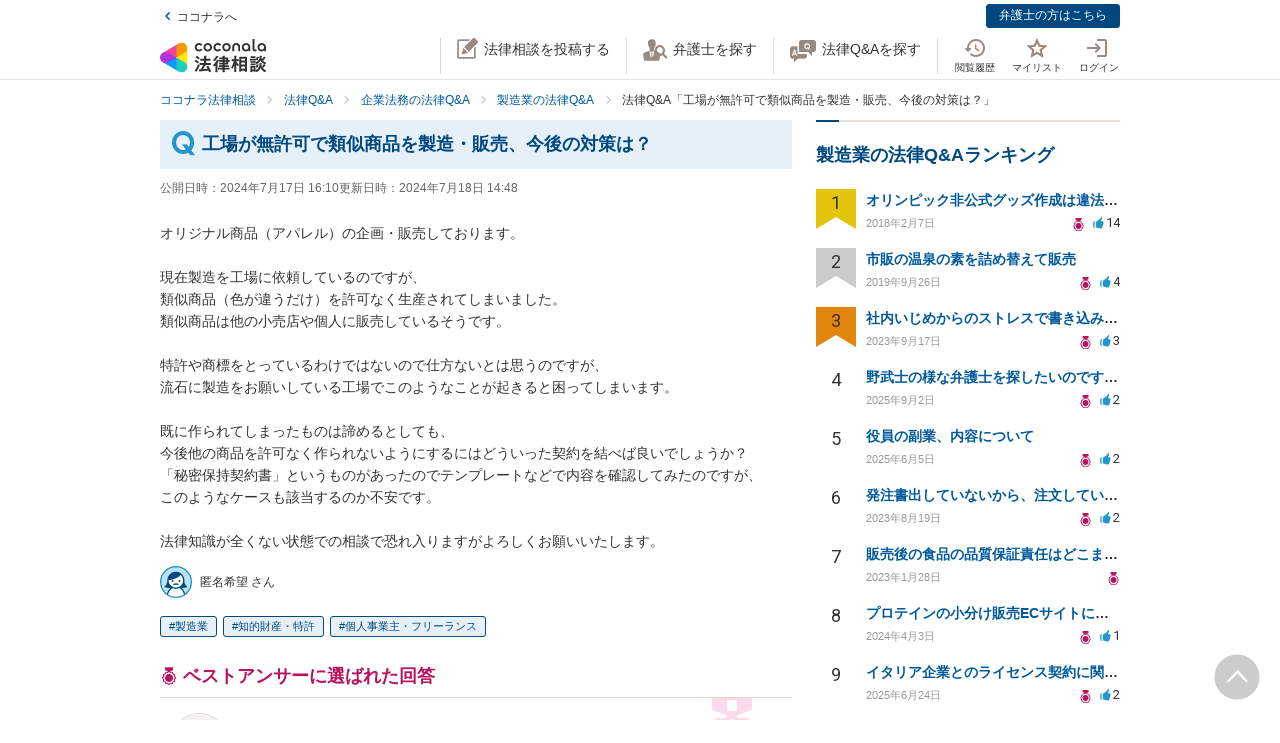

--- FILE ---
content_type: text/css
request_url: https://legal.coconala.com/assets/stylesheets/v2/legal-application-755ac5e39d.css
body_size: 62010
content:
@charset "UTF-8";
/*! normalize.css v7.0.0 | MIT License | github.com/necolas/normalize.css */@import "https://fonts.googleapis.com/css?family=Roboto:900,400,300";html{line-height:1.15;-ms-text-size-adjust:100%;-webkit-text-size-adjust:100%}article,aside,footer,header,nav,section{display:block}h1{font-size:2em;margin:.67em 0}figcaption,figure,main{display:block}figure{margin:1em 40px}hr{box-sizing:content-box;height:0;overflow:visible}pre{font-family:monospace,monospace;font-size:1em}a{background-color:transparent;-webkit-text-decoration-skip:objects}abbr[title]{border-bottom:none;text-decoration:underline;-webkit-text-decoration:underline dotted;text-decoration:underline dotted}b,strong{font-weight:inherit;font-weight:bolder}code,kbd,samp{font-family:monospace,monospace;font-size:1em}dfn{font-style:italic}mark{background-color:#ff0;color:#000}small{font-size:80%}sub,sup{font-size:75%;line-height:0;position:relative;vertical-align:baseline}sub{bottom:-.25em}sup{top:-.5em}audio,video{display:inline-block}audio:not([controls]){display:none;height:0}img{border-style:none}svg:not(:root){overflow:hidden}button,input,optgroup,select,textarea{font-family:sans-serif;font-size:100%;line-height:1.15;margin:0}button,input{overflow:visible}button,select{text-transform:none}[type=reset],[type=submit],button,html [type=button]{-webkit-appearance:button}[type=button]::-moz-focus-inner,[type=reset]::-moz-focus-inner,[type=submit]::-moz-focus-inner,button::-moz-focus-inner{border-style:none;padding:0}[type=button]:-moz-focusring,[type=reset]:-moz-focusring,[type=submit]:-moz-focusring,button:-moz-focusring{outline:1px dotted ButtonText}fieldset{padding:.35em .75em .625em}legend{box-sizing:border-box;color:inherit;display:table;max-width:100%;padding:0;white-space:normal}progress{display:inline-block;vertical-align:baseline}textarea{overflow:auto}[type=checkbox],[type=radio]{box-sizing:border-box;padding:0}[type=number]::-webkit-inner-spin-button,[type=number]::-webkit-outer-spin-button{height:auto}[type=search]{-webkit-appearance:textfield;outline-offset:-2px}[type=search]::-webkit-search-cancel-button,[type=search]::-webkit-search-decoration{-webkit-appearance:none}::-webkit-file-upload-button{-webkit-appearance:button;font:inherit}details,menu{display:block}summary{display:list-item}canvas{display:inline-block}[hidden],template{display:none}

/*!
 * animate.css -https://daneden.github.io/animate.css/
 * Version - 3.7.2
 * Licensed under the MIT license - http://opensource.org/licenses/MIT
 *
 * Copyright (c) 2019 Daniel Eden
 */@keyframes a{0%,20%,53%,80%,to{animation-timing-function:cubic-bezier(.215,.61,.355,1);transform:translateZ(0)}40%,43%{animation-timing-function:cubic-bezier(.755,.05,.855,.06);transform:translate3d(0,-30px,0)}70%{animation-timing-function:cubic-bezier(.755,.05,.855,.06);transform:translate3d(0,-15px,0)}90%{transform:translate3d(0,-4px,0)}}.bounce{animation-name:a;transform-origin:center bottom}@keyframes b{0%,50%,to{opacity:1}25%,75%{opacity:0}}.flash{animation-name:b}@keyframes c{0%{transform:scaleX(1)}50%{transform:scale3d(1.05,1.05,1.05)}to{transform:scaleX(1)}}.pulse{animation-name:c}@keyframes d{0%{transform:scaleX(1)}30%{transform:scale3d(1.25,.75,1)}40%{transform:scale3d(.75,1.25,1)}50%{transform:scale3d(1.15,.85,1)}65%{transform:scale3d(.95,1.05,1)}75%{transform:scale3d(1.05,.95,1)}to{transform:scaleX(1)}}.rubberBand{animation-name:d}@keyframes e{0%,to{transform:translateZ(0)}10%,30%,50%,70%,90%{transform:translate3d(-10px,0,0)}20%,40%,60%,80%{transform:translate3d(10px,0,0)}}.shake{animation-name:e}@keyframes f{0%{transform:translateX(0)}6.5%{transform:translateX(-6px) rotateY(-9deg)}18.5%{transform:translateX(5px) rotateY(7deg)}31.5%{transform:translateX(-3px) rotateY(-5deg)}43.5%{transform:translateX(2px) rotateY(3deg)}50%{transform:translateX(0)}}.headShake{animation-timing-function:ease-in-out;animation-name:f}@keyframes g{20%{transform:rotate(15deg)}40%{transform:rotate(-10deg)}60%{transform:rotate(5deg)}80%{transform:rotate(-5deg)}to{transform:rotate(0deg)}}.swing{transform-origin:top center;animation-name:g}@keyframes h{0%{transform:scaleX(1)}10%,20%{transform:scale3d(.9,.9,.9) rotate(-3deg)}30%,50%,70%,90%{transform:scale3d(1.1,1.1,1.1) rotate(3deg)}40%,60%,80%{transform:scale3d(1.1,1.1,1.1) rotate(-3deg)}to{transform:scaleX(1)}}.tada{animation-name:h}@keyframes i{0%{transform:translateZ(0)}15%{transform:translate3d(-25%,0,0) rotate(-5deg)}30%{transform:translate3d(20%,0,0) rotate(3deg)}45%{transform:translate3d(-15%,0,0) rotate(-3deg)}60%{transform:translate3d(10%,0,0) rotate(2deg)}75%{transform:translate3d(-5%,0,0) rotate(-1deg)}to{transform:translateZ(0)}}.wobble{animation-name:i}@keyframes j{0%,11.1%,to{transform:translateZ(0)}22.2%{transform:skewX(-12.5deg) skewY(-12.5deg)}33.3%{transform:skewX(6.25deg) skewY(6.25deg)}44.4%{transform:skewX(-3.125deg) skewY(-3.125deg)}55.5%{transform:skewX(1.5625deg) skewY(1.5625deg)}66.6%{transform:skewX(-.78125deg) skewY(-.78125deg)}77.7%{transform:skewX(.390625deg) skewY(.390625deg)}88.8%{transform:skewX(-.1953125deg) skewY(-.1953125deg)}}.jello{animation-name:j;transform-origin:center}@keyframes k{0%{transform:scale(1)}14%{transform:scale(1.3)}28%{transform:scale(1)}42%{transform:scale(1.3)}70%{transform:scale(1)}}.heartBeat{animation-name:k;animation-duration:1.3s;animation-timing-function:ease-in-out}@keyframes l{0%,20%,40%,60%,80%,to{animation-timing-function:cubic-bezier(.215,.61,.355,1)}0%{opacity:0;transform:scale3d(.3,.3,.3)}20%{transform:scale3d(1.1,1.1,1.1)}40%{transform:scale3d(.9,.9,.9)}60%{opacity:1;transform:scale3d(1.03,1.03,1.03)}80%{transform:scale3d(.97,.97,.97)}to{opacity:1;transform:scaleX(1)}}.bounceIn{animation-duration:.75s;animation-name:l}@keyframes m{0%,60%,75%,90%,to{animation-timing-function:cubic-bezier(.215,.61,.355,1)}0%{opacity:0;transform:translate3d(0,-3000px,0)}60%{opacity:1;transform:translate3d(0,25px,0)}75%{transform:translate3d(0,-10px,0)}90%{transform:translate3d(0,5px,0)}to{transform:translateZ(0)}}.bounceInDown{animation-name:m}@keyframes n{0%,60%,75%,90%,to{animation-timing-function:cubic-bezier(.215,.61,.355,1)}0%{opacity:0;transform:translate3d(-3000px,0,0)}60%{opacity:1;transform:translate3d(25px,0,0)}75%{transform:translate3d(-10px,0,0)}90%{transform:translate3d(5px,0,0)}to{transform:translateZ(0)}}.bounceInLeft{animation-name:n}@keyframes o{0%,60%,75%,90%,to{animation-timing-function:cubic-bezier(.215,.61,.355,1)}0%{opacity:0;transform:translate3d(3000px,0,0)}60%{opacity:1;transform:translate3d(-25px,0,0)}75%{transform:translate3d(10px,0,0)}90%{transform:translate3d(-5px,0,0)}to{transform:translateZ(0)}}.bounceInRight{animation-name:o}@keyframes p{0%,60%,75%,90%,to{animation-timing-function:cubic-bezier(.215,.61,.355,1)}0%{opacity:0;transform:translate3d(0,3000px,0)}60%{opacity:1;transform:translate3d(0,-20px,0)}75%{transform:translate3d(0,10px,0)}90%{transform:translate3d(0,-5px,0)}to{transform:translateZ(0)}}.bounceInUp{animation-name:p}@keyframes q{20%{transform:scale3d(.9,.9,.9)}50%,55%{opacity:1;transform:scale3d(1.1,1.1,1.1)}to{opacity:0;transform:scale3d(.3,.3,.3)}}.bounceOut{animation-duration:.75s;animation-name:q}@keyframes r{20%{transform:translate3d(0,10px,0)}40%,45%{opacity:1;transform:translate3d(0,-20px,0)}to{opacity:0;transform:translate3d(0,2000px,0)}}.bounceOutDown{animation-name:r}@keyframes s{20%{opacity:1;transform:translate3d(20px,0,0)}to{opacity:0;transform:translate3d(-2000px,0,0)}}.bounceOutLeft{animation-name:s}@keyframes t{20%{opacity:1;transform:translate3d(-20px,0,0)}to{opacity:0;transform:translate3d(2000px,0,0)}}.bounceOutRight{animation-name:t}@keyframes u{20%{transform:translate3d(0,-10px,0)}40%,45%{opacity:1;transform:translate3d(0,20px,0)}to{opacity:0;transform:translate3d(0,-2000px,0)}}.bounceOutUp{animation-name:u}@keyframes v{0%{opacity:0}to{opacity:1}}.fadeIn{animation-name:v}@keyframes w{0%{opacity:0;transform:translate3d(0,-100%,0)}to{opacity:1;transform:translateZ(0)}}.fadeInDown{animation-name:w}@keyframes x{0%{opacity:0;transform:translate3d(0,-2000px,0)}to{opacity:1;transform:translateZ(0)}}.fadeInDownBig{animation-name:x}@keyframes y{0%{opacity:0;transform:translate3d(-100%,0,0)}to{opacity:1;transform:translateZ(0)}}.fadeInLeft{animation-name:y}@keyframes z{0%{opacity:0;transform:translate3d(-2000px,0,0)}to{opacity:1;transform:translateZ(0)}}.fadeInLeftBig{animation-name:z}@keyframes A{0%{opacity:0;transform:translate3d(100%,0,0)}to{opacity:1;transform:translateZ(0)}}.fadeInRight{animation-name:A}@keyframes B{0%{opacity:0;transform:translate3d(2000px,0,0)}to{opacity:1;transform:translateZ(0)}}.fadeInRightBig{animation-name:B}@keyframes C{0%{opacity:0;transform:translate3d(0,100%,0)}to{opacity:1;transform:translateZ(0)}}.fadeInUp{animation-name:C}@keyframes D{0%{opacity:0;transform:translate3d(0,2000px,0)}to{opacity:1;transform:translateZ(0)}}.fadeInUpBig{animation-name:D}@keyframes E{0%{opacity:1}to{opacity:0}}.fadeOut{animation-name:E}@keyframes F{0%{opacity:1}to{opacity:0;transform:translate3d(0,100%,0)}}.fadeOutDown{animation-name:F}@keyframes G{0%{opacity:1}to{opacity:0;transform:translate3d(0,2000px,0)}}.fadeOutDownBig{animation-name:G}@keyframes H{0%{opacity:1}to{opacity:0;transform:translate3d(-100%,0,0)}}.fadeOutLeft{animation-name:H}@keyframes I{0%{opacity:1}to{opacity:0;transform:translate3d(-2000px,0,0)}}.fadeOutLeftBig{animation-name:I}@keyframes J{0%{opacity:1}to{opacity:0;transform:translate3d(100%,0,0)}}.fadeOutRight{animation-name:J}@keyframes K{0%{opacity:1}to{opacity:0;transform:translate3d(2000px,0,0)}}.fadeOutRightBig{animation-name:K}@keyframes L{0%{opacity:1}to{opacity:0;transform:translate3d(0,-100%,0)}}.fadeOutUp{animation-name:L}@keyframes M{0%{opacity:1}to{opacity:0;transform:translate3d(0,-2000px,0)}}.fadeOutUpBig{animation-name:M}@keyframes N{0%{transform:perspective(400px) scaleX(1) translateZ(0) rotateY(-1turn);animation-timing-function:ease-out}40%{transform:perspective(400px) scaleX(1) translateZ(150px) rotateY(-190deg);animation-timing-function:ease-out}50%{transform:perspective(400px) scaleX(1) translateZ(150px) rotateY(-170deg);animation-timing-function:ease-in}80%{transform:perspective(400px) scale3d(.95,.95,.95) translateZ(0) rotateY(0deg);animation-timing-function:ease-in}to{transform:perspective(400px) scaleX(1) translateZ(0) rotateY(0deg);animation-timing-function:ease-in}}.animated.flip{-webkit-backface-visibility:visible;backface-visibility:visible;animation-name:N}@keyframes O{0%{transform:perspective(400px) rotateX(90deg);animation-timing-function:ease-in;opacity:0}40%{transform:perspective(400px) rotateX(-20deg);animation-timing-function:ease-in}60%{transform:perspective(400px) rotateX(10deg);opacity:1}80%{transform:perspective(400px) rotateX(-5deg)}to{transform:perspective(400px)}}.flipInX{-webkit-backface-visibility:visible!important;backface-visibility:visible!important;animation-name:O}@keyframes P{0%{transform:perspective(400px) rotateY(90deg);animation-timing-function:ease-in;opacity:0}40%{transform:perspective(400px) rotateY(-20deg);animation-timing-function:ease-in}60%{transform:perspective(400px) rotateY(10deg);opacity:1}80%{transform:perspective(400px) rotateY(-5deg)}to{transform:perspective(400px)}}.flipInY{-webkit-backface-visibility:visible!important;backface-visibility:visible!important;animation-name:P}@keyframes Q{0%{transform:perspective(400px)}30%{transform:perspective(400px) rotateX(-20deg);opacity:1}to{transform:perspective(400px) rotateX(90deg);opacity:0}}.flipOutX{animation-duration:.75s;animation-name:Q;-webkit-backface-visibility:visible!important;backface-visibility:visible!important}@keyframes R{0%{transform:perspective(400px)}30%{transform:perspective(400px) rotateY(-15deg);opacity:1}to{transform:perspective(400px) rotateY(90deg);opacity:0}}.flipOutY{animation-duration:.75s;-webkit-backface-visibility:visible!important;backface-visibility:visible!important;animation-name:R}@keyframes S{0%{transform:translate3d(100%,0,0) skewX(-30deg);opacity:0}60%{transform:skewX(20deg);opacity:1}80%{transform:skewX(-5deg)}to{transform:translateZ(0)}}.lightSpeedIn{animation-name:S;animation-timing-function:ease-out}@keyframes T{0%{opacity:1}to{transform:translate3d(100%,0,0) skewX(30deg);opacity:0}}.lightSpeedOut{animation-name:T;animation-timing-function:ease-in}@keyframes U{0%{transform-origin:center;transform:rotate(-200deg);opacity:0}to{transform-origin:center;transform:translateZ(0);opacity:1}}.rotateIn{animation-name:U}@keyframes V{0%{transform-origin:left bottom;transform:rotate(-45deg);opacity:0}to{transform-origin:left bottom;transform:translateZ(0);opacity:1}}.rotateInDownLeft{animation-name:V}@keyframes W{0%{transform-origin:right bottom;transform:rotate(45deg);opacity:0}to{transform-origin:right bottom;transform:translateZ(0);opacity:1}}.rotateInDownRight{animation-name:W}@keyframes X{0%{transform-origin:left bottom;transform:rotate(45deg);opacity:0}to{transform-origin:left bottom;transform:translateZ(0);opacity:1}}.rotateInUpLeft{animation-name:X}@keyframes Y{0%{transform-origin:right bottom;transform:rotate(-90deg);opacity:0}to{transform-origin:right bottom;transform:translateZ(0);opacity:1}}.rotateInUpRight{animation-name:Y}@keyframes Z{0%{transform-origin:center;opacity:1}to{transform-origin:center;transform:rotate(200deg);opacity:0}}.rotateOut{animation-name:Z}@keyframes ab{0%{transform-origin:left bottom;opacity:1}to{transform-origin:left bottom;transform:rotate(45deg);opacity:0}}.rotateOutDownLeft{animation-name:ab}@keyframes bb{0%{transform-origin:right bottom;opacity:1}to{transform-origin:right bottom;transform:rotate(-45deg);opacity:0}}.rotateOutDownRight{animation-name:bb}@keyframes cb{0%{transform-origin:left bottom;opacity:1}to{transform-origin:left bottom;transform:rotate(-45deg);opacity:0}}.rotateOutUpLeft{animation-name:cb}@keyframes db{0%{transform-origin:right bottom;opacity:1}to{transform-origin:right bottom;transform:rotate(90deg);opacity:0}}.rotateOutUpRight{animation-name:db}@keyframes eb{0%{transform-origin:top left;animation-timing-function:ease-in-out}20%,60%{transform:rotate(80deg);transform-origin:top left;animation-timing-function:ease-in-out}40%,80%{transform:rotate(60deg);transform-origin:top left;animation-timing-function:ease-in-out;opacity:1}to{transform:translate3d(0,700px,0);opacity:0}}.hinge{animation-duration:2s;animation-name:eb}@keyframes fb{0%{opacity:0;transform:scale(.1) rotate(30deg);transform-origin:center bottom}50%{transform:rotate(-10deg)}70%{transform:rotate(3deg)}to{opacity:1;transform:scale(1)}}.jackInTheBox{animation-name:fb}@keyframes gb{0%{opacity:0;transform:translate3d(-100%,0,0) rotate(-120deg)}to{opacity:1;transform:translateZ(0)}}.rollIn{animation-name:gb}@keyframes hb{0%{opacity:1}to{opacity:0;transform:translate3d(100%,0,0) rotate(120deg)}}.rollOut{animation-name:hb}@keyframes ib{0%{opacity:0;transform:scale3d(.3,.3,.3)}50%{opacity:1}}.zoomIn{animation-name:ib}@keyframes jb{0%{opacity:0;transform:scale3d(.1,.1,.1) translate3d(0,-1000px,0);animation-timing-function:cubic-bezier(.55,.055,.675,.19)}60%{opacity:1;transform:scale3d(.475,.475,.475) translate3d(0,60px,0);animation-timing-function:cubic-bezier(.175,.885,.32,1)}}.zoomInDown{animation-name:jb}@keyframes kb{0%{opacity:0;transform:scale3d(.1,.1,.1) translate3d(-1000px,0,0);animation-timing-function:cubic-bezier(.55,.055,.675,.19)}60%{opacity:1;transform:scale3d(.475,.475,.475) translate3d(10px,0,0);animation-timing-function:cubic-bezier(.175,.885,.32,1)}}.zoomInLeft{animation-name:kb}@keyframes lb{0%{opacity:0;transform:scale3d(.1,.1,.1) translate3d(1000px,0,0);animation-timing-function:cubic-bezier(.55,.055,.675,.19)}60%{opacity:1;transform:scale3d(.475,.475,.475) translate3d(-10px,0,0);animation-timing-function:cubic-bezier(.175,.885,.32,1)}}.zoomInRight{animation-name:lb}@keyframes mb{0%{opacity:0;transform:scale3d(.1,.1,.1) translate3d(0,1000px,0);animation-timing-function:cubic-bezier(.55,.055,.675,.19)}60%{opacity:1;transform:scale3d(.475,.475,.475) translate3d(0,-60px,0);animation-timing-function:cubic-bezier(.175,.885,.32,1)}}.zoomInUp{animation-name:mb}@keyframes nb{0%{opacity:1}50%{opacity:0;transform:scale3d(.3,.3,.3)}to{opacity:0}}.zoomOut{animation-name:nb}@keyframes ob{40%{opacity:1;transform:scale3d(.475,.475,.475) translate3d(0,-60px,0);animation-timing-function:cubic-bezier(.55,.055,.675,.19)}to{opacity:0;transform:scale3d(.1,.1,.1) translate3d(0,2000px,0);transform-origin:center bottom;animation-timing-function:cubic-bezier(.175,.885,.32,1)}}.zoomOutDown{animation-name:ob}@keyframes pb{40%{opacity:1;transform:scale3d(.475,.475,.475) translate3d(42px,0,0)}to{opacity:0;transform:scale(.1) translate3d(-2000px,0,0);transform-origin:left center}}.zoomOutLeft{animation-name:pb}@keyframes qb{40%{opacity:1;transform:scale3d(.475,.475,.475) translate3d(-42px,0,0)}to{opacity:0;transform:scale(.1) translate3d(2000px,0,0);transform-origin:right center}}.zoomOutRight{animation-name:qb}@keyframes rb{40%{opacity:1;transform:scale3d(.475,.475,.475) translate3d(0,60px,0);animation-timing-function:cubic-bezier(.55,.055,.675,.19)}to{opacity:0;transform:scale3d(.1,.1,.1) translate3d(0,-2000px,0);transform-origin:center bottom;animation-timing-function:cubic-bezier(.175,.885,.32,1)}}.zoomOutUp{animation-name:rb}@keyframes sb{0%{transform:translate3d(0,-100%,0);visibility:visible}to{transform:translateZ(0)}}.slideInDown{animation-name:sb}@keyframes tb{0%{transform:translate3d(-100%,0,0);visibility:visible}to{transform:translateZ(0)}}.slideInLeft{animation-name:tb}@keyframes ub{0%{transform:translate3d(100%,0,0);visibility:visible}to{transform:translateZ(0)}}.slideInRight{animation-name:ub}@keyframes vb{0%{transform:translate3d(0,100%,0);visibility:visible}to{transform:translateZ(0)}}.slideInUp{animation-name:vb}@keyframes wb{0%{transform:translateZ(0)}to{visibility:hidden;transform:translate3d(0,100%,0)}}.slideOutDown{animation-name:wb}@keyframes xb{0%{transform:translateZ(0)}to{visibility:hidden;transform:translate3d(-100%,0,0)}}.slideOutLeft{animation-name:xb}@keyframes yb{0%{transform:translateZ(0)}to{visibility:hidden;transform:translate3d(100%,0,0)}}.slideOutRight{animation-name:yb}@keyframes zb{0%{transform:translateZ(0)}to{visibility:hidden;transform:translate3d(0,-100%,0)}}.slideOutUp{animation-name:zb}.animated{animation-duration:1s;animation-fill-mode:both}.animated.infinite{animation-iteration-count:infinite}.animated.delay-1s{animation-delay:1s}.animated.delay-2s{animation-delay:2s}.animated.delay-3s{animation-delay:3s}.animated.delay-4s{animation-delay:4s}.animated.delay-5s{animation-delay:5s}.animated.fast{animation-duration:.8s}.animated.faster{animation-duration:.5s}.animated.slow{animation-duration:2s}.animated.slower{animation-duration:3s}@media (prefers-reduced-motion:reduce),(print){.animated{animation-duration:1ms!important;transition-duration:1ms!important;animation-iteration-count:1!important}}.ps{overflow:hidden!important;overflow-anchor:none;-ms-overflow-style:none;touch-action:auto;-ms-touch-action:auto}.ps__rail-x{height:15px;bottom:0}.ps__rail-x,.ps__rail-y{display:none;opacity:0;transition:background-color .2s linear,opacity .2s linear;-webkit-transition:background-color .2s linear,opacity .2s linear;position:absolute}.ps__rail-y{width:15px;right:0}.ps--active-x>.ps__rail-x,.ps--active-y>.ps__rail-y{display:block;background-color:transparent}.ps--focus>.ps__rail-x,.ps--focus>.ps__rail-y,.ps--scrolling-x>.ps__rail-x,.ps--scrolling-y>.ps__rail-y,.ps:hover>.ps__rail-x,.ps:hover>.ps__rail-y{opacity:.6}.ps .ps__rail-x.ps--clicking,.ps .ps__rail-x:focus,.ps .ps__rail-x:hover,.ps .ps__rail-y.ps--clicking,.ps .ps__rail-y:focus,.ps .ps__rail-y:hover{background-color:#eee;opacity:.9}.ps__thumb-x{transition:background-color .2s linear,height .2s ease-in-out;-webkit-transition:background-color .2s linear,height .2s ease-in-out;height:6px;bottom:2px}.ps__thumb-x,.ps__thumb-y{background-color:#aaa;border-radius:6px;position:absolute}.ps__thumb-y{transition:background-color .2s linear,width .2s ease-in-out;-webkit-transition:background-color .2s linear,width .2s ease-in-out;width:6px;right:2px}.ps__rail-x.ps--clicking .ps__thumb-x,.ps__rail-x:focus>.ps__thumb-x,.ps__rail-x:hover>.ps__thumb-x{background-color:#999;height:11px}.ps__rail-y.ps--clicking .ps__thumb-y,.ps__rail-y:focus>.ps__thumb-y,.ps__rail-y:hover>.ps__thumb-y{background-color:#999;width:11px}@supports (-ms-overflow-style:none){.ps{overflow:auto!important}}@media (-ms-high-contrast:none),screen and (-ms-high-contrast:active){.ps{overflow:auto!important}}.fade-enter,.fade-leave-to,[v-cloak]{opacity:0}.fade-enter-active,.fade-leave-active{transition:opacity .3s}@font-face{font-family:legal-coconala-icons;src:url(/assets/fonts/legal-coconala-icons-b368f6d2b9.eot);src:url(/assets/fonts/legal-coconala-icons-b368f6d2b9.eot?#iefix) format("embedded-opentype"),url(/assets/fonts/legal-coconala-icons-87b3ceb5c5.woff) format("woff"),url(/assets/fonts/legal-coconala-icons-31d2727f1a.ttf) format("truetype"),url(/assets/fonts/legal-coconala-icons-7bd6d5f249.svg#legal-coconala-icons) format("svg");font-weight:400;font-style:normal;font-display:swap}.legal-coconala-icon{line-height:1;vertical-align:middle}.legal-coconala-icon:before{-moz-osx-font-smoothing:grayscale;-webkit-font-smoothing:antialiased;content:"";font-family:legal-coconala-icons;font-style:normal;font-variant:normal;font-weight:400;line-height:1;speak:none;text-transform:none}.legal-coconala-icon.-a:before{content:""}.legal-coconala-icon.-administrative:before{content:""}.legal-coconala-icon.-bell:before{content:""}.legal-coconala-icon.-bubble-man:before{content:""}.legal-coconala-icon.-close:before{content:""}.legal-coconala-icon.-comment-o:before{content:""}.legal-coconala-icon.-consumer-affairs:before{content:""}.legal-coconala-icon.-corporate-law:before{content:""}.legal-coconala-icon.-criminal:before{content:""}.legal-coconala-icon.-currency:before{content:""}.legal-coconala-icon.-debt-collection:before{content:""}.legal-coconala-icon.-debt:before{content:""}.legal-coconala-icon.-divorce:before{content:""}.legal-coconala-icon.-email-outline:before{content:""}.legal-coconala-icon.-history:before{content:""}.legal-coconala-icon.-house:before{content:""}.legal-coconala-icon.-inheritance:before{content:""}.legal-coconala-icon.-international:before{content:""}.legal-coconala-icon.-internet:before{content:""}.legal-coconala-icon.-japan:before{content:""}.legal-coconala-icon.-labor-issue:before{content:""}.legal-coconala-icon.-login:before{content:""}.legal-coconala-icon.-magnify:before{content:""}.legal-coconala-icon.-medal:before{content:""}.legal-coconala-icon.-medical:before{content:""}.legal-coconala-icon.-mic:before{content:""}.legal-coconala-icon.-new-post:before{content:""}.legal-coconala-icon.-phone-outline:before{content:""}.legal-coconala-icon.-q:before{content:""}.legal-coconala-icon.-qa:before{content:""}.legal-coconala-icon.-search-lawyer:before{content:""}.legal-coconala-icon.-star-outline:before{content:""}.legal-coconala-icon.-star:before{content:""}.legal-coconala-icon.-tax-suit:before{content:""}.legal-coconala-icon.-traffic-accident:before{content:""}.legal-coconala-icon.-train:before{content:""}.legal-coconala-icon.-triangle-right:before{content:""}@font-face{font-family:entypo;src:url(/assets/fonts/entypo-0ea88478b6.eot);src:url(/assets/fonts/entypo-0ea88478b6.eot?#iefix) format("/assets/fonts/embedded-opentype"),url(/assets/fonts/entypo-5460a9ba11.woff) format("woff"),url(/assets/fonts/entypo-9ae5efdfcc.ttf) format("truetype"),url(/assets/fonts/entypo-6fd1b67024.svg#entypo) format("svg");font-weight:400;font-style:normal;font-display:swap}.Breadcrumbs li:not(:last-child) a:after,.Caution-ListItem:before,.CheckList-Item:before,.drillDownCategoryLinks__lv1ListItem.-is-opened .drillDownCategoryLinks__lv1ListItemOpener:before,.drillDownCategoryLinks__lv1ListItemOpener:before,.form__opener.-is-open:after,.form__opener:after,.GoodJobButton-Text:before,.lawyerCard__firmName:before,.lawyerCard__location:before,.mainVisual__areaLinksListItem a:before,.myQuestionTips__sectionTitle:before,.myQuestionTips__title.-is-active:after,.myQuestionTips__title:after,.pageHeader__searchMenuListItem a:after,.pageHeader__userMenuListItem a:after,.searchCategoryLinks__categoryListItem a:after,.specialLawyerCard__firmName:before,.specialLawyerCard__location:before,.StepList-Item:after,.talkroomContact__profileAddress:before,.talkroomContact__profileFirmName:before,.ThanksButton.-is-done:before,.ThanksButton:before,[class*=" entypo-icon-"],[class^=entypo-icon-]{font-family:entypo;font-style:normal;display:inline-block;width:1.1em;margin-left:.1em;margin-right:.1em;text-align:center}.the-icons li{font-size:14px;line-height:24px;height:24px}.entypo-icon-note:before{content:"♪"}.entypo-icon-note-beamed:before{content:"♫"}.entypo-icon-music:before{content:"🎵"}.entypo-icon-search:before{content:"🔍"}.entypo-icon-flashlight:before{content:"🔦"}.entypo-icon-mail:before{content:"✉"}.entypo-icon-heart:before,.ThanksButton.-is-done:before{content:"♥"}.entypo-icon-heart-empty:before,.ThanksButton:before{content:"♡"}.entypo-icon-star:before{content:"★"}.entypo-icon-star-empty:before{content:"☆"}.entypo-icon-user:before{content:"👤"}.entypo-icon-users:before{content:"👥"}.entypo-icon-user-add:before{content:""}.entypo-icon-video:before{content:"🎬"}.entypo-icon-picture:before{content:"🌄"}.entypo-icon-camera:before{content:"📷"}.entypo-icon-layout:before{content:"⚏"}.entypo-icon-menu:before{content:"☰"}.Caution-ListItem:before,.CheckList-Item:before,.entypo-icon-check:before,.myQuestionTips__sectionTitle:before{content:"✓"}.entypo-icon-cancel:before{content:"✕"}.entypo-icon-cancel-circled:before{content:"✖"}.entypo-icon-cancel-squared:before{content:"❎"}.entypo-icon-plus:before{content:"+"}.entypo-icon-plus-circled:before{content:"➕"}.entypo-icon-plus-squared:before{content:"⊞"}.entypo-icon-minus:before{content:"-"}.entypo-icon-minus-circled:before{content:"➖"}.entypo-icon-minus-squared:before{content:"⊟"}.entypo-icon-help:before{content:"❓"}.entypo-icon-help-circled:before{content:""}.entypo-icon-info:before{content:"ℹ"}.entypo-icon-info-circled:before{content:""}.entypo-icon-back:before{content:"🔙"}.entypo-icon-home:before,.lawyerCard__firmName:before,.specialLawyerCard__firmName:before,.talkroomContact__profileFirmName:before{content:"⌂"}.entypo-icon-link:before{content:"🔗"}.entypo-icon-attach:before{content:"📎"}.entypo-icon-lock:before{content:"🔒"}.entypo-icon-lock-open:before{content:"🔓"}.entypo-icon-eye:before{content:""}.entypo-icon-tag:before{content:""}.entypo-icon-bookmark:before{content:"🔖"}.entypo-icon-bookmarks:before{content:"📑"}.entypo-icon-flag:before{content:"⚑"}.entypo-icon-thumbs-up:before,.GoodJobButton-Text:before{content:"👍"}.entypo-icon-thumbs-down:before{content:"👎"}.entypo-icon-download:before{content:"📥"}.entypo-icon-upload:before{content:"📤"}.entypo-icon-upload-cloud:before{content:""}.entypo-icon-reply:before{content:""}.entypo-icon-reply-all:before{content:""}.entypo-icon-forward:before{content:"➦"}.entypo-icon-quote:before{content:"❞"}.entypo-icon-code:before{content:""}.entypo-icon-export:before{content:""}.entypo-icon-pencil:before{content:"✎"}.entypo-icon-feather:before{content:"✒"}.entypo-icon-print:before{content:""}.entypo-icon-retweet:before{content:""}.entypo-icon-keyboard:before{content:"⌨"}.entypo-icon-comment:before{content:""}.entypo-icon-chat:before{content:""}.entypo-icon-bell:before{content:"🔔"}.entypo-icon-attention:before{content:"⚠"}.entypo-icon-alert:before{content:"💥"}.entypo-icon-vcard:before{content:""}.entypo-icon-address:before{content:""}.entypo-icon-location:before,.lawyerCard__location:before,.specialLawyerCard__location:before,.talkroomContact__profileAddress:before{content:""}.entypo-icon-map:before{content:""}.entypo-icon-direction:before{content:"➢"}.entypo-icon-compass:before{content:""}.entypo-icon-cup:before{content:"☕"}.entypo-icon-trash:before{content:""}.entypo-icon-doc:before{content:""}.entypo-icon-docs:before{content:""}.entypo-icon-doc-landscape:before{content:""}.entypo-icon-doc-text:before{content:"📄"}.entypo-icon-doc-text-inv:before{content:""}.entypo-icon-newspaper:before{content:"📰"}.entypo-icon-book-open:before{content:"📖"}.entypo-icon-book:before{content:"📕"}.entypo-icon-folder:before{content:"📁"}.entypo-icon-archive:before{content:""}.entypo-icon-box:before{content:"📦"}.entypo-icon-rss:before{content:""}.entypo-icon-phone:before{content:"📞"}.entypo-icon-cog:before{content:"⚙"}.entypo-icon-tools:before{content:"⚒"}.entypo-icon-share:before{content:""}.entypo-icon-shareable:before{content:""}.entypo-icon-basket:before{content:""}.entypo-icon-bag:before{content:"👜"}.entypo-icon-calendar:before{content:"📅"}.entypo-icon-login:before{content:""}.entypo-icon-logout:before{content:""}.entypo-icon-mic:before{content:"🎤"}.entypo-icon-mute:before{content:"🔇"}.entypo-icon-sound:before{content:"🔊"}.entypo-icon-volume:before{content:""}.entypo-icon-clock:before{content:"🕔"}.entypo-icon-hourglass:before{content:"⏳"}.entypo-icon-lamp:before{content:"💡"}.entypo-icon-light-down:before{content:"🔅"}.entypo-icon-light-up:before{content:"🔆"}.entypo-icon-adjust:before{content:"◑"}.entypo-icon-block:before{content:"🚫"}.entypo-icon-resize-full:before{content:""}.entypo-icon-resize-small:before{content:""}.entypo-icon-popup:before{content:""}.entypo-icon-publish:before{content:""}.entypo-icon-window:before{content:""}.entypo-icon-arrow-combo:before{content:""}.entypo-icon-down-circled:before{content:""}.entypo-icon-left-circled:before{content:""}.entypo-icon-right-circled:before{content:""}.entypo-icon-up-circled:before{content:""}.drillDownCategoryLinks__lv1ListItemOpener:before,.entypo-icon-down-open:before,.form__opener:after,.myQuestionTips__title:after{content:""}.entypo-icon-left-open:before{content:""}.entypo-icon-right-open:before,.mainVisual__areaLinksListItem a:before,.pageHeader__searchMenuListItem a:after,.pageHeader__userMenuListItem a:after,.searchCategoryLinks__categoryListItem a:after,.StepList-Item:after{content:""}.drillDownCategoryLinks__lv1ListItem.-is-opened .drillDownCategoryLinks__lv1ListItemOpener:before,.entypo-icon-up-open:before,.form__opener.-is-open:after,.myQuestionTips__title.-is-active:after{content:""}.entypo-icon-down-open-mini:before{content:""}.entypo-icon-left-open-mini:before{content:""}.Breadcrumbs li:not(:last-child) a:after,.entypo-icon-right-open-mini:before{content:""}.entypo-icon-up-open-mini:before{content:""}.entypo-icon-down-open-big:before{content:""}.entypo-icon-left-open-big:before{content:""}.entypo-icon-right-open-big:before{content:""}.entypo-icon-up-open-big:before{content:""}.entypo-icon-down:before{content:"⬇"}.entypo-icon-left:before{content:"⬅"}.entypo-icon-right:before{content:"➡"}.entypo-icon-up:before{content:"⬆"}.entypo-icon-down-dir:before{content:"▾"}.entypo-icon-left-dir:before{content:"◂"}.entypo-icon-right-dir:before{content:"▸"}.entypo-icon-up-dir:before{content:"▴"}.entypo-icon-down-bold:before{content:""}.entypo-icon-left-bold:before{content:""}.entypo-icon-right-bold:before{content:""}.entypo-icon-up-bold:before{content:""}.entypo-icon-down-thin:before{content:"↓"}.entypo-icon-left-thin:before{content:"←"}.entypo-icon-right-thin:before{content:"→"}.entypo-icon-up-thin:before{content:"↑"}.entypo-icon-ccw:before{content:"⟲"}.entypo-icon-cw:before{content:"⟳"}.entypo-icon-arrows-ccw:before{content:"🔄"}.entypo-icon-level-down:before{content:"↳"}.entypo-icon-level-up:before{content:"↰"}.entypo-icon-shuffle:before{content:"🔀"}.entypo-icon-loop:before{content:"🔁"}.entypo-icon-switch:before{content:"⇆"}.entypo-icon-play:before{content:"▶"}.entypo-icon-stop:before{content:"■"}.entypo-icon-pause:before{content:"⎉"}.entypo-icon-record:before{content:"⚫"}.entypo-icon-to-end:before{content:"⏭"}.entypo-icon-to-start:before{content:"⏮"}.entypo-icon-fast-forward:before{content:"⏩"}.entypo-icon-fast-backward:before{content:"⏪"}.entypo-icon-progress-0:before{content:""}.entypo-icon-progress-1:before{content:""}.entypo-icon-progress-2:before{content:""}.entypo-icon-progress-3:before{content:""}.entypo-icon-target:before{content:"🎯"}.entypo-icon-palette:before{content:"🎨"}.entypo-icon-list:before{content:""}.entypo-icon-list-add:before{content:""}.entypo-icon-signal:before{content:"📶"}.entypo-icon-trophy:before{content:"🏆"}.entypo-icon-battery:before{content:"🔋"}.entypo-icon-back-in-time:before{content:""}.entypo-icon-monitor:before{content:"💻"}.entypo-icon-mobile:before{content:"📱"}.entypo-icon-network:before{content:""}.entypo-icon-cd:before{content:"💿"}.entypo-icon-inbox:before{content:""}.entypo-icon-install:before{content:""}.entypo-icon-globe:before{content:"🌎"}.entypo-icon-cloud:before{content:"☁"}.entypo-icon-cloud-thunder:before{content:"⛈"}.entypo-icon-flash:before{content:"⚡"}.entypo-icon-moon:before{content:"☽"}.entypo-icon-flight:before{content:"✈"}.entypo-icon-paper-plane:before{content:""}.entypo-icon-leaf:before{content:"🍂"}.entypo-icon-lifebuoy:before{content:""}.entypo-icon-mouse:before{content:""}.entypo-icon-briefcase:before{content:"💼"}.entypo-icon-suitcase:before{content:""}.entypo-icon-dot:before{content:""}.entypo-icon-dot-2:before{content:""}.entypo-icon-dot-3:before{content:""}.entypo-icon-brush:before{content:""}.entypo-icon-magnet:before{content:""}.entypo-icon-infinity:before{content:"∞"}.entypo-icon-erase:before{content:"⌫"}.entypo-icon-chart-pie:before{content:""}.entypo-icon-chart-line:before{content:"📈"}.entypo-icon-chart-bar:before{content:"📊"}.entypo-icon-chart-area:before{content:"🔾"}.entypo-icon-tape:before{content:"✇"}.entypo-icon-graduation-cap:before{content:"🎓"}.entypo-icon-language:before{content:""}.entypo-icon-ticket:before{content:"🎫"}.entypo-icon-water:before{content:"💦"}.entypo-icon-droplet:before{content:"💧"}.entypo-icon-air:before{content:""}.entypo-icon-credit-card:before{content:"💳"}.entypo-icon-floppy:before{content:"💾"}.entypo-icon-clipboard:before{content:"📋"}.entypo-icon-megaphone:before{content:"📣"}.entypo-icon-database:before{content:""}.entypo-icon-drive:before{content:""}.entypo-icon-bucket:before{content:""}.entypo-icon-thermometer:before{content:""}.entypo-icon-key:before{content:"🔑"}.entypo-icon-flow-cascade:before{content:""}.entypo-icon-flow-branch:before{content:""}.entypo-icon-flow-tree:before{content:""}.entypo-icon-flow-line:before{content:""}.entypo-icon-flow-parallel:before{content:""}.entypo-icon-rocket:before{content:"🚀"}.entypo-icon-gauge:before{content:""}.entypo-icon-traffic-cone:before{content:""}.entypo-icon-cc:before{content:""}.entypo-icon-cc-by:before{content:""}.entypo-icon-cc-nc:before{content:""}.entypo-icon-cc-nc-eu:before{content:""}.entypo-icon-cc-nc-jp:before{content:""}.entypo-icon-cc-sa:before{content:""}.entypo-icon-cc-nd:before{content:""}.entypo-icon-cc-pd:before{content:""}.entypo-icon-cc-zero:before{content:""}.entypo-icon-cc-share:before{content:""}.entypo-icon-cc-remix:before{content:""}.entypo-icon-github:before{content:""}.entypo-icon-github-circled:before{content:""}.entypo-icon-flickr:before{content:""}.entypo-icon-flickr-circled:before{content:""}.entypo-icon-vimeo:before{content:""}.entypo-icon-vimeo-circled:before{content:""}.entypo-icon-twitter:before{content:""}.entypo-icon-twitter-circled:before{content:""}.entypo-icon-facebook:before{content:""}.entypo-icon-facebook-circled:before{content:""}.entypo-icon-facebook-squared:before{content:""}.entypo-icon-gplus:before{content:""}.entypo-icon-gplus-circled:before{content:""}.entypo-icon-pinterest:before{content:""}.entypo-icon-pinterest-circled:before{content:""}.entypo-icon-tumblr:before{content:""}.entypo-icon-tumblr-circled:before{content:""}.entypo-icon-linkedin:before{content:""}.entypo-icon-linkedin-circled:before{content:""}.entypo-icon-dribbble:before{content:""}.entypo-icon-dribbble-circled:before{content:""}.entypo-icon-stumbleupon:before{content:""}.entypo-icon-stumbleupon-circled:before{content:""}.entypo-icon-lastfm:before{content:""}.entypo-icon-lastfm-circled:before{content:""}.entypo-icon-rdio:before{content:""}.entypo-icon-rdio-circled:before{content:""}.entypo-icon-spotify:before{content:""}.entypo-icon-spotify-circled:before{content:""}.entypo-icon-qq:before{content:""}.entypo-icon-instagrem:before{content:""}.entypo-icon-dropbox:before{content:""}.entypo-icon-evernote:before{content:""}.entypo-icon-flattr:before{content:""}.entypo-icon-skype:before{content:""}.entypo-icon-skype-circled:before{content:""}.entypo-icon-renren:before{content:""}.entypo-icon-sina-weibo:before{content:""}.entypo-icon-paypal:before{content:""}.entypo-icon-picasa:before{content:""}.entypo-icon-soundcloud:before{content:""}.entypo-icon-mixi:before{content:""}.entypo-icon-behance:before{content:""}.entypo-icon-google-circles:before{content:""}.entypo-icon-vkontakte:before{content:""}.entypo-icon-smashing:before{content:""}.entypo-icon-sweden:before{content:""}.entypo-icon-db-shape:before{content:""}.entypo-icon-logo-db:before{content:""}html{font-size:62.5%}html *{box-sizing:border-box}body{min-width:320px;margin:0;line-height:1.6;font-family:ヒラギノ角ゴ Pro W3,Hiragino Kaku Gothic Pro,メイリオ,Meiryo,verdana,Osaka,ＭＳ\ Ｐゴシック,MS PGothic,Sans-Serif;font-size:1.4rem;color:#333;word-wrap:break-word;word-break:break-all;position:relative}html.-is-prevent-scroll,html.-is-prevent-scroll body{height:100%!important;overflow:hidden!important;position:fixed}html.-is-prevent-scroll .pageHeader__main{position:static}a{color:#00599c}a img{vertical-align:top;border:none;border-style:none}embed,img,object{max-width:100%}h1,h2,h3,h4,h5,h6{margin:0}p{margin:0 0 1em}li,ol,ul{margin:0;padding:0;list-style-type:none}img{vertical-align:top}a{text-decoration:none}article,aside,audio,dialog,figure,footer,header,hgroup,mark,menu,nav,section,time,video{margin:0;padding:0;border:0;outline:0;font-size:100%;vertical-align:baseline;background:transparent}input[type=date],input[type=email],input[type=number],input[type=password],input[type=tel],input[type=text],input[type=time],input[type=url],select,textarea{box-sizing:border-box}input[type=date]:disabled,input[type=email]:disabled,input[type=number]:disabled,input[type=password]:disabled,input[type=tel]:disabled,input[type=text]:disabled,input[type=time]:disabled,input[type=url]:disabled,select:disabled,textarea:disabled{background-color:#eee;color:#aaa;cursor:not-allowed}input[type=number],input[type=tel],input[type=text]{margin:0;-moz-appearance:textfield}input[type=number]::-webkit-inner-spin-button,input[type=number]::-webkit-outer-spin-button,input[type=tel]::-webkit-inner-spin-button,input[type=tel]::-webkit-outer-spin-button,input[type=text]::-webkit-inner-spin-button,input[type=text]::-webkit-outer-spin-button{-webkit-appearance:none}input[type=checkbox]:disabled,input[type=radio]:disabled{cursor:not-allowed}input[type=checkbox]:disabled+label,input[type=radio]:disabled+label{cursor:not-allowed;color:#aaa}input[type=checkbox]:disabled+label:before,input[type=radio]:disabled+label:before{opacity:.75}span.indent{display:none}noscript.noscript{position:fixed;width:100%;display:block;padding:5px;text-align:center;background:rgba(255,255,0,.7);font-size:2rem;font-weight:700;z-index:10001}.fields.marked_for_destruction{display:none}.debug_dump{display:block;padding:9.5px;margin:0 0 10px;font-size:1.3rem;line-height:1.42857;word-break:break-all;word-wrap:break-word;color:#333;background-color:#f5f5f5;border:1px solid #ccc;border-radius:4px}#js__mediaQueries{display:none;font-family:FULL;width:100%}@media (max-width:960px){#js__mediaQueries{font-family:L;width:960px}}@media (max-width:768px){#js__mediaQueries{font-family:M;width:768px}}@media (max-width:632px){#js__mediaQueries{font-family:S;width:632px}}.AddInfo{border:1px solid #bae3f5}.AddInfo-Title{color:#004980;background-color:#e6f0f8;font-weight:700;padding:8px 10px;line-height:1;margin:0}.AddInfo-Content{margin-left:10px;font-weight:300;padding:10px;margin:0}.BbsBanner{display:block;height:0;padding-top:12.6582278481%;background-image:url(/assets/images/legal/common/bbs-message-list-title-l-aa9dbdd2bb.png);background-repeat:no-repeat;background-size:contain;overflow:hidden;text-indent:100%;white-space:nowrap}@media (max-width:632px){.BbsBanner{display:block;height:0;padding-top:18.6666666667%;background-image:url(/assets/images/legal/common/bbs-message-list-title-s-d0bc78615c.png);background-repeat:no-repeat;background-size:contain;overflow:hidden;text-indent:100%;white-space:nowrap}}a.BbsBanner{transition:opacity .2s}a.BbsBanner:link,a.BbsBanner:visited{opacity:1}a.BbsBanner:hover{opacity:.7}a.BbsBanner:active,a.BbsBanner:focus{opacity:1}@media (max-width:768px){a.BbsBanner:hover{opacity:1}}.BestAnswerButton{line-height:1;vertical-align:middle;border:1px solid #999;border-radius:5px;font-size:1.1rem;padding:2px 4px;background-color:#fff;color:#999;box-sizing:border-box;display:inline-block;-webkit-user-select:none;-moz-user-select:none;-ms-user-select:none;user-select:none;line-height:1.6}.BestAnswerButton:before{-moz-osx-font-smoothing:grayscale;-webkit-font-smoothing:antialiased;content:"";font-family:legal-coconala-icons;font-style:normal;font-variant:normal;font-weight:400;speak:none;text-transform:none;color:#bbb;font-size:1.3rem;line-height:1;vertical-align:-2px}a.BestAnswerButton{cursor:pointer;transition:opacity .2s}a.BestAnswerButton:link,a.BestAnswerButton:visited{opacity:1}a.BestAnswerButton:hover{opacity:.7}a.BestAnswerButton:active,a.BestAnswerButton:focus{opacity:1}@media (max-width:768px){a.BestAnswerButton:hover{opacity:1}}.Br-PC{display:inline}@media screen and (max-width:768px){.Br-PC{display:none}}.Br-SP{display:none}@media screen and (max-width:768px){.Br-SP{display:inline}}.Breadcrumbs{vertical-align:middle;overflow:scroll;white-space:nowrap;scrollbar-width:none}.Breadcrumbs::-webkit-scrollbar{display:none}.Breadcrumbs li:not(:last-child){display:inline;font-size:12px;line-height:40px;color:#aaa}.Breadcrumbs li:not(:last-child) a{color:#00599c}.Breadcrumbs li:not(:last-child) a:hover{text-decoration:none}.Breadcrumbs li:not(:last-child) a:after{color:#ccc;font-size:18px;margin:-2px 0 0 4px;vertical-align:middle}.Breadcrumbs li:last-child{display:inline;font-size:12px;line-height:40px;color:#aaa}.Breadcrumbs li:last-child:hover{text-decoration:none}.Breadcrumbs li:last-child a{color:#00599c}.Breadcrumbs li:last-child a:hover{text-decoration:none}.Breadcrumbs-current{color:#333}@media (max-width:768px){.Breadcrumbs{padding:0 10px}.Breadcrumbs li{line-height:1.6;font-size:10px}}@media (max-width:632px){.Breadcrumbs{height:35px;-webkit-overflow-scrolling:touch}.Breadcrumbs li{font-size:8px}}.Button{display:inline-block;width:auto;vertical-align:middle;margin:0;padding:1rem 2rem;box-sizing:border-box;line-height:1.25;font-weight:400;text-align:center;-ms-touch-action:manipulation;touch-action:manipulation;cursor:pointer;background-image:none;background-color:#f4f2f0;border:1px solid #ded6d1;color:#333;font-size:1.6rem;border-radius:3px;-webkit-user-select:none;-moz-user-select:none;-ms-user-select:none;user-select:none}.Button:hover{transition:opacity .2s;opacity:.8}.Button:active,.Button:focus{opacity:1}.Button:disabled{opacity:.5;pointer-events:none;cursor:default}.Button i[class*=-icon]{margin:-1px .4em 0}.Button--primary{background-color:#004980;border-color:#004980;color:#fff}.Button--primary i[class*=-icon]{color:#fff}.Button--secondary{background-color:#fff;border-color:#333;color:#333}.Button--secondary i[class*=icon]{color:#333}.Button--secondary.-is-active{background-color:#e6f0f8}.Button--secondary-outline{background-color:#fff;border-color:#acb8bc;color:#333}.Button--secondary-outline i[class*=icon]{color:#333}.Button--secondary-outline.-is-active{background-color:#e6f0f8}.Button--special{background-color:#b8135d;border-color:#b8135d;color:#fff}.Button--special i[class*=-icon]{color:#fff}.Button.-block{display:block;width:100%}.Button.-mini{font-size:1.2rem;padding:.25em 1em}a.Button{transition:opacity .2s;color:#333}a.Button:link,a.Button:visited{opacity:1}a.Button:hover{opacity:.7}a.Button:active,a.Button:focus{opacity:1}@media (max-width:768px){a.Button:hover{opacity:1}}a.Button.-disabled{opacity:.5;pointer-events:none;cursor:default}a.Button--primary{color:#fff}a.Button--secondary,a.Button--secondary i[class*=icon]{color:#00599c}a.Button--special{color:#fff}.CaseStudyList-List{display:-ms-flexbox;display:flex;-ms-flex-pack:justify;justify-content:space-between;-ms-flex-wrap:wrap;flex-wrap:wrap}.CaseStudyList-Item{width:48%;margin-bottom:25px}.CaseStudyList-Link{display:-ms-flexbox;display:flex;transition:opacity .2s}.CaseStudyList-Link:link,.CaseStudyList-Link:visited{opacity:1}.CaseStudyList-Link:hover{opacity:.7}.CaseStudyList-Link:active,.CaseStudyList-Link:focus{opacity:1}@media (max-width:768px){.CaseStudyList-Link:hover{opacity:1}}.CaseStudyList-LawyerImage{width:60px;height:60px;min-width:60px;min-height:60px}.CaseStudyList-Body{margin-left:10px}.CaseStudyList-Text{color:#333;margin:0}@media (max-width:632px){.CaseStudyList-Item{width:100%;margin-bottom:10px}}.CategoryCheckTags-List{display:-ms-flexbox;display:flex;-ms-flex-wrap:wrap;flex-wrap:wrap;margin-right:-5px}.CategoryCheckTags-Item{margin:0 5px 5px 0;-ms-flex-positive:1;flex-grow:1;max-width:150px}.CategoryCheckTags-Link{display:block;border-radius:4px;background-color:#fff;border:1px solid #ded6d1;padding:3px 10px;font-size:1.2rem;text-align:center;color:#4c4c4c;transition:opacity .2s}.CategoryCheckTags-Link:link,.CategoryCheckTags-Link:visited{opacity:1}.CategoryCheckTags-Link:hover{opacity:.7}.CategoryCheckTags-Link:active,.CategoryCheckTags-Link:focus{opacity:1}@media (max-width:768px){.CategoryCheckTags-Link:hover{opacity:1}}.CategoryCheckTags-Link.-is-checked{border-color:#28a7e1;background:#e1f3fb;box-sizing:border-box}.CategoryCheckTags-Link.-is-checked i{line-height:1;color:#28a7e1}.CategoryTagLinks-Item{float:left}.CategoryTagLinks-Item+.CategoryTagLinks-Item{margin-left:.5rem}.CategoryTagLinks-Item a{border:1px solid #dfdcd9;border-radius:14px;padding:5px 15px;color:#333;font-size:1.2rem;transition:opacity .2s}.CategoryTagLinks-Item a:link,.CategoryTagLinks-Item a:visited{opacity:1}.CategoryTagLinks-Item a:hover{opacity:.7}.CategoryTagLinks-Item a:active,.CategoryTagLinks-Item a:focus{opacity:1}@media (max-width:768px){.CategoryTagLinks-Item a:hover{opacity:1}}.Caution{background-color:#f4f2f0;border:1px solid #b8135d;padding:10px}.Caution-Title{color:#b8135d;font-weight:700;font-size:1.3rem;text-align:left;margin-bottom:8px}.Caution-ListItem{font-size:1.3rem;line-height:1.4;text-indent:-10px;margin-left:20px}.Caution-ListItem:before{width:0;color:#b8135d;font-size:1.25em;margin-right:8px}.Caution-ListItem+.Caution-ListItem{margin-top:.1em}.Caution-Emphasis{color:#b8135d}.CheckList-Item:before{line-height:1;margin-right:-.25em}.CheckList--inline .CheckList-Item{display:inline-block}.CollapsibleArea{position:relative}.CollapsibleArea-Content{position:relative;overflow:hidden}.CollapsibleArea-Trigger{position:relative;text-align:center}.CollapsibleArea-Trigger a{font-size:1.2rem;font-weight:700}.CollapsibleArea-Trigger a i{font-size:1.4rem;vertical-align:middle;color:#999}.CollapsibleArea.-is-display-all .CollapsibleArea-Content{max-height:none;overflow:visible}.CollapsibleArea.-is-display-all .CollapsibleArea-Content:after{display:none}.CollapsibleArea.-is-display-all .CollapsibleArea-Trigger{margin-top:0}.ConsultaionExample-Item{display:-ms-flexbox;display:flex}.ConsultaionExample-Item+.ConsultaionExample-Item{margin-top:25px}.ConsultaionExample-ClientImage{width:28%;min-width:58px;max-width:58px;text-align:center}.ConsultaionExample-ClientImage img{border-radius:50%}.ConsultaionExample-ClientName{text-align:center;margin-top:.5em;color:#999;font-size:1.2rem}.ConsultaionExample-Body{margin-left:16px}.ConsultaionExample-Title{font-weight:700;margin-bottom:.25em}.ConsultaionExample-CategoryItem{float:left;padding:1px 10px;border:1px solid #ded6d1;border-radius:14px;color:#333;font-size:1.2rem}.ConsultaionExample-CategoryItem+.ConsultaionExample-CategoryItem{margin-left:.5rem}.ContactSettingReasonModal{display:-ms-flexbox;display:flex;width:568px;margin:auto;padding:12px 12px 24px;-ms-flex-direction:column;flex-direction:column;-ms-flex-align:center;align-items:center;gap:16px;border-radius:8px;background:#fff}.ContactSettingReasonModal:not([open]){display:none}.ContactSettingReasonModal-Header{display:-ms-flexbox;display:flex;width:100%;height:40px}.ContactSettingReasonModal-TitleWrapper{margin-left:32px;width:100%;height:100%;display:-ms-flexbox;display:flex;-ms-flex-direction:column-reverse;flex-direction:column-reverse}.ContactSettingReasonModal-Title{color:#0a2733;text-align:center;font-size:20px;font-style:normal;font-weight:700;line-height:28px;letter-spacing:1px}.ContactSettingReasonModal-CloseButtonWrapper{margin-left:8px}.ContactSettingReasonModal-CloseButton{background-color:transparent;border:none;cursor:pointer;outline:none;padding:0;-webkit-appearance:none;-moz-appearance:none;appearance:none;width:24px;height:24px}.ContactSettingReasonModal-Body{width:100%;display:-ms-flexbox;display:flex;padding:0 12px;-ms-flex-direction:column;flex-direction:column;-ms-flex-align:start;align-items:flex-start;gap:24px;-ms-flex-item-align:stretch;align-self:stretch}.ContactSettingReasonModal-Description{color:#0a2733;font-size:12px;font-style:normal;font-weight:300;line-height:16px;letter-spacing:.4px}.ContactSettingReasonModal-SurveyQuestionOptions{margin-top:8px;display:-ms-flexbox;display:flex;-ms-flex-direction:column;flex-direction:column;-ms-flex-align:start;align-items:flex-start;gap:8px;-ms-flex-item-align:stretch;align-self:stretch}.ContactSettingReasonModal-SurveyQuestion{color:#0a2733;font-size:12px;font-style:normal;font-weight:600;line-height:16px;letter-spacing:.4px}.ContactSettingReasonModal-SurveyQuestionOption{display:-ms-flexbox;display:flex;-ms-flex-align:start;align-items:flex-start;gap:8px;-ms-flex-item-align:stretch;align-self:stretch}.ContactSettingReasonModal-SurveyQuestionOptionInput{margin:0!important;width:16px;height:16px}.ContactSettingReasonModal-SurveyQuestionOptionLabel{-ms-flex-item-align:stretch;-ms-grid-row-align:stretch;align-self:stretch;color:#202a2e;font-size:12px;font-style:normal;font-weight:300;line-height:14px;letter-spacing:.5px}.copyContent__table{height:550px;overflow:auto}.copyContent__tbody td{font-size:13px}.copyContent__confirm .Modal-Header{background-color:#d9534f;padding-top:10px;padding-bottom:10px;padding-left:10px;color:#fff}.copyContent__confirm .Modal-Container{padding:0}.copyContent__confirm .Modal-Body{padding:0 15px 30px}.copyContent__confirm .Modal-Footer{padding-bottom:15px;margin-top:0}.copyContent__complete .Modal-Header{background-color:#337ab7;padding-top:10px;padding-bottom:10px;padding-left:10px;color:#fff}.copyContent__complete .Modal-Container{padding:0}.copyContent__complete .Modal-Body{padding:0 15px 30px}.copyContent__complete .Modal-Footer{padding-bottom:15px;margin-top:0}.Devider{border-top:2px solid #e8e3df;padding-top:20px;position:relative}.Devider:before{content:"";display:block;width:7.5%;height:2px;position:absolute;top:-2px;left:0;background-color:#004980}.diagnosisBanner{margin:0;width:100%}.diagnosisBanner__text,.diagnosisBanner__text-single{color:#b8135d;text-align:center;font-weight:600;font-size:18px}.diagnosisBanner__text-single{font-size:14px;color:#b8135d}.diagnosisBanner__linkWrapper{display:-ms-flexbox;display:flex;gap:20px;-ms-flex-align:center;align-items:center;-ms-flex-pack:center;justify-content:center}.diagnosisBanner__button-base,.diagnosisBanner__link,.diagnosisBanner__link-secondary{display:block;padding:12px;width:100%;max-width:200px;text-align:center;font-size:16px;font-weight:600;border-radius:8px;background-color:#b8135d;color:#fff}.diagnosisBanner__button-base:hover,.diagnosisBanner__link-secondary:hover,.diagnosisBanner__link:hover{opacity:.4}.diagnosisBanner__link-secondary{border:1px solid rgba(184,19,93,.5);background-color:#fff;color:#b8135d}@media (max-width:768px){.diagnosisBanner .mobile-break{display:block}.diagnosisBanner__text,.diagnosisBanner__text-single{color:#000;text-align:center;font-weight:600;font-size:12px}.diagnosisBanner__button-base,.diagnosisBanner__link,.diagnosisBanner__link-secondary{font-size:12px;padding:8px}.diagnosisBanner__linkWrapper-footer{display:-ms-flexbox;display:flex;gap:8px;-ms-flex-align:center;align-items:center;-ms-flex-pack:center;justify-content:center}}.diagnosisBanner__image{width:100%;height:auto;display:block}.featureLawyerForm__panel{margin-bottom:20px;transition:all .3s ease}.featureLawyerForm__panel--info{margin-top:15px}.featureLawyerForm__specificInfo{animation:Ab .3s ease-out}.featureLawyerForm__fieldError{color:#a94442;font-size:12px;margin-top:5px;display:block;animation:Bb .5s ease}.featureLawyerForm__businessHours-row{transition:all .3s ease}.featureLawyerForm__businessHours-row--destroyed{opacity:.5;text-decoration:line-through}.featureLawyerForm__businessHours-time:disabled{background-color:#f5f5f5;cursor:not-allowed}.featureLawyerForm__nestedFields{padding:10px;margin-bottom:10px;border-left:3px solid #5bc0de;transition:all .3s ease}.featureLawyerForm__nestedFields:hover{background-color:#f9f9f9}.featureLawyerForm__nestedFields--destroyed{opacity:.5;text-decoration:line-through}.featureLawyerForm__pricingField{position:relative;padding:15px;margin-bottom:15px}.featureLawyerForm__addButton{margin-top:10px}.featureLawyerForm__addButton:hover{transform:translateY(-2px);box-shadow:0 2px 4px rgba(0,0,0,.1)}.featureLawyerForm__actions{margin-top:30px;padding-top:20px;border-top:1px solid #e5e5e5}.featureLawyerForm__actions .btn{margin-right:10px}.featureLawyerForm__destroyCheckbox{cursor:pointer;margin-right:5px}.featureLawyerForm__destroyCheckbox+label{cursor:pointer;color:#d9534f;font-weight:400}.featureLawyerForm__destroyCheckbox+label:hover{color:#c9302c}.featureLawyerForm__helpBlock{font-size:12px;color:#737373;margin-top:5px}.featureLawyerForm__offerTags-selector{display:-ms-flexbox;display:flex;-ms-flex-wrap:wrap;flex-wrap:wrap;gap:8px;margin-top:10px}.featureLawyerForm__offerTags-tag{margin:3px;transition:all .2s ease;cursor:pointer}.featureLawyerForm__offerTags-tag:hover{transform:translateY(-2px);box-shadow:0 2px 4px rgba(0,0,0,.1)}.featureLawyerForm__offerTags-tag--selected{background-color:#5cb85c;border-color:#4cae4c;color:#fff}.featureLawyerForm__offerTags-tag--selected:hover{background-color:#449d44;border-color:#398439}.featureLawyerForm__offerTags-tag i{margin-right:4px}.featureLawyerForm__requiredLabel{margin-left:5px;vertical-align:middle}.featureLawyerForm__table-header{background-color:#f5f5f5;font-weight:700}.featureLawyerForm__table-row:hover{background-color:#f9f9f9}.has-error .form-control{border-color:#a94442;box-shadow:inset 0 1px 1px rgba(0,0,0,.075),0 0 8px rgba(169,68,66,.6)}.has-error .control-label{color:#a94442}@media (max-width:1024px){.featureLawyerForm .col-sm-2{width:100%;text-align:left;margin-bottom:5px}.featureLawyerForm .col-sm-8,.featureLawyerForm .col-sm-10{width:100%}.featureLawyerForm .form-horizontal .form-group{margin-left:0;margin-right:0}}@media (min-width:1025px){.featureLawyerForm .form-horizontal .form-group{margin-bottom:15px}.featureLawyerForm .form-horizontal .control-label{padding-top:7px;margin-bottom:0;text-align:right}}@keyframes Ab{0%{opacity:0;transform:translateY(-10px)}to{opacity:1;transform:translateY(0)}}@keyframes Bb{0%{transform:scale(1)}50%{transform:scale(1.05)}to{transform:scale(1)}}.Flash-MessageWrap.done,.Flash-MessageWrap.info,.Flash-MessageWrap.notice,.Flash-MessageWrap.success{animation:Cb 5s ease;animation-fill-mode:forwards}@keyframes Cb{0%{transform:translate(0);opacity:0}5%{opacity:1}80%{transform:translate(0);opacity:1}to{transform:translateY(-120px);opacity:0}}.Flash-MessageWrap{width:98%;max-width:796px;border-radius:5px;box-sizing:border-box;color:#fff;padding:20px 25px;text-align:left;position:fixed;top:30px;right:0;left:0;margin:20px auto;z-index:9100;font-weight:700;overflow:hidden;cursor:pointer;background-color:rgba(142,195,31,.7)}.Flash-MessageWrap.static{position:static}.Flash-MessageWrap.alert,.Flash-MessageWrap.error,.Flash-MessageWrap.errors{background-color:rgba(230,24,116,.7)}.Flash-MessageWrap.done,.Flash-MessageWrap.notice,.Flash-MessageWrap.success{background-color:rgba(38,127,194,.8)}.Flash-Message--list li{list-style:square inside;margin:0 2em;text-indent:-2em}.Flash-Message--list li+li{margin-top:10px}.Flash-Close{display:block;float:right;padding:0 0 0 10px}.FormCheckbox{display:none}.FormCheckbox+label{position:relative;display:inline-block;padding:0 0 0 24px;border-radius:8px;vertical-align:middle;cursor:pointer;-webkit-user-select:none;-moz-user-select:none;-ms-user-select:none;user-select:none}.FormCheckbox+label:before{position:absolute;top:3px;left:0;display:block;width:14px;height:14px;border:1px solid #aaa;background-color:#fff;content:""}.FormCheckbox+label:after{position:absolute;display:block;opacity:0}.FormCheckbox:checked+label:before{background:#004980;border-color:#004980}.FormCheckbox:checked+label:after{opacity:1}.FormCheckbox+label:before{border-radius:3px}.FormCheckbox+label:after{content:"✓";font-family:entypo;top:-2px;left:5px;font-size:14px;color:#fff}.FormCheckbox--sizeS+label{padding:0 0 0 18px;font-size:1.2rem}.FormCheckbox--sizeS+label:before{top:2px;width:12px;height:12px}.FormCheckbox--sizeS+label:after{top:0;left:4px;font-size:12px}.FormRadio{display:none}.FormRadio+label{position:relative;display:inline-block;padding:0 0 0 24px;border-radius:8px;vertical-align:middle;cursor:pointer;-webkit-user-select:none;-moz-user-select:none;-ms-user-select:none;user-select:none}.FormRadio+label:before{position:absolute;top:3px;left:0;display:block;width:14px;height:14px;border:1px solid #aaa;background-color:#fff;content:""}.FormRadio+label:after{position:absolute;display:block;opacity:0}.FormRadio:checked+label:before{background:#004980;border-color:#004980}.FormRadio:checked+label:after{opacity:1}.FormRadio+label:before{border-radius:50%}.FormRadio+label:after{top:8px;left:5px;width:6px;height:6px;background-color:#fff;content:"";border-radius:50%}.FormSelect{display:block;width:100%;padding:.6rem 1rem;font-size:1.6rem;line-height:1.6;background-color:#fff;background-image:none;border:1px solid #ded6d1;border-radius:4px;box-sizing:border-box;transition:border-color .1s ease-in-out,box-shadow .1s ease-in-out;-webkit-appearance:none;-moz-appearance:none;appearance:none;height:42px;position:relative;background-image:url(/assets/images/common/selectbox-arrow-30312816e2.png);background-repeat:no-repeat;background-position:right 10px top 50%;padding-right:30px}.FormSelect:focus{border-color:#28a7e1;outline:0;box-shadow:inset 0 1px 1px rgba(0,0,0,.075),0 0 4px rgba(40,167,225,.6)}.FormSelect::-webkit-input-placeholder{color:#bbb}.FormSelect::-moz-placeholder{color:#bbb}.FormSelect::-ms-input-placeholder{color:#bbb}.FormSelect::placeholder{color:#bbb}.FormSelect.-has-error{border-color:#e00}.FormSelect.-has-error:focus{border-color:#f45959;outline:0;box-shadow:inset 0 1px 1px rgba(0,0,0,.075),0 0 4px rgba(244,89,89,.6)}.FormSelect.-size-S{max-width:200px}.FormSelect.-size-M{max-width:400px}.FormSelect.-size-L{max-width:600px}.FormSelect::-ms-expand{display:none}.FormSimpleHeader{background-color:#e6f0f8;color:#004980;padding:8px 10px;font-size:1.6rem;line-height:1;font-weight:700}.FormText{display:block;width:100%;padding:.6rem 1rem;font-size:1.6rem;line-height:1.6;background-color:#fff;background-image:none;border:1px solid #ded6d1;border-radius:4px;box-sizing:border-box;transition:border-color .1s ease-in-out,box-shadow .1s ease-in-out;-webkit-appearance:none;-moz-appearance:none;appearance:none;height:42px}.FormText:focus{border-color:#28a7e1;outline:0;box-shadow:inset 0 1px 1px rgba(0,0,0,.075),0 0 4px rgba(40,167,225,.6)}.FormText::-webkit-input-placeholder{color:#bbb}.FormText::-moz-placeholder{color:#bbb}.FormText::-ms-input-placeholder{color:#bbb}.FormText::placeholder{color:#bbb}.FormText.-has-error{border-color:#e00}.FormText.-has-error:focus{border-color:#f45959;outline:0;box-shadow:inset 0 1px 1px rgba(0,0,0,.075),0 0 4px rgba(244,89,89,.6)}.FormText.-size-S{max-width:200px}.FormText.-size-M{max-width:400px}.FormText.-size-L{max-width:600px}.FormTextarea{display:block;width:100%;padding:.6rem 1rem;font-size:1.6rem;line-height:1.6;background-color:#fff;background-image:none;border:1px solid #ded6d1;border-radius:4px;box-sizing:border-box;transition:border-color .1s ease-in-out,box-shadow .1s ease-in-out;-webkit-appearance:none;-moz-appearance:none;appearance:none;min-height:90px}.FormTextarea:focus{border-color:#28a7e1;outline:0;box-shadow:inset 0 1px 1px rgba(0,0,0,.075),0 0 4px rgba(40,167,225,.6)}.FormTextarea::-webkit-input-placeholder{color:#bbb}.FormTextarea::-moz-placeholder{color:#bbb}.FormTextarea::-ms-input-placeholder{color:#bbb}.FormTextarea::placeholder{color:#bbb}.FormTextarea.-has-error{border-color:#e00}.FormTextarea.-has-error:focus{border-color:#f45959;outline:0;box-shadow:inset 0 1px 1px rgba(0,0,0,.075),0 0 4px rgba(244,89,89,.6)}.FormTextarea.-size-S{max-width:200px}.FormTextarea.-size-M{max-width:400px}.FormTextarea.-size-L{max-width:600px}.GoodJobButton{display:inline-block;text-decoration:none;font-size:1.1rem;font-weight:700;border:1px solid #999;color:#999;border-radius:5px;background-color:#fff;line-height:1;padding:0 6px;-webkit-user-select:none;-moz-user-select:none;-ms-user-select:none;user-select:none}.GoodJobButton.-is-done{color:#004980}.GoodJobButton-Text{position:relative;padding:4px 8px 4px 0;display:inline-block;border-right:1px solid #999}.GoodJobButton-Text:before{margin-left:0;margin-right:4px;line-height:1;font-size:1.2rem}.GoodJobButton-Text:after{content:"";display:block;width:5px;height:5px;background:#fff;border-top:1px solid #999;border-right:1px solid #999;transform:rotate(-135deg);position:absolute;top:50%;right:-3px;margin-top:-3px}.GoodJobButton-Number{display:inline-block;padding:4px 0}a.GoodJobButton{cursor:pointer}a.GoodJobButton:not(.-is-done){transition:opacity .2s}a.GoodJobButton:not(.-is-done):link,a.GoodJobButton:not(.-is-done):visited{opacity:1}a.GoodJobButton:not(.-is-done):hover{opacity:.7}a.GoodJobButton:not(.-is-done):active,a.GoodJobButton:not(.-is-done):focus{opacity:1}@media (max-width:768px){a.GoodJobButton:not(.-is-done):hover{opacity:1}}a.GoodJobButton.-is-done{cursor:auto}.Heading{padding-bottom:20px;font-size:2.4rem;font-weight:700;color:#004980;line-height:1.25}.Heading-SubText{font-size:1.4rem;font-weight:400;line-height:2.4;float:right;color:#999}.Heading--secondary{color:#333}.Heading--sizeM{font-size:2rem}.Heading--sizeM .Heading-SubText{line-height:2;font-size:1.3rem}.Heading--sizeS{font-size:1.8rem;line-height:1.5}.Heading--sizeS .Heading-SubText{margin-top:.6rem;line-height:1.8;font-size:1.2rem}.Heading--featureLawyer{font-size:20px;line-height:1.5;padding-bottom:0}.Heading--featureLawyer.-with-border{padding-top:12px}.Heading.-with-border{border-top:2px solid #e8e3df;padding-top:20px;position:relative}.Heading.-with-border:before{content:"";display:block;width:7.5%;height:2px;position:absolute;top:-2px;left:0;background-color:#004980}@media (max-width:632px){.Heading{font-size:2rem}.Heading-SubText{line-height:2;font-size:1.2rem}.Heading--sizeM{font-size:1.8rem}.Heading--sizeM .Heading-SubText{line-height:1.8;font-size:1.1rem}.Heading--sizeS{font-size:1.6rem}.Heading--sizeS .Heading-SubText{line-height:1.6;font-size:1rem}}.interviewLink__section{margin-bottom:20px}.interviewLink__banner{padding:10px;background-image:url(/assets/images/legal/interviews/interview-banner-pc-55ac1bce72.png);background-repeat:no-repeat;background-size:contain;display:block;padding-top:12%;width:100%;background-position:50%}.interviewLink__annotation{color:#4d656d;text-align:right;font-family:Noto Sans JP;font-size:8px;font-style:normal;font-weight:400;line-height:66.812%;white-space:nowrap;position:relative;margin-top:8px}@media (max-width:632px){.interviewLink__section{margin-top:0}.interviewLink__banner{background-image:url(/assets/images/legal/interviews/interview-banner-sp-f3dcdae2c6.png);padding-top:26%}.interviewLink__annotation{display:none}}.ItemizeList{letter-spacing:-.5em}.ItemizeList-Item{display:inline-block;letter-spacing:normal}.ItemizeList-Item:after{content:"、"}.ItemizeList-Item:last-child:after{content:none}.Label{padding:4px 8px;border-radius:3px;font-size:1.1rem;background-color:#ccc;border:1px solid #333;color:#333}.Label--primary{background-color:#e6f0f8;border:1px solid #004980;color:#004980}.Label--secondary{background-color:#fff;border-color:#333;color:#333}.Label--special{background-color:#fdedf4;border-color:#b8135d;color:#b8135d}.LawyerCircleIcon{border-radius:50%;height:32px;width:32px}.LoginModal-Section+.LoginModal-Section{margin-top:20px}.LoginModal-Section p,.Modal-Mask{text-align:center}.Modal-Mask{position:fixed;top:0;right:0;bottom:0;left:0;width:100%;height:100%;background-color:rgba(0,0,0,.6);z-index:10;z-index:9000;transition:opacity .3s ease;-webkit-user-select:none;-moz-user-select:none;-ms-user-select:none;user-select:none;overflow:auto;padding:20px;box-sizing:border-box;display:-ms-flexbox;display:flex;-ms-flex-pack:center;justify-content:center;-ms-flex-align:center;align-items:center}.Modal-Mask:after{content:"";display:inline-block;height:100%;vertical-align:middle}.Modal-Wrapper{width:80%;max-width:530px;text-align:left;display:inline-block;position:relative;z-index:9010}.Modal-Container{min-width:200px;margin:0 auto;background-color:#fff;transition:all .3s ease;padding:30px 15px;border-radius:8px}.Modal-Header{font-size:16px;text-align:center;margin-bottom:16px}.Modal-Header h1{font-size:16px;font-weight:600;line-height:1.4}.Modal-Body{margin-bottom:24px}.Modal-Buttons{display:-ms-flexbox;display:flex;-ms-flex-pack:center;justify-content:center}.Modal-Buttons .Button{display:block;width:50%}.Modal-Buttons .Button+.Button{margin-left:10px}.Modal-Close{position:absolute;top:20px;right:20px;cursor:pointer;transition:opacity .2s}.Modal-Close:link,.Modal-Close:visited{opacity:1}.Modal-Close:hover{opacity:.7}.Modal-Close:active,.Modal-Close:focus{opacity:1}@media (max-width:768px){.Modal-Close:hover{opacity:1}}.Modal-Close i.-close{font-size:1rem;color:#004980}.Modal.-scrollable .Modal-Wrapper{height:100%;margin-left:auto;margin-right:auto;max-height:700px}.Modal.-scrollable .Modal-Container{height:100%;display:-ms-flexbox;display:flex;-ms-flex-direction:column;flex-direction:column}.Modal.-scrollable .Modal-Body{height:86%;overflow-y:auto;-webkit-overflow-scrolling:touch}@media (max-width:768px){.Modal-Mask:after{vertical-align:top}.Modal-Wrapper{width:100%}.Modal-Container{padding-top:24px;padding-bottom:24px}.Modal-Footer{margin-top:10px}.Modal-Buttons--wrap{-ms-flex-direction:column-reverse;flex-direction:column-reverse}.Modal-Buttons--wrap .Button{width:100%}.Modal-Buttons--wrap .Button+.Button{margin:0 0 10px}}.modal-enter{opacity:0}.modal-enter-active{transition:transform .3s}.modal-leave-active{opacity:0}.modal-enter .Modal-Container,.modal-leave-active .Modal-Container{transform:scale(1.1)}.OperatingStatus{display:inline-block;background-color:#fff;border:1px solid #004980;color:#004980;padding:2px 6px;white-space:nowrap;font-size:1.2rem}.OperatingStatus.-is-open{background-color:#fda93d;border-color:#fda93d;color:#fff}.ops-file{margin:0 0 20px;font-size:15px;overflow:hidden}.ops-file__examples{margin-top:20px}.OpsImageEditor{margin-top:20px;margin-buttom:10px}.OpsImageEditor .dropzone{background:#eee;border:1px dotted #aaa;text-align:center;padding:20px;cursor:pointer}.OpsImageEditor .dropzone:hover{opacity:.7}.OpsImageEditor .dropzone.-is-dragover{opacity:.7;border:1px solid #000}.OpsImageEditor .dropzone input{display:none}.OpsImageEditor .actions{display:-ms-flexbox;display:flex;-ms-flex-pack:justify;justify-content:space-between}.OpsImageEditor .preview{width:200px;margin-top:10px}.OpsImageEditor .preview img{border:1px solid #ddd}.OrderedList-List{counter-reset:a;margin-left:0;padding-left:0}.OrderedList-Item{display:-ms-flexbox;display:flex}.OrderedList-Item+.OrderedList-Item{margin-top:20px}.OrderedList-Item:before{content:counter(a);counter-increment:a;display:-ms-flexbox;display:flex;-ms-flex-pack:center;justify-content:center;-ms-flex-align:center;align-items:center;border:1px solid #ccc;width:60px;height:60px;min-width:60px;min-height:60px;border-radius:50%;font-family:Roboto,sans-serif;font-weight:300;font-size:3rem;color:#666}.OrderedList-Body{margin-left:10px}.OrderedList-Title{font-weight:700;font-size:1.6rem;margin-bottom:6px;line-height:1.3}@media (max-width:632px){.OrderedList-Item:before{width:40px;height:40px;min-width:40px;min-height:40px;font-size:24px}}.Paginate{width:100%;display:-ms-flexbox;display:flex;-ms-flex-pack:justify;justify-content:space-between;-ms-flex-align:center;align-items:center}.Paginate__link{display:inline-block;padding:10px 20px;background-color:#f4f2f0;border:1px solid #ded6d1;border-radius:4px;-webkit-user-select:none;-moz-user-select:none;-ms-user-select:none;user-select:none;white-space:nowrap;cursor:pointer;font-weight:700;color:#333;transition:opacity .2s}.Paginate__link:link,.Paginate__link:visited{opacity:1}.Paginate__link:hover{opacity:.7}.Paginate__link:active,.Paginate__link:focus{opacity:1}@media (max-width:768px){.Paginate__link:hover{opacity:1}}.Paginate__link.-disabled{cursor:not-allowed;opacity:.5;color:#999}.Paginate__info{text-align:center}.Paginate__current{font-weight:700}.PreviewTextArea__preview{min-height:20px;padding:19px;padding-top:10px;margin-bottom:20px;background-color:#eee;border:1px solid #ccc;border-radius:4px;box-shadow:inset 0 1px 1px rgba(0,0,0,.05)}.PreviewTextArea p{margin-bottom:0}.PreviewTextArea ul{margin-top:-10px}.PreviewTextArea li{padding-left:10px;margin-left:5px;margin-top:10px;list-style-type:disc}.PreviewTextArea li ul>li,.PreviewTextArea li ul>li ul>li{list-style-type:none}.PublishSettingReasonModal{display:-ms-flexbox;display:flex;width:568px;margin:auto;padding:12px 12px 24px;-ms-flex-direction:column;flex-direction:column;-ms-flex-align:center;align-items:center;gap:16px;border-radius:8px;background:#fff}.PublishSettingReasonModal:not([open]){display:none}.PublishSettingReasonModal-Header{display:-ms-flexbox;display:flex;width:100%;height:40px}.PublishSettingReasonModal-TitleWrapper{margin-left:32px;width:100%;height:100%;display:-ms-flexbox;display:flex;-ms-flex-direction:column-reverse;flex-direction:column-reverse}.PublishSettingReasonModal-Title{color:#0a2733;text-align:center;font-size:20px;font-style:normal;font-weight:700;line-height:28px;letter-spacing:1px}.PublishSettingReasonModal-CloseButtonWrapper{margin-left:8px}.PublishSettingReasonModal-CloseButton{background-color:transparent;border:none;cursor:pointer;outline:none;padding:0;-webkit-appearance:none;-moz-appearance:none;appearance:none;width:24px;height:24px}.PublishSettingReasonModal-Body{width:100%;display:-ms-flexbox;display:flex;padding:0 12px;-ms-flex-direction:column;flex-direction:column;-ms-flex-align:start;align-items:flex-start;gap:24px;-ms-flex-item-align:stretch;align-self:stretch}.PublishSettingReasonModal-Description{color:#0a2733;font-size:12px;font-style:normal;font-weight:300;line-height:16px;letter-spacing:.4px}.PublishSettingReasonModal-SurveyQuestionOptions{margin-top:8px;display:-ms-flexbox;display:flex;-ms-flex-direction:column;flex-direction:column;-ms-flex-align:start;align-items:flex-start;gap:8px;-ms-flex-item-align:stretch;align-self:stretch}.PublishSettingReasonModal-SurveyQuestion{color:#0a2733;font-size:12px;font-style:normal;font-weight:600;line-height:16px;letter-spacing:.4px}.PublishSettingReasonModal-SurveyQuestionOption{display:-ms-flexbox;display:flex;-ms-flex-align:start;align-items:flex-start;gap:8px;-ms-flex-item-align:stretch;align-self:stretch}.PublishSettingReasonModal-SurveyQuestionOptionInput{margin:0!important;width:16px;height:16px}.PublishSettingReasonModal-SurveyQuestionOptionLabel{-ms-flex-item-align:stretch;-ms-grid-row-align:stretch;align-self:stretch;color:#202a2e;font-size:12px;font-style:normal;font-weight:300;line-height:14px;letter-spacing:.5px}.RankingRibbon{position:relative;display:block;width:40px;height:40px;border:20px solid transparent;border-top:none;border-bottom:12px solid transparent!important;white-space:nowrap;line-height:1;font-family:Roboto,sans-serif;font-weight:400}.RankingRibbon-Text{display:-ms-flexbox;display:flex;width:100%;height:100%;-ms-flex-pack:center;justify-content:center;-ms-flex-align:center;align-items:center;font-size:1.8rem}@media (-ms-high-contrast:none){.RankingRibbon-Text{margin-left:-4px}}.RankingRibbon--number1{border-color:#e5c40d}.RankingRibbon--number2{border-color:#ccc}.RankingRibbon--number3{border-color:#e3850c}.SearchLoader{padding:8px;position:fixed;top:50%;left:50%;transform:translate(-50%,-50%);z-index:9200;background-color:hsla(0,0%,40%,.3)}.SearchLoader-Inner{width:150px;height:150px;background-color:#fff}.SearchLoader-SearchIcon{margin:35px 0 0 48px;background-color:#fff}.SearchLoader-Text{text-align:center;margin:0}.SearchLoader-Handle1,.SearchLoader-Handle2{fill:none;stroke:#e61874;stroke-miterlimit:10}.SearchLoader-Handle1{stroke-width:4px}.SearchLoader-Handle2{stroke-width:8px}.SearchLoader-Frame{fill:#e61874}.SearchLoader-Dots{position:absolute;margin:35px 0 0 48px;top:35px;left:35px;height:6px;transform:translate(-50%,-50%)}.SearchLoader-Dot{display:inline-block;float:left;font-size:0;margin:0 2px;background:#fff;width:6px;height:6px;border-radius:50%;background-color:#e61874;animation:Db .6s infinite alternate}.SearchLoader-Dot:nth-of-type(2){animation-delay:.2s}.SearchLoader-Dot:nth-of-type(3){animation-delay:.4s}@media (max-width:632px){.SearchLoader-SearchIcon{width:34px;height:34px;margin:5px 0 0 12px;line-height:1}.SearchLoader-Inner{width:60px;height:60px}.SearchLoader-Text{font-size:10px;margin-top:-5px}.SearchLoader-Dots{top:28px;margin:0;height:auto}.SearchLoader-Dot{margin:0 1px;width:3px;height:3px}}@keyframes Db{0%{transform:scale(0)}to{transform:scale(1)}}.SpecialLawyers-Item+.SpecialLawyers-Item{margin-top:6%}.StepList{display:-ms-flexbox;display:flex;-ms-flex-wrap:wrap;flex-wrap:wrap;counter-reset:b;list-style:none}.StepList-Item{position:relative;padding:.25em 0 .25em 26px;font-size:1.2rem;font-weight:700;white-space:nowrap}.StepList-Item:after{margin-left:.5em;margin-right:.5em;color:#aaa}.StepList-Item:last-child:after{display:none}.StepList-Item:before{content:counter(b);counter-increment:b;display:block;height:20px;width:20px;float:left;line-height:20px;margin-left:-26px;border-radius:50%;text-align:center;background-color:#968a82;color:#fff;font-family:Roboto,sans-serif;font-weight:300;font-size:1.2rem}.SubHeading{display:-ms-flexbox;display:flex;-ms-flex-align:center;align-items:center;line-height:1.25;font-size:1.5rem;font-weight:700}.SubHeading:before{content:"";display:inline-block;height:20px;width:5px;margin-right:.5em;background-color:#968a82;border-radius:2px;position:relative}.SubHeading.-no-line:before{content:none}.TabMenu{display:-ms-flexbox;display:flex;-ms-flex-align:stretch;align-items:stretch;-ms-flex-pack:space-evenly;justify-content:space-evenly;border-radius:4px;border:1px solid #004980}.TabMenu-Item{width:100%;text-align:center;white-space:nowrap}.TabMenu-Item+.TabMenu-Item{border-left:1px solid #004980}.TabMenu-Item a{display:-ms-flexbox;display:flex;-ms-flex-align:center;align-items:center;-ms-flex-pack:center;justify-content:center;height:100%;padding:1rem;text-align:center;color:#004980;transition:opacity .2s}.TabMenu-Item a:link,.TabMenu-Item a:visited{opacity:1}.TabMenu-Item a:hover{opacity:.7}.TabMenu-Item a:active,.TabMenu-Item a:focus{opacity:1}@media (max-width:768px){.TabMenu-Item a:hover{opacity:1}}.TabMenu-Item.-is-active{background-color:#004980}.TabMenu-Item.-is-active a{color:#fff}.TagList{overflow:hidden}.TagList-Item{display:inline-block;margin:0 4px 4px 0;float:left}.TagList-ItemName{display:inline-block;border:1px solid #ded6d1;background-color:#fff;border-radius:1em;padding:4px 10px;font-size:1.2rem;line-height:1}.TelModal-Title{color:#0a2733}.TelModal-Body{max-height:50vh;overflow:auto;color:#0a2733}.TelModal-Body-Title{display:-ms-flexbox;display:flex;-ms-flex-align:center;align-items:center;font-size:11px;font-weight:600;line-height:14px;letter-spacing:.5px;height:20px;margin-bottom:4px}.TelModal-Body-Title-LawyerIcon{border-radius:50%;height:20px;width:20px;margin-right:4px}.TelModal-Body-Title-Sentence-LawyerName{margin-right:4px;font-size:14px;line-height:20px;letter-spacing:.25px}.TelModal-Body-Content{white-space:pre-line;border:1px solid #e7eaeb;border-radius:6px;font-size:12px}.TelModal-Body-ContentText--collapsed{padding:8px 8px 0;display:-webkit-box;
  /*! autoprefixer: off */-webkit-box-orient:vertical;
  /*! autoprefixer: on */-webkit-line-clamp:3;overflow:hidden}.TelModal-Body-ContentText--expanded{padding:8px}.TelModal-Body-ContentReadMore{margin-left:8px;margin-bottom:8px;background-color:transparent;border:none;cursor:pointer;outline:none;padding:0;-webkit-appearance:none;-moz-appearance:none;appearance:none}.TelModal-Body-ContentReadMoreLabel{color:#0977e5;font-size:12px;font-weight:600;line-height:16px;letter-spacing:.5px;display:-ms-flexbox;display:flex;gap:4px}.TelModal-Body-ContentReadMoreLabel>i{font-size:14px}.TelModal-Body-Questions{margin-top:16px}.TelModal-Body-QuestionsDescription{margin:0;font-size:12px;font-weight:300;line-height:16px;letter-spacing:.4px}.TelModal-Body-Question{margin-top:12px}.TelModal-Body-QuestionTitle{font-size:12px;font-weight:600;line-height:16px;letter-spacing:.4px}.TelModal-Body-QuestionContents{margin-top:8px;display:-ms-flexbox;display:flex;-ms-flex-direction:column;flex-direction:column;gap:8px}.TelModal-Body-QuestionContent{display:-ms-flexbox;display:flex;-ms-flex-align:center;align-items:center}.TelModal-Body-QuestionCheckbox{margin:2px!important;width:12px;height:12px}.TelModal-Body-QuestionRadio{margin:2px!important;width:16px;height:16px;accent-color:#004980}.TelModal-Body-QuestionLabel{margin-left:8px;height:16px;font-size:12px;font-style:normal;font-weight:300;line-height:14px;letter-spacing:.5px}.TelModal-Footer-Button{display:inline-block;width:49%;height:52px;border:1px solid;border-radius:8px;font-size:15px;font-weight:700;cursor:pointer}.TelModal-Footer-Button:hover{transition:opacity .2s;opacity:.8}.TelModal-Footer-Button:active,.TelModal-Footer-Button:focus{opacity:1}.TelModal-Footer-Button div{height:100%;width:100%;display:-ms-flexbox;display:flex;-ms-flex-pack:center;justify-content:center;-ms-flex-align:center;align-items:center}.TelModal-Footer-Button-OK--enabled{float:right;background-color:#004980;border-color:#004980;color:#fff;pointer-events:auto}.TelModal-Footer-Button-OK--disabled{float:right;background-color:#004980;border-color:#004980;color:#fff;opacity:.5;pointer-events:none}.TelModal-Footer-Button-Cancel{background-color:#fff;border-color:#004980;color:#004980}.Term-Box{text-align:center;display:table-cell;vertical-align:top}.Term-Title{font-size:1.4rem;font-weight:700;margin-bottom:6px}.Term-Frame{width:100%;height:150px;padding:20px;text-align:left;overflow:auto;border:1px solid #ccc;border-radius:3px;background-color:#fff}.Term-Note{margin-top:16px;font-size:1.3rem;line-height:1.2;text-align:left}.Term-Memo{font-size:1rem;margin-bottom:12px}.ThanksButton{border:1px solid #999;border-radius:5px;font-size:1.1rem;padding:2px 4px;background-color:#fff;color:#999;box-sizing:border-box;display:inline-block;-webkit-user-select:none;-moz-user-select:none;-ms-user-select:none;user-select:none;line-height:1.6}.ThanksButton:before{color:#bbb;font-size:1.4rem;line-height:1;vertical-align:-1px;width:auto;margin:0}.ThanksButton.-is-done{color:#b8135d;font-weight:700;background-color:#fdedf4;border:1px solid #fff}.ThanksButton.-is-done:before{color:inherit;width:auto;margin:0}a.ThanksButton{cursor:pointer}a.ThanksButton:not(.-is-done){transition:opacity .2s}a.ThanksButton:not(.-is-done):link,a.ThanksButton:not(.-is-done):visited{opacity:1}a.ThanksButton:not(.-is-done):hover{opacity:.7}a.ThanksButton:not(.-is-done):active,a.ThanksButton:not(.-is-done):focus{opacity:1}@media (max-width:768px){a.ThanksButton:not(.-is-done):hover{opacity:1}}a.ThanksButton.-is-done{cursor:auto}.TimeTable-Heading{text-align:left;vertical-align:top;font-weight:400;font-size:1.2rem;color:#999;padding-right:10px;white-space:nowrap}.TimeTable-Data{vertical-align:middle}.WraparoundLabel{position:relative;display:inline-block;padding:3px 10px;white-space:nowrap;background-color:#bbb;font-size:12px;color:#fff;margin-left:-5px}.WraparoundLabel:before{position:absolute;content:"";top:100%;left:0;border:none;border-bottom:5px solid transparent;border-right:5px solid #999}.WraparoundLabel--orange{background-color:#fda93d}.WraparoundLabel--blue{background-color:#00599c}.afterPostFlow{background-color:#fff;margin-top:32px;padding:16px}.afterPostFlow__title{font-weight:600;font-size:13px}.afterPostFlow__list{counter-reset:c}.afterPostFlow__listItem{font-size:1.3rem;text-indent:-1.5em;margin-left:1.5em}.afterPostFlow__listItem+.afterPostFlow__listItem{margin-top:.5em}.afterPostFlow__listItem:before{margin-right:.5em;counter-increment:c;content:counter(c);background-color:#b8135d;border:1px solid #b8135d;border-radius:50%;display:inline-block;width:15px;height:15px;text-align:center;color:#fff;font-size:1rem;line-height:15px;text-indent:0}.bbsCassette__link{color:#333;transition:opacity .2s}.bbsCassette__link:link,.bbsCassette__link:visited{opacity:1}.bbsCassette__link:hover{opacity:.7}.bbsCassette__link:active,.bbsCassette__link:focus{opacity:1}@media (max-width:768px){.bbsCassette__link:hover{opacity:1}}.bbsCassette__card{padding:16px 0}.bbsCassette__cardHeader{display:-ms-flexbox;display:flex;-ms-flex-align:start;align-items:flex-start;-ms-flex-pack:justify;justify-content:space-between}.bbsCassette__cardBody{margin-top:4px}.bbsCassette__title{margin-bottom:2px;color:#004980;font-size:16px;font-weight:700;line-height:1.5}.bbsCassette__tagList{display:-ms-flexbox;display:flex;-ms-flex-wrap:wrap;flex-wrap:wrap;margin-bottom:4px}.bbsCassette__tagItem{font-size:11px;color:#999;white-space:nowrap;margin-right:1em;line-height:1.5}.bbsCassette__tagItem:last-child{margin-right:0}.bbsCassette__info{display:-ms-flexbox;display:flex;-ms-flex-align:center;align-items:center}.bbsCassette__openedDate{font-size:12px;color:#999}.bbsCassette__rating{display:-ms-flexbox;display:flex;-ms-flex-align:center;align-items:center;font-size:11px;font-weight:700;margin-left:auto}.bbsCassette__rating>i{font-size:12px;color:#2496ca}.bbsCassette__ratingName:after{content:"："}.bbsCassette__ratingCount{margin-left:.25em;color:#333}.bbsListWithMoreLink__searcher{margin-bottom:20px}.bbsListWithMoreLink__noContentText{padding:50px 10px;text-align:center}.bbsListWithMoreLink__moreLink{margin-top:20px}.bbsListWithPaginate__searcher{margin-bottom:20px}.bbsListWithPaginate__resultText{color:#999;margin:-10px 0 10px}.bbsListWithPaginate__noContentText{padding:50px 10px;text-align:center}.bbsListWithPaginate__paginate{margin-top:20px}.bbsList__item{border-top:1px solid #e8e3df}.bbsList__item:last-child{border-bottom:1px solid #e8e3df}.bbsList__itemLink{color:#333;transition:opacity .2s}.bbsList__itemLink:link,.bbsList__itemLink:visited{opacity:1}.bbsList__itemLink:hover{opacity:.7}.bbsList__itemLink:active,.bbsList__itemLink:focus{opacity:1}@media (max-width:768px){.bbsList__itemLink:hover{opacity:1}}.bbsList__card{padding:16px 0}.bbsList__cardHeader{display:-ms-flexbox;display:flex;-ms-flex-align:start;align-items:flex-start;-ms-flex-pack:justify;justify-content:space-between}.bbsList__cardBody{margin-top:4px}.bbsList__title{margin-bottom:2px;color:#004980;font-size:16px;font-weight:700;line-height:1.5}.bbsList__mylistButtonOnCardHeader{margin-left:4px;margin-right:-4px;margin-top:-2px}.bbsList__mylistButton{width:32px;height:32px;background-color:#fff;box-sizing:border-box;-webkit-user-select:none;-moz-user-select:none;-ms-user-select:none;user-select:none;display:-ms-flexbox;display:flex;-ms-flex-pack:center;justify-content:center;-ms-flex-align:center;align-items:center;border:none;cursor:pointer}.bbsList__staredIcon{color:#f90;font-size:24px}.bbsList__starIcon{color:#ccc;font-size:24px}.bbsList__starIcon:hover{color:#f90}.bbsList__tagList{display:-ms-flexbox;display:flex;-ms-flex-wrap:wrap;flex-wrap:wrap;margin-bottom:4px}.bbsList__tagItem{font-size:11px;color:#999;white-space:nowrap;margin-right:1em;line-height:1.5}.bbsList__tagItem:last-child{margin-right:0}.bbsList__info{display:-ms-flexbox;display:flex;-ms-flex-align:center;align-items:center}.bbsList__openedDate{font-size:12px;color:#999}.bbsList__rating{display:-ms-flexbox;display:flex;-ms-flex-align:center;align-items:center;font-size:11px;font-weight:700;margin-left:auto}.bbsList__rating>i{font-size:12px;color:#2496ca}.bbsList__ratingName:after{content:"："}.bbsList__ratingCount{margin-left:.25em;color:#333}.bbsMessageCard{padding:15px 10px}.bbsMessageCard.-is-best{background-image:url(/assets/images/common/best-answer-medal-5d53f9554d.png);background-repeat:no-repeat;background-size:64px;background-position:right 5% top}.bbsMessageCard.-is-mine{background-color:#f0f9fd}.bbsMessageCard.-is-anonymous .bbsMessageCard__userIcon img,.bbsMessageCard.-is-user .bbsMessageCard__userIcon img{border:none}.bbsMessageCard__area{display:-ms-flexbox;display:flex}.bbsMessageCard__anonymousLawyer,.bbsMessageCard__userIcon{-ms-flex-align:center;align-items:center}.bbsMessageCard__userIcon{margin-bottom:15px;display:-ms-flexbox;display:flex}.bbsMessageCard__userIcon img{height:40px;width:40px;min-width:40px;border-radius:50%;border:1px solid #ded6d1}.bbsMessageCard__lawyerIcon{width:58px;min-width:58px}.bbsMessageCard__lawyerIcon img{width:100%;height:58px;border-radius:50%;border:1px solid #ded6d1}.bbsMessageCard__main{margin-left:10px;-ms-flex-positive:1;flex-grow:1}.bbsMessageCard__lawyerName{font-size:1.6rem;font-weight:700}.bbsMessageCard__lawyerName a{transition:opacity .2s}.bbsMessageCard__lawyerName a:link,.bbsMessageCard__lawyerName a:visited{opacity:1}.bbsMessageCard__lawyerName a:hover{opacity:.7}.bbsMessageCard__lawyerName a:active,.bbsMessageCard__lawyerName a:focus{opacity:1}@media (max-width:768px){.bbsMessageCard__lawyerName a:hover{opacity:1}}.bbsMessageCard__lawyerName.-is-anonymous-lawyer{font-weight:400}.bbsMessageCard__userName{font-size:1.4rem;white-space:nowrap;margin-left:10px}.bbsMessageCard__nameHonorific{font-size:1.2rem;margin-left:.5em;color:#999}.bbsMessageCard__situation{display:-ms-flexbox;display:flex;margin-top:2px;-ms-flex-align:center;align-items:center}.bbsMessageCard__createdAt{-ms-flex-direction:row-reverse;flex-direction:row-reverse;display:-ms-flexbox;display:flex}.bbsMessageCard__createdAt,.bbsMessageCard__prefecture{color:#999;font-size:1.2rem}.bbsMessageCard__category{color:#2496ca;font-size:1.2rem}.bbsMessageCard__category i{color:#2496ca;font-size:1.8rem}.bbsMessageCard__body{margin-top:15px}.bbsMessageCard__statuses{margin-top:10px;display:-ms-flexbox;display:flex;-ms-flex-pack:justify;justify-content:space-between;-ms-flex-align:center;align-items:center}.bbsMessageCard__statuses>[class*=Button]+[class*=Button]{margin-left:10px}.bbsMessageForm__header{margin-bottom:10px}.bbsMessageForm__user{display:-ms-flexbox;display:flex;-ms-flex-align:center;align-items:center;margin-bottom:10px}.bbsMessageForm__userIcon{width:40px;height:40px;border-radius:50%;margin-right:10px}.bbsMessageForm__footer{margin-top:20px;display:-ms-flexbox;display:flex;-ms-flex-direction:column;flex-direction:column;-ms-flex-align:center;align-items:center}.bbsMessageForm__policyAgreement{margin-bottom:20px;font-size:1.3rem}.bbsMessageForm__buttons{display:-ms-flexbox;display:flex;-ms-flex-pack:center;justify-content:center;width:90%;margin:0 auto}.bbsMessageForm__buttons .Button{width:100%;max-width:350px}.bbsMessageForm__modalBody{padding:10px}.bbsMessageForm__modalCaution{margin-top:30px}@media (max-width:768px){.bbsMessageForm__buttons{width:100%}}.bbsPrimeAnswer{padding:8px;background-color:#f9fafb}.bbsPrimeAnswer__header{display:-ms-flexbox;display:flex;-ms-flex-align:center;align-items:center;margin-bottom:4px;width:100%;cursor:default}.bbsPrimeAnswer__header.-is-link{cursor:pointer;transition:opacity .2s}.bbsPrimeAnswer__header.-is-link:link,.bbsPrimeAnswer__header.-is-link:visited{opacity:1}.bbsPrimeAnswer__header.-is-link:hover{opacity:.7}.bbsPrimeAnswer__header.-is-link:active,.bbsPrimeAnswer__header.-is-link:focus{opacity:1}@media (max-width:768px){.bbsPrimeAnswer__header.-is-link:hover{opacity:1}}.bbsPrimeAnswer__header.-is-link .bbsPrimeAnswer__lawyerName{color:#004980;-webkit-text-decoration-line:underline;text-decoration-line:underline}.bbsPrimeAnswer__lawyerIcon{width:40px;height:40px;border-radius:50%;background-color:#f4f2f0;background-repeat:no-repeat;background-position:50%;background-size:contain}.bbsPrimeAnswer__lawyerIcon img{border-radius:50%}.bbsPrimeAnswer__lawyerIcon.-is-default{background-image:url(/assets/images/common/lawyer_icon-default_img-2fbbdd9c16.png)}.bbsPrimeAnswer__lawyerIcon.-is-anonymous{background-image:url(/assets/images/common/icon-lawyer-anonymous-3433b9f4e2.svg)}.bbsPrimeAnswer__lawyerInfo{margin-left:8px;color:#333}.bbsPrimeAnswer__lawyerSpecialty{font-size:11px;font-weight:700}.bbsPrimeAnswer__lawyerName{font-size:13px}.bbsPrimeAnswer__nameHonorific{font-size:11px}.bbsPrimeAnswer__content{position:relative}.bbsPrimeAnswer__content.-default{max-height:60px;overflow:hidden;cursor:pointer;transition:opacity .2s}.bbsPrimeAnswer__content.-default:link,.bbsPrimeAnswer__content.-default:visited{opacity:1}.bbsPrimeAnswer__content.-default:hover{opacity:.7}.bbsPrimeAnswer__content.-default:active,.bbsPrimeAnswer__content.-default:focus{opacity:1}@media (max-width:768px){.bbsPrimeAnswer__content.-default:hover{opacity:1}}.bbsPrimeAnswer__content.-default:after{content:"…もっと見る";position:absolute;bottom:-2px;right:0;padding-left:28px;line-height:1.5;font-size:13px;background:#f9fafb;background:linear-gradient(90deg,rgba(249,250,251,0),#f9fafb 25%,#f9fafb);color:#0977e5}.bbsPrimeAnswer__content.-halfOpened{max-height:300px;overflow:hidden}.bbsPrimeAnswer__content.-fullOpened{max-height:unset;overflow:visible}.bbsPrimeAnswer__body{margin:0;font-size:13px}.bbsPrimeAnswer__readMore{display:none;position:absolute;bottom:0;display:-ms-flexbox;display:flex;-ms-flex-align:end;align-items:end;-ms-flex-pack:center;justify-content:center;width:100%;height:80px;padding-bottom:10px;font-size:13px;background:#f9fafb;background:linear-gradient(180deg,rgba(249,250,251,0),#f9fafb 70%,#f9fafb);color:#0977e5;cursor:pointer}.bbsPrimeAnswer__readMore>i{margin-left:4px;color:#333}.bbsPrimeAnswer__readMore>*{transition:opacity .2s}.bbsPrimeAnswer__readMore:hover>*{opacity:.7}@media (max-width:768px){.bbsPrimeAnswer__readMore:hover>*{opacity:1}}.bbsPrimeAnswer__readDetail{display:-ms-flexbox;display:flex;-ms-flex-align:end;align-items:end;-ms-flex-pack:center;justify-content:center;height:32px;font-size:13px;color:#0977e5;cursor:pointer;transition:opacity .2s}.bbsPrimeAnswer__readDetail:link,.bbsPrimeAnswer__readDetail:visited{opacity:1}.bbsPrimeAnswer__readDetail:hover{opacity:.7}.bbsPrimeAnswer__readDetail:active,.bbsPrimeAnswer__readDetail:focus{opacity:1}@media (max-width:768px){.bbsPrimeAnswer__readDetail:hover{opacity:1}}.bbsPrimeAnswer__readDetail>i{color:#333}.bbsRanking__list{border-top:1px solid #e8e3df}.bbsRanking__listItem{border-bottom:1px solid #e8e3df;padding:16px 0}.bbsRanking__cardAppend{margin-top:-3px}.bbsRanking__cardSubCategory{display:inline-block;color:#004980;font-size:11px;font-weight:700;margin-right:8px;line-height:1.6}.bbsRanking__card{display:-ms-flexbox;display:flex}.bbsRanking__cardContent{margin-left:10px}.bbsRanking__cardTitle{margin-bottom:.25em;font-size:1.8rem;font-weight:700;line-height:1.4}.bbsRanking__cardSummary{color:#999;overflow:hidden;position:relative;display:inline-block;line-height:1.6em;max-height:calc(3.2em - 1px);text-align:justify;padding-right:1em}.bbsRanking__cardSummary:before{content:"…";position:absolute;right:0;bottom:0;color:inherit}.bbsRanking__cardSummary:after{content:"";position:absolute;right:0;width:1em;height:1em;margin-top:.2em;background:#fff}.bbsRanking__cardFooter{margin-top:.25em;display:-ms-flexbox;display:flex;-ms-flex-pack:justify;justify-content:space-between;-ms-flex-align:center;align-items:center}.bbsRanking__cardOpenedAt{font-size:1.3rem;color:#999}.bbsRanking__cardRatings{display:-ms-flexbox;display:flex;font-family:Roboto,sans-serif;font-weight:400;font-size:1.4rem;font-weight:700}.bbsRanking__cardRatings i{margin:0}.bbsRanking__cardHasBest{color:#b8135d}.bbsRanking__cardHasBest i{margin-top:2px}.bbsRanking__cardGoodJobs,.bbsRanking__cardHasBestText{margin-left:.5em}.bbsRanking__cardGoodJobs i{color:#2496ca}@media (max-width:632px){.bbsRanking__cardTitle{font-size:1.6rem}.bbsRanking__cardSummary{font-size:1.2rem}.bbsRanking__cardHasBestText{display:none}}.bbsRecord__boxArea{display:-ms-flexbox;display:flex;margin-bottom:30px}.bbsRecord__leftBox{width:40%;background-color:#f4f2f0}.bbsRecord__rightBox{width:57%;margin-left:2%}.bbsRecord__box{background-color:#f4f2f0;height:57px}.bbsRecord__box+.bbsRecord__box{margin-top:11px}.bbsRecord__answerIcon{color:#bae3f5;font-size:30px;margin-left:-30px}.bbsRecord__icon{color:#bae3f5;margin-right:7px;font-size:20px}.bbsRecord__bestAnswerIcon{color:#b8135d;margin-right:9px;font-size:20px}.bbsRecord__leftContent{font-size:2rem}.bbsRecord__usefulContent{border-right:1px solid #bbb;padding-right:50px}.bbsRecord__usefulContent:before{content:"役に立った獲得数"}.bbsRecord__answerContent{border-right:1px solid #bbb;padding-right:50px}.bbsRecord__answerContent:before{content:"ベストアンサー数"}.bbsRecord__badge{margin-top:10px;margin-bottom:3px;font-size:2.3rem;text-align:center;color:#bae3f5}.bbsRecord__badge.-bestAnswer{color:#b8135d}.bbsRecord__answerTitle{padding-top:9px;text-align:center}.bbsRecord__title{text-align:left;padding-top:13px;padding-left:10px}.bbsRecord__num{text-align:center;color:#004980;font-size:25px;font-weight:bolder;margin-bottom:10px}.bbsRecord__num.-bestAnswer{color:#b8135d}.bbsRecord__rightRecord{margin:0 auto;display:inline-block;width:140px;text-align:center;font-size:20px}@media (max-width:960px){.bbsRecord__answerIcon{font-size:20px;margin-left:-15px}.bbsRecord__bestAnswerIcon,.bbsRecord__icon{font-size:15px}.bbsRecord__leftBox{height:100px}.bbsRecord__box{height:44px}.bbsRecord__title{padding-top:0;display:-ms-flexbox;display:flex;-ms-flex-align:center;align-items:center}.bbsRecord__answerContent{border:none;padding-right:0;white-space:nowrap}.bbsRecord__answerContent:before{content:"ベスト回答"}.bbsRecord__usefulContent{border:none;padding-right:0;white-space:nowrap}.bbsRecord__usefulContent:before{content:"役に立った"}.bbsRecord__rightRecord{margin:8px auto;font-weight:700;display:inline-block;font-size:1.5rem}}.bbsRichRankingSection__searcher{margin-bottom:20px}.bbsRichRankingSection__noContentText{padding:50px 10px;text-align:center}.bbsRichRankingSection__moreLink{margin-top:20px}.bbsRichRanking__item{border-top:1px solid #e8e3df}.bbsRichRanking__item:last-child{border-bottom:1px solid #e8e3df}.bbsRichRanking__itemLink{color:#333;transition:opacity .2s}.bbsRichRanking__itemLink:link,.bbsRichRanking__itemLink:visited{opacity:1}.bbsRichRanking__itemLink:hover{opacity:.7}.bbsRichRanking__itemLink:active,.bbsRichRanking__itemLink:focus{opacity:1}@media (max-width:768px){.bbsRichRanking__itemLink:hover{opacity:1}}.bbsRichRanking__card{padding:16px 0}.bbsRichRanking__cardHeader{display:-ms-flexbox;display:flex;-ms-flex-align:start;align-items:flex-start;-ms-flex-pack:justify;justify-content:space-between}.bbsRichRanking__cardBody{margin-top:4px}.bbsRichRanking__rankAndTitle{display:-ms-flexbox;display:flex;gap:12px}.bbsRichRanking__title{margin-bottom:2px;color:#004980;font-size:16px;font-weight:700;line-height:1.5}.bbsRichRanking__mylistButtonOnCardHeader{margin-left:4px;margin-right:-4px;margin-top:-2px}.bbsRichRanking__mylistButton{width:32px;height:32px;background-color:#fff;box-sizing:border-box;-webkit-user-select:none;-moz-user-select:none;-ms-user-select:none;user-select:none;display:-ms-flexbox;display:flex;-ms-flex-pack:center;justify-content:center;-ms-flex-align:center;align-items:center;border:none;cursor:pointer}.bbsRichRanking__staredIcon{color:#f90;font-size:24px}.bbsRichRanking__starIcon{color:#ccc;font-size:24px}.bbsRichRanking__starIcon:hover{color:#f90}.bbsRichRanking__tagList{display:-ms-flexbox;display:flex;-ms-flex-wrap:wrap;flex-wrap:wrap;margin-top:4px}.bbsRichRanking__tagItem{font-size:11px;color:#999;white-space:nowrap;margin-right:1em;line-height:1.5}.bbsRichRanking__tagItem:last-child{margin-right:0}.bbsRichRanking__info{display:-ms-flexbox;display:flex;-ms-flex-align:center;align-items:center}.bbsRichRanking__openedDate{font-size:12px;color:#999}.bbsRichRanking__rating{display:-ms-flexbox;display:flex;-ms-flex-align:center;align-items:center;font-size:11px;font-weight:700;margin-left:auto}.bbsRichRanking__rating>i{font-size:12px;color:#2496ca}.bbsRichRanking__ratingName:after{content:"："}.bbsRichRanking__ratingCount{margin-left:.25em;color:#333}.bbsSearchForm .form{display:-ms-flexbox;display:flex;-ms-flex-pack:justify;justify-content:space-between;padding:2%}.bbsSearchForm .form__group{-ms-flex:1;flex:1}.bbsSearchForm__freeText{display:-ms-flexbox;display:flex}.bbsSearchForm__freeText .FormText{border:3px solid #968a82}.bbsSearchForm__freeText .Button{white-space:nowrap;margin-left:2%}.bbsSearchForm__exampleLinks{display:-ms-flexbox;display:flex;-ms-flex-wrap:wrap;flex-wrap:wrap;width:100%;font-size:1.2rem;margin-top:10px}.bbsSearchForm__exampleLinks a{white-space:nowrap}.bbsSearchForm__exampleLinks a+a{margin-left:2%}.bbsSearchForm__postQuestion{background-color:#b8135d;display:inline-block;margin-left:2%;width:40%;border-radius:3px;position:relative;border-bottom:5px solid #730c3a;border-right:5px solid #730c3a}.bbsSearchForm__postQuestion:before{content:" ";position:absolute;bottom:-5px;left:-1px;width:0;height:0;border-width:0 6px 6px 0;border-style:solid;border-color:transparent;border-bottom-color:#f4f2f0}.bbsSearchForm__postQuestion:after{content:" ";position:absolute;top:-1px;right:-5px;width:0;height:0;border-width:0 6px 6px 0;border-style:solid;border-color:#f4f2f0;border-bottom-color:transparent}.bbsSearchForm__questionButton{background-color:#fff;color:#b8135d;width:50%;margin:15px auto 0;text-align:center;border-radius:1px;font-weight:700;font-size:1.5rem;white-space:nowrap}.bbsSearchForm__newPost{color:#fff;font-size:1.7rem;text-align:center;margin-bottom:5px}@media (max-width:632px){.bbsSearchForm__exampleLinks{font-size:1.3rem}.bbsSearchForm .form{display:block;padding:10px}.bbsSearchForm .form__group{width:100%}.bbsSearchForm__postQuestion{width:100%;margin-top:10px;margin-left:0}}.bestAnswer{margin-top:24px}.bestAnswer__title{color:#b8135d;font-size:17px;font-weight:bolder}.bestAnswer__paragraph{color:#666;font-size:11px;white-space:nowrap}.bestAnswer__content{background-image:url(/assets/images/common/best-answer-medal-5d53f9554d.png);background-repeat:no-repeat;background-position:90% 0;background-size:64px;background-size:14% auto;border-top:1px solid #ddd}.BranchSelector__set>*{font-weight:700}.businessHourDetailEditor .form__group{border-style:none;margin-right:60px}.businessHourDetailEditor .Form{display:-ms-flexbox;display:flex;margin-top:15px;-ms-flex-align:center;align-items:center}.businessHourDetailEditor .Button--special{margin-left:20px}.businessHourDetailEditor .Button--primary{max-width:12%}.businessHourDetailEditor .FormSelect{max-width:8%;margin-right:5px;max-height:70px;min-width:70px}.businessHourDetailEditor .week{max-width:12%;margin-right:20px}.businessHourDetailEditor .separator{margin-right:5px}.businessHourDetailEditor .message{margin-left:20px}.businessHourDetailEditor .topMessages{display:-ms-flexbox;display:flex;-ms-flex-align:center;align-items:center}.businessHourEditor .FormText{min-width:250px;min-height:40px;max-width:1000px;max-height:400px}.businessHourEditor .validationMessage{color:#be0000}.businessHourEditor .inputArea{max-width:1000px}.categoryEditor__subCategoryGroup{display:-ms-flexbox;display:flex;margin-left:25px;margin-top:4px}.categoryEditor__subCategoryGroup:first-child{margin-top:12px}.categoryEditor__subCategoryGroupName{color:#000;font-size:13px}.categoryEditor__subCategoryGroupExplain{width:20%;padding:8px;border-right:1px solid #e8e3df;background-color:#e8e3df}.categoryEditor__subCategoryGroupDescription{font-size:13px;color:#999}.categoryEditor__subCategoryArea{width:70%;padding:8px;background-color:#fff}.categoryEditor__subCategory{padding:4px}.categoryEditor__specialty{display:block;margin-left:0;margin-bottom:8px;font-size:1.2rem;background-color:#b8135d;color:#fff;padding:1px 8px;border-radius:3px;width:30%;text-align:center}@media (max-width:632px){.categoryEditor__subCategoryGroup:first-child{margin-top:4px}.categoryEditor__subCategoryGroup{display:block;margin-left:0;margin-top:8px}.categoryEditor__subCategoryGroupExplain{width:100%;margin-left:0;border-right:none;background-color:#e8e3df;color:#fff;padding-left:10px;padding-top:3px}.categoryEditor__subCategoryGroupExplain .form__allChecker{margin-bottom:0}.categoryEditor__subCategoryArea{margin-left:0;width:100%;background-color:#fff;margin-top:0;padding:5px}.categoryEditor__subCategoryGroupExplain{padding-left:4px}.categoryEditor .form__groupHeader{margin-left:2px}.categoryEditor__specialty{width:100%}}.categoryExample__outlineItem{list-style-type:circle;margin-left:1.5em}.categoryExample__content{margin-top:10px}.categoryExample__contentTitle{font-size:1.4rem;margin-bottom:10px}.categoryExample__listItem{display:-ms-flexbox;display:flex}.categoryExample__listItem+.categoryExample__listItem{margin-top:1em}.categoryExample__avatar{min-width:58px;max-width:58px;text-align:center}.categoryExample__avatarName{margin-top:.25em;font-size:1.2rem}.categoryExample__main{margin-left:10px}.categoryExample__text{margin:0}.categoryExample__subCategoryList{overflow:hidden;margin-right:-6px;margin-bottom:-6px;margin-top:.5em}.categoryExample__subCategoryListItem{float:left;margin:0 6px 6px 0}.categoryExample__subCategoryListItem>a{display:inline-block;line-height:1;transition:opacity .2s}.categoryExample__subCategoryListItem>a:link,.categoryExample__subCategoryListItem>a:visited{opacity:1}.categoryExample__subCategoryListItem>a:hover{opacity:.7}.categoryExample__subCategoryListItem>a:active,.categoryExample__subCategoryListItem>a:focus{opacity:1}@media (max-width:768px){.categoryExample__subCategoryListItem>a:hover{opacity:1}}.categoryExample__subCategoryListItem>a:before{content:"#"}@media (max-width:632px){.categoryExample__avatar{min-width:48px}}.categoryIntroduction__headerSub{margin-left:10px;padding-left:10px;border-left:2px solid #ded6d1}.categoryIntroduction__description{margin-bottom:0;font-size:1.6rem;line-height:1.8}.categoryIntroduction__description>i{float:right;font-size:100px;padding:0 16px}.categoryIntroduction__subCategories{margin-top:20px}.categoryIntroduction__subCategoryList{display:-ms-flexbox;display:flex;-ms-flex-wrap:wrap;flex-wrap:wrap;margin-top:10px;margin-right:-6px;margin-bottom:-6px}.categoryIntroduction__subCategoryListItem{white-space:nowrap;line-height:1.6;margin:0 6px 6px 0}.categoryIntroduction__subCategoryListItem>a{display:inline-block;line-height:1;transition:opacity .2s}.categoryIntroduction__subCategoryListItem>a:link,.categoryIntroduction__subCategoryListItem>a:visited{opacity:1}.categoryIntroduction__subCategoryListItem>a:hover{opacity:.7}.categoryIntroduction__subCategoryListItem>a:active,.categoryIntroduction__subCategoryListItem>a:focus{opacity:1}@media (max-width:768px){.categoryIntroduction__subCategoryListItem>a:hover{opacity:1}}.categoryIntroduction__subCategoryListItem>a:before{content:"#"}.categoryIntroduction__bbs,.categoryIntroduction__example,.categoryIntroduction__successStory{margin-top:30px}.categoryList{display:-ms-flexbox;display:flex;-ms-flex-wrap:wrap;flex-wrap:wrap;-ms-flex-pack:justify;justify-content:space-between}.categoryList .ps__rail-x,.categoryList .ps__rail-y{opacity:.6!important}.categoryList__item{-ms-flex-preferred-size:calc(50% - 5px);flex-basis:calc(50% - 5px);line-height:1.4;margin-bottom:10px;overflow-x:hidden}.categoryList__item a{transition:opacity .2s}.categoryList__item a:link,.categoryList__item a:visited{opacity:1}.categoryList__item a:hover{opacity:.7}.categoryList__item a:active,.categoryList__item a:focus{opacity:1}@media (max-width:768px){.categoryList__item a:hover{opacity:1}}.categoryList__category{display:-ms-flexbox;display:flex;-ms-flex-align:center;align-items:center;margin-bottom:10px}.categoryList__categoryName{font-size:1.6rem;color:#333}.categoryList__categoryIcon{font-size:3.6rem;margin-right:.25em;color:#b8135d}.categoryList__subList::-webkit-scrollbar{display:none}.categoryList__subList{line-height:1.6;max-height:165px;position:relative;padding-right:3px;-ms-overflow-style:none}.categoryList__subListItem{display:inline-block;font-size:1.2rem;padding:3px 4px;margin:3px;background-color:#fff}.categoryList__subListItem>a{display:inline-block;line-height:1;transition:opacity .2s}.categoryList__subListItem>a:link,.categoryList__subListItem>a:visited{opacity:1}.categoryList__subListItem>a:hover{opacity:.7}.categoryList__subListItem>a:active,.categoryList__subListItem>a:focus{opacity:1}@media (max-width:768px){.categoryList__subListItem>a:hover{opacity:1}}@media (max-width:632px){.categoryList__item{-ms-flex-preferred-size:100%;flex-basis:100%;line-height:1.6}.categoryList__categoryName{font-size:1.8rem}.categoryList__subListItem{padding-right:3px}.categoryList__subList{line-height:1.8;padding-right:3px;max-height:600px;overflow:hidden;position:relative}}.cautionPlace{background-color:#f4f2f0;border:1px solid #b8135d;padding:8px;margin-top:16px}.cautionPlace__headerText{color:#b8135d;font:"HiraKakuProN-W6";font-weight:700;font-size:1.3rem;line-height:1.38;text-align:left;margin-bottom:8px}.cautionPlace__mainText{font-size:12px;padding-bottom:4px}.cautionPlace__mainText i,.cautionPlace__openText{color:#b8135d}.confirmBox{width:100%;padding:24px;display:table;border-top:1px solid #dadada;table-layout:fixed;box-sizing:border-box}.confirmBox__title{font-weight:600}.confirmBox__content{margin-left:10px;margin-top:8px}.consultationBanner{text-align:center}.consultationBanner img{width:100%;max-width:304px}.consultsFlow table{width:100%;table-layout:fixed;border-spacing:0 10px}.consultsFlow th{text-align:left}.consultsFlow td,.consultsFlow th{vertical-align:middle;padding:0 2%}.consultsFlow td{text-align:center}.consultsFlow__title{width:100%}.consultsFlow__title,.consultsFlow__titleNum{display:-ms-flexbox;display:flex;-ms-flex-align:center;align-items:center}.consultsFlow__titleNum{-ms-flex-pack:center;justify-content:center;min-width:50px;max-width:50px;height:50px;border:1px solid #ccc;border-radius:50%;margin-right:2%;font-size:2.2rem;font-weight:400;color:#999}.consultsFlow__titleText{font-size:2rem;line-height:1.25}.consultsFlow__image{display:inline-block;width:60%}@media (max-width:768px){.consultsFlow__titleNum{min-width:32px;max-width:32px;height:32px;font-size:2rem}.consultsFlow__titleText{font-size:1.6rem}}@media (max-width:632px){.consultsFlow__titleNum{min-width:20px;max-width:20px;height:20px;font-size:1rem}.consultsFlow__titleText{font-size:1rem}}.consultsForm__buttons{display:-ms-flexbox;display:flex;-ms-flex-pack:center;justify-content:center;max-width:600px;margin:48px auto 0}.consultsForm__buttons .Button{width:100%;max-width:350px}.consultsForm__buttons .Button+.Button{margin-left:10px}.consultsForm__term{margin-top:56px}.consultsForm__term .c-terms__chapter-title{font-size:1.4rem;padding:0;border-top:none}.consultsForm__term .c-terms__chapter-title:before{content:none}.consultsForm__note{font-size:1.2rem;margin-bottom:5px}.consultsForm__termNote{font-size:1.1rem;margin-top:10px;text-align:center}.consultsForm__exampleTitle{font-size:1.2rem}.consultsForm__exampleTitle strong{margin-right:.5em}.consultsForm__contentHeading{margin-top:48px}.consultsForm__titleFormBlock--default{height:Auto;display:-ms-flexbox;display:flex;gap:10px}.consultsForm__titleFormBlock--default>div{-ms-flex:1;flex:1}.consultsForm__titleFormBlock--loading{height:65px;position:relative;display:-ms-flexbox;display:flex;-ms-flex-align:center;align-items:center;-ms-flex-pack:center;justify-content:center}.consultsForm__loadingMessage{position:absolute;top:15px;left:57%;font-size:12px}.consultsForm__loadingMessage--cancel{cursor:pointer;text-decoration:underline}.consultsForm__titleForm{width:100%}.consultsForm__titleButton{width:176px;height:40px;border-radius:8px;line-height:1;font-size:13px;font-weight:600;border-color:#004980;color:#004980;background-color:#f4f2f0;padding:inherit}.consultsForm__titleButton:disabled{border-color:rgba(0,73,128,.5);color:rgba(0,73,128,.5);cursor:not-allowed}@media (max-width:768px){.consultsForm__contentHeading{margin-top:24px}.consultsForm__titleFormBlock--default{display:initial}.consultsForm__titleFormBlock--loading{height:142px;position:static;-ms-flex-direction:column;flex-direction:column}.consultsForm__loadingMessage{position:static;margin-top:10px;text-align:center}.consultsForm__titleForm{width:100%;height:auto}.consultsForm__titleButton{margin-bottom:16px}}.consultsSubCategoryCheckbox{margin-top:16px;padding:16px;background-color:#fff}.consultsSubCategoryCheckbox__description{font-size:1.2rem}.consultsSubCategoryCheckbox__caution{margin-top:8px;font-size:1.4rem;color:#e00}.consultsSubCategoryCheckbox__checkLists{margin-left:0}.consultsSubCategoryCheckbox__checkList{margin-left:-6px;margin-right:-6px;display:-ms-flexbox;display:flex;-ms-flex-align:center;align-items:center;margin-top:8px}.consultsSubCategoryCheckbox__checkList+.consultsSubCategoryCheckbox__checkList{margin-top:8px}.consultsSubCategoryCheckbox__radioBox{display:none}.consultsSubCategoryCheckbox__checkLabel{cursor:pointer;padding-left:30px;position:relative}.consultsSubCategoryCheckbox__checkLabel:after,.consultsSubCategoryCheckbox__checkLabel:before{content:"";display:block;border-radius:50%;position:absolute;transform:translateY(-50%);top:50%}.consultsSubCategoryCheckbox__checkLabel:before{border:1px solid #aaa;background-color:#fff;width:14px;height:14px;left:5px}.consultsSubCategoryCheckbox__checkLabel:after{background-color:#fff;opacity:0;width:6px;height:6px;left:10px}input:checked+.consultsSubCategoryCheckbox__checkLabel:before{background:#004980;border-color:#004980}input:checked+.consultsSubCategoryCheckbox__checkLabel:after{opacity:1}@media (max-width:768px){.consultsSubCategoryCheckbox__checkList{margin-left:0;margin-right:0}.consultsSubCategoryCheckbox__checkList+.consultsSubCategoryCheckbox__checkList{margin-top:12px}}.cover-editor .dropzone{background:gray;border:1px solid gray;border-radius:3px;text-align:center;padding:7px;cursor:pointer;width:200px;color:#fff}.cover-editor .coverImage{display:inline-block;width:23%;margin-right:2%;padding-left:6px;margin-bottom:20px;max-width:240px}.cover-editor .coverImageArea{display:-ms-flexbox;display:flex;-ms-flex-align:center;align-items:center}.cover-editor .dropzone:hover{opacity:.7}.cover-editor .dropzone.-is-dragover{opacity:.7;border:1px solid #000}.cover-editor .dropzone input{display:none}.cover-editor .actions{display:-ms-flexbox;display:flex;text-align:center}.cover-editor .actions a{border:1px dotted;margin-top:-1px;padding-top:5px;padding-bottom:5px;width:360px}.cover-editor .preview{width:360px;margin-top:10px;margin-bottom:20px}.cover-editor .preview img{border:1px solid #f3f3f3}.cover-editor .defaultImages{width:100%}.cover-editor .message{padding-top:10px;font-weight:700}.coverFormRadio{display:none}.coverFormRadio+label{position:relative;display:inline-block;padding:0 0 0 24px;border-radius:8px;vertical-align:middle;cursor:pointer;-webkit-user-select:none;-moz-user-select:none;-ms-user-select:none;user-select:none}.coverFormRadio+label:before{position:absolute;top:40%;left:1.5px;display:block;width:14px;height:14px;border:1px solid #aaa;background-color:#fff;content:""}.coverFormRadio+label:after{position:absolute;display:block;opacity:0}.coverFormRadio:checked+label:before{background:#004980;border-color:#004980}.coverFormRadio:checked+label:after{opacity:1}.coverFormRadio+label:before{border-radius:50%}.coverFormRadio+label:after{top:50%;left:6px;width:6px;height:6px;background-color:#fff;content:"";border-radius:50%}.drillDownCategoryLinks{border:1px solid #ded6d1;border-top:none}.drillDownCategoryLinks.-no-border{border:none;margin-top:5px}.drillDownCategoryLinks__lv1ListItem{background-color:#fff;border-top:1px solid #ded6d1}.drillDownCategoryLinks__lv1ListItem.-is-opened .drillDownCategoryLinks__lv2List{display:block}.drillDownCategoryLinks__lv1ListItem.-no-border{border:none}.drillDownCategoryLinks__lv1ListItemHeader{height:58px;display:-ms-flexbox;display:flex;-ms-flex-align:center;align-items:center;padding:8px;background-color:#f4f2f0;cursor:pointer}.drillDownCategoryLinks__lv1ListItemHeader.-top-margin+.drillDownCategoryLinks__lv1ListItemHeader.-top-margin{margin-top:16px}@media (max-width:768px){.drillDownCategoryLinks__lv1ListItemHeader.-top-margin+.drillDownCategoryLinks__lv1ListItemHeader.-top-margin{margin-top:4px}}.drillDownCategoryLinks__lv1ListItemIcon{line-height:0;font-size:36px;color:#b8135d;margin-right:8px}.drillDownCategoryLinks__lv1ListItemTexts{line-height:1;overflow:hidden}.drillDownCategoryLinks__lv1ListItemName{margin-bottom:3px;display:inline-block;font-size:16px;font-weight:700;color:#333}.drillDownCategoryLinks__lv1ListItemDescription{margin:2px 0 0;overflow:hidden;white-space:nowrap;text-overflow:ellipsis;font-size:12px}.drillDownCategoryLinks__lv1ListItemOpener{margin-left:auto;font-size:16px;color:#968a82}.drillDownCategoryLinks__lv2List{display:none;padding:10px;border-top:1px solid #ded6d1;font-size:12px}.drillDownCategoryLinks__lv2List.-no-border{border:none}.drillDownCategoryLinks__lv2ListItem{font-weight:700}.drillDownCategoryLinks__lv2ListItem+.drillDownCategoryLinks__lv2ListItem{margin-top:1rem}.drillDownCategoryLinks__lv2ListItemHeader{margin-bottom:2px}.drillDownCategoryLinks__lv3List{font-size:12px}.drillDownCategoryLinks__lv3ListItem{font-weight:400;display:inline-block;margin-right:1em;line-height:1.8}.drillDownCategoryLinks__lv3ListItem:last-child{margin-right:0}.drillDownCategoryLinks__lv3ListItem a{transition:opacity .2s}.drillDownCategoryLinks__lv3ListItem a:link,.drillDownCategoryLinks__lv3ListItem a:visited{opacity:1}.drillDownCategoryLinks__lv3ListItem a:hover{opacity:.7}.drillDownCategoryLinks__lv3ListItem a:active,.drillDownCategoryLinks__lv3ListItem a:focus{opacity:1}@media (max-width:768px){.drillDownCategoryLinks__lv3ListItem a:hover{opacity:1}}.drillDownContents__sectionTitle{margin-bottom:5px}.drillDownContents__sectionNotes{margin-bottom:.5em;font-size:12px}.editor__header{font-size:12px}.editor__section+.editor__section{margin-top:60px}.editor__caution{font-weight:700}.editor__caution.-middle{margin-top:8px}.editor__sectionHeader,.editor__sectionTitle{margin-bottom:10px}.editor__notes{padding:10px;border:1px solid #ded6d1}.editor__notesListItem{font-size:1.3rem}.editor__notesListItem.-asterisk{text-indent:-1.25em;margin-left:1.25em}.editor__notesListItem.-asterisk:before{content:"※"}.editor__notesListItem.-disc{margin-left:1.25em;list-style-type:disc}.editor__form .form{padding:20px}.editor__footer{margin:40px 0;text-align:center;display:block}.editor__saveButton{max-width:400px;margin:auto}.editor__anchor{margin-top:-49px;padding-top:49px}@media (max-width:768px){.editor__header{padding-left:12px}.editor__sectionTitle{margin-left:10px}.editor__content{padding-left:12px;padding-right:12px}.editor__form .form{padding:10px}.editor__footer{padding-left:12px;padding-right:12px}}.featureMainVisual{width:100%;height:280px}@media (max-width:768px){.featureMainVisual{position:relative;height:auto}}.featureMainVisual__background-pc{overflow:hidden;height:100%;display:block}.featureMainVisual__background-pc>img{-webkit-user-select:none;-moz-user-select:none;-ms-user-select:none;user-select:none;-webkit-user-drag:none}@media (min-width:1281px){.featureMainVisual__background-pc>img{width:100%;height:100%;-o-object-fit:cover;object-fit:cover}}@media (max-width:1280px){.featureMainVisual__background-pc>img{height:100%;-o-object-fit:cover;object-fit:cover}}@media (max-width:960px){.featureMainVisual__background-pc{margin:0;widht:100%}}@media (max-width:768px){.featureMainVisual__background-pc{display:none}}.featureMainVisual__background-sp{display:none}.featureMainVisual__background-sp>img{-webkit-user-select:none;-moz-user-select:none;-ms-user-select:none;user-select:none;-webkit-user-drag:none}@media (max-width:768px){.featureMainVisual__background-sp{display:block;width:100%}.featureMainVisual__background-sp>img{width:100%;height:auto;display:block}}.featureMainVisual__content{position:relative;padding-top:46px;top:-280px;width:100%;height:280px;display:-ms-flexbox;display:flex;-ms-flex-direction:column;flex-direction:column;-ms-flex-align:center;align-items:center;color:#fff}@media (max-width:768px){.featureMainVisual__content{position:absolute;padding-top:0;top:50%;transform:translateY(-50%);height:auto}}.featureMainVisual__subTitle{font-family:Hiragino Kaku Gothic Pro;font-size:18px;font-style:normal;font-weight:600;line-height:24px}@media (max-width:768px){.featureMainVisual__subTitle{font-size:14px;line-height:20px;letter-spacing:.25px}}.featureMainVisual__title{margin-top:8px;padding:0 16px;display:-ms-flexbox;display:flex;-ms-flex-wrap:wrap;flex-wrap:wrap;-ms-flex-pack:center;justify-content:center;-ms-flex-align:end;align-items:flex-end;gap:0 4px;font-family:Hiragino Kaku Gothic Pro}@media (max-width:768px){.featureMainVisual__title{margin-top:4px}}.featureMainVisual__titleHead{font-size:57px;font-style:normal;font-weight:600;line-height:64px}@media (max-width:768px){.featureMainVisual__titleHead{font-size:32px;line-height:40px}}.featureMainVisual__titleTail{font-size:36px;font-style:normal;font-weight:600;line-height:44px;text-align:center}@media (max-width:768px){.featureMainVisual__titleTail{font-size:24px;line-height:32px}}.featureMainVisual__achievementsWrapper{margin-top:14px;display:-ms-flexbox;display:flex;-ms-flex-direction:column;flex-direction:column;gap:8px}@media (max-width:768px){.featureMainVisual__achievementsWrapper{margin-top:6px;-ms-flex-direction:column;flex-direction:column;-ms-flex-align:center;align-items:center;float:left}}.featureMainVisual__achievements{display:-ms-flexbox;display:flex;gap:6px}.featureMainVisual__achievements>img{-webkit-user-select:none;-moz-user-select:none;-ms-user-select:none;user-select:none;-webkit-user-drag:none}.featureMainVisual__achievementNotesWrapper{display:-ms-flexbox;display:flex}.featureMainVisual__achievementNotes{display:-ms-flexbox;display:flex;font-family:Noto Sans JP;font-size:10px;font-style:normal;font-weight:400;line-height:normal}.form{padding:4%;background-color:#f4f2f0}.form.-simple-theme{background-color:#fff;padding:0}.form.-simple-theme .form__group+.form__group{border-top:1px dotted #004980}.form__description{margin-top:2%;text-align:center}.form__content{margin-top:3%}.form__group+.form__group{border-top:1px solid #e8e3df;margin-top:15px;padding-top:15px}.form__groupHorizontal{display:-ms-flexbox;display:flex;-ms-flex-align:end;align-items:flex-end}.form__groupHorizontal .form__group{-ms-flex:1;flex:1}.form__groupHorizontal .form__group+.form__group{border-top:none;margin:0 0 0 10px;padding:0}.form__groupTitle{display:-ms-flexbox;display:flex;margin-bottom:1em;-ms-flex-align:center;align-items:center;line-height:1.25;font-size:1.5rem;font-weight:700}.form__groupTitle:before{content:"";display:inline-block;height:20px;width:5px;margin-right:.5em;background-color:#968a82;border-radius:2px;position:relative}.form__groupHeader{display:-ms-flexbox;display:flex;-ms-flex-align:center;align-items:center;-ms-flex-wrap:wrap;flex-wrap:wrap;margin-bottom:5px}.form__groupHeader.-with-border{margin-bottom:15px;padding-bottom:15px;border-bottom:2px solid #ded6d1}.form__groupName{font-weight:700}.form__groupName.-required:after{content:"※必須";color:#b8135d;font-size:1.2rem;font-weight:700;margin-left:.5em}.form__groupKind{font-size:1rem;background-color:#b8135d;color:#fff;padding:1px 8px;border-radius:3px;margin-left:1.5em}.form__groupKind.-secondary{background-color:#e6f0f8;color:#000}.form__opener{display:inline-block;font-size:1.3rem;font-weight:700;-webkit-user-select:none;-moz-user-select:none;-ms-user-select:none;user-select:none;margin-left:15px;line-height:1;transition:opacity .2s}.form__opener:link,.form__opener:visited{opacity:1}.form__opener:hover{opacity:.7}.form__opener:active,.form__opener:focus{opacity:1}@media (max-width:768px){.form__opener:hover{opacity:1}}.form__inputs{width:100%}.form__inputs.-size-S{max-width:200px}.form__inputs.-size-M{max-width:400px}.form__inputs.-size-L{max-width:600px}.form__checkInputs+.form__checkInputs{margin-top:15px}.form__checkInputs label{margin-top:.25em;margin-bottom:.25em}.form__checkInputs input+label{margin-right:1em}.form__checkInputs.-vertical label{display:block;margin-top:.5em;margin-bottom:.5em;margin-right:0}.form__allChecker{font-weight:700;color:#00599c;margin-bottom:2px}.form__statuses{margin-top:.25em;overflow:hidden}.form__error{font-size:1.2rem;color:#e00;float:left}.form__textCount{float:right;margin-left:.5em;white-space:nowrap;font-size:1.2rem;color:#666}.form__notes{margin-top:.25em}.form__noteText{margin:0;font-size:1.2rem;color:#333;line-height:1.25}.form__noteText+.form__noteText{margin-top:.25em}.form__noteText.-asterisk{text-indent:-1.25em;margin-left:1.25em}.form__noteText.-asterisk:before{content:"※";margin-right:.25em}.form__hint{margin-top:.25em}.form__confirmText{margin:0;padding:10px;background-color:#fff}.form__unit{display:-ms-flexbox;display:flex;-ms-flex-align:center;align-items:center;-ms-flex-pack:center;justify-content:center;height:42px;padding:0 10px;font-size:1.6rem}@media (max-width:632px){.form{padding-left:10px;padding-right:10px}.form__description{text-align:left}}.guideLinkCard.-half .guideLinkCard__thumbnail{width:50%}.guideLinkCard.-half .guideLinkCard__description{overflow:hidden;position:relative;display:inline-block;line-height:1.4em;max-height:calc(2.8em - 1px);text-align:justify;padding-right:1em}.guideLinkCard.-half .guideLinkCard__description:before{content:"…";position:absolute;right:0;bottom:0;color:inherit}.guideLinkCard.-half .guideLinkCard__description:after{content:"";position:absolute;right:0;width:1em;height:1em;margin-top:.2em;background:#fff}.guideLinkCard__link{display:-ms-flexbox;display:flex;-ms-flex-direction:row-reverse;flex-direction:row-reverse;-ms-flex-align:center;align-items:center;padding:8px;border:1px solid #ccc;color:#333;cursor:pointer;transition:opacity .2s}.guideLinkCard__link:link,.guideLinkCard__link:visited{opacity:1}.guideLinkCard__link:hover{opacity:.7}.guideLinkCard__link:active,.guideLinkCard__link:focus{opacity:1}@media (max-width:768px){.guideLinkCard__link:hover{opacity:1}}.guideLinkCard__main{-ms-flex:1;flex:1}.guideLinkCard__category{margin-bottom:8px}.guideLinkCard__categoryLabel{padding:3px 4px;color:#666;border:1px solid #666;font-size:12px}.guideLinkCard__title{font-size:16px;font-weight:700;overflow:hidden;position:relative;display:inline-block;line-height:1.3em;max-height:calc(3.9em - 1px);text-align:justify;padding-right:1em}.guideLinkCard__title:before{content:"…";position:absolute;right:0;bottom:0;color:inherit}.guideLinkCard__title:after{content:"";position:absolute;right:0;width:1em;height:1em;margin-top:.2em;background:#fff}.guideLinkCard__description{margin-bottom:0;font-size:12px;overflow:hidden;position:relative;display:inline-block;line-height:1.6em;max-height:calc(6.4em - 1px);text-align:justify;padding-right:1em}.guideLinkCard__description:before{content:"…";position:absolute;right:0;bottom:0;color:inherit}.guideLinkCard__description:after{content:"";position:absolute;right:0;width:1em;height:1em;margin-top:.2em;background:#fff}.guideLinkCard__thumbnail{position:relative;width:25%;max-width:224px;min-width:132px;margin-right:8px}@media (max-width:768px){.guideLinkCard.-half .guideLinkCard__thumbnail{width:25%}.guideLinkCard__title{font-size:14px;font-weight:700;margin-bottom:-5px;overflow:hidden;position:relative;display:inline-block;line-height:1.3em;max-height:calc(3.9em - 1px);text-align:justify;padding-right:1em}.guideLinkCard__title:before{content:"…";position:absolute;right:0;bottom:0;color:inherit}.guideLinkCard__title:after{content:"";position:absolute;right:0;width:1em;height:1em;margin-top:.2em;background:#fff}.guideLinkCard__description{display:none!important}}.croppie-container{width:100%;height:100%}.croppie-container .cr-image{z-index:-1;position:absolute;top:0;left:0;transform-origin:0 0;max-height:none;max-width:none}.croppie-container .cr-boundary{position:relative;overflow:hidden;margin:0 auto;z-index:1;width:100%;height:100%}.croppie-container .cr-resizer,.croppie-container .cr-viewport{position:absolute;border:2px solid #fff;margin:auto;top:0;bottom:0;right:0;left:0;box-shadow:0 0 2000px 2000px rgba(0,0,0,.5);z-index:0}.croppie-container .cr-resizer{z-index:2;box-shadow:none;pointer-events:none}.croppie-container .cr-resizer-horisontal,.croppie-container .cr-resizer-vertical{position:absolute;pointer-events:all}.croppie-container .cr-resizer-horisontal:after,.croppie-container .cr-resizer-vertical:after{display:block;position:absolute;box-sizing:border-box;border:1px solid #000;background:#fff;width:10px;height:10px;content:""}.croppie-container .cr-resizer-vertical{bottom:-5px;cursor:row-resize;width:100%;height:10px}.croppie-container .cr-resizer-vertical:after{left:50%;margin-left:-5px}.croppie-container .cr-resizer-horisontal{right:-5px;cursor:col-resize;width:10px;height:100%}.croppie-container .cr-resizer-horisontal:after{top:50%;margin-top:-5px}.croppie-container .cr-original-image{display:none}.croppie-container .cr-vp-circle{border-radius:50%}.croppie-container .cr-overlay{z-index:1;position:absolute;cursor:move;-ms-touch-action:none;touch-action:none}.croppie-container .cr-slider-wrap{width:75%;margin:15px auto;text-align:center}.croppie-result{position:relative;overflow:hidden}.croppie-result img{position:absolute}.croppie-container .cr-image,.croppie-container .cr-overlay,.croppie-container .cr-viewport{transform:translateZ(0)}.cr-slider{-webkit-appearance:none;width:300px;max-width:100%;padding-top:8px;padding-bottom:8px;background-color:transparent}.cr-slider::-webkit-slider-runnable-track{width:100%;height:3px;background:rgba(0,0,0,.5);border:0;border-radius:3px}.cr-slider::-webkit-slider-thumb{-webkit-appearance:none;border:none;height:16px;width:16px;border-radius:50%;background:#ddd;margin-top:-6px}.cr-slider:focus{outline:none}.cr-slider::-moz-range-track{width:100%;height:3px;background:rgba(0,0,0,.5);border:0;border-radius:3px}.cr-slider::-moz-range-thumb{border:none;height:16px;width:16px;border-radius:50%;background:#ddd;margin-top:-6px}.cr-slider:-moz-focusring{outline:1px solid #fff;outline-offset:-1px}.cr-slider::-ms-track{width:100%;height:5px;background:transparent;border-color:transparent;border-width:6px 0;color:transparent}.cr-slider::-ms-fill-lower,.cr-slider::-ms-fill-upper{background:rgba(0,0,0,.5);border-radius:10px}.cr-slider::-ms-thumb{border:none;height:16px;width:16px;border-radius:50%;background:#ddd;margin-top:1px}.cr-slider:focus::-ms-fill-lower,.cr-slider:focus::-ms-fill-upper{background:rgba(0,0,0,.5)}.cr-rotate-controls{position:absolute;bottom:5px;left:5px;z-index:1}.cr-rotate-controls button{border:0;background:none}.cr-rotate-controls i:before{display:inline-block;font-style:normal;font-weight:900;font-size:22px}.cr-rotate-l i:before{content:"↺"}.cr-rotate-r i:before{content:"↻"}.croppieModal .Modal-Mask .Modal-Wrapper{height:auto}.croppieModal .Modal-Mask .Modal-Container{width:100%;height:100%;padding-left:0;padding-right:0}.croppieModal .Modal-Mask .Modal-Body{margin:0;width:100%;height:100%}.croppieModal .Modal-Mask .Modal-Footer{margin-top:0;padding:10px 20px 0}.croppieModal .imageCropper{width:100%;height:100%}.croppieModal .imageCropper__rotateButton{text-align:center}.croppieModal .imageCropper__actionButton{margin-top:20px;display:-ms-flexbox;display:flex}.croppieModal .imageCropper__actionButton .Button+.Button{margin-left:10px}.croppieModal .cr-slider-wrap{margin:5px auto}@media (-ms-high-contrast:none){.croppieModal .croppie-container .cr-slider-wrap{margin-top:-7px}}.lawyerSearchMainVisual{width:100%;height:280px}@media (max-width:768px){.lawyerSearchMainVisual{position:relative;height:220px}}.lawyerSearchMainVisual__background-pc{overflow:hidden;margin:0 calc(50% - 50vw);width:100vw;height:100%;display:block}.lawyerSearchMainVisual__background-pc>img{-webkit-user-select:none;-moz-user-select:none;-ms-user-select:none;user-select:none;-webkit-user-drag:none}@media (min-width:1281px){.lawyerSearchMainVisual__background-pc>img{width:100%}}@media (max-width:1280px){.lawyerSearchMainVisual__background-pc>img{height:100%;-o-object-fit:cover;object-fit:cover}}@media (max-width:960px){.lawyerSearchMainVisual__background-pc{margin:0;widht:100%}}@media (max-width:768px){.lawyerSearchMainVisual__background-pc{display:none}}.lawyerSearchMainVisual__background-sp{display:none}.lawyerSearchMainVisual__background-sp>img{-webkit-user-select:none;-moz-user-select:none;-ms-user-select:none;user-select:none;-webkit-user-drag:none}@media (max-width:768px){.lawyerSearchMainVisual__background-sp{display:block;overflow:hidden;width:100%;height:100%}}.lawyerSearchMainVisual__content{position:relative;padding-top:46px;top:-280px;width:100%;height:280px;display:-ms-flexbox;display:flex;-ms-flex-direction:column;flex-direction:column;-ms-flex-align:center;align-items:center;color:#fff}@media (max-width:768px){.lawyerSearchMainVisual__content{position:absolute;padding-top:0;top:50%;transform:translateY(-50%);height:auto}}.lawyerSearchMainVisual__subTitle{font-family:Hiragino Kaku Gothic Pro;font-size:18px;font-style:normal;font-weight:600;line-height:24px}@media (max-width:768px){.lawyerSearchMainVisual__subTitle{font-size:14px;line-height:20px;letter-spacing:.25px}}.lawyerSearchMainVisual__title{margin-top:8px;padding:0 16px;display:-ms-flexbox;display:flex;-ms-flex-wrap:wrap;flex-wrap:wrap;-ms-flex-pack:center;justify-content:center;-ms-flex-align:end;align-items:flex-end;gap:0 4px;font-family:Hiragino Kaku Gothic Pro}@media (max-width:768px){.lawyerSearchMainVisual__title{margin-top:4px}}.lawyerSearchMainVisual__titleHead{font-size:57px;font-style:normal;font-weight:600;line-height:64px}@media (max-width:768px){.lawyerSearchMainVisual__titleHead{font-size:32px;line-height:40px}}.lawyerSearchMainVisual__titleTail{font-size:36px;font-style:normal;font-weight:600;line-height:44px;text-align:center}@media (max-width:768px){.lawyerSearchMainVisual__titleTail{font-size:24px;line-height:32px}}.lawyerSearchMainVisual__achievementsWrapper{margin-top:14px;display:-ms-flexbox;display:flex;-ms-flex-direction:column;flex-direction:column;gap:8px}@media (max-width:768px){.lawyerSearchMainVisual__achievementsWrapper{margin-top:6px;-ms-flex-direction:column;flex-direction:column;-ms-flex-align:center;align-items:center;float:left}}.lawyerSearchMainVisual__achievements{display:-ms-flexbox;display:flex;gap:6px}.lawyerSearchMainVisual__achievements>img{-webkit-user-select:none;-moz-user-select:none;-ms-user-select:none;user-select:none;-webkit-user-drag:none}.lawyerSearchMainVisual__achievementNotesWrapper{display:-ms-flexbox;display:flex}.lawyerSearchMainVisual__achievementNotes{display:-ms-flexbox;display:flex;font-family:Noto Sans JP;font-size:10px;font-style:normal;font-weight:400;line-height:normal}.lawyersAnalyticsByCategoryInOrdinanceDesignatedCity{width:100%}.lawyersAnalyticsByCategoryInOrdinanceDesignatedCity__graph{margin-top:16px;width:100%}.lawyersAnalyticsByCategoryInOrdinanceDesignatedCity__notes{display:-ms-flexbox;display:flex;-ms-flex-pack:end;justify-content:end;font-size:10px;line-height:1.2;color:#aaa}.lawyersAnalyticsByCategoryInOrdinanceDesignatedCity__description{margin-top:8px;font-size:12px;line-height:1.6}.lawyersAnalyticsByCategoryInOrdinanceDesignatedCity__description>p{margin:0}.lawyersAnalyticsByCategoryInOrdinanceDesignatedCity__description>p+p{margin-top:6px}.lawyersAnalyticsByCategory{width:100%}.lawyersAnalyticsByCategory__graph{margin-top:16px;width:100%}.lawyersAnalyticsByCategory__notes{display:-ms-flexbox;display:flex;-ms-flex-pack:end;justify-content:end;font-size:10px;line-height:1.2;color:#aaa}.lawyersAnalyticsByCategory__description{margin-top:8px;font-size:12px;line-height:1.6}.lawyersAnalyticsByCategory__description>p{margin:0}.lawyersAnalyticsByCategory__description>p+p{margin-top:6px}.lawyersAnalyticsByCityGroup{width:100%}.lawyersAnalyticsByCityGroup__graph{width:100%;height:400px}@media (max-width:768px){.lawyersAnalyticsByCityGroup__graph{height:280px}}.lawyersAnalyticsByCityGroup__notes{display:-ms-flexbox;display:flex;-ms-flex-pack:end;justify-content:end;font-size:10px;line-height:1.2;color:#aaa}.lawyersAnalyticsByCityGroup__description{margin-top:8px;font-size:12px;line-height:1.6}.lawyersAnalyticsByCityGroup__description>p{margin:0}.lawyersAnalyticsByCityGroup__description>p+p{margin-top:6px}.lawyersAnalyticsByCityInOrdinanceDesignatedCity{width:100%}.lawyersAnalyticsByCityInOrdinanceDesignatedCity__graph{width:100%;height:400px}@media (max-width:768px){.lawyersAnalyticsByCityInOrdinanceDesignatedCity__graph{height:280px}}.lawyersAnalyticsByCityInOrdinanceDesignatedCity__notes{display:-ms-flexbox;display:flex;-ms-flex-pack:end;justify-content:end;font-size:10px;line-height:1.2;color:#aaa}.lawyersAnalyticsByCityInOrdinanceDesignatedCity__description{margin-top:8px;font-size:12px;line-height:1.6}.lawyersAnalyticsByCityInOrdinanceDesignatedCity__description>p{margin:0}.lawyersAnalyticsByCityInOrdinanceDesignatedCity__description>p+p{margin-top:6px}.lawyersAnalyticsByCity{width:100%}.lawyersAnalyticsByCity__graph{margin-top:16px;width:100%}.lawyersAnalyticsByCity__notes{display:-ms-flexbox;display:flex;-ms-flex-pack:end;justify-content:end;font-size:10px;line-height:1.2;color:#aaa}.lawyersAnalyticsByCity__description{margin-top:8px;font-size:12px;line-height:1.6}.lawyersAnalyticsByCity__description>p{margin:0}.lawyersAnalyticsByCity__description>p+p{margin-top:6px}.lawyerBase__inner{display:-ms-flexbox;display:flex;-ms-flex-direction:row-reverse;flex-direction:row-reverse}.lawyerBase__inner.-full-height{position:relative;height:calc(100vh - 48px)}.lawyerBase__main{-ms-flex-positive:1;flex-grow:1;margin:0 24px 80px;padding-top:16px;height:100%}.lawyerBase__sub{overflow-y:scroll;overscroll-behavior-y:none;min-width:210px;max-width:210px;height:calc(100vh - 48px)}@media (max-width:768px){.lawyerBase__inner{-ms-flex-direction:column;flex-direction:column}.lawyerBase__inner.-full-height{height:auto}.lawyerBase__inner.-full-height:after{display:none}.lawyerBase__main{margin:16px 12px 80px;padding-top:0}.lawyerBase__sub{height:100%;width:100%;min-width:unset;max-width:unset}}.lawyerBbsMessageCard{padding:15px 10px}.lawyerBbsMessageCard__head{display:-ms-flexbox;display:flex}.lawyerBbsMessageCard__answerStatus{margin-left:16px}.lawyerBbsMessageCard.-is-best{background-image:url(/assets/images/common/best-answer-medal-5d53f9554d.png);background-repeat:no-repeat;background-size:64px;background-position:right 5% top}.lawyerBbsMessageCard.-is-mine{background-color:#f0f9fd}.lawyerBbsMessageCard.-is-anonymous .bbsMessageCard__userIcon img,.lawyerBbsMessageCard.-is-user .bbsMessageCard__userIcon img{border:none}.lawyerBbsMessageCard__area{display:-ms-flexbox;display:flex}.lawyerBbsMessageCard__anonymousLawyer,.lawyerBbsMessageCard__userIcon{-ms-flex-align:center;align-items:center}.lawyerBbsMessageCard__userIcon{margin-bottom:15px;display:-ms-flexbox;display:flex}.lawyerBbsMessageCard__userIcon img{height:40px;width:40px;min-width:40px;border-radius:50%;border:1px solid #ded6d1}.lawyerBbsMessageCard__lawyerIcon{width:58px;min-width:58px}.lawyerBbsMessageCard__lawyerIcon img{width:100%;height:58px;border-radius:50%;border:1px solid #ded6d1}.lawyerBbsMessageCard__main{-ms-flex-positive:1;flex-grow:1}.lawyerBbsMessageCard__lawyerName{font-size:1.6rem;font-weight:700}.lawyerBbsMessageCard__lawyerName a{transition:opacity .2s}.lawyerBbsMessageCard__lawyerName a:link,.lawyerBbsMessageCard__lawyerName a:visited{opacity:1}.lawyerBbsMessageCard__lawyerName a:hover{opacity:.7}.lawyerBbsMessageCard__lawyerName a:active,.lawyerBbsMessageCard__lawyerName a:focus{opacity:1}@media (max-width:768px){.lawyerBbsMessageCard__lawyerName a:hover{opacity:1}}.lawyerBbsMessageCard__lawyerName.-is-anonymous-lawyer{font-weight:400}.lawyerBbsMessageCard__userName{font-size:1.4rem;white-space:nowrap;margin-left:10px}.lawyerBbsMessageCard__nameHonorific{font-size:1.2rem;margin-left:.5em;color:#999}.lawyerBbsMessageCard__situation{display:-ms-flexbox;display:flex;margin-top:2px;-ms-flex-align:center;align-items:center}.lawyerBbsMessageCard__createdAt{color:#999;font-size:1.2rem;-ms-flex-direction:row-reverse;flex-direction:row-reverse;display:-ms-flexbox;display:flex}.lawyerBbsMessageCard__prefecture{color:#999;font-size:1.2rem}.lawyerBbsMessageCard__category{color:#2496ca;font-size:1.2rem}.lawyerBbsMessageCard__category i{color:#2496ca;font-size:1.8rem}.lawyerBbsMessageCard__body{margin-top:10px}.lawyerBbsMessageCard__statuses{margin-top:10px;display:-ms-flexbox;display:flex;-ms-flex-pack:justify;justify-content:space-between;-ms-flex-align:center;align-items:center}.lawyerBbsMessageCard__statuses>[class*=Button]+[class*=Button]{margin-left:10px}.lawyerBbsSearch__modalOpener{margin-bottom:10px}.lawyerBbsSearch__modal{overflow:visible;display:-ms-flexbox;display:flex;-ms-flex-align:center;align-items:center}.lawyerBbsSearch__modal .Modal-Wrapper{height:100%;margin-left:auto;margin-right:auto;max-height:700px}.lawyerBbsSearch__modal .Modal-Container{height:100%;display:-ms-flexbox;display:flex;-ms-flex-direction:column;flex-direction:column}.lawyerBbsSearch__modal .Modal-Body{height:86%;overflow-y:auto}@media (max-width:768px){.lawyerBbsSearch__modalOpener{padding:0 10px}}.lawyerBbs__questionTitle{padding:10px;margin-bottom:10px;font-size:1.8rem;background-color:#e6f0f8;color:#004980}.lawyerBbs__questionTitle>i{margin-right:.25em;font-size:2.4rem;color:#28a7e1}.lawyerBbs__questionInfo{display:-ms-flexbox;display:flex;-ms-flex-pack:justify;justify-content:space-between;-ms-flex-align:center;align-items:center;margin-bottom:10px}.lawyerBbs__questionPostedAt{color:#999;font-size:1.2rem}.lawyerBbs__questionUser{margin-top:10px;display:-ms-flexbox;display:flex;-ms-flex-pack:end;justify-content:flex-end;-ms-flex-align:center;align-items:center}.lawyerBbs__questionUserIcon{margin-right:.5em;width:24px;min-width:24px}.lawyerBbs__questionUserIcon img{width:100%;height:24px}.lawyerBbs__questionAdditionalMessage{margin-top:15px}.lawyerBbs__reportLink{margin-top:.5em;text-align:right;font-size:1.2rem}.lawyerBbs__timeline{margin-top:15px}.lawyerBbs__timelineIntroduction{margin:0 0 20px;text-align:center;color:#999}.lawyerBbs__bestAnswerTitle{padding-bottom:.5em;border-bottom:1px solid #ded6d1;font-size:1.8rem;color:#b8135d;font-weight:700;line-height:1}.lawyerBbs__bestAnswerTitle>i{margin-right:.25em}.lawyerBbs__timelineTitle{padding:10px;font-size:1.8rem;background-color:#f4f2f0;border-top:1px solid #ded6d1;border-bottom:1px solid #ded6d1}.lawyerBbs__timelineTitle>i{margin-right:.25em;font-size:2.4rem;color:#b8135d}.lawyerBbs__contactTitle{padding:10px;font-size:1.8rem;background-color:#f4f2f0;border-bottom:1px solid #ded6d1}.lawyerBbs__contactTitle>i{margin-right:.25em;font-size:2.4rem;color:#666}.lawyerBbs__contactCaution{font-size:12px;color:#aaa;float:right;margin-top:16px}.lawyerBbs__noMessages{padding:40px 0 20px;text-align:center;color:#999}.lawyerBbs__bbsLink{margin-top:20px;font-weight:700;text-align:center}.lawyerBbs__bbsLink a{transition:opacity .2s}.lawyerBbs__bbsLink a:link,.lawyerBbs__bbsLink a:visited{opacity:1}.lawyerBbs__bbsLink a:hover{opacity:.7}.lawyerBbs__bbsLink a:active,.lawyerBbs__bbsLink a:focus{opacity:1}@media (max-width:768px){.lawyerBbs__bbsLink a:hover{opacity:1}}.lawyerBbs__messageListItem{border-bottom:1px solid #ded6d1}.lawyerBbs__messageForm{margin-top:20px}.lawyerBbs__messageForm textarea{min-height:8em}.lawyerBbs__messageFormTitle{background-color:#ded6d1;font-weight:700;font-size:1.6rem;padding:8px 12px;line-height:1;margin-bottom:10px}.lawyerBbs__checkAnonymous{margin-top:20px;text-align:center}.lawyerBbs__forceAnonymizationMessage{margin-top:5px;color:#e00;font-size:12px}.lawyerBbs__postButton{margin-top:20px;height:125px}.lawyerBbs__postButton .Button{max-width:360px;margin:auto}.lawyerBbs__closeMessage{color:#999;background-color:#f4f2f0;text-align:center;padding:10px;margin-top:30px}.lawyerBbs__closeMessage.-flashy{background-color:#be0000;color:#fff;margin-bottom:15px;margin-top:15px}.lawyerBbs__modalLawyer{display:-ms-flexbox;display:flex;-ms-flex-align:center;align-items:center;margin-bottom:10px}.lawyerBbs__modalLawyerImage img{width:40px;height:40px;border-radius:50%}.lawyerBbs__modalLawyerName{margin-left:10px;font-size:1.6rem}.lawyerBbs__modalLawyerHonorific{font-size:1.2rem;margin-left:.5em;color:#999}.lawyerBbs__modalButtons{display:-ms-flexbox;display:flex;-ms-flex-pack:justify;justify-content:space-between}.lawyerBbs__modalButtons .Button{width:49%}.lawyerBbs__talkLinkBox{margin-top:30px}@media (max-width:768px){.lawyerBbs{padding:0 10px}.lawyerBbs__questionTitle,.lawyerBbs__talkLinkBox,.lawyerBbs__timeline{margin-left:-10px;margin-right:-10px}}.lawyerCard{border:1px solid #e8e3df;border-bottom:none;box-shadow:0 1px 2px rgba(0,0,0,.2);padding:10px}.lawyerCard__offers{display:-ms-flexbox;display:flex;-ms-flex-wrap:wrap;flex-wrap:wrap;-ms-flex-line-pack:center;align-content:center;text-align:center;margin-top:12px;margin-bottom:-5px;margin-left:-5px;font-weight:700;font-size:1.1rem}.lawyerCard__offerName{width:calc(16.6% - 5px);border:1px solid #aaa;color:#666;border-radius:150px;font-weight:400;margin-left:5px;margin-bottom:5px}@media (max-width:768px){.lawyerCard__offerName{width:calc(33.3% - 5px)}}.lawyerCard__offerRemark{overflow:hidden;position:relative;display:inline-block;line-height:1.6em;max-height:calc(1.6em - 1px);text-align:justify;padding-right:1em;margin-top:8px;margin-bottom:-5px;font-size:10px}.lawyerCard__offerRemark:before{content:"…";position:absolute;right:0;bottom:0;color:inherit}.lawyerCard__offerRemark:after{content:"";position:absolute;right:0;width:1em;height:1em;margin-top:.2em;background:#fff}@media (max-width:632px){.lawyerCard__offerRemark{overflow:hidden;position:relative;display:inline-block;line-height:1.6em;max-height:calc(3.2em - 1px);text-align:justify;padding-right:1em}.lawyerCard__offerRemark:before{content:"…";position:absolute;right:0;bottom:0;color:inherit}.lawyerCard__offerRemark:after{content:"";position:absolute;right:0;width:1em;height:1em;margin-top:.2em;background:#fff}}.lawyerCard__header{border-bottom:1px solid #b8135d;padding-bottom:.5em}.lawyerCard__headerLink{display:-ms-flexbox;display:flex;width:100%;-ms-flex-pack:justify;justify-content:space-between;-ms-flex-align:center;align-items:center;transition:opacity .2s}.lawyerCard__headerLink:link,.lawyerCard__headerLink:visited{opacity:1}.lawyerCard__headerLink:hover{opacity:.7}.lawyerCard__headerLink:active,.lawyerCard__headerLink:focus{opacity:1}@media (max-width:768px){.lawyerCard__headerLink:hover{opacity:1}}.lawyerCard__lawyerName{position:relative;font-size:20px;padding-left:.25em;line-height:1;border-left:3px solid #b8135d;white-space:nowrap}.lawyerCard__lawyerNameSub{font-size:1.4rem;margin-left:.5em}.lawyerCard__headerTags{margin-left:auto;display:-ms-flexbox;display:flex}.lawyerCard__headerTag{padding:2px 10px;text-align:center;background-color:#fff;border:1px solid #00599c;border-radius:3px;font-weight:700;font-size:12px}.lawyerCard__headerTag+.lawyerCard__headerTag{margin-left:.5em}.lawyerCard__headerTag.-prefecture{background-color:#00599c;color:#fff;font-weight:400}.lawyerCard__basicInformation{display:-ms-flexbox;display:flex}.lawyerCard__content{margin-top:8px}.lawyerCard__mylistButtonArea{margin-left:auto}.lawyerCard__mylistButton{width:32px;height:32px;font-size:12px;background-color:#fff;margin:0;box-sizing:border-box;line-height:1;border-radius:3px;-webkit-user-select:none;-moz-user-select:none;-ms-user-select:none;user-select:none;display:-ms-flexbox;display:flex;border:0;cursor:pointer}.lawyerCard__staredIcon{color:#f90;line-height:1;font-size:24px;margin-top:2px}.lawyerCard__starIcon{color:#ccc;line-height:1;font-size:24px;margin-top:2px}.lawyerCard__starIcon:hover{color:#f90}.lawyerCard__profileImage{max-width:200px;min-width:124px;width:30%;float:left;margin:0 10px 0 0}.lawyerCard__profileImage a{display:block;width:100%;transition:opacity .2s;position:relative;padding-bottom:100%;height:0;background-color:#f4f2f0}.lawyerCard__profileImage a:link,.lawyerCard__profileImage a:visited{opacity:1}.lawyerCard__profileImage a:hover{opacity:.7}.lawyerCard__profileImage a:active,.lawyerCard__profileImage a:focus{opacity:1}@media (max-width:768px){.lawyerCard__profileImage a:hover{opacity:1}}.lawyerCard__profileImage img{position:absolute;width:100%;height:100%;box-sizing:border-box;overflow:hidden;padding:1px;border:1px solid #00599c}.lawyerCard__profileMain{-ms-flex:1;flex:1}.lawyerCard__profileMainBottom{margin-top:10px;margin-bottom:3px}.lawyerCard__firmName{display:-ms-flexbox;display:flex;font-size:1.3rem}.lawyerCard__firmName:before{width:20px;color:#004980;font-size:18px;line-height:1;margin:1px 2px 0 0}.lawyerCard__location{display:-ms-flexbox;display:flex;margin-top:5px;margin-bottom:-5px}.lawyerCard__location:before{width:20px;color:#004980;font-size:19px;line-height:1;margin:-2px 2px 0 0}.lawyerCard__locationInner{-ms-flex:1;flex:1}.lawyerCard__cityName{line-height:1.2;font-size:13px;font-weight:700}.lawyerCard__access{margin-top:3px;font-size:12px;line-height:1.25;overflow:hidden;position:relative;display:inline-block;line-height:1.25em;max-height:calc(3.75em - 1px);text-align:justify;padding-right:1em}.lawyerCard__access:before{content:"…";position:absolute;right:0;bottom:0;color:inherit}.lawyerCard__access:after{content:"";position:absolute;right:0;width:1em;height:1em;margin-top:.2em;background:#fff}.lawyerCard__specializedCategories{display:-ms-flexbox;display:flex;margin-top:8px;background-color:#e6f0f8;border:1px solid #ded6d1}.lawyerCard__specializedCategoriesTitle{position:relative;top:5px}.lawyerCard__categoryList{margin-right:-10px;padding:10px}.lawyerCard__categoryListItem{display:inline-block;font-size:1.2rem;font-weight:700;margin:0 10px 0 0;white-space:nowrap}.lawyerCard__categoryListItem a{color:#333;transition:opacity .2s}.lawyerCard__categoryListItem a:link,.lawyerCard__categoryListItem a:visited{opacity:1}.lawyerCard__categoryListItem a:hover{opacity:.7}.lawyerCard__categoryListItem a:active,.lawyerCard__categoryListItem a:focus{opacity:1}@media (max-width:768px){.lawyerCard__categoryListItem a:hover{opacity:1}}.lawyerCard__categoryListItem i{font-size:16px;color:#b8135d}.lawyerCard__buttonArea{margin-top:2px;padding:8px}.lawyerCard__description{display:-ms-flexbox;display:flex;margin-top:8px;padding:8px;background-color:#f4f2f0;border:1px solid #ded6d1}.lawyerCard__description p{font-size:1.2rem;margin:0;overflow:hidden;position:relative;display:inline-block;line-height:1.6em;max-height:calc(3.2em - 1px);text-align:justify;padding-right:1em}.lawyerCard__description p:before{content:"…";position:absolute;right:0;bottom:0;color:inherit}.lawyerCard__description p:after{content:"";position:absolute;right:0;width:1em;height:1em;margin-top:.2em;background:#f3f3f3}.lawyerCard__specializedCategories+.lawyerCard__description{margin-top:8px}.lawyerCard__menuLinks{display:-ms-flexbox;display:flex;-ms-flex-pack:justify-content;justify-content:justify-content;border:1px solid #ded6d1;border-top:none;padding:5px}.lawyerCard__menuLinks>a{border:1px solid #00599c;transition:opacity .2s}.lawyerCard__menuLinks>a:link,.lawyerCard__menuLinks>a:visited{opacity:1}.lawyerCard__menuLinks>a:hover{opacity:.7}.lawyerCard__menuLinks>a:active,.lawyerCard__menuLinks>a:focus{opacity:1}@media (max-width:768px){.lawyerCard__menuLinks>a:hover{opacity:1}}.lawyerCard__menuLinks>span{border:1px solid #e8e3df;color:#999}.lawyerCard__menuLink{border-radius:3px;-ms-flex:1;flex:1;text-align:center;font-size:1.2rem;padding:4px}.lawyerCard__menuLink+.lawyerCard__menuLink{margin-left:2%}.lawyerCard__menuLink>i{margin-right:.25em}.lawyerCard__footer{display:-ms-flexbox;display:flex;-ms-flex-align:center;align-items:center;margin:10px -10px -10px;padding:12px;border-top:1px solid #e8e3df;background-color:#f9fafb}.lawyerCard__contactInfo{-ms-flex:1;flex:1;font-size:0;white-space:nowrap}.lawyerCard__telLink{display:inline-block;margin-right:8px;white-space:nowrap;font-weight:700;font-size:16px;color:#333;line-height:1.5!important;line-height:1;vertical-align:middle}.lawyerCard__telLink>a{color:inherit}.lawyerCard__telLink:before{-moz-osx-font-smoothing:grayscale;-webkit-font-smoothing:antialiased;content:"";font-family:legal-coconala-icons;font-style:normal;font-variant:normal;font-weight:400;line-height:1;speak:none;text-transform:none;font-size:12px;color:#004980}.lawyerCard__businessHour{display:inline-block;line-height:1.5;font-size:11px;color:#0a2733}.lawyerCard__businessHour,.lawyerCard__emailLink{padding-right:8px;vertical-align:middle;white-space:nowrap}.lawyerCard__emailLink{margin-top:2px;line-height:1.5!important;font-size:12px;color:#333;line-height:1}.lawyerCard__emailLink:before{-moz-osx-font-smoothing:grayscale;-webkit-font-smoothing:antialiased;content:"";font-family:legal-coconala-icons;font-style:normal;font-variant:normal;font-weight:400;line-height:1;speak:none;text-transform:none;font-size:13px;color:#004980;vertical-align:-2px}.lawyerCard__moreLink{-ms-flex:1;flex:1}.lawyerCard__moreLink a{display:-ms-flexbox;display:flex;-ms-flex-pack:center;justify-content:center;-ms-flex-align:center;align-items:center;height:52px;padding:0 16px;text-align:center;font-weight:700;font-size:15px;line-height:1;border-radius:8px;background-color:#b8135d;color:#fff;transition:opacity .2s}.lawyerCard__moreLink a:link,.lawyerCard__moreLink a:visited{opacity:1}.lawyerCard__moreLink a:hover{opacity:.7}.lawyerCard__moreLink a:active,.lawyerCard__moreLink a:focus{opacity:1}@media (max-width:768px){.lawyerCard__moreLink a:hover{opacity:1}}.lawyerCard.-is-promoted .lawyerCard__locationTag{border:1px solid #00599c;background-color:#fff;color:#00599c;font-weight:700}.lawyerCard.-is-general .lawyerCard__profileImage{max-width:124px}.lawyerCard.-is-general .lawyerCard__moreLink a{background-color:#004980}@media (max-width:768px){.lawyerCard__footer{display:block}.lawyerCard__contactInfo{white-space:normal}.lawyerCard__telLink{font-size:15px}.lawyerCard__businessHour{padding-right:0}.lawyerCard__emailLink{margin-top:4px}.lawyerCard__moreLink{margin-top:16px}.lawyerCard__moreLink a{height:40px}}@media (max-width:500px){.lawyerCard__profileImage{width:100px;margin-bottom:0;min-width:82px}.lawyerCard__basicInformation{min-height:82px}.lawyerCard__description,.lawyerCard__specializedCategories{float:right;width:100%}.lawyerCard__descriptionFree{display:none!important;float:right;width:100%}.lawyerCard__menuLink{font-size:1rem}.lawyerCard__headerTag{font-size:11px}.lawyerCard__headerTag+.lawyerCard__headerTag{margin-left:.25em}.lawyerCard__buttonArea.-is-pc{display:none}}.lawyerCard--free .lawyerCard__header,.lawyerCard--free .lawyerCard__lawyerName{border-color:#ded6d1}.lawyerCard--free .lawyerCard__profileImage{max-width:124px}.lawyerCard--free .lawyerCard__profileImage img{border-color:#ded6d1}.lawyerCard--free .lawyerCard__descriptionFree{display:-ms-flexbox;display:flex;margin-top:10px}.lawyerCard--free .lawyerCard__descriptionFree p{margin:0;font-size:12px;overflow:hidden;position:relative;display:inline-block;line-height:1.6em;max-height:calc(3.2em - 1px);text-align:justify;padding-right:1em}.lawyerCard--free .lawyerCard__descriptionFree p:before{content:"…";position:absolute;right:0;bottom:0;color:inherit}.lawyerCard--free .lawyerCard__descriptionFree p:after{content:"";position:absolute;right:0;width:1em;height:1em;margin-top:.2em;background:#fff}.lawyerCard--free .lawyerCard__moreLink a{border:1px solid #00599c;background-color:#fff;color:#00599c}@media (max-width:480px){.lawyerCard--free .lawyerCard__descriptionFree p{width:100%}}.lawyerCassetteWrapper{container-type:inline-size}.lawyerCassette{padding:24px 0;border-top:1px solid #e7eaeb}.lawyerCassette__icon{-ms-flex-negative:0;flex-shrink:0}.lawyerCassette__businessHourContainer{display:none}.lawyerCassette__main{display:-ms-flexbox;display:flex;gap:16px}.lawyerCassette__main-mobile{display:none;-ms-flex-direction:column;flex-direction:column}.lawyerCassette__basicInformation{width:100%}.lawyerCassette__header{display:-ms-flexbox;display:flex;-ms-flex-pack:justify;justify-content:space-between;-ms-flex-align:start;align-items:flex-start}.lawyerCassette__lawyerNameContainer{display:-ms-flexbox;display:flex;-ms-flex-align:center;align-items:center;gap:24px}.lawyerCassette__lawyerName{color:#0a2733;font-size:20px;font-weight:600;line-height:normal}.lawyerCassette__lawyerTitle{color:#0a2733;font-size:14px;font-weight:600}.lawyerCassette__descriptionContainer{display:-ms-flexbox;display:flex;-ms-flex-direction:column;flex-direction:column;gap:12px}.lawyerCassette__descriptionContainer.--free{gap:4px}.lawyerCassette__interviewLink{font-size:11px;line-height:1;color:#546871;text-decoration:underline}.lawyerCassette__interviewLink,.lawyerCassette__prefectureContainer{display:-ms-flexbox;display:flex;-ms-flex-align:center;align-items:center}.lawyerCassette__prefectureContainer{gap:16px}.lawyerCassette__prefecture{border-radius:4px;border:1px solid #004980;color:#004980;text-align:center;font-size:11px;font-weight:300;padding:0 8px;cursor:pointer;-ms-flex-negative:0;flex-shrink:0}.lawyerCassette__prefecture:hover{background-color:#f2f6f9}.lawyerCassette__branchName{color:#849298;font-size:12px;font-weight:300;line-height:normal;overflow:hidden;display:-webkit-box;-webkit-line-clamp:1}.lawyerCassette__descriptionInner{display:-ms-flexbox;display:flex}.lawyerCassette__description{color:#0a2733;font-size:14px;font-weight:300;width:100%;display:-webkit-box;
  /*! autoprefixer: off */-webkit-box-orient:vertical;
  /*! autoprefixer: on */-webkit-line-clamp:3;overflow:hidden;text-overflow:ellipsis;position:relative}.lawyerCassette__offers{margin-top:12px;display:-ms-flexbox;display:flex;gap:8px;-ms-flex-wrap:wrap;flex-wrap:wrap}@media (max-width:768px){.lawyerCassette__offers{display:-ms-grid;display:grid;-ms-grid-rows:(auto)[1];grid-template-rows:repeat(1,auto);grid-auto-flow:column;grid-auto-columns:-webkit-max-content;grid-auto-columns:max-content;overflow-x:auto;overflow-y:hidden;-webkit-overflow-scrolling:touch;padding-bottom:5px;padding-right:100px;-webkit-mask-image:linear-gradient(90deg,#000 calc(100% - 80px),transparent);mask-image:linear-gradient(90deg,#000 calc(100% - 80px),transparent);scrollbar-width:thin;scrollbar-color:#849298 #f9fafb}.lawyerCassette__offers::-webkit-scrollbar{height:4px;-webkit-appearance:none}.lawyerCassette__offers::-webkit-scrollbar-track{background:#f9fafb;border-radius:2px}.lawyerCassette__offers::-webkit-scrollbar-thumb{background:#849298;border-radius:2px}}.lawyerCassette__offer{border-radius:10px;border:1px solid #b6bfc2;color:#0a2733;text-align:center;-ms-flex-line-pack:center;align-content:center;font-size:11px;font-weight:300;padding:0 8px}.lawyerCassette__offer.-matched{background:var(--Secondary-100,#d6ecff);border-color:var(--Secondary-100,#d6ecff);color:#0977e5}.lawyerCassette__locationContainer{display:-ms-flexbox;display:flex;gap:16px}.lawyerCassette__locationContainer.--free{-ms-flex-direction:row;flex-direction:row;-ms-flex-align:center;align-items:center}.lawyerCassette__location{gap:12px;line-height:normal}.lawyerCassette__linkContainer,.lawyerCassette__location{display:-ms-flexbox;display:flex;-ms-flex-align:center;align-items:center}.lawyerCassette__linkContainer{gap:4px}.lawyerCassette__locationIconWrapper{width:20px;height:20px;display:-ms-flexbox;display:flex;-ms-flex-align:center;align-items:center;-ms-flex-pack:center;justify-content:center}@media (max-width:768px){.lawyerCassette__locationIconWrapper{-ms-flex-align:start;align-items:start}}.lawyerCassette__prefectureAndCity{display:-ms-flexbox;display:flex;-ms-flex-align:baseline;align-items:baseline;gap:4px}.lawyerCassette__prDescriptionContainer{display:-ms-flexbox;display:flex;gap:12px}.lawyerCassette__prPrefecture,.lawyerCassette__prPrefectureLink{color:#004980;font-size:13px;font-weight:600}.lawyerCassette__prPrefectureLink{-webkit-text-decoration-line:underline;text-decoration-line:underline}.lawyerCassette__prDescription{color:#0a2733;font-size:13px;font-weight:300}.lawyerCassette__addressLink{color:#0977e5;font-size:13px;font-weight:600}.lawyerCassette__linkSeparator,.lawyerCassette__stationLink{color:#0a2733;font-size:13px;font-weight:300}.lawyerCassette__stationLink{-webkit-text-decoration-line:underline;text-decoration-line:underline}.lawyerCassette__stationDescription{color:#0a2733;font-size:13px;font-weight:300}@media (max-width:768px){.lawyerCassette__stationDescription{-ms-flex-align:center;align-items:center}}.lawyerCassette__address,.lawyerCassette__holiday{color:#0a2733;font-size:13px;font-weight:300;line-height:normal}.lawyerCassette__tail{display:-ms-flexbox;display:flex;width:100%;-ms-flex-direction:column;flex-direction:column}.lawyerCassette__tail--reversed{-ms-flex-direction:column-reverse;flex-direction:column-reverse}.lawyerCassette__contactContainer{display:-ms-flexbox;display:flex;-ms-flex-pack:justify;justify-content:space-between;margin-top:12px;gap:8px}.lawyerCassette__contactWrapper{display:-ms-flexbox;display:flex;-ms-flex-direction:column;flex-direction:column;width:100%;gap:2px}.lawyerCassette__businessHourContainer{display:-ms-flexbox;display:flex;gap:8px;-ms-flex-align:center;align-items:center}.lawyerCassette__businessHourContainer.-sp{display:none}.lawyerCassette__businessHour{font-size:12px;color:#0a2733}.lawyerCassette__telContainer{display:-ms-flexbox;display:flex;-ms-flex-align:center;align-items:center;gap:4px;font-size:16px}.lawyerCassette__telNum{color:#333;font-weight:600}.lawyerCassette__contactIcon{display:-ms-grid;display:grid;place-content:center;width:20px;height:20px}.lawyerCassette__emailContainer{display:-ms-flexbox;display:flex;-ms-flex-align:center;align-items:center;gap:2px}.lawyerCassette__lawyerImage{width:200px;height:200px;-ms-flex-positive:0;flex-grow:0;-ms-flex-negative:0;flex-shrink:0;display:block;margin-bottom:0}.lawyerCassette__lawyerImage.--free{width:152px;height:152px}.lawyerCassette__buttonWrapper{width:100%}.lawyerCassette__button{font-size:15px;border-radius:8px;font-weight:600;width:100%;height:-moz-fit-content;height:fit-content;padding:13px 16px}.lawyerCassette__button.--tel,.lawyerCassette__button.--tel.-has-current-specialty{color:#004980;border-color:#b6bfc2;background-color:#fff}@media (max-width:768px){.lawyerCassette__button.--tel{color:#fff;border-color:#004980;background-color:#004980}.lawyerCassette__button.--tel.-has-current-specialty{color:#fff;background-color:#b8135d;border-color:#b8135d}}.lawyerCassette__button.--mail{color:#fff;border-color:#004980;background-color:#004980}.lawyerCassette__button.--mail.-has-current-specialty{color:#fff;background-color:#b8135d;border-color:#b8135d}@media (max-width:768px){.lawyerCassette__button.--mail,.lawyerCassette__button.--mail.-has-current-specialty{color:#004980;border-color:#004980;background-color:#fff}}.lawyerCassette__button.--free{color:#004980;border-color:#004980;width:144px}.lawyerCassette__telButton{display:-ms-flexbox;display:flex;-ms-flex-align:center;align-items:center;-ms-flex-pack:center;justify-content:center;gap:8px;line-height:1}@media (max-width:768px){.lawyerCassette__telButton{gap:4px}}.lawyerCassette__telIcon{width:24px;height:24px;-ms-flex-negative:0;flex-shrink:0}@media (max-width:768px){.lawyerCassette__telIcon{width:20px;height:20px}.lawyerCassette__telIcon path{fill:#fff}}.lawyerCassette__telButtonDescription{color:#fff}@media (min-width:768px){.lawyerCassette__telButtonDescription{color:#0a2733}.lawyerCassette__telButtonDescription:after{content:"：" attr(data-tel-number)}}.lawyerCassette__mailButton{display:-ms-flexbox;display:flex;-ms-flex-align:center;align-items:center;-ms-flex-pack:center;justify-content:center;gap:8px;line-height:1}@media (max-width:768px){.lawyerCassette__mailButton{gap:4px;height:20px}}.lawyerCassette__mailIcon{width:24px;height:24px;-ms-flex-negative:0;flex-shrink:0}@media (max-width:768px){.lawyerCassette__mailIcon{display:none}}.lawyerCassette__footer{margin-top:12px;padding:16px 16px 6px;background-color:#f9fafb}.lawyerCassette__footer.-has-current-specialty{margin:0;padding:6px 16px}@media (max-width:768px){.lawyerCassette__footer.-has-current-specialty{margin-top:12px;padding:8px}}.lawyerCassette__footer.-pc{display:block}@media (max-width:768px){.lawyerCassette__footer.-pc{display:none}}.lawyerCassette__footer.-sp{display:none}@media (max-width:768px){.lawyerCassette__footer.-sp{display:block}}.lawyerCassette__specialtyCategoryHeader{color:#0a2733;font-size:15px;font-weight:600}.lawyerCassette__specialtyCategoryList.-is-close>li:nth-child(n+3){display:none}.lawyerCassette__specialtyCategory{gap:8px}.lawyerCassette__specialtyCategory,.lawyerCassette__specialtyCategoryItem{width:100%;display:-ms-flexbox;display:flex;-ms-flex-align:center;align-items:center}.lawyerCassette__specialtyCategoryItem{gap:16px;-ms-flex-positive:0;flex-grow:0;-ms-flex-negative:0;flex-shrink:0;padding:12px 0}.lawyerCassette__specialtyCategoryItem:hover{background-color:#f3f4f5}.lawyerCassette__specialtyCategoryItem.-has-current-specialty{padding:0}.lawyerCassette__specialtyCategoryItem.-has-current-specialty:hover{background-color:transparent}.lawyerCassette__specialtyCategoryIcon{-ms-flex-positive:0;flex-grow:0;-ms-flex-negative:0;flex-shrink:0;display:-ms-grid;display:grid;place-content:center}.lawyerCassette__specialtyCategoryIconFont{font-size:40px;color:#b8135d}.lawyerCassette__specialtyCategoryContentOuterContainer{width:100%;display:-ms-flexbox;display:flex;gap:8px;-ms-flex-align:center;align-items:center}.lawyerCassette__specialtyCategoryContentContainer{width:100%;display:-ms-flexbox;display:flex;-ms-flex-direction:column;flex-direction:column;gap:8px}.lawyerCassette__specialtyCategoryContentContainer.-has-current-specialty{gap:8px}.lawyerCassette__specialtyCategoryContentContainer.-all-specialty-categories{-ms-flex-direction:row;flex-direction:row}.lawyerCassette__specialtyCategoryContentWrapper{display:-ms-flexbox;display:flex;-ms-flex-align:center;align-items:center;gap:8px}.lawyerCassette__specialtyCategoryContentWrapper.-has-current-specialty{gap:0}.lawyerCassette__specialtyCategoryContentWrapper.-all-specialty-categories{-ms-flex-positive:0;flex-grow:0;-ms-flex-negative:0;flex-shrink:0}.lawyerCassette__specialtyCategoryName{color:#0a2733;font-size:15px;font-weight:600;line-height:1}.lawyerCassette__specialtyCategoryName.-has-current-specialty{margin-left:8px}.lawyerCassette__specialtyCategoryTag{border-radius:2px;background:var(--Secondary-100,#d6ecff);color:#0977e5;font-size:11px;font-weight:300;padding:0 8px;display:-ms-grid;display:grid;place-content:center;-ms-flex-negative:0;flex-shrink:0}.lawyerCassette__specialtyCategorySubLinksContainer.-pc{margin-left:24px;display:-ms-flexbox;display:flex;gap:8px}@media (max-width:768px){.lawyerCassette__specialtyCategorySubLinksContainer.-pc{display:none}}.lawyerCassette__specialtyCategorySubLinksContainer.-sp{margin-top:8px;display:none;gap:8px;-ms-flex-item-align:stretch;-ms-grid-row-align:stretch;align-self:stretch}@media (max-width:768px){.lawyerCassette__specialtyCategorySubLinksContainer.-sp{display:-ms-flexbox;display:flex}}.lawyerCassette__specialtyCategorySubLink{color:#004980}.lawyerCassette__specialtyCategorySubLink.-pc{display:-ms-flexbox;display:flex;padding:1px 12px;-ms-flex-align:center;align-items:center;border-radius:4px;border:1px solid #004980;font-size:11px;font-weight:600}.lawyerCassette__specialtyCategorySubLink.-pc:hover{background-color:#f2f6f9}@media (max-width:768px){.lawyerCassette__specialtyCategorySubLink.-pc{display:none}}.lawyerCassette__specialtyCategorySubLink.-sp{display:none;padding:0 12px;-ms-flex-pack:center;justify-content:center;-ms-flex-align:center;align-items:center;-ms-flex:1 0 0px;flex:1 0 0;border-radius:4px;border:1px solid #004980;font-size:12px;font-weight:600}.lawyerCassette__specialtyCategorySubLink.-sp:hover{background-color:#f2f6f9}@media (max-width:768px){.lawyerCassette__specialtyCategorySubLink.-sp{display:-ms-flexbox;display:flex;padding:6px}}.lawyerCassette__specialtyCategoryContent{font-size:13px;color:#0a2733;
  /*! autoprefixer: off */
  /*! autoprefixer: on */-webkit-line-clamp:1}.lawyerCassette__specialtyCategoryContent,.lawyerCassette__specialtyCategoryContent.-has-current-specialty{white-space:normal;display:-webkit-box;-webkit-box-orient:vertical;overflow:hidden;text-overflow:ellipsis;position:relative}.lawyerCassette__specialtyCategoryContent.-has-current-specialty{
  /*! autoprefixer: off */
  /*! autoprefixer: on */-webkit-line-clamp:3}.lawyerCassette__specialtyCategoryMoreLinkContainer{display:none}.lawyerCassette__specialtyCategoryMoreLinkContainer.-is-close{display:-ms-flexbox;display:flex;gap:4px;padding:10px 0;cursor:pointer;-ms-flex-align:center;align-items:center;line-height:1}.lawyerCassette__specialtyCategoryMoreLink{color:var(--brand-Secondary-,#0977e5);font-size:13px;font-weight:300}.lawyerCassette__specialtyCategoryMoreLinkIcon{display:-ms-grid;display:grid;place-content:center}.lawyerCassette__telLink{white-space:nowrap;font-weight:600;font-size:15px;color:#0a2733;line-height:1}.lawyerCassette__telLink>a{color:inherit}@container (max-width:768px){.lawyerCassette{padding:24px 0}@media (max-width:768px){.lawyerCassette{padding:24px 16px}}.lawyerCassette__main{display:none}.lawyerCassette__main-mobile{display:-ms-flexbox;display:flex}.lawyerCassette__lawyerImageWrapper{margin-top:8px;display:-ms-flexbox;display:flex;gap:8px}.lawyerCassette__lawyerImage,.lawyerCassette__lawyerImage.--free{max-width:104px;max-height:104px}.lawyerCassette__locationContainer{display:-ms-flexbox;display:flex;-ms-flex-direction:column;flex-direction:column;gap:4px}.lawyerCassette__locationWrapper{margin-top:12px}.lawyerCassette__prDescriptionContainer{-ms-flex-direction:column;flex-direction:column;gap:0}.lawyerCassette__prefectureContainer{gap:8px}.lawyerCassette__station{gap:4px}.lawyerCassette__linkContainer{-ms-flex-align:stretch;align-items:stretch}.lawyerCassette__description{-webkit-line-clamp:4;font-size:13px}.lawyerCassette__descriptionContainer{gap:2px}.lawyerCassette__targetAndClosestStation{display:-ms-flexbox;display:flex;gap:4px;-ms-flex-align:start;align-items:start;-ms-flex-wrap:wrap;flex-wrap:wrap}.lawyerCassette__interviewLinkContainer{display:-ms-flexbox;display:flex;gap:4px;-ms-flex-align:center;align-items:center}.lawyerCassette__contactWrapper{-ms-flex-direction:column;flex-direction:column;border-top:1px solid #e7eaeb;padding:8px 0}.lawyerCassette__contactWrapper--withoutBorder{border:none}.lawyerCassette__contactContainer{-ms-flex-align:center;align-items:center;-ms-flex-direction:row-reverse;flex-direction:row-reverse}.lawyerCassette__businessHour{font-size:11px}.lawyerCassette__telContainer{font-size:14px}.lawyerCassette__emailContainer{gap:4px}.lawyerCassette__contactIcon{width:16px;height:16px}.lawyerCassette__footer{padding:8px}.lawyerCassette__footer.-pc{display:none}.lawyerCassette__footer.-sp{display:block;margin-top:12px;padding:8px}.lawyerCassette__specialtyCategoryItem{gap:8px}.lawyerCassette__specialtyCategoryIconFont{font-size:20px;color:#b8135d}.lawyerCassette__specialtyCategoryContentContainer,.lawyerCassette__specialtyCategoryContentContainer.-all-specialty-categories{-ms-flex-direction:column;flex-direction:column;gap:4px}.lawyerCassette__specialtyCategoryName{font-size:13px}.lawyerCassette__specialtyCategoryContent{font-size:12px}.lawyerCassette__specialtyCategoryContent.-has-current-specialty{font-size:12px;-webkit-line-clamp:4}.lawyerCassette__button{font-size:13px;padding:9px}.lawyerCassette__button.--free{width:100%;margin-top:12px}.lawyerCassette__telLink{font-size:14px}.lawyerCassette__businessHourContainer{padding-top:20px;padding-bottom:8px;position:relative;width:100%;margin:0 auto;text-align:center}.lawyerCassette__businessHourContainer.-sp{display:block}.lawyerCassette__businessHourLine{width:100%;height:1px;background-color:#e7eaeb;position:relative}.lawyerCassette__businessHourTextOverlay{position:absolute;top:50%;left:50%;transform:translate(-50%,-50%);background-color:#fff;padding-left:8px;font-size:11px;color:#0a2733;white-space:nowrap}}.lawyerForm__lawyer-message-box{background-color:#fff;border:1px solid #ded6d1;border-radius:6px;padding:16px}.lawyerForm__lawyer-message-header{display:-ms-flexbox;display:flex;-ms-flex-align:center;align-items:center;margin-bottom:8px}.lawyerForm__lawyer-message-icon{margin-right:8px}.lawyerForm__lawyer-message-title{font-size:15px;font-weight:600}.lawyerForm__lawyer-message-body{font-size:13px;white-space:pre-line}.lawyerForm__warning-message-box{background-color:#fff8df;font-size:12px;padding:12px;margin-bottom:12px}.lawyerForm__checkbox-group{display:-ms-flexbox;display:flex;-ms-flex-direction:column;flex-direction:column;gap:8px}.lawyerForm__category-list{display:-ms-flexbox;display:flex;-ms-flex-wrap:wrap;flex-wrap:wrap;gap:8px 8px}.lawyerForm__category{background-color:#fff;border:1px solid #999;border-radius:5px;font-size:12px;height:34px;width:32%}.lawyerForm__category-body{margin-left:8px;display:-ms-flexbox;display:flex;height:100%;-ms-flex-align:center;align-items:center}@media (max-width:632px){.lawyerForm__checkbox-group{gap:12px}.lawyerForm__warning-message-box{margin-bottom:8px}.lawyerForm__category{width:48%}}.lawyerListHeader__heading{margin-bottom:5px}.lawyerListHeader__notes{font-size:12px}.lawyerListWithMoreLink__moreLink{margin-top:20px}.lawyerListWithPagination__header{overflow:hidden}.lawyerListWithPagination__help{font-size:.9rem;color:#999}.lawyerListWithPagination__resultText{float:left;font-size:1.6rem;line-height:1;margin-bottom:.5em}.lawyerListWithPagination__paginateSummary{float:right;margin-left:1em;margin-bottom:.25em;color:#999;text-align:right;font-size:1.3rem}.lawyerListWithPagination__noContentText{text-align:center}.lawyerListWithPagination__errorText{padding:50px 10px;text-align:center;color:#f45959}.lawyerListWithPagination__paginator{margin-top:20px}@media (max-width:632px){.lawyerListWithPagination__paginateSummary{font-size:1.2rem}.lawyerListWithPagination__help{display:inline-block}.lawyerListWithPagination__header{padding:0 10px}}.lawyerNews__listItem{border-top:1px dotted #ded6d1;padding:1em 0}.lawyerNews__listItem:last-child{border-bottom:1px dotted #ded6d1}.lawyerNews__article{padding:0 10px}.lawyerNews__articleHeader{margin-bottom:.5em}.lawyerNews__publishDate{font-size:1.2rem;color:#999}.lawyerNews__articleTitle{font-size:1.4rem;font-weight:700}.lawyerNews__articleBody{font-size:1.2rem}.lawyerNews__articleBody p:last-child{margin:0}.lawyerNews__tmpMessage{text-align:center;padding:5px;background-color:hsla(0,85%,92%,.4);font-size:1.2rem;border-bottom:1px solid #e8e3df}.lawyerPageHeader{display:-ms-flexbox;display:flex;-ms-flex-align:center;align-items:center;height:49px;padding:0 24px;background-color:#fff;z-index:6000;border-bottom:1px solid #b6bfc2;position:sticky;top:0}.lawyerPageHeader__menuButton{position:relative;top:4px}@media (min-width:768px){.lawyerPageHeader__menuButton{display:none}}.lawyerPageHeader__siteLogo{line-height:1}.lawyerPageHeader__notifications{margin-left:95px}.lawyerPageHeader__notifications,.lawyerPageHeader__notifications__mobile{display:-ms-grid;display:grid;place-content:center}.lawyerPageHeader__menu{margin-left:auto;-ms-flex-pack:center;justify-content:center;gap:18px}.lawyerPageHeader__lawyer,.lawyerPageHeader__menu{display:-ms-flexbox;display:flex;-ms-flex-align:center;align-items:center}.lawyerPageHeader__lawyer{gap:8px;position:relative}.lawyerPageHeader__lawyer:hover .lawyerPageHeader__dropdownMenu{display:block}.lawyerPageHeader__officeName{font-size:11px;color:#849298}.lawyerPageHeader__lawyerName{font-size:11px;color:#0a2733}.lawyerPageHeader__lawyerIcon{width:26px;height:26px}.lawyerPageHeader__lawyerIcon img{width:100%;height:100%;border-radius:50%}.lawyerPageHeader__dropdownMenu{position:absolute;top:calc(100% + 10px);right:0;margin-top:-10px;display:none;z-index:6010}.lawyerPageHeader__dropdownMenu:before{content:"";display:block;width:100%;height:10px;margin-top:-10px}.lawyerPageHeader__menuList{position:relative;border:1px solid #e8e3df;background-color:#fff;border-radius:4px;vertical-align:middle;width:220px;box-shadow:0 6px 12px rgba(0,0,0,.2)}.lawyerPageHeader__menuList:before{content:"";display:block;width:8px;height:8px;background:#fff;border-top:1px solid #e8e3df;border-right:1px solid #e8e3df;transform:rotate(-45deg);position:absolute;box-sizing:border-box;top:-4px;bottom:auto;left:50%;margin-left:-4px;left:auto;right:14px}.lawyerPageHeader__menuListItem{white-space:nowrap}.lawyerPageHeader__menuListItem a{display:-ms-flexbox;display:flex;-ms-flex-pack:justify;justify-content:space-between;padding:10px;color:#333;transition:opacity .2s}.lawyerPageHeader__menuListItem a:link,.lawyerPageHeader__menuListItem a:visited{opacity:1}.lawyerPageHeader__menuListItem a:hover{opacity:.7}.lawyerPageHeader__menuListItem a:active,.lawyerPageHeader__menuListItem a:focus{opacity:1}@media (max-width:768px){.lawyerPageHeader__menuListItem a:hover{opacity:1}}.lawyerPageHeader__menuListItem+.lawyerPageHeader__menuListItem{border-top:1px dotted #e8e3df}.lawyerPageHeader__menuListItem.-has-separator{border-top:1px solid #ded6d1}.lawyerPageHeader__beforeLogin a{color:#333;transition:opacity .2s}.lawyerPageHeader__beforeLogin a:link,.lawyerPageHeader__beforeLogin a:visited{opacity:1}.lawyerPageHeader__beforeLogin a:hover{opacity:.7}.lawyerPageHeader__beforeLogin a:active,.lawyerPageHeader__beforeLogin a:focus{opacity:1}@media (max-width:768px){.lawyerPageHeader__beforeLogin a:hover{opacity:1}}.lawyerPageHeader__beforeLogin a+a{margin-left:.5em;padding-left:.5em;border-left:1px solid #aaa}@media (min-width:768px){.lawyerPageHeader__notifications__mobile{display:none}}@media (max-width:768px){.lawyerPageHeader{gap:12px;padding:0 12px}.lawyerPageHeader__lawyerName,.lawyerPageHeader__notifications,.lawyerPageHeader__officeName{display:none}.lawyerPageHeader__lawyerIcon{width:26px}}.lawyerQuestionList{padding-right:12px}.lawyerQuestionList__item{border-bottom:1px solid #ded6d1}.lawyerQuestionList__item.-is-active{background-color:#f0f9fd}.lawyerQuestionList__item a{transition:opacity .2s;display:block}.lawyerQuestionList__item a:link,.lawyerQuestionList__item a:visited{opacity:1}.lawyerQuestionList__item a:hover{opacity:.7}.lawyerQuestionList__item a:active,.lawyerQuestionList__item a:focus{opacity:1}@media (max-width:768px){.lawyerQuestionList__item a:hover{opacity:1}}.lawyerQuestionList__card{padding:10px}.lawyerQuestionList__cardHeader{display:-ms-flexbox;display:flex;-ms-flex-pack:justify;justify-content:space-between;-ms-flex-align:center;align-items:center;margin-bottom:10px}.lawyerQuestionList__categoryLabel{background-color:#b8135d;color:#fff;font-size:1rem;padding:1px 10px;white-space:nowrap}.lawyerQuestionList__purposeText{font-size:1.2rem;margin-left:.5em;line-height:1.25;color:#333}.lawyerQuestionList__cardBody{display:-ms-flexbox;display:flex}.lawyerQuestionList__userIcon{width:48px;min-width:48px}.lawyerQuestionList__userIcon img{width:100%;height:48px;border-radius:50%}.lawyerQuestionList__cardMain{width:100%;margin-left:10px;display:-ms-flexbox;display:flex;-ms-flex-direction:column;flex-direction:column;-ms-flex-pack:justify;justify-content:space-between}.lawyerQuestionList__cardTitle{margin-left:1.25em;text-indent:-1.25em;font-size:1.6rem;font-weight:700;color:#00599c;line-height:1.3}.lawyerQuestionList__cardTitle i{margin-right:.25em;color:#28a7e1}.lawyerQuestionList__data{display:-ms-flexbox;display:flex;-ms-flex-pack:justify;justify-content:space-between;margin-top:5px}.lawyerQuestionList__createdAt,.lawyerQuestionList__prefecture{font-size:1.2rem;color:#999}.lawyerQuestionList__cardFooter{margin-top:5px}.lawyerQuestionList__lawyerList{display:-ms-flexbox;display:flex;-ms-flex-pack:end;justify-content:flex-end}.lawyerQuestionList__lawyerListItem{width:24px}.lawyerQuestionList__lawyerListItem+.lawyerQuestionList__lawyerListItem{margin-left:6px}.lawyerQuestionList__lawyerListItem img{width:100%;height:24px;border-radius:50%;border:.9px solid #ded6d1;background-color:#f4f2f0;box-sizing:border-box}.lawyerQuestionList__noMoreQuestions{padding:4px;text-align:center;background-color:#f4f2f0}.lawyerQuestionList__loadMore a{text-align:center;display:block;padding:1rem 4px}@media (max-width:768px){.lawyerQuestionList__card{padding-left:10px;padding-right:10px}.lawyerQuestionList__userIcon{display:none}}.lawyerSelector__title{margin-top:-15px}.lawyerSelector__search{display:-ms-flexbox;display:flex}.lawyerSelector__box{margin-right:10px}.lawyerSelector__searchButton{padding-top:20px;width:25%}.lawyerSelector__result{margin-top:20px}.lawyerSelector__resultTable{padding:0;border-radius:4px;background-color:#fff;width:100%;border-collapse:collapse}.lawyerSelector__resultTable__tr{border-bottom:1px solid #d7cec7;height:45px}.lawyerSelector__resultTable__content{height:50px;border-bottom:1px solid #f4f2f0}.lawyerSelector__resultTable__content>td{text-align:center;max-width:120px;padding-right:12px}.lawyerSub .lawyerSub__childMenuListItem.-is-active,.lawyerSub .lawyerSub__childMenuListItem>a,.lawyerSub .lawyerSub__grandMenuListItem.-is-active,.lawyerSub .lawyerSub__grandMenuListItem>a{position:relative}.lawyerSub .lawyerSub__childMenuListItem.-is-active:after,.lawyerSub .lawyerSub__childMenuListItem>a:after,.lawyerSub .lawyerSub__grandMenuListItem.-is-active:after,.lawyerSub .lawyerSub__grandMenuListItem>a:after{position:absolute;top:25%;right:4%;margin-top:-2px;color:#ccc;font-family:entypo;content:""}.lawyerSub__menu{height:100%}.lawyerSub__menuTitle{font-size:15px}.lawyerSub__menuTitle a{padding:8px 24px;display:block;height:100%;width:100%;color:#fff;background-color:#546871}.lawyerSub__menuTitle a:hover{transition:.4s;background-color:#3b525c}.lawyerSub__container{display:-ms-flexbox;display:flex;-ms-flex-direction:column;flex-direction:column;-ms-flex-pack:justify;justify-content:space-between;height:calc(100% - 40px)}.lawyerSub__menuGroupListTitle{height:40px;padding-top:16px;padding-left:24px;padding-bottom:4px;font-size:13px;font-weight:300;color:#ced4d6;display:-ms-grid;display:grid}.lawyerSub__menuGroupListTitle a{color:#fff}.lawyerSub__underMenuGroupList{margin-top:40px}.lawyerSub__underMenuListItem>a{display:block;height:32px;padding:6px 24px;font-size:13px;font-weight:600;color:#fff}.lawyerSub__underMenuListItem>a:hover{transition:.4s;background-color:#3b525c}.lawyerSub__underMenuListItem.-is-active>a{background-color:#3b525c}.lawyerSub__underMenuListItem.-is-active>a:after,.lawyerSub__underMenuListItem.-is-active>a>i{color:inherit}.lawyerSub__menuListItem>a{display:block;padding:8px 40px;font-size:15px;font-weight:600;color:#fff}.lawyerSub__menuListItem>a:hover{transition:.4s;background-color:#3b525c}.lawyerSub__menuListItem.-is-active>a{background-color:#3b525c}.lawyerSub__menuListItem.-is-active>a:after,.lawyerSub__menuListItem.-is-active>a>i{color:inherit}.lawyerSub__menuListItem.-is-open>a:after{content:""}.lawyerSub__menuListItem.-is-open>nav{display:block}.lawyerSub__menuListItem.-is-closed>nav{display:none}.lawyerSub__childMenuTitle{padding:8px 4%;border-bottom:1px solid #ded6d1;background-color:#e6f0f8;color:#004980;font-size:1.4rem;font-weight:700}.lawyerSub__childMenuList,.lawyerSub__childMenuListItem+.lawyerSub__childMenuListItem,.lawyerSub__childMenuTitle{border-top:1px solid #ded6d1}.lawyerSub__childMenuListItem>a{display:block;padding:8px 4%;font-size:1.4rem;background-color:#fff;color:#333}.lawyerSub__childMenuListItem.-is-open>a:after{content:""}.lawyerSub__childMenuListItem.-is-active>i{color:#004980;font-size:13px;vertical-align:middle;margin-right:4px}.lawyerSub__childMenuListItem.-is-active>a{color:#b8135d;font-weight:700}.lawyerSub__childMenuListItem.-is-active>a:after{color:#b8135d}.lawyerSub__grandMenuList,.lawyerSub__grandMenuListItem+.lawyerSub__grandMenuListItem{border-top:1px solid #ded6d1}.lawyerSub__grandMenuListItem>a{display:block;padding:8px 4% 8px 11%;font-size:1.4rem;background-color:#fff;color:#333}.lawyerSub__grandMenuListItem.-is-open>a:after{content:""}.lawyerSub__grandMenuListItem.-is-active>i{color:#004980;font-size:13px;vertical-align:middle;margin-right:4px}.lawyerSub__grandMenuListItem.-is-active>a{color:#b8135d;font-weight:700}.lawyerSub__grandMenuListItem.-is-active>a:after{color:#b8135d}.lawyerTalkroom__showOlderLink{position:relative;display:block;padding:10px 0;margin-bottom:-20px;cursor:pointer;text-align:center;background-color:#fff;z-index:1}.lawyerTalkroom__showOlderLink:after{content:"";display:block;position:absolute;bottom:-20px;width:100%;height:20px;background-image:linear-gradient(0deg,hsla(0,0%,100%,0),#fff)}.lawyerTalkroom__messageListItem{display:-ms-flexbox;display:flex;padding:20px 10px;border-top:1px solid #ded6d1}.lawyerTalkroom__messageListItem:last-child{border-bottom:1px solid #ded6d1}.lawyerTalkroom__messageListItem.-is-user{background-color:#e6f0f8}.lawyerTalkroom__messageSub{min-width:40px;max-width:40px;margin-right:10px}.lawyerTalkroom__userIcon{width:40px;height:40px}.lawyerTalkroom__messageCreatedAt{color:#999;font-size:1.2rem;margin-bottom:.25em}.lawyerTalkroom__form{margin-top:20px;display:-ms-flexbox;display:flex}.lawyerTalkroom__formLawyerIcon{margin-right:10px}.lawyerTalkroom__formLawyerIcon img{width:40px;height:40px}.lawyerTalkroom__formMain{-ms-flex-positive:1;flex-grow:1}.lawyerTalkroom__formMain textarea{min-height:7em}.lawyerTalkroom__close,.lawyerTalkroom__formButton{margin-top:20px;text-align:center}.lawyerTalkroom__modalButtons{display:-ms-flexbox;display:flex;-ms-flex-pack:justify;justify-content:space-between}.lawyerTalkroom__modalButtons .Button{width:49%}.lawyerTalkroom__closedMessage{margin-top:10px;color:#999}@media (max-width:768px){.lawyerTalkroom__form{margin-left:10px;margin-right:10px}.lawyerTalkroom__formLawyerIcon{display:none}.lawyerTalkroom__closedMessage{text-align:center}}.lawyerVideo__description{margin:0}.lawyerVideo__content{margin-top:1em}.lawyerVideo__caseListItem+.lawyerVideo__caseListItem{margin-top:10px}.lawyerVideo__caseNumber{margin-left:5px;font-weight:700}.lawyerVideo__caseCardHeader{display:-ms-flexbox;display:flex}.lawyerVideo__caseCardImage{min-width:58px;max-width:58px;text-align:center}.lawyerVideo__caseCardImageName{margin-top:.25em;font-size:1.2rem}.lawyerVideo__caseCardTitle{margin-left:10px;font-size:1.4rem;line-height:1.4}.lawyerVideo__caseCardText{margin-top:1em}.lawyerVideo__caseCardQuestionListItem{margin-left:1.5em;list-style-type:circle}.lawyerVideo__video{margin-top:20px}.lawyerVideo__videoHeading{text-align:center;font-size:1.4rem;margin-bottom:20px}.lawyerVideo__videoContent{position:relative;width:100%;padding-top:56.25%}.lawyerVideo__videoContent iframe{position:absolute;top:0;right:0;width:100%;height:100%}.lawyerVideo__videoCaption{margin-top:.5em;font-size:1.2rem;text-align:right}.lawyerVideo__categoryLink{margin-top:20px;text-align:center}.lawyerVideo__categoryLink .Button{padding:1rem}@media (max-width:632px){.lawyerVideo__caseCardImage{min-width:48px;max-width:48px}}.legalBbs__header{background-color:#f4f2f0;padding:10px}.legalBbs__headerTitle{font-size:1.8rem;text-indent:-1.65em;margin-left:1.75em}.legalBbs__headerTitle>i{margin-right:.25em;font-size:2.4rem;color:#b8135d}.legalBbs__contactHeader{background-color:#f4f2f0;padding:10px}.legalBbs__contactTitle{font-size:1.8rem;text-indent:-1.65em;margin-left:1.75em}.legalBbs__contactTitle>i{margin-right:-10px;margin-left:8px;font-size:2.4rem;color:#666}.legalBbs__messageListItem{border-bottom:1px solid #ded6d1}.legalBbs__noMessages{padding:40px 0 20px;text-align:center;color:#999}.legalBbs__bestAnswerTitle{padding-bottom:.5em;border-bottom:1px solid #ded6d1;font-size:1.8rem;color:#b8135d;font-weight:700;line-height:1}.legalBbs__bestAnswerTitle>i{margin-right:.25em}.legalBbs__mylistArea{width:100%;height:56px;padding:12px;margin-top:60px;background-color:#e6f0f8;display:-ms-flexbox;display:flex}.legalBbs__mylistedText{display:inline-block}.legalBbs__mylistButton{width:150px;height:32px;padding:6px 0;font-size:12px;background-color:#fff;border:1px solid #333;margin:0;box-sizing:border-box;line-height:1;font-weight:400;-ms-touch-action:manipulation;touch-action:manipulation;cursor:pointer;color:#333;border-radius:3px;-webkit-user-select:none;-moz-user-select:none;-ms-user-select:none;user-select:none;display:-ms-flexbox;display:flex;-ms-flex-align:center;align-items:center}.legalBbs__mylistText{margin-left:5px}.legalBbs__mylistedCount{font-size:12px;margin-left:auto;text-align:right;max-width:48%;-ms-flex-wrap:wrap;flex-wrap:wrap;display:-ms-flexbox;display:flex;-ms-flex-align:center;align-items:center}.legalBbs__mylistedIcon{color:#f90}.legalBbs__starIcon{color:#968a82}.legalBbs__staredIcon,.legalBbs__starIcon{line-height:1;font-size:19px;margin-left:6px}.legalBbs__staredIcon{color:#f90}.legalBbs__staredIcon>svg{fill:red}.legalBbs__footerNotes{display:-ms-flexbox;display:flex;-ms-flex-pack:center;justify-content:center;margin-top:20px}.legalBbs__footerNotes p{margin:0;padding:6px;border:1px solid #ded6d1;font-size:1.2rem;color:#666}.legalBbs__messageForm{margin-top:30px}@media (max-width:768px){.legalBbs__contactHeader,.legalBbs__header,.legalBbs__timeline{margin-left:-10px;margin-right:-10px}.legalBbs__buttons{width:100%}}.legalSub__section+.legalSub__section{margin-top:40px}.legalSub__sectionFooter{margin-top:20px}.legalSub__sectionFooter .Button{font-size:1.4rem}.mainVisual__searchDescription{font-size:1.2rem;margin-bottom:9px}.mainVisual__inner{display:-ms-flexbox;display:flex;width:100%}.mainVisual__section{display:-ms-flexbox;display:flex;-ms-flex:1;flex:1;background-color:#f4f2f0}.mainVisual__section--bbs{max-width:262px}.mainVisual__section--bbs .mainVisual__sectionInner{border-left:1px solid #ded6d1}.mainVisual__sectionInner{width:100%;margin:20px 0;padding:0 20px}.mainVisual__sectionHeader{display:-ms-flexbox;display:flex;-ms-flex-pack:justify;justify-content:space-between;-ms-flex-align:center;align-items:center;padding-bottom:10px;margin-bottom:15px;border-bottom:1px solid #ded6d1}.mainVisual__sectionTitle{font-size:1.8rem;font-feature-settings:"palt"}.mainVisual__sectionTitle img{max-height:32px;margin-right:10px}.mainVisual__sectionHeaderSub a{color:#333}.mainVisual__sectionHeaderSub a i{color:#00599c}.mainVisual__content{display:-ms-flexbox;display:flex;-ms-flex-pack:justify;justify-content:space-between}.mainVisual__subTitle{margin-bottom:15px}.mainVisual__subTitle a{color:#333}.mainVisual__subTitleText{white-space:nowrap}.mainVisual__subTitleText .SubHeading{margin:0}.mainVisual__subTitleImage{display:none}.mainVisual__areaLinks{-ms-flex-preferred-size:56%;flex-basis:56%}.mainVisual__areaLinksContent{position:relative;background-image:url(/assets/images/common/bg-japan-535142eef1.svg);background-size:contain;background-position:50%;background-repeat:no-repeat;min-height:290px;margin-bottom:30px}.mainVisual__areaLinksRegion{position:absolute;width:60px;height:45px;-ms-flex-align:center;align-items:center;-ms-flex-pack:center;justify-content:center;text-align:center;border:1px solid #999;border-radius:8px;background-color:hsla(0,0%,100%,.8);cursor:pointer}.mainVisual__areaLinksRegion,.mainVisual__areaLinksRegion:hover .mainVisual__areaLinksList{display:-ms-flexbox;display:flex}.mainVisual__areaLinksRegion--1{top:22%;right:6%}.mainVisual__areaLinksRegion--1 .mainVisual__areaLinksList{left:-48px;bottom:46px}.mainVisual__areaLinksRegion--2{top:40%;right:34%}.mainVisual__areaLinksRegion--2 .mainVisual__areaLinksList{left:-48px;bottom:46px}.mainVisual__areaLinksRegion--3{top:65%;right:8%}.mainVisual__areaLinksRegion--3 .mainVisual__areaLinksList{left:-54px;bottom:40px}.mainVisual__areaLinksRegion--4{top:84%;right:26%}.mainVisual__areaLinksRegion--4 .mainVisual__areaLinksList{left:-54px;bottom:40px}.mainVisual__areaLinksRegion--5{top:66%;right:43%}.mainVisual__areaLinksRegion--5 .mainVisual__areaLinksList{left:-54px;bottom:40px}.mainVisual__areaLinksRegion--6{top:90%;right:54%}.mainVisual__areaLinksRegion--6 .mainVisual__areaLinksList{left:-54px;bottom:40px}.mainVisual__areaLinksRegion--7{top:56%;right:67%}.mainVisual__areaLinksRegion--7 .mainVisual__areaLinksList{left:-54px;bottom:40px}.mainVisual__areaLinksRegion--8{top:94%;right:78%}.mainVisual__areaLinksRegion--8 .mainVisual__areaLinksList{left:-54px;bottom:46px}.mainVisual__areaLinksRegionInner{position:relative}.mainVisual__areaLinksRegionName{padding-top:.1em;line-height:1.15;color:#b8135d;font-weight:700;font-size:1.3rem;transition:opacity .2s}.mainVisual__areaLinksRegionName:link,.mainVisual__areaLinksRegionName:visited{opacity:1}.mainVisual__areaLinksRegionName:hover{opacity:.7}.mainVisual__areaLinksRegionName:active,.mainVisual__areaLinksRegionName:focus{opacity:1}@media (max-width:768px){.mainVisual__areaLinksRegionName:hover{opacity:1}}.mainVisual__areaLinksList{display:none;-ms-flex-pack:justify;justify-content:space-between;-ms-flex-wrap:wrap;flex-wrap:wrap;position:relative;border:1px solid #999;background-color:#fff;border-radius:4px;vertical-align:middle;position:absolute;padding:5px;width:136px;z-index:1}.mainVisual__areaLinksList:before{content:"";display:block;width:10px;height:10px;background:#fff;border-top:1px solid #999;border-right:1px solid #999;transform:rotate(135deg);position:absolute;box-sizing:border-box;top:auto;bottom:-5px;left:50%;margin-left:-5px}.mainVisual__areaLinksList:after{content:"";display:block;width:100%;height:12px;position:absolute;left:0;bottom:-12px}.mainVisual__areaLinksListItem{white-space:nowrap;font-size:1.2rem;width:49%;text-align:left}.mainVisual__areaLinksListItem a{transition:opacity .2s}.mainVisual__areaLinksListItem a:link,.mainVisual__areaLinksListItem a:visited{opacity:1}.mainVisual__areaLinksListItem a:hover{opacity:.7}.mainVisual__areaLinksListItem a:active,.mainVisual__areaLinksListItem a:focus{opacity:1}@media (max-width:768px){.mainVisual__areaLinksListItem a:hover{opacity:1}}.mainVisual__areaLinksListItem a:before{margin:0}.mainVisual__categoryLinks{-ms-flex-preferred-size:42%;flex-basis:42%}.mainVisual__categoryLinksList{display:-ms-flexbox;display:flex;-ms-flex-pack:justify;justify-content:space-between;-ms-flex-wrap:wrap;flex-wrap:wrap}.mainVisual__categoryLinksListItem{width:49%;margin-bottom:5px}.mainVisual__categoryLinksListItem i{font-size:2rem;margin-right:4px;color:#2496ca}.mainVisual__categoryLinksListItem a{display:-ms-flexbox;display:flex;-ms-flex-align:center;align-items:center;padding:5px;background-color:#fff;border-radius:5px;border:1px solid #999;white-space:nowrap;font-feature-settings:"palt";color:#666;transition:opacity .2s}.mainVisual__categoryLinksListItem a:link,.mainVisual__categoryLinksListItem a:visited{opacity:1}.mainVisual__categoryLinksListItem a:hover{opacity:.7}.mainVisual__categoryLinksListItem a:active,.mainVisual__categoryLinksListItem a:focus{opacity:1}@media (max-width:768px){.mainVisual__categoryLinksListItem a:hover{opacity:1}}.mainVisual__categoryName{font-size:1.2rem;overflow:hidden;text-overflow:ellipsis}.mainVisual__bbs{width:100%}.mainVisual__bbsDescription{font-size:1.2rem;margin-bottom:-8px}.mainVisual__bbsLink{margin-top:15px;text-align:right}.mainVisual__bbsLink a{color:#333;transition:opacity .2s}.mainVisual__bbsLink a:link,.mainVisual__bbsLink a:visited{opacity:1}.mainVisual__bbsLink a:hover{opacity:.7}.mainVisual__bbsLink a:active,.mainVisual__bbsLink a:focus{opacity:1}@media (max-width:768px){.mainVisual__bbsLink a:hover{opacity:1}}.mainVisual__bbsLink a i{color:#00599c}.mainVisual__bbsContent{margin-top:20px}.mainVisual__bbsSearchFormFreeText{display:-ms-flexbox;display:flex}.mainVisual__bbsSearchFormFreeText .FormText{width:calc(100% - 58px);font-size:1.3rem}.mainVisual__bbsSearchFormFreeText .Button{width:58px;white-space:nowrap;padding:0;font-size:1.5rem;border-radius:0 4px 4px 0;margin-left:-2px}.mainVisual__bbsExampleList{display:-ms-flexbox;display:flex;-ms-flex-wrap:wrap;flex-wrap:wrap;margin-top:5px;font-size:1.3rem;line-height:1.4}.mainVisual__bbsExampleListItem{font-size:1.3rem;white-space:nowrap;margin-right:1em}.mainVisual__bbsExampleListItem:first-child,.mainVisual__bbsExampleListItem:last-child{margin-right:0}.mainVisual__bbsConsultation{margin-top:23px}@media (max-width:960px){.mainVisual__categoryLinksListItem i{font-size:1.8rem}.mainVisual__categoryName{font-size:1.1rem}}@media (max-width:768px){.mainVisual__inner{display:block}.mainVisual__section+.mainVisual__section{margin-top:10px;width:100%;max-width:100%}.mainVisual__sectionInner{border:none!important}.mainVisual__categoryLinksListItem i{font-size:2rem}.mainVisual__categoryName{font-size:1.2rem}}@media (max-width:632px){.mainVisual__sectionInner{margin:10px 0;padding:0 10px}.mainVisual__sectionHeaderSub{font-size:1.2rem}.mainVisual__areaLinks,.mainVisual__categoryLinks{-ms-flex-preferred-size:49%;flex-basis:49%}.mainVisual__areaLinks .mainVisual__subTitle,.mainVisual__categoryLinks .mainVisual__subTitle{position:relative;margin:0;height:100%}.mainVisual__areaLinks .mainVisual__subTitle a,.mainVisual__categoryLinks .mainVisual__subTitle a{display:-ms-flexbox;display:flex;-ms-flex-direction:column;flex-direction:column;width:100%;height:100%;background:#fff;border-radius:5px;border:1px solid #999;padding:16px;color:#00599c}.mainVisual__areaLinks .mainVisual__subTitle .SubHeading,.mainVisual__categoryLinks .mainVisual__subTitle .SubHeading{text-align:center;display:block;font-size:1.4rem}.mainVisual__areaLinks .mainVisual__subTitle .SubHeading:before,.mainVisual__categoryLinks .mainVisual__subTitle .SubHeading:before{display:none}.mainVisual__areaLinks .mainVisual__subTitleText,.mainVisual__categoryLinks .mainVisual__subTitleText{display:block;margin-bottom:10px}.mainVisual__areaLinks .mainVisual__subTitleImage,.mainVisual__categoryLinks .mainVisual__subTitleImage{display:-ms-flexbox;display:flex;-ms-flex-align:center;align-items:center;-ms-flex-pack:center;justify-content:center;width:100%;height:100%;min-height:70px;max-height:70px}.mainVisual__areaLinks .mainVisual__subTitleImage--area img,.mainVisual__categoryLinks .mainVisual__subTitleImage--area img{max-height:100%}.mainVisual__areaLinks .mainVisual__subTitleImage--category img,.mainVisual__categoryLinks .mainVisual__subTitleImage--category img{max-height:74%;margin-top:-6px}.mainVisual__areaLinksContent,.mainVisual__categoryLinksContent{display:none}}.moreDetail__buttonText{margin:.25em 0;color:#2496ca;transition:opacity .2s}.moreDetail__buttonText:link,.moreDetail__buttonText:visited{opacity:1}.moreDetail__buttonText:hover{opacity:.7}.moreDetail__buttonText:active,.moreDetail__buttonText:focus{opacity:1}@media (max-width:768px){.moreDetail__buttonText:hover{opacity:1}}.moreDetail__buttonText i{margin:0;width:1em;color:#968a82}.moreDetail__content{margin:10px 0 0 24px}.moreDetail__title{font-weight:600;margin-left:10px;color:#333;font-weight:700}.moreDetail__subtitle{margin-top:10px;font-weight:600;color:#2496ca}.moreDetail__body{max-width:90%}.moreDetail__list{border-left:2px solid #b8135d;padding-top:8px;padding-bottom:16px}.myQuestionCard{display:block;padding:15px 10px}.myQuestionCard__header>a{display:block;transition:opacity .2s}.myQuestionCard__header>a:link,.myQuestionCard__header>a:visited{opacity:1}.myQuestionCard__header>a:hover{opacity:.7}.myQuestionCard__header>a:active,.myQuestionCard__header>a:focus{opacity:1}@media (max-width:768px){.myQuestionCard__header>a:hover{opacity:1}}.myQuestionCard__header>a .myQuestionCard__titleText{text-decoration:underline}.myQuestionCard__title{display:-ms-flexbox;display:flex;color:#00599c;font-size:1.6rem;font-weight:700;line-height:1.25}.myQuestionCard__title>i.-q{margin-right:.5em;color:#28a7e1}.myQuestionCard__title>i.entypo-icon-right-open-mini{-ms-flex-item-align:center;-ms-grid-row-align:center;align-self:center;margin-left:4px;color:#ccc}.myQuestionCard__titleText{-ms-flex-positive:1;flex-grow:1}.myQuestionCard__statuses{display:-ms-flexbox;display:flex;-ms-flex-align:center;align-items:center;margin-top:10px}.myQuestionCard__createdAt{color:#999;font-size:1.2rem}.myQuestionCard__ratingItem,.myQuestionCard__ratings{display:-ms-flexbox;display:flex}.myQuestionCard__ratingItem{-ms-flex-align:center;align-items:center;font-weight:700;font-size:1.3rem;margin-left:30px}.myQuestionCard__ratingItem+.myQuestionCard__ratingItem{margin-left:1em}.myQuestionCard__ratingItem i{font-size:1.4rem;margin-right:2px;line-height:1}.myQuestionCard__ratingItem--answers>i{color:#004980}.myQuestionCard__ratingItem--bestAnswer{color:#b8135d}.myQuestionCard__ratingItem--bestAnswer>i{margin-bottom:-1px}.myQuestionCard__ratingItemNumber{font-size:1.2rem;padding:0 0 0 2px;line-height:1}.myQuestionCard__statusLabel{margin-left:auto}.myQuestionCard__copyQuestion,.myQuestionCard__talkrooms{margin-top:10px}@media (max-width:632px){.myQuestionCard{padding:15px 0}}.myQuestionCopy{border:3px dashed #004980;padding:10px;border-radius:4px}.myQuestionCopy__title{font-size:1.4rem}.myQuestionCopy__content{display:-ms-flexbox;display:flex;-ms-flex-align:center;align-items:center}.myQuestionCopy__message{margin:0;-ms-flex-preferred-size:60%;flex-basis:60%;font-size:1.2rem}.myQuestionCopy__action{-ms-flex-preferred-size:40%;flex-basis:40%;margin-left:10px}.myQuestionCopy__action .Button{white-space:nowrap}.myQuestionCopy__actionNotes{margin-top:.5em;font-size:1rem;text-indent:-1.5em;margin-left:1.5em}@media (max-width:768px){.myQuestionCopy__content{display:block}.myQuestionCopy__action{margin:.5em 0 0}}.myQuestionTips{font-size:1.3rem;margin-top:10px}.myQuestionTips__title{line-height:1;font-size:1.3rem;color:#28a7e1;-webkit-user-select:none;-moz-user-select:none;-ms-user-select:none;user-select:none}.myQuestionTips__title:after{color:#999}.myQuestionTips__content{margin-top:10px;padding:15px;background-color:#f4f2f0}.myQuestionTips__section+.myQuestionTips__section{margin-top:10px}.myQuestionTips__sectionTitle{font-size:1.3rem;font-weight:700}.myQuestionTips__sectionTitle:before{color:#b8135d;font-size:16px}.myQuestionTips__listItem{list-style:disc;margin-left:1.5em}.myTalkrooms__heading{font-size:1.2rem;margin-bottom:10px}.myTalkrooms__heading>i{color:#004980}.myTalkrooms__listItem+.myTalkrooms__listItem{margin-top:10px}.myTalkrooms__card{display:-ms-flexbox;display:flex;-ms-flex-align:center;align-items:center;background-color:#f4f2f0;border:1px solid #ded6d1;border-radius:5px;padding:4px 8px;transition:opacity .2s}.myTalkrooms__card:link,.myTalkrooms__card:visited{opacity:1}.myTalkrooms__card:hover{opacity:.7}.myTalkrooms__card:active,.myTalkrooms__card:focus{opacity:1}@media (max-width:768px){.myTalkrooms__card:hover{opacity:1}}.myTalkrooms__card>i{color:#ccc}.myTalkrooms__sub{-ms-flex-direction:column;flex-direction:column;margin-right:10px}.myTalkrooms__main,.myTalkrooms__sub{display:-ms-flexbox;display:flex;-ms-flex-align:center;align-items:center}.myTalkrooms__main{-ms-flex-positive:1;flex-grow:1;-ms-flex-pack:justify;justify-content:space-between;color:#999}.myTalkrooms__lawyerIconImage{width:24px;height:24px;border:1px solid #ded6d1;border-radius:50%}.myTalkrooms__status{font-size:1rem;color:#b8135d}.myTalkrooms__lawyerName{color:#004980;margin-right:.5em}.myTalkrooms__newIcon{display:inline-block;width:10px;height:10px;min-width:10px;background-color:#b8135d;border-radius:50%;margin:0 4%}.myTalkrooms__noReply{margin-top:10px;color:#999}.notificationDropdown{position:relative;left:10px;top:2px}.notificationDropdown__notifyIcon{display:-ms-flexbox;display:flex;-ms-flex-align:center;align-items:center;-ms-flex-pack:center;justify-content:center;width:100%}.notificationDropdown__notifyIconInner{position:relative;cursor:pointer;margin-bottom:-2px}.notificationDropdown__notifyIconInner>i{font-size:2.2rem;color:#968a82}.notificationDropdown__notifyIconInner:hover>i{color:#7a7169}.notificationDropdown__countBadge{position:absolute;top:-8px;left:8px;display:-ms-flexbox;display:flex;-ms-flex-pack:center;justify-content:center;-ms-flex-align:center;align-items:center;min-width:16px;height:16px;line-height:1;background-color:#ff3b30;color:#fff;border-radius:8px;font-size:11px;padding:0 4px;white-space:nowrap}.notificationDropdown__main{position:absolute;top:112%;left:-15px;z-index:6010;text-align:left;white-space:normal;background-color:#fff}.notificationDropdown__mainInner{width:424px;padding-top:24px;filter:drop-shadow(0 3px 6px rgba(0,0,0,.25));position:relative;border:1px solid #e8e3df;background-color:#fff;border-radius:4px;vertical-align:middle}.notificationDropdown__mainInner:before{content:"";display:block;width:8px;height:8px;background:#fff;border-top:1px solid #e8e3df;border-right:1px solid #e8e3df;transform:rotate(-45deg);position:absolute;box-sizing:border-box;top:-4px;bottom:auto;left:50%;margin-left:-4px;left:5%}.notificationDropdown__header{display:-ms-flexbox;display:flex;-ms-flex-pack:justify;justify-content:space-between;-ms-flex-align:start;align-items:start;height:32px;padding:0 16px}.notificationDropdown__heading{font-size:13px;color:#0a2733}.notificationDropdown__markAllAsRead{font-size:12px;color:#0a2733}.notificationDropdown__list{min-height:50px;max-height:400px;overflow:auto}.notificationDropdown__listWrapper{padding:0 16px}.notificationDropdown__listItem{border-top:1px solid #e7eaeb;font-weight:600;font-size:13px;color:#0a2733}.notificationDropdown__listItem.-is-opened{font-weight:300;font-size:13px}.notificationDropdown__itemLink{display:-ms-flexbox;display:flex;-ms-flex-align:center;align-items:center;color:#333;cursor:pointer;transition:opacity .2s}.notificationDropdown__itemLink:link,.notificationDropdown__itemLink:visited{opacity:1}.notificationDropdown__itemLink:hover{opacity:.7}.notificationDropdown__itemLink:active,.notificationDropdown__itemLink:focus{opacity:1}@media (max-width:768px){.notificationDropdown__itemLink:hover{opacity:1}}.notificationDropdown__itemIcon{width:60px;height:60px;display:-ms-grid;display:grid;place-content:center}.notificationDropdown__itemIcon img{width:24px;height:24px;border-radius:50%}.notificationDropdown__itemMessage{display:-ms-flexbox;display:flex;-ms-flex-align:center;align-items:center;width:263px;height:48px}.notificationDropdown__createdAt{margin:4px;-ms-flex-pack:end;justify-content:flex-end;height:40px;width:70px;font-size:10px;color:#546871;display:-ms-flexbox;display:flex}.notificationDropdown__footer{display:-ms-grid;display:grid;place-content:center;height:58px;border-top:1px solid #e8e3df}.notificationDropdown__footerLink{font-size:13px;color:#0977e5}.notificationDropdown__footerLink i{color:#999}@media (max-width:768px){.notificationDropdown{position:static}.notificationDropdown__main{width:80%;margin-left:-40%;top:40px;left:50%}.notificationDropdown__mainInner{min-width:100%}.notificationDropdown__mainInner:before{display:none}.notificationDropdown__notifyIconInner>i{font-size:2rem}.notificationDropdown__countBadge{left:10px;min-width:18px;height:18px;font-size:1rem}}.offerEditor .form__group{margin-right:60px;border-style:none}.pageFooterLawyerSimple{background-color:#968a82;margin-top:0}.pageFooterLawyerSimple__inner{position:relative;max-width:960px;box-sizing:border-box;margin:0 auto;padding:30px}.pageFooterLawyerSimple__menu{color:#fff;margin-bottom:16px}.pageFooterLawyerSimple__menuList{width:100%;display:-ms-flexbox;display:flex;-ms-flex-pack:center;justify-content:center;-ms-flex-align:center;align-items:center;gap:24px}.pageFooterLawyerSimple__menuListItem a{color:#fff;display:inline}.pageFooterLawyerSimple__copyright{margin:0;color:#fff;font-size:1.1rem;text-align:center}.pageFooterLawyerSimple__goTop{position:fixed;bottom:20px;right:20px;display:block;width:46px;height:46px;line-height:46px;background-image:url(/assets/images/common/footer-pagetop-e07e7f3e91.png);transition:opacity .2s}.pageFooterLawyerSimple__goTop:hover{opacity:.7}@media (max-width:768px){.pageFooterLawyerSimple__menuList{display:-ms-flexbox;display:flex;-ms-flex-direction:column;flex-direction:column;-ms-flex-pack:center;justify-content:center;-ms-flex-align:baseline;align-items:baseline;gap:8px}}.pageFooterNpInheritance{background-color:#968a82;margin-top:4%;color:#fff}.pageFooterNpInheritance__inner{position:relative;max-width:960px;box-sizing:border-box;margin:0 auto;padding:30px}.pageFooterNpInheritance__menu{color:#fff;margin-bottom:16px}.pageFooterNpInheritance__menuList{width:100%;display:-ms-flexbox;display:flex;-ms-flex-pack:center;justify-content:center;-ms-flex-align:center;align-items:center;gap:24px}.pageFooterNpInheritance__menuListItem a{color:#fff;display:inline}.pageFooterNpInheritance__copyright{margin:0;color:#fff;font-size:1.1rem}.pageFooterNpInheritance__goTop{position:fixed;bottom:20px;right:20px;display:block;width:46px;height:46px;line-height:46px;background-image:url(/assets/images/common/footer-pagetop-e07e7f3e91.png);transition:opacity .2s}.pageFooterNpInheritance__goTop:hover{opacity:.7}.pageFooterSimple{background-color:#968a82;margin-top:4%}.pageFooterSimple__inner{position:relative;max-width:960px;box-sizing:border-box;margin:0 auto;padding:30px}.pageFooterSimple__menu{color:#fff;margin-bottom:16px}.pageFooterSimple__menuList{width:100%;display:-ms-flexbox;display:flex;-ms-flex-pack:center;justify-content:center;-ms-flex-align:center;align-items:center;gap:24px}.pageFooterSimple__menuListItem a{color:#fff;display:inline}.pageFooterSimple__copyright{margin:0;color:#fff;font-size:1.1rem}.pageFooterSimple__goTop{position:fixed;bottom:20px;right:20px;display:block;width:46px;height:46px;line-height:46px;background-image:url(/assets/images/common/footer-pagetop-e07e7f3e91.png);transition:opacity .2s}.pageFooterSimple__goTop:hover{opacity:.7}@media (max-width:768px){.pageFooterSimple__menuList{display:-ms-flexbox;display:flex;-ms-flex-direction:column;flex-direction:column;-ms-flex-pack:center;justify-content:center;-ms-flex-align:baseline;align-items:baseline;gap:8px}}.pageFooter{background-color:#968a82;margin-top:4%}.pageFooter__inner{position:relative;max-width:960px;box-sizing:border-box;margin:0 auto;padding:30px 0}.pageFooter__inner--fullWidth{max-width:unset;padding:30px 4%}.pageFooter__menu{color:#fff;display:-ms-flexbox;display:flex;-ms-flex-pack:justify;justify-content:space-between}.pageFooter__menuBlock{border-top:2px solid #bcada2;padding-top:20px}.pageFooter__menuBlock:first-child{width:70%}.pageFooter__menuBlock:nth-child(2){width:28%}.pageFooter__menuTitle{font-size:1.2rem;font-weight:400;margin-bottom:1em}.pageFooter__menuContent{display:-ms-flexbox;display:flex;margin:0 0 28px}.pageFooter__menuList{width:100%}.pageFooter__menuList+.pageFooter__menuList{margin-left:5%}.pageFooter__menuListItem{margin-left:1.5em;text-indent:-1.2em}.pageFooter__menuListItem+.pageFooter__menuListItem{margin-top:.25em}.pageFooter__menuListItem a{color:#fff;display:inline}.pageFooter__menuListItem a:before{margin-right:.5em}.pageFooter__copyright{margin:0;color:#fff;font-size:1.1rem}.pageFooter__goTop{position:fixed;bottom:20px;right:20px;display:block;width:46px;height:46px;line-height:46px;background-image:url(/assets/images/common/footer-pagetop-e07e7f3e91.png);transition:opacity .2s}.pageFooter__goTop:hover{opacity:.7}@media (max-width:960px){.pageFooter__inner{padding:30px 4%}}@media (max-width:768px){.pageFooter{margin-top:48px}.pageFooter__menu{display:block}.pageFooter__menuBlock:first-child,.pageFooter__menuBlock:nth-child(2){width:100%}}.pageHeader{position:sticky;top:0;z-index:6000;background-color:#fff}.pageHeader.-has-stagingIndicator{top:22px}.pageHeader.-non-sticky{position:static;top:0}.pageHeader__sub{height:32px;max-width:960px;margin:auto;display:-ms-flexbox;display:flex;-ms-flex-pack:justify;justify-content:space-between;-ms-flex-align:center;align-items:center;padding:4px 0}.pageHeader__sub a{transition:opacity .2s}.pageHeader__sub a:link,.pageHeader__sub a:visited{opacity:1}.pageHeader__sub a:hover{opacity:.7}.pageHeader__sub a:active,.pageHeader__sub a:focus{opacity:1}@media (max-width:768px){.pageHeader__sub a:hover{opacity:1}}.pageHeader__goPortal a{font-size:12px;color:#333}.pageHeader__goPortal i{font-size:14px;color:#00599c;line-height:1;margin-left:0}.pageHeader__subLinkList{display:-ms-flexbox;display:flex;-ms-flex-align:center;align-items:center}.pageHeader__subLinkListItem{line-height:1}.pageHeader__subLinkListItem>a{height:24px}.pageHeader__subLinkListItem+.pageHeader__subLinkListItem{margin-left:10px}.pageHeader__main{-ms-flex-align:center;-ms-flex-pack:center;justify-content:center;height:48px;border-bottom:1px solid #e8e3df}.pageHeader__main,.pageHeader__mainInner{display:-ms-flexbox;display:flex;align-items:center}.pageHeader__mainInner{-ms-flex:1;flex:1;max-width:960px;-ms-flex-align:center;height:36px}.pageHeader__logo{line-height:0}.pageHeader__logo a{display:inline-block}.pageHeader__logo svg{max-width:120px;max-height:36px;height:auto}.pageHeader__iconButton{width:100%;height:36px;display:-ms-flexbox;display:flex;-ms-flex-direction:column;flex-direction:column;-ms-flex-align:center;align-items:center;position:relative}.pageHeader__iconButton.-searchMenu:hover .pageHeader__searchMenu,.pageHeader__iconButton.-userMenu:hover .pageHeader__userMenu{display:block}.pageHeader__actionList{display:-ms-flexbox;display:flex;-ms-flex-align:stretch;align-items:stretch;margin-left:auto;margin-bottom:-1px}.pageHeader__actionListItem{padding:0 16px;min-width:40px;display:-ms-flexbox;display:flex;-ms-flex-align:center;align-items:center;white-space:nowrap}.pageHeader__actionListItem+.pageHeader__actionListItem,.pageHeader__actionListItem:first-child{border-left:1px solid #ded6d1}.pageHeader__actionListItem:last-child{padding:0}.pageHeader__actionListItem.-simple{border:none}.pageHeader__actionListItem>a{display:-ms-flexbox;display:flex;-ms-flex-align:center;align-items:center;width:100%;transition:opacity .2s}.pageHeader__actionListItem>a:link,.pageHeader__actionListItem>a:visited{opacity:1}.pageHeader__actionListItem>a:hover{opacity:.7}.pageHeader__actionListItem>a:active,.pageHeader__actionListItem>a:focus{opacity:1}@media (max-width:768px){.pageHeader__actionListItem>a:hover{opacity:1}}.pageHeader__actionIcon{color:#968a82;margin-right:.25em;line-height:1;height:22px}.pageHeader__actionIcon.-search-lawyer{font-size:24px}.pageHeader__actionIcon.-qa{font-size:26px}.pageHeader__actionIcon.-new-post{font-size:21px}.pageHeader__actionIcon.-magnify{font-size:20px}.pageHeader__actionIcon.-history,.pageHeader__actionIcon.-star-outline{margin-right:0;font-size:20px}.pageHeader__actionIcon.-login{font-size:20px}.pageHeader__actionText{font-size:14px;color:#333}.pageHeader__navList{display:-ms-flexbox;display:flex;-ms-flex-align:center;align-items:center;width:100%}.pageHeader__navItem{min-width:42px}.pageHeader__navItem+.pageHeader__navItem{margin-left:16px}.pageHeader__navItem.-sp{display:none}.pageHeader__navItemText{font-size:10px;color:#333}.pageHeader__login{margin-left:10px}.pageHeader__loginButton{width:72px;padding:5px 12px;font-size:12px}.pageHeader__userIconWrap{position:relative}.pageHeader__userIcon{display:block;position:relative;width:22px;height:22px;margin:0 auto;border-radius:50%;background-color:#f4f2f0}.pageHeader__userIcon.-with-badge{position:relative}.pageHeader__userIcon.-with-badge:before{content:" ";position:absolute;top:0;right:0;transform:translate(40%,-40%);display:block;width:8px;height:8px;border-radius:50%;background-color:red}.pageHeader__userIconImage{width:100%;height:100%;border-radius:50%}.pageHeader__menu{font-size:10px}.pageHeader__userMenu{position:absolute;top:calc(100% + 40px);right:0;margin-top:-18px;display:none;z-index:6010}.pageHeader__userMenu:before{content:"";display:block;width:100%;height:18px;margin-top:-18px}.pageHeader__notificationBadge{margin-left:-70px;color:#fff;background-color:red;border-radius:10px;text-align:center;padding:2px 4px;font-size:10px;min-width:10%}.pageHeader__userMenuList{position:relative;border:1px solid #e8e3df;background-color:#fff;border-radius:4px;vertical-align:middle;width:220px;box-shadow:0 6px 12px rgba(0,0,0,.2)}.pageHeader__userMenuList:before{content:"";display:block;width:8px;height:8px;background:#fff;border-top:1px solid #e8e3df;border-right:1px solid #e8e3df;transform:rotate(-45deg);position:absolute;box-sizing:border-box;top:-4px;bottom:auto;left:50%;margin-left:-4px;left:auto;right:8px}.pageHeader__userMenuListItem{white-space:nowrap}.pageHeader__userMenuListItem a{display:-ms-flexbox;display:flex;-ms-flex-align:center;align-items:center;-ms-flex-pack:justify;justify-content:space-between;padding:10px;color:#333;transition:opacity .2s}.pageHeader__userMenuListItem a:link,.pageHeader__userMenuListItem a:visited{opacity:1}.pageHeader__userMenuListItem a:hover{opacity:.7}.pageHeader__userMenuListItem a:active,.pageHeader__userMenuListItem a:focus{opacity:1}@media (max-width:768px){.pageHeader__userMenuListItem a:hover{opacity:1}}.pageHeader__userMenuListItem a:after{color:#968a82}.pageHeader__userMenuListItem+.pageHeader__userMenuListItem{border-top:1px dotted #e8e3df}.pageHeader__userMenuListItem.-has-separator{border-top:1px solid #ded6d1}.pageHeader__searchMenu{position:absolute;top:calc(100% + 24px);right:-20px;margin-top:-18px;display:none;z-index:6010}.pageHeader__searchMenu:before{content:"";display:block;width:100%;height:18px;margin-top:-18px}.pageHeader__searchMenuList{position:relative;border:1px solid #e8e3df;background-color:#fff;border-radius:4px;vertical-align:middle;width:220px;box-shadow:0 6px 12px rgba(0,0,0,.2)}.pageHeader__searchMenuList:before{content:"";display:block;width:8px;height:8px;background:#fff;border-top:1px solid #e8e3df;border-right:1px solid #e8e3df;transform:rotate(-45deg);position:absolute;box-sizing:border-box;top:-4px;bottom:auto;left:50%;margin-left:-4px;left:auto;right:32px}.pageHeader__searchMenuListItem{white-space:nowrap}.pageHeader__searchMenuListItem a{display:-ms-flexbox;display:flex;-ms-flex-align:center;align-items:center;-ms-flex-pack:justify;justify-content:space-between;padding:10px;color:#333;transition:opacity .2s}.pageHeader__searchMenuListItem a:link,.pageHeader__searchMenuListItem a:visited{opacity:1}.pageHeader__searchMenuListItem a:hover{opacity:.7}.pageHeader__searchMenuListItem a:active,.pageHeader__searchMenuListItem a:focus{opacity:1}@media (max-width:768px){.pageHeader__searchMenuListItem a:hover{opacity:1}}.pageHeader__searchMenuListItem a:after{color:#968a82}.pageHeader__searchMenuListItem+.pageHeader__searchMenuListItem{border-top:1px dotted #e8e3df}.pageHeader__searchMenuListItem.-has-separator{border-top:1px solid #ded6d1}.pageHeader__campaignInfoPanel{background-color:#e6f0f8;display:-ms-flexbox;display:flex;position:relative;-ms-flex-align:center;align-items:center;-ms-flex-pack:center;justify-content:center;gap:16px;padding:8px 12px}.pageHeader__campaignInfoPanelTitle{display:-ms-flexbox;display:flex;color:#202a2e;font-size:14px;font-weight:600;cursor:pointer}.pageHeader__campaignInfoPanelTitle:hover{text-decoration:underline}.pageHeader__campaignInfoPanelButton{min-width:86px;height:100%;border-radius:4px;background-color:#004980;color:#fff;font-size:12px;font-weight:600;padding:8px 12px;cursor:pointer}.pageHeader__campaignInfoPanelButton:hover{opacity:.6}.pageHeader__campaignInfoPanelCloseButton{display:-ms-grid;display:grid;place-content:center;position:absolute;right:12px;cursor:pointer}.pageHeader__supportsNationwideInfoPanel{display:-ms-flexbox;display:flex;-ms-flex-align:center;align-items:center;-ms-flex-pack:center;justify-content:center;gap:8px;padding:12px;background-color:#f4f2f0;font-size:14px;font-weight:600}.pageHeader__supportsNationwideIcon{display:-ms-grid;display:grid;place-content:center;min-width:24px}@media (max-width:960px){.pageHeader__main,.pageHeader__sub{padding-left:1%;padding-right:1%}.pageHeader__main{height:43px}.pageHeader__actionListItem{padding:0 10px;-ms-flex-pack:center;justify-content:center;border:none!important}.pageHeader__actionListItem.-pc{display:none}.pageHeader__actionText{font-size:14px}.pageHeader__actionIcon{margin-right:0}.pageHeader__actionIcon.-history,.pageHeader__actionIcon.-magnify,.pageHeader__actionIcon.-new-post,.pageHeader__actionIcon.-star-outline{font-size:20px}.pageHeader__navItem.-sp{display:block}}@media (max-width:768px){.pageHeader__navItem+.pageHeader__navItem{margin-left:6px}.pageHeader__logo svg{max-width:100px}.pageHeader__subLinkList{margin-right:5px}.pageHeader__campaignInfoPanel{padding:12px;gap:12px}.pageHeader__campaignInfoPanelTitle{-ms-flex-direction:column;flex-direction:column;text-align:center;line-height:1.1;font-size:13px;max-width:55%}.pageHeader__campaignInfoPanelDescription{white-space:nowrap;overflow:hidden;text-overflow:ellipsis}.pageHeader__campaignInfoPanelCloseButton{right:8px}.pageHeader__supportsNationwideInfoPanel{padding:8px 12px;line-height:1.4}}@media (max-width:632px){.pageHeader{top:-32px}.pageHeader.-has-stagingIndicator{top:-10px}.pageHeader__logo svg{max-width:80px}.pageHeader__actionListItem{border:none}.pageHeader__actionListItem:first-child{padding:0}.pageHeader__loginButton{font-size:11px}}@media (max-width:380px){.pageHeader__navItem{min-width:32px}.pageHeader__campaignInfoPanel{gap:8px;padding:12px 8px}.pageHeader__campaignInfoPanelTitle{font-size:12px}.pageHeader__campaignInfoPanelCloseButton{right:4px}}.printAccess__section+.printAccess__section{margin-top:20px}.printAccess__firmInfo{display:-ms-flexbox;display:flex}.printAccess__firmName{-ms-flex:1;flex:1}.printAccess__firmAddress{-ms-flex:1;flex:1;margin-left:4%}.printAccess__telNumber{font-size:26px;color:#e61874;font-family:Roboto,sans-serif;font-weight:900}@media (max-width:632px){.printAccess__firmInfo{display:block}.printAccess__firmAddress{-ms-flex:1;flex:1;margin:20px 0 0}}.printPopup{padding:4%}.printPopup__header{display:-ms-flexbox;display:flex;-ms-flex-pack:justify;justify-content:space-between;-ms-flex-align:center;align-items:center}.printPopup__headerLogo{line-height:1}.printPopup__headerLogo svg{max-width:140px;height:auto}.printPopup__headerButton{width:100%;max-width:320px;margin-left:20px}.printPopup__content{margin-top:30px;padding:20px 0;border-top:1px solid #ded6d1;border-bottom:1px solid #ded6d1}.printPopup__footer{margin-top:30px}.printPopup__footerButtons{display:-ms-flexbox;display:flex;-ms-flex-direction:row-reverse;flex-direction:row-reverse}.printPopup__footerButtonPrint{-ms-flex:1.5;flex:1.5;margin-left:10px}.printPopup__footerButtonPrint .Button{white-space:nowrap}.printPopup__footerButtonClose{-ms-flex:1;flex:1}@media (max-width:632px){.printPopup{padding:4% 10px}.printPopup__header{display:block}.printPopup__headerButton{margin:20px auto 0}.printPopup__footerButtons{display:block}.printPopup__footerButtonPrint{margin:0}.printPopup__footerButtonClose{margin-top:10px}}@media print{.printPopup__footer,.printPopup__headerButton{display:none}}.profile-editor .dropzone{background:gray;border:1px solid gray;border-radius:3px;text-align:center;padding:7px;cursor:pointer;width:200px;color:#fff}.profile-editor .dropzone:hover{opacity:.7}.profile-editor .dropzone.-is-dragover{opacity:.7;border:1px solid #000}.profile-editor .dropzone input{display:none}.profile-editor .actions{display:-ms-flexbox;display:flex;-ms-flex-pack:justify;justify-content:space-between}.profile-editor .actions a{width:50%;text-align:center;padding-top:5px;padding-bottom:5px;border:1px dotted}.profile-editor .preview{width:200px;margin-top:10px}.profile-editor .preview img{width:200px;border:1px solid #f3f3f3}.profile-editor .message{padding-top:10px;font-weight:700}.profileFixedFooter{display:none;position:fixed;bottom:0;z-index:5000;width:100%;left:0;padding:8px 8px calc(env(safe-area-inset-bottom) + 8px);background-color:rgba(0,0,0,.4)}.profileFixedFooter__contactButtonContainer{background-color:#fff;width:100%;border-radius:3px}.profileFixedFooter__contactButton.-disable{width:100%;height:100%;color:rgba(32,42,46,.38);background-color:rgba(32,42,46,.12);font-size:12px;font-weight:600;text-align:center;padding:8px}@media (max-width:632px){.profileFixedFooter{display:-ms-flexbox;display:flex;gap:8px}.profileFixedFooter .Button{font-size:1.2rem;padding:1rem .25rem}}.profileFooter{background-color:#f4f2f0;padding:20px}.profileFooter__contactInner{width:100%;display:-ms-flexbox;display:flex;-ms-flex-align:end;align-items:flex-end;-ms-flex-pack:justify;justify-content:space-between;gap:12px}.profileFooter__contactTel.-disable{width:100%;text-align:center;color:rgba(32,42,46,.38);background-color:rgba(32,42,46,.12);font-size:16px;font-weight:600;letter-spacing:.1px;border-radius:3px;padding:11px 0;cursor:not-allowed;line-height:20px}.profileFooter__contactTelDisplayText{font-size:1.2rem;font-weight:700}.profileFooter__contactTelDisplayText>i{color:#004980;font-size:14px}.profileFooter__contactTelContent{display:-ms-flexbox;display:flex;-ms-flex-align:center;align-items:center}.profileFooter__contactTelNumber{font-family:Roboto,sans-serif;font-weight:900;line-height:1;font-size:26px;white-space:nowrap;color:#e61874}.profileFooter__operatingStatus{margin-left:10px}.profileFooter__contactEmail{min-width:325px}.profileFooter__contactEmail.-disable{width:100%;text-align:center;color:rgba(32,42,46,.38);background-color:rgba(32,42,46,.12);font-size:16px;font-weight:600;letter-spacing:.1px;border-radius:3px;padding:10px 0;cursor:not-allowed;line-height:20px}.profileFooter__contactNote{margin-left:1em;margin-top:.75em;text-indent:-1em;color:#999;font-size:1.2rem}.profileFooter__contact+.profileFooter__section,.profileFooter__section+.profileFooter__section{margin-top:20px}.profileFooter__sectionTitle{font-weight:700;font-size:14px;margin-bottom:.25em}.profileFooter__sectionContent{font-size:1.3rem}@media (max-width:768px){.profileFooter{display:none}}@media (max-width:632px){.profileFooter{margin-left:-10px;margin-right:-10px;padding:10px}.profileFooter__contactInner{display:block}.profileFooter__contactEmail{margin:15px 0}.profileFooter__contactTel+.profileFooter__contactEmail{margin-left:0}}a.profileFooter__contactTelNumber{text-decoration:underline}.profileNearbySearch{background-color:#f4f2f0;margin-top:40px;padding:20px}.profileNearbySearch__section+.profileNearbySearch__section{margin-top:33px}.profileNearbySearch__sectionTitle{font-size:14px;font-weight:600;line-height:125%}.profileNearbySearch__list{margin-top:11px;display:-ms-flexbox;display:flex;-ms-flex-wrap:wrap;flex-wrap:wrap;gap:10px}.profileNearbySearch__listItem{font-size:12px;font-weight:300;line-height:125%}.profileSub{background-color:#f4f2f0;padding:10px}.profileSub__contactTel.-disable{margin-top:6px;text-align:center;color:rgba(32,42,46,.38);background-color:rgba(32,42,46,.12);font-size:16px;font-weight:600;letter-spacing:.1px;border-radius:3px;padding:12px 0;cursor:not-allowed;line-height:1}.profileSub__contactTelDisplayText{font-size:1.2rem;font-weight:700}.profileSub__contactTelDisplayText>i{color:#004980;font-size:14px}.profileSub__contactTelContent{display:-ms-flexbox;display:flex;-ms-flex-align:center;align-items:center}.profileSub__contactTelNumber{font-family:Roboto,sans-serif;font-weight:900;line-height:1;font-size:26px;white-space:nowrap;color:#e61874}.profileSub__operatingStatus{margin-left:10px}.profileSub__contactEmail{margin-top:10px}.profileSub__contactEmail.-disable{margin-top:12px;text-align:center;color:rgba(32,42,46,.38);background-color:rgba(32,42,46,.12);font-size:16px;font-weight:600;letter-spacing:.1px;border-radius:3px;padding:12px 0;cursor:not-allowed;line-height:1}.profileSub__contactNote{margin:.75em 0 0 1em;text-indent:-1em;color:#999;font-size:1.2rem}.profileSub__contact+.profileSub__section,.profileSub__section+.profileSub__section{margin-top:20px}.profileSub__sectionTitle{font-weight:700;font-size:14px;margin-bottom:.25em}.profileSub__sectionContent{font-size:1.2rem}@media (max-width:768px){.profileSub__contactEmail,.profileSub__contactEmail.-disable{margin-top:8px}}@media (max-width:632px){.profileSub{margin-left:-10px;margin-right:-10px}}a.profileSub__contactTelNumber{text-decoration:underline}.promotedLawyerList{position:relative}.promotedLawyerList__heading{margin-bottom:5px}.promotedLawyerList__listItem+.promotedLawyerList__listItem{margin-top:16px}.promotion__header{margin-top:20px;margin-bottom:-25px}.questionContent__paragraph{display:-ms-flexbox;display:flex;-ms-flex-align:center;align-items:center;-ms-flex-pack:justify;justify-content:space-between;margin-bottom:24px}.questionContent__basicContent{display:-ms-flexbox;display:flex;gap:24px}@media (width <= 768px){.questionContent__basicContent{-ms-flex-direction:column;flex-direction:column;gap:2px}}.questionContent__createdAt,.questionContent__updatedAt{color:#666;font-size:12px}.questionContent__categoryLabel{background-color:#b8135d;color:#fff;font-size:1rem;padding:1px 10px;white-space:nowrap;display:inline-block}.questionContent__additionalMessage{margin-top:10px}.questionContent__tags{margin-top:16px;margin-bottom:24px}.questionContent__user{display:-ms-flexbox;display:flex;-ms-flex-pack:start;justify-content:flex-start;-ms-flex-align:center;align-items:center}.questionContent__user img{width:32px;height:32px;margin-right:8px}.questionContent__userName{color:#333}.questionContent__editor{margin-top:20px}.questionEditor__formHeader{margin-bottom:10px}.questionEditor__formButtons{display:-ms-flexbox;display:flex;-ms-flex-pack:center;justify-content:center;width:90%;margin:10px auto 0}.questionEditor__formButtons .Button{width:50%;font-size:1.4rem}.questionEditor__formButtons .Button+.Button{margin-left:10px}.questionEditor__formModalCaution{margin-top:30px}.questionEditor__closeMessage{color:#aaa;background-color:#f4f2f0;text-align:center;padding:10px}.questionEditor__actionButtons{display:-ms-flexbox;display:flex;-ms-flex-pack:center;justify-content:center;width:90%;margin:0 auto}.questionEditor__actionButtons .Button{width:100%;max-width:350px;font-size:1.4rem;padding:1rem 0;white-space:nowrap}.questionEditor__actionButtons .Button+.Button{margin-left:10px}@media (max-width:768px){.questionEditor__actionButtons{width:100%}}.recentAnswersSlideShow{margin-bottom:20px;height:80px;position:relative}.recentAnswersSlideShow__item{background-color:#e6f0f8;box-sizing:border-box;display:-ms-flexbox;display:flex;-ms-flex-align:center;align-items:center;padding:10px;color:#4c4c4c;transition:opacity .2s}.recentAnswersSlideShow__item:link,.recentAnswersSlideShow__item:visited{opacity:1}.recentAnswersSlideShow__item:hover{opacity:.7}.recentAnswersSlideShow__item:active,.recentAnswersSlideShow__item:focus{opacity:1}@media (max-width:768px){.recentAnswersSlideShow__item:hover{opacity:1}}.recentAnswersSlideShow__categoryName{font-size:1rem;white-space:nowrap;position:absolute;top:4px;left:4px}.recentAnswersSlideShow__categoryIcon{background-color:#fff;border-radius:50%;display:-ms-flexbox;display:flex;-ms-flex-pack:center;justify-content:center;-ms-flex-align:center;align-items:center;min-width:58px;height:58px}.recentAnswersSlideShow__categoryIcon i{font-size:3.6rem}.recentAnswersSlideShow__main{margin-left:2%;overflow:hidden}.recentAnswersSlideShow__questionTitle{color:#2496ca;font-size:1.8rem;text-overflow:ellipsis;white-space:nowrap;overflow:hidden;font-weight:700}.recentAnswersSlideShow__questionTitle>i{margin-right:.25em}.recentAnswersSlideShow__lawyer{display:-ms-flexbox;display:flex;-ms-flex-align:center;align-items:center;line-height:1.3;margin-top:2px;font-size:1.3rem}.recentAnswersSlideShow__lawyer>img{border-radius:50%;width:24px;height:24px;margin-right:.5em;border:1px solid #ded6d1}.recentAnswersSlideShow__lawyer>p{margin:0;color:#666}.recentAnswersSlideShow__lawyer>p>strong{font-size:110%}.recentAnswersSlideShow__time{position:absolute;bottom:4px;right:6px;font-size:1rem;color:#999}@media (max-width:768px){.recentAnswersSlideShow__questionTitle{font-size:1.4rem}.recentAnswersSlideShow__categoryIcon{min-width:48px;height:48px}.recentAnswersSlideShow__categoryIcon i{font-size:3.2rem}.recentAnswersSlideShow__lawyer{font-size:1.1rem}}.regularHolidayEditor .form__group{border-style:none;margin-right:60px}.searchAreaLinks{position:relative;margin-bottom:28px}.searchAreaLinks__inner{background-image:url(/assets/images/common/bg-japan-535142eef1.svg);background-size:contain;background-position:50%;background-repeat:no-repeat;min-height:460px}.searchAreaLinks .searchAreaLinks__region--1,.searchAreaLinks .searchAreaLinks__region--2,.searchAreaLinks .searchAreaLinks__region--3,.searchAreaLinks .searchAreaLinks__region--7,.searchAreaLinks .searchAreaLinks__region--8{width:145px}.searchAreaLinks .searchAreaLinks__region--4,.searchAreaLinks .searchAreaLinks__region--6{width:100px}.searchAreaLinks__region{position:absolute;border:1px solid #999;border-radius:5px;background-color:hsla(0,0%,100%,.8);padding:1%}.searchAreaLinks__region--1{top:16%;right:0}.searchAreaLinks__region--2{top:44%;right:34%}.searchAreaLinks__region--3{top:65%;right:1%}.searchAreaLinks__region--4{top:84%;right:28%}.searchAreaLinks__region--5{width:160px;top:66%;right:38%}.searchAreaLinks__region--6{top:90%;right:54%}.searchAreaLinks__region--7{top:56%;right:69%}.searchAreaLinks__region--8{top:87%;right:75%}.searchAreaLinks__regionName{color:#b8135d;font-weight:700;font-size:1.2rem;margin-bottom:.5em;line-height:1}.searchAreaLinks__prefectureList{overflow:hidden;margin-right:-10px}.searchAreaLinks__prefectureListItem{float:left;font-size:1.2rem;line-height:1.5;margin-right:10px}.searchAreaLinks__prefectureListItem a{transition:opacity .2s}.searchAreaLinks__prefectureListItem a:link,.searchAreaLinks__prefectureListItem a:visited{opacity:1}.searchAreaLinks__prefectureListItem a:hover{opacity:.7}.searchAreaLinks__prefectureListItem a:active,.searchAreaLinks__prefectureListItem a:focus{opacity:1}@media (max-width:768px){.searchAreaLinks__prefectureListItem a:hover{opacity:1}}@media (max-width:632px){.searchAreaLinks{margin:0}.searchAreaLinks__inner{background:none}.searchAreaLinks__region{position:static;width:100%!important;border:none;padding:0}.searchAreaLinks__regionName{display:-ms-flexbox;display:flex;-ms-flex-pack:justify;justify-content:space-between;margin-bottom:10px;background-color:#e6f0f8;margin:-1px -10px 0;padding:10px;color:#333;border-top:1px solid #ded6d1;border-bottom:1px solid #ded6d1;font-size:1.6rem}.searchAreaLinks__regionName:after{display:inline-block}.searchAreaLinks__prefectureList{border-left:1px solid #ded6d1;display:-ms-flexbox;display:flex;-ms-flex-wrap:wrap;flex-wrap:wrap;margin:0 -10px}.searchAreaLinks__prefectureListItem{float:none;margin:0;border-bottom:1px solid #ded6d1;border-right:1px solid #ded6d1;width:50%}.searchAreaLinks__prefectureListItem::last-child{border-bottom:none}.searchAreaLinks__prefectureListItem a{display:block;padding:10px;font-size:1.6rem;font-weight:700}}.searchCategoryLinks__categoryList{display:-ms-flexbox;display:flex;-ms-flex-pack:justify;justify-content:space-between;-ms-flex-wrap:wrap;flex-wrap:wrap}.searchCategoryLinks__categoryListItem{width:calc(33% - 2px);margin-bottom:6px}.searchCategoryLinks__categoryListItem i{font-size:36px;color:#2496ca;margin-right:3%}.searchCategoryLinks__categoryListItem a{display:-ms-flexbox;display:flex;-ms-flex-align:center;align-items:center;-ms-flex-pack:justify;justify-content:space-between;width:100%;border-radius:5px;border:1px solid #999;padding:8px;transition:opacity .2s}.searchCategoryLinks__categoryListItem a:link,.searchCategoryLinks__categoryListItem a:visited{opacity:1}.searchCategoryLinks__categoryListItem a:hover{opacity:.7}.searchCategoryLinks__categoryListItem a:active,.searchCategoryLinks__categoryListItem a:focus{opacity:1}@media (max-width:768px){.searchCategoryLinks__categoryListItem a:hover{opacity:1}}.searchCategoryLinks__categoryListItem a:after{margin-left:10px;color:#ccc}.searchCategoryLinks__categoryName{-ms-flex:1;flex:1;color:#333;font-size:1.6rem;font-weight:700;white-space:nowrap}@media (max-width:960px){.searchCategoryLinks__categoryListItem{width:calc(50% - 2px)}}@media (max-width:768px){.searchCategoryLinks__categoryListItem{width:calc(33% - 2px)}}@media (max-width:632px){.searchCategoryLinks__categoryListItem{width:100%}}.searchConditions{border:1px solid #ded6d1;border-radius:4px}.searchConditions__item{display:-ms-flexbox;display:flex;width:100%;padding:12px}.searchConditions__item+.searchConditions__item{border-top:1px solid #ded6d1}.searchConditions__name{font-weight:700}.searchConditions__name:after{content:"："}.searchConditions__values{margin-left:.5rem;-ms-flex:1;flex:1;color:#666;text-overflow:ellipsis;white-space:nowrap;overflow:hidden}.searchConditions__changeButton{margin-left:auto}.searchConditions__changeButton i{color:#333}.searchPanel__note{margin:8px 0 0 1em;text-indent:-1em;font-size:12px}.searchPickerModal__step{padding:5px 10px;background-color:#f4f2f0;margin-top:.5em}.searchPickerModal__selectBox{max-width:300px}.searchPickerModal__selectBox .form__noteText{margin-left:8px}.searchPickerModal__selectButtons{display:-ms-flexbox;display:flex;-ms-flex-wrap:wrap;flex-wrap:wrap}.searchPickerModal__selectButtons .Button{margin:10px 10px 0 0}.searchPickerModal__areaCheckBoxes{margin-top:15px}.searchPickerModal__checkList{margin-top:15px;border-top:1px solid #ded6d1;border-bottom:1px solid #ded6d1;padding:5px 0}.searchPickerModal__categoryDescription{font-size:12px;background-color:#fff;text-align:center;margin-top:10px;margin-bottom:10px;padding:10px 4px;border:1px solid #ddd}.searchPickerModal__checkGroup{display:-ms-flexbox;display:flex}.searchPickerModal__checkGroup+.searchPickerModal__checkGroup{margin-top:5px;padding-top:5px;border-top:1px solid #ded6d1}.searchPickerModal__checkGroupTitle{width:20%;margin-right:5px;margin-top:3px;font-weight:700;display:block}.searchPickerModal__checkGroupDescription{display:block;color:#aaa;width:95%;margin-left:0;margin-bottom:5px;font-size:12px}.searchPickerModal__checkGroupDescription.-pc{display:block;font-weight:400}.searchPickerModal__checkGroupDescription.-sp{display:none}.searchPickerModal__checkGroupItems{width:80%;padding-left:10px;border-left:1px solid #ded6d1}.searchPickerModal__checkGroupItem{margin:0!important}.searchPickerModal__categoryLinks{font-size:12px}.searchPickerModal__detailsGroup+.searchPickerModal__detailsGroup{margin-top:14px;padding-top:14px;border-top:1px solid #ded6d1}@media (max-width:632px){.searchPickerModal__step{display:none}.searchPickerModal__selectButtons{-ms-flex-pack:justify;justify-content:space-between}.searchPickerModal__selectButtons .Button{-ms-flex-preferred-size:calc(50% - 5px);flex-basis:calc(50% - 5px);margin:10px 0 0}.searchPickerModal__checkList{padding:0;border:none}.searchPickerModal__checkGroup{display:block;border:1px solid #ded6d1;margin-bottom:16px}.searchPickerModal__checkGroup+.searchPickerModal__checkGroup{margin-top:0;padding-top:0}.searchPickerModal__checkGroupTitle{width:auto;margin:0;padding:5px 10px;background-color:#968a82;color:#fff}.searchPickerModal__checkGroupItems{width:auto;padding:0;border-left:none}.searchPickerModal__checkGroupItem{display:block;padding:5px 10px;border-top:1px dotted #ded6d1;background-color:#fff}.searchPickerModal__checkGroupDescription{color:#4c4c4c}.searchPickerModal__checkGroupDescription.-pc{display:none}.searchPickerModal__checkGroupDescription.-sp{display:block;margin-right:10px;margin-left:10px;margin-top:5px}.searchPickerModal__categoryDescription{text-align:left;padding-right:8px;padding-left:8px}.searchPickerModal__categoryLinks{margin-left:2px;font-size:12px}}.searchPicker__current{margin-top:8px}.searchPicker__currentMain{display:-ms-flexbox;display:flex;-ms-flex-pack:justify;justify-content:space-between;-ms-flex-align:center;align-items:center}.searchPicker__currentMainText{font-size:1.6rem;font-weight:700;color:#004980}.searchPicker__currentMainText.-none{font-weight:400;color:#333}.searchPicker__currentSub{margin-left:1em;overflow:hidden}.searchPicker__currentSubList{margin-top:.5em;overflow:hidden;position:relative;display:inline-block;line-height:1.6em;max-height:calc(3.2em - 1px);text-align:justify;padding-right:1em}.searchPicker__currentSubList:before{content:"…";position:absolute;right:0;bottom:0;color:inherit}.searchPicker__currentSubList:after{content:"";position:absolute;right:0;width:1em;height:1em;margin-top:.2em;background:#f4f2f0}.searchPicker__currentSubListItem{display:inline-block;white-space:nowrap}.searchPicker__currentSubListItem:not(:last-child):after{content:"、"}.searchPicker__footer{margin-top:.3em;margin-bottom:.7em}.searchRelatedLinks{background-color:#f4f2f0;padding:3%}.searchRelatedLinks__section+.searchRelatedLinks__section{margin-top:30px}.searchRelatedLinks__header{margin-bottom:.5em}.searchRelatedLinks__header .SubHeading{font-size:1.4rem}.searchRelatedLinks__list{overflow:hidden}.searchRelatedLinks__description{font-size:12px}.searchRelatedLinks__listItem{float:left;margin-right:10px}.searchRelatedLinks__listItem.-has-children{float:none}.searchRelatedLinks__listItem.-has-children+.searchRelatedLinks__listItem.-has-children{margin-top:10px}.searchRelatedLinks__listItem a,.searchRelatedLinks__subTitle{font-size:1.2rem;white-space:nowrap}.searchRelatedLinks__subTitle{margin-right:4%}.searchRelatedLinks__childList{overflow:hidden}.searchRelatedLinks__childListItem{float:left;margin-right:10px}@media (max-width:632px){.searchRelatedLinks{margin-left:-10px;margin-right:-10px}}.sidebarDrawer{z-index:7000}@media (min-width:768px){.sidebarDrawer{position:sticky;top:48px}}@media (max-width:768px){.sidebarDrawer.-is-open{background-color:rgba(0,0,0,.7);position:fixed;top:0;height:100%;width:100%}}.lawyersSidebar{background-color:#546871;z-index:7000}@media (max-width:768px){.lawyersSidebar{position:fixed;height:100%;width:80%;left:-80%;transition:.4s;top:0;overflow-y:scroll}.lawyersSidebar.-is-open{transform:translateX(100%)}}@media (min-width:768px){.sidebarCloseIcon{display:none}}@media (max-width:768px){.sidebarCloseIcon{height:100%;width:80%;margin-left:8px;margin-top:12px;transition:.4s}.sidebarCloseIcon.-is-open{transform:translateX(100%)}}.specialLawyerCard{border:1px solid #e8e3df;border-bottom:none;box-shadow:0 1px 2px rgba(0,0,0,.2);padding:10px}.specialLawyerCard__header{border-bottom:1px solid #b8135d;padding-bottom:.5em}.specialLawyerCard__headerLink{display:-ms-flexbox;display:flex;width:100%;-ms-flex-pack:justify;justify-content:space-between;-ms-flex-align:center;align-items:center;transition:opacity .2s}.specialLawyerCard__headerLink:link,.specialLawyerCard__headerLink:visited{opacity:1}.specialLawyerCard__headerLink:hover{opacity:.7}.specialLawyerCard__headerLink:active,.specialLawyerCard__headerLink:focus{opacity:1}@media (max-width:768px){.specialLawyerCard__headerLink:hover{opacity:1}}.specialLawyerCard__lawyerName{position:relative;font-size:20px;padding-left:.25em;line-height:1;border-left:3px solid #b8135d;white-space:nowrap}.specialLawyerCard__lawyerNameSub{font-size:1.4rem;margin-left:.5em}.specialLawyerCard__headerTags{margin-left:auto;display:-ms-flexbox;display:flex}.specialLawyerCard__headerTag{padding:2px 10px;text-align:center;background-color:#fff;border:1px solid #00599c;border-radius:3px;font-weight:700;font-size:12px}.specialLawyerCard__headerTag.-prefecture{background-color:#00599c;color:#fff;font-weight:400}.specialLawyerCard__basicInformation{display:-ms-flexbox;display:flex}.specialLawyerCard__content{margin:10px 0;overflow:hidden}.specialLawyerCard__profile{overflow:hidden;margin-bottom:10px}.specialLawyerCard__profileImage{max-width:200px;min-width:124px;width:30%;float:left;margin:0 10px 0 0}.specialLawyerCard__profileImage a{display:block;width:100%;transition:opacity .2s;position:relative;padding-bottom:100%;height:0;background-color:#f4f2f0}.specialLawyerCard__profileImage a:link,.specialLawyerCard__profileImage a:visited{opacity:1}.specialLawyerCard__profileImage a:hover{opacity:.7}.specialLawyerCard__profileImage a:active,.specialLawyerCard__profileImage a:focus{opacity:1}@media (max-width:768px){.specialLawyerCard__profileImage a:hover{opacity:1}}.specialLawyerCard__profileImage img{position:absolute;width:100%;height:100%;box-sizing:border-box;overflow:hidden;padding:1px;border:1px solid #00599c}.specialLawyerCard__profileMain{-ms-flex:1;flex:1}.specialLawyerCard__firmName{display:-ms-flexbox;display:flex;font-size:1.3rem}.specialLawyerCard__firmName:before{width:20px;color:#004980;font-size:18px;line-height:1;margin:1px 2px 0 0}.specialLawyerCard__location{display:-ms-flexbox;display:flex;margin-top:5px;margin-bottom:-5px}.specialLawyerCard__location:before{width:20px;color:#004980;font-size:19px;line-height:1;margin:-2px 2px 0 0}.specialLawyerCard__locationInner{-ms-flex:1;flex:1}.specialLawyerCard__cityName{line-height:1.2;font-size:13px;font-weight:700}.specialLawyerCard__access{margin-top:3px;font-size:12px;line-height:1.25;overflow:hidden;position:relative;display:inline-block;line-height:1.25em;max-height:calc(3.75em - 1px);text-align:justify;padding-right:1em}.specialLawyerCard__access:before{content:"…";position:absolute;right:0;bottom:0;color:inherit}.specialLawyerCard__access:after{content:"";position:absolute;right:0;width:1em;height:1em;margin-top:.2em;background:#fff}.specialLawyerCard__description{display:-ms-flexbox;display:flex;margin-top:10px;padding:8px;background-color:#f4f2f0;border:1px solid #ded6d1}.specialLawyerCard__description p{font-size:12px;font-weight:700;margin:0;overflow:hidden;position:relative;display:inline-block;line-height:1.6em;max-height:calc(3.2em - 1px);text-align:justify;padding-right:1em}.specialLawyerCard__description p:before{content:"…";position:absolute;right:0;bottom:0;color:inherit}.specialLawyerCard__description p:after{content:"";position:absolute;right:0;width:1em;height:1em;margin-top:.2em;background:#f3f3f3}.specialLawyerCard__freeOptionsTitle{font-weight:700;font-size:13px}.specialLawyerCard__freeOptionsList{display:-ms-flexbox;display:flex;-ms-flex-pack:justify;justify-content:space-between}.specialLawyerCard__freeOptionsItem{width:32%}.specialLawyerCard__freeOptionLabel{background-color:#00599c;color:#fff;text-align:center;padding:2px 10px;border-radius:4px}.specialLawyerCard__freeOptionLabel.-is-disabled{background-color:#ddd;color:#aaa}.specialLawyerCard__freeOptionDescription{margin-top:.25em;color:#999;font-size:10px}.specialLawyerCard .specialLawyerCard__footer{display:-ms-flexbox;display:flex;-ms-flex-align:center;align-items:center;margin:10px -10px -10px;padding:12px;border-top:1px solid #e8e3df;background-color:#f9fafb}.specialLawyerCard__contactInfo{-ms-flex:1;flex:1;font-size:0;white-space:nowrap}.specialLawyerCard__telLink{display:inline-block;margin-right:8px;white-space:nowrap;font-weight:700;font-size:16px;color:#333;line-height:1.5!important;line-height:1;vertical-align:middle}.specialLawyerCard__telLink>a{color:inherit}.specialLawyerCard__telLink:before{-moz-osx-font-smoothing:grayscale;-webkit-font-smoothing:antialiased;content:"";font-family:legal-coconala-icons;font-style:normal;font-variant:normal;font-weight:400;line-height:1;speak:none;text-transform:none;margin-right:4px;font-size:12px;color:#004980}.specialLawyerCard__businessHour{display:block;padding-right:8px;vertical-align:middle;line-height:1.5;white-space:nowrap;font-size:11px;color:#0a2733}.specialLawyerCard__emailLink{margin-top:2px;padding-right:8px;white-space:nowrap;line-height:1.5!important;font-size:12px;color:#333;line-height:1;vertical-align:middle}.specialLawyerCard__emailLink:before{-moz-osx-font-smoothing:grayscale;-webkit-font-smoothing:antialiased;content:"";font-family:legal-coconala-icons;font-style:normal;font-variant:normal;font-weight:400;line-height:1;speak:none;text-transform:none;font-size:13px;color:#004980;vertical-align:-2px}.specialLawyerCard__moreLink{-ms-flex:1;flex:1}.specialLawyerCard__moreLink a{display:-ms-flexbox;display:flex;-ms-flex-pack:center;justify-content:center;-ms-flex-align:center;align-items:center;height:52px;padding:0 16px;text-align:center;font-weight:700;font-size:15px;line-height:1;border-radius:8px;background-color:#b8135d;color:#fff;transition:opacity .2s}.specialLawyerCard__moreLink a:link,.specialLawyerCard__moreLink a:visited{opacity:1}.specialLawyerCard__moreLink a:hover{opacity:.7}.specialLawyerCard__moreLink a:active,.specialLawyerCard__moreLink a:focus{opacity:1}@media (max-width:768px){.specialLawyerCard__moreLink a:hover{opacity:1}}@media (max-width:768px){.specialLawyerCard__profileMain{overflow:hidden}.specialLawyerCard__profileImage{margin-bottom:10px}.specialLawyerCard__description{width:100%}.specialLawyerCard__footer{display:block!important}.specialLawyerCard__contactInfo{white-space:normal}.specialLawyerCard__telLink{font-size:15px}.specialLawyerCard__businessHour{display:inline-block;padding-right:0}.specialLawyerCard__emailLink{margin-top:4px}.specialLawyerCard__moreLink{margin-top:16px}.specialLawyerCard__moreLink a{height:40px}}@media (max-width:632px){.specialLawyerCard__profileImage{width:100px;min-width:82px}.specialLawyerCard__headerTag{font-size:11px}.specialLawyerCard__headerTag+.specialLawyerCard__headerTag{margin-left:.25em}}.specialty-photo-editor .dropzone{background:gray;border:1px solid gray;border-radius:3px;text-align:center;padding:7px;cursor:pointer;width:200px;color:#fff}.specialty-photo-editor .dropzone:hover{opacity:.7}.specialty-photo-editor .dropzone.-is-dragover{opacity:.7;border:1px solid #000}.specialty-photo-editor .dropzone input{display:none}.specialty-photo-editor .actions{display:-ms-flexbox;display:flex;-ms-flex-pack:justify;justify-content:space-between}.specialty-photo-editor .actions a{width:50%;text-align:center;padding-top:5px;padding-bottom:5px;border:1px dotted}.specialty-photo-editor .preview{width:632px;margin-top:10px}.specialty-photo-editor .preview img{width:100%;border:1px solid #f3f3f3}.specialty-photo-editor .message{padding-top:10px;font-weight:700}.subBbsRanking__listItem{display:-ms-flexbox;display:flex;width:100%}.subBbsRanking__listItem+.subBbsRanking__listItem{margin-top:15px}.subBbsRanking__number{width:40px;min-width:40px}.subBbsRanking__content{-ms-flex:1;flex:1;margin-left:10px;overflow:hidden}.subBbsRanking__title{white-space:nowrap;overflow:hidden;text-overflow:ellipsis;font-weight:700}.subBbsRanking__footer{display:-ms-flexbox;display:flex;-ms-flex-pack:justify;justify-content:space-between;-ms-flex-align:center;align-items:center;-ms-flex-wrap:wrap;flex-wrap:wrap;margin-top:2px}.subBbsRanking__openedAt{font-size:1.1rem;color:#999}.subBbsRanking__ratings{display:-ms-flexbox;display:flex;font-family:Roboto,sans-serif;font-weight:400;font-size:1.3rem}.subBbsRanking__ratings i{margin:0}.subBbsRanking__hasBest{position:relative;top:2px}.subBbsRanking__hasBest i{color:#b8135d;margin-top:2px}.subBbsRanking__goodJobs{margin-left:.5em}.subBbsRanking__goodJobs i{color:#2496ca}.successStoryList__list{display:-ms-flexbox;display:flex;-ms-flex-pack:justify;justify-content:space-between;-ms-flex-wrap:wrap;flex-wrap:wrap;margin-bottom:-10px}.successStoryList__listItem{width:49%;margin-bottom:20px;display:-ms-flexbox;display:flex}.successStoryList__listItem a{transition:opacity .2s}.successStoryList__listItem a:link,.successStoryList__listItem a:visited{opacity:1}.successStoryList__listItem a:hover{opacity:.7}.successStoryList__listItem a:active,.successStoryList__listItem a:focus{opacity:1}@media (max-width:768px){.successStoryList__listItem a:hover{opacity:1}}.successStoryList__lawyerImage{min-width:60px;max-width:60px}.successStoryList__itemMain{width:100%;margin-left:10px;display:-ms-flexbox;display:flex;-ms-flex-direction:column;flex-direction:column;-ms-flex-pack:justify;justify-content:space-between}.successStoryList__itemText{line-height:1}.successStoryList__itemText>p{margin:0;line-height:1.4;font-size:1.3rem;overflow:hidden;position:relative;display:inline-block;line-height:1.4em;max-height:calc(2.8em - 1px);text-align:justify;padding-right:1em}.successStoryList__itemText>p:before{content:"…";position:absolute;right:0;bottom:0;color:inherit}.successStoryList__itemText>p:after{content:"";position:absolute;right:0;width:1em;height:1em;margin-top:.2em;background:#fff}.successStoryList__itemText>p>a{color:#333}.successStoryList__itemLink>a{display:inline-block;line-height:1}.successStoryList__itemLink>a:before{content:"#"}@media (max-width:632px){.successStoryList__list{display:block}.successStoryList__listItem{width:100%;margin-bottom:10px}.successStoryList__itemText>p{font-size:1.2rem}}.talkLinkBox{background-color:#f4f2f0;border-top:3px solid #b8135d;box-sizing:border-box}.talkLinkBox__title{background-color:#fdedf4;font-size:1.8rem;font-weight:700;text-align:center;padding:8px}.talkLinkBox__title>i{vertical-align:2px;font-size:1.6rem;color:#004980}.talkLinkBox__content{padding:20px}.talkLinkBox__noteListItem{text-indent:-16px;margin-left:16px}.talkLinkBox__noteListItem:before{font-family:entypo;content:"✓";color:#b8135d;font-size:16px;vertical-align:1px}.talkLinkBox__noteListItem+.talkLinkBox__noteListItem{margin-top:.5em}.talkLinkBox__action{margin-top:20px;padding-bottom:10px}.talkLinkBox__action .Button{max-width:360px;margin:auto}.talkroomContact{background-color:#f4f2f0;padding:10px}.talkroomContact__lead{font-size:1.2rem}.talkroomContact__profile{display:-ms-flexbox;display:flex;background:#fff;padding:10px}.talkroomContact__profileImage{max-width:136px;min-width:86px;width:25%;float:left;margin:0 10px 0 0}.talkroomContact__profileImage a{display:block;width:100%;transition:opacity .2s}.talkroomContact__profileImage a:link,.talkroomContact__profileImage a:visited{opacity:1}.talkroomContact__profileImage a:hover{opacity:.7}.talkroomContact__profileImage a:active,.talkroomContact__profileImage a:focus{opacity:1}@media (max-width:768px){.talkroomContact__profileImage a:hover{opacity:1}}.talkroomContact__profileImage img{padding:1px;border:1px solid #00599c}.talkroomContact__profileName{position:relative;font-size:1.6rem}.talkroomContact__profileName a{transition:opacity .2s}.talkroomContact__profileName a:link,.talkroomContact__profileName a:visited{opacity:1}.talkroomContact__profileName a:hover{opacity:.7}.talkroomContact__profileName a:active,.talkroomContact__profileName a:focus{opacity:1}@media (max-width:768px){.talkroomContact__profileName a:hover{opacity:1}}.talkroomContact__profileNameSub{font-size:1.2rem;margin-left:.5em}.talkroomContact__profileFirmName{display:-ms-flexbox;display:flex;font-size:1.2rem}.talkroomContact__profileFirmName:before{width:20px;color:#004980;font-size:16px;line-height:1;margin:1px 2px 0 0}.talkroomContact__profileAddress{display:-ms-flexbox;display:flex;margin-top:.25em;font-size:1.2rem}.talkroomContact__profileAddress:before{width:20px;color:#004980;font-size:17px;line-height:1;margin:1px 2px 0 0}.talkroomContact__contact{margin-top:10px}.talkroomContact__contactTelDisplayText{font-size:1.2rem;font-weight:700}.talkroomContact__contactTelDisplayText>i{color:#004980;font-size:14px}.talkroomContact__contactTelContent{display:-ms-flexbox;display:flex;-ms-flex-align:center;align-items:center}.talkroomContact__contactTelNumber{font-family:Roboto,sans-serif;font-weight:900;line-height:1;font-size:26px;white-space:nowrap;color:#e61874}.talkroomContact__operatingStatus{margin-left:10px}.talkroomContact__contactNote{margin-left:1em;margin-top:.75em;text-indent:-1em;color:#999;font-size:1.2rem}.talkroomContact__contact+.talkroomContact__section,.talkroomContact__section+.talkroomContact__section{margin-top:20px}.talkroomContact__sectionTitle{font-size:14px;margin-bottom:.25em}.talkroomContact__sectionContent{font-size:1.2rem}@media (max-width:632px){.talkroomContact{margin-left:-10px;margin-right:-10px}}@media (max-width:960px){.unsyncedBbsViewHistory__main{padding-left:16px;padding-right:16px}}.unsyncedBbsViewHistory__emptyState{padding-top:60px}.unsyncedBbsViewHistory__emptyStateMessage{text-align:center;font-size:16px}.unsyncedBbsViewHistory__item{border-top:1px solid #e8e3df}.unsyncedBbsViewHistory__item:last-child{border-bottom:1px solid #e8e3df}.unsyncedBbsViewHistory__clearHistory{display:-ms-flexbox;display:flex;-ms-flex-pack:center;justify-content:center;margin-top:24px;padding-bottom:24px;text-align:center}@media (max-width:960px){.unsyncedLawyerViewHistory__header{padding-left:16px;padding-right:16px;padding-bottom:16px}}.unsyncedLawyerViewHistory__emptyState{padding-top:60px}.unsyncedLawyerViewHistory__emptyStateMessage{text-align:center;font-size:16px}.unsyncedLawyerViewHistory__clearHistory{display:-ms-flexbox;display:flex;-ms-flex-pack:center;justify-content:center;margin-top:24px;padding-bottom:24px;text-align:center}@media (max-width:960px){.unsyncedMylistedBbs__main{padding-left:16px;padding-right:16px}}.unsyncedMylistedBbs__emptyState{padding-top:60px}.unsyncedMylistedBbs__emptyStateMessage{text-align:center;font-size:16px}.unsyncedMylistedBbs__item{border-top:1px solid #e8e3df}.unsyncedMylistedBbs__item:last-child{border-bottom:1px solid #e8e3df}@media (max-width:960px){.unsyncedMylistedLawyer__header{padding-left:16px;padding-right:16px;padding-bottom:16px}}.unsyncedMylistedLawyer__emptyState{padding-top:60px}.unsyncedMylistedLawyer__emptyStateMessage{text-align:center;font-size:16px}.adCampaignsShow__previewNotice{padding:2px 8px;font-weight:700;background-color:#ffda0f;text-align:center}.adCampaignsShow__header{margin-top:16px;margin-bottom:8px}.adCampaignsShow__title{padding-bottom:0}.adCampaignsShow__description{color:#666;margin-top:16px;margin-bottom:8px}.adCampaignsShow__description p{margin:0}.adCampaignsShow__content{min-height:40vh}.adCampaignsShow__lawyerList{margin:32px 0 100px}@media (max-width:960px){.adCampaignsShow{margin:0 10px}}.agentsLink__caution{margin-top:20px}.agentsLink__links{width:80%;height:110px;border:1px solid #666;margin:70px auto;border-radius:4px;text-align:center;padding:35px;background-color:#f4f2f0;color:#000;font-size:24px}.bbsesIndex__title{margin-bottom:20px}.bbsesIndex__leadSentence{color:#999;font-size:1.2rem}.bbsesIndex__staticTitle{font-size:1.6rem}.bbsesIndex__mainSection+.bbsesIndex__mainSection{margin-top:20px}.bbsesIndex__fixedFooter{display:none;position:fixed;left:0;bottom:0;z-index:5000;width:100%;background-color:#f4f2f0}.bbsesIndex__fixedFooterInner{display:-ms-flexbox;display:flex;-ms-flex-align:center;align-items:center;width:100%;padding:10px;line-height:1.4}.bbsesIndex__fixedFooterText{-ms-flex:1;flex:1;margin:0;font-weight:700;color:#5e5651}.bbsesIndex__fixedFooterLink{-ms-flex-preferred-size:40%;flex-basis:40%;margin-left:1em}.bbsesIndex__fixedFooterLink .Button{display:-ms-flexbox;display:flex;-ms-flex-align:center;align-items:center;-ms-flex-pack:center;justify-content:center;white-space:nowrap}.bbsesIndex__fixedFooterLink .Button:after{content:"無料";font-size:1rem;background-color:#fff;color:#b8135d;padding:1px 4px;border-radius:2px;margin-left:.5em}@media (max-width:768px){.bbsesIndex__fixedFooter{display:block}}@media (max-width:632px){.bbsesIndex__title{margin-left:-10px;margin-right:-10px}.bbsesIndex__leadSentence{max-height:80px;overflow-y:scroll}}@media (max-width:768px){.legal-bbses-Page .pageFooter__goTop{display:none}}.bbsesShow__questionHeader{background-color:#e6f0f8;padding:10px;margin-bottom:10px}.bbsesShow__questionTitle{color:#004980;font-size:1.8rem;text-indent:-1.65em;margin-left:1.75em}.bbsesShow__questionTitle>i{margin-right:.25em;font-size:2.4rem;color:#2496ca}.bbsesShow__questionContent{margin-top:10px}.bbsesShow__questionStatic p{font-size:1.3rem}.bbsesShow__userNameContainer{display:-ms-flexbox;display:flex;-ms-flex-direction:column;flex-direction:column;gap:2px}.bbsesShow__userName{font-size:12px;line-height:16px}.bbsesShow__demographic{color:#849298;font-size:11px;line-height:14px}.bbsesShow__bbs{margin-top:30px;margin-bottom:60px}.bbsesShow__section+.bbsesShow__section{margin-top:40px}.bbsesShow__diagnosisBannerWrapper{margin-top:24px}.bbsesShow__diagnosisFooterWrapper{display:none}@media (max-width:768px){.bbsesShow__questionHeader{margin-left:-10px;margin-right:-10px}.bbsesShow__diagnosisFooterWrapper{position:fixed;bottom:0;width:100%;display:-ms-flexbox;display:flex;-ms-flex-direction:column;flex-direction:column;border-top:1px solid #e7eaeb;padding:12px 8px;gap:8px;background-color:#fff;z-index:1}}.categoriesShow__section+.categoriesShow__section{margin-top:50px}.consultsComplete{margin:auto}.consultsComplete__block{width:100%;margin:auto;background-color:#f4f2f0;padding:16px;text-align:center}.consultsComplete__title{text-align:center;margin-bottom:24px}.consultsComplete__diagnosisBannerWrapper{margin-top:40px;margin-bottom:16px}.consultsComplete__caution{color:#b8135d;font-weight:400;width:75%;text-align:center;margin-top:24px;margin-bottom:40px;margin-left:12.5%}.consultsComplete__button{display:block;width:64%;margin:auto}@media (min-width:632px){.consultsComplete__lawyerRecommend{width:75%;margin-left:12.5%}}@media (max-width:632px){.consultsComplete{margin:auto;width:90%}.consultsComplete__caution{color:#b8135d;font-weight:400;width:100%;text-align:left;margin-top:24px;margin-left:0}}.consultsNew__caution{margin-top:3%}.consultsNew__form{margin-top:4%}@media (max-width:768px){.consultsNew__form .form{margin-left:-10px;margin-right:-10px}}.diagnosisMainvisual{position:relative}.diagnosisMainvisual__imageContainer{margin:0 calc(50% - 50vw);width:100vw;height:42.75rem;-ms-flex-negative:0;flex-shrink:0;display:-ms-flexbox;display:flex;-ms-flex-align:center;align-items:center;-ms-flex-pack:center;justify-content:center;position:relative;z-index:-1}@media (max-width:768px){.diagnosisMainvisual__imageContainer{height:100%}}.diagnosisMainvisual__imageContainer.-inheritence{background:linear-gradient(180deg,#f3e1f2 10.75%,#f2f9ff1f)}.diagnosisMainvisual__imageContainer.-renunciation{background:linear-gradient(180deg,#d6eaff,#fff)}.diagnosisMainvisual__image{height:100%;width:auto;-o-object-fit:cover;object-fit:cover;-o-object-position:center;object-position:center;display:block}.diagnosisMainvisual__image.-pc{display:block}.diagnosisMainvisual__image.-sp{display:none}@media (max-width:768px){.diagnosisMainvisual__image{min-height:auto;width:100%}.diagnosisMainvisual__image.-pc{display:none}.diagnosisMainvisual__image.-sp{display:block}}.diagnosisMainvisual__link--nexpert-renunciation{position:absolute;top:248px;left:calc(50% - 468px);width:158px;height:35px}@media (max-width:768px){.diagnosisMainvisual__link--nexpert-renunciation{top:78%;left:7.25%;width:34.13333%;height:8%}}.diagnosisMainvisual__link--coconala-renunciation{position:absolute;top:232px;left:calc(50% - 287px);width:158px;height:35px}@media (max-width:768px){.diagnosisMainvisual__link--coconala-renunciation{top:63%;left:5.6%;width:34.13333%;height:8%}}.-pc{display:block}.-sp{display:none}@media (max-width:768px){.-pc{display:none}.-sp{display:block}}.diagnosisResult{background:transparent;min-height:100vh;margin-top:-100px;display:-ms-flexbox;display:flex;-ms-flex-direction:column;flex-direction:column;-ms-flex-align:center;align-items:center;gap:80px}@media (max-width:768px){.diagnosisResult{margin-top:0;gap:40px}}.diagnosisResult__container{display:-ms-flexbox;display:flex;padding:60px 170px;-ms-flex-direction:column;flex-direction:column;-ms-flex-pack:center;justify-content:center;-ms-flex-align:center;align-items:center;gap:40px;-ms-flex-item-align:stretch;align-self:stretch;position:relative;background-color:#fff;border-radius:23px;box-shadow:0 0 20px 0 #65656540}@media (max-width:768px){.diagnosisResult__container{margin:0 16px;padding:30px 16px;gap:20px}}.diagnosisResult__headerSection{-ms-flex-align:start;align-items:flex-start;gap:24px;-ms-flex-item-align:stretch}.diagnosisResult__descriptionContainer,.diagnosisResult__headerSection{display:-ms-flexbox;display:flex;-ms-flex-direction:column;flex-direction:column;align-self:stretch}.diagnosisResult__descriptionContainer{-ms-flex-align:center;align-items:center;gap:4px;-ms-flex-item-align:stretch}.diagnosisResult__descriptionHeader{gap:4px}.diagnosisResult__descriptionHeader,.diagnosisResult__descriptionIcon{display:-ms-flexbox;display:flex;-ms-flex-align:center;align-items:center}.diagnosisResult__descriptionIcon svg{width:16px;height:16px}.diagnosisResult__descriptionTitle{color:var(--text-light,#434343);text-align:center;font-size:14px;font-style:normal;font-weight:600;line-height:19.6px;letter-spacing:.25px}.diagnosisResult__descriptionContent{display:-ms-flexbox;display:flex;-ms-flex-direction:column;flex-direction:column;-ms-flex-align:start;align-items:flex-start;gap:4px}.diagnosisResult__descriptionText{width:100%;color:var(--text-light,#434343);font-size:12px;font-style:normal;font-weight:300;line-height:16.8px;letter-spacing:.4px}.diagnosisResult__descriptionText strong{font-weight:600}.diagnosisResult__descriptionNote{font-size:12px;line-height:1.6;color:#7b7b7b;margin-bottom:8px}.diagnosisResult__descriptionNote:last-child{margin-bottom:0}.diagnosisResult__resultSection{margin-bottom:40px}.diagnosisResult__resultContainer{display:-ms-flexbox;display:flex;-ms-flex-direction:column;flex-direction:column;-ms-flex-align:center;align-items:center;gap:24px;-ms-flex-item-align:stretch;align-self:stretch}@media (min-width:768px){.diagnosisResult__resultContainer{border-radius:10px;padding:40px}.diagnosisResult__resultContainer.-procedures{background-color:#FBE4EC80}.diagnosisResult__resultContainer.-renunciation{background-color:#B0DFF34D}}.diagnosisResult__resultHeader{gap:8px;-ms-flex-pack:center;justify-content:center}.diagnosisResult__resultHeader,.diagnosisResult__resultIcon{display:-ms-flexbox;display:flex;-ms-flex-align:center;align-items:center}.diagnosisResult__resultIcon svg{width:24px;height:24px}.diagnosisResult__resultTitle{font-size:24px;font-style:normal;font-weight:600;line-height:22.4px;letter-spacing:.25px;margin:0}.diagnosisResult__resultTitle.-procedures{color:#a8105a}.diagnosisResult__resultTitle.-renunciation{color:#004980}@media (max-width:768px){.diagnosisResult__resultTitle{font-size:22px}}.diagnosisResult__resultMainMessage{color:#434343;text-align:center;font-size:20px;font-style:normal;font-weight:600;line-height:22.4px;letter-spacing:.25px;-ms-flex-item-align:stretch;-ms-grid-row-align:stretch;align-self:stretch}.diagnosisResult__resultMainMessage p{margin-bottom:4px}.diagnosisResult__resultIllustration{display:-ms-flexbox;display:flex;-ms-flex-pack:center;justify-content:center;-ms-flex-align:center;align-items:center;margin:8px 0}.diagnosisResult__resultIllustration img{max-width:300px;height:auto}.diagnosisResult__resultDetails{color:#434343;font-size:16px;font-style:normal;font-weight:300;line-height:19.2px;letter-spacing:.4px;-ms-flex-item-align:stretch;-ms-grid-row-align:stretch;align-self:stretch}.diagnosisResult__resultDetails p{margin-bottom:12px}.diagnosisResult__resultDetails p:last-child{margin-bottom:0}.diagnosisResult__resultDetails strong{font-weight:600}@media (max-width:768px){.diagnosisResult__resultDetails{font-size:14px}}.diagnosisResult__anchorButton{display:-ms-flexbox;display:flex;-ms-flex-align:center;-ms-flex-pack:center;margin:0 auto;height:48px;min-width:120px;padding:var(--1,4px) var(--4,16px);justify-content:center;align-items:center;gap:var(--1,4px);-ms-flex-negative:0;flex-shrink:0;border-radius:8px}.diagnosisResult__anchorButton.-procedures{background:#a8105a}.diagnosisResult__anchorButton.-renunciation{background:#004980}.diagnosisResult__anchorButtonText{color:#fff;text-align:center;font-size:16px;font-weight:600;line-height:20px;letter-spacing:.1px}.diagnosisResult__anchorButtonImage{width:16px;height:16px}.diagnosisResult__separator{width:100%;height:1px;background-color:#e0e0e0}.diagnosisResult__contactSection{display:-ms-flexbox;display:flex;-ms-flex-direction:column;flex-direction:column;-ms-flex-align:center;align-items:center;gap:12px;-ms-flex-item-align:stretch;align-self:stretch}.diagnosisResult__sectionTitle{-ms-flex-item-align:stretch;-ms-grid-row-align:stretch;align-self:stretch;color:#a8105a;text-align:center;font-size:24px;font-style:normal;font-weight:600;line-height:32px}.diagnosisResult__sectionTitle.-procedures{color:#a8105a}.diagnosisResult__sectionTitle.-renunciation{color:#004980}@media (max-width:768px){.diagnosisResult__sectionTitle{font-size:18px}}.diagnosisResult__contactDescription{display:-ms-flexbox;display:flex;-ms-flex-align:center;align-items:center;gap:10px}@media (max-width:817px){.diagnosisResult__contactDescription{-ms-flex-direction:column;flex-direction:column;-ms-flex-align:start;align-items:flex-start;gap:0;width:100%}}.diagnosisResult__contactIcon,.diagnosisResult__contactItem{display:-ms-flexbox;display:flex;-ms-flex-align:center;align-items:center}.diagnosisResult__contactIcon{width:12px;height:12px}.diagnosisResult__annotation,.diagnosisResult__contactText{font-size:12px;font-style:normal;font-weight:300;line-height:14px;letter-spacing:.5px}.diagnosisResult__annotation{margin-top:-5px}@media (max-width:817px){.diagnosisResult__annotation{-ms-flex-item-align:start;align-self:flex-start;width:100%}}.diagnosisResult__contactTable{display:-ms-flexbox;display:flex;-ms-flex-direction:column;flex-direction:column;width:100%;border:1px solid #7b7b7b;position:relative}.diagnosisResult__contactTableHeaderRow{display:-ms-flexbox;display:flex;-ms-flex-direction:row;flex-direction:row;-ms-flex-align:center;align-items:center;-ms-flex-pack:center;justify-content:center;height:70px;width:100%;background-color:#ebebeb;border-bottom:1px solid #7b7b7b;position:sticky;top:0;z-index:10}.diagnosisResult__contactTableHeaderRow-coconala{top:80px}@media (max-width:768px){.diagnosisResult__contactTableHeaderRow-coconala{top:43px}}.diagnosisResult__contactTableHeaderItem{display:-ms-flexbox;display:flex;-ms-flex-align:center;align-items:center;-ms-flex-pack:center;justify-content:center;height:100%;width:17.5%;border-left:1px solid #acb8bc;color:var(--text-main,#000);text-align:center;font-size:16px;font-style:normal;font-weight:600;line-height:22.4px;letter-spacing:.15px}@media (max-width:768px){.diagnosisResult__contactTableHeaderItem{font-size:12px;line-height:16.8px;letter-spacing:.4px}}.diagnosisResult__contactTableHeaderItem.-title{width:30%;border-left:none}.diagnosisResult__contactTableHeaderItem.-title.-pc{display:-ms-flexbox;display:flex}.diagnosisResult__contactTableHeaderItem.-title.-sp{display:none}@media (max-width:768px){.diagnosisResult__contactTableHeaderItem.-title.-pc{display:none}.diagnosisResult__contactTableHeaderItem.-title.-sp{display:-ms-flexbox;display:flex}}.diagnosisResult__contactTableDataRow{display:-ms-flexbox;display:flex;-ms-flex-direction:row;flex-direction:row;border-bottom:1px solid #7b7b7b}.diagnosisResult__contactTableDataRow:last-child{border-bottom:none}.diagnosisResult__contactTableDataTitle{display:-ms-flexbox;display:flex;-ms-flex-align:center;align-items:center;-ms-flex-pack:center;justify-content:center;padding:4px;width:30%;color:#000;text-align:center;font-size:14px;font-style:normal;font-weight:300;line-height:19.6px;letter-spacing:.25px}.-selected .diagnosisResult__contactTableDataTitle{color:#a8105a;font-size:16px;font-weight:600;line-height:22.4px;letter-spacing:.15px}.diagnosisResult__contactTableDataValues{display:-ms-flexbox;display:flex;-ms-flex-direction:column;flex-direction:column;width:70%;border-left:1px solid #acb8bc}.diagnosisResult__contactTableDataIconList{-ms-flex-direction:row;flex-direction:row;width:100%}.diagnosisResult__contactTableDataIcon,.diagnosisResult__contactTableDataIconList{display:-ms-flexbox;display:flex;-ms-flex-align:center;align-items:center;-ms-flex-pack:center;justify-content:center}.diagnosisResult__contactTableDataIcon{width:25%;height:64px;border-right:1px solid #e7eaeb}.diagnosisResult__contactTableDataIcon:last-of-type{border-right:none}.diagnosisResult__contactTableDataDescription{display:-ms-flexbox;display:flex;padding:12px;-ms-flex-pack:center;justify-content:center;-ms-flex-align:center;align-items:center;-ms-flex-item-align:stretch;align-self:stretch;color:#000;font-size:14px;font-style:normal;font-weight:300;line-height:19.6px;letter-spacing:.25px;border-top:1px solid #e7eaeb}.-selected .diagnosisResult__contactTableDataDescription{font-weight:600}.diagnosisResult__supervisorInfo{width:100%}.diagnosisResult__supervisorInfo__container{border:1px solid #acb8bc;border-radius:.8rem;padding:1.6rem;display:-ms-flexbox;display:flex;-ms-flex-direction:column;flex-direction:column;gap:4rem;background:#fff}@media (max-width:768px){.diagnosisResult__supervisorInfo__container{padding:16px;gap:16px}}.diagnosisResult__supervisorInfo__divider{height:1px;width:100%;background-color:#e7eaeb}.diagnosisResult__supervisorInfo__divider--dark{background-color:#acb8bc}.diagnosisResult__supervisorInfo__callSection{display:-ms-flexbox;display:flex;-ms-flex-direction:column;flex-direction:column;gap:3rem}@media (max-width:768px){.diagnosisResult__supervisorInfo__callSection{gap:16px}}.diagnosisResult__supervisorInfo__callSection__message{text-align:center}.diagnosisResult__supervisorInfo__callSection__message p{font-family:Hiragino Kaku Gothic Pro,sans-serif;font-weight:600;font-size:1.6rem;line-height:2.24rem;color:#000;margin:0}.diagnosisResult__supervisorInfo__callSection__description p{font-family:Hiragino Kaku Gothic Pro,sans-serif;font-weight:300;font-size:1.4rem;line-height:1.96rem;color:#000;margin:0}.diagnosisResult__supervisorInfo__callSection__phoneBox{background-color:#ebebeb;padding:12px 0;display:-ms-flexbox;display:flex;-ms-flex-direction:column;flex-direction:column;gap:8px}.diagnosisResult__supervisorInfo__callSection__phoneBox__label{text-align:center}.diagnosisResult__supervisorInfo__callSection__phoneBox__label p{font-family:Hiragino Kaku Gothic Pro,sans-serif;font-weight:600;font-size:1.2rem;line-height:1.68rem;color:#000;margin:0}.diagnosisResult__supervisorInfo__callSection__phoneBox__number{display:-ms-flexbox;display:flex;-ms-flex-align:center;align-items:center;-ms-flex-pack:center;justify-content:center;gap:4px}.diagnosisResult__supervisorInfo__callSection__phoneBox__icon{width:1.6rem;height:1.6rem}.diagnosisResult__supervisorInfo__callSection__phoneBox__tel{font-family:Hiragino Kaku Gothic Pro,sans-serif;font-weight:600;font-size:1.6rem;line-height:2.24rem;color:#a8105a}.diagnosisResult__supervisorInfo__callSection__notes p{font-family:Hiragino Kaku Gothic Pro,sans-serif;font-weight:300;font-size:1.2rem;line-height:1.68rem;color:#434343;margin:0}.diagnosisResult__supervisorInfo__directCallSection{display:-ms-flexbox;display:flex;-ms-flex-direction:column;flex-direction:column;gap:4rem}@media (max-width:768px){.diagnosisResult__supervisorInfo__directCallSection{gap:16px}}.diagnosisResult__supervisorInfo__directCallSection__description p{font-family:Hiragino Kaku Gothic Pro,sans-serif;font-weight:300;font-size:1.4rem;line-height:1.96rem;color:#000;margin:0}.diagnosisResult__supervisorInfo__directCallSection__phoneGroup{display:-ms-flexbox;display:flex;-ms-flex-direction:column;flex-direction:column;gap:10px;-ms-flex-align:center;align-items:center}.diagnosisResult__supervisorInfo__directCallSection__phoneGroup__label{text-align:center}.diagnosisResult__supervisorInfo__directCallSection__phoneGroup__label p{font-weight:600;font-size:16px;line-height:16.8px;color:#000;margin:0}@media (max-width:768px){.diagnosisResult__supervisorInfo__directCallSection__phoneGroup__label p{font-size:12px}}.diagnosisResult__supervisorInfo__directCallSection__phoneGroup__button{display:none;background-color:#a8105a;border-radius:8px;padding:10px 40px;gap:10px;min-height:48px;width:100%;cursor:pointer;transition:background-color .3s ease}@media (max-width:768px){.diagnosisResult__supervisorInfo__directCallSection__phoneGroup__button{display:-ms-flexbox;display:flex;-ms-flex-align:center;align-items:center;-ms-flex-pack:center;justify-content:center}.diagnosisResult__supervisorInfo__directCallSection__phoneGroup__button.-procedures{background-color:#a8105a}.diagnosisResult__supervisorInfo__directCallSection__phoneGroup__button.-procedures:hover{background-color:#8a0d4a}.diagnosisResult__supervisorInfo__directCallSection__phoneGroup__button.-renunciation{background-color:#004980}.diagnosisResult__supervisorInfo__directCallSection__phoneGroup__button.-renunciation:hover{background-color:#036}}.diagnosisResult__supervisorInfo__directCallSection__phoneGroup__button__icon{width:24px;height:24px}.diagnosisResult__supervisorInfo__directCallSection__phoneGroup__button__text{font-family:Hiragino Kaku Gothic Pro,sans-serif;font-weight:600;font-size:1.6rem;line-height:2rem;color:#fff}.diagnosisResult__supervisorInfo__directCallSection__phoneGroup__text{display:-ms-flexbox;display:flex;-ms-flex-direction:row;flex-direction:row;-ms-flex-align:center;align-items:center;-ms-flex-pack:center;justify-content:center;gap:4px}@media (max-width:768px){.diagnosisResult__supervisorInfo__directCallSection__phoneGroup__text{display:none}}.diagnosisResult__supervisorInfo__directCallSection__phoneGroup__text__icon{width:2.4rem;height:2.4rem}.diagnosisResult__supervisorInfo__directCallSection__phoneGroup__text__number{color:#004980;text-align:center;font-size:1.6rem;font-weight:600;line-height:16.8px;letter-spacing:.4px}.diagnosisResult__supervisorInfo__directCallSection__hours{text-align:center}.diagnosisResult__supervisorInfo__directCallSection__hours p{font-family:Hiragino Kaku Gothic Pro,sans-serif;font-weight:300;font-size:1.2rem;line-height:1.68rem;color:#434343;margin:0}.diagnosisResult__supervisorInfo__supervisorSection{display:-ms-flexbox;display:flex;-ms-flex-direction:column;flex-direction:column;gap:2rem}@media (max-width:768px){.diagnosisResult__supervisorInfo__supervisorSection{gap:8px}}.diagnosisResult__supervisorInfo__supervisorSection__profileGroup{display:-ms-flexbox;display:flex;gap:8px;-ms-flex-align:start;align-items:flex-start}.diagnosisResult__supervisorInfo__supervisorSection__profileGroup__image{-ms-flex-negative:0;flex-shrink:0}.diagnosisResult__supervisorInfo__supervisorSection__profileGroup__avatar{width:4rem;height:4rem;border-radius:50%;-o-object-fit:cover;object-fit:cover}@media (max-width:768px){.diagnosisResult__supervisorInfo__supervisorSection__profileGroup__avatar{width:3.5rem;height:3.5rem}}.diagnosisResult__supervisorInfo__supervisorSection__profileGroup__info{-ms-flex:1;flex:1;display:-ms-flexbox;display:flex;-ms-flex-direction:column;flex-direction:column;gap:1rem}@media (max-width:768px){.diagnosisResult__supervisorInfo__supervisorSection__profileGroup__info{gap:4px}}.diagnosisResult__supervisorInfo__supervisorSection__profileGroup__info__title p{font-family:Hiragino Kaku Gothic Pro,sans-serif;font-weight:600;font-size:1.2rem;line-height:1.68rem;color:#000;margin:0}.diagnosisResult__supervisorInfo__supervisorSection__profileGroup__info__name p{font-family:Hiragino Kaku Gothic Pro,sans-serif;font-weight:600;font-size:1.4rem;line-height:1.96rem;color:#000;margin:0}.diagnosisResult__supervisorInfo__supervisorSection__description p{font-family:Hiragino Kaku Gothic Pro,sans-serif;font-weight:300;font-size:1.2rem;line-height:1.68rem;color:#000;margin:0}.diagnosisResult__supervisorTitle{font-size:16px;font-weight:600;color:#434343;margin-bottom:12px}.diagnosisResult__supervisorName{font-size:16px;font-weight:600;color:#434343;margin-bottom:8px}.diagnosisResult__supervisorDescription{font-size:14px;line-height:1.6;color:#666;margin-bottom:12px}.diagnosisResult__supervisorContact{font-size:14px}.diagnosisResult__phoneNumber{color:#a8105a;font-weight:600}.diagnosisResult__faqSection{width:100%;gap:24px}.diagnosisResult__faqSection,.diagnosisResult__faqSectionTitle{display:-ms-flexbox;display:flex;-ms-flex-direction:column;flex-direction:column;-ms-flex-align:center;align-items:center}.diagnosisResult__faqSubTitleText{text-align:center;font-size:14px;font-weight:600;line-height:19.6px;letter-spacing:.25px}.diagnosisResult__faqSubTitleText.-procedures{color:#a8105a}.diagnosisResult__faqSubTitleText.-renunciation{color:#004980}.diagnosisResult__faqTitleText{text-align:center;color:#004980;font-size:18px;font-weight:600;line-height:24px}.diagnosisResult__faqTitleText.-procedures{color:#a8105a}.diagnosisResult__faqTitleText.-renunciation{color:#004980}.diagnosisResult__faqItem{display:-ms-flexbox;display:flex;-ms-flex-direction:column;flex-direction:column;-ms-flex-align:start;align-items:flex-start;gap:8px;-ms-flex-item-align:stretch;align-self:stretch}.diagnosisResult__faqAnswer,.diagnosisResult__faqQuestion{display:-ms-flexbox;display:flex;-ms-flex-align:start;align-items:flex-start;gap:6px}.diagnosisResult__faqAnswerIcon,.diagnosisResult__faqQuestionIcon{display:-ms-flexbox;display:flex;-ms-flex-pack:center;justify-content:center;width:20px;height:20px}.diagnosisResult__faqAnswerText,.diagnosisResult__faqQuestionText{color:#000;font-size:14px;font-weight:300;line-height:19.6px;letter-spacing:.25px}.diagnosisResult__faqAnswerText b,.diagnosisResult__faqQuestionText b{font-weight:600}.diagnosisResult__otherDiagnosis{margin-bottom:30px;text-align:center}.diagnosisResult__proceduresLink{width:100%;height:100%;background-image:url(/assets/images/legal/interviews/interview-banner-pc-55ac1bce72.png);background-repeat:no-repeat}.diagnosisResult__otherTitle{font-size:16px;font-weight:600;color:#434343;margin-bottom:16px}.diagnosisResult__otherButtons{display:-ms-flexbox;display:flex;gap:12px;-ms-flex-pack:center;justify-content:center;-ms-flex-wrap:wrap;flex-wrap:wrap}.diagnosisResult__otherButton{padding:8px 16px;background-color:#fff;color:#667eea;text-decoration:none;border:1px solid #667eea;border-radius:4px;font-size:14px;font-weight:500;transition:all .3s ease}.diagnosisResult__otherButton:hover{background-color:#667eea;color:#fff}.diagnosisResult__disclaimer{width:100%;color:#7b7b7b;font-size:12px;font-weight:300;line-height:16.8px;letter-spacing:.4px}.diagnosisResult__questionSupervisor{display:-ms-flexbox;-ms-flex-direction:row;flex-direction:row;-ms-flex-align:center;align-items:center;-ms-flex-pack:center;justify-content:center;width:100%;gap:4px;display:flex}@media (max-width:768px){.diagnosisResult__questionSupervisor{text-align:center;display:-ms-flexbox;display:flex}}.diagnosisResult__questionSupervisorIcon{width:41px;height:41px}.diagnosisResult__questionSupervisorText{display:-ms-flexbox;display:flex;-ms-flex-direction:column;flex-direction:column;-ms-flex-align:start;align-items:flex-start;-ms-flex-pack:center;justify-content:center}.diagnosisResult__questionSupervisorText p{margin:0}.diagnosisResult__details{margin-bottom:30px;padding:20px;background-color:#f8f9fa;border-radius:8px;border-left:4px solid #667eea}.diagnosisResult__details-title{font-size:18px;font-weight:600;color:#333;margin-bottom:15px}.diagnosisResult__details-content{font-size:14px;line-height:1.7;color:#666}.diagnosisResult__recommendations{margin-bottom:30px}.diagnosisResult__recommendations-title{font-size:18px;font-weight:600;color:#333;margin-bottom:15px}.diagnosisResult__recommendations-list{list-style:none;padding:0}.diagnosisResult__recommendations-item{padding:10px 0;border-bottom:1px solid #eee;font-size:14px;color:#555;position:relative;padding-left:20px}.diagnosisResult__recommendations-item:before{content:"✓";position:absolute;left:0;color:#28a745;font-weight:700}.diagnosisResult__recommendations-item:last-child{border-bottom:none}.diagnosisResult__cta{text-align:center;padding:30px;border-radius:10px;color:#fff;margin-top:30px}.diagnosisResult__cta--coconala{background:linear-gradient(135deg,#667eea,#764ba2)}.diagnosisResult__cta--nexpert{background:linear-gradient(135deg,#2c3e50,#34495e)}.diagnosisResult__ctaTitle{font-size:20px;font-weight:700;margin-bottom:15px}.diagnosisResult__ctaDescription{font-size:14px;margin-bottom:25px;opacity:.9}.diagnosisResult__ctaButton{display:inline-block;padding:15px 30px;font-size:16px;font-weight:600;text-decoration:none;border-radius:8px;transition:all .3s ease}.diagnosisResult__ctaButton--primary{background-color:#fff;color:#667eea}.diagnosisResult__ctaButton--primary:hover{background-color:#f8f9fa;transform:translateY(-2px)}.diagnosisResult__ctaButton--secondary{background-color:hsla(0,0%,100%,.2);color:#fff;border:2px solid #fff}.diagnosisResult__ctaButton--secondary:hover{background-color:#fff;color:#2c3e50;transform:translateY(-2px)}.diagnosisResult__share{background:#fff;border-radius:10px;padding:20px;margin-bottom:30px;box-shadow:0 2px 4px rgba(0,0,0,.1);text-align:center}.diagnosisResult__share-title{font-size:16px;font-weight:600;color:#333;margin-bottom:15px}.diagnosisResult__share-buttons{display:-ms-flexbox;display:flex;-ms-flex-pack:center;justify-content:center;gap:10px;-ms-flex-wrap:wrap;flex-wrap:wrap}.diagnosisResult__share-button{display:-ms-flexbox;display:flex;-ms-flex-align:center;align-items:center;gap:5px;padding:10px 20px;border:none;border-radius:6px;font-size:14px;font-weight:500;cursor:pointer;transition:all .3s ease}.diagnosisResult__share-button--twitter{background-color:#1da1f2;color:#fff}.diagnosisResult__share-button--twitter:hover{background-color:#1a91da}.diagnosisResult__share-button--line{background-color:#00b900;color:#fff}.diagnosisResult__share-button--line:hover{background-color:#00a000}.diagnosisResult__share-button--copy{background-color:#6c757d;color:#fff}.diagnosisResult__share-button--copy:hover{background-color:#5a6268}.diagnosisResult__actions{text-align:center;margin-bottom:40px}.diagnosisResult__retryButton{display:-ms-inline-flexbox;display:inline-flex;height:48px;min-width:120px;padding:var(--1,4px) var(--4,16px);-ms-flex-pack:center;justify-content:center;-ms-flex-align:center;align-items:center;gap:var(--1,4px);-ms-flex-negative:0;flex-shrink:0;border-radius:8px;background:#a8105a}.diagnosisResult__retryButtonText{color:#fff;text-align:center;font-size:16px;font-weight:600;line-height:20px;letter-spacing:.1px}.diagnosisResult__lawyerList{display:-ms-flexbox;display:flex;-ms-flex-direction:column;flex-direction:column;-ms-flex-align:center;align-items:center;width:100%;gap:16px}@media (max-width:768px){.diagnosisResult__lawyerList{padding-right:10px;padding-left:10px}}.diagnosisResult__lawyerListTitle{padding:0;width:100%}.diagnosisResult__lawyerSearchResult{width:100%}.diagnosisResult__searchDescription{display:-ms-flexbox;display:flex;-ms-flex-pack:start;justify-content:flex-start;-ms-flex-align:center;align-items:center;width:100%}.diagnosisResult__searchDescription a{color:#004980;text-align:left;font-size:12px;font-weight:300;line-height:16.8px;letter-spacing:.4px}.diagnosisResult__lawyerSearchMoreLink{padding:4px 16px;-ms-flex-pack:center;justify-content:center;height:48px;max-width:420px;min-width:120px;gap:4px;border-radius:8px;border:1px solid rgba(184,19,93,.5);color:#a8105a;text-align:center;font-size:16px;font-weight:600;line-height:20px;letter-spacing:.1px}.diagnosisResult__lawyerSearchMoreLink,.diagnosisShow{display:-ms-flexbox;display:flex;-ms-flex-align:center;align-items:center;width:100%}.diagnosisShow{background:transparent;-ms-flex-direction:column;flex-direction:column;margin-top:-100px;gap:20px}@media (max-width:768px){.diagnosisShow{margin-top:0}}.diagnosisShow__content{display:-ms-flexbox;display:flex;-ms-flex-direction:column;flex-direction:column;gap:16px}.diagnosisShow__content,.diagnosisShow__note{-ms-flex-align:center;align-items:center;width:100%}.diagnosisShow__note{display:none;padding:10px 18.5px;-ms-flex-pack:center;justify-content:center}.diagnosisShow__note-procedures{background:#fff1f6}.diagnosisShow__note-renunciation{background:#e7f5fb}@media (max-width:768px){.diagnosisShow__note{display:-ms-flexbox;display:flex}.diagnosisShow__note.hidden{display:none}}.diagnosisShow__noteText{width:100%;-ms-flex-negative:0;flex-shrink:0;color:#7b7b7b;font-size:12px;font-weight:300;line-height:16.8px;letter-spacing:.4px}.diagnosisShow__questionContainer{display:-ms-flexbox;display:flex;padding:32px 32px 20px;-ms-flex-direction:column;flex-direction:column;-ms-flex-pack:center;justify-content:center;-ms-flex-align:center;align-items:center;gap:16px;border-radius:1.4375rem;background:var(--primary-contrast,#fff);box-shadow:0 0 20px 0 hsla(0,0%,40%,.25);width:100%;scroll-margin-top:100px}.diagnosisShow__questionContainer.hidden{display:none}.diagnosisShow__questionStepper{display:-ms-flexbox;display:flex;-ms-flex-pack:center;justify-content:center;-ms-flex-align:center;align-items:center;width:100%}.diagnosisShow__questionStepperImg{width:100%}.diagnosisShow__questionStepperImg-pc{display:-ms-flexbox;display:flex;max-width:602px}.diagnosisShow__questionStepperImg-sp{display:none;max-width:272px}@media (max-width:768px){.diagnosisShow__questionStepperImg-pc{display:none}.diagnosisShow__questionStepperImg-sp{display:-ms-flexbox;display:flex}}.diagnosisShow__question{display:-ms-flexbox;display:flex;-ms-flex-pack:center;justify-content:center;-ms-flex-align:center;align-items:center;gap:.75rem;-ms-flex-item-align:stretch;align-self:stretch;font-size:18px;font-weight:700;color:#333}.diagnosisShow__questionPositionImg{width:52px;height:52px}.diagnosisShow__questionNote{-ms-flex-direction:column;flex-direction:column;-ms-flex-pack:center;justify-content:center;-ms-flex-align:start;align-items:flex-start;padding:12px;gap:16px;border-radius:8px;background:#b0dff34d;color:#000}.diagnosisShow__questionNote,.diagnosisShow__questionNoteSub{display:-ms-flexbox;display:flex;width:100%;font-size:12px;font-weight:300;line-height:16.8px;letter-spacing:.4px}.diagnosisShow__questionNoteSub{color:#7b7b7b}@media (max-width:768px){.diagnosisShow__questionNoteSub{display:none}}.diagnosisShow__guideBanner{display:-ms-flexbox;display:flex;-ms-flex-direction:column;flex-direction:column;-ms-flex-align:center;align-items:center;-ms-flex-pack:center;justify-content:center;width:100%;padding:16px 225px}.diagnosisShow__guideBanner.hidden{display:none}@media (max-width:768px){.diagnosisShow__guideBanner{display:none}}.diagnosisShow__supervisorImage{width:52px}.diagnosisShow__questionSupervisor{display:-ms-flexbox;display:flex;-ms-flex-direction:row;flex-direction:row;-ms-flex-align:center;align-items:center;-ms-flex-pack:center;justify-content:center;width:100%;gap:4px}.diagnosisShow__questionSupervisor-sp{display:none}.diagnosisShow__questionSupervisor-pc{display:-ms-flexbox;display:flex}@media (max-width:768px){.diagnosisShow__questionSupervisor{text-align:center}.diagnosisShow__questionSupervisor-sp{display:-ms-flexbox;display:flex}.diagnosisShow__questionSupervisor-pc{display:none}}.diagnosisShow__questionSupervisorIcon{width:41px;height:41px}.diagnosisShow__questionSupervisorText{display:-ms-flexbox;display:flex;-ms-flex-direction:column;flex-direction:column;-ms-flex-align:start;align-items:flex-start;-ms-flex-pack:center;justify-content:center}.diagnosisShow__questionSupervisorText p{margin:0}.diagnosisShow__phoneConsultationGuide{display:-ms-flexbox;display:flex;-ms-flex-direction:column;flex-direction:column;-ms-flex-align:center;align-items:center;-ms-flex-pack:center;justify-content:center;color:#7b7b7b;margin-top:16px}@media (max-width:768px){.diagnosisShow__phoneConsultationGuide{display:none}}.diagnosisShow__answerList{display:-ms-flexbox;display:flex;-ms-flex-direction:column;flex-direction:column;-ms-flex-align:center;align-items:center;width:420px;gap:1rem}@media (max-width:768px){.diagnosisShow__answerList{width:auto;-ms-flex-align:start;align-items:flex-start;-ms-flex-item-align:stretch;-ms-grid-row-align:stretch;align-self:stretch}}.diagnosisShow__answerList--multiple{display:-ms-grid;display:grid;-ms-grid-columns:1fr 1fr;grid-template-columns:1fr 1fr;gap:1rem;-ms-flex-align:start;align-items:start;justify-items:stretch;width:858px}@media (max-width:768px){.diagnosisShow__answerList--multiple{-ms-grid-columns:1fr;grid-template-columns:1fr;width:100%}}.diagnosisShow__answerMultipleLabel{display:-ms-flexbox;display:flex;width:100%;-ms-flex-pack:center;justify-content:center;font-family:Hiragino Kaku Gothic Pro,sans-serif;font-weight:600;font-size:16px;line-height:20px;letter-spacing:.1px}.diagnosisShow__answerMultipleLabel-procedures{color:#a8105a}.diagnosisShow__answerMultipleLabel-renunciation{color:#004980}.diagnosisShow__answerItem{position:relative;display:-ms-flexbox;display:flex;padding:1rem;-ms-flex-direction:row;flex-direction:row;-ms-flex-align:center;align-items:center;gap:.5rem;width:100%;height:72px;border:1px solid #202A2E61;border-width:1px;border-color:#202A2E61;border-radius:.5rem;background:var(--background-paper-elevation-0,#fff);transition:all .2s ease-in-out}.diagnosisShow__answerItem-procedures:has(.diagnosisShow__answerCheckbox:checked),.diagnosisShow__answerItem-procedures:has(.diagnosisShow__answerRadio:checked){border-color:#a8105a}.diagnosisShow__answerItem-renunciation:has(.diagnosisShow__answerCheckbox:checked),.diagnosisShow__answerItem-renunciation:has(.diagnosisShow__answerRadio:checked){border-color:#004980}.diagnosisShow__answerItem:hover{cursor:pointer}.diagnosisShow__answerItem:hover-procedures{border-color:#a8105a}.diagnosisShow__answerItem:hover-renunciation{border-color:#004980}.diagnosisShow__answerLabel{display:-ms-flexbox;display:flex;width:100%;-ms-flex-direction:row;flex-direction:row;-ms-flex-align:center;align-items:center;gap:.5rem;padding:0}.diagnosisShow__answerRadio{width:24px;height:24px;margin:0;-webkit-appearance:none;-moz-appearance:none;appearance:none;border:2px solid #d8dde0;border-radius:50%;position:relative}.diagnosisShow__answerRadio-procedures:checked{border-color:#a8105a}.diagnosisShow__answerRadio-procedures:checked:after{content:"";position:absolute;width:12px;height:12px;border-radius:50%;top:50%;left:50%;transform:translate(-50%,-50%);background-color:#a8105a}.diagnosisShow__answerRadio-procedures:checked+.diagnosisShow__answerText-procedures{color:#a8105a}.diagnosisShow__answerRadio-renunciation:checked{border-color:#004980}.diagnosisShow__answerRadio-renunciation:checked:after{content:"";position:absolute;width:12px;height:12px;border-radius:50%;top:50%;left:50%;transform:translate(-50%,-50%);background-color:#004980}.diagnosisShow__answerRadio-renunciation:checked+.diagnosisShow__answerText-renunciation{color:#004980}.diagnosisShow__answerRadio:hover-procedures{border-color:#a8105a}.diagnosisShow__answerRadio:hover-renunciation{border-color:#004980}.diagnosisShow__answerRadio:focus{outline:none}.diagnosisShow__answerCheckbox{width:20px;height:20px;margin:0;-webkit-appearance:none;-moz-appearance:none;appearance:none;border:2px solid #d8dde0;border-radius:4px;position:relative;cursor:pointer}.diagnosisShow__answerCheckbox-procedures:checked{background:#a8105a;border-color:#a8105a;color:#fff}.diagnosisShow__answerCheckbox-procedures:checked:after{content:"✓";position:absolute;top:50%;left:50%;transform:translate(-50%,-50%);color:#fff;font-size:14px;font-weight:700}.diagnosisShow__answerCheckbox-renunciation:checked{background:#004980;border-color:#004980;color:#fff}.diagnosisShow__answerCheckbox-renunciation:checked:after{content:"✓";position:absolute;top:50%;left:50%;transform:translate(-50%,-50%);color:#fff;font-size:14px;font-weight:700}.diagnosisShow__answerText{-ms-flex:1;flex:1;font-family:Hiragino Kaku Gothic Pro,sans-serif;font-weight:600;font-size:16px;line-height:20px;letter-spacing:.1px;color:var(--text-main,#000);transition:color .2s ease-in-out}.diagnosisShow__buttonContainer{display:-ms-flexbox;display:flex;-ms-flex-direction:column;flex-direction:column;-ms-flex-pack:center;justify-content:center;-ms-flex-align:center;align-items:center;width:420px;gap:16px}@media (max-width:768px){.diagnosisShow__buttonContainer{width:100%}}.diagnosisShow__anotherAnnounce{color:#004980;text-align:center;font-size:12px;font-weight:300;line-height:16.8px;letter-spacing:.4px;-webkit-text-decoration-line:underline;text-decoration-line:underline;-webkit-text-decoration-style:solid;text-decoration-style:solid;text-decoration-skip-ink:none;text-decoration-thickness:auto;text-underline-offset:auto;text-underline-position:from-font}.diagnosisShow__nextButton{display:-ms-flexbox;display:flex;-ms-flex-align:center;align-items:center;-ms-flex-pack:center;justify-content:center;width:100%;height:48px;padding:.25rem 1rem;border:none;border-radius:8px;font-family:Hiragino Kaku Gothic Pro,sans-serif;font-weight:600;font-size:16px;line-height:20px;letter-spacing:.1px;color:#fff;cursor:pointer;transition:background-color .2s ease-in-out}.diagnosisShow__nextButton-procedures{background:#a8105a}.diagnosisShow__nextButton-renunciation{background:#004980}.diagnosisShow__nextButton:hover-procedures{background:#8f0e4e}.diagnosisShow__nextButton:focus{outline:none;box-shadow:0 0 0 2px rgba(168,16,90,.2)}.diagnosisShow__nextButton:disabled{background:#d8dde0;color:#7b7b7b;cursor:not-allowed}.diagnosisShow__answerPrefecture{position:relative;display:-ms-flexbox;-ms-flex-direction:row;flex-direction:row;-ms-flex-align:center;-ms-flex-pack:justify;justify-content:space-between;display:flex;height:48px;width:100%;align-items:center;gap:10px;-ms-flex:1 0 0px;flex:1 0 0;padding-left:12px;border-radius:8px;border:1px solid var(--Gray-200,#b6bfc2);background:var(--Gray-0,#fff);cursor:pointer}.diagnosisShow__answerPrefecture select{-webkit-appearance:none;-moz-appearance:none;appearance:none;position:absolute;top:0;left:0;width:100%;height:100%;border:none;background:transparent;z-index:1;padding-left:10px;color:#000}.diagnosisShow__answerPrefectureArrow{height:44px;width:44px;display:-ms-flexbox;display:flex;-ms-flex-align:center;align-items:center;-ms-flex-pack:center;justify-content:center;margin-left:auto}.diagnosisShow__formTitle{font-family:Hiragino Kaku Gothic Pro,sans-serif;font-weight:600;font-size:22px;line-height:28px;color:#000;text-align:center}.diagnosisShow__formNote{font-weight:600;font-size:14px;line-height:19.6px;letter-spacing:.25px;text-align:center;margin-bottom:-4px}@media (max-width:768px){.diagnosisShow__formNote{font-size:12px;line-height:16px}}.diagnosisShow__formGuide{display:-ms-flexbox;display:flex;-ms-flex-direction:row;flex-direction:row;-ms-flex-pack:justify;justify-content:space-between;-ms-flex-align:center;align-items:center;width:100%;max-width:620px;padding:16px 40px;border-radius:8px;border:none;background:#fff}.diagnosisShow__formGuide-procedures{background:#FBE4EC50}.diagnosisShow__formGuide-renunciation{background:#B0DFF330}@media (max-width:768px){.diagnosisShow__formGuide{-ms-flex-direction:column;flex-direction:column;gap:16px;padding:16px 20px}}.diagnosisShow__formGuideList,.diagnosisShow__formGuideTextContainer{display:-ms-flexbox;display:flex;-ms-flex-direction:column;flex-direction:column;gap:8px}.diagnosisShow__formGuideList{list-style:none;margin:0;padding:0}@media (max-width:768px){.diagnosisShow__formGuideList{width:276px}}.diagnosisShow__formGuideItem{display:-ms-flexbox;display:flex;-ms-flex-align:center;align-items:center;gap:12px;font-size:14px;font-style:normal;font-weight:600;line-height:19.6px;letter-spacing:.25px}@media (max-width:768px){.diagnosisShow__formGuideItem{gap:8px}}.diagnosisShow__formGuideItemAccent-procedures{color:#004980}.diagnosisShow__formGuideItemAccent-renunciation{color:#a8105a}.diagnosisShow__formGuideBullet{margin-top:2px;-ms-flex-negative:0;flex-shrink:0}.diagnosisShow__formGuideBullet-pc{width:auto;height:59px}.diagnosisShow__formGuideBullet-sp{display:none}@media (max-width:768px){.diagnosisShow__formGuideBullet-pc{display:none}.diagnosisShow__formGuideBullet-sp{display:block;width:auto;height:40px}}.diagnosisShow__formGuideImageContainer{display:-ms-flexbox;display:flex;-ms-flex-direction:column;flex-direction:column;-ms-flex-align:center;align-items:center;-ms-flex-pack:center;justify-content:center;gap:8px}.diagnosisShow__formGuideImage{width:276px;-ms-flex-negative:0;flex-shrink:0}.diagnosisShow__formGuideImage img{width:100%;height:100%;-o-object-fit:contain;object-fit:contain}.diagnosisShow__formGuideImageNote{width:273px;color:#7b7b7b;text-align:right;font-size:12px;font-weight:300;line-height:14px;letter-spacing:.5px}@media (max-width:768px){.diagnosisShow__formGuideImageNote{font-size:10px;line-height:11.686px;letter-spacing:.487px}}.diagnosisShow__formFields{gap:1.5rem;width:100%;max-width:620px}.diagnosisShow__formField,.diagnosisShow__formFields{display:-ms-flexbox;display:flex;-ms-flex-direction:column;flex-direction:column}.diagnosisShow__formField{gap:.25rem}.diagnosisShow__formLabel{display:-ms-flexbox;display:flex;-ms-flex-direction:row;flex-direction:row;-ms-flex-align:start;align-items:flex-start;gap:.5rem;padding-bottom:.25rem}.diagnosisShow__formLabelText{font-size:14px;line-height:16px;letter-spacing:.1px;color:#000}.diagnosisShow__formLabelText,.diagnosisShow__formRequired{font-family:Hiragino Kaku Gothic Pro,sans-serif;font-weight:600}.diagnosisShow__formRequired{display:-ms-flexbox;display:flex;-ms-flex-align:center;align-items:center;-ms-flex-pack:center;justify-content:center;padding:.125rem 0;border-radius:.125rem;font-size:10px;line-height:12px;letter-spacing:.5px;color:#fc6674}.diagnosisShow__formInputWrapper{position:relative;width:100%}.diagnosisShow__formInput{width:100%;height:48px;padding:0 12px;border:1px solid #4f4f4f;border-radius:8px;background:#fff;font-family:Hiragino Kaku Gothic Pro,sans-serif;font-weight:300;font-size:14px;line-height:19.6px;letter-spacing:.25px;color:#000}.diagnosisShow__formInput::-webkit-input-placeholder{color:#7b7b7b}.diagnosisShow__formInput::-moz-placeholder{color:#7b7b7b}.diagnosisShow__formInput::-ms-input-placeholder{color:#7b7b7b}.diagnosisShow__formInput::placeholder{color:#7b7b7b}.diagnosisShow__formInput:focus{outline:none;box-shadow:0 0 0 2px rgba(168,16,90,.2)}.diagnosisShow__formInput:focus-procedures{border-color:#a8105a}.diagnosisShow__formInput:focus-renunciation{border-color:#004980}.diagnosisShow__formSelect{width:100%;height:48px;padding:0 12px;border:1px solid #4f4f4f;border-radius:8px;background:#fff;font-family:Hiragino Kaku Gothic Pro,sans-serif;font-weight:300;font-size:14px;line-height:19.6px;letter-spacing:.25px;color:#000;-webkit-appearance:none;-moz-appearance:none;appearance:none;background-image:url("data:image/svg+xml;charset=utf-8,%3Csvg xmlns='http://www.w3.org/2000/svg' fill='none' viewBox='0 0 20 20'%3E%3Cpath stroke='%236b7280' stroke-linecap='round' stroke-linejoin='round' stroke-width='1.5' d='M6 8l4 4 4-4'/%3E%3C/svg%3E");background-position:right 12px center;background-repeat:no-repeat;background-size:16px;padding-right:40px;cursor:pointer}.diagnosisShow__formSelect:focus{outline:none;box-shadow:0 0 0 2px rgba(168,16,90,.2)}.diagnosisShow__formSelect:focus-procedures{border-color:#a8105a}.diagnosisShow__formSelect:focus-renunciation{border-color:#004980}.diagnosisShow__formInputNote{display:-ms-flexbox;display:flex;-ms-flex-align:start;align-items:flex-start;-ms-flex-item-align:stretch;align-self:stretch;color:#434343;font-size:12px;font-weight:300;line-height:14px;letter-spacing:.5px}.diagnosisShow__formAgreements{gap:2rem;width:100%;max-width:620px}.diagnosisShow__formAgreements,.diagnosisShow__privacyPolicyContainer{display:-ms-flexbox;display:flex;-ms-flex-direction:column;flex-direction:column}.diagnosisShow__privacyPolicyContainer{gap:.75rem;padding:1.25rem 2rem;border-radius:8px;border:1px solid #e7eaeb;background:#ebebeb}.diagnosisShow__privacyPolicyItem{display:-ms-flexbox;display:flex;-ms-flex-direction:row;flex-direction:row;-ms-flex-align:start;align-items:flex-start;gap:.8125rem}.diagnosisShow__checkbox{width:18px;height:18px;margin:3px;-webkit-appearance:none;-moz-appearance:none;appearance:none;border:1px solid #7b7b7b;border-radius:2px;background:#fff;position:relative;-ms-flex-negative:0;flex-shrink:0}.diagnosisShow__checkbox-procedures:checked{background:#a8105a;border-color:#a8105a}.diagnosisShow__checkbox-procedures:checked:after{content:"✓";position:absolute;top:50%;left:50%;transform:translate(-50%,-50%);color:#fff;font-size:12px;font-weight:700}.diagnosisShow__checkbox-renunciation:checked{background:#004980;border-color:#004980}.diagnosisShow__checkbox-renunciation:checked:after{content:"✓";position:absolute;top:50%;left:50%;transform:translate(-50%,-50%);color:#fff;font-size:12px;font-weight:700}.diagnosisShow__checkboxLabel{font-family:Hiragino Kaku Gothic Pro,sans-serif;font-weight:300;font-size:14px;line-height:19.6px;letter-spacing:.25px;color:#000;-ms-flex:1;flex:1}.diagnosisShow__policyLink{color:#000;text-decoration:underline;text-decoration-skip-ink:none;text-underline-position:from-font}.diagnosisShow__policyLink:hover-procedures{color:#a8105a}.diagnosisShow__policyLink:hover-renunciation{color:#004980}.diagnosisShow__disclaimer{display:-ms-flexbox;display:flex;-ms-flex-direction:column;flex-direction:column;gap:.25rem;padding:0;border-radius:8px;background:#fff}.diagnosisShow__disclaimerTitle{font-family:Hiragino Kaku Gothic Pro,sans-serif;font-weight:600;font-size:12px;line-height:16.8px;letter-spacing:.4px;color:#7b7b7b}.diagnosisShow__disclaimerContent{display:-ms-flexbox;display:flex;-ms-flex-direction:column;flex-direction:column;gap:.5rem}.diagnosisShow__disclaimerItem{display:-ms-flexbox;display:flex;-ms-flex-direction:row;flex-direction:row;-ms-flex-align:start;align-items:flex-start;gap:.8125rem}.diagnosisShow__disclaimerNumber{width:10px;-ms-flex-negative:0;flex-shrink:0}.diagnosisShow__disclaimerNumber,.diagnosisShow__disclaimerText{font-family:Hiragino Kaku Gothic Pro,sans-serif;font-weight:300;font-size:12px;line-height:16.8px;letter-spacing:.4px;color:#434343}.diagnosisShow__disclaimerText{-ms-flex:1;flex:1}.diagnosisShow__submitButton{display:-ms-flexbox;display:flex;-ms-flex-direction:column;flex-direction:column;-ms-flex-align:center;align-items:center;-ms-flex-pack:center;justify-content:center;width:100%;max-width:620px;height:48px;padding:.25rem 1rem;border:none;border-radius:8px;cursor:pointer;transition:background-color .2s ease-in-out}.diagnosisShow__submitButton-procedures{background:#a8105a}.diagnosisShow__submitButton-renunciation{background:#004980}.diagnosisShow__submitButton:hover-procedures{background:#8f0e4e}.diagnosisShow__submitButton:focus{outline:none;box-shadow:0 0 0 2px rgba(168,16,90,.2)}.diagnosisShow__submitButton:disabled{background:#d8dde0;color:#7b7b7b;cursor:not-allowed}.diagnosisShow__submitButtonText{margin:0;font-family:Hiragino Kaku Gothic Pro,sans-serif;font-weight:600;font-size:16px;line-height:20px;letter-spacing:.1px;color:#fff}@media (max-width:768px){.diagnosisShow__submitButtonText{font-size:14px;line-height:16px}.diagnosisShow__submitButtonText--pc{display:none}}.diagnosisShow__backButton{display:-ms-flexbox;display:flex;-ms-flex-align:center;align-items:center;-ms-flex-pack:center;justify-content:center;width:100%;height:32px;padding:.25rem .75rem;border:none;border-radius:4px;background:transparent;font-family:Hiragino Kaku Gothic Pro,sans-serif;font-weight:600;font-size:12px;line-height:14px;letter-spacing:.5px;color:#434343;cursor:pointer;transition:background-color .2s ease-in-out}.diagnosisShow__backButton:hover{background:rgba(67,67,67,.1)}.diagnosisShow__supervisorContainer{-ms-flex-direction:column;flex-direction:column;margin:0 16px;padding:24px;gap:12px;border-radius:8px;border:1px solid #acb8bc;background:#fff}.diagnosisShow__supervisorContainer,.diagnosisShow__supervisorContent{display:-ms-flexbox;display:flex;-ms-flex-align:center;align-items:center}.diagnosisShow__supervisorContent{-ms-flex-direction:row;flex-direction:row;gap:.625rem;width:100%}.diagnosisShow__supervisorImage{width:52x;height:52px;-ms-flex-negative:0;flex-shrink:0}.diagnosisShow__supervisorImage img{width:100%;height:100%;-o-object-fit:cover;object-fit:cover;border-radius:4px}.diagnosisShow__supervisorInfo{display:-ms-flexbox;display:flex;-ms-flex-direction:column;flex-direction:column;gap:.375rem;-ms-flex:1;flex:1}.diagnosisShow__supervisorAffiliation,.diagnosisShow__supervisorLabel{color:#000;font-size:14px;font-weight:600;line-height:19.6px;letter-spacing:.25px}.diagnosisShow__supervisorName{font-weight:600;font-size:16px;line-height:22.4px;letter-spacing:.15px;color:#000}.diagnosisShow__supervisorDescription{font-weight:300;font-size:14px;line-height:19.6px;letter-spacing:.25px;color:#000}.diagnosisShow__lawyerList{display:-ms-flexbox;display:flex;-ms-flex-direction:column;flex-direction:column;-ms-flex-align:center;align-items:center;width:100%;gap:16px}@media (max-width:768px){.diagnosisShow__lawyerList{padding-right:10px;padding-left:10px}}.diagnosisShow__lawyerListTitle{padding:0;width:100%}.diagnosisShow__prefectureList{-ms-flex-align:start;align-items:flex-start;width:calc(100% - 32px);border-radius:4px}.diagnosisShow__prefectureItem,.diagnosisShow__prefectureList{display:-ms-flexbox;display:flex;-ms-flex-pack:center;justify-content:center;background:#fff}.diagnosisShow__prefectureItem{-ms-flex-align:center;align-items:center;width:20%;height:44px;padding:12px 10px;gap:10px;border-top:1px solid #004980;border-right:1px solid #004980;border-bottom:1px solid #004980;color:#004980;font-size:14px;font-weight:600;line-height:19.6px;letter-spacing:.25px}.diagnosisShow__prefectureItem:first-of-type{border-radius:4px 0 0 4px;border-left:1px solid #004980}.diagnosisShow__prefectureItem:last-of-type{border-radius:0 4px 4px 0}.diagnosisShow__prefectureItem.-selected{background:#004980;color:#fff}.diagnosisShow__cityList{display:-ms-flexbox;display:flex;-ms-flex-direction:column;flex-direction:column;width:calc(100% - 32px);background:#fff;border:1px solid #e7eaeb}.diagnosisShow__cityRow{display:-ms-flexbox;display:flex;-ms-flex-direction:row;flex-direction:row;width:100%;height:40px;border-bottom:1px solid #e7eaeb}.diagnosisShow__cityRow:last-of-type{border-bottom:none}.diagnosisShow__cityItem{display:-ms-flexbox;display:flex;-ms-flex-align:center;align-items:center;-ms-flex-pack:center;justify-content:center;width:33.33333%;border-right:1px solid #e7eaeb;color:#004980;font-size:14px;font-weight:600;line-height:19.6px;letter-spacing:.25px}.diagnosisShow__cityItem:last-of-type{border-right:none}.diagnosisShow__lawyerSearchResult{width:100%}.diagnosisShow__searchDescription{display:-ms-flexbox;display:flex;-ms-flex-pack:start;justify-content:flex-start;-ms-flex-align:center;align-items:center;width:100%}.diagnosisShow__searchDescription a{color:#004980;text-align:left;font-size:12px;font-weight:300;line-height:16.8px;letter-spacing:.4px}.diagnosisShow__lawyerSearchMoreLink{padding:4px 16px;height:48px;max-width:420px;min-width:120px;gap:4px;border-radius:8px;border:1px solid rgba(184,19,93,.5);color:#a8105a;text-align:center;font-size:16px;font-weight:600;line-height:20px;letter-spacing:.1px}.diagnosisShow__lawyerSearchMoreLink,.featureLawyer__footer{display:-ms-flexbox;display:flex;-ms-flex-pack:center;justify-content:center;-ms-flex-align:center;align-items:center;width:100%}.featureLawyer__footer{background:#968a82;-ms-flex-direction:column;flex-direction:column;padding:24px 160px;box-sizing:border-box}.footer__copyright{font-family:Hiragino Kaku Gothic Pro,sans-serif;font-size:11px;font-weight:300;line-height:14px;color:#fff;letter-spacing:.5px;margin:0;white-space:nowrap;text-align:center}@media screen and (max-width:768px){.featureLawyer__footer{padding:24px 0}.footer__copyright{white-space:normal;text-align:center}}.featureLawyer__header{background:#fff;border-bottom:1px solid #ded6d1;width:100%}.featureLawyer__header__inner{max-width:960px;margin:0 auto;padding:16px;box-sizing:border-box;width:100%}.featureLawyer__header__logo{width:106px;height:33.416px}.featureLawyer__header__logo .logo__link{display:block;width:100%;height:100%}.featureLawyer__header__logo .logo__image{width:100%;height:100%;-o-object-fit:contain;object-fit:contain}@media screen and (max-width:768px){.featureLawyer__header__inner{max-width:100%;padding:16px}}@media screen and (min-width:768px){.featureLawyer__header__inner{padding:16px 0}}.featureLawyer__lawyerHeader{display:-ms-flexbox;display:flex;-ms-flex-direction:column;flex-direction:column;gap:4px}.lawyer__name{gap:24px;font-family:Hiragino Kaku Gothic Pro,sans-serif;font-weight:600;font-size:28px;line-height:36px;color:#202A2EFF}.lawyer__name,.lawyer__prefectureLabel{display:-ms-flexbox;display:flex;-ms-flex-align:center;align-items:center}.lawyer__prefectureLabel{background:#FFFFFFFF;border:1px solid #555555FF;border-radius:4px;padding:2px 8px;font-family:Hiragino Kaku Gothic ProN,sans-serif;font-weight:300;font-size:11px;line-height:normal;color:#555555FF;white-space:nowrap;-ms-flex-negative:0;flex-shrink:0}.lawyer__accessInfo{display:-ms-flexbox;display:flex;gap:16px;-ms-flex-align:start;align-items:flex-start}.lawyer__supportInfo{display:none}.accessInfo__address{font-size:14px;text-overflow:ellipsis;overflow:hidden}.accessInfo__address,.accessInfo__station{font-family:Hiragino Kaku Gothic ProN,sans-serif;font-weight:300;line-height:normal;color:#0a2733;white-space:nowrap}.accessInfo__station{display:-ms-flexbox;display:flex;gap:4px;-ms-flex-align:center;align-items:center;font-size:13px}.accessInfo__stationIcon{width:16px;height:16px;-ms-flex-negative:0;flex-shrink:0;overflow:hidden}.accessInfo__prefecture{display:none}.accessInfo__prefectureIcon{width:16px;height:16px;-ms-flex-negative:0;flex-shrink:0;color:#0a2733}.supportInfo__tag{display:inline-block;background:rgba(0,73,128,.08);border-radius:2px;padding:4px 8px;font-family:Hiragino Kaku Gothic ProN,sans-serif;font-weight:300;font-size:11px;line-height:normal;color:#0a2733;white-space:nowrap;margin-right:4px;margin-bottom:4px}.supportInfo__tag:last-child{margin-right:0}@media screen and (max-width:768px){.featureLawyer__lawyerHeader{padding:0 16px;width:100%}.featureLawyer__lawyerHeader.--with-borderBottom{border-bottom:1px solid #E7EAEBFF}.lawyer__name{font-size:20px;font-weight:700;line-height:32px;gap:12px}.lawyer__accessInfo{-ms-flex-direction:column;flex-direction:column;gap:8px}.lawyer__supportInfo{display:-ms-flexbox;display:flex;-ms-flex-wrap:wrap;flex-wrap:wrap;gap:4px;margin-top:8px}.accessInfo__address{font-size:13px}.accessInfo__prefecture,.accessInfo__station{font-size:12px;display:-ms-flexbox;display:flex;gap:4px;-ms-flex-align:center;align-items:center}.accessInfo__prefecture{font-family:Hiragino Kaku Gothic ProN,sans-serif;font-weight:300;line-height:normal;color:#0a2733}}.featureLawyer__consultationSelector{display:-ms-flexbox;display:flex;padding:16px;-ms-flex-align:center;align-items:center;gap:16px;-ms-flex-item-align:stretch;align-self:stretch;border-radius:8px;background:#F3F4F5FF}.consultationSelector__label{display:-ms-flexbox;display:flex;-ms-flex-align:center;align-items:center;-ms-flex-negative:0;flex-shrink:0}.consultationSelector__label div{font-weight:600;font-size:16px;line-height:20px;letter-spacing:.1px;color:#000000FF;white-space:nowrap;margin:0}.consultationSelector__toggleGroup{display:-ms-flexbox;display:flex;gap:8px;-ms-flex-align:center;align-items:center;-ms-flex:1;flex:1;min-width:0}.consultationSelector__toggleButton{border:1px solid #718790;border-radius:8px;overflow:hidden}.consultationSelector__toggleButton,.toggleButton__option{-ms-flex:1;flex:1;min-width:0;display:-ms-flexbox;display:flex}.toggleButton__option{padding:8px 12px;gap:4px;-ms-flex-align:center;align-items:center;-ms-flex-pack:center;justify-content:center;background:#fff;border-right:1px solid #718790;cursor:pointer;transition:all .2s ease;text-decoration:none;color:inherit}.toggleButton__option:hover{text-decoration:none}.toggleButton__option:first-child{border-radius:8px 0 0 8px}.toggleButton__option:last-child{border-right:none;border-radius:0 8px 8px 0}.toggleButton__option.is-selected{background:rgba(0,73,128,.08);padding:8px 16px 8px 12px}.toggleButton__option.is-selected .toggleButton__check{width:24px}.toggleButton__option.is-selected .toggleButton__check:before{content:"";display:block;width:18px;height:14.1px;background-image:url("data:image/svg+xml;charset=utf-8,%3Csvg width='18' height='15' viewBox='0 0 18 15' fill='none' xmlns='http://www.w3.org/2000/svg'%3E%3Cpath d='M6 11.2L1.8 7 .4 8.4 6 14 18 2 16.6.6 6 11.2z' fill='%230578B6'/%3E%3C/svg%3E");background-size:contain;background-repeat:no-repeat;background-position:50%}.toggleButton__option div{font-family:Hiragino Kaku Gothic Pro,sans-serif;font-weight:300;font-size:14px;line-height:16px;letter-spacing:.1px;color:#202a2e;white-space:nowrap}.toggleButton__check{width:0;height:24px;display:-ms-flexbox;display:flex;-ms-flex-align:center;align-items:center;-ms-flex-pack:center;justify-content:center;-ms-flex-negative:0;flex-shrink:0;overflow:hidden;transition:width .2s ease}.toggleButton__text{font-family:Hiragino Kaku Gothic Pro,sans-serif;font-weight:300;font-size:14px;line-height:16px;letter-spacing:.1px;color:#202a2e;white-space:nowrap}.toggleButton__checkIcon{width:24px;height:24px;-ms-flex-negative:0;flex-shrink:0;display:-ms-flexbox;display:flex;-ms-flex-align:center;align-items:center;-ms-flex-pack:center;justify-content:center;overflow:hidden}.toggleButton__checkIcon svg{width:18px;height:14.1px}@media screen and (max-width:768px){.featureLawyer__consultationSelector{-ms-flex-direction:column;flex-direction:column;gap:8px;-ms-flex-align:stretch;align-items:stretch;border-radius:0}.consultationSelector__label{-ms-flex-pack:start;justify-content:flex-start}.toggleButton__option.is-selected .toggleButton__check{width:20px}.toggleButton__option div{font-size:13px}.toggleButton__check{width:0;height:20px}.toggleButton__text{font-size:13px}}.featureLawyer__claimantSummary{gap:16px}.claimantSummary__container,.featureLawyer__claimantSummary{display:-ms-flexbox;display:flex;-ms-flex-direction:column;flex-direction:column;width:100%}.claimantSummary__container{gap:12px}.claimantSummary__title{font-weight:700;font-size:28px;line-height:36px;color:#202A2EFF;width:100%}@media screen and (max-width:768px){.claimantSummary__title{font-size:20px;line-height:28px}}.claimantSummary__coverImage{width:100%;background:#ACB8BCFF;overflow:hidden;position:relative}.claimantSummary__image{width:100%;height:100%;-o-object-fit:cover;object-fit:cover;-o-object-position:50% 50%;object-position:50% 50%}.claimantSummary__mainText{font-family:Hiragino Kaku Gothic Pro,sans-serif;font-weight:300;font-size:14px;line-height:19.6px;letter-spacing:.25px;color:#202A2EFF;width:100%}.claimantSummary__mainText p{margin-bottom:0}.claimantSummary__reasons{display:-ms-flexbox;display:flex;-ms-flex-direction:column;flex-direction:column;gap:16px;padding:24px;background:#B0DFF34D;border-radius:8px;width:100%;scroll-margin-top:30px}.claimantSummary__reasons__header{display:-ms-flexbox;display:flex;gap:4px;-ms-flex-align:center;align-items:center;-ms-flex-pack:center;justify-content:center}.claimantSummary__reasons__icon{width:24px;height:24px;overflow:hidden;position:relative}.claimantSummary__reasons__icon .bestanswer-icon{position:absolute;left:50%;top:50%;transform:translate(-50%,-50%);width:17.458px;height:22px}.claimantSummary__reasons__title{font-family:Hiragino Kaku Gothic Pro,sans-serif;font-weight:600;font-size:18px;line-height:24px;color:#202A2EFF;white-space:nowrap}.claimantSummary__reasons__list{gap:8px;padding-left:8px}.claimantSummary__reasons__item,.claimantSummary__reasons__list{display:-ms-flexbox;display:flex;-ms-flex-direction:column;flex-direction:column;width:100%}.claimantSummary__reasons__item{gap:4px;color:#202A2EFF}.claimantSummary__reasons__itemHeader{display:-ms-flexbox;display:flex;gap:8px;-ms-flex-align:start;align-items:flex-start;font-family:Hiragino Kaku Gothic Pro,sans-serif;font-weight:600;font-size:16px}.claimantSummary__reasons__number{letter-spacing:.1px;line-height:20px;white-space:nowrap}.claimantSummary__reasons__itemTitle{letter-spacing:.15px;line-height:22.4px}.claimantSummary__reasons__description,.claimantSummary__subText{font-family:Hiragino Kaku Gothic Pro,sans-serif;font-weight:300;font-size:14px;line-height:19.6px;letter-spacing:.25px;width:100%}.claimantSummary__subText{color:#202A2EFF}.claimantSummary__subText p{margin-bottom:0}@media screen and (max-width:768px){.claimantSummary__coverImage{width:100%;height:auto;aspect-ratio:16/9}.claimantSummary__reasons{width:100%;padding:16px}.claimantSummary__reasons__itemHeader{font-size:14px}.claimantSummary__reasons__description{font-size:13px;line-height:18px}}.featureLawyer__respondentSummary{gap:16px}.featureLawyer__respondentSummary,.respondentSummary__container{display:-ms-flexbox;display:flex;-ms-flex-direction:column;flex-direction:column;width:100%}.respondentSummary__container{gap:12px}.respondentSummary__title{font-weight:700;font-size:28px;line-height:36px;color:#202A2EFF;width:100%}@media screen and (max-width:768px){.respondentSummary__title{font-size:20px;line-height:28px}}.respondentSummary__coverImage{width:100%;background:#ACB8BCFF;overflow:hidden;position:relative}.respondentSummary__image{width:100%;height:100%;-o-object-fit:cover;object-fit:cover;-o-object-position:50% 50%;object-position:50% 50%}.respondentSummary__mainText{font-family:Hiragino Kaku Gothic Pro,sans-serif;font-weight:300;font-size:14px;line-height:19.6px;letter-spacing:.25px;color:#202A2EFF;width:100%}.respondentSummary__mainText p{margin-bottom:0}.respondentSummary__reasons{display:-ms-flexbox;display:flex;-ms-flex-direction:column;flex-direction:column;gap:16px;padding:24px;background:#FFB84D1F;border-radius:8px;width:100%;scroll-margin-top:30px}.respondentSummary__reasons__header{display:-ms-flexbox;display:flex;gap:4px;-ms-flex-align:center;align-items:center;-ms-flex-pack:center;justify-content:center}.respondentSummary__reasons__icon{width:24px;height:24px;overflow:hidden;position:relative}.respondentSummary__reasons__icon .bestanswer-icon{position:absolute;left:50%;top:50%;transform:translate(-50%,-50%);width:17.458px;height:22px}.respondentSummary__reasons__title{font-family:Hiragino Kaku Gothic Pro,sans-serif;font-weight:600;font-size:18px;line-height:24px;color:#202A2EFF;white-space:nowrap}.respondentSummary__reasons__list{gap:8px;padding-left:8px}.respondentSummary__reasons__item,.respondentSummary__reasons__list{display:-ms-flexbox;display:flex;-ms-flex-direction:column;flex-direction:column;width:100%}.respondentSummary__reasons__item{gap:4px;color:#202A2EFF}.respondentSummary__reasons__itemHeader{display:-ms-flexbox;display:flex;gap:8px;-ms-flex-align:start;align-items:flex-start;font-family:Hiragino Kaku Gothic Pro,sans-serif;font-weight:600;font-size:16px}.respondentSummary__reasons__number{letter-spacing:.1px;line-height:20px;white-space:nowrap}.respondentSummary__reasons__itemTitle{letter-spacing:.15px;line-height:22.4px}.respondentSummary__reasons__description,.respondentSummary__subText{font-family:Hiragino Kaku Gothic Pro,sans-serif;font-weight:300;font-size:14px;line-height:19.6px;letter-spacing:.25px;width:100%}.respondentSummary__subText{color:#202A2EFF}.respondentSummary__subText p{margin-bottom:0}@media screen and (max-width:768px){.respondentSummary__coverImage{width:100%;height:auto;aspect-ratio:16/9}.respondentSummary__reasons{width:100%;padding:16px}.respondentSummary__reasons__itemHeader{font-size:14px}.respondentSummary__reasons__description{font-size:13px;line-height:18px}}.businessOwnerSummary__container,.featureLawyer__businessOwnerSummary{display:-ms-flexbox;display:flex;-ms-flex-direction:column;flex-direction:column;width:100%;gap:16px}.businessOwnerSummary__title{font-weight:700;font-size:28px;line-height:36px;color:#202A2EFF;width:100%}@media screen and (max-width:768px){.businessOwnerSummary__title{font-size:20px;line-height:28px}}.businessOwnerSummary__coverImage{width:100%;background:#ACB8BCFF;overflow:hidden;position:relative}.businessOwnerSummary__image{width:100%;height:100%;-o-object-fit:cover;object-fit:cover;-o-object-position:50% 50%;object-position:50% 50%}.businessOwnerSummary__mainText{font-family:Hiragino Kaku Gothic Pro,sans-serif;font-weight:300;font-size:14px;line-height:19.6px;letter-spacing:.25px;color:#202A2EFF;width:100%}.businessOwnerSummary__mainText p{margin-bottom:0}.businessOwnerSummary__reasons{display:-ms-flexbox;display:flex;-ms-flex-direction:column;flex-direction:column;gap:16px;padding:24px;background:#B0DFF34D;border-radius:8px;width:100%;scroll-margin-top:30px}.businessOwnerSummary__reasons__header{display:-ms-flexbox;display:flex;gap:4px;-ms-flex-align:center;align-items:center;-ms-flex-pack:center;justify-content:center}.businessOwnerSummary__reasons__icon{width:24px;height:24px;overflow:hidden;position:relative}.businessOwnerSummary__reasons__icon .bestanswer-icon{position:absolute;left:50%;top:50%;transform:translate(-50%,-50%);width:17.458px;height:22px}.businessOwnerSummary__reasons__title{font-family:Hiragino Kaku Gothic Pro,sans-serif;font-weight:600;font-size:18px;line-height:24px;color:#202A2EFF;white-space:nowrap}.businessOwnerSummary__reasons__list{gap:8px;padding-left:8px}.businessOwnerSummary__reasons__item,.businessOwnerSummary__reasons__list{display:-ms-flexbox;display:flex;-ms-flex-direction:column;flex-direction:column;width:100%}.businessOwnerSummary__reasons__item{gap:4px;color:#202A2EFF}.businessOwnerSummary__reasons__itemHeader{display:-ms-flexbox;display:flex;gap:8px;-ms-flex-align:start;align-items:flex-start;font-weight:600;font-size:16px}.businessOwnerSummary__reasons__number{letter-spacing:.1px;line-height:20px;white-space:nowrap}.businessOwnerSummary__reasons__itemTitle{letter-spacing:.15px;line-height:22.4px}.businessOwnerSummary__reasons__description,.businessOwnerSummary__subText{font-weight:300;font-size:14px;line-height:19.6px;letter-spacing:.25px;width:100%}.businessOwnerSummary__subText{font-family:Hiragino Kaku Gothic Pro,sans-serif;color:#202A2EFF}.businessOwnerSummary__subText p{margin-bottom:0}@media screen and (max-width:768px){.businessOwnerSummary__coverImage{width:100%;height:auto;aspect-ratio:16/9}.businessOwnerSummary__reasons{width:100%;padding:16px}.businessOwnerSummary__reasons__itemHeader{font-size:14px}.businessOwnerSummary__reasons__description{font-size:13px;line-height:18px}}.caseStudiesSection__header,.featureLawyer__caseStudiesSection{display:-ms-flexbox;display:flex;-ms-flex-direction:column;flex-direction:column;gap:16px;width:100%}.caseStudiesSection__headerLine{display:-ms-flexbox;display:flex;width:100%}.caseStudiesSection__headerLineMain{width:48px;height:2px;background:#B8135DFF;-ms-flex-negative:0;flex-shrink:0}.caseStudiesSection__headerLineBackground{-ms-flex-positive:1;flex-grow:1;height:2px;background:#E7EAEBFF;min-width:1px;min-height:1px}.caseStudiesSection__headerInner{gap:8px;width:100%;-ms-flex-wrap:wrap;flex-wrap:wrap}.caseStudiesSection__headerInner,.caseStudiesSection__title{display:-ms-flexbox;display:flex;-ms-flex-align:center;align-items:center}.caseStudiesSection__title{gap:4px;-ms-flex-pack:center;justify-content:center;font-family:Hiragino Kaku Gothic Pro,sans-serif;font-weight:600;font-size:20px;line-height:26px;color:#202A2EFF;white-space:nowrap;-ms-flex-negative:0;flex-shrink:0}.caseStudiesSection__spacer{-ms-flex-positive:1;flex-grow:1;min-width:8px;min-height:1px}.caseStudiesSection__switchButton{display:-ms-flexbox;display:flex;gap:4px;-ms-flex-align:center;align-items:center;-ms-flex-pack:center;justify-content:center;min-width:72px;height:40px;padding:4px 16px;border:1px solid rgba(32,42,46,.38);border-radius:8px;background:transparent;cursor:pointer;-ms-flex-negative:0;flex-shrink:0;text-decoration:none;color:inherit;box-sizing:border-box}.caseStudiesSection__switchButton:hover{background:rgba(32,42,46,.04)}.caseStudiesSection__list{gap:16px}.caseStudiesSection__card,.caseStudiesSection__list{display:-ms-flexbox;display:flex;-ms-flex-direction:column;flex-direction:column;width:100%}.caseStudiesSection__card{gap:12px;padding:24px;background:#B0DFF34D;border-radius:8px;box-sizing:border-box}.switchButton__icon{width:24px;height:24px;overflow:hidden;position:relative;-ms-flex-negative:0;flex-shrink:0}.switchButton__icon .swap-icon{position:absolute;left:50%;top:50%;transform:translate(-50%,-50%);width:18px;height:18px}.switchButton__text{font-family:Hiragino Kaku Gothic Pro,sans-serif;font-weight:600;font-size:14px;line-height:16px;letter-spacing:.1px;color:#202A2EFF;text-align:center;white-space:nowrap;-ms-flex-negative:0;flex-shrink:0}.caseCard__title{gap:16px;width:100%}.caseCard__number,.caseCard__title{display:-ms-flexbox;display:flex;-ms-flex-align:center;align-items:center;-ms-flex-pack:center;justify-content:center}.caseCard__number{-ms-flex-direction:column;flex-direction:column;gap:8px;padding:8px;width:40px;height:40px;background:#B0DFF3FF;border-radius:8px;box-sizing:border-box;-ms-flex-negative:0;flex-shrink:0}.caseCard__number span{white-space:nowrap}.caseCard__number span,.caseCard__titleText{font-family:Hiragino Kaku Gothic Pro,sans-serif;font-weight:600;font-size:20px;line-height:26px;color:#202A2EFF}.caseCard__titleText{-ms-flex-positive:1;flex-grow:1;min-width:1px;min-height:1px}.caseCard__details{-ms-flex-direction:column;flex-direction:column;border-top:1px solid #CED4D6FF;padding-top:1px;padding-bottom:0;box-sizing:border-box}.caseCard__detailRow,.caseCard__details{display:-ms-flexbox;display:flex;width:100%}.caseCard__detailRow{gap:16px}.caseCard__detailItem{display:-ms-flexbox;display:flex;gap:4px;-ms-flex-align:start;align-items:flex-start;padding:8px 0;border-bottom:1px solid #CED4D6FF;-ms-flex-positive:1;flex-grow:1;min-width:1px;min-height:1px;font-size:14px;line-height:19.6px;letter-spacing:.25px;color:#202A2EFF;box-sizing:border-box}.caseCard__detailItem--category{-ms-flex-preferred-size:100%;flex-basis:100%;-ms-flex-align:center;align-items:center}.caseCard__detailLabel{font-family:Hiragino Kaku Gothic Pro,sans-serif;font-weight:600;white-space:nowrap;-ms-flex-negative:0;flex-shrink:0}.caseCard__detailValue{font-family:Hiragino Kaku Gothic Pro,sans-serif;font-weight:300;-ms-flex-positive:1;flex-grow:1;min-width:1px}.caseCard__categoryList{display:-ms-flexbox;display:flex;-ms-flex-wrap:wrap;flex-wrap:wrap;gap:4px;-ms-flex-align:start;align-items:flex-start;-ms-flex-positive:1;flex-grow:1}.caseCard__categoryItem{border-radius:2px}.caseCard__categoryItem,.caseCard__categorySeparator{line-height:16px;letter-spacing:.1px;text-align:center;white-space:nowrap}.caseCard__categoryItem,.caseCard__categorySeparator,.caseCard__description{font-family:Hiragino Kaku Gothic Pro,sans-serif;font-weight:300;font-size:14px;color:#202A2EFF;-ms-flex-negative:0;flex-shrink:0}.caseCard__description{line-height:19.6px;letter-spacing:.25px;max-height:354px;overflow:hidden;text-overflow:ellipsis;width:100%;min-width:-moz-min-content;min-width:min-content;transition:max-height .3s ease}.caseCard__description.is-expanded{max-height:none;overflow:visible}.caseCard__moreLink{display:-ms-flexbox;display:flex;-ms-flex-align:center;align-items:center;cursor:pointer;-ms-flex-negative:0;flex-shrink:0}.caseCard__moreLink:hover .moreLink__text{text-decoration:underline}.moreLink__text{font-family:Hiragino Kaku Gothic Pro,sans-serif;font-weight:300;font-size:14px;line-height:16px;letter-spacing:.1px;color:#0977E5FF;white-space:nowrap}.moreLink__icon,.moreLink__text{-ms-flex-negative:0;flex-shrink:0}.moreLink__icon{width:20px;height:20px;overflow:hidden;transition:transform .3s ease}.moreLink__icon.is-rotated{transform:rotate(180deg)}@media screen and (max-width:768px){.caseStudiesSection__title{font-size:18px;line-height:24px}.caseStudiesSection__switchButton{min-width:60px;padding:4px 12px}.switchButton__text{font-size:12px}.caseCard__number{width:32px;height:32px}.caseCard__number span{font-size:18px;line-height:24px}.caseCard__titleText{font-size:16px;font-weight:600;line-height:24px}.caseCard__detailRow{-ms-flex-direction:column;flex-direction:column;gap:0}.caseCard__description,.caseCard__detailItem{font-size:13px;line-height:18px}}.featureLawyer__respondentCaseStudiesSection,.respondentCaseStudiesSection__header{display:-ms-flexbox;display:flex;-ms-flex-direction:column;flex-direction:column;gap:16px;width:100%}.respondentCaseStudiesSection__headerLine{display:-ms-flexbox;display:flex;width:100%}.respondentCaseStudiesSection__headerLineMain{width:48px;height:2px;background:#B8135DFF;-ms-flex-negative:0;flex-shrink:0}.respondentCaseStudiesSection__headerLineBackground{-ms-flex-positive:1;flex-grow:1;height:2px;background:#E7EAEBFF;min-width:1px;min-height:1px}.respondentCaseStudiesSection__headerInner{display:-ms-flexbox;display:flex;gap:8px;-ms-flex-align:center;align-items:center;width:100%;-ms-flex-wrap:wrap;flex-wrap:wrap}.respondentCaseStudiesSection__title{display:-ms-flexbox;display:flex;gap:4px;-ms-flex-align:center;align-items:center;-ms-flex-pack:center;justify-content:center;font-family:Hiragino Kaku Gothic Pro,sans-serif;font-weight:600;font-size:20px;line-height:26px;color:#202A2EFF;white-space:nowrap;-ms-flex-negative:0;flex-shrink:0}.respondentCaseStudiesSection__spacer{-ms-flex-positive:1;flex-grow:1;min-width:8px;min-height:1px}.respondentCaseStudiesSection__switchButton{display:-ms-flexbox;display:flex;gap:4px;-ms-flex-align:center;align-items:center;-ms-flex-pack:center;justify-content:center;min-width:72px;height:40px;padding:4px 16px;border:1px solid rgba(32,42,46,.38);border-radius:8px;background:transparent;cursor:pointer;-ms-flex-negative:0;flex-shrink:0;text-decoration:none;color:inherit;box-sizing:border-box}.respondentCaseStudiesSection__switchButton:hover{background:rgba(32,42,46,.04)}.respondentCaseStudiesSection__switchButton .switchButton__icon{width:24px;height:24px;overflow:hidden;position:relative;-ms-flex-negative:0;flex-shrink:0}.respondentCaseStudiesSection__switchButton .switchButton__icon .swap-icon{position:absolute;left:50%;top:50%;transform:translate(-50%,-50%);width:18px;height:18px}.respondentCaseStudiesSection__switchButton .switchButton__text{font-family:Hiragino Kaku Gothic Pro,sans-serif;font-weight:600;font-size:14px;line-height:16px;letter-spacing:.1px;color:#202A2EFF;text-align:center;white-space:nowrap;-ms-flex-negative:0;flex-shrink:0}.respondentCaseStudiesSection__list{gap:16px}.respondentCaseStudiesSection__card,.respondentCaseStudiesSection__list{display:-ms-flexbox;display:flex;-ms-flex-direction:column;flex-direction:column;width:100%}.respondentCaseStudiesSection__card{gap:12px;padding:24px;background:#FFB84D1F;border-radius:8px;box-sizing:border-box}.respondentCaseCard__title{gap:16px;width:100%}.respondentCaseCard__number,.respondentCaseCard__title{display:-ms-flexbox;display:flex;-ms-flex-align:center;align-items:center;-ms-flex-pack:center;justify-content:center}.respondentCaseCard__number{-ms-flex-direction:column;flex-direction:column;gap:8px;padding:8px;width:40px;height:40px;background:#FFE0B2FF;border-radius:8px;box-sizing:border-box;-ms-flex-negative:0;flex-shrink:0}.respondentCaseCard__number span{white-space:nowrap}.respondentCaseCard__number span,.respondentCaseCard__titleText{font-family:Hiragino Kaku Gothic Pro,sans-serif;font-weight:600;font-size:20px;line-height:26px;color:#202A2EFF}.respondentCaseCard__titleText{-ms-flex-positive:1;flex-grow:1;min-width:1px;min-height:1px}.respondentCaseCard__details{display:-ms-flexbox;display:flex;-ms-flex-direction:column;flex-direction:column;border-top:1px solid #CED4D6FF;padding-top:1px;padding-bottom:0;width:100%;box-sizing:border-box}.respondentCaseCard__detailRow{display:-ms-flexbox;display:flex;gap:16px;width:100%}.respondentCaseCard__detailItem{display:-ms-flexbox;display:flex;gap:4px;-ms-flex-align:start;align-items:flex-start;padding:8px 0;border-bottom:1px solid #CED4D6FF;-ms-flex-positive:1;flex-grow:1;min-width:1px;min-height:1px;font-size:14px;line-height:19.6px;letter-spacing:.25px;color:#202A2EFF;box-sizing:border-box}.respondentCaseCard__detailItem--category{-ms-flex-preferred-size:100%;flex-basis:100%;-ms-flex-align:center;align-items:center}.respondentCaseCard__detailLabel{font-family:Hiragino Kaku Gothic Pro,sans-serif;font-weight:600;white-space:nowrap;-ms-flex-negative:0;flex-shrink:0}.respondentCaseCard__detailValue{font-family:Hiragino Kaku Gothic Pro,sans-serif;font-weight:300;-ms-flex-positive:1;flex-grow:1;min-width:1px}.respondentCaseCard__categoryList{display:-ms-flexbox;display:flex;-ms-flex-wrap:wrap;flex-wrap:wrap;gap:4px;-ms-flex-align:start;align-items:flex-start;-ms-flex-positive:1;flex-grow:1}.respondentCaseCard__categoryItem{border-radius:2px}.respondentCaseCard__categoryItem,.respondentCaseCard__categorySeparator{line-height:16px;letter-spacing:.1px;text-align:center;white-space:nowrap}.respondentCaseCard__categoryItem,.respondentCaseCard__categorySeparator,.respondentCaseCard__description{font-family:Hiragino Kaku Gothic Pro,sans-serif;font-weight:300;font-size:14px;color:#202A2EFF;-ms-flex-negative:0;flex-shrink:0}.respondentCaseCard__description{line-height:19.6px;letter-spacing:.25px;max-height:354px;overflow:hidden;text-overflow:ellipsis;width:100%;min-width:-moz-min-content;min-width:min-content;transition:max-height .3s ease}.respondentCaseCard__description.is-expanded{max-height:none;overflow:visible}.respondentCaseCard__moreLink{display:-ms-flexbox;display:flex;-ms-flex-align:center;align-items:center;cursor:pointer;-ms-flex-negative:0;flex-shrink:0}.respondentCaseCard__moreLink:hover .moreLink__text{text-decoration:underline}.respondentCaseCard__moreLink .moreLink__text{font-family:Hiragino Kaku Gothic Pro,sans-serif;font-weight:300;font-size:14px;line-height:16px;letter-spacing:.1px;color:#0977E5FF;white-space:nowrap;-ms-flex-negative:0;flex-shrink:0}.respondentCaseCard__moreLink .moreLink__icon{width:20px;height:20px;overflow:hidden;-ms-flex-negative:0;flex-shrink:0;transition:transform .3s ease}.respondentCaseCard__moreLink .moreLink__icon.is-rotated{transform:rotate(180deg)}@media screen and (max-width:768px){.respondentCaseStudiesSection__title{font-size:18px;line-height:24px}.respondentCaseStudiesSection__switchButton{min-width:60px;padding:4px 12px}.respondentCaseStudiesSection__switchButton .switchButton__text{font-size:12px}.respondentCaseCard__number{width:32px;height:32px}.respondentCaseCard__number span{font-size:18px;line-height:24px}.respondentCaseCard__titleText{font-size:16px;font-weight:600;line-height:24px}.respondentCaseCard__detailRow{-ms-flex-direction:column;flex-direction:column;gap:0}.respondentCaseCard__description,.respondentCaseCard__detailItem{font-size:13px;line-height:18px}}.featureLawyer__pricingSection{gap:16px;background:#FFFFFFFF;scroll-margin-top:30px}.featureLawyer__pricingSection,.pricingSection__table{display:-ms-flexbox;display:flex;-ms-flex-direction:column;flex-direction:column;width:100%}.pricingSection__table{border:1px solid #CED4D6FF}.pricingTable__row{display:-ms-flexbox;display:flex;border-bottom:1px solid #E7EAEBFF;padding:8px 0}.pricingTable__row:last-child{border-bottom:none}.pricingTable__row--consultation{padding:16px 0}.pricingTable__header{display:-ms-flexbox;display:flex;gap:8px;-ms-flex-align:start;align-items:flex-start;padding:8px 16px;width:160px;-ms-flex-negative:0;flex-shrink:0;box-sizing:border-box}.pricingTable__header p{font-family:Hiragino Kaku Gothic Pro,sans-serif;font-weight:600;font-size:16px;line-height:20px;letter-spacing:.1px;color:#202A2EFF;word-wrap:break-word;overflow-wrap:break-word;margin:0}.pricingTable__data{display:-ms-flexbox;display:flex;-ms-flex-direction:column;flex-direction:column;gap:8px;-ms-flex-align:start;align-items:flex-start;-ms-flex-pack:center;justify-content:center;padding:8px 16px;border-left:1px solid #E7EAEBFF;-ms-flex-positive:1;flex-grow:1;min-width:1px;min-height:1px;box-sizing:border-box}.pricingTable__dataPrice{display:-ms-flexbox;display:flex;gap:2px;-ms-flex-align:end;align-items:flex-end;font-family:Hiragino Kaku Gothic Pro,sans-serif;font-weight:600;color:#FF3B30FF;white-space:nowrap}.pricingTable__dataDescription,.pricingTable__dataRemark{font-family:Hiragino Kaku Gothic Pro,sans-serif;font-weight:300;font-size:14px;line-height:19.6px;letter-spacing:.25px;color:#202A2EFF;width:100%;margin:0}.dataPrice__free{font-size:18px;line-height:24px}.dataPrice__unit{font-size:14px;line-height:19.6px;letter-spacing:.25px}@media screen and (max-width:768px){.pricingSection__table{width:100%}.pricingTable__row{-ms-flex-direction:column;flex-direction:column;padding:16px}.pricingTable__header{width:100%;padding:0}.pricingTable__data{padding:8px 0;border-left:none}.pricingTable__dataDescription,.pricingTable__dataRemark{font-size:13px;line-height:18px}.dataPrice__free{font-size:16px;line-height:22px}.dataPrice__unit{font-size:13px;line-height:18px}}.featureLawyer__officeInfoSection{gap:16px;background:#FFFFFFFF}.featureLawyer__officeInfoSection,.officeInfoSection__table{display:-ms-flexbox;display:flex;-ms-flex-direction:column;flex-direction:column;width:100%}.officeInfoSection__table{border:1px solid #CED4D6FF}.officeInfoTable__row{display:-ms-flexbox;display:flex;border-bottom:1px solid #E7EAEBFF;padding:8px 0}.officeInfoTable__row:last-child{border-bottom:none}.officeInfoTable__header{display:-ms-flexbox;display:flex;gap:8px;-ms-flex-align:start;align-items:flex-start;padding:8px 16px;width:160px;-ms-flex-negative:0;flex-shrink:0;box-sizing:border-box}.officeInfoTable__header p{font-family:Hiragino Kaku Gothic Pro,sans-serif;font-weight:600;font-size:16px;line-height:20px;letter-spacing:.1px;color:#202A2EFF;white-space:nowrap;margin:0}.officeInfoTable__data{display:-ms-flexbox;display:flex;-ms-flex-direction:column;flex-direction:column;gap:8px;-ms-flex-align:start;align-items:flex-start;-ms-flex-pack:center;justify-content:center;padding:8px 16px;border-left:1px solid #E7EAEBFF;-ms-flex-positive:1;flex-grow:1;min-width:1px;min-height:1px;box-sizing:border-box}.officeInfoTable__data p{font-family:Hiragino Kaku Gothic Pro,sans-serif;font-weight:300;font-size:14px;line-height:19.6px;letter-spacing:.25px;color:#202A2EFF;width:100%;margin:0}.officeInfoTable__phone{color:#0977E5FF}.officeInfoTable__businessHours{display:-ms-flexbox;display:flex;-ms-flex-direction:column;flex-direction:column;gap:4px;width:100%}.officeInfoTable__businessHours p{margin:0}@media screen and (max-width:768px){.officeInfoSection__table{width:100%}.officeInfoTable__row{-ms-flex-direction:column;flex-direction:column;padding:16px}.officeInfoTable__header{width:100%;padding:0}.officeInfoTable__data{padding:8px 0;border-left:none}}.feature-lawyer-detail{min-height:100vh;display:-ms-flexbox;display:flex;-ms-flex-direction:column;flex-direction:column}.feature-lawyer-detail .feature-lawyer-header{-ms-flex-negative:0;flex-shrink:0}.feature-lawyer-detail .l-feature-main{-ms-flex:1 0 auto;flex:1 0 auto}.feature-lawyer-detail .feature-lawyer-footer{-ms-flex-negative:0;flex-shrink:0}@media screen and (max-width:768px){.feature-lawyer-detail .featureLawyer__footer{margin-bottom:90px}}.featureLawyer__sidebar{-ms-flex:0 0 32%;flex:0 0 32%;max-width:304px;margin-top:16px;position:sticky;top:16px;-ms-flex-item-align:start;align-self:flex-start;border:1px solid #CED4D6FF;border-radius:12px;overflow:hidden;display:-ms-flexbox;display:flex;-ms-flex-direction:column;flex-direction:column;box-sizing:border-box;min-width:0}.sidebar__statusHeader{background:#E7EAEBFF;display:-ms-flexbox;display:flex;-ms-flex-direction:row;flex-direction:row;gap:4px;-ms-flex-align:center;align-items:center;-ms-flex-pack:center;justify-content:center;padding:16px 8px 12px}.sidebar__ctaButtons{border-bottom:1px solid #E7EAEBFF;gap:8px;padding:12px 16px}.sidebar__ctaButtons,.sidebar__section{display:-ms-flexbox;display:flex;-ms-flex-direction:column;flex-direction:column}.sidebar__section{gap:16px;padding:16px}.statusHeader__badge{display:-ms-flexbox;display:flex;gap:4px;-ms-flex-align:center;align-items:center}.statusHeader__hours{font-family:Hiragino Kaku Gothic Pro,sans-serif;font-weight:300;font-size:14px;line-height:16px;letter-spacing:.1px;color:#202A2EFF;text-align:center}.statusBadge__text{text-align:center}.statusHeader__badge--open .statusBadge__text{color:#FF3B30FF}.statusHeader__badge--hours .statusBadge__text{color:#4D656DFF}.statusHeader__badge--closed .statusBadge__text{color:#718790FF}.ctaButton{display:-ms-flexbox;display:flex;-ms-flex-align:center;align-items:center;-ms-flex-pack:center;justify-content:center;padding:8px 12px;border-radius:8px;text-decoration:none;transition:opacity .2s}.ctaButton:hover:not(.ctaButton--disabled){opacity:.8}.ctaButton--phone{background:#FFFFFFFF;-ms-flex-direction:column;flex-direction:column;-ms-flex-align:start;align-items:flex-start;padding:8px 12px;gap:4px;border-radius:0;border-bottom:1px solid #E7EAEBFF}.ctaButton--email{background:#B8135DFF;gap:4px;height:48px;padding:4px 16px;border:none;cursor:pointer;margin-top:8px}.ctaButton--email:hover{background-color:#930b56;opacity:1}.ctaButton--disabled{background:#CED4D6FF;color:#4D656DFF;cursor:not-allowed;padding:12px 16px;min-height:48px}.ctaButton__icon{width:16px;height:16px}.ctaButton--email .ctaButton__icon{width:24px;height:24px}.ctaButton__header{-ms-flex-align:center;align-items:center}.ctaButton__content,.ctaButton__header{display:-ms-flexbox;display:flex;gap:4px;width:100%}.ctaButton__content{-ms-flex-direction:column;flex-direction:column}.ctaButton__label{font-family:Hiragino Kaku Gothic Pro,sans-serif;font-weight:600;font-size:12px;line-height:14px;letter-spacing:.5px;text-align:center;white-space:nowrap}.ctaButton--phone .ctaButton__label{color:#202A2EFF}.ctaButton--email .ctaButton__label{color:#FFFFFFFF;font-size:16px;line-height:20px;letter-spacing:.1px}.ctaButton__phoneNumber{font-family:Roboto,sans-serif;font-weight:900;font-size:34px;line-height:30px;color:#D31561FF;white-space:nowrap}.ctaButtons__note{font-weight:300;font-size:12px;line-height:14px;letter-spacing:.5px;color:#4D656DFF}.ctaButtons__note,.sidebarSection__title{font-family:Hiragino Kaku Gothic Pro,sans-serif}.sidebarSection__title{display:-ms-flexbox;display:flex;gap:8px;-ms-flex-align:center;align-items:center;font-weight:600;font-size:14px;line-height:16px;letter-spacing:.1px;color:#202A2EFF;margin:0}.sidebarSection__title:before{content:"";width:4px;height:16px;background:#B8135DFF;border-radius:9999px}.sidebarSection__businessHours{display:-ms-flexbox;display:flex;-ms-flex-direction:column;flex-direction:column;gap:8px;padding-left:4px;margin:0}.sidebarSection__tags{display:-ms-flexbox;display:flex;-ms-flex-wrap:wrap;flex-wrap:wrap;gap:4px}.businessHours__row{display:-ms-flexbox;display:flex;gap:2px;font-family:Hiragino Kaku Gothic Pro,sans-serif;font-weight:300;line-height:14px;letter-spacing:.5px;color:#202A2EFF}.businessHours__day{width:71px;font-size:12px}.businessHours__time{-ms-flex-positive:1;flex-grow:1;font-size:13px;margin:0;max-width:195px}.businessHours__closed{color:#202A2EFF}.supportTag{background:#00498014;padding:6px 8px;border-radius:2px;font-family:Hiragino Kaku Gothic Pro,sans-serif;font-weight:600;font-size:11px;line-height:14px;letter-spacing:.5px;color:#004980FF;text-align:center;white-space:nowrap}@media screen and (min-width:768px) and (max-width:1023px){.ctaButton__phoneNumber{font-size:28px;line-height:26px}}@media screen and (max-width:768px){.featureLawyer__sidebar{display:none}}.featureLawyer__spFooter{display:none}@media screen and (max-width:768px){.featureLawyer__spFooter{display:-ms-flexbox;display:flex;-ms-flex-direction:column;flex-direction:column;gap:12px;padding:12px;background:#FFFFFFFF;box-shadow:0 7px 21px 0 rgba(71,63,63,.3);position:fixed;bottom:0;left:0;right:0;z-index:1000;max-width:100vw;box-sizing:border-box}}.spFooter__statusLine{display:-ms-flexbox;display:flex;gap:8px;-ms-flex-align:center;align-items:center;-ms-flex-pack:center;justify-content:center;width:100%;min-width:0}.statusLine__divider{-ms-flex:1;flex:1;height:1px;background:#E7EAEBFF}.statusLine__content{-ms-flex-pack:center;justify-content:center;-ms-flex-negative:0;flex-shrink:0}.statusLine__badge,.statusLine__content{display:-ms-flexbox;display:flex;gap:4px;-ms-flex-align:center;align-items:center}.statusLine__hours{font-family:Hiragino Kaku Gothic Pro,sans-serif;font-weight:300;font-size:14px;line-height:16px;letter-spacing:.1px;color:#202A2EFF;white-space:nowrap}.statusBadge__icon{width:20px;height:20px;-ms-flex-negative:0;flex-shrink:0}.statusBadge__text{font-family:Hiragino Kaku Gothic Pro,sans-serif;font-weight:600;font-size:14px;line-height:16px;letter-spacing:.1px;white-space:nowrap}.statusLine__badge--open .statusBadge__text{color:#FF3B30FF}.statusLine__badge--closed .statusBadge__text,.statusLine__badge--hours .statusBadge__text{color:#202A2EFF}.spFooter__ctaButtons{display:-ms-flexbox;display:flex;gap:8px;width:100%;min-width:0}.spFooter__ctaButtons .spFooterButton--phone{-ms-flex-order:2;order:2}.spFooter__ctaButtons .spFooterButton--email{-ms-flex-order:1;order:1}.spFooterButton{-ms-flex:1;flex:1;display:-ms-flexbox;display:flex;gap:4px;-ms-flex-align:center;align-items:center;-ms-flex-pack:center;justify-content:center;padding:4px 12px;height:40px;border-radius:8px;cursor:pointer;transition:opacity .2s;border:none;min-width:0}.spFooterButton:hover:not(.spFooterButton--disabled){opacity:.8}.spFooterButton--phone{background:#B8135DFF;border:none}.spFooterButton--phone:hover{background-color:#830C52FF;opacity:1}.spFooterButton--email{background:#FFFFFFFF;border:1px solid #202A2E61}.spFooterButton--disabled{background:#CED4D6FF;border:1px solid #E7EAEBFF;cursor:not-allowed;opacity:.6}.spFooterButton__icon{-ms-flex-negative:0;flex-shrink:0}.spFooterButton--phone .spFooterButton__icon{width:15px;height:15px;filter:brightness(0) invert(1)}.spFooterButton--email .spFooterButton__icon{width:20px;height:20px;filter:brightness(0) saturate(0)}.spFooterButton--disabled .spFooterButton__icon{filter:brightness(.6)}.spFooterButton__label{font-family:Hiragino Kaku Gothic Pro,sans-serif;font-weight:600;font-size:14px;line-height:16px;letter-spacing:.1px;text-align:center;white-space:nowrap}.spFooterButton--phone .spFooterButton__label{color:#FFFFFFFF}.spFooterButton--disabled .spFooterButton__label,.spFooterButton--email .spFooterButton__label{color:#4D656DFF}.featureLawyer__tabs{width:100%;position:sticky;top:0;z-index:100}.tabs__container{-ms-flex-align:start;align-items:flex-start;background:#FFFFFFFF;border-bottom:1px solid #CED4D6FF;width:100%}.tab,.tabs__container{display:-ms-flexbox;display:flex}.tab{-ms-flex-direction:column;flex-direction:column;-ms-flex-align:center;align-items:center;-ms-flex-pack:center;justify-content:center;gap:8px;padding:12px 24px;position:relative;-ms-flex-negative:0;flex-shrink:0;cursor:pointer;text-decoration:none}.tab__label{font-family:Hiragino Kaku Gothic Pro,sans-serif;font-weight:300;font-size:14px;line-height:16px;letter-spacing:.1px;color:#4D656DFF;white-space:nowrap;text-align:center}.tab__bar{display:none}.tab--active .tab__label{font-weight:600;color:#B8135DFF}.tab--active .tab__bar{display:block;position:absolute;bottom:0;left:0;right:0;height:4px;background:#B8135DFF;border-radius:2px}.tab:hover:not(.tab--active) .tab__label{color:#3E5158FF}@media screen and (max-width:768px){.tabs__container{width:100%;overflow-x:auto;overflow-y:hidden;-webkit-overflow-scrolling:touch;scrollbar-width:none;-ms-overflow-style:none}.tabs__container::-webkit-scrollbar{display:none}.tab{padding:12px 16px;-ms-flex-negative:0;flex-shrink:0}.tab__label{font-size:13px;white-space:nowrap}}.featureLawyer__wrapper{width:100%;background:#fff}.featureLawyer__container{max-width:960px;margin:0 auto;padding-bottom:56px;box-sizing:border-box;width:100%}.featureLawyer__coverImage{width:100%;margin-bottom:16px;position:relative}.featureLawyer__coverImage__image{width:100%;height:auto;display:block}.featureLawyer__coverImage__tag{position:absolute;top:19px;right:27px;background:#fff;border:1px solid #004980;border-radius:3px;padding:2px 8px;font-family:Hiragino Kaku Gothic ProN,sans-serif;font-size:11px;font-weight:600;color:#004980;white-space:nowrap;line-height:1.6;box-sizing:border-box}.featureLawyer__content{gap:40px;-ms-flex-align:start;width:100%}.featureLawyer__content,.featureLawyer__contentMain{display:-ms-flexbox;display:flex;align-items:flex-start;box-sizing:border-box}.featureLawyer__contentMain{-ms-flex:0 0 66%;flex:0 0 66%;-ms-flex-direction:column;flex-direction:column;-ms-flex-align:start;max-width:616px;padding-top:16px;gap:24px;min-width:0}.featureLawyer__contentMain__inner{display:-ms-flexbox;display:flex;-ms-flex-direction:column;flex-direction:column;-ms-flex-align:start;align-items:flex-start;gap:24px;-ms-flex-item-align:stretch;align-self:stretch;width:100%;box-sizing:border-box}@media screen and (max-width:768px){.featureLawyer__container{padding-bottom:24px}.featureLawyer__coverImage{margin-left:0;margin-right:0;width:100%;margin-bottom:0}.featureLawyer__coverImage__tag{top:8px;right:8px}.featureLawyer__content{-ms-flex-direction:column;flex-direction:column;gap:none}.featureLawyer__contentMain{-ms-flex:1;flex:1;max-width:100%;width:100%;padding-top:8px;gap:0}.featureLawyer__contentMain__inner{width:100%;max-width:100%;gap:40px}.featureLawyer__contentMain__inner>*{padding:0 16px}.featureLawyer__contentMain__inner>:first-child{padding:0;margin-bottom:-24px}}.featureShow__filterContent{background-color:#F3F4F5FF;padding:24px 20px 20px}.featureShow__resultTitle{margin-top:40px}.featureShow__resultTitleInner{max-width:1200px;margin:0 auto;padding:0 20px 7px;-ms-flex-pack:justify;justify-content:space-between;border-bottom:1px solid #ACB8BCFF}.featureShow__resultTitleInner,.featureShow__resultTitleLeft{display:-ms-flexbox;display:flex;-ms-flex-align:baseline;align-items:baseline}.featureShow__resultTitleLeft{gap:8px}.featureShow__resultTitleText{font-family:Hiragino Kaku Gothic ProN;font-size:16px;font-weight:300;line-height:1;color:#202A2EFF;white-space:nowrap}.featureShow__resultTitleCount{font-weight:600}.featureShow__resultTitleNote{font-family:Hiragino Kaku Gothic ProN;font-size:11px;font-weight:300;line-height:1;color:#555555FF;white-space:nowrap}.featureShow__resultTitleLink{color:#004980FF;text-decoration:none}.featureShow__resultTitleLink:hover{text-decoration:underline}.featureShow__resultTitleRight{font-family:Hiragino Kaku Gothic ProN;font-size:13px;font-weight:300;line-height:1.6;color:#9D9D9DFF;text-align:right;white-space:nowrap}.featureShow__results{margin-top:0}.featureShow__resultsInner{max-width:1200px;margin:0 auto}.featureShow__lawyerCard{background-color:#FFFFFFFF;padding:24px 16px;border-bottom:1px solid #CED4D6FF}.featureShow__lawyerCard__header{display:-ms-flexbox;display:flex;-ms-flex-direction:column;flex-direction:column;gap:8px}.featureShow__lawyerCard__title{font-family:Hiragino Kaku Gothic Pro;font-size:24px;font-weight:600;line-height:36px;margin:0;word-wrap:break-word;color:#004980FF}.featureShow__lawyerCard__title--maritalCompensationClaim{color:#004980FF}.featureShow__lawyerCard__title--maritalCompensationRespondent{color:#B8135DFF}.featureShow__lawyerCard__title--businessOwner{color:#004980FF}.featureShow__lawyerCard__info{gap:20px;width:100%;-ms-flex-wrap:wrap;flex-wrap:wrap}.featureShow__lawyerCard__info,.featureShow__lawyerCard__nameArea{display:-ms-flexbox;display:flex;-ms-flex-align:center;align-items:center}.featureShow__lawyerCard__nameArea{gap:12px;-ms-flex:0 0 100%;flex:0 0 100%;min-width:0}.featureShow__lawyerCard__lawyerName{font-family:Hiragino Kaku Gothic Pro;font-size:20px;font-weight:600;line-height:28px;color:#202A2EFF;margin:0;-ms-flex:1 1 auto;flex:1 1 auto;min-width:0;display:-webkit-box;-webkit-line-clamp:1;line-clamp:1;overflow:hidden;text-overflow:ellipsis}.featureShow__lawyerCard__areaLabel{display:-ms-inline-flexbox;display:inline-flex;-ms-flex-align:center;align-items:center;padding:2px 8px;border:1px solid #555555FF;border-radius:4px;background-color:#FFFFFFFF;font-family:Hiragino Kaku Gothic Pro;font-size:11px;font-weight:300;line-height:normal;color:#555555FF;white-space:nowrap;-ms-flex-negative:0;flex-shrink:0}.featureShow__lawyerCard__infoLinks{display:-ms-flexbox;display:flex;-ms-flex-align:center;align-items:center;gap:20px;-ms-flex:1;flex:1}.featureShow__lawyerCard__caseLink{display:-ms-flexbox;display:flex;-ms-flex-align:center;align-items:center;gap:2px;text-decoration:none;color:#555555FF;white-space:nowrap}.featureShow__lawyerCard__caseLinkIcon{width:16px;height:16px;background-image:url(/assets/images/common/premium-fc77f7e7ca.png);background-size:contain;background-repeat:no-repeat;background-position:50%;-ms-flex-negative:0;flex-shrink:0}.featureShow__lawyerCard__caseLinkText{font-family:Hiragino Kaku Gothic Pro;font-size:14px;font-weight:300;line-height:16px;letter-spacing:.1px;text-decoration:underline;text-underline-position:from-font;text-decoration-skip-ink:none;color:#4D656DFF}.featureShow__lawyerCard__caseLinkText:hover{color:#202A2EFF}.featureShow__lawyerCard__detailLink{font-family:Hiragino Kaku Gothic Pro;font-size:16px;font-weight:300;line-height:20px;letter-spacing:.1px;color:#0977E5FF;text-decoration:none;white-space:nowrap;margin-left:auto}.featureShow__lawyerCard__detailLink:hover{text-decoration:underline}.featureShow__lawyerCard__mainContent{display:-ms-flexbox;display:flex;width:100%;margin-top:8px;min-width:0}.featureShow__lawyerCard__imageWrapper{max-width:480px;-ms-flex:1;flex:1;aspect-ratio:16/9}.featureShow__lawyerCard__image{width:100%;height:100%;background-color:#ACB8BCFF;position:relative;overflow:hidden;aspect-ratio:16/9}.featureShow__lawyerCard__image img{width:100%;height:100%}.featureShow__lawyerCard__imageTag{position:absolute;top:50%;left:50%;transform:translate(-50%,-50%);background-color:#FFFFFFB2;padding:2.697px 10.787px;border-radius:3px;font-family:Hiragino Kaku Gothic ProN;font-size:14.83px;font-weight:600;line-height:1.6;color:#555555FF;white-space:nowrap}.featureShow__lawyerCard__appealArea{-ms-flex:1;flex:1;padding:24px 40px;display:-ms-flexbox;display:flex;-ms-flex-direction:column;flex-direction:column;gap:12px;min-width:400px;max-width:50%}.featureShow__lawyerCard__appealArea,.featureShow__lawyerCard__appealArea--maritalCompensationClaim{background-color:rgba(176,223,243,.3)}.featureShow__lawyerCard__appealArea--maritalCompensationRespondent{background-color:rgba(255,184,77,.12)}.featureShow__lawyerCard__appealArea--businessOwner{background-color:rgba(176,223,243,.3)}.featureShow__lawyerCard__section{display:-ms-flexbox;display:flex;-ms-flex-direction:column;flex-direction:column;gap:4px;width:100%}.featureShow__lawyerCard__sectionLink{text-decoration:none;color:inherit;display:block}.featureShow__lawyerCard__sectionLink:hover{opacity:.8}.featureShow__lawyerCard__sectionHeader{display:-ms-flexbox;display:flex;-ms-flex-align:end;align-items:flex-end;gap:4px}.featureShow__lawyerCard__sectionIcon{width:24px;height:24px;-ms-flex-negative:0;flex-shrink:0;background-size:contain;background-repeat:no-repeat;background-position:50%}.featureShow__lawyerCard__sectionIcon--bestanswer{background-image:url(/assets/images/common/union-adf15f899a.png)}.featureShow__lawyerCard__sectionIcon--yen{background-image:url(/assets/images/common/yen_outline-1bb68da401.png)}.featureShow__lawyerCard__sectionIcon--agent{background-image:url(/assets/images/common/agent-999b2a54e7.png)}.featureShow__lawyerCard__sectionTitle{font-family:Hiragino Kaku Gothic Pro;font-size:16px;font-weight:600;line-height:20px;letter-spacing:.1px;color:#202A2EFF;margin:0}.featureShow__lawyerCard__reasonList{list-style:none;padding-left:8px;margin:0;display:-ms-flexbox;display:flex;-ms-flex-direction:column;flex-direction:column;gap:4px}.featureShow__lawyerCard__reasonItem{display:-ms-flexbox;display:flex;-ms-flex-align:end;align-items:flex-end;gap:8px;padding-bottom:4px;font-family:Hiragino Kaku Gothic Pro;font-weight:600;color:#202A2EFF;min-width:0}.featureShow__lawyerCard__reasonNumber{font-size:16px;line-height:20px;letter-spacing:.1px;-ms-flex-negative:0;flex-shrink:0}.featureShow__lawyerCard__reasonText{-ms-flex:1;flex:1;font-size:14px;line-height:19.6px;letter-spacing:.25px;overflow:hidden;text-overflow:ellipsis;white-space:nowrap}.featureShow__lawyerCard__divider{width:100%;height:1px;background-color:#E7EAEBFF}.featureShow__lawyerCard__divider--flexible{-ms-flex:1;flex:1;height:1px}.featureShow__lawyerCard__divider--spOnly{display:none}.featureShow__lawyerCard__priceContent{padding-left:8px;display:-ms-flexbox;display:flex;-ms-flex-direction:column;flex-direction:column;gap:8px}.featureShow__lawyerCard__priceMain{display:-ms-flexbox;display:flex;-ms-flex-align:end;align-items:flex-end;gap:4px}.featureShow__lawyerCard__priceLabel{font-family:Hiragino Kaku Gothic Pro;font-size:14px;font-weight:600;line-height:19.6px;letter-spacing:.25px;color:#202A2EFF}.featureShow__lawyerCard__priceValue{display:-ms-flexbox;display:flex;-ms-flex-align:end;align-items:flex-end;gap:2px;font-family:Hiragino Kaku Gothic Pro;font-weight:600;color:#FF3451FF}.featureShow__lawyerCard__priceAmount{font-size:20px;line-height:26px}.featureShow__lawyerCard__priceNote,.featureShow__lawyerCard__priceUnit{font-size:14px;line-height:19.6px;letter-spacing:.25px}.featureShow__lawyerCard__priceNote{font-family:Hiragino Kaku Gothic Pro;font-weight:300;color:#202A2EFF;margin:0;overflow:hidden;text-overflow:ellipsis;white-space:nowrap}.featureShow__lawyerCard__supportArea{display:-ms-flexbox;display:flex;gap:16px;-ms-flex-align:center;align-items:center;padding:12px 0;width:100%}.featureShow__lawyerCard__supportArea--maritalCompensationClaim .featureShow__lawyerCard__label{background-color:#00498014;color:#004980FF}.featureShow__lawyerCard__supportArea--maritalCompensationRespondent .featureShow__lawyerCard__label{background-color:#B8135D14;color:#B8135DFF}.featureShow__lawyerCard__supportArea--businessOwner .featureShow__lawyerCard__label{background-color:#00498014;color:#004980FF}.featureShow__lawyerCard__supportHeader{display:-ms-flexbox;display:flex;-ms-flex-align:center;align-items:center;gap:4px;-ms-flex-negative:0;flex-shrink:0}.featureShow__lawyerCard__supportTitle{font-family:Hiragino Kaku Gothic Pro;font-size:16px;font-weight:600;line-height:19.6px;letter-spacing:.25px;color:#202A2EFF;margin:0}.featureShow__lawyerCard__supportLabels{-ms-flex:1;flex:1;display:-ms-flexbox;display:flex;-ms-flex-wrap:wrap;flex-wrap:wrap;gap:4px;-ms-flex-align:start;align-items:flex-start}.featureShow__lawyerCard__label{background-color:#00498014;padding:6px 8px;border-radius:2px;font-family:Hiragino Kaku Gothic Pro;font-size:11px;font-weight:600;line-height:14px;letter-spacing:.5px;color:#004980FF;white-space:nowrap}.featureShow__lawyerCard__footer{display:-ms-flexbox;display:flex;-ms-flex-direction:column;flex-direction:column;gap:16px;width:100%;margin-top:8px}.featureShow__lawyerCard__businessHours{display:-ms-flexbox;display:flex;-ms-flex-align:center;align-items:center;gap:8px;width:100%}.featureShow__lawyerCard__businessStatus{display:-ms-flexbox;display:flex;-ms-flex-align:center;align-items:center;gap:4px;-ms-flex-negative:0;flex-shrink:0}.featureShow__lawyerCard__statusIcon{width:20px;height:20px;-ms-flex-negative:0;flex-shrink:0;background-size:contain;background-repeat:no-repeat;background-position:50%}.featureShow__lawyerCard__statusIcon--open{background-image:url("data:image/svg+xml;charset=utf-8,%3Csvg width='20' height='20' viewBox='0 0 20 20' fill='none' xmlns='http://www.w3.org/2000/svg'%3E%3Cpath d='M10 0C4.48 0 0 4.48 0 10s4.48 10 10 10 10-4.48 10-10S15.52 0 10 0zM7.29 14.29L3.7 10.7l1.41-1.41 2.18 2.17 7.59-7.58 1.41 1.41-9 9z' fill='%23FF3B30'/%3E%3C/svg%3E")}.featureShow__lawyerCard__statusText{font-family:Hiragino Kaku Gothic Pro;font-size:14px;font-weight:600;line-height:16px;letter-spacing:.1px}.featureShow__lawyerCard__statusText--open{color:#FF3B30FF}.featureShow__lawyerCard__statusText--hours{color:#4D656DFF}.featureShow__lawyerCard__statusText--closed{color:#718790FF;line-height:19.6px;letter-spacing:.25px}.featureShow__lawyerCard__hoursText{font-family:Hiragino Kaku Gothic Pro;font-size:14px;font-weight:300;color:#000000FF}.featureShow__lawyerCard__hoursText--open{line-height:16px;letter-spacing:.1px}.featureShow__lawyerCard__hoursText--hours{line-height:19.6px;letter-spacing:.25px}.featureShow__lawyerCard__actions{display:-ms-flexbox;display:flex;gap:16px;width:100%}.featureShow__lawyerCard__button{-ms-flex:1;flex:1;display:-ms-flexbox;display:flex;-ms-flex-align:center;align-items:center;-ms-flex-pack:center;justify-content:center;gap:4px;height:48px;padding:4px 10px;border-radius:8px;cursor:pointer;transition:background-color .2s ease;border:none;min-width:120px}.featureShow__lawyerCard__button--outline{background-color:transparent;border:1px solid #202A2E61}.featureShow__lawyerCard__button--outline:hover:not(:disabled){background-color:#202A2E0A}.featureShow__lawyerCard__button--outline:disabled{border-color:#202A2E1F;cursor:not-allowed}.featureShow__lawyerCard__button--primary{background-color:#B8135DFF;border:none}.featureShow__lawyerCard__button--primary:hover:not(:disabled){background-color:#830C52FF}.featureShow__lawyerCard__button--primary:disabled{background-color:#202A2E1F;cursor:not-allowed}.featureShow__lawyerCard__buttonIcon{width:24px;height:24px;-ms-flex-negative:0;flex-shrink:0;background-size:contain;background-repeat:no-repeat;background-position:50%}.featureShow__lawyerCard__buttonIcon--phone{background-image:url("data:image/svg+xml;charset=utf-8,%3Csvg width='18' height='18' viewBox='0 0 18 18' fill='none' xmlns='http://www.w3.org/2000/svg'%3E%3Cpath d='M3.62 7.79c1.44 2.83 3.76 5.14 6.59 6.59l2.2-2.2c.27-.27.67-.36 1.02-.24 1.12.37 2.33.57 3.57.57.55 0 1 .45 1 1V17c0 .55-.45 1-1 1C7.61 18 0 10.39 0 1c0-.55.45-1 1-1h3.5c.55 0 1 .45 1 1 0 1.25.2 2.45.57 3.57.11.35.03.74-.25 1.02l-2.2 2.2z' fill='%23202A2E'/%3E%3C/svg%3E")}.featureShow__lawyerCard__button:disabled .featureShow__lawyerCard__buttonIcon path{fill:#202A2E61}.featureShow__lawyerCard__buttonText{font-family:Hiragino Kaku Gothic Pro;font-size:16px;font-weight:600;line-height:20px;letter-spacing:.1px;text-align:center}.featureShow__lawyerCard__button--outline .featureShow__lawyerCard__buttonText{color:#202A2EFF}.featureShow__lawyerCard__button--outline:disabled .featureShow__lawyerCard__buttonText{color:#202A2E61}.featureShow__lawyerCard__button--primary .featureShow__lawyerCard__buttonText{color:#FFFFFFFF}.featureShow__lawyerCard__button--primary:disabled .featureShow__lawyerCard__buttonText{color:#202A2E61}.featureShow__filterContentConditions{max-width:1200px;margin:0 auto}.featureShow__filterContentConditions__title{font-family:Hiragino Kaku Gothic Pro;font-size:16px;font-weight:600;line-height:22.4px;margin-bottom:12px;color:#202A2EFF;letter-spacing:.15px}.featureShow__filterContentConditions__wrapper{display:-ms-flexbox;display:flex;-ms-flex-align:center;align-items:center;gap:16px;-ms-flex-wrap:wrap;flex-wrap:wrap}.featureShow__filterContentConditions__tabs{display:-ms-flexbox;display:flex;border:1px solid #718790FF;border-radius:8px;overflow:hidden;width:400px}.featureShow__filterContentConditions__tab{-ms-flex:1;flex:1;display:-ms-flexbox;display:flex;-ms-flex-align:center;align-items:center;-ms-flex-pack:center;justify-content:center;gap:4px;padding:8px 12px;cursor:pointer;transition:all .2s ease;min-height:40px;border-right:1px solid #718790FF;background-color:#FFFFFFFF;text-decoration:none}.featureShow__filterContentConditions__tab:not(.is-active):hover{background-color:#202A2E0A}.featureShow__filterContentConditions__tab:first-child{border-radius:8px 0 0 8px;padding-left:12px;padding-right:16px}.featureShow__filterContentConditions__tab:last-child{border-right:none;border-radius:0 8px 8px 0}.featureShow__filterContentConditions__tab.is-active{background-color:#00498014}.featureShow__filterContentConditions__tab.is-active .featureShow__filterContentConditions__tabCheck{width:24px}.featureShow__filterContentConditions__tab.is-active .featureShow__filterContentConditions__tabCheck:before{content:"";display:block;width:18px;height:14.1px;background-image:url("data:image/svg+xml;charset=utf-8,%3Csvg width='18' height='15' viewBox='0 0 18 15' fill='none' xmlns='http://www.w3.org/2000/svg'%3E%3Cpath d='M6 11.2L1.8 7 .4 8.4 6 14 18 2 16.6.6 6 11.2z' fill='%230578B6'/%3E%3C/svg%3E");background-size:contain;background-repeat:no-repeat;background-position:50%}.featureShow__filterContentConditions__tabCheck{width:0;height:24px;display:-ms-flexbox;display:flex;-ms-flex-align:center;align-items:center;-ms-flex-pack:center;justify-content:center;-ms-flex-negative:0;flex-shrink:0;overflow:hidden;transition:width .2s ease}.featureShow__filterContentConditions__tabText{font-family:Hiragino Kaku Gothic Pro;font-size:14px;font-weight:300;line-height:16px;letter-spacing:.1px;white-space:nowrap;color:#333}.featureShow__filterContentConditions__detail{display:-ms-flexbox;display:flex;-ms-flex-align:center;align-items:center;gap:12px;-ms-flex-wrap:wrap;flex-wrap:wrap;padding:0 8px}.featureShow__filterContentConditions__catchphrase{font-family:Hiragino Kaku Gothic Pro;font-size:16px;font-weight:600;line-height:22.4px;letter-spacing:.15px;color:#202A2EFF;margin:0;white-space:nowrap;text-align:center}.featureShow__filterContentConditions__detailLabel{font-family:Hiragino Kaku Gothic Pro;font-size:14px;font-weight:300;line-height:16px;letter-spacing:.5px;color:#262626FF;white-space:nowrap}.featureShow__filterContentConditions__radios{display:-ms-flexbox;display:flex;gap:12px;-ms-flex-wrap:wrap;flex-wrap:wrap}.featureShow__filterContentConditions__areaSelect{width:100%;min-height:40px;display:-ms-flexbox;display:flex;-ms-flex-align:center;align-items:center;padding:0 8px;border-top:1px solid #E7EAEBFF;border-bottom:1px solid #E7EAEBFF}.featureShow__filterContentConditions__select{font-family:Hiragino Kaku Gothic Pro;font-size:14px;font-weight:300;line-height:16px;letter-spacing:.5px;color:#0977E5FF;padding:0;border:none;background-color:transparent;cursor:pointer;appearance:none;-webkit-appearance:none;-moz-appearance:none;background-repeat:no-repeat;background-position:100%;background-size:10px 6px;width:100%;min-height:30px}.featureShow__filterContentConditions__select:focus{outline:none}.featureShow__filterContentConditions__select::-ms-expand{display:none}.featureShow__filterContentConditions__select.is-selected{color:#262626FF}.featureShow__filterContentConditions__changeArea{display:none;margin-left:auto;min-width:50px}.featureShow__filterContentConditions__changeLink{padding-left:2px;color:#0977E5FF}.featureShow__filterContentConditions__radio input[type=radio]{display:none}.featureShow__filterContentConditions__radio input[type=radio]:checked+label:before{border-color:#004980FF;background-color:#004980FF;box-shadow:inset 0 0 0 3px #FFFFFFFF}.featureShow__filterContentConditions__radio input[type=radio]:not(:checked)+label:hover:after{opacity:1}.featureShow__filterContentConditions__radio input[type=radio]:not(:checked)+label:hover:before{background-color:#202A2E0A}.featureShow__filterContentConditions__radio label{display:-ms-flexbox;display:flex;-ms-flex-align:center;align-items:center;gap:4px;cursor:pointer;font-family:Hiragino Kaku Gothic Pro;font-size:14px;font-weight:300;line-height:16px;letter-spacing:.5px;color:#262626FF;position:relative;padding:4px 0 4px 25px;white-space:nowrap;isolation:isolate}.featureShow__filterContentConditions__radio label:after{content:"";position:absolute;left:8.335px;top:50%;transform:translate(-50%,-50%);width:33.33px;height:33.33px;border-radius:50%;background-color:#202A2E0A;opacity:0;transition:opacity .2s ease;pointer-events:none}.featureShow__filterContentConditions__radio label:before{content:"";position:absolute;left:8.335px;top:50%;transform:translate(-50%,-50%);width:16.67px;height:16.67px;border:1.67px solid #718790FF;border-radius:50%;background-color:#FFFFFFFF;transition:all .2s ease}.featureShow__filterContentConditions--businessOwner .featureShow__filterContentConditions__title{display:none}.featureShow__filterContentConditions--businessOwner .featureShow__filterContentConditions__wrapper{-ms-flex-direction:column;flex-direction:column;-ms-flex-align:center;align-items:center;gap:12px;max-width:480px;margin:0 auto;padding:16px 20px 12px}.featureShow__filterContentConditions--businessOwner .featureShow__filterContentConditions__detail{-ms-flex-direction:column;flex-direction:column;-ms-flex-align:center;align-items:center;-ms-flex-pack:center;justify-content:center;gap:12px;padding:0;width:100%}.featureShow__filterContentConditions--businessOwner .featureShow__filterContentConditions__tabs{margin:0 auto;width:100%}.featureShow__filterContentConditions--businessOwner .featureShow__filterContentConditions__areaSelect{padding:12px 0;gap:8px;border-top:1px solid #CED4D6FF;border-bottom:1px solid #CED4D6FF}.featureShow__filterContentConditions--businessOwner .featureShow__filterContentConditions__detailLabel{font-family:Hiragino Kaku Gothic ProN;font-weight:600;line-height:1.25}.featureShow__filterContentConditions--businessOwner .featureShow__filterContentConditions__changeArea{display:-ms-flexbox;display:flex;-ms-flex-align:center;align-items:center;gap:4px;cursor:pointer}.featureShow__filterContentConditions--businessOwner .featureShow__filterContentConditions__changeArrow{color:#0977E5FF}@media (max-width:768px){.featureShow__filterContent{padding:16px}.featureShow__resultTitle{margin-top:24px}.featureShow__resultTitleInner{gap:8px;padding:0 16px 7px}.featureShow__resultTitleInner,.featureShow__resultTitleLeft{-ms-flex-direction:column;flex-direction:column;-ms-flex-align:start;align-items:flex-start}.featureShow__resultTitleLeft{gap:4px}.featureShow__resultTitleText{font-size:14px}.featureShow__resultTitleNote{font-size:10px}.featureShow__resultTitleRight{font-size:12px;-ms-flex-item-align:end;align-self:flex-end}.featureShow__filterContentConditions__title{font-size:14px;line-height:20px}.featureShow__filterContentConditions__wrapper{-ms-flex-direction:column;flex-direction:column;-ms-flex-align:start;align-items:flex-start;gap:12px}.featureShow__filterContentConditions__tabs{width:100%}.featureShow__filterContentConditions__tab{padding:8px 12px;font-size:12px}.featureShow__filterContentConditions__tab:first-child{padding:8px}.featureShow__filterContentConditions__tab.is-active .featureShow__filterContentConditions__tabCheck{width:20px}.featureShow__filterContentConditions__tabCheck{width:0;height:20px}.featureShow__filterContentConditions__tabText{font-size:12px;line-height:14px}.featureShow__filterContentConditions__detail{width:100%;-ms-flex-direction:row;flex-direction:row;-ms-flex-align:center;align-items:center;gap:8px;padding:0}.featureShow__filterContentConditions__detailLabel{font-size:12px;line-height:14px}.featureShow__filterContentConditions__radios{-ms-flex:1;flex:1;-ms-flex-direction:row;flex-direction:row;gap:8px}.featureShow__filterContentConditions__areaSelect{width:100%;-ms-flex-direction:row;flex-direction:row;-ms-flex-align:center;align-items:center;gap:8px;padding:0}.featureShow__filterContentConditions__select{font-size:12px;line-height:14px;padding-right:14px;background-size:8px 5px}.featureShow__filterContentConditions__changeArea{font-size:12px;line-height:14px}.featureShow__filterContentConditions__radio label{font-size:12px;line-height:14px;padding:4px 0 4px 20px}.featureShow__filterContentConditions__radio label:before{width:14px;height:14px;border-width:1.5px}.featureShow__filterContentConditions--businessOwner .featureShow__filterContentConditions__wrapper{padding:12px 16px}.featureShow__filterContentConditions--businessOwner .featureShow__filterContentConditions__catchphrase{font-size:14px;line-height:20px}.featureShow__resultsInner{padding:0}.featureShow__lawyerCard{padding:20px 16px;max-width:530px;margin:0 auto}.featureShow__lawyerCard__title{font-size:20px;line-height:28px}.featureShow__lawyerCard__info{-ms-flex-direction:row;flex-direction:row;-ms-flex-wrap:wrap;flex-wrap:wrap;-ms-flex-align:center;align-items:center;gap:8px}.featureShow__lawyerCard__nameArea{display:-ms-flexbox;display:flex;-ms-flex-align:start;align-items:flex-start;gap:8px;-ms-flex:0 0 100%;flex:0 0 100%;min-width:0}.featureShow__lawyerCard__lawyerName{font-size:18px;line-height:24px;-ms-flex:1 1 auto;flex:1 1 auto;min-width:0;display:-webkit-box;-webkit-line-clamp:2;line-clamp:2;white-space:normal}.featureShow__lawyerCard__areaLabel{font-size:10px;padding:2px 6px}.featureShow__lawyerCard__infoLinks{width:100%;gap:8px;-ms-flex:none;flex:none}.featureShow__lawyerCard__detailLink{margin-left:auto}.featureShow__lawyerCard__caseLink{font-size:12px}.featureShow__lawyerCard__caseLinkIcon{width:14px;height:14px}.featureShow__lawyerCard__caseLinkText{font-size:12px;line-height:14px}.featureShow__lawyerCard__detailLink{font-size:14px;line-height:18px}.featureShow__lawyerCard__mainContent{-ms-flex-direction:column;flex-direction:column}.featureShow__lawyerCard__imageWrapper{width:100%;max-width:none}.featureShow__lawyerCard__image{width:100%}.featureShow__lawyerCard__appealArea{height:auto;padding:16px 8px;padding-bottom:0;min-width:0;max-width:none;gap:8px}.featureShow__lawyerCard__appealArea--maritalCompensationClaim{background-color:rgba(176,223,243,.3)}.featureShow__lawyerCard__appealArea--maritalCompensationRespondent{background-color:rgba(255,184,77,.12)}.featureShow__lawyerCard__appealArea--businessOwner{background-color:rgba(176,223,243,.3)}.featureShow__lawyerCard__priceContent,.featureShow__lawyerCard__reasonList{padding-left:0}.featureShow__lawyerCard__divider--spOnly{display:block}.featureShow__lawyerCard__supportArea{-ms-flex-direction:column;flex-direction:column;-ms-flex-align:start;align-items:flex-start;gap:8px;padding:8px 8px 16px;margin-top:-8px}.featureShow__lawyerCard__supportArea--maritalCompensationClaim{background-color:rgba(176,223,243,.3)}.featureShow__lawyerCard__supportArea--maritalCompensationClaim .featureShow__lawyerCard__label{background-color:#00498014;color:#004980FF}.featureShow__lawyerCard__supportArea--maritalCompensationRespondent{background-color:rgba(255,184,77,.12)}.featureShow__lawyerCard__supportArea--maritalCompensationRespondent .featureShow__lawyerCard__label{background-color:#B8135D14;color:#B8135DFF}.featureShow__lawyerCard__supportArea--businessOwner{background-color:rgba(176,223,243,.3)}.featureShow__lawyerCard__supportArea--businessOwner .featureShow__lawyerCard__label{background-color:#00498014;color:#004980FF}.featureShow__lawyerCard__supportLabels{width:100%}.featureShow__lawyerCard__footer{gap:12px}.featureShow__lawyerCard__businessHours{gap:6px}.featureShow__lawyerCard__actions{-ms-flex-direction:row;flex-direction:row;gap:8px}.featureShow__lawyerCard__button{width:100%}.featureShow__lawyerCard__button--outline{-ms-flex-order:2;order:2;background-color:#B8135DFF;border:none}.featureShow__lawyerCard__button--outline:hover:not(:disabled){background-color:#830C52FF}.featureShow__lawyerCard__button--outline:disabled{background-color:#202A2E1F}.featureShow__lawyerCard__button--primary{-ms-flex-order:1;order:1;background-color:transparent;border:1px solid #202A2E61}.featureShow__lawyerCard__button--primary:hover:not(:disabled){background-color:#202A2E0A}.featureShow__lawyerCard__button--primary:disabled{background-color:transparent;border-color:#202A2E1F}.featureShow__lawyerCard__button--outline .featureShow__lawyerCard__buttonText{color:#FFFFFFFF}.featureShow__lawyerCard__button--outline:disabled .featureShow__lawyerCard__buttonText{color:#202A2E61}.featureShow__lawyerCard__button--primary .featureShow__lawyerCard__buttonText{color:#202A2EFF}.featureShow__lawyerCard__button--primary:disabled .featureShow__lawyerCard__buttonText{color:#202A2E61}.featureShow__lawyerCard__buttonIcon{width:16px;height:16px}.featureShow__lawyerCard__button--outline .featureShow__lawyerCard__buttonIcon path{fill:#FFFFFFFF}.featureShow__lawyerCard__button--primary .featureShow__lawyerCard__buttonIcon path{fill:#202A2EFF}.featureShow__lawyerCard__buttonText{font-size:14px}.featureShow__lawyerCard__buttonText--phoneNumber{display:none}}.interviewIndex__statusHeader{-ms-flex-wrap:wrap;flex-wrap:wrap}.interviewIndex__link{text-decoration:none}.interviewIndex__content{display:-ms-flexbox;display:flex;-ms-flex-wrap:wrap;flex-wrap:wrap;-ms-flex-direction:column;flex-direction:column;text-overflow:ellipsis;-ms-flex-pack:justify;justify-content:space-between}.interviewIndex__lawyerName{font-size:1.3rem;color:#666}.interviewIndex__title{font-weight:600;color:#202a2e}.interviewIndex__desc{color:#666;overflow:hidden;position:relative;display:inline-block;line-height:1.6em;max-height:calc(3.2em - 1px);text-align:justify;padding-right:1em}.interviewIndex__desc:before{content:"…";position:absolute;right:0;bottom:0;color:inherit}.interviewIndex__desc:after{content:"";position:absolute;right:0;width:1em;height:1em;margin-top:.2em;background:#fff}@media screen and (min-width:632px){.interviewIndex__content{margin-bottom:1.2rem}.interviewIndex__title{width:100%;height:auto;font-size:1.8rem;line-height:1.333;padding-top:0;padding-left:0;margin-bottom:1.2rem;overflow:hidden;position:relative;display:inline-block;line-height:1.5em;max-height:calc(4.5em - 1px);text-align:justify;padding-right:1em;padding-right:0}.interviewIndex__title:before{content:"…";position:absolute;right:0;bottom:0;color:inherit}.interviewIndex__title:after{content:"";position:absolute;right:0;width:1em;height:1em;margin-top:.2em;background:#fff}.interviewIndex__count{color:#aaa;margin-bottom:1.2rem;text-align:right}.interviewIndex__box{width:100%;display:-ms-flexbox;display:flex;border:none;border-bottom:.1rem solid #e7eaeb;padding-top:1.6rem;padding-bottom:1.6rem;margin-bottom:0}.interviewIndex__img{-ms-flex-negative:0;flex-shrink:0;margin-right:24px}.interviewIndex__img>img{width:23.1rem;height:15.4rem;overflow:hidden;-o-object-fit:cover;object-fit:cover}.interviewIndex__text{-ms-flex:1;flex:1}.interviewIndex__lawyerName{padding-left:0;text-align:left;margin-bottom:1.6rem;font-size:1.3rem;color:#666}.interviewIndex__lawyerName-name{font-size:1.6rem;line-height:1.25;color:#4d656d;font-weight:600;letter-spacing:.1px}.interviewIndex__lawyerName-detail{font-size:1.4rem;line-height:1.143;color:#546871;font-weight:300;letter-spacing:.1px}.interviewIndex__lawyerName-separator{font-size:1.4rem;line-height:1.143;color:#0a2733;font-weight:300}.interviewIndex__desc{font-size:1.1rem;padding-left:0}.interviewIndex__mainVisual-pc{overflow:hidden;margin:0 calc(50% - 50vw);width:100vw;height:18.75vw;display:block;margin-bottom:3.2rem}.interviewIndex__mainVisual-pc>img{-webkit-user-select:none;-moz-user-select:none;-ms-user-select:none;user-select:none;-webkit-user-drag:none}.interviewIndex__mainVisual-sp{display:none}}@media (max-width:632px){.interviewIndex__count{color:#aaa;text-align:right;margin-right:1.7rem;margin-bottom:1.2rem}.interviewIndex__box{width:100%;display:-ms-flexbox;display:flex;padding:1.6rem 15px;border:none;box-sizing:border-box}.interviewIndex__statusHeader{margin-left:1rem;margin-right:1rem}.interviewIndex__img{position:relative;overflow:hidden;width:130px;height:86px}.interviewIndex__img>img{width:100%;height:100%;-o-object-fit:cover;object-fit:cover}.interviewIndex__text{-ms-flex:1;flex:1;position:relative;padding-right:6px;padding-bottom:0;margin-bottom:0;display:-ms-flexbox;display:flex;-ms-flex-direction:column;flex-direction:column;-ms-flex-pack:justify;justify-content:space-between;height:86px}.interviewIndex__desc{display:none}.interviewIndex__title{overflow:hidden;position:relative;display:inline-block;line-height:1.5em;max-height:calc(3em - 1px);text-align:justify;padding-right:1em;margin-left:1rem;margin-top:3px;font-size:1.4rem;margin-bottom:-5px}.interviewIndex__title:before{content:"…";position:absolute;right:0;bottom:0;color:inherit}.interviewIndex__title:after{content:"";position:absolute;right:0;width:1em;height:1em;margin-top:.2em;background:#fff}.interviewIndex__lawyerName{padding-left:1rem;overflow:hidden;position:relative;display:inline-block;line-height:1.5em;max-height:calc(1.5em - 1px);text-align:justify;padding-right:1em;display:block}.interviewIndex__lawyerName:before{content:"…";position:absolute;right:0;bottom:0;color:inherit}.interviewIndex__lawyerName:after{content:"";position:absolute;right:0;width:1em;height:1em;margin-top:.2em;background:#fff}.interviewIndex__lawyerName-name{font-weight:600;font-size:1.2rem;line-height:1.333;color:#546871}.interviewIndex__lawyerName-detail{font-size:1.1rem;line-height:1.273;color:#546871}.interviewIndex__lawyerName-separator{font-size:1.1rem;line-height:1.273;color:#0a2733;font-weight:300}.interviewIndex__mainVisual-pc{display:none}.interviewIndex__mainVisual-sp{display:block;overflow:hidden;width:100%;height:100%;margin-bottom:3.2rem}.interviewIndex__mainVisual-sp>img{-webkit-user-select:none;-moz-user-select:none;-ms-user-select:none;user-select:none;-webkit-user-drag:none}}.lawyerSuccess__case{position:relative}.lawyerCompleteContact__content{max-width:600px;margin:0 auto;padding:20px}.lawyerCompleteContact__title{text-align:center;font-size:28px;font-weight:600;margin-bottom:12px}.lawyerCompleteContact__message{text-align:center;line-height:1.6;margin-bottom:40px;color:#333}.lawyerCompleteContact__destinations{margin-bottom:40px}.lawyerCompleteContact__destinationsTitle{font-size:18px;font-weight:700;margin-bottom:20px;color:#333}.lawyerCompleteContact__lawyerCard{display:-ms-flexbox;display:flex;-ms-flex-align:center;align-items:center;-ms-flex-pack:justify;justify-content:space-between;padding:15px 0;border-bottom:1px solid #e0e0e0;cursor:pointer;transition:background-color .2s;text-decoration:none;color:inherit}.lawyerCompleteContact__lawyerCard:first-of-type{border-top:1px solid #e0e0e0}.lawyerCompleteContact__lawyerCard:hover{text-decoration:none;color:inherit;background-color:#f8f8f8}.lawyerCompleteContact__lawyerCardContent{display:-ms-flexbox;display:flex;-ms-flex-align:center;align-items:center;-ms-flex:1;flex:1}.lawyerCompleteContact__lawyerAvatar{margin-right:15px}.lawyerCompleteContact__lawyerAvatar img{width:60px;height:auto;-o-object-fit:contain;object-fit:contain}.lawyerCompleteContact__lawyerImage{width:50px;height:50px;-o-object-fit:cover;object-fit:cover}.lawyerCompleteContact__lawyerInfo{-ms-flex:1;flex:1;-ms-flex-item-align:center;-ms-grid-row-align:center;align-self:center}.lawyerCompleteContact__lawyerName{font-size:16px;font-weight:700;margin:0;color:#004980}.lawyerCompleteContact__lawyerTitle{font-size:12px;font-weight:400}.lawyerCompleteContact__lawyerOfficeName{font-size:14px;font-weight:400;margin-bottom:0}.lawyerCompleteContact__lawyerSpecialty{font-size:14px;color:#666;margin:0;line-height:1.4}.lawyerCompleteContact__lawyerCardArrow{font-size:20px;color:#ccc;margin-left:10px}.lawyerCompleteContact__consultationBanner{display:block;border-radius:8px;margin-bottom:30px;text-decoration:none;color:inherit;cursor:pointer;transition:opacity .2s}.lawyerCompleteContact__bannerContent{display:-ms-flexbox;display:flex;-ms-flex-align:center;align-items:center;gap:15px}.lawyerCompleteContact__bannerImage{-ms-flex-negative:0;flex-shrink:0}.lawyerCompleteContact__bannerImage img{width:140px;height:auto;-o-object-fit:contain;object-fit:contain}.lawyerCompleteContact__bannerText{-ms-flex:1;flex:1}@media (max-width:768px){.lawyerCompleteContact__bannerText{display:-webkit-box;-webkit-line-clamp:5;overflow:hidden;text-overflow:ellipsis;line-height:1.4;max-height:7em}}.lawyerCompleteContact__bannerTextTitle{font-size:14px;font-weight:700;margin:0 0 4px;color:#004980;line-height:1.3}.lawyerCompleteContact__bannerTextDescription{font-size:12px;line-height:1.6;color:#666;margin:0}.lawyerCompleteContact__backToTop{text-align:center}.lawyerCompleteContact__btn{display:inline-block;padding:15px 40px;text-decoration:none;border-radius:6px;font-weight:700;text-align:center;transition:background-color .2s}.lawyerInterview__subtitle{color:#666;padding-bottom:3px;margin-bottom:5px;font-weight:400}.lawyerNewContact{margin:0 auto;margin-top:20px;max-width:640px;width:100%}@media (max-width:768px){.lawyerNewContact{margin-top:10px}}.lawyerNewContact .contact-form--lawyer-new-contact .attention{margin-bottom:20px;text-align:left;font-size:14px;font-weight:600;padding:12px;border-radius:8px;background:#fff3e0}.lawyerNewContact .contact-form--lawyer-new-contact .attention .warning{width:20px;height:20px;vertical-align:middle}.lawyerNewContact .contact-form--lawyer-new-contact .header{margin-bottom:20px;text-align:center}.lawyerNewContact .contact-form--lawyer-new-contact .header--title{font-size:28px;font-weight:700}.lawyerNewContact .contact-form--lawyer-new-contact .header--lawyer-branch-name,.lawyerNewContact .contact-form--lawyer-new-contact .header--lawyer-name{font-weight:600;font-size:14px}.lawyerNewContact .contact-form--lawyer-new-contact .header--option{font-size:14px;color:#7b7b7b;margin-left:4px}.lawyerNewContact .contact-form--lawyer-new-contact .note{margin-bottom:20px;text-align:left;font-size:14px;border-radius:4px;background:rgba(176,223,243,.3);padding:12px}.lawyerNewContact .contact-form--lawyer-new-contact .note--bold{font-weight:700}.lawyerNewContact .contact-form--lawyer-new-contact .note--simple{margin-bottom:20px;text-align:left;font-size:14px;color:#666;background:none;padding:0}.lawyerNewContact .contact-form--lawyer-new-contact .warning-message{display:-ms-flexbox;display:flex;-ms-flex-align:center;align-items:center;gap:8px;padding:12px 16px;background:#fff3e0;border-radius:8px;font-size:14px;font-weight:600}.lawyerNewContact .contact-form--lawyer-new-contact .warning-message .warning-icon{width:20px;height:20px;-ms-flex-negative:0;flex-shrink:0}.lawyerNewContact .contact-form--lawyer-new-contact .recommend-header{display:-ms-flexbox;display:flex;-ms-flex-pack:center;justify-content:center;-ms-flex-align:center;align-items:center;text-align:center}.lawyerNewContact .contact-form--lawyer-new-contact .recommend-header .recommend-title{font-size:20px;font-weight:700;color:#333;margin:0 0 8px;width:100%}@media (max-width:768px){.lawyerNewContact .contact-form--lawyer-new-contact .recommend-header .recommend-title{width:77%}}.lawyerNewContact .contact-form--lawyer-new-contact .recommend-header .recommend-title .optional{font-size:14px;font-weight:400;color:#666;margin-left:8px}.lawyerNewContact .contact-form--lawyer-new-contact .recommend-header .recommend-description{font-size:14px;color:#333;padding:12px 16px;background-color:rgba(176,223,243,.3);border-radius:4px;margin:8px 0 0;width:100%;box-sizing:border-box;text-align:left}.lawyerNewContact .contact-form--lawyer-new-contact .recommend-header .recommend-description-bold{font-weight:900}.lawyerNewContact .contact-form--lawyer-new-contact .recommend-header .lawyer-info-link .info-link{font-size:12px;color:#007cba;text-decoration:none}.lawyerNewContact .contact-form--lawyer-new-contact .recommend-header .lawyer-info-link .info-link:hover{text-decoration:underline}.lawyerNewContact .contact-form--lawyer-new-contact .feature-section .feature-title{font-size:16px;font-weight:700;color:#333;margin:0}.lawyerNewContact .contact-form--lawyer-new-contact .feature-section .feature-description{font-size:12px;color:#666;margin:0;line-height:1.4}.lawyerNewContact .contact-form--lawyer-new-contact .feature-section .feature-link-wrapper{text-align:right}.lawyerNewContact .contact-form--lawyer-new-contact .feature-section .feature-link-wrapper .feature-link{font-size:12px;color:#007cba;text-decoration:none}.lawyerNewContact .contact-form--lawyer-new-contact .feature-section .feature-link-wrapper .feature-link:hover{text-decoration:underline}.lawyerNewContact .contact-form--lawyer-new-contact .form-sec{background:#fff}.lawyerNewContact .contact-form--lawyer-new-contact .form-box-title{border-right:none!important}.lawyerNewContact .contact-form--lawyer-new-contact .form-block{border-top:none!important;padding:20px 0 0}.lawyerNewContact .contact-form--lawyer-new-contact .form-block--confirm .module-input{border:1px solid #e0e0e0}.lawyerNewContact .contact-form--lawyer-new-contact .form-block--confirm .module-input>div{display:-ms-flexbox;display:flex;-ms-flex-align:center;align-items:center;gap:12px;margin-bottom:0;padding:12px;border-bottom:1px solid #e0e0e0;background:#fff}.lawyerNewContact .contact-form--lawyer-new-contact .form-block--confirm .module-input>div:last-child{border-bottom:none}.lawyerNewContact .contact-form--lawyer-new-contact .form-block--confirm .module-input>div img{width:40px!important;height:40px!important;border-radius:0!important;-ms-flex-negative:0;flex-shrink:0}.lawyerNewContact .contact-form--lawyer-new-contact .form-block--confirm .module-input>div>div div:first-child{font-size:14px!important;font-weight:600!important;margin-bottom:2px!important;color:#333!important}.lawyerNewContact .contact-form--lawyer-new-contact .form-block--confirm .module-input>div>div div:last-child{font-size:12px!important;color:#666!important;margin-bottom:0!important}.lawyerNewContact .contact-form--lawyer-new-contact .form-block--confirm .reselect-recommend-lawyer{text-align:center;margin:15px 0}.lawyerNewContact .contact-form--lawyer-new-contact .recommned-lawyers-box{margin-bottom:30px;border:1px solid #ddd}.lawyerNewContact .contact-form--lawyer-new-contact .recommned-lawyers-box .lawyer-item{border-bottom:1px solid #ddd;margin-bottom:0}.lawyerNewContact .contact-form--lawyer-new-contact .recommned-lawyers-box .lawyer-item:last-child{border-bottom:none}.lawyerNewContact .contact-form--lawyer-new-contact .recommned-lawyers-box .lawyer-item .form-inner{padding:15px;display:-ms-flexbox;display:flex;-ms-flex-align:center;align-items:center;gap:12px}.lawyerNewContact .contact-form--lawyer-new-contact .recommned-lawyers-box .lawyer-item .form-inner .FormCheckbox{-ms-flex-negative:0;flex-shrink:0;width:18px;height:18px;-ms-flex-item-align:center;-ms-grid-row-align:center;align-self:center}.lawyerNewContact .contact-form--lawyer-new-contact .recommned-lawyers-box .lawyer-item .form-inner .FormCheckbox+label:before{top:45%}.lawyerNewContact .contact-form--lawyer-new-contact .recommned-lawyers-box .lawyer-item .form-inner .FormCheckbox+label:after{top:calc(45% - 3px)}.lawyerNewContact .contact-form--lawyer-new-contact .recommned-lawyers-box .lawyer-item .form-inner .lawyer-label{-ms-flex:1;flex:1;cursor:pointer}.lawyerNewContact .contact-form--lawyer-new-contact .recommned-lawyers-box .lawyer-item .form-inner .lawyer-label .lawyer-info{display:-ms-flexbox;display:flex;-ms-flex-align:stretch;align-items:stretch;gap:12px;height:100%}.lawyerNewContact .contact-form--lawyer-new-contact .recommned-lawyers-box .lawyer-item .form-inner .lawyer-label .lawyer-info .lawyer-icon{width:auto;height:100%;max-width:100px;-o-object-fit:contain;object-fit:contain;-ms-flex-negative:0;flex-shrink:0}.lawyerNewContact .contact-form--lawyer-new-contact .recommned-lawyers-box .lawyer-item .form-inner .lawyer-label .lawyer-info .lawyer-details{-ms-flex:1;flex:1}.lawyerNewContact .contact-form--lawyer-new-contact .recommned-lawyers-box .lawyer-item .form-inner .lawyer-label .lawyer-info .lawyer-details .lawyer-name{margin:0 0 6px;font-size:16px;font-weight:600;color:#333;line-height:1.3}.lawyerNewContact .contact-form--lawyer-new-contact .recommned-lawyers-box .lawyer-item .form-inner .lawyer-label .lawyer-info .lawyer-details .lawyer-name .lawyer-title{font-size:14px;font-weight:400}.lawyerNewContact .contact-form--lawyer-new-contact .recommned-lawyers-box .lawyer-item .form-inner .lawyer-label .lawyer-info .lawyer-details .office-name{margin:0 0 6px;font-size:14px;color:#333;font-weight:600;line-height:1.3}.lawyerNewContact .contact-form--lawyer-new-contact .recommned-lawyers-box .lawyer-item .form-inner .lawyer-label .lawyer-info .lawyer-details .lawyer-location{margin:0 0 6px;display:-ms-flexbox;display:flex;-ms-flex-align:center;align-items:center;gap:4px}.lawyerNewContact .contact-form--lawyer-new-contact .recommned-lawyers-box .lawyer-item .form-inner .lawyer-label .lawyer-info .lawyer-details .lawyer-location .location-icon{width:16px;height:16px;-ms-flex-negative:0;flex-shrink:0}.lawyerNewContact .contact-form--lawyer-new-contact .recommned-lawyers-box .lawyer-item .form-inner .lawyer-label .lawyer-info .lawyer-details .lawyer-location .prefecture-city{font-size:12px;color:#666}.lawyerNewContact .contact-form--lawyer-new-contact .recommned-lawyers-box .lawyer-item .form-inner .lawyer-label .lawyer-info .lawyer-details .lawyer-tags{display:-ms-flexbox;display:flex;-ms-flex-wrap:wrap;flex-wrap:wrap;gap:4px}.lawyerNewContact .contact-form--lawyer-new-contact .recommned-lawyers-box .lawyer-item .form-inner .lawyer-label .lawyer-info .lawyer-details .lawyer-tags .tag{font-size:12px;color:#333;background:#f5f5f5;padding:3px 6px;border-radius:2px;border:1px solid #e0e0e0;line-height:1}.lawyerNewContact .contact-form--lawyer-new-contact .btn-wrap{margin-top:30px}.lawyerNewContact .contact-form--lawyer-new-contact .no-lawyers-message{text-align:center;padding:40px 20px;color:#666;font-size:14px}.lawyerNewContact .contact-form--lawyer-new-contact .btn-link{background:none;border:1px solid #007cba;color:#007cba;padding:8px 16px;border-radius:4px;cursor:pointer;font-size:14px}.lawyerNewContact .contact-form--lawyer-new-contact .btn-link:hover{background:#007cba;color:#fff}.lawyerNewContact .contact-form--lawyer-new-contact .lawyer-item-confirm{display:-ms-flexbox;display:flex;-ms-flex-align:center;align-items:center;gap:12px;margin-bottom:15px;padding:0 24px;border-bottom:1px solid #e0e0e0;background:#fff}.lawyerNewContact .contact-form--lawyer-new-contact .lawyer-item-confirm:last-child{border-bottom:none}.lawyerNewContact .contact-form--lawyer-new-contact .lawyer-item-confirm .lawyer-icon{width:40px;height:40px;-o-object-fit:cover;object-fit:cover;-ms-flex-negative:0;flex-shrink:0}.lawyerNewContact .contact-form--lawyer-new-contact .lawyer-item-confirm>div div:first-child{font-size:14px;font-weight:600;margin-bottom:2px;color:#333}.lawyerNewContact .contact-form--lawyer-new-contact .lawyer-item-confirm>div div:last-child{font-size:12px;color:#666;margin-bottom:0}.lawyerNewContact .contact-form--lawyer-new-contact .agreement-notice{padding:0 24px}.mypageIndex__resultText{font-size:1.2rem;color:#999;margin-bottom:10px}.mypageIndex__questionListItem{border-top:1px solid #004980}.mypageIndex__questionListItem:last-child{border-bottom:1px solid #004980}.searchIndex__section .searchAreaLinks{position:relative;top:-40px;margin-bottom:-8px}.searchIndex__section+.searchIndex__section{margin-top:40px}.searchIndex__sectionTitle{display:inline-block}.searchIndex__sectionTitle i,.searchIndex__sectionTitle img{margin-right:8px;width:30px;font-size:30px;color:#c9bdb5}.searchIndex__sectionContent+.searchIndex__sectionContent{margin-top:32px}.searchIndex__formButtons{display:-ms-flexbox;display:flex;-ms-flex-pack:center;justify-content:center;max-width:600px;margin:30px auto 0}.searchIndex__formButtons .Button{width:100%;max-width:350px}.searchIndex__frequentlySearchedRegionList{margin-top:16px;margin-bottom:-16px;display:-ms-flexbox;display:flex;-ms-flex-wrap:wrap;flex-wrap:wrap}.searchIndex__frequentlySearchedRegionListItem{margin-bottom:16px;width:50%;padding-right:10%}.searchIndex__frequentlySearchedRegionName{font-size:15px;font-weight:700;color:#b8135d}.searchIndex__frequentlySearchedCityList{margin-bottom:-10px;margin-right:-6px;display:-ms-flexbox;display:flex;-ms-flex-wrap:wrap;flex-wrap:wrap}.searchIndex__frequentlySearchedCityListItem{margin:0 6px 6px 0}.searchIndex__frequentlySearchedCityListItem a{padding:5px 8px;line-height:1.6;border-radius:4px;border:1px solid #004980;font-size:11px;font-weight:700;transition:opacity .2s}.searchIndex__frequentlySearchedCityListItem a:link,.searchIndex__frequentlySearchedCityListItem a:visited{opacity:1}.searchIndex__frequentlySearchedCityListItem a:hover{opacity:.7}.searchIndex__frequentlySearchedCityListItem a:active,.searchIndex__frequentlySearchedCityListItem a:focus{opacity:1}@media (max-width:768px){.searchIndex__frequentlySearchedCityListItem a:hover{opacity:1}}@media (max-width:632px){.searchIndex__section .searchAreaLinks{position:static;top:0;margin-bottom:0}.searchIndex__form{margin:0 -10px}.searchIndex__frequentlySearchedRegionList{display:block}.searchIndex__frequentlySearchedRegionListItem{width:100%;padding:0}}.searchResultIndex__mainVisual{margin-bottom:32px;width:100%}.searchResultIndex__description{margin-bottom:8px}.searchResultIndex__description p{font-size:1.2rem;color:#999}.searchResultIndex__currentConditions{margin-top:20px}.searchResultIndex__searchPanel{min-height:124px}.searchResultIndex__searchPanel.-top{margin-bottom:20px}.searchResultIndex__searchPanel.-middle{margin-top:100px;margin-bottom:32px}.searchResultIndex__searchPanel.-bottom{margin-top:32px}.searchResultIndex__drillDownContents{margin-top:20px;margin-bottom:32px}.searchResultIndex__promotedLawyerList{margin-bottom:40px}.searchResultIndex__lawyerList{margin-top:48px}.searchResultIndex__closeAreaLawyerList,.searchResultIndex__samePrefectureLawyerList{margin-top:60px}.searchResultIndex__static{margin-top:20px}.searchResultIndex__staticItem+.searchResultIndex__staticItem{margin-top:2em}.searchResultIndex__staticTitleSub{font-size:1.4rem}.searchResultIndex__categoryIntroduction,.searchResultIndex__lawyersAnalytics,.searchResultIndex__relatedLinks,.searchResultIndex__subContents{margin-top:32px}.searchResultIndex__bbsRanking{margin-top:30px}@media (max-width:632px){.searchResultIndex__searchPanelWrapper{padding:0 10px}}.featureContact{background-color:#FFFFFFFF;min-height:100vh;display:-ms-flexbox;display:flex;-ms-flex-direction:column;flex-direction:column}.featureContact__header{background-color:#FFFFFFFF;border-bottom:1px solid #AEACABFF;padding:16px 0}.featureContact__header__inner{max-width:960px;margin:0 auto;padding:0 20px}.featureContact__logo{display:inline-block;height:33px}.featureContact__logo img{height:100%;width:auto}.featureContact__form{-ms-flex:1;flex:1;padding:40px 0 80px}.featureContact__form__wrapper{max-width:640px;margin:0 auto}.featureContact__form__header{text-align:center;margin-bottom:40px}.featureContact__form__title{font-size:28px;line-height:36px;margin:0 0 8px}.featureContact__form__subtitle,.featureContact__form__title{font-weight:600;color:#202A2EFF;font-family:Hiragino Kaku Gothic Pro,sans-serif}.featureContact__form__subtitle{font-size:14px;line-height:19.6px;margin:0 0 4px}.featureContact__form__note{font-size:12px;font-weight:300;line-height:16.8px;color:#4D656DFF;letter-spacing:.4px;margin:0;font-family:Hiragino Kaku Gothic Pro,sans-serif}.featureContact__form__body{display:-ms-flexbox;display:flex;-ms-flex-direction:column;flex-direction:column;gap:32px}.featureContact__formGroup{display:-ms-flexbox;display:flex;gap:24px;-ms-flex-align:start;align-items:flex-start}.featureContact__formGroup__label{width:128px;padding-top:4px;display:-ms-flexbox;display:flex;-ms-flex-direction:column;flex-direction:column;gap:8px;-ms-flex-negative:0;flex-shrink:0}.featureContact__formGroup__label label{font-size:14px;font-weight:600;line-height:16px;color:#202A2EFF;letter-spacing:.1px;font-family:Hiragino Kaku Gothic Pro,sans-serif}.featureContact__formGroup__required{display:inline-block;font-size:10px;font-weight:600;line-height:12px;color:#FC6674FF;letter-spacing:.5px;font-family:Hiragino Kaku Gothic Pro,sans-serif}.featureContact__formGroup__input{-ms-flex:1;flex:1;display:-ms-flexbox;display:flex;-ms-flex-direction:column;flex-direction:column;gap:8px}.featureContact__textField{width:100%;height:48px;padding:0 12px;border:1px solid #202A2E8F;border-radius:8px;background-color:#FFFFFFFF;font-size:14px;line-height:19.6px;color:#202A2EFF;letter-spacing:.25px;font-family:Hiragino Kaku Gothic Pro,sans-serif;transition:border-color .2s ease}.featureContact__textField:hover:not(:focus):not(:disabled):not(.is-error){border:2px solid #202A2E8F}.featureContact__textField:focus{outline:none;border:2px solid #B8135DFF}.featureContact__textField::-webkit-input-placeholder{color:#718790FF}.featureContact__textField::-moz-placeholder{color:#718790FF}.featureContact__textField::-ms-input-placeholder{color:#718790FF}.featureContact__textField::placeholder{color:#718790FF}.featureContact__textField:disabled{background-color:#202A2E1F;cursor:not-allowed}.featureContact__textField.is-error{border:2px solid #FF3B30FF}.featureContact__select{width:100%;height:48px;padding:0 40px 0 12px;border:1px solid #202A2E8F;border-radius:8px;background-color:#FFFFFFFF;font-size:14px;line-height:19.6px;color:#202A2EFF;letter-spacing:.25px;font-family:Hiragino Kaku Gothic Pro,sans-serif;-webkit-appearance:none;-moz-appearance:none;appearance:none;background-image:url('data:image/svg+xml;charset=UTF-8,%3Csvg xmlns="http://www.w3.org/2000/svg" width="24" height="24" viewBox="0 0 24 24"%3E%3Cpath fill="%23202a2e" d="M7 10l5 5 5-5z"/%3E%3C/svg%3E');background-repeat:no-repeat;background-position:right 12px center;background-size:24px 24px;cursor:pointer;transition:border-color .2s ease}.featureContact__select:hover:not(:focus):not(:disabled):not(.is-error){border:2px solid #202A2E8F}.featureContact__select:focus{outline:none;border:2px solid #B8135DFF}.featureContact__select:disabled{background-color:#202A2E1F;cursor:not-allowed}.featureContact__select.is-error{border:2px solid #FF3B30FF}.featureContact__radioGroup{display:-ms-grid;display:grid;-ms-grid-columns:(1fr)[3];grid-template-columns:repeat(3,1fr);gap:16px 8px;padding-bottom:8px}.featureContact__radio{display:-ms-flexbox;display:flex;-ms-flex-align:center;align-items:center;gap:8px;cursor:pointer;min-width:0}.featureContact__radio input[type=radio]{display:none}.featureContact__radio__mark{width:20px;height:20px;border:2px solid #718790FF;border-radius:50%;position:relative;transition:border-color .2s ease}.featureContact__radio__mark:after{content:"";position:absolute;top:50%;left:50%;transform:translate(-50%,-50%);width:10px;height:10px;background-color:#004980FF;border-radius:50%;opacity:0;transition:opacity .2s ease}input[type=radio]:checked+.featureContact__radio__mark{border-color:#004980FF}input[type=radio]:checked+.featureContact__radio__mark:after{opacity:1}.featureContact__radio__label{font-size:14px;line-height:16px;color:#202A2EFF;letter-spacing:.1px;font-family:Hiragino Kaku Gothic Pro,sans-serif}.featureContact__radio:hover .featureContact__radio__mark{border-color:#004980FF}.featureContact__textarea{width:100%;min-height:200px;padding:12px 16px;border:1px solid #202A2E8F;border-radius:8px;background-color:#FFFFFFFF;font-size:14px;line-height:19.6px;color:#202A2EFF;letter-spacing:.25px;font-family:Hiragino Kaku Gothic Pro,sans-serif;resize:vertical;transition:border-color .2s ease}.featureContact__textarea:hover:not(:focus):not(:disabled):not(.is-error){border:2px solid #202A2E8F}.featureContact__textarea:focus{outline:none;border:2px solid #B8135DFF}.featureContact__textarea::-webkit-input-placeholder{color:#718790FF}.featureContact__textarea::-moz-placeholder{color:#718790FF}.featureContact__textarea::-ms-input-placeholder{color:#718790FF}.featureContact__textarea::placeholder{color:#718790FF}.featureContact__textarea:disabled{background-color:#202A2E1F;cursor:not-allowed}.featureContact__textarea.is-error{border:2px solid #FF3B30FF}.featureContact__textarea__footer{display:-ms-flexbox;display:flex;-ms-flex-pack:end;justify-content:flex-end}.featureContact__hint{margin:0}.featureContact__charCount,.featureContact__hint{font-size:12px;line-height:14px;color:#4D656DFF;letter-spacing:.5px;font-family:Hiragino Kaku Gothic Pro,sans-serif}.featureContact__charCount.is-error{color:#FF3B30FF}.featureContact__error{font-size:12px;line-height:14px;color:#FF3B30FF;letter-spacing:.5px;font-family:Hiragino Kaku Gothic Pro,sans-serif;display:none}.featureContact__error:not(:empty){display:block}.featureContact__actions{display:-ms-flexbox;display:flex;gap:16px;padding:8px 0}.featureContact__button{width:312px;min-width:120px;height:48px;padding:4px 16px;border-radius:8px;font-size:16px;font-weight:600;line-height:20px;letter-spacing:.1px;text-align:center;text-decoration:none;display:-ms-inline-flexbox;display:inline-flex;-ms-flex-align:center;align-items:center;-ms-flex-pack:center;justify-content:center;cursor:pointer;transition:all .2s ease;font-family:Hiragino Kaku Gothic Pro,sans-serif}.featureContact__button--primary{background-color:#B8135DFF;color:#FFFFFFFF;border:none}.featureContact__button--primary:hover:not(:disabled){background-color:#830C52FF}.featureContact__button--primary:disabled{opacity:.5;cursor:not-allowed}.featureContact__button--outline{background-color:transparent;color:#202A2EFF;border:1px solid #202A2E61}.featureContact__button--outline:hover{background-color:#202A2E0A}.featureContact__footer{background-color:#262626FF;padding:24px 0;text-align:center}.featureContact__footer__copyright{font-size:11px;line-height:14px;color:#FFFFFFFF;letter-spacing:.5px;margin:0;font-family:Hiragino Kaku Gothic Pro,sans-serif}.featureContact__contents{-ms-flex:1;flex:1;display:-ms-flexbox;display:flex;-ms-flex-direction:column;flex-direction:column;-ms-flex-align:center;align-items:center;padding:24px 0 80px}.featureContact__contents__wrapper{width:640px;max-width:100%;padding:0 20px;gap:40px}.featureContact__contents__section,.featureContact__contents__wrapper{display:-ms-flexbox;display:flex;-ms-flex-direction:column;flex-direction:column}.featureContact__contents__section{gap:32px;-ms-flex-align:center;align-items:center;text-align:center}.featureContact__contents__title{font-family:Hiragino Kaku Gothic Pro,sans-serif;font-size:28px;font-weight:600;line-height:36px;color:#202A2EFF;margin:0}.featureContact__contents__message{font-family:Hiragino Kaku Gothic Pro,sans-serif;font-size:14px;font-weight:300;line-height:19.6px;letter-spacing:.25px;color:#202A2EFF}.featureContact__contents__message p{margin:0}.featureContact__contents__message br{display:block}.featureContact__buttonArea{gap:16px;-ms-flex-pack:center;justify-content:center;width:100%}.featureContact__buttonArea,.featureContact__confirmPage{display:-ms-flexbox;display:flex;-ms-flex-align:center;align-items:center}.featureContact__confirmPage{-ms-flex-direction:column;flex-direction:column;gap:40px}@media (max-width:767px){.featureContact__confirmPage{gap:0}}.featureContact__warningPanel{width:100%;max-width:640px;background-color:#FFF3E0FF;border-radius:8px;padding:12px;gap:4px;margin-top:24px}.featureContact__warningPanel,.featureContact__warningPanel__icon{display:-ms-flexbox;display:flex;-ms-flex-align:center;align-items:center}.featureContact__warningPanel__icon{-ms-flex-negative:0;flex-shrink:0;width:24px;height:24px;-ms-flex-pack:center;justify-content:center}.featureContact__warningPanel__icon svg{width:100%;height:100%}.featureContact__warningPanel__text{-ms-flex:1;flex:1;display:-ms-flexbox;display:flex;-ms-flex-direction:column;flex-direction:column;gap:4px;padding:2px 0}.featureContact__warningPanel__title{font-weight:600}.featureContact__warningPanel__description,.featureContact__warningPanel__title{font-family:Hiragino Kaku Gothic Pro,sans-serif;font-size:14px;line-height:19.6px;letter-spacing:.25px;color:#202A2EFF;margin:0}.featureContact__warningPanel__description{font-weight:300}.featureContact__confirmContent{width:100%;max-width:640px;display:-ms-flexbox;display:flex;-ms-flex-direction:column;flex-direction:column;gap:32px;-ms-flex-align:center;align-items:center}.featureContact__confirmContent__title{font-family:Hiragino Kaku Gothic Pro,sans-serif;font-size:28px;font-weight:600;line-height:36px;text-align:center;color:#202A2EFF;margin:0}.featureContact__confirmSection{width:100%;display:-ms-flexbox;display:flex;-ms-flex-direction:column;flex-direction:column;gap:12px}.featureContact__confirmSection__title{font-family:Hiragino Kaku Gothic Pro,sans-serif;font-size:22px;font-weight:600;line-height:28px;color:#202A2EFF;margin:0}.featureContact__confirmBox{width:100%;border:1px solid #CED4D6FF;padding:16px 24px}.featureContact__confirmBox__value{font-family:Hiragino Kaku Gothic Pro,sans-serif;font-size:14px;font-weight:600;line-height:19.6px;letter-spacing:.25px;color:#202A2EFF;margin:0}.featureContact__confirmList{margin:0}.featureContact__confirmList__item{display:-ms-flexbox;display:flex;gap:12px;padding:12px 0;border-bottom:1px solid #E7EAEBFF;-ms-flex-align:start;align-items:flex-start}.featureContact__confirmList__item--last{border-bottom:none}.featureContact__confirmList__label{width:128px;-ms-flex-negative:0;flex-shrink:0;font-weight:600}.featureContact__confirmList__label,.featureContact__confirmList__value{font-family:Hiragino Kaku Gothic Pro,sans-serif;font-size:14px;line-height:19.6px;letter-spacing:.25px;color:#202A2EFF;margin:0}.featureContact__confirmList__value{-ms-flex:1;flex:1;font-weight:300}.featureContact__confirmList__value--textarea p{margin:0 0 1em}.featureContact__confirmList__value--textarea p:last-child{margin-bottom:0}.featureContact__confirmList__text{margin:0;font-family:Hiragino Kaku Gothic Pro,sans-serif;font-size:14px;font-weight:300;line-height:19.6px;letter-spacing:.25px;color:#202A2EFF}.featureContact__confirmNote{display:-ms-flexbox;display:flex;-ms-flex-direction:column;flex-direction:column;gap:8px;padding:0}.featureContact__confirmNote p{font-family:Hiragino Kaku Gothic Pro,sans-serif;font-size:14px;font-weight:300;line-height:19.6px;letter-spacing:.25px;color:#4D656DFF;margin:0}.featureContact__confirmNote p a{color:#4D656DFF;text-decoration:underline}.featureContact__confirmNote p a:hover{color:#B8135DFF}.featureContact__confirmForm{-ms-flex:1;flex:1;display:-ms-flexbox;display:flex}@media (max-width:768px){.featureContact__form{padding:24px 0 40px}.featureContact__form__wrapper{padding:0}.featureContact__form__header{margin-bottom:24px}.featureContact__form__title{font-size:24px;line-height:32px;margin-bottom:8px}.featureContact__form__body{gap:24px}.featureContact__inputPage{padding:0 16px}.featureContact__confirmPage{display:-ms-flexbox;display:flex;-ms-flex-direction:column;flex-direction:column;-ms-flex-align:stretch;align-items:stretch}.featureContact__warningPanel{margin-top:0;padding:12px;gap:4px}.featureContact__warningPanel__icon{padding-top:0}.featureContact__warningPanel__text{gap:0;padding:2px 0}.featureContact__warningPanel__title{font-size:14px;line-height:19.6px}.featureContact__warningPanel__description{display:none}.featureContact__confirmContent{gap:24px;padding:24px 16px 40px}.featureContact__confirmContent__title{font-size:24px;line-height:32px;margin-bottom:0}.featureContact__confirmSection{gap:8px;width:100%}.featureContact__confirmSection__title{font-size:18px;line-height:24px;font-weight:600}.featureContact__confirmBox{border:none;border-radius:0;padding:0;margin:0}.featureContact__confirmBox__value{font-weight:600;padding:8px 0;border-bottom:1px solid #E7EAEBFF}.featureContact__confirmList__item{-ms-flex-direction:column;flex-direction:column;gap:4px;padding:8px 0;-ms-flex-align:stretch;align-items:stretch;border-bottom:1px solid #E7EAEBFF}.featureContact__confirmList__label{width:100%;font-weight:600}.featureContact__confirmList__value{width:100%}.featureContact__confirmList__value--textarea{white-space:pre-wrap;word-break:break-word}.featureContact__confirmNote{gap:12px;margin-top:12px}.featureContact__confirmNote p{font-size:14px;line-height:19.6px}.featureContact__formGroup{-ms-flex-direction:column;flex-direction:column;gap:8px}.featureContact__formGroup__label{width:100%;padding-top:0;-ms-flex-direction:row;flex-direction:row;-ms-flex-align:center;align-items:center;gap:8px}.featureContact__formGroup__input,.featureContact__select,.featureContact__textarea,.featureContact__textField{width:100%}.featureContact__radioGroup{-ms-grid-columns:(1fr)[2];grid-template-columns:repeat(2,1fr);gap:12px 8px}.featureContact__radio{min-width:0}.featureContact__actions{gap:12px;padding:0;width:100%}.featureContact__confirmPage .featureContact__actions{padding:0 16px}.featureContact__button{-ms-flex:1;flex:1}.featureContact__contents__wrapper{width:100%}.featureContact__contents__section{gap:12px}.featureContact__contents__title{font-size:24px;line-height:32px}.featureContact__contents__message br{display:block}.featureContact__buttonArea{-ms-flex-direction:column;flex-direction:column}.featureContact__buttonArea .featureContact__button{width:100%}}.featureTelModal{position:fixed;top:0;left:0;width:100%;height:100%;z-index:10000}.featureTelModal__overlay{position:absolute;top:0;left:0;width:100%;height:100%;background-color:rgba(0,0,0,.5)}.featureTelModal__content{position:absolute;top:50%;left:50%;transform:translate(-50%,-50%);background-color:#FFFFFFFF;border-radius:12px;box-shadow:0 3px 14px 2px rgba(0,0,0,.12),0 8px 10px 1px rgba(0,0,0,.14),0 5px 5px -3px rgba(0,0,0,.2);width:360px;max-width:90%;max-height:90vh;overflow-y:auto}.featureTelModal__header{position:relative;display:-ms-flexbox;display:flex;-ms-flex-align:center;align-items:center;-ms-flex-pack:center;justify-content:center;padding:20px 24px 16px}.featureTelModal__title{margin:0;font-family:Hiragino Kaku Gothic Pro,sans-serif;font-size:20px;font-weight:600;line-height:26px;color:#202A2EFF;text-align:center}.featureTelModal__closeButton{position:absolute;top:4px;right:4px;background:none;border:none;font-size:24px;cursor:pointer;color:#202A2EFF;padding:0;width:40px;height:40px;display:-ms-flexbox;display:flex;-ms-flex-align:center;align-items:center;-ms-flex-pack:center;justify-content:center;line-height:1;border-radius:9999px;transition:background-color .2s}.featureTelModal__closeButton:hover{background-color:rgba(0,0,0,.04)}.featureTelModal__body{padding:0 24px 20px;display:-ms-flexbox;display:flex;-ms-flex-direction:column;flex-direction:column;gap:16px}.featureTelModal__description{margin:0;font-family:Hiragino Kaku Gothic Pro,sans-serif;font-size:14px;font-weight:300;line-height:19.6px;letter-spacing:.25px;color:#202A2EFF}.featureTelModal__formControl{display:-ms-flexbox;display:flex;-ms-flex-direction:column;flex-direction:column;gap:8px}.featureTelModal__label{font-family:Hiragino Kaku Gothic Pro,sans-serif;font-size:14px;font-weight:600;line-height:16px;letter-spacing:.1px;color:#202A2EFF}.featureTelModal__radioGroup{display:-ms-flexbox;display:flex;gap:16px;-ms-flex-wrap:wrap;flex-wrap:wrap}.featureTelModal__radioLabel{display:-ms-flexbox;display:flex;-ms-flex-align:center;align-items:center;cursor:pointer;-webkit-user-select:none;-moz-user-select:none;-ms-user-select:none;user-select:none}.featureTelModal__radio{-webkit-appearance:none;-moz-appearance:none;appearance:none;width:20px;height:20px;border:2px solid rgba(32,42,46,.56);border-radius:9999px;margin:0;cursor:pointer;position:relative;transition:all .2s}.featureTelModal__radio:checked{border-color:#B8135DFF}.featureTelModal__radio:checked:after{content:"";position:absolute;top:50%;left:50%;transform:translate(-50%,-50%);width:10px;height:10px;border-radius:9999px;background-color:#B8135DFF}.featureTelModal__radio:focus{outline:none;box-shadow:0 0 0 2px rgba(184,19,93,.2)}.featureTelModal__radioText{margin-left:8px;font-family:Hiragino Kaku Gothic Pro,sans-serif;font-size:14px;font-weight:300;line-height:19.6px;letter-spacing:.25px;color:#202A2EFF}.featureTelModal__selectWrapper{position:relative}.featureTelModal__selectWrapper:after{content:"";position:absolute;right:12px;top:50%;transform:translateY(-50%);width:0;height:0;border-left:5px solid transparent;border-right:5px solid transparent;border-top:6px solid #202A2EFF;pointer-events:none}.featureTelModal__select{width:100%;height:48px;padding:0 12px;font-family:Hiragino Kaku Gothic Pro,sans-serif;font-size:14px;font-weight:300;line-height:19.6px;letter-spacing:.25px;color:#202A2EFF;background-color:#FFFFFFFF;border:1px solid rgba(32,42,46,.56);border-radius:12px;-webkit-appearance:none;-moz-appearance:none;appearance:none;cursor:pointer}.featureTelModal__select:focus{outline:none;border-color:#B8135DFF}.featureTelModal__select option:first-child{color:#718790FF}.featureTelModal__actions{display:-ms-flexbox;display:flex;gap:12px;-ms-flex-align:center;align-items:center;-ms-flex-pack:center;justify-content:center;padding:8px 24px 20px}.featureTelModal__button{-ms-flex:1;flex:1;height:40px;min-width:72px;padding:4px 16px;font-family:Hiragino Kaku Gothic Pro,sans-serif;font-size:14px;font-weight:600;line-height:16px;letter-spacing:.1px;text-align:center;border-radius:8px;cursor:pointer;transition:all .2s}.featureTelModal__button--cancel{background-color:transparent;color:#B8135DFF;border:1px solid rgba(184,19,93,.5)}.featureTelModal__button--cancel:hover{background-color:rgba(184,19,93,.04)}.featureTelModal__button--primary{background-color:#B8135DFF;color:#FFFFFFFF;border:none}.featureTelModal__button--primary:hover:not(:disabled){background-color:#930f4a}.featureTelModal__button--primary--disabled,.featureTelModal__button--primary:disabled{opacity:.4;cursor:not-allowed}.homeIndex__siteExplain{margin-bottom:-7px;margin-top:10px;font-size:1.2rem;color:#999;overflow-x:auto;white-space:nowrap;text-overflow:clip;-webkit-overflow-scrolling:touch}.homeIndex__siteExplain::-webkit-scrollbar{display:none}.homeIndex__header{margin:15px 0 20px}.homeIndex__siteDescription{margin:1rem 0;font-size:1.2rem}.homeIndex__sectionContent .searchAreaLinks{position:relative;top:-39px}.homeIndex__section+.homeIndex__section{margin-top:50px}.homeIndex__sectionTitle{display:inline-block}.homeIndex__sectionTitle i,.homeIndex__sectionTitle img{margin-right:8px;width:30px;font-size:30px;color:#c9bdb5}.homeIndex__bbsMessageListTitle{margin-bottom:20px}.homeIndex__bannerWrapper{margin-top:40px}@media (max-width:632px){.homeIndex__sectionContent .searchAreaLinks{position:static;top:0}.homeIndex__header{margin:10px 0 20px}.homeIndex__bbsMessageListTitle{margin-left:-10px;margin-right:-10px}}

--- FILE ---
content_type: application/javascript
request_url: https://legal.coconala.com/assets/javascripts/shared-64158a8631d3b2ee35f4.js
body_size: 273142
content:
!function(e){var t=window.webpackJsonp;window.webpackJsonp=function(n,a,o){for(var s,u,c,l=0,d=[];l<n.length;l++)u=n[l],r[u]&&d.push(r[u][0]),r[u]=0;for(s in a)Object.prototype.hasOwnProperty.call(a,s)&&(e[s]=a[s]);for(t&&t(n,a,o);d.length;)d.shift()();if(o)for(l=0;l<o.length;l++)c=i(i.s=o[l]);return c};var n={},r={3:0};function i(t){if(n[t])return n[t].exports;var r=n[t]={i:t,l:!1,exports:{}};return e[t].call(r.exports,r,r.exports,i),r.l=!0,r.exports}i.e=function(e){var t=r[e];if(0===t)return new Promise(function(e){e()});if(t)return t[2];var n=new Promise(function(n,i){t=r[e]=[n,i]});t[2]=n;var a=document.getElementsByTagName("head")[0],o=document.createElement("script");o.type="text/javascript",o.charset="utf-8",o.async=!0,o.timeout=12e4,i.nc&&o.setAttribute("nonce",i.nc),o.src=i.p+""+e+"-64158a8631d3b2ee35f4.js";var s=setTimeout(u,12e4);function u(){o.onerror=o.onload=null,clearTimeout(s);var t=r[e];0!==t&&(t&&t[1](new Error("Loading chunk "+e+" failed.")),r[e]=void 0)}return o.onerror=o.onload=u,a.appendChild(o),n},i.m=e,i.c=n,i.i=function(e){return e},i.d=function(e,t,n){i.o(e,t)||Object.defineProperty(e,t,{configurable:!1,enumerable:!0,get:n})},i.n=function(e){var t=e&&e.__esModule?function(){return e.default}:function(){return e};return i.d(t,"a",t),t},i.o=function(e,t){return Object.prototype.hasOwnProperty.call(e,t)},i.p="/assets/javascripts/",i.oe=function(e){throw console.error(e),e},i(i.s=1027)}([function(e,t){e.exports=function(e,t,n,r){var i,a=e=e||{},o=typeof e.default;"object"!==o&&"function"!==o||(i=e,a=e.default);var s="function"==typeof a?a.options:a;if(t&&(s.render=t.render,s.staticRenderFns=t.staticRenderFns),n&&(s._scopeId=n),r){var u=Object.create(s.computed||null);Object.keys(r).forEach(function(e){var t=r[e];u[e]=function(){return t}}),s.computed=u}return{esModule:i,exports:a,options:s}}},function(e,t,n){(function(e){var t,r;//! moment.js
//! version : 2.29.1
//! authors : Tim Wood, Iskren Chernev, Moment.js contributors
//! license : MIT
//! momentjs.com
r=function(){"use strict";var r,i;function a(){return r.apply(null,arguments)}function o(e){return e instanceof Array||"[object Array]"===Object.prototype.toString.call(e)}function s(e){return null!=e&&"[object Object]"===Object.prototype.toString.call(e)}function u(e,t){return Object.prototype.hasOwnProperty.call(e,t)}function c(e){if(Object.getOwnPropertyNames)return 0===Object.getOwnPropertyNames(e).length;var t;for(t in e)if(u(e,t))return!1;return!0}function l(e){return void 0===e}function d(e){return"number"==typeof e||"[object Number]"===Object.prototype.toString.call(e)}function f(e){return e instanceof Date||"[object Date]"===Object.prototype.toString.call(e)}function p(e,t){var n,r=[];for(n=0;n<e.length;++n)r.push(t(e[n],n));return r}function _(e,t){for(var n in t)u(t,n)&&(e[n]=t[n]);return u(t,"toString")&&(e.toString=t.toString),u(t,"valueOf")&&(e.valueOf=t.valueOf),e}function h(e,t,n,r){return jt(e,t,n,r,!0).utc()}function m(e){return null==e._pf&&(e._pf={empty:!1,unusedTokens:[],unusedInput:[],overflow:-2,charsLeftOver:0,nullInput:!1,invalidEra:null,invalidMonth:null,invalidFormat:!1,userInvalidated:!1,iso:!1,parsedDateParts:[],era:null,meridiem:null,rfc2822:!1,weekdayMismatch:!1}),e._pf}function y(e){if(null==e._isValid){var t=m(e),n=i.call(t.parsedDateParts,function(e){return null!=e}),r=!isNaN(e._d.getTime())&&t.overflow<0&&!t.empty&&!t.invalidEra&&!t.invalidMonth&&!t.invalidWeekday&&!t.weekdayMismatch&&!t.nullInput&&!t.invalidFormat&&!t.userInvalidated&&(!t.meridiem||t.meridiem&&n);if(e._strict&&(r=r&&0===t.charsLeftOver&&0===t.unusedTokens.length&&void 0===t.bigHour),null!=Object.isFrozen&&Object.isFrozen(e))return r;e._isValid=r}return e._isValid}function v(e){var t=h(NaN);return null!=e?_(m(t),e):m(t).userInvalidated=!0,t}i=Array.prototype.some?Array.prototype.some:function(e){var t,n=Object(this),r=n.length>>>0;for(t=0;t<r;t++)if(t in n&&e.call(this,n[t],t,n))return!0;return!1};var g=a.momentProperties=[],M=!1;function b(e,t){var n,r,i;if(l(t._isAMomentObject)||(e._isAMomentObject=t._isAMomentObject),l(t._i)||(e._i=t._i),l(t._f)||(e._f=t._f),l(t._l)||(e._l=t._l),l(t._strict)||(e._strict=t._strict),l(t._tzm)||(e._tzm=t._tzm),l(t._isUTC)||(e._isUTC=t._isUTC),l(t._offset)||(e._offset=t._offset),l(t._pf)||(e._pf=m(t)),l(t._locale)||(e._locale=t._locale),g.length>0)for(n=0;n<g.length;n++)l(i=t[r=g[n]])||(e[r]=i);return e}function T(e){b(this,e),this._d=new Date(null!=e._d?e._d.getTime():NaN),this.isValid()||(this._d=new Date(NaN)),!1===M&&(M=!0,a.updateOffset(this),M=!1)}function w(e){return e instanceof T||null!=e&&null!=e._isAMomentObject}function L(e){!1===a.suppressDeprecationWarnings&&"undefined"!=typeof console&&console.warn&&console.warn("Deprecation warning: "+e)}function S(e,t){var n=!0;return _(function(){if(null!=a.deprecationHandler&&a.deprecationHandler(null,e),n){var r,i,o,s=[];for(i=0;i<arguments.length;i++){if(r="","object"==typeof arguments[i]){for(o in r+="\n["+i+"] ",arguments[0])u(arguments[0],o)&&(r+=o+": "+arguments[0][o]+", ");r=r.slice(0,-2)}else r=arguments[i];s.push(r)}L(e+"\nArguments: "+Array.prototype.slice.call(s).join("")+"\n"+(new Error).stack),n=!1}return t.apply(this,arguments)},t)}var k,Y={};function D(e,t){null!=a.deprecationHandler&&a.deprecationHandler(e,t),Y[e]||(L(t),Y[e]=!0)}function x(e){return"undefined"!=typeof Function&&e instanceof Function||"[object Function]"===Object.prototype.toString.call(e)}function A(e,t){var n,r=_({},e);for(n in t)u(t,n)&&(s(e[n])&&s(t[n])?(r[n]={},_(r[n],e[n]),_(r[n],t[n])):null!=t[n]?r[n]=t[n]:delete r[n]);for(n in e)u(e,n)&&!u(t,n)&&s(e[n])&&(r[n]=_({},r[n]));return r}function P(e){null!=e&&this.set(e)}a.suppressDeprecationWarnings=!1,a.deprecationHandler=null,k=Object.keys?Object.keys:function(e){var t,n=[];for(t in e)u(e,t)&&n.push(t);return n};function j(e,t,n){var r=""+Math.abs(e),i=t-r.length;return(e>=0?n?"+":"":"-")+Math.pow(10,Math.max(0,i)).toString().substr(1)+r}var E=/(\[[^\[]*\])|(\\)?([Hh]mm(ss)?|Mo|MM?M?M?|Do|DDDo|DD?D?D?|ddd?d?|do?|w[o|w]?|W[o|W]?|Qo?|N{1,5}|YYYYYY|YYYYY|YYYY|YY|y{2,4}|yo?|gg(ggg?)?|GG(GGG?)?|e|E|a|A|hh?|HH?|kk?|mm?|ss?|S{1,9}|x|X|zz?|ZZ?|.)/g,H=/(\[[^\[]*\])|(\\)?(LTS|LT|LL?L?L?|l{1,4})/g,O={},C={};function N(e,t,n,r){var i=r;"string"==typeof r&&(i=function(){return this[r]()}),e&&(C[e]=i),t&&(C[t[0]]=function(){return j(i.apply(this,arguments),t[1],t[2])}),n&&(C[n]=function(){return this.localeData().ordinal(i.apply(this,arguments),e)})}function I(e,t){return e.isValid()?(t=R(t,e.localeData()),O[t]=O[t]||function(e){var t,n,r,i=e.match(E);for(t=0,n=i.length;t<n;t++)C[i[t]]?i[t]=C[i[t]]:i[t]=(r=i[t]).match(/\[[\s\S]/)?r.replace(/^\[|\]$/g,""):r.replace(/\\/g,"");return function(t){var r,a="";for(r=0;r<n;r++)a+=x(i[r])?i[r].call(t,e):i[r];return a}}(t),O[t](e)):e.localeData().invalidDate()}function R(e,t){var n=5;function r(e){return t.longDateFormat(e)||e}for(H.lastIndex=0;n>=0&&H.test(e);)e=e.replace(H,r),H.lastIndex=0,n-=1;return e}var G={};function F(e,t){var n=e.toLowerCase();G[n]=G[n+"s"]=G[t]=e}function B(e){return"string"==typeof e?G[e]||G[e.toLowerCase()]:void 0}function W(e){var t,n,r={};for(n in e)u(e,n)&&(t=B(n))&&(r[t]=e[n]);return r}var $={};function z(e,t){$[e]=t}function U(e){return e%4==0&&e%100!=0||e%400==0}function V(e){return e<0?Math.ceil(e)||0:Math.floor(e)}function q(e){var t=+e,n=0;return 0!==t&&isFinite(t)&&(n=V(t)),n}function J(e,t){return function(n){return null!=n?(K(this,e,n),a.updateOffset(this,t),this):X(this,e)}}function X(e,t){return e.isValid()?e._d["get"+(e._isUTC?"UTC":"")+t]():NaN}function K(e,t,n){e.isValid()&&!isNaN(n)&&("FullYear"===t&&U(e.year())&&1===e.month()&&29===e.date()?(n=q(n),e._d["set"+(e._isUTC?"UTC":"")+t](n,e.month(),je(n,e.month()))):e._d["set"+(e._isUTC?"UTC":"")+t](n))}var Q,Z=/\d/,ee=/\d\d/,te=/\d{3}/,ne=/\d{4}/,re=/[+-]?\d{6}/,ie=/\d\d?/,ae=/\d\d\d\d?/,oe=/\d\d\d\d\d\d?/,se=/\d{1,3}/,ue=/\d{1,4}/,ce=/[+-]?\d{1,6}/,le=/\d+/,de=/[+-]?\d+/,fe=/Z|[+-]\d\d:?\d\d/gi,pe=/Z|[+-]\d\d(?::?\d\d)?/gi,_e=/[0-9]{0,256}['a-z\u00A0-\u05FF\u0700-\uD7FF\uF900-\uFDCF\uFDF0-\uFF07\uFF10-\uFFEF]{1,256}|[\u0600-\u06FF\/]{1,256}(\s*?[\u0600-\u06FF]{1,256}){1,2}/i;function he(e,t,n){Q[e]=x(t)?t:function(e,r){return e&&n?n:t}}function me(e,t){return u(Q,e)?Q[e](t._strict,t._locale):new RegExp(ye(e.replace("\\","").replace(/\\(\[)|\\(\])|\[([^\]\[]*)\]|\\(.)/g,function(e,t,n,r,i){return t||n||r||i})))}function ye(e){return e.replace(/[-\/\\^$*+?.()|[\]{}]/g,"\\$&")}Q={};var ve={};function ge(e,t){var n,r=t;for("string"==typeof e&&(e=[e]),d(t)&&(r=function(e,n){n[t]=q(e)}),n=0;n<e.length;n++)ve[e[n]]=r}function Me(e,t){ge(e,function(e,n,r,i){r._w=r._w||{},t(e,r._w,r,i)})}function be(e,t,n){null!=t&&u(ve,e)&&ve[e](t,n._a,n,e)}var Te,we=0,Le=1,Se=2,ke=3,Ye=4,De=5,xe=6,Ae=7,Pe=8;function je(e,t){if(isNaN(e)||isNaN(t))return NaN;var n,r=(t%(n=12)+n)%n;return e+=(t-r)/12,1===r?U(e)?29:28:31-r%7%2}Te=Array.prototype.indexOf?Array.prototype.indexOf:function(e){var t;for(t=0;t<this.length;++t)if(this[t]===e)return t;return-1},N("M",["MM",2],"Mo",function(){return this.month()+1}),N("MMM",0,0,function(e){return this.localeData().monthsShort(this,e)}),N("MMMM",0,0,function(e){return this.localeData().months(this,e)}),F("month","M"),z("month",8),he("M",ie),he("MM",ie,ee),he("MMM",function(e,t){return t.monthsShortRegex(e)}),he("MMMM",function(e,t){return t.monthsRegex(e)}),ge(["M","MM"],function(e,t){t[Le]=q(e)-1}),ge(["MMM","MMMM"],function(e,t,n,r){var i=n._locale.monthsParse(e,r,n._strict);null!=i?t[Le]=i:m(n).invalidMonth=e});var Ee="January_February_March_April_May_June_July_August_September_October_November_December".split("_"),He="Jan_Feb_Mar_Apr_May_Jun_Jul_Aug_Sep_Oct_Nov_Dec".split("_"),Oe=/D[oD]?(\[[^\[\]]*\]|\s)+MMMM?/,Ce=_e,Ne=_e;function Ie(e,t){var n;if(!e.isValid())return e;if("string"==typeof t)if(/^\d+$/.test(t))t=q(t);else if(!d(t=e.localeData().monthsParse(t)))return e;return n=Math.min(e.date(),je(e.year(),t)),e._d["set"+(e._isUTC?"UTC":"")+"Month"](t,n),e}function Re(e){return null!=e?(Ie(this,e),a.updateOffset(this,!0),this):X(this,"Month")}function Ge(){function e(e,t){return t.length-e.length}var t,n,r=[],i=[],a=[];for(t=0;t<12;t++)n=h([2e3,t]),r.push(this.monthsShort(n,"")),i.push(this.months(n,"")),a.push(this.months(n,"")),a.push(this.monthsShort(n,""));for(r.sort(e),i.sort(e),a.sort(e),t=0;t<12;t++)r[t]=ye(r[t]),i[t]=ye(i[t]);for(t=0;t<24;t++)a[t]=ye(a[t]);this._monthsRegex=new RegExp("^("+a.join("|")+")","i"),this._monthsShortRegex=this._monthsRegex,this._monthsStrictRegex=new RegExp("^("+i.join("|")+")","i"),this._monthsShortStrictRegex=new RegExp("^("+r.join("|")+")","i")}function Fe(e){return U(e)?366:365}N("Y",0,0,function(){var e=this.year();return e<=9999?j(e,4):"+"+e}),N(0,["YY",2],0,function(){return this.year()%100}),N(0,["YYYY",4],0,"year"),N(0,["YYYYY",5],0,"year"),N(0,["YYYYYY",6,!0],0,"year"),F("year","y"),z("year",1),he("Y",de),he("YY",ie,ee),he("YYYY",ue,ne),he("YYYYY",ce,re),he("YYYYYY",ce,re),ge(["YYYYY","YYYYYY"],we),ge("YYYY",function(e,t){t[we]=2===e.length?a.parseTwoDigitYear(e):q(e)}),ge("YY",function(e,t){t[we]=a.parseTwoDigitYear(e)}),ge("Y",function(e,t){t[we]=parseInt(e,10)}),a.parseTwoDigitYear=function(e){return q(e)+(q(e)>68?1900:2e3)};var Be=J("FullYear",!0);function We(e){var t,n;return e<100&&e>=0?((n=Array.prototype.slice.call(arguments))[0]=e+400,t=new Date(Date.UTC.apply(null,n)),isFinite(t.getUTCFullYear())&&t.setUTCFullYear(e)):t=new Date(Date.UTC.apply(null,arguments)),t}function $e(e,t,n){var r=7+t-n;return-((7+We(e,0,r).getUTCDay()-t)%7)+r-1}function ze(e,t,n,r,i){var a,o,s=1+7*(t-1)+(7+n-r)%7+$e(e,r,i);return s<=0?o=Fe(a=e-1)+s:s>Fe(e)?(a=e+1,o=s-Fe(e)):(a=e,o=s),{year:a,dayOfYear:o}}function Ue(e,t,n){var r,i,a=$e(e.year(),t,n),o=Math.floor((e.dayOfYear()-a-1)/7)+1;return o<1?r=o+Ve(i=e.year()-1,t,n):o>Ve(e.year(),t,n)?(r=o-Ve(e.year(),t,n),i=e.year()+1):(i=e.year(),r=o),{week:r,year:i}}function Ve(e,t,n){var r=$e(e,t,n),i=$e(e+1,t,n);return(Fe(e)-r+i)/7}N("w",["ww",2],"wo","week"),N("W",["WW",2],"Wo","isoWeek"),F("week","w"),F("isoWeek","W"),z("week",5),z("isoWeek",5),he("w",ie),he("ww",ie,ee),he("W",ie),he("WW",ie,ee),Me(["w","ww","W","WW"],function(e,t,n,r){t[r.substr(0,1)]=q(e)});function qe(e,t){return e.slice(t,7).concat(e.slice(0,t))}N("d",0,"do","day"),N("dd",0,0,function(e){return this.localeData().weekdaysMin(this,e)}),N("ddd",0,0,function(e){return this.localeData().weekdaysShort(this,e)}),N("dddd",0,0,function(e){return this.localeData().weekdays(this,e)}),N("e",0,0,"weekday"),N("E",0,0,"isoWeekday"),F("day","d"),F("weekday","e"),F("isoWeekday","E"),z("day",11),z("weekday",11),z("isoWeekday",11),he("d",ie),he("e",ie),he("E",ie),he("dd",function(e,t){return t.weekdaysMinRegex(e)}),he("ddd",function(e,t){return t.weekdaysShortRegex(e)}),he("dddd",function(e,t){return t.weekdaysRegex(e)}),Me(["dd","ddd","dddd"],function(e,t,n,r){var i=n._locale.weekdaysParse(e,r,n._strict);null!=i?t.d=i:m(n).invalidWeekday=e}),Me(["d","e","E"],function(e,t,n,r){t[r]=q(e)});var Je="Sunday_Monday_Tuesday_Wednesday_Thursday_Friday_Saturday".split("_"),Xe="Sun_Mon_Tue_Wed_Thu_Fri_Sat".split("_"),Ke="Su_Mo_Tu_We_Th_Fr_Sa".split("_"),Qe=_e,Ze=_e,et=_e;function tt(){function e(e,t){return t.length-e.length}var t,n,r,i,a,o=[],s=[],u=[],c=[];for(t=0;t<7;t++)n=h([2e3,1]).day(t),r=ye(this.weekdaysMin(n,"")),i=ye(this.weekdaysShort(n,"")),a=ye(this.weekdays(n,"")),o.push(r),s.push(i),u.push(a),c.push(r),c.push(i),c.push(a);o.sort(e),s.sort(e),u.sort(e),c.sort(e),this._weekdaysRegex=new RegExp("^("+c.join("|")+")","i"),this._weekdaysShortRegex=this._weekdaysRegex,this._weekdaysMinRegex=this._weekdaysRegex,this._weekdaysStrictRegex=new RegExp("^("+u.join("|")+")","i"),this._weekdaysShortStrictRegex=new RegExp("^("+s.join("|")+")","i"),this._weekdaysMinStrictRegex=new RegExp("^("+o.join("|")+")","i")}function nt(){return this.hours()%12||12}function rt(e,t){N(e,0,0,function(){return this.localeData().meridiem(this.hours(),this.minutes(),t)})}function it(e,t){return t._meridiemParse}N("H",["HH",2],0,"hour"),N("h",["hh",2],0,nt),N("k",["kk",2],0,function(){return this.hours()||24}),N("hmm",0,0,function(){return""+nt.apply(this)+j(this.minutes(),2)}),N("hmmss",0,0,function(){return""+nt.apply(this)+j(this.minutes(),2)+j(this.seconds(),2)}),N("Hmm",0,0,function(){return""+this.hours()+j(this.minutes(),2)}),N("Hmmss",0,0,function(){return""+this.hours()+j(this.minutes(),2)+j(this.seconds(),2)}),rt("a",!0),rt("A",!1),F("hour","h"),z("hour",13),he("a",it),he("A",it),he("H",ie),he("h",ie),he("k",ie),he("HH",ie,ee),he("hh",ie,ee),he("kk",ie,ee),he("hmm",ae),he("hmmss",oe),he("Hmm",ae),he("Hmmss",oe),ge(["H","HH"],ke),ge(["k","kk"],function(e,t,n){var r=q(e);t[ke]=24===r?0:r}),ge(["a","A"],function(e,t,n){n._isPm=n._locale.isPM(e),n._meridiem=e}),ge(["h","hh"],function(e,t,n){t[ke]=q(e),m(n).bigHour=!0}),ge("hmm",function(e,t,n){var r=e.length-2;t[ke]=q(e.substr(0,r)),t[Ye]=q(e.substr(r)),m(n).bigHour=!0}),ge("hmmss",function(e,t,n){var r=e.length-4,i=e.length-2;t[ke]=q(e.substr(0,r)),t[Ye]=q(e.substr(r,2)),t[De]=q(e.substr(i)),m(n).bigHour=!0}),ge("Hmm",function(e,t,n){var r=e.length-2;t[ke]=q(e.substr(0,r)),t[Ye]=q(e.substr(r))}),ge("Hmmss",function(e,t,n){var r=e.length-4,i=e.length-2;t[ke]=q(e.substr(0,r)),t[Ye]=q(e.substr(r,2)),t[De]=q(e.substr(i))});var at=J("Hours",!0);var ot,st={calendar:{sameDay:"[Today at] LT",nextDay:"[Tomorrow at] LT",nextWeek:"dddd [at] LT",lastDay:"[Yesterday at] LT",lastWeek:"[Last] dddd [at] LT",sameElse:"L"},longDateFormat:{LTS:"h:mm:ss A",LT:"h:mm A",L:"MM/DD/YYYY",LL:"MMMM D, YYYY",LLL:"MMMM D, YYYY h:mm A",LLLL:"dddd, MMMM D, YYYY h:mm A"},invalidDate:"Invalid date",ordinal:"%d",dayOfMonthOrdinalParse:/\d{1,2}/,relativeTime:{future:"in %s",past:"%s ago",s:"a few seconds",ss:"%d seconds",m:"a minute",mm:"%d minutes",h:"an hour",hh:"%d hours",d:"a day",dd:"%d days",w:"a week",ww:"%d weeks",M:"a month",MM:"%d months",y:"a year",yy:"%d years"},months:Ee,monthsShort:He,week:{dow:0,doy:6},weekdays:Je,weekdaysMin:Ke,weekdaysShort:Xe,meridiemParse:/[ap]\.?m?\.?/i},ut={},ct={};function lt(e,t){var n,r=Math.min(e.length,t.length);for(n=0;n<r;n+=1)if(e[n]!==t[n])return n;return r}function dt(e){return e?e.toLowerCase().replace("_","-"):e}function ft(r){var i=null;if(void 0===ut[r]&&void 0!==e&&e&&e.exports)try{i=ot._abbr,t,n(676)("./"+r),pt(i)}catch(e){ut[r]=null}return ut[r]}function pt(e,t){var n;return e&&((n=l(t)?ht(e):_t(e,t))?ot=n:"undefined"!=typeof console&&console.warn&&console.warn("Locale "+e+" not found. Did you forget to load it?")),ot._abbr}function _t(e,t){if(null!==t){var n,r=st;if(t.abbr=e,null!=ut[e])D("defineLocaleOverride","use moment.updateLocale(localeName, config) to change an existing locale. moment.defineLocale(localeName, config) should only be used for creating a new locale See http://momentjs.com/guides/#/warnings/define-locale/ for more info."),r=ut[e]._config;else if(null!=t.parentLocale)if(null!=ut[t.parentLocale])r=ut[t.parentLocale]._config;else{if(null==(n=ft(t.parentLocale)))return ct[t.parentLocale]||(ct[t.parentLocale]=[]),ct[t.parentLocale].push({name:e,config:t}),null;r=n._config}return ut[e]=new P(A(r,t)),ct[e]&&ct[e].forEach(function(e){_t(e.name,e.config)}),pt(e),ut[e]}return delete ut[e],null}function ht(e){var t;if(e&&e._locale&&e._locale._abbr&&(e=e._locale._abbr),!e)return ot;if(!o(e)){if(t=ft(e))return t;e=[e]}return function(e){for(var t,n,r,i,a=0;a<e.length;){for(t=(i=dt(e[a]).split("-")).length,n=(n=dt(e[a+1]))?n.split("-"):null;t>0;){if(r=ft(i.slice(0,t).join("-")))return r;if(n&&n.length>=t&&lt(i,n)>=t-1)break;t--}a++}return ot}(e)}function mt(e){var t,n=e._a;return n&&-2===m(e).overflow&&(t=n[Le]<0||n[Le]>11?Le:n[Se]<1||n[Se]>je(n[we],n[Le])?Se:n[ke]<0||n[ke]>24||24===n[ke]&&(0!==n[Ye]||0!==n[De]||0!==n[xe])?ke:n[Ye]<0||n[Ye]>59?Ye:n[De]<0||n[De]>59?De:n[xe]<0||n[xe]>999?xe:-1,m(e)._overflowDayOfYear&&(t<we||t>Se)&&(t=Se),m(e)._overflowWeeks&&-1===t&&(t=Ae),m(e)._overflowWeekday&&-1===t&&(t=Pe),m(e).overflow=t),e}var yt=/^\s*((?:[+-]\d{6}|\d{4})-(?:\d\d-\d\d|W\d\d-\d|W\d\d|\d\d\d|\d\d))(?:(T| )(\d\d(?::\d\d(?::\d\d(?:[.,]\d+)?)?)?)([+-]\d\d(?::?\d\d)?|\s*Z)?)?$/,vt=/^\s*((?:[+-]\d{6}|\d{4})(?:\d\d\d\d|W\d\d\d|W\d\d|\d\d\d|\d\d|))(?:(T| )(\d\d(?:\d\d(?:\d\d(?:[.,]\d+)?)?)?)([+-]\d\d(?::?\d\d)?|\s*Z)?)?$/,gt=/Z|[+-]\d\d(?::?\d\d)?/,Mt=[["YYYYYY-MM-DD",/[+-]\d{6}-\d\d-\d\d/],["YYYY-MM-DD",/\d{4}-\d\d-\d\d/],["GGGG-[W]WW-E",/\d{4}-W\d\d-\d/],["GGGG-[W]WW",/\d{4}-W\d\d/,!1],["YYYY-DDD",/\d{4}-\d{3}/],["YYYY-MM",/\d{4}-\d\d/,!1],["YYYYYYMMDD",/[+-]\d{10}/],["YYYYMMDD",/\d{8}/],["GGGG[W]WWE",/\d{4}W\d{3}/],["GGGG[W]WW",/\d{4}W\d{2}/,!1],["YYYYDDD",/\d{7}/],["YYYYMM",/\d{6}/,!1],["YYYY",/\d{4}/,!1]],bt=[["HH:mm:ss.SSSS",/\d\d:\d\d:\d\d\.\d+/],["HH:mm:ss,SSSS",/\d\d:\d\d:\d\d,\d+/],["HH:mm:ss",/\d\d:\d\d:\d\d/],["HH:mm",/\d\d:\d\d/],["HHmmss.SSSS",/\d\d\d\d\d\d\.\d+/],["HHmmss,SSSS",/\d\d\d\d\d\d,\d+/],["HHmmss",/\d\d\d\d\d\d/],["HHmm",/\d\d\d\d/],["HH",/\d\d/]],Tt=/^\/?Date\((-?\d+)/i,wt=/^(?:(Mon|Tue|Wed|Thu|Fri|Sat|Sun),?\s)?(\d{1,2})\s(Jan|Feb|Mar|Apr|May|Jun|Jul|Aug|Sep|Oct|Nov|Dec)\s(\d{2,4})\s(\d\d):(\d\d)(?::(\d\d))?\s(?:(UT|GMT|[ECMP][SD]T)|([Zz])|([+-]\d{4}))$/,Lt={UT:0,GMT:0,EDT:-240,EST:-300,CDT:-300,CST:-360,MDT:-360,MST:-420,PDT:-420,PST:-480};function St(e){var t,n,r,i,a,o,s=e._i,u=yt.exec(s)||vt.exec(s);if(u){for(m(e).iso=!0,t=0,n=Mt.length;t<n;t++)if(Mt[t][1].exec(u[1])){i=Mt[t][0],r=!1!==Mt[t][2];break}if(null==i)return void(e._isValid=!1);if(u[3]){for(t=0,n=bt.length;t<n;t++)if(bt[t][1].exec(u[3])){a=(u[2]||" ")+bt[t][0];break}if(null==a)return void(e._isValid=!1)}if(!r&&null!=a)return void(e._isValid=!1);if(u[4]){if(!gt.exec(u[4]))return void(e._isValid=!1);o="Z"}e._f=i+(a||"")+(o||""),At(e)}else e._isValid=!1}function kt(e,t,n,r,i,a){var o=[function(e){var t=parseInt(e,10);if(t<=49)return 2e3+t;if(t<=999)return 1900+t;return t}(e),He.indexOf(t),parseInt(n,10),parseInt(r,10),parseInt(i,10)];return a&&o.push(parseInt(a,10)),o}function Yt(e){var t,n=wt.exec(e._i.replace(/\([^)]*\)|[\n\t]/g," ").replace(/(\s\s+)/g," ").replace(/^\s\s*/,"").replace(/\s\s*$/,""));if(n){if(t=kt(n[4],n[3],n[2],n[5],n[6],n[7]),!function(e,t,n){return!e||Xe.indexOf(e)===new Date(t[0],t[1],t[2]).getDay()||(m(n).weekdayMismatch=!0,n._isValid=!1,!1)}(n[1],t,e))return;e._a=t,e._tzm=function(e,t,n){if(e)return Lt[e];if(t)return 0;var r=parseInt(n,10),i=r%100;return(r-i)/100*60+i}(n[8],n[9],n[10]),e._d=We.apply(null,e._a),e._d.setUTCMinutes(e._d.getUTCMinutes()-e._tzm),m(e).rfc2822=!0}else e._isValid=!1}function Dt(e,t,n){return null!=e?e:null!=t?t:n}function xt(e){var t,n,r,i,o,s=[];if(!e._d){for(r=function(e){var t=new Date(a.now());return e._useUTC?[t.getUTCFullYear(),t.getUTCMonth(),t.getUTCDate()]:[t.getFullYear(),t.getMonth(),t.getDate()]}(e),e._w&&null==e._a[Se]&&null==e._a[Le]&&function(e){var t,n,r,i,a,o,s,u,c;null!=(t=e._w).GG||null!=t.W||null!=t.E?(a=1,o=4,n=Dt(t.GG,e._a[we],Ue(Et(),1,4).year),r=Dt(t.W,1),((i=Dt(t.E,1))<1||i>7)&&(u=!0)):(a=e._locale._week.dow,o=e._locale._week.doy,c=Ue(Et(),a,o),n=Dt(t.gg,e._a[we],c.year),r=Dt(t.w,c.week),null!=t.d?((i=t.d)<0||i>6)&&(u=!0):null!=t.e?(i=t.e+a,(t.e<0||t.e>6)&&(u=!0)):i=a);r<1||r>Ve(n,a,o)?m(e)._overflowWeeks=!0:null!=u?m(e)._overflowWeekday=!0:(s=ze(n,r,i,a,o),e._a[we]=s.year,e._dayOfYear=s.dayOfYear)}(e),null!=e._dayOfYear&&(o=Dt(e._a[we],r[we]),(e._dayOfYear>Fe(o)||0===e._dayOfYear)&&(m(e)._overflowDayOfYear=!0),n=We(o,0,e._dayOfYear),e._a[Le]=n.getUTCMonth(),e._a[Se]=n.getUTCDate()),t=0;t<3&&null==e._a[t];++t)e._a[t]=s[t]=r[t];for(;t<7;t++)e._a[t]=s[t]=null==e._a[t]?2===t?1:0:e._a[t];24===e._a[ke]&&0===e._a[Ye]&&0===e._a[De]&&0===e._a[xe]&&(e._nextDay=!0,e._a[ke]=0),e._d=(e._useUTC?We:function(e,t,n,r,i,a,o){var s;return e<100&&e>=0?(s=new Date(e+400,t,n,r,i,a,o),isFinite(s.getFullYear())&&s.setFullYear(e)):s=new Date(e,t,n,r,i,a,o),s}).apply(null,s),i=e._useUTC?e._d.getUTCDay():e._d.getDay(),null!=e._tzm&&e._d.setUTCMinutes(e._d.getUTCMinutes()-e._tzm),e._nextDay&&(e._a[ke]=24),e._w&&void 0!==e._w.d&&e._w.d!==i&&(m(e).weekdayMismatch=!0)}}function At(e){if(e._f!==a.ISO_8601)if(e._f!==a.RFC_2822){e._a=[],m(e).empty=!0;var t,n,r,i,o,s,u=""+e._i,c=u.length,l=0;for(r=R(e._f,e._locale).match(E)||[],t=0;t<r.length;t++)i=r[t],(n=(u.match(me(i,e))||[])[0])&&((o=u.substr(0,u.indexOf(n))).length>0&&m(e).unusedInput.push(o),u=u.slice(u.indexOf(n)+n.length),l+=n.length),C[i]?(n?m(e).empty=!1:m(e).unusedTokens.push(i),be(i,n,e)):e._strict&&!n&&m(e).unusedTokens.push(i);m(e).charsLeftOver=c-l,u.length>0&&m(e).unusedInput.push(u),e._a[ke]<=12&&!0===m(e).bigHour&&e._a[ke]>0&&(m(e).bigHour=void 0),m(e).parsedDateParts=e._a.slice(0),m(e).meridiem=e._meridiem,e._a[ke]=function(e,t,n){var r;if(null==n)return t;return null!=e.meridiemHour?e.meridiemHour(t,n):null!=e.isPM?((r=e.isPM(n))&&t<12&&(t+=12),r||12!==t||(t=0),t):t}(e._locale,e._a[ke],e._meridiem),null!==(s=m(e).era)&&(e._a[we]=e._locale.erasConvertYear(s,e._a[we])),xt(e),mt(e)}else Yt(e);else St(e)}function Pt(e){var t=e._i,n=e._f;return e._locale=e._locale||ht(e._l),null===t||void 0===n&&""===t?v({nullInput:!0}):("string"==typeof t&&(e._i=t=e._locale.preparse(t)),w(t)?new T(mt(t)):(f(t)?e._d=t:o(n)?function(e){var t,n,r,i,a,o,s=!1;if(0===e._f.length)return m(e).invalidFormat=!0,void(e._d=new Date(NaN));for(i=0;i<e._f.length;i++)a=0,o=!1,t=b({},e),null!=e._useUTC&&(t._useUTC=e._useUTC),t._f=e._f[i],At(t),y(t)&&(o=!0),a+=m(t).charsLeftOver,a+=10*m(t).unusedTokens.length,m(t).score=a,s?a<r&&(r=a,n=t):(null==r||a<r||o)&&(r=a,n=t,o&&(s=!0));_(e,n||t)}(e):n?At(e):function(e){var t=e._i;l(t)?e._d=new Date(a.now()):f(t)?e._d=new Date(t.valueOf()):"string"==typeof t?function(e){var t=Tt.exec(e._i);null===t?(St(e),!1===e._isValid&&(delete e._isValid,Yt(e),!1===e._isValid&&(delete e._isValid,e._strict?e._isValid=!1:a.createFromInputFallback(e)))):e._d=new Date(+t[1])}(e):o(t)?(e._a=p(t.slice(0),function(e){return parseInt(e,10)}),xt(e)):s(t)?function(e){if(!e._d){var t=W(e._i),n=void 0===t.day?t.date:t.day;e._a=p([t.year,t.month,n,t.hour,t.minute,t.second,t.millisecond],function(e){return e&&parseInt(e,10)}),xt(e)}}(e):d(t)?e._d=new Date(t):a.createFromInputFallback(e)}(e),y(e)||(e._d=null),e))}function jt(e,t,n,r,i){var a,u={};return!0!==t&&!1!==t||(r=t,t=void 0),!0!==n&&!1!==n||(r=n,n=void 0),(s(e)&&c(e)||o(e)&&0===e.length)&&(e=void 0),u._isAMomentObject=!0,u._useUTC=u._isUTC=i,u._l=n,u._i=e,u._f=t,u._strict=r,(a=new T(mt(Pt(u))))._nextDay&&(a.add(1,"d"),a._nextDay=void 0),a}function Et(e,t,n,r){return jt(e,t,n,r,!1)}a.createFromInputFallback=S("value provided is not in a recognized RFC2822 or ISO format. moment construction falls back to js Date(), which is not reliable across all browsers and versions. Non RFC2822/ISO date formats are discouraged. Please refer to http://momentjs.com/guides/#/warnings/js-date/ for more info.",function(e){e._d=new Date(e._i+(e._useUTC?" UTC":""))}),a.ISO_8601=function(){},a.RFC_2822=function(){};var Ht=S("moment().min is deprecated, use moment.max instead. http://momentjs.com/guides/#/warnings/min-max/",function(){var e=Et.apply(null,arguments);return this.isValid()&&e.isValid()?e<this?this:e:v()}),Ot=S("moment().max is deprecated, use moment.min instead. http://momentjs.com/guides/#/warnings/min-max/",function(){var e=Et.apply(null,arguments);return this.isValid()&&e.isValid()?e>this?this:e:v()});function Ct(e,t){var n,r;if(1===t.length&&o(t[0])&&(t=t[0]),!t.length)return Et();for(n=t[0],r=1;r<t.length;++r)t[r].isValid()&&!t[r][e](n)||(n=t[r]);return n}var Nt=["year","quarter","month","week","day","hour","minute","second","millisecond"];function It(e){var t=W(e),n=t.year||0,r=t.quarter||0,i=t.month||0,a=t.week||t.isoWeek||0,o=t.day||0,s=t.hour||0,c=t.minute||0,l=t.second||0,d=t.millisecond||0;this._isValid=function(e){var t,n,r=!1;for(t in e)if(u(e,t)&&(-1===Te.call(Nt,t)||null!=e[t]&&isNaN(e[t])))return!1;for(n=0;n<Nt.length;++n)if(e[Nt[n]]){if(r)return!1;parseFloat(e[Nt[n]])!==q(e[Nt[n]])&&(r=!0)}return!0}(t),this._milliseconds=+d+1e3*l+6e4*c+1e3*s*60*60,this._days=+o+7*a,this._months=+i+3*r+12*n,this._data={},this._locale=ht(),this._bubble()}function Rt(e){return e instanceof It}function Gt(e){return e<0?-1*Math.round(-1*e):Math.round(e)}function Ft(e,t){N(e,0,0,function(){var e=this.utcOffset(),n="+";return e<0&&(e=-e,n="-"),n+j(~~(e/60),2)+t+j(~~e%60,2)})}Ft("Z",":"),Ft("ZZ",""),he("Z",pe),he("ZZ",pe),ge(["Z","ZZ"],function(e,t,n){n._useUTC=!0,n._tzm=Wt(pe,e)});var Bt=/([\+\-]|\d\d)/gi;function Wt(e,t){var n,r,i=(t||"").match(e);return null===i?null:0===(r=60*(n=((i[i.length-1]||[])+"").match(Bt)||["-",0,0])[1]+q(n[2]))?0:"+"===n[0]?r:-r}function $t(e,t){var n,r;return t._isUTC?(n=t.clone(),r=(w(e)||f(e)?e.valueOf():Et(e).valueOf())-n.valueOf(),n._d.setTime(n._d.valueOf()+r),a.updateOffset(n,!1),n):Et(e).local()}function zt(e){return-Math.round(e._d.getTimezoneOffset())}function Ut(){return!!this.isValid()&&(this._isUTC&&0===this._offset)}a.updateOffset=function(){};var Vt=/^(-|\+)?(?:(\d*)[. ])?(\d+):(\d+)(?::(\d+)(\.\d*)?)?$/,qt=/^(-|\+)?P(?:([-+]?[0-9,.]*)Y)?(?:([-+]?[0-9,.]*)M)?(?:([-+]?[0-9,.]*)W)?(?:([-+]?[0-9,.]*)D)?(?:T(?:([-+]?[0-9,.]*)H)?(?:([-+]?[0-9,.]*)M)?(?:([-+]?[0-9,.]*)S)?)?$/;function Jt(e,t){var n,r,i,a=e,o=null;return Rt(e)?a={ms:e._milliseconds,d:e._days,M:e._months}:d(e)||!isNaN(+e)?(a={},t?a[t]=+e:a.milliseconds=+e):(o=Vt.exec(e))?(n="-"===o[1]?-1:1,a={y:0,d:q(o[Se])*n,h:q(o[ke])*n,m:q(o[Ye])*n,s:q(o[De])*n,ms:q(Gt(1e3*o[xe]))*n}):(o=qt.exec(e))?(n="-"===o[1]?-1:1,a={y:Xt(o[2],n),M:Xt(o[3],n),w:Xt(o[4],n),d:Xt(o[5],n),h:Xt(o[6],n),m:Xt(o[7],n),s:Xt(o[8],n)}):null==a?a={}:"object"==typeof a&&("from"in a||"to"in a)&&(i=function(e,t){var n;if(!e.isValid()||!t.isValid())return{milliseconds:0,months:0};t=$t(t,e),e.isBefore(t)?n=Kt(e,t):((n=Kt(t,e)).milliseconds=-n.milliseconds,n.months=-n.months);return n}(Et(a.from),Et(a.to)),(a={}).ms=i.milliseconds,a.M=i.months),r=new It(a),Rt(e)&&u(e,"_locale")&&(r._locale=e._locale),Rt(e)&&u(e,"_isValid")&&(r._isValid=e._isValid),r}function Xt(e,t){var n=e&&parseFloat(e.replace(",","."));return(isNaN(n)?0:n)*t}function Kt(e,t){var n={};return n.months=t.month()-e.month()+12*(t.year()-e.year()),e.clone().add(n.months,"M").isAfter(t)&&--n.months,n.milliseconds=+t-+e.clone().add(n.months,"M"),n}function Qt(e,t){return function(n,r){var i;return null===r||isNaN(+r)||(D(t,"moment()."+t+"(period, number) is deprecated. Please use moment()."+t+"(number, period). See http://momentjs.com/guides/#/warnings/add-inverted-param/ for more info."),i=n,n=r,r=i),Zt(this,Jt(n,r),e),this}}function Zt(e,t,n,r){var i=t._milliseconds,o=Gt(t._days),s=Gt(t._months);e.isValid()&&(r=null==r||r,s&&Ie(e,X(e,"Month")+s*n),o&&K(e,"Date",X(e,"Date")+o*n),i&&e._d.setTime(e._d.valueOf()+i*n),r&&a.updateOffset(e,o||s))}Jt.fn=It.prototype,Jt.invalid=function(){return Jt(NaN)};var en=Qt(1,"add"),tn=Qt(-1,"subtract");function nn(e){return"string"==typeof e||e instanceof String}function rn(e){return w(e)||f(e)||nn(e)||d(e)||function(e){var t=o(e),n=!1;t&&(n=0===e.filter(function(t){return!d(t)&&nn(e)}).length);return t&&n}(e)||function(e){var t,n=s(e)&&!c(e),r=!1,i=["years","year","y","months","month","M","days","day","d","dates","date","D","hours","hour","h","minutes","minute","m","seconds","second","s","milliseconds","millisecond","ms"];for(t=0;t<i.length;t+=1)r=r||u(e,i[t]);return n&&r}(e)||null===e||void 0===e}function an(e,t){if(e.date()<t.date())return-an(t,e);var n=12*(t.year()-e.year())+(t.month()-e.month()),r=e.clone().add(n,"months");return-(n+(t-r<0?(t-r)/(r-e.clone().add(n-1,"months")):(t-r)/(e.clone().add(n+1,"months")-r)))||0}function on(e){var t;return void 0===e?this._locale._abbr:(null!=(t=ht(e))&&(this._locale=t),this)}a.defaultFormat="YYYY-MM-DDTHH:mm:ssZ",a.defaultFormatUtc="YYYY-MM-DDTHH:mm:ss[Z]";var sn=S("moment().lang() is deprecated. Instead, use moment().localeData() to get the language configuration. Use moment().locale() to change languages.",function(e){return void 0===e?this.localeData():this.locale(e)});function un(){return this._locale}var cn=1e3,ln=60*cn,dn=60*ln,fn=3506328*dn;function pn(e,t){return(e%t+t)%t}function _n(e,t,n){return e<100&&e>=0?new Date(e+400,t,n)-fn:new Date(e,t,n).valueOf()}function hn(e,t,n){return e<100&&e>=0?Date.UTC(e+400,t,n)-fn:Date.UTC(e,t,n)}function mn(e,t){return t.erasAbbrRegex(e)}function yn(){var e,t,n=[],r=[],i=[],a=[],o=this.eras();for(e=0,t=o.length;e<t;++e)r.push(ye(o[e].name)),n.push(ye(o[e].abbr)),i.push(ye(o[e].narrow)),a.push(ye(o[e].name)),a.push(ye(o[e].abbr)),a.push(ye(o[e].narrow));this._erasRegex=new RegExp("^("+a.join("|")+")","i"),this._erasNameRegex=new RegExp("^("+r.join("|")+")","i"),this._erasAbbrRegex=new RegExp("^("+n.join("|")+")","i"),this._erasNarrowRegex=new RegExp("^("+i.join("|")+")","i")}function vn(e,t){N(0,[e,e.length],0,t)}function gn(e,t,n,r,i){var a;return null==e?Ue(this,r,i).year:(t>(a=Ve(e,r,i))&&(t=a),function(e,t,n,r,i){var a=ze(e,t,n,r,i),o=We(a.year,0,a.dayOfYear);return this.year(o.getUTCFullYear()),this.month(o.getUTCMonth()),this.date(o.getUTCDate()),this}.call(this,e,t,n,r,i))}N("N",0,0,"eraAbbr"),N("NN",0,0,"eraAbbr"),N("NNN",0,0,"eraAbbr"),N("NNNN",0,0,"eraName"),N("NNNNN",0,0,"eraNarrow"),N("y",["y",1],"yo","eraYear"),N("y",["yy",2],0,"eraYear"),N("y",["yyy",3],0,"eraYear"),N("y",["yyyy",4],0,"eraYear"),he("N",mn),he("NN",mn),he("NNN",mn),he("NNNN",function(e,t){return t.erasNameRegex(e)}),he("NNNNN",function(e,t){return t.erasNarrowRegex(e)}),ge(["N","NN","NNN","NNNN","NNNNN"],function(e,t,n,r){var i=n._locale.erasParse(e,r,n._strict);i?m(n).era=i:m(n).invalidEra=e}),he("y",le),he("yy",le),he("yyy",le),he("yyyy",le),he("yo",function(e,t){return t._eraYearOrdinalRegex||le}),ge(["y","yy","yyy","yyyy"],we),ge(["yo"],function(e,t,n,r){var i;n._locale._eraYearOrdinalRegex&&(i=e.match(n._locale._eraYearOrdinalRegex)),n._locale.eraYearOrdinalParse?t[we]=n._locale.eraYearOrdinalParse(e,i):t[we]=parseInt(e,10)}),N(0,["gg",2],0,function(){return this.weekYear()%100}),N(0,["GG",2],0,function(){return this.isoWeekYear()%100}),vn("gggg","weekYear"),vn("ggggg","weekYear"),vn("GGGG","isoWeekYear"),vn("GGGGG","isoWeekYear"),F("weekYear","gg"),F("isoWeekYear","GG"),z("weekYear",1),z("isoWeekYear",1),he("G",de),he("g",de),he("GG",ie,ee),he("gg",ie,ee),he("GGGG",ue,ne),he("gggg",ue,ne),he("GGGGG",ce,re),he("ggggg",ce,re),Me(["gggg","ggggg","GGGG","GGGGG"],function(e,t,n,r){t[r.substr(0,2)]=q(e)}),Me(["gg","GG"],function(e,t,n,r){t[r]=a.parseTwoDigitYear(e)}),N("Q",0,"Qo","quarter"),F("quarter","Q"),z("quarter",7),he("Q",Z),ge("Q",function(e,t){t[Le]=3*(q(e)-1)}),N("D",["DD",2],"Do","date"),F("date","D"),z("date",9),he("D",ie),he("DD",ie,ee),he("Do",function(e,t){return e?t._dayOfMonthOrdinalParse||t._ordinalParse:t._dayOfMonthOrdinalParseLenient}),ge(["D","DD"],Se),ge("Do",function(e,t){t[Se]=q(e.match(ie)[0])});var Mn=J("Date",!0);N("DDD",["DDDD",3],"DDDo","dayOfYear"),F("dayOfYear","DDD"),z("dayOfYear",4),he("DDD",se),he("DDDD",te),ge(["DDD","DDDD"],function(e,t,n){n._dayOfYear=q(e)}),N("m",["mm",2],0,"minute"),F("minute","m"),z("minute",14),he("m",ie),he("mm",ie,ee),ge(["m","mm"],Ye);var bn=J("Minutes",!1);N("s",["ss",2],0,"second"),F("second","s"),z("second",15),he("s",ie),he("ss",ie,ee),ge(["s","ss"],De);var Tn,wn,Ln=J("Seconds",!1);for(N("S",0,0,function(){return~~(this.millisecond()/100)}),N(0,["SS",2],0,function(){return~~(this.millisecond()/10)}),N(0,["SSS",3],0,"millisecond"),N(0,["SSSS",4],0,function(){return 10*this.millisecond()}),N(0,["SSSSS",5],0,function(){return 100*this.millisecond()}),N(0,["SSSSSS",6],0,function(){return 1e3*this.millisecond()}),N(0,["SSSSSSS",7],0,function(){return 1e4*this.millisecond()}),N(0,["SSSSSSSS",8],0,function(){return 1e5*this.millisecond()}),N(0,["SSSSSSSSS",9],0,function(){return 1e6*this.millisecond()}),F("millisecond","ms"),z("millisecond",16),he("S",se,Z),he("SS",se,ee),he("SSS",se,te),Tn="SSSS";Tn.length<=9;Tn+="S")he(Tn,le);function Sn(e,t){t[xe]=q(1e3*("0."+e))}for(Tn="S";Tn.length<=9;Tn+="S")ge(Tn,Sn);wn=J("Milliseconds",!1),N("z",0,0,"zoneAbbr"),N("zz",0,0,"zoneName");var kn=T.prototype;function Yn(e){return e}kn.add=en,kn.calendar=function(e,t){1===arguments.length&&(arguments[0]?rn(arguments[0])?(e=arguments[0],t=void 0):function(e){var t,n=s(e)&&!c(e),r=!1,i=["sameDay","nextDay","lastDay","nextWeek","lastWeek","sameElse"];for(t=0;t<i.length;t+=1)r=r||u(e,i[t]);return n&&r}(arguments[0])&&(t=arguments[0],e=void 0):(e=void 0,t=void 0));var n=e||Et(),r=$t(n,this).startOf("day"),i=a.calendarFormat(this,r)||"sameElse",o=t&&(x(t[i])?t[i].call(this,n):t[i]);return this.format(o||this.localeData().calendar(i,this,Et(n)))},kn.clone=function(){return new T(this)},kn.diff=function(e,t,n){var r,i,a;if(!this.isValid())return NaN;if(!(r=$t(e,this)).isValid())return NaN;switch(i=6e4*(r.utcOffset()-this.utcOffset()),t=B(t)){case"year":a=an(this,r)/12;break;case"month":a=an(this,r);break;case"quarter":a=an(this,r)/3;break;case"second":a=(this-r)/1e3;break;case"minute":a=(this-r)/6e4;break;case"hour":a=(this-r)/36e5;break;case"day":a=(this-r-i)/864e5;break;case"week":a=(this-r-i)/6048e5;break;default:a=this-r}return n?a:V(a)},kn.endOf=function(e){var t,n;if(void 0===(e=B(e))||"millisecond"===e||!this.isValid())return this;switch(n=this._isUTC?hn:_n,e){case"year":t=n(this.year()+1,0,1)-1;break;case"quarter":t=n(this.year(),this.month()-this.month()%3+3,1)-1;break;case"month":t=n(this.year(),this.month()+1,1)-1;break;case"week":t=n(this.year(),this.month(),this.date()-this.weekday()+7)-1;break;case"isoWeek":t=n(this.year(),this.month(),this.date()-(this.isoWeekday()-1)+7)-1;break;case"day":case"date":t=n(this.year(),this.month(),this.date()+1)-1;break;case"hour":t=this._d.valueOf(),t+=dn-pn(t+(this._isUTC?0:this.utcOffset()*ln),dn)-1;break;case"minute":t=this._d.valueOf(),t+=ln-pn(t,ln)-1;break;case"second":t=this._d.valueOf(),t+=cn-pn(t,cn)-1}return this._d.setTime(t),a.updateOffset(this,!0),this},kn.format=function(e){e||(e=this.isUtc()?a.defaultFormatUtc:a.defaultFormat);var t=I(this,e);return this.localeData().postformat(t)},kn.from=function(e,t){return this.isValid()&&(w(e)&&e.isValid()||Et(e).isValid())?Jt({to:this,from:e}).locale(this.locale()).humanize(!t):this.localeData().invalidDate()},kn.fromNow=function(e){return this.from(Et(),e)},kn.to=function(e,t){return this.isValid()&&(w(e)&&e.isValid()||Et(e).isValid())?Jt({from:this,to:e}).locale(this.locale()).humanize(!t):this.localeData().invalidDate()},kn.toNow=function(e){return this.to(Et(),e)},kn.get=function(e){return x(this[e=B(e)])?this[e]():this},kn.invalidAt=function(){return m(this).overflow},kn.isAfter=function(e,t){var n=w(e)?e:Et(e);return!(!this.isValid()||!n.isValid())&&("millisecond"===(t=B(t)||"millisecond")?this.valueOf()>n.valueOf():n.valueOf()<this.clone().startOf(t).valueOf())},kn.isBefore=function(e,t){var n=w(e)?e:Et(e);return!(!this.isValid()||!n.isValid())&&("millisecond"===(t=B(t)||"millisecond")?this.valueOf()<n.valueOf():this.clone().endOf(t).valueOf()<n.valueOf())},kn.isBetween=function(e,t,n,r){var i=w(e)?e:Et(e),a=w(t)?t:Et(t);return!!(this.isValid()&&i.isValid()&&a.isValid())&&("("===(r=r||"()")[0]?this.isAfter(i,n):!this.isBefore(i,n))&&(")"===r[1]?this.isBefore(a,n):!this.isAfter(a,n))},kn.isSame=function(e,t){var n,r=w(e)?e:Et(e);return!(!this.isValid()||!r.isValid())&&("millisecond"===(t=B(t)||"millisecond")?this.valueOf()===r.valueOf():(n=r.valueOf(),this.clone().startOf(t).valueOf()<=n&&n<=this.clone().endOf(t).valueOf()))},kn.isSameOrAfter=function(e,t){return this.isSame(e,t)||this.isAfter(e,t)},kn.isSameOrBefore=function(e,t){return this.isSame(e,t)||this.isBefore(e,t)},kn.isValid=function(){return y(this)},kn.lang=sn,kn.locale=on,kn.localeData=un,kn.max=Ot,kn.min=Ht,kn.parsingFlags=function(){return _({},m(this))},kn.set=function(e,t){if("object"==typeof e){var n,r=function(e){var t,n=[];for(t in e)u(e,t)&&n.push({unit:t,priority:$[t]});return n.sort(function(e,t){return e.priority-t.priority}),n}(e=W(e));for(n=0;n<r.length;n++)this[r[n].unit](e[r[n].unit])}else if(x(this[e=B(e)]))return this[e](t);return this},kn.startOf=function(e){var t,n;if(void 0===(e=B(e))||"millisecond"===e||!this.isValid())return this;switch(n=this._isUTC?hn:_n,e){case"year":t=n(this.year(),0,1);break;case"quarter":t=n(this.year(),this.month()-this.month()%3,1);break;case"month":t=n(this.year(),this.month(),1);break;case"week":t=n(this.year(),this.month(),this.date()-this.weekday());break;case"isoWeek":t=n(this.year(),this.month(),this.date()-(this.isoWeekday()-1));break;case"day":case"date":t=n(this.year(),this.month(),this.date());break;case"hour":t=this._d.valueOf(),t-=pn(t+(this._isUTC?0:this.utcOffset()*ln),dn);break;case"minute":t=this._d.valueOf(),t-=pn(t,ln);break;case"second":t=this._d.valueOf(),t-=pn(t,cn)}return this._d.setTime(t),a.updateOffset(this,!0),this},kn.subtract=tn,kn.toArray=function(){var e=this;return[e.year(),e.month(),e.date(),e.hour(),e.minute(),e.second(),e.millisecond()]},kn.toObject=function(){var e=this;return{years:e.year(),months:e.month(),date:e.date(),hours:e.hours(),minutes:e.minutes(),seconds:e.seconds(),milliseconds:e.milliseconds()}},kn.toDate=function(){return new Date(this.valueOf())},kn.toISOString=function(e){if(!this.isValid())return null;var t=!0!==e,n=t?this.clone().utc():this;return n.year()<0||n.year()>9999?I(n,t?"YYYYYY-MM-DD[T]HH:mm:ss.SSS[Z]":"YYYYYY-MM-DD[T]HH:mm:ss.SSSZ"):x(Date.prototype.toISOString)?t?this.toDate().toISOString():new Date(this.valueOf()+60*this.utcOffset()*1e3).toISOString().replace("Z",I(n,"Z")):I(n,t?"YYYY-MM-DD[T]HH:mm:ss.SSS[Z]":"YYYY-MM-DD[T]HH:mm:ss.SSSZ")},kn.inspect=function(){if(!this.isValid())return"moment.invalid(/* "+this._i+" */)";var e,t,n,r="moment",i="";return this.isLocal()||(r=0===this.utcOffset()?"moment.utc":"moment.parseZone",i="Z"),e="["+r+'("]',t=0<=this.year()&&this.year()<=9999?"YYYY":"YYYYYY",n=i+'[")]',this.format(e+t+"-MM-DD[T]HH:mm:ss.SSS"+n)},"undefined"!=typeof Symbol&&null!=Symbol.for&&(kn[Symbol.for("nodejs.util.inspect.custom")]=function(){return"Moment<"+this.format()+">"}),kn.toJSON=function(){return this.isValid()?this.toISOString():null},kn.toString=function(){return this.clone().locale("en").format("ddd MMM DD YYYY HH:mm:ss [GMT]ZZ")},kn.unix=function(){return Math.floor(this.valueOf()/1e3)},kn.valueOf=function(){return this._d.valueOf()-6e4*(this._offset||0)},kn.creationData=function(){return{input:this._i,format:this._f,locale:this._locale,isUTC:this._isUTC,strict:this._strict}},kn.eraName=function(){var e,t,n,r=this.localeData().eras();for(e=0,t=r.length;e<t;++e){if(n=this.clone().startOf("day").valueOf(),r[e].since<=n&&n<=r[e].until)return r[e].name;if(r[e].until<=n&&n<=r[e].since)return r[e].name}return""},kn.eraNarrow=function(){var e,t,n,r=this.localeData().eras();for(e=0,t=r.length;e<t;++e){if(n=this.clone().startOf("day").valueOf(),r[e].since<=n&&n<=r[e].until)return r[e].narrow;if(r[e].until<=n&&n<=r[e].since)return r[e].narrow}return""},kn.eraAbbr=function(){var e,t,n,r=this.localeData().eras();for(e=0,t=r.length;e<t;++e){if(n=this.clone().startOf("day").valueOf(),r[e].since<=n&&n<=r[e].until)return r[e].abbr;if(r[e].until<=n&&n<=r[e].since)return r[e].abbr}return""},kn.eraYear=function(){var e,t,n,r,i=this.localeData().eras();for(e=0,t=i.length;e<t;++e)if(n=i[e].since<=i[e].until?1:-1,r=this.clone().startOf("day").valueOf(),i[e].since<=r&&r<=i[e].until||i[e].until<=r&&r<=i[e].since)return(this.year()-a(i[e].since).year())*n+i[e].offset;return this.year()},kn.year=Be,kn.isLeapYear=function(){return U(this.year())},kn.weekYear=function(e){return gn.call(this,e,this.week(),this.weekday(),this.localeData()._week.dow,this.localeData()._week.doy)},kn.isoWeekYear=function(e){return gn.call(this,e,this.isoWeek(),this.isoWeekday(),1,4)},kn.quarter=kn.quarters=function(e){return null==e?Math.ceil((this.month()+1)/3):this.month(3*(e-1)+this.month()%3)},kn.month=Re,kn.daysInMonth=function(){return je(this.year(),this.month())},kn.week=kn.weeks=function(e){var t=this.localeData().week(this);return null==e?t:this.add(7*(e-t),"d")},kn.isoWeek=kn.isoWeeks=function(e){var t=Ue(this,1,4).week;return null==e?t:this.add(7*(e-t),"d")},kn.weeksInYear=function(){var e=this.localeData()._week;return Ve(this.year(),e.dow,e.doy)},kn.weeksInWeekYear=function(){var e=this.localeData()._week;return Ve(this.weekYear(),e.dow,e.doy)},kn.isoWeeksInYear=function(){return Ve(this.year(),1,4)},kn.isoWeeksInISOWeekYear=function(){return Ve(this.isoWeekYear(),1,4)},kn.date=Mn,kn.day=kn.days=function(e){if(!this.isValid())return null!=e?this:NaN;var t=this._isUTC?this._d.getUTCDay():this._d.getDay();return null!=e?(e=function(e,t){return"string"!=typeof e?e:isNaN(e)?"number"==typeof(e=t.weekdaysParse(e))?e:null:parseInt(e,10)}(e,this.localeData()),this.add(e-t,"d")):t},kn.weekday=function(e){if(!this.isValid())return null!=e?this:NaN;var t=(this.day()+7-this.localeData()._week.dow)%7;return null==e?t:this.add(e-t,"d")},kn.isoWeekday=function(e){if(!this.isValid())return null!=e?this:NaN;if(null!=e){var t=function(e,t){return"string"==typeof e?t.weekdaysParse(e)%7||7:isNaN(e)?null:e}(e,this.localeData());return this.day(this.day()%7?t:t-7)}return this.day()||7},kn.dayOfYear=function(e){var t=Math.round((this.clone().startOf("day")-this.clone().startOf("year"))/864e5)+1;return null==e?t:this.add(e-t,"d")},kn.hour=kn.hours=at,kn.minute=kn.minutes=bn,kn.second=kn.seconds=Ln,kn.millisecond=kn.milliseconds=wn,kn.utcOffset=function(e,t,n){var r,i=this._offset||0;if(!this.isValid())return null!=e?this:NaN;if(null!=e){if("string"==typeof e){if(null===(e=Wt(pe,e)))return this}else Math.abs(e)<16&&!n&&(e*=60);return!this._isUTC&&t&&(r=zt(this)),this._offset=e,this._isUTC=!0,null!=r&&this.add(r,"m"),i!==e&&(!t||this._changeInProgress?Zt(this,Jt(e-i,"m"),1,!1):this._changeInProgress||(this._changeInProgress=!0,a.updateOffset(this,!0),this._changeInProgress=null)),this}return this._isUTC?i:zt(this)},kn.utc=function(e){return this.utcOffset(0,e)},kn.local=function(e){return this._isUTC&&(this.utcOffset(0,e),this._isUTC=!1,e&&this.subtract(zt(this),"m")),this},kn.parseZone=function(){if(null!=this._tzm)this.utcOffset(this._tzm,!1,!0);else if("string"==typeof this._i){var e=Wt(fe,this._i);null!=e?this.utcOffset(e):this.utcOffset(0,!0)}return this},kn.hasAlignedHourOffset=function(e){return!!this.isValid()&&(e=e?Et(e).utcOffset():0,(this.utcOffset()-e)%60==0)},kn.isDST=function(){return this.utcOffset()>this.clone().month(0).utcOffset()||this.utcOffset()>this.clone().month(5).utcOffset()},kn.isLocal=function(){return!!this.isValid()&&!this._isUTC},kn.isUtcOffset=function(){return!!this.isValid()&&this._isUTC},kn.isUtc=Ut,kn.isUTC=Ut,kn.zoneAbbr=function(){return this._isUTC?"UTC":""},kn.zoneName=function(){return this._isUTC?"Coordinated Universal Time":""},kn.dates=S("dates accessor is deprecated. Use date instead.",Mn),kn.months=S("months accessor is deprecated. Use month instead",Re),kn.years=S("years accessor is deprecated. Use year instead",Be),kn.zone=S("moment().zone is deprecated, use moment().utcOffset instead. http://momentjs.com/guides/#/warnings/zone/",function(e,t){return null!=e?("string"!=typeof e&&(e=-e),this.utcOffset(e,t),this):-this.utcOffset()}),kn.isDSTShifted=S("isDSTShifted is deprecated. See http://momentjs.com/guides/#/warnings/dst-shifted/ for more information",function(){if(!l(this._isDSTShifted))return this._isDSTShifted;var e,t={};return b(t,this),(t=Pt(t))._a?(e=t._isUTC?h(t._a):Et(t._a),this._isDSTShifted=this.isValid()&&function(e,t,n){var r,i=Math.min(e.length,t.length),a=Math.abs(e.length-t.length),o=0;for(r=0;r<i;r++)(n&&e[r]!==t[r]||!n&&q(e[r])!==q(t[r]))&&o++;return o+a}(t._a,e.toArray())>0):this._isDSTShifted=!1,this._isDSTShifted});var Dn=P.prototype;function xn(e,t,n,r){var i=ht(),a=h().set(r,t);return i[n](a,e)}function An(e,t,n){if(d(e)&&(t=e,e=void 0),e=e||"",null!=t)return xn(e,t,n,"month");var r,i=[];for(r=0;r<12;r++)i[r]=xn(e,r,n,"month");return i}function Pn(e,t,n,r){"boolean"==typeof e?(d(t)&&(n=t,t=void 0),t=t||""):(n=t=e,e=!1,d(t)&&(n=t,t=void 0),t=t||"");var i,a=ht(),o=e?a._week.dow:0,s=[];if(null!=n)return xn(t,(n+o)%7,r,"day");for(i=0;i<7;i++)s[i]=xn(t,(i+o)%7,r,"day");return s}Dn.calendar=function(e,t,n){var r=this._calendar[e]||this._calendar.sameElse;return x(r)?r.call(t,n):r},Dn.longDateFormat=function(e){var t=this._longDateFormat[e],n=this._longDateFormat[e.toUpperCase()];return t||!n?t:(this._longDateFormat[e]=n.match(E).map(function(e){return"MMMM"===e||"MM"===e||"DD"===e||"dddd"===e?e.slice(1):e}).join(""),this._longDateFormat[e])},Dn.invalidDate=function(){return this._invalidDate},Dn.ordinal=function(e){return this._ordinal.replace("%d",e)},Dn.preparse=Yn,Dn.postformat=Yn,Dn.relativeTime=function(e,t,n,r){var i=this._relativeTime[n];return x(i)?i(e,t,n,r):i.replace(/%d/i,e)},Dn.pastFuture=function(e,t){var n=this._relativeTime[e>0?"future":"past"];return x(n)?n(t):n.replace(/%s/i,t)},Dn.set=function(e){var t,n;for(n in e)u(e,n)&&(x(t=e[n])?this[n]=t:this["_"+n]=t);this._config=e,this._dayOfMonthOrdinalParseLenient=new RegExp((this._dayOfMonthOrdinalParse.source||this._ordinalParse.source)+"|"+/\d{1,2}/.source)},Dn.eras=function(e,t){var n,r,i,o=this._eras||ht("en")._eras;for(n=0,r=o.length;n<r;++n){switch(typeof o[n].since){case"string":i=a(o[n].since).startOf("day"),o[n].since=i.valueOf()}switch(typeof o[n].until){case"undefined":o[n].until=1/0;break;case"string":i=a(o[n].until).startOf("day").valueOf(),o[n].until=i.valueOf()}}return o},Dn.erasParse=function(e,t,n){var r,i,a,o,s,u=this.eras();for(e=e.toUpperCase(),r=0,i=u.length;r<i;++r)if(a=u[r].name.toUpperCase(),o=u[r].abbr.toUpperCase(),s=u[r].narrow.toUpperCase(),n)switch(t){case"N":case"NN":case"NNN":if(o===e)return u[r];break;case"NNNN":if(a===e)return u[r];break;case"NNNNN":if(s===e)return u[r]}else if([a,o,s].indexOf(e)>=0)return u[r]},Dn.erasConvertYear=function(e,t){var n=e.since<=e.until?1:-1;return void 0===t?a(e.since).year():a(e.since).year()+(t-e.offset)*n},Dn.erasAbbrRegex=function(e){return u(this,"_erasAbbrRegex")||yn.call(this),e?this._erasAbbrRegex:this._erasRegex},Dn.erasNameRegex=function(e){return u(this,"_erasNameRegex")||yn.call(this),e?this._erasNameRegex:this._erasRegex},Dn.erasNarrowRegex=function(e){return u(this,"_erasNarrowRegex")||yn.call(this),e?this._erasNarrowRegex:this._erasRegex},Dn.months=function(e,t){return e?o(this._months)?this._months[e.month()]:this._months[(this._months.isFormat||Oe).test(t)?"format":"standalone"][e.month()]:o(this._months)?this._months:this._months.standalone},Dn.monthsShort=function(e,t){return e?o(this._monthsShort)?this._monthsShort[e.month()]:this._monthsShort[Oe.test(t)?"format":"standalone"][e.month()]:o(this._monthsShort)?this._monthsShort:this._monthsShort.standalone},Dn.monthsParse=function(e,t,n){var r,i,a;if(this._monthsParseExact)return function(e,t,n){var r,i,a,o=e.toLocaleLowerCase();if(!this._monthsParse)for(this._monthsParse=[],this._longMonthsParse=[],this._shortMonthsParse=[],r=0;r<12;++r)a=h([2e3,r]),this._shortMonthsParse[r]=this.monthsShort(a,"").toLocaleLowerCase(),this._longMonthsParse[r]=this.months(a,"").toLocaleLowerCase();return n?"MMM"===t?-1!==(i=Te.call(this._shortMonthsParse,o))?i:null:-1!==(i=Te.call(this._longMonthsParse,o))?i:null:"MMM"===t?-1!==(i=Te.call(this._shortMonthsParse,o))?i:-1!==(i=Te.call(this._longMonthsParse,o))?i:null:-1!==(i=Te.call(this._longMonthsParse,o))?i:-1!==(i=Te.call(this._shortMonthsParse,o))?i:null}.call(this,e,t,n);for(this._monthsParse||(this._monthsParse=[],this._longMonthsParse=[],this._shortMonthsParse=[]),r=0;r<12;r++){if(i=h([2e3,r]),n&&!this._longMonthsParse[r]&&(this._longMonthsParse[r]=new RegExp("^"+this.months(i,"").replace(".","")+"$","i"),this._shortMonthsParse[r]=new RegExp("^"+this.monthsShort(i,"").replace(".","")+"$","i")),n||this._monthsParse[r]||(a="^"+this.months(i,"")+"|^"+this.monthsShort(i,""),this._monthsParse[r]=new RegExp(a.replace(".",""),"i")),n&&"MMMM"===t&&this._longMonthsParse[r].test(e))return r;if(n&&"MMM"===t&&this._shortMonthsParse[r].test(e))return r;if(!n&&this._monthsParse[r].test(e))return r}},Dn.monthsRegex=function(e){return this._monthsParseExact?(u(this,"_monthsRegex")||Ge.call(this),e?this._monthsStrictRegex:this._monthsRegex):(u(this,"_monthsRegex")||(this._monthsRegex=Ne),this._monthsStrictRegex&&e?this._monthsStrictRegex:this._monthsRegex)},Dn.monthsShortRegex=function(e){return this._monthsParseExact?(u(this,"_monthsRegex")||Ge.call(this),e?this._monthsShortStrictRegex:this._monthsShortRegex):(u(this,"_monthsShortRegex")||(this._monthsShortRegex=Ce),this._monthsShortStrictRegex&&e?this._monthsShortStrictRegex:this._monthsShortRegex)},Dn.week=function(e){return Ue(e,this._week.dow,this._week.doy).week},Dn.firstDayOfYear=function(){return this._week.doy},Dn.firstDayOfWeek=function(){return this._week.dow},Dn.weekdays=function(e,t){var n=o(this._weekdays)?this._weekdays:this._weekdays[e&&!0!==e&&this._weekdays.isFormat.test(t)?"format":"standalone"];return!0===e?qe(n,this._week.dow):e?n[e.day()]:n},Dn.weekdaysMin=function(e){return!0===e?qe(this._weekdaysMin,this._week.dow):e?this._weekdaysMin[e.day()]:this._weekdaysMin},Dn.weekdaysShort=function(e){return!0===e?qe(this._weekdaysShort,this._week.dow):e?this._weekdaysShort[e.day()]:this._weekdaysShort},Dn.weekdaysParse=function(e,t,n){var r,i,a;if(this._weekdaysParseExact)return function(e,t,n){var r,i,a,o=e.toLocaleLowerCase();if(!this._weekdaysParse)for(this._weekdaysParse=[],this._shortWeekdaysParse=[],this._minWeekdaysParse=[],r=0;r<7;++r)a=h([2e3,1]).day(r),this._minWeekdaysParse[r]=this.weekdaysMin(a,"").toLocaleLowerCase(),this._shortWeekdaysParse[r]=this.weekdaysShort(a,"").toLocaleLowerCase(),this._weekdaysParse[r]=this.weekdays(a,"").toLocaleLowerCase();return n?"dddd"===t?-1!==(i=Te.call(this._weekdaysParse,o))?i:null:"ddd"===t?-1!==(i=Te.call(this._shortWeekdaysParse,o))?i:null:-1!==(i=Te.call(this._minWeekdaysParse,o))?i:null:"dddd"===t?-1!==(i=Te.call(this._weekdaysParse,o))?i:-1!==(i=Te.call(this._shortWeekdaysParse,o))?i:-1!==(i=Te.call(this._minWeekdaysParse,o))?i:null:"ddd"===t?-1!==(i=Te.call(this._shortWeekdaysParse,o))?i:-1!==(i=Te.call(this._weekdaysParse,o))?i:-1!==(i=Te.call(this._minWeekdaysParse,o))?i:null:-1!==(i=Te.call(this._minWeekdaysParse,o))?i:-1!==(i=Te.call(this._weekdaysParse,o))?i:-1!==(i=Te.call(this._shortWeekdaysParse,o))?i:null}.call(this,e,t,n);for(this._weekdaysParse||(this._weekdaysParse=[],this._minWeekdaysParse=[],this._shortWeekdaysParse=[],this._fullWeekdaysParse=[]),r=0;r<7;r++){if(i=h([2e3,1]).day(r),n&&!this._fullWeekdaysParse[r]&&(this._fullWeekdaysParse[r]=new RegExp("^"+this.weekdays(i,"").replace(".","\\.?")+"$","i"),this._shortWeekdaysParse[r]=new RegExp("^"+this.weekdaysShort(i,"").replace(".","\\.?")+"$","i"),this._minWeekdaysParse[r]=new RegExp("^"+this.weekdaysMin(i,"").replace(".","\\.?")+"$","i")),this._weekdaysParse[r]||(a="^"+this.weekdays(i,"")+"|^"+this.weekdaysShort(i,"")+"|^"+this.weekdaysMin(i,""),this._weekdaysParse[r]=new RegExp(a.replace(".",""),"i")),n&&"dddd"===t&&this._fullWeekdaysParse[r].test(e))return r;if(n&&"ddd"===t&&this._shortWeekdaysParse[r].test(e))return r;if(n&&"dd"===t&&this._minWeekdaysParse[r].test(e))return r;if(!n&&this._weekdaysParse[r].test(e))return r}},Dn.weekdaysRegex=function(e){return this._weekdaysParseExact?(u(this,"_weekdaysRegex")||tt.call(this),e?this._weekdaysStrictRegex:this._weekdaysRegex):(u(this,"_weekdaysRegex")||(this._weekdaysRegex=Qe),this._weekdaysStrictRegex&&e?this._weekdaysStrictRegex:this._weekdaysRegex)},Dn.weekdaysShortRegex=function(e){return this._weekdaysParseExact?(u(this,"_weekdaysRegex")||tt.call(this),e?this._weekdaysShortStrictRegex:this._weekdaysShortRegex):(u(this,"_weekdaysShortRegex")||(this._weekdaysShortRegex=Ze),this._weekdaysShortStrictRegex&&e?this._weekdaysShortStrictRegex:this._weekdaysShortRegex)},Dn.weekdaysMinRegex=function(e){return this._weekdaysParseExact?(u(this,"_weekdaysRegex")||tt.call(this),e?this._weekdaysMinStrictRegex:this._weekdaysMinRegex):(u(this,"_weekdaysMinRegex")||(this._weekdaysMinRegex=et),this._weekdaysMinStrictRegex&&e?this._weekdaysMinStrictRegex:this._weekdaysMinRegex)},Dn.isPM=function(e){return"p"===(e+"").toLowerCase().charAt(0)},Dn.meridiem=function(e,t,n){return e>11?n?"pm":"PM":n?"am":"AM"},pt("en",{eras:[{since:"0001-01-01",until:1/0,offset:1,name:"Anno Domini",narrow:"AD",abbr:"AD"},{since:"0000-12-31",until:-1/0,offset:1,name:"Before Christ",narrow:"BC",abbr:"BC"}],dayOfMonthOrdinalParse:/\d{1,2}(th|st|nd|rd)/,ordinal:function(e){var t=e%10;return e+(1===q(e%100/10)?"th":1===t?"st":2===t?"nd":3===t?"rd":"th")}}),a.lang=S("moment.lang is deprecated. Use moment.locale instead.",pt),a.langData=S("moment.langData is deprecated. Use moment.localeData instead.",ht);var jn=Math.abs;function En(e,t,n,r){var i=Jt(t,n);return e._milliseconds+=r*i._milliseconds,e._days+=r*i._days,e._months+=r*i._months,e._bubble()}function Hn(e){return e<0?Math.floor(e):Math.ceil(e)}function On(e){return 4800*e/146097}function Cn(e){return 146097*e/4800}function Nn(e){return function(){return this.as(e)}}var In=Nn("ms"),Rn=Nn("s"),Gn=Nn("m"),Fn=Nn("h"),Bn=Nn("d"),Wn=Nn("w"),$n=Nn("M"),zn=Nn("Q"),Un=Nn("y");function Vn(e){return function(){return this.isValid()?this._data[e]:NaN}}var qn=Vn("milliseconds"),Jn=Vn("seconds"),Xn=Vn("minutes"),Kn=Vn("hours"),Qn=Vn("days"),Zn=Vn("months"),er=Vn("years");var tr=Math.round,nr={ss:44,s:45,m:45,h:22,d:26,w:null,M:11};var rr=Math.abs;function ir(e){return(e>0)-(e<0)||+e}function ar(){if(!this.isValid())return this.localeData().invalidDate();var e,t,n,r,i,a,o,s,u=rr(this._milliseconds)/1e3,c=rr(this._days),l=rr(this._months),d=this.asSeconds();return d?(t=V((e=V(u/60))/60),u%=60,e%=60,n=V(l/12),l%=12,r=u?u.toFixed(3).replace(/\.?0+$/,""):"",i=d<0?"-":"",a=ir(this._months)!==ir(d)?"-":"",o=ir(this._days)!==ir(d)?"-":"",s=ir(this._milliseconds)!==ir(d)?"-":"",i+"P"+(n?a+n+"Y":"")+(l?a+l+"M":"")+(c?o+c+"D":"")+(t||e||u?"T":"")+(t?s+t+"H":"")+(e?s+e+"M":"")+(u?s+r+"S":"")):"P0D"}var or=It.prototype;return or.isValid=function(){return this._isValid},or.abs=function(){var e=this._data;return this._milliseconds=jn(this._milliseconds),this._days=jn(this._days),this._months=jn(this._months),e.milliseconds=jn(e.milliseconds),e.seconds=jn(e.seconds),e.minutes=jn(e.minutes),e.hours=jn(e.hours),e.months=jn(e.months),e.years=jn(e.years),this},or.add=function(e,t){return En(this,e,t,1)},or.subtract=function(e,t){return En(this,e,t,-1)},or.as=function(e){if(!this.isValid())return NaN;var t,n,r=this._milliseconds;if("month"===(e=B(e))||"quarter"===e||"year"===e)switch(t=this._days+r/864e5,n=this._months+On(t),e){case"month":return n;case"quarter":return n/3;case"year":return n/12}else switch(t=this._days+Math.round(Cn(this._months)),e){case"week":return t/7+r/6048e5;case"day":return t+r/864e5;case"hour":return 24*t+r/36e5;case"minute":return 1440*t+r/6e4;case"second":return 86400*t+r/1e3;case"millisecond":return Math.floor(864e5*t)+r;default:throw new Error("Unknown unit "+e)}},or.asMilliseconds=In,or.asSeconds=Rn,or.asMinutes=Gn,or.asHours=Fn,or.asDays=Bn,or.asWeeks=Wn,or.asMonths=$n,or.asQuarters=zn,or.asYears=Un,or.valueOf=function(){return this.isValid()?this._milliseconds+864e5*this._days+this._months%12*2592e6+31536e6*q(this._months/12):NaN},or._bubble=function(){var e,t,n,r,i,a=this._milliseconds,o=this._days,s=this._months,u=this._data;return a>=0&&o>=0&&s>=0||a<=0&&o<=0&&s<=0||(a+=864e5*Hn(Cn(s)+o),o=0,s=0),u.milliseconds=a%1e3,e=V(a/1e3),u.seconds=e%60,t=V(e/60),u.minutes=t%60,n=V(t/60),u.hours=n%24,s+=i=V(On(o+=V(n/24))),o-=Hn(Cn(i)),r=V(s/12),s%=12,u.days=o,u.months=s,u.years=r,this},or.clone=function(){return Jt(this)},or.get=function(e){return e=B(e),this.isValid()?this[e+"s"]():NaN},or.milliseconds=qn,or.seconds=Jn,or.minutes=Xn,or.hours=Kn,or.days=Qn,or.weeks=function(){return V(this.days()/7)},or.months=Zn,or.years=er,or.humanize=function(e,t){if(!this.isValid())return this.localeData().invalidDate();var n,r,i=!1,a=nr;return"object"==typeof e&&(t=e,e=!1),"boolean"==typeof e&&(i=e),"object"==typeof t&&(a=Object.assign({},nr,t),null!=t.s&&null==t.ss&&(a.ss=t.s-1)),r=function(e,t,n,r){var i=Jt(e).abs(),a=tr(i.as("s")),o=tr(i.as("m")),s=tr(i.as("h")),u=tr(i.as("d")),c=tr(i.as("M")),l=tr(i.as("w")),d=tr(i.as("y")),f=a<=n.ss&&["s",a]||a<n.s&&["ss",a]||o<=1&&["m"]||o<n.m&&["mm",o]||s<=1&&["h"]||s<n.h&&["hh",s]||u<=1&&["d"]||u<n.d&&["dd",u];return null!=n.w&&(f=f||l<=1&&["w"]||l<n.w&&["ww",l]),(f=f||c<=1&&["M"]||c<n.M&&["MM",c]||d<=1&&["y"]||["yy",d])[2]=t,f[3]=+e>0,f[4]=r,function(e,t,n,r,i){return i.relativeTime(t||1,!!n,e,r)}.apply(null,f)}(this,!i,a,n=this.localeData()),i&&(r=n.pastFuture(+this,r)),n.postformat(r)},or.toISOString=ar,or.toString=ar,or.toJSON=ar,or.locale=on,or.localeData=un,or.toIsoString=S("toIsoString() is deprecated. Please use toISOString() instead (notice the capitals)",ar),or.lang=sn,N("X",0,0,"unix"),N("x",0,0,"valueOf"),he("x",de),he("X",/[+-]?\d+(\.\d{1,3})?/),ge("X",function(e,t,n){n._d=new Date(1e3*parseFloat(e))}),ge("x",function(e,t,n){n._d=new Date(q(e))}),
//! moment.js
a.version="2.29.1",r=Et,a.fn=kn,a.min=function(){return Ct("isBefore",[].slice.call(arguments,0))},a.max=function(){return Ct("isAfter",[].slice.call(arguments,0))},a.now=function(){return Date.now?Date.now():+new Date},a.utc=h,a.unix=function(e){return Et(1e3*e)},a.months=function(e,t){return An(e,t,"months")},a.isDate=f,a.locale=pt,a.invalid=v,a.duration=Jt,a.isMoment=w,a.weekdays=function(e,t,n){return Pn(e,t,n,"weekdays")},a.parseZone=function(){return Et.apply(null,arguments).parseZone()},a.localeData=ht,a.isDuration=Rt,a.monthsShort=function(e,t){return An(e,t,"monthsShort")},a.weekdaysMin=function(e,t,n){return Pn(e,t,n,"weekdaysMin")},a.defineLocale=_t,a.updateLocale=function(e,t){if(null!=t){var n,r,i=st;null!=ut[e]&&null!=ut[e].parentLocale?ut[e].set(A(ut[e]._config,t)):(null!=(r=ft(e))&&(i=r._config),t=A(i,t),null==r&&(t.abbr=e),(n=new P(t)).parentLocale=ut[e],ut[e]=n),pt(e)}else null!=ut[e]&&(null!=ut[e].parentLocale?(ut[e]=ut[e].parentLocale,e===pt()&&pt(e)):null!=ut[e]&&delete ut[e]);return ut[e]},a.locales=function(){return k(ut)},a.weekdaysShort=function(e,t,n){return Pn(e,t,n,"weekdaysShort")},a.normalizeUnits=B,a.relativeTimeRounding=function(e){return void 0===e?tr:"function"==typeof e&&(tr=e,!0)},a.relativeTimeThreshold=function(e,t){return void 0!==nr[e]&&(void 0===t?nr[e]:(nr[e]=t,"s"===e&&(nr.ss=t-1),!0))},a.calendarFormat=function(e,t){var n=e.diff(t,"days",!0);return n<-6?"sameElse":n<-1?"lastWeek":n<0?"lastDay":n<1?"sameDay":n<2?"nextDay":n<7?"nextWeek":"sameElse"},a.prototype=kn,a.HTML5_FMT={DATETIME_LOCAL:"YYYY-MM-DDTHH:mm",DATETIME_LOCAL_SECONDS:"YYYY-MM-DDTHH:mm:ss",DATETIME_LOCAL_MS:"YYYY-MM-DDTHH:mm:ss.SSS",DATE:"YYYY-MM-DD",TIME:"HH:mm",TIME_SECONDS:"HH:mm:ss",TIME_MS:"HH:mm:ss.SSS",WEEK:"GGGG-[W]WW",MONTH:"YYYY-MM"},a},e.exports=r()}).call(t,n(117)(e))},function(e,t,n){var r;
/*!
 * jQuery JavaScript Library v3.6.0
 * https://jquery.com/
 *
 * Includes Sizzle.js
 * https://sizzlejs.com/
 *
 * Copyright OpenJS Foundation and other contributors
 * Released under the MIT license
 * https://jquery.org/license
 *
 * Date: 2021-03-02T17:08Z
 */
/*!
 * jQuery JavaScript Library v3.6.0
 * https://jquery.com/
 *
 * Includes Sizzle.js
 * https://sizzlejs.com/
 *
 * Copyright OpenJS Foundation and other contributors
 * Released under the MIT license
 * https://jquery.org/license
 *
 * Date: 2021-03-02T17:08Z
 */
!function(t,n){"use strict";"object"==typeof e&&"object"==typeof e.exports?e.exports=t.document?n(t,!0):function(e){if(!e.document)throw new Error("jQuery requires a window with a document");return n(e)}:n(t)}("undefined"!=typeof window?window:this,function(n,i){"use strict";var a=[],o=Object.getPrototypeOf,s=a.slice,u=a.flat?function(e){return a.flat.call(e)}:function(e){return a.concat.apply([],e)},c=a.push,l=a.indexOf,d={},f=d.toString,p=d.hasOwnProperty,_=p.toString,h=_.call(Object),m={},y=function(e){return"function"==typeof e&&"number"!=typeof e.nodeType&&"function"!=typeof e.item},v=function(e){return null!=e&&e===e.window},g=n.document,M={type:!0,src:!0,nonce:!0,noModule:!0};function b(e,t,n){var r,i,a=(n=n||g).createElement("script");if(a.text=e,t)for(r in M)(i=t[r]||t.getAttribute&&t.getAttribute(r))&&a.setAttribute(r,i);n.head.appendChild(a).parentNode.removeChild(a)}function T(e){return null==e?e+"":"object"==typeof e||"function"==typeof e?d[f.call(e)]||"object":typeof e}var w=function(e,t){return new w.fn.init(e,t)};function L(e){var t=!!e&&"length"in e&&e.length,n=T(e);return!y(e)&&!v(e)&&("array"===n||0===t||"number"==typeof t&&t>0&&t-1 in e)}w.fn=w.prototype={jquery:"3.6.0",constructor:w,length:0,toArray:function(){return s.call(this)},get:function(e){return null==e?s.call(this):e<0?this[e+this.length]:this[e]},pushStack:function(e){var t=w.merge(this.constructor(),e);return t.prevObject=this,t},each:function(e){return w.each(this,e)},map:function(e){return this.pushStack(w.map(this,function(t,n){return e.call(t,n,t)}))},slice:function(){return this.pushStack(s.apply(this,arguments))},first:function(){return this.eq(0)},last:function(){return this.eq(-1)},even:function(){return this.pushStack(w.grep(this,function(e,t){return(t+1)%2}))},odd:function(){return this.pushStack(w.grep(this,function(e,t){return t%2}))},eq:function(e){var t=this.length,n=+e+(e<0?t:0);return this.pushStack(n>=0&&n<t?[this[n]]:[])},end:function(){return this.prevObject||this.constructor()},push:c,sort:a.sort,splice:a.splice},w.extend=w.fn.extend=function(){var e,t,n,r,i,a,o=arguments[0]||{},s=1,u=arguments.length,c=!1;for("boolean"==typeof o&&(c=o,o=arguments[s]||{},s++),"object"==typeof o||y(o)||(o={}),s===u&&(o=this,s--);s<u;s++)if(null!=(e=arguments[s]))for(t in e)r=e[t],"__proto__"!==t&&o!==r&&(c&&r&&(w.isPlainObject(r)||(i=Array.isArray(r)))?(n=o[t],a=i&&!Array.isArray(n)?[]:i||w.isPlainObject(n)?n:{},i=!1,o[t]=w.extend(c,a,r)):void 0!==r&&(o[t]=r));return o},w.extend({expando:"jQuery"+("3.6.0"+Math.random()).replace(/\D/g,""),isReady:!0,error:function(e){throw new Error(e)},noop:function(){},isPlainObject:function(e){var t,n;return!(!e||"[object Object]"!==f.call(e))&&(!(t=o(e))||"function"==typeof(n=p.call(t,"constructor")&&t.constructor)&&_.call(n)===h)},isEmptyObject:function(e){var t;for(t in e)return!1;return!0},globalEval:function(e,t,n){b(e,{nonce:t&&t.nonce},n)},each:function(e,t){var n,r=0;if(L(e))for(n=e.length;r<n&&!1!==t.call(e[r],r,e[r]);r++);else for(r in e)if(!1===t.call(e[r],r,e[r]))break;return e},makeArray:function(e,t){var n=t||[];return null!=e&&(L(Object(e))?w.merge(n,"string"==typeof e?[e]:e):c.call(n,e)),n},inArray:function(e,t,n){return null==t?-1:l.call(t,e,n)},merge:function(e,t){for(var n=+t.length,r=0,i=e.length;r<n;r++)e[i++]=t[r];return e.length=i,e},grep:function(e,t,n){for(var r=[],i=0,a=e.length,o=!n;i<a;i++)!t(e[i],i)!==o&&r.push(e[i]);return r},map:function(e,t,n){var r,i,a=0,o=[];if(L(e))for(r=e.length;a<r;a++)null!=(i=t(e[a],a,n))&&o.push(i);else for(a in e)null!=(i=t(e[a],a,n))&&o.push(i);return u(o)},guid:1,support:m}),"function"==typeof Symbol&&(w.fn[Symbol.iterator]=a[Symbol.iterator]),w.each("Boolean Number String Function Array Date RegExp Object Error Symbol".split(" "),function(e,t){d["[object "+t+"]"]=t.toLowerCase()});var S=
/*!
 * Sizzle CSS Selector Engine v2.3.6
 * https://sizzlejs.com/
 *
 * Copyright JS Foundation and other contributors
 * Released under the MIT license
 * https://js.foundation/
 *
 * Date: 2021-02-16
 */
function(e){var t,n,r,i,a,o,s,u,c,l,d,f,p,_,h,m,y,v,g,M="sizzle"+1*new Date,b=e.document,T=0,w=0,L=ue(),S=ue(),k=ue(),Y=ue(),D=function(e,t){return e===t&&(d=!0),0},x={}.hasOwnProperty,A=[],P=A.pop,j=A.push,E=A.push,H=A.slice,O=function(e,t){for(var n=0,r=e.length;n<r;n++)if(e[n]===t)return n;return-1},C="checked|selected|async|autofocus|autoplay|controls|defer|disabled|hidden|ismap|loop|multiple|open|readonly|required|scoped",N="[\\x20\\t\\r\\n\\f]",I="(?:\\\\[\\da-fA-F]{1,6}"+N+"?|\\\\[^\\r\\n\\f]|[\\w-]|[^\0-\\x7f])+",R="\\["+N+"*("+I+")(?:"+N+"*([*^$|!~]?=)"+N+"*(?:'((?:\\\\.|[^\\\\'])*)'|\"((?:\\\\.|[^\\\\\"])*)\"|("+I+"))|)"+N+"*\\]",G=":("+I+")(?:\\((('((?:\\\\.|[^\\\\'])*)'|\"((?:\\\\.|[^\\\\\"])*)\")|((?:\\\\.|[^\\\\()[\\]]|"+R+")*)|.*)\\)|)",F=new RegExp(N+"+","g"),B=new RegExp("^"+N+"+|((?:^|[^\\\\])(?:\\\\.)*)"+N+"+$","g"),W=new RegExp("^"+N+"*,"+N+"*"),$=new RegExp("^"+N+"*([>+~]|"+N+")"+N+"*"),z=new RegExp(N+"|>"),U=new RegExp(G),V=new RegExp("^"+I+"$"),q={ID:new RegExp("^#("+I+")"),CLASS:new RegExp("^\\.("+I+")"),TAG:new RegExp("^("+I+"|[*])"),ATTR:new RegExp("^"+R),PSEUDO:new RegExp("^"+G),CHILD:new RegExp("^:(only|first|last|nth|nth-last)-(child|of-type)(?:\\("+N+"*(even|odd|(([+-]|)(\\d*)n|)"+N+"*(?:([+-]|)"+N+"*(\\d+)|))"+N+"*\\)|)","i"),bool:new RegExp("^(?:"+C+")$","i"),needsContext:new RegExp("^"+N+"*[>+~]|:(even|odd|eq|gt|lt|nth|first|last)(?:\\("+N+"*((?:-\\d)?\\d*)"+N+"*\\)|)(?=[^-]|$)","i")},J=/HTML$/i,X=/^(?:input|select|textarea|button)$/i,K=/^h\d$/i,Q=/^[^{]+\{\s*\[native \w/,Z=/^(?:#([\w-]+)|(\w+)|\.([\w-]+))$/,ee=/[+~]/,te=new RegExp("\\\\[\\da-fA-F]{1,6}"+N+"?|\\\\([^\\r\\n\\f])","g"),ne=function(e,t){var n="0x"+e.slice(1)-65536;return t||(n<0?String.fromCharCode(n+65536):String.fromCharCode(n>>10|55296,1023&n|56320))},re=/([\0-\x1f\x7f]|^-?\d)|^-$|[^\0-\x1f\x7f-\uFFFF\w-]/g,ie=function(e,t){return t?"\0"===e?"�":e.slice(0,-1)+"\\"+e.charCodeAt(e.length-1).toString(16)+" ":"\\"+e},ae=function(){f()},oe=Me(function(e){return!0===e.disabled&&"fieldset"===e.nodeName.toLowerCase()},{dir:"parentNode",next:"legend"});try{E.apply(A=H.call(b.childNodes),b.childNodes),A[b.childNodes.length].nodeType}catch(e){E={apply:A.length?function(e,t){j.apply(e,H.call(t))}:function(e,t){for(var n=e.length,r=0;e[n++]=t[r++];);e.length=n-1}}}function se(e,t,r,i){var a,s,c,l,d,_,y,v=t&&t.ownerDocument,b=t?t.nodeType:9;if(r=r||[],"string"!=typeof e||!e||1!==b&&9!==b&&11!==b)return r;if(!i&&(f(t),t=t||p,h)){if(11!==b&&(d=Z.exec(e)))if(a=d[1]){if(9===b){if(!(c=t.getElementById(a)))return r;if(c.id===a)return r.push(c),r}else if(v&&(c=v.getElementById(a))&&g(t,c)&&c.id===a)return r.push(c),r}else{if(d[2])return E.apply(r,t.getElementsByTagName(e)),r;if((a=d[3])&&n.getElementsByClassName&&t.getElementsByClassName)return E.apply(r,t.getElementsByClassName(a)),r}if(n.qsa&&!Y[e+" "]&&(!m||!m.test(e))&&(1!==b||"object"!==t.nodeName.toLowerCase())){if(y=e,v=t,1===b&&(z.test(e)||$.test(e))){for((v=ee.test(e)&&ye(t.parentNode)||t)===t&&n.scope||((l=t.getAttribute("id"))?l=l.replace(re,ie):t.setAttribute("id",l=M)),s=(_=o(e)).length;s--;)_[s]=(l?"#"+l:":scope")+" "+ge(_[s]);y=_.join(",")}try{return E.apply(r,v.querySelectorAll(y)),r}catch(t){Y(e,!0)}finally{l===M&&t.removeAttribute("id")}}}return u(e.replace(B,"$1"),t,r,i)}function ue(){var e=[];return function t(n,i){return e.push(n+" ")>r.cacheLength&&delete t[e.shift()],t[n+" "]=i}}function ce(e){return e[M]=!0,e}function le(e){var t=p.createElement("fieldset");try{return!!e(t)}catch(e){return!1}finally{t.parentNode&&t.parentNode.removeChild(t),t=null}}function de(e,t){for(var n=e.split("|"),i=n.length;i--;)r.attrHandle[n[i]]=t}function fe(e,t){var n=t&&e,r=n&&1===e.nodeType&&1===t.nodeType&&e.sourceIndex-t.sourceIndex;if(r)return r;if(n)for(;n=n.nextSibling;)if(n===t)return-1;return e?1:-1}function pe(e){return function(t){return"input"===t.nodeName.toLowerCase()&&t.type===e}}function _e(e){return function(t){var n=t.nodeName.toLowerCase();return("input"===n||"button"===n)&&t.type===e}}function he(e){return function(t){return"form"in t?t.parentNode&&!1===t.disabled?"label"in t?"label"in t.parentNode?t.parentNode.disabled===e:t.disabled===e:t.isDisabled===e||t.isDisabled!==!e&&oe(t)===e:t.disabled===e:"label"in t&&t.disabled===e}}function me(e){return ce(function(t){return t=+t,ce(function(n,r){for(var i,a=e([],n.length,t),o=a.length;o--;)n[i=a[o]]&&(n[i]=!(r[i]=n[i]))})})}function ye(e){return e&&void 0!==e.getElementsByTagName&&e}for(t in n=se.support={},a=se.isXML=function(e){var t=e&&e.namespaceURI,n=e&&(e.ownerDocument||e).documentElement;return!J.test(t||n&&n.nodeName||"HTML")},f=se.setDocument=function(e){var t,i,o=e?e.ownerDocument||e:b;return o!=p&&9===o.nodeType&&o.documentElement?(_=(p=o).documentElement,h=!a(p),b!=p&&(i=p.defaultView)&&i.top!==i&&(i.addEventListener?i.addEventListener("unload",ae,!1):i.attachEvent&&i.attachEvent("onunload",ae)),n.scope=le(function(e){return _.appendChild(e).appendChild(p.createElement("div")),void 0!==e.querySelectorAll&&!e.querySelectorAll(":scope fieldset div").length}),n.attributes=le(function(e){return e.className="i",!e.getAttribute("className")}),n.getElementsByTagName=le(function(e){return e.appendChild(p.createComment("")),!e.getElementsByTagName("*").length}),n.getElementsByClassName=Q.test(p.getElementsByClassName),n.getById=le(function(e){return _.appendChild(e).id=M,!p.getElementsByName||!p.getElementsByName(M).length}),n.getById?(r.filter.ID=function(e){var t=e.replace(te,ne);return function(e){return e.getAttribute("id")===t}},r.find.ID=function(e,t){if(void 0!==t.getElementById&&h){var n=t.getElementById(e);return n?[n]:[]}}):(r.filter.ID=function(e){var t=e.replace(te,ne);return function(e){var n=void 0!==e.getAttributeNode&&e.getAttributeNode("id");return n&&n.value===t}},r.find.ID=function(e,t){if(void 0!==t.getElementById&&h){var n,r,i,a=t.getElementById(e);if(a){if((n=a.getAttributeNode("id"))&&n.value===e)return[a];for(i=t.getElementsByName(e),r=0;a=i[r++];)if((n=a.getAttributeNode("id"))&&n.value===e)return[a]}return[]}}),r.find.TAG=n.getElementsByTagName?function(e,t){return void 0!==t.getElementsByTagName?t.getElementsByTagName(e):n.qsa?t.querySelectorAll(e):void 0}:function(e,t){var n,r=[],i=0,a=t.getElementsByTagName(e);if("*"===e){for(;n=a[i++];)1===n.nodeType&&r.push(n);return r}return a},r.find.CLASS=n.getElementsByClassName&&function(e,t){if(void 0!==t.getElementsByClassName&&h)return t.getElementsByClassName(e)},y=[],m=[],(n.qsa=Q.test(p.querySelectorAll))&&(le(function(e){var t;_.appendChild(e).innerHTML="<a id='"+M+"'></a><select id='"+M+"-\r\\' msallowcapture=''><option selected=''></option></select>",e.querySelectorAll("[msallowcapture^='']").length&&m.push("[*^$]="+N+"*(?:''|\"\")"),e.querySelectorAll("[selected]").length||m.push("\\["+N+"*(?:value|"+C+")"),e.querySelectorAll("[id~="+M+"-]").length||m.push("~="),(t=p.createElement("input")).setAttribute("name",""),e.appendChild(t),e.querySelectorAll("[name='']").length||m.push("\\["+N+"*name"+N+"*="+N+"*(?:''|\"\")"),e.querySelectorAll(":checked").length||m.push(":checked"),e.querySelectorAll("a#"+M+"+*").length||m.push(".#.+[+~]"),e.querySelectorAll("\\\f"),m.push("[\\r\\n\\f]")}),le(function(e){e.innerHTML="<a href='' disabled='disabled'></a><select disabled='disabled'><option/></select>";var t=p.createElement("input");t.setAttribute("type","hidden"),e.appendChild(t).setAttribute("name","D"),e.querySelectorAll("[name=d]").length&&m.push("name"+N+"*[*^$|!~]?="),2!==e.querySelectorAll(":enabled").length&&m.push(":enabled",":disabled"),_.appendChild(e).disabled=!0,2!==e.querySelectorAll(":disabled").length&&m.push(":enabled",":disabled"),e.querySelectorAll("*,:x"),m.push(",.*:")})),(n.matchesSelector=Q.test(v=_.matches||_.webkitMatchesSelector||_.mozMatchesSelector||_.oMatchesSelector||_.msMatchesSelector))&&le(function(e){n.disconnectedMatch=v.call(e,"*"),v.call(e,"[s!='']:x"),y.push("!=",G)}),m=m.length&&new RegExp(m.join("|")),y=y.length&&new RegExp(y.join("|")),t=Q.test(_.compareDocumentPosition),g=t||Q.test(_.contains)?function(e,t){var n=9===e.nodeType?e.documentElement:e,r=t&&t.parentNode;return e===r||!(!r||1!==r.nodeType||!(n.contains?n.contains(r):e.compareDocumentPosition&&16&e.compareDocumentPosition(r)))}:function(e,t){if(t)for(;t=t.parentNode;)if(t===e)return!0;return!1},D=t?function(e,t){if(e===t)return d=!0,0;var r=!e.compareDocumentPosition-!t.compareDocumentPosition;return r||(1&(r=(e.ownerDocument||e)==(t.ownerDocument||t)?e.compareDocumentPosition(t):1)||!n.sortDetached&&t.compareDocumentPosition(e)===r?e==p||e.ownerDocument==b&&g(b,e)?-1:t==p||t.ownerDocument==b&&g(b,t)?1:l?O(l,e)-O(l,t):0:4&r?-1:1)}:function(e,t){if(e===t)return d=!0,0;var n,r=0,i=e.parentNode,a=t.parentNode,o=[e],s=[t];if(!i||!a)return e==p?-1:t==p?1:i?-1:a?1:l?O(l,e)-O(l,t):0;if(i===a)return fe(e,t);for(n=e;n=n.parentNode;)o.unshift(n);for(n=t;n=n.parentNode;)s.unshift(n);for(;o[r]===s[r];)r++;return r?fe(o[r],s[r]):o[r]==b?-1:s[r]==b?1:0},p):p},se.matches=function(e,t){return se(e,null,null,t)},se.matchesSelector=function(e,t){if(f(e),n.matchesSelector&&h&&!Y[t+" "]&&(!y||!y.test(t))&&(!m||!m.test(t)))try{var r=v.call(e,t);if(r||n.disconnectedMatch||e.document&&11!==e.document.nodeType)return r}catch(e){Y(t,!0)}return se(t,p,null,[e]).length>0},se.contains=function(e,t){return(e.ownerDocument||e)!=p&&f(e),g(e,t)},se.attr=function(e,t){(e.ownerDocument||e)!=p&&f(e);var i=r.attrHandle[t.toLowerCase()],a=i&&x.call(r.attrHandle,t.toLowerCase())?i(e,t,!h):void 0;return void 0!==a?a:n.attributes||!h?e.getAttribute(t):(a=e.getAttributeNode(t))&&a.specified?a.value:null},se.escape=function(e){return(e+"").replace(re,ie)},se.error=function(e){throw new Error("Syntax error, unrecognized expression: "+e)},se.uniqueSort=function(e){var t,r=[],i=0,a=0;if(d=!n.detectDuplicates,l=!n.sortStable&&e.slice(0),e.sort(D),d){for(;t=e[a++];)t===e[a]&&(i=r.push(a));for(;i--;)e.splice(r[i],1)}return l=null,e},i=se.getText=function(e){var t,n="",r=0,a=e.nodeType;if(a){if(1===a||9===a||11===a){if("string"==typeof e.textContent)return e.textContent;for(e=e.firstChild;e;e=e.nextSibling)n+=i(e)}else if(3===a||4===a)return e.nodeValue}else for(;t=e[r++];)n+=i(t);return n},(r=se.selectors={cacheLength:50,createPseudo:ce,match:q,attrHandle:{},find:{},relative:{">":{dir:"parentNode",first:!0}," ":{dir:"parentNode"},"+":{dir:"previousSibling",first:!0},"~":{dir:"previousSibling"}},preFilter:{ATTR:function(e){return e[1]=e[1].replace(te,ne),e[3]=(e[3]||e[4]||e[5]||"").replace(te,ne),"~="===e[2]&&(e[3]=" "+e[3]+" "),e.slice(0,4)},CHILD:function(e){return e[1]=e[1].toLowerCase(),"nth"===e[1].slice(0,3)?(e[3]||se.error(e[0]),e[4]=+(e[4]?e[5]+(e[6]||1):2*("even"===e[3]||"odd"===e[3])),e[5]=+(e[7]+e[8]||"odd"===e[3])):e[3]&&se.error(e[0]),e},PSEUDO:function(e){var t,n=!e[6]&&e[2];return q.CHILD.test(e[0])?null:(e[3]?e[2]=e[4]||e[5]||"":n&&U.test(n)&&(t=o(n,!0))&&(t=n.indexOf(")",n.length-t)-n.length)&&(e[0]=e[0].slice(0,t),e[2]=n.slice(0,t)),e.slice(0,3))}},filter:{TAG:function(e){var t=e.replace(te,ne).toLowerCase();return"*"===e?function(){return!0}:function(e){return e.nodeName&&e.nodeName.toLowerCase()===t}},CLASS:function(e){var t=L[e+" "];return t||(t=new RegExp("(^|"+N+")"+e+"("+N+"|$)"))&&L(e,function(e){return t.test("string"==typeof e.className&&e.className||void 0!==e.getAttribute&&e.getAttribute("class")||"")})},ATTR:function(e,t,n){return function(r){var i=se.attr(r,e);return null==i?"!="===t:!t||(i+="","="===t?i===n:"!="===t?i!==n:"^="===t?n&&0===i.indexOf(n):"*="===t?n&&i.indexOf(n)>-1:"$="===t?n&&i.slice(-n.length)===n:"~="===t?(" "+i.replace(F," ")+" ").indexOf(n)>-1:"|="===t&&(i===n||i.slice(0,n.length+1)===n+"-"))}},CHILD:function(e,t,n,r,i){var a="nth"!==e.slice(0,3),o="last"!==e.slice(-4),s="of-type"===t;return 1===r&&0===i?function(e){return!!e.parentNode}:function(t,n,u){var c,l,d,f,p,_,h=a!==o?"nextSibling":"previousSibling",m=t.parentNode,y=s&&t.nodeName.toLowerCase(),v=!u&&!s,g=!1;if(m){if(a){for(;h;){for(f=t;f=f[h];)if(s?f.nodeName.toLowerCase()===y:1===f.nodeType)return!1;_=h="only"===e&&!_&&"nextSibling"}return!0}if(_=[o?m.firstChild:m.lastChild],o&&v){for(g=(p=(c=(l=(d=(f=m)[M]||(f[M]={}))[f.uniqueID]||(d[f.uniqueID]={}))[e]||[])[0]===T&&c[1])&&c[2],f=p&&m.childNodes[p];f=++p&&f&&f[h]||(g=p=0)||_.pop();)if(1===f.nodeType&&++g&&f===t){l[e]=[T,p,g];break}}else if(v&&(g=p=(c=(l=(d=(f=t)[M]||(f[M]={}))[f.uniqueID]||(d[f.uniqueID]={}))[e]||[])[0]===T&&c[1]),!1===g)for(;(f=++p&&f&&f[h]||(g=p=0)||_.pop())&&((s?f.nodeName.toLowerCase()!==y:1!==f.nodeType)||!++g||(v&&((l=(d=f[M]||(f[M]={}))[f.uniqueID]||(d[f.uniqueID]={}))[e]=[T,g]),f!==t)););return(g-=i)===r||g%r==0&&g/r>=0}}},PSEUDO:function(e,t){var n,i=r.pseudos[e]||r.setFilters[e.toLowerCase()]||se.error("unsupported pseudo: "+e);return i[M]?i(t):i.length>1?(n=[e,e,"",t],r.setFilters.hasOwnProperty(e.toLowerCase())?ce(function(e,n){for(var r,a=i(e,t),o=a.length;o--;)e[r=O(e,a[o])]=!(n[r]=a[o])}):function(e){return i(e,0,n)}):i}},pseudos:{not:ce(function(e){var t=[],n=[],r=s(e.replace(B,"$1"));return r[M]?ce(function(e,t,n,i){for(var a,o=r(e,null,i,[]),s=e.length;s--;)(a=o[s])&&(e[s]=!(t[s]=a))}):function(e,i,a){return t[0]=e,r(t,null,a,n),t[0]=null,!n.pop()}}),has:ce(function(e){return function(t){return se(e,t).length>0}}),contains:ce(function(e){return e=e.replace(te,ne),function(t){return(t.textContent||i(t)).indexOf(e)>-1}}),lang:ce(function(e){return V.test(e||"")||se.error("unsupported lang: "+e),e=e.replace(te,ne).toLowerCase(),function(t){var n;do{if(n=h?t.lang:t.getAttribute("xml:lang")||t.getAttribute("lang"))return(n=n.toLowerCase())===e||0===n.indexOf(e+"-")}while((t=t.parentNode)&&1===t.nodeType);return!1}}),target:function(t){var n=e.location&&e.location.hash;return n&&n.slice(1)===t.id},root:function(e){return e===_},focus:function(e){return e===p.activeElement&&(!p.hasFocus||p.hasFocus())&&!!(e.type||e.href||~e.tabIndex)},enabled:he(!1),disabled:he(!0),checked:function(e){var t=e.nodeName.toLowerCase();return"input"===t&&!!e.checked||"option"===t&&!!e.selected},selected:function(e){return e.parentNode&&e.parentNode.selectedIndex,!0===e.selected},empty:function(e){for(e=e.firstChild;e;e=e.nextSibling)if(e.nodeType<6)return!1;return!0},parent:function(e){return!r.pseudos.empty(e)},header:function(e){return K.test(e.nodeName)},input:function(e){return X.test(e.nodeName)},button:function(e){var t=e.nodeName.toLowerCase();return"input"===t&&"button"===e.type||"button"===t},text:function(e){var t;return"input"===e.nodeName.toLowerCase()&&"text"===e.type&&(null==(t=e.getAttribute("type"))||"text"===t.toLowerCase())},first:me(function(){return[0]}),last:me(function(e,t){return[t-1]}),eq:me(function(e,t,n){return[n<0?n+t:n]}),even:me(function(e,t){for(var n=0;n<t;n+=2)e.push(n);return e}),odd:me(function(e,t){for(var n=1;n<t;n+=2)e.push(n);return e}),lt:me(function(e,t,n){for(var r=n<0?n+t:n>t?t:n;--r>=0;)e.push(r);return e}),gt:me(function(e,t,n){for(var r=n<0?n+t:n;++r<t;)e.push(r);return e})}}).pseudos.nth=r.pseudos.eq,{radio:!0,checkbox:!0,file:!0,password:!0,image:!0})r.pseudos[t]=pe(t);for(t in{submit:!0,reset:!0})r.pseudos[t]=_e(t);function ve(){}function ge(e){for(var t=0,n=e.length,r="";t<n;t++)r+=e[t].value;return r}function Me(e,t,n){var r=t.dir,i=t.next,a=i||r,o=n&&"parentNode"===a,s=w++;return t.first?function(t,n,i){for(;t=t[r];)if(1===t.nodeType||o)return e(t,n,i);return!1}:function(t,n,u){var c,l,d,f=[T,s];if(u){for(;t=t[r];)if((1===t.nodeType||o)&&e(t,n,u))return!0}else for(;t=t[r];)if(1===t.nodeType||o)if(l=(d=t[M]||(t[M]={}))[t.uniqueID]||(d[t.uniqueID]={}),i&&i===t.nodeName.toLowerCase())t=t[r]||t;else{if((c=l[a])&&c[0]===T&&c[1]===s)return f[2]=c[2];if(l[a]=f,f[2]=e(t,n,u))return!0}return!1}}function be(e){return e.length>1?function(t,n,r){for(var i=e.length;i--;)if(!e[i](t,n,r))return!1;return!0}:e[0]}function Te(e,t,n,r,i){for(var a,o=[],s=0,u=e.length,c=null!=t;s<u;s++)(a=e[s])&&(n&&!n(a,r,i)||(o.push(a),c&&t.push(s)));return o}function we(e,t,n,r,i,a){return r&&!r[M]&&(r=we(r)),i&&!i[M]&&(i=we(i,a)),ce(function(a,o,s,u){var c,l,d,f=[],p=[],_=o.length,h=a||function(e,t,n){for(var r=0,i=t.length;r<i;r++)se(e,t[r],n);return n}(t||"*",s.nodeType?[s]:s,[]),m=!e||!a&&t?h:Te(h,f,e,s,u),y=n?i||(a?e:_||r)?[]:o:m;if(n&&n(m,y,s,u),r)for(c=Te(y,p),r(c,[],s,u),l=c.length;l--;)(d=c[l])&&(y[p[l]]=!(m[p[l]]=d));if(a){if(i||e){if(i){for(c=[],l=y.length;l--;)(d=y[l])&&c.push(m[l]=d);i(null,y=[],c,u)}for(l=y.length;l--;)(d=y[l])&&(c=i?O(a,d):f[l])>-1&&(a[c]=!(o[c]=d))}}else y=Te(y===o?y.splice(_,y.length):y),i?i(null,o,y,u):E.apply(o,y)})}function Le(e){for(var t,n,i,a=e.length,o=r.relative[e[0].type],s=o||r.relative[" "],u=o?1:0,l=Me(function(e){return e===t},s,!0),d=Me(function(e){return O(t,e)>-1},s,!0),f=[function(e,n,r){var i=!o&&(r||n!==c)||((t=n).nodeType?l(e,n,r):d(e,n,r));return t=null,i}];u<a;u++)if(n=r.relative[e[u].type])f=[Me(be(f),n)];else{if((n=r.filter[e[u].type].apply(null,e[u].matches))[M]){for(i=++u;i<a&&!r.relative[e[i].type];i++);return we(u>1&&be(f),u>1&&ge(e.slice(0,u-1).concat({value:" "===e[u-2].type?"*":""})).replace(B,"$1"),n,u<i&&Le(e.slice(u,i)),i<a&&Le(e=e.slice(i)),i<a&&ge(e))}f.push(n)}return be(f)}return ve.prototype=r.filters=r.pseudos,r.setFilters=new ve,o=se.tokenize=function(e,t){var n,i,a,o,s,u,c,l=S[e+" "];if(l)return t?0:l.slice(0);for(s=e,u=[],c=r.preFilter;s;){for(o in n&&!(i=W.exec(s))||(i&&(s=s.slice(i[0].length)||s),u.push(a=[])),n=!1,(i=$.exec(s))&&(n=i.shift(),a.push({value:n,type:i[0].replace(B," ")}),s=s.slice(n.length)),r.filter)!(i=q[o].exec(s))||c[o]&&!(i=c[o](i))||(n=i.shift(),a.push({value:n,type:o,matches:i}),s=s.slice(n.length));if(!n)break}return t?s.length:s?se.error(e):S(e,u).slice(0)},s=se.compile=function(e,t){var n,i=[],a=[],s=k[e+" "];if(!s){for(t||(t=o(e)),n=t.length;n--;)(s=Le(t[n]))[M]?i.push(s):a.push(s);(s=k(e,function(e,t){var n=t.length>0,i=e.length>0,a=function(a,o,s,u,l){var d,_,m,y=0,v="0",g=a&&[],M=[],b=c,w=a||i&&r.find.TAG("*",l),L=T+=null==b?1:Math.random()||.1,S=w.length;for(l&&(c=o==p||o||l);v!==S&&null!=(d=w[v]);v++){if(i&&d){for(_=0,o||d.ownerDocument==p||(f(d),s=!h);m=e[_++];)if(m(d,o||p,s)){u.push(d);break}l&&(T=L)}n&&((d=!m&&d)&&y--,a&&g.push(d))}if(y+=v,n&&v!==y){for(_=0;m=t[_++];)m(g,M,o,s);if(a){if(y>0)for(;v--;)g[v]||M[v]||(M[v]=P.call(u));M=Te(M)}E.apply(u,M),l&&!a&&M.length>0&&y+t.length>1&&se.uniqueSort(u)}return l&&(T=L,c=b),g};return n?ce(a):a}(a,i))).selector=e}return s},u=se.select=function(e,t,n,i){var a,u,c,l,d,f="function"==typeof e&&e,p=!i&&o(e=f.selector||e);if(n=n||[],1===p.length){if((u=p[0]=p[0].slice(0)).length>2&&"ID"===(c=u[0]).type&&9===t.nodeType&&h&&r.relative[u[1].type]){if(!(t=(r.find.ID(c.matches[0].replace(te,ne),t)||[])[0]))return n;f&&(t=t.parentNode),e=e.slice(u.shift().value.length)}for(a=q.needsContext.test(e)?0:u.length;a--&&(c=u[a],!r.relative[l=c.type]);)if((d=r.find[l])&&(i=d(c.matches[0].replace(te,ne),ee.test(u[0].type)&&ye(t.parentNode)||t))){if(u.splice(a,1),!(e=i.length&&ge(u)))return E.apply(n,i),n;break}}return(f||s(e,p))(i,t,!h,n,!t||ee.test(e)&&ye(t.parentNode)||t),n},n.sortStable=M.split("").sort(D).join("")===M,n.detectDuplicates=!!d,f(),n.sortDetached=le(function(e){return 1&e.compareDocumentPosition(p.createElement("fieldset"))}),le(function(e){return e.innerHTML="<a href='#'></a>","#"===e.firstChild.getAttribute("href")})||de("type|href|height|width",function(e,t,n){if(!n)return e.getAttribute(t,"type"===t.toLowerCase()?1:2)}),n.attributes&&le(function(e){return e.innerHTML="<input/>",e.firstChild.setAttribute("value",""),""===e.firstChild.getAttribute("value")})||de("value",function(e,t,n){if(!n&&"input"===e.nodeName.toLowerCase())return e.defaultValue}),le(function(e){return null==e.getAttribute("disabled")})||de(C,function(e,t,n){var r;if(!n)return!0===e[t]?t.toLowerCase():(r=e.getAttributeNode(t))&&r.specified?r.value:null}),se}(n);w.find=S,w.expr=S.selectors,w.expr[":"]=w.expr.pseudos,w.uniqueSort=w.unique=S.uniqueSort,w.text=S.getText,w.isXMLDoc=S.isXML,w.contains=S.contains,w.escapeSelector=S.escape;var k=function(e,t,n){for(var r=[],i=void 0!==n;(e=e[t])&&9!==e.nodeType;)if(1===e.nodeType){if(i&&w(e).is(n))break;r.push(e)}return r},Y=function(e,t){for(var n=[];e;e=e.nextSibling)1===e.nodeType&&e!==t&&n.push(e);return n},D=w.expr.match.needsContext;function x(e,t){return e.nodeName&&e.nodeName.toLowerCase()===t.toLowerCase()}var A=/^<([a-z][^\/\0>:\x20\t\r\n\f]*)[\x20\t\r\n\f]*\/?>(?:<\/\1>|)$/i;function P(e,t,n){return y(t)?w.grep(e,function(e,r){return!!t.call(e,r,e)!==n}):t.nodeType?w.grep(e,function(e){return e===t!==n}):"string"!=typeof t?w.grep(e,function(e){return l.call(t,e)>-1!==n}):w.filter(t,e,n)}w.filter=function(e,t,n){var r=t[0];return n&&(e=":not("+e+")"),1===t.length&&1===r.nodeType?w.find.matchesSelector(r,e)?[r]:[]:w.find.matches(e,w.grep(t,function(e){return 1===e.nodeType}))},w.fn.extend({find:function(e){var t,n,r=this.length,i=this;if("string"!=typeof e)return this.pushStack(w(e).filter(function(){for(t=0;t<r;t++)if(w.contains(i[t],this))return!0}));for(n=this.pushStack([]),t=0;t<r;t++)w.find(e,i[t],n);return r>1?w.uniqueSort(n):n},filter:function(e){return this.pushStack(P(this,e||[],!1))},not:function(e){return this.pushStack(P(this,e||[],!0))},is:function(e){return!!P(this,"string"==typeof e&&D.test(e)?w(e):e||[],!1).length}});var j,E=/^(?:\s*(<[\w\W]+>)[^>]*|#([\w-]+))$/;(w.fn.init=function(e,t,n){var r,i;if(!e)return this;if(n=n||j,"string"==typeof e){if(!(r="<"===e[0]&&">"===e[e.length-1]&&e.length>=3?[null,e,null]:E.exec(e))||!r[1]&&t)return!t||t.jquery?(t||n).find(e):this.constructor(t).find(e);if(r[1]){if(t=t instanceof w?t[0]:t,w.merge(this,w.parseHTML(r[1],t&&t.nodeType?t.ownerDocument||t:g,!0)),A.test(r[1])&&w.isPlainObject(t))for(r in t)y(this[r])?this[r](t[r]):this.attr(r,t[r]);return this}return(i=g.getElementById(r[2]))&&(this[0]=i,this.length=1),this}return e.nodeType?(this[0]=e,this.length=1,this):y(e)?void 0!==n.ready?n.ready(e):e(w):w.makeArray(e,this)}).prototype=w.fn,j=w(g);var H=/^(?:parents|prev(?:Until|All))/,O={children:!0,contents:!0,next:!0,prev:!0};function C(e,t){for(;(e=e[t])&&1!==e.nodeType;);return e}w.fn.extend({has:function(e){var t=w(e,this),n=t.length;return this.filter(function(){for(var e=0;e<n;e++)if(w.contains(this,t[e]))return!0})},closest:function(e,t){var n,r=0,i=this.length,a=[],o="string"!=typeof e&&w(e);if(!D.test(e))for(;r<i;r++)for(n=this[r];n&&n!==t;n=n.parentNode)if(n.nodeType<11&&(o?o.index(n)>-1:1===n.nodeType&&w.find.matchesSelector(n,e))){a.push(n);break}return this.pushStack(a.length>1?w.uniqueSort(a):a)},index:function(e){return e?"string"==typeof e?l.call(w(e),this[0]):l.call(this,e.jquery?e[0]:e):this[0]&&this[0].parentNode?this.first().prevAll().length:-1},add:function(e,t){return this.pushStack(w.uniqueSort(w.merge(this.get(),w(e,t))))},addBack:function(e){return this.add(null==e?this.prevObject:this.prevObject.filter(e))}}),w.each({parent:function(e){var t=e.parentNode;return t&&11!==t.nodeType?t:null},parents:function(e){return k(e,"parentNode")},parentsUntil:function(e,t,n){return k(e,"parentNode",n)},next:function(e){return C(e,"nextSibling")},prev:function(e){return C(e,"previousSibling")},nextAll:function(e){return k(e,"nextSibling")},prevAll:function(e){return k(e,"previousSibling")},nextUntil:function(e,t,n){return k(e,"nextSibling",n)},prevUntil:function(e,t,n){return k(e,"previousSibling",n)},siblings:function(e){return Y((e.parentNode||{}).firstChild,e)},children:function(e){return Y(e.firstChild)},contents:function(e){return null!=e.contentDocument&&o(e.contentDocument)?e.contentDocument:(x(e,"template")&&(e=e.content||e),w.merge([],e.childNodes))}},function(e,t){w.fn[e]=function(n,r){var i=w.map(this,t,n);return"Until"!==e.slice(-5)&&(r=n),r&&"string"==typeof r&&(i=w.filter(r,i)),this.length>1&&(O[e]||w.uniqueSort(i),H.test(e)&&i.reverse()),this.pushStack(i)}});var N=/[^\x20\t\r\n\f]+/g;function I(e){return e}function R(e){throw e}function G(e,t,n,r){var i;try{e&&y(i=e.promise)?i.call(e).done(t).fail(n):e&&y(i=e.then)?i.call(e,t,n):t.apply(void 0,[e].slice(r))}catch(e){n.apply(void 0,[e])}}w.Callbacks=function(e){e="string"==typeof e?function(e){var t={};return w.each(e.match(N)||[],function(e,n){t[n]=!0}),t}(e):w.extend({},e);var t,n,r,i,a=[],o=[],s=-1,u=function(){for(i=i||e.once,r=t=!0;o.length;s=-1)for(n=o.shift();++s<a.length;)!1===a[s].apply(n[0],n[1])&&e.stopOnFalse&&(s=a.length,n=!1);e.memory||(n=!1),t=!1,i&&(a=n?[]:"")},c={add:function(){return a&&(n&&!t&&(s=a.length-1,o.push(n)),function t(n){w.each(n,function(n,r){y(r)?e.unique&&c.has(r)||a.push(r):r&&r.length&&"string"!==T(r)&&t(r)})}(arguments),n&&!t&&u()),this},remove:function(){return w.each(arguments,function(e,t){for(var n;(n=w.inArray(t,a,n))>-1;)a.splice(n,1),n<=s&&s--}),this},has:function(e){return e?w.inArray(e,a)>-1:a.length>0},empty:function(){return a&&(a=[]),this},disable:function(){return i=o=[],a=n="",this},disabled:function(){return!a},lock:function(){return i=o=[],n||t||(a=n=""),this},locked:function(){return!!i},fireWith:function(e,n){return i||(n=[e,(n=n||[]).slice?n.slice():n],o.push(n),t||u()),this},fire:function(){return c.fireWith(this,arguments),this},fired:function(){return!!r}};return c},w.extend({Deferred:function(e){var t=[["notify","progress",w.Callbacks("memory"),w.Callbacks("memory"),2],["resolve","done",w.Callbacks("once memory"),w.Callbacks("once memory"),0,"resolved"],["reject","fail",w.Callbacks("once memory"),w.Callbacks("once memory"),1,"rejected"]],r="pending",i={state:function(){return r},always:function(){return a.done(arguments).fail(arguments),this},catch:function(e){return i.then(null,e)},pipe:function(){var e=arguments;return w.Deferred(function(n){w.each(t,function(t,r){var i=y(e[r[4]])&&e[r[4]];a[r[1]](function(){var e=i&&i.apply(this,arguments);e&&y(e.promise)?e.promise().progress(n.notify).done(n.resolve).fail(n.reject):n[r[0]+"With"](this,i?[e]:arguments)})}),e=null}).promise()},then:function(e,r,i){var a=0;function o(e,t,r,i){return function(){var s=this,u=arguments,c=function(){var n,c;if(!(e<a)){if((n=r.apply(s,u))===t.promise())throw new TypeError("Thenable self-resolution");c=n&&("object"==typeof n||"function"==typeof n)&&n.then,y(c)?i?c.call(n,o(a,t,I,i),o(a,t,R,i)):(a++,c.call(n,o(a,t,I,i),o(a,t,R,i),o(a,t,I,t.notifyWith))):(r!==I&&(s=void 0,u=[n]),(i||t.resolveWith)(s,u))}},l=i?c:function(){try{c()}catch(n){w.Deferred.exceptionHook&&w.Deferred.exceptionHook(n,l.stackTrace),e+1>=a&&(r!==R&&(s=void 0,u=[n]),t.rejectWith(s,u))}};e?l():(w.Deferred.getStackHook&&(l.stackTrace=w.Deferred.getStackHook()),n.setTimeout(l))}}return w.Deferred(function(n){t[0][3].add(o(0,n,y(i)?i:I,n.notifyWith)),t[1][3].add(o(0,n,y(e)?e:I)),t[2][3].add(o(0,n,y(r)?r:R))}).promise()},promise:function(e){return null!=e?w.extend(e,i):i}},a={};return w.each(t,function(e,n){var o=n[2],s=n[5];i[n[1]]=o.add,s&&o.add(function(){r=s},t[3-e][2].disable,t[3-e][3].disable,t[0][2].lock,t[0][3].lock),o.add(n[3].fire),a[n[0]]=function(){return a[n[0]+"With"](this===a?void 0:this,arguments),this},a[n[0]+"With"]=o.fireWith}),i.promise(a),e&&e.call(a,a),a},when:function(e){var t=arguments.length,n=t,r=Array(n),i=s.call(arguments),a=w.Deferred(),o=function(e){return function(n){r[e]=this,i[e]=arguments.length>1?s.call(arguments):n,--t||a.resolveWith(r,i)}};if(t<=1&&(G(e,a.done(o(n)).resolve,a.reject,!t),"pending"===a.state()||y(i[n]&&i[n].then)))return a.then();for(;n--;)G(i[n],o(n),a.reject);return a.promise()}});var F=/^(Eval|Internal|Range|Reference|Syntax|Type|URI)Error$/;w.Deferred.exceptionHook=function(e,t){n.console&&n.console.warn&&e&&F.test(e.name)&&n.console.warn("jQuery.Deferred exception: "+e.message,e.stack,t)},w.readyException=function(e){n.setTimeout(function(){throw e})};var B=w.Deferred();function W(){g.removeEventListener("DOMContentLoaded",W),n.removeEventListener("load",W),w.ready()}w.fn.ready=function(e){return B.then(e).catch(function(e){w.readyException(e)}),this},w.extend({isReady:!1,readyWait:1,ready:function(e){(!0===e?--w.readyWait:w.isReady)||(w.isReady=!0,!0!==e&&--w.readyWait>0||B.resolveWith(g,[w]))}}),w.ready.then=B.then,"complete"===g.readyState||"loading"!==g.readyState&&!g.documentElement.doScroll?n.setTimeout(w.ready):(g.addEventListener("DOMContentLoaded",W),n.addEventListener("load",W));var $=function(e,t,n,r,i,a,o){var s=0,u=e.length,c=null==n;if("object"===T(n))for(s in i=!0,n)$(e,t,s,n[s],!0,a,o);else if(void 0!==r&&(i=!0,y(r)||(o=!0),c&&(o?(t.call(e,r),t=null):(c=t,t=function(e,t,n){return c.call(w(e),n)})),t))for(;s<u;s++)t(e[s],n,o?r:r.call(e[s],s,t(e[s],n)));return i?e:c?t.call(e):u?t(e[0],n):a},z=/^-ms-/,U=/-([a-z])/g;function V(e,t){return t.toUpperCase()}function q(e){return e.replace(z,"ms-").replace(U,V)}var J=function(e){return 1===e.nodeType||9===e.nodeType||!+e.nodeType};function X(){this.expando=w.expando+X.uid++}X.uid=1,X.prototype={cache:function(e){var t=e[this.expando];return t||(t={},J(e)&&(e.nodeType?e[this.expando]=t:Object.defineProperty(e,this.expando,{value:t,configurable:!0}))),t},set:function(e,t,n){var r,i=this.cache(e);if("string"==typeof t)i[q(t)]=n;else for(r in t)i[q(r)]=t[r];return i},get:function(e,t){return void 0===t?this.cache(e):e[this.expando]&&e[this.expando][q(t)]},access:function(e,t,n){return void 0===t||t&&"string"==typeof t&&void 0===n?this.get(e,t):(this.set(e,t,n),void 0!==n?n:t)},remove:function(e,t){var n,r=e[this.expando];if(void 0!==r){if(void 0!==t){n=(t=Array.isArray(t)?t.map(q):(t=q(t))in r?[t]:t.match(N)||[]).length;for(;n--;)delete r[t[n]]}(void 0===t||w.isEmptyObject(r))&&(e.nodeType?e[this.expando]=void 0:delete e[this.expando])}},hasData:function(e){var t=e[this.expando];return void 0!==t&&!w.isEmptyObject(t)}};var K=new X,Q=new X,Z=/^(?:\{[\w\W]*\}|\[[\w\W]*\])$/,ee=/[A-Z]/g;function te(e,t,n){var r;if(void 0===n&&1===e.nodeType)if(r="data-"+t.replace(ee,"-$&").toLowerCase(),"string"==typeof(n=e.getAttribute(r))){try{n=function(e){return"true"===e||"false"!==e&&("null"===e?null:e===+e+""?+e:Z.test(e)?JSON.parse(e):e)}(n)}catch(e){}Q.set(e,t,n)}else n=void 0;return n}w.extend({hasData:function(e){return Q.hasData(e)||K.hasData(e)},data:function(e,t,n){return Q.access(e,t,n)},removeData:function(e,t){Q.remove(e,t)},_data:function(e,t,n){return K.access(e,t,n)},_removeData:function(e,t){K.remove(e,t)}}),w.fn.extend({data:function(e,t){var n,r,i,a=this[0],o=a&&a.attributes;if(void 0===e){if(this.length&&(i=Q.get(a),1===a.nodeType&&!K.get(a,"hasDataAttrs"))){for(n=o.length;n--;)o[n]&&0===(r=o[n].name).indexOf("data-")&&(r=q(r.slice(5)),te(a,r,i[r]));K.set(a,"hasDataAttrs",!0)}return i}return"object"==typeof e?this.each(function(){Q.set(this,e)}):$(this,function(t){var n;if(a&&void 0===t)return void 0!==(n=Q.get(a,e))?n:void 0!==(n=te(a,e))?n:void 0;this.each(function(){Q.set(this,e,t)})},null,t,arguments.length>1,null,!0)},removeData:function(e){return this.each(function(){Q.remove(this,e)})}}),w.extend({queue:function(e,t,n){var r;if(e)return t=(t||"fx")+"queue",r=K.get(e,t),n&&(!r||Array.isArray(n)?r=K.access(e,t,w.makeArray(n)):r.push(n)),r||[]},dequeue:function(e,t){t=t||"fx";var n=w.queue(e,t),r=n.length,i=n.shift(),a=w._queueHooks(e,t);"inprogress"===i&&(i=n.shift(),r--),i&&("fx"===t&&n.unshift("inprogress"),delete a.stop,i.call(e,function(){w.dequeue(e,t)},a)),!r&&a&&a.empty.fire()},_queueHooks:function(e,t){var n=t+"queueHooks";return K.get(e,n)||K.access(e,n,{empty:w.Callbacks("once memory").add(function(){K.remove(e,[t+"queue",n])})})}}),w.fn.extend({queue:function(e,t){var n=2;return"string"!=typeof e&&(t=e,e="fx",n--),arguments.length<n?w.queue(this[0],e):void 0===t?this:this.each(function(){var n=w.queue(this,e,t);w._queueHooks(this,e),"fx"===e&&"inprogress"!==n[0]&&w.dequeue(this,e)})},dequeue:function(e){return this.each(function(){w.dequeue(this,e)})},clearQueue:function(e){return this.queue(e||"fx",[])},promise:function(e,t){var n,r=1,i=w.Deferred(),a=this,o=this.length,s=function(){--r||i.resolveWith(a,[a])};for("string"!=typeof e&&(t=e,e=void 0),e=e||"fx";o--;)(n=K.get(a[o],e+"queueHooks"))&&n.empty&&(r++,n.empty.add(s));return s(),i.promise(t)}});var ne=/[+-]?(?:\d*\.|)\d+(?:[eE][+-]?\d+|)/.source,re=new RegExp("^(?:([+-])=|)("+ne+")([a-z%]*)$","i"),ie=["Top","Right","Bottom","Left"],ae=g.documentElement,oe=function(e){return w.contains(e.ownerDocument,e)},se={composed:!0};ae.getRootNode&&(oe=function(e){return w.contains(e.ownerDocument,e)||e.getRootNode(se)===e.ownerDocument});var ue=function(e,t){return"none"===(e=t||e).style.display||""===e.style.display&&oe(e)&&"none"===w.css(e,"display")};function ce(e,t,n,r){var i,a,o=20,s=r?function(){return r.cur()}:function(){return w.css(e,t,"")},u=s(),c=n&&n[3]||(w.cssNumber[t]?"":"px"),l=e.nodeType&&(w.cssNumber[t]||"px"!==c&&+u)&&re.exec(w.css(e,t));if(l&&l[3]!==c){for(u/=2,c=c||l[3],l=+u||1;o--;)w.style(e,t,l+c),(1-a)*(1-(a=s()/u||.5))<=0&&(o=0),l/=a;l*=2,w.style(e,t,l+c),n=n||[]}return n&&(l=+l||+u||0,i=n[1]?l+(n[1]+1)*n[2]:+n[2],r&&(r.unit=c,r.start=l,r.end=i)),i}var le={};function de(e){var t,n=e.ownerDocument,r=e.nodeName,i=le[r];return i||(t=n.body.appendChild(n.createElement(r)),i=w.css(t,"display"),t.parentNode.removeChild(t),"none"===i&&(i="block"),le[r]=i,i)}function fe(e,t){for(var n,r,i=[],a=0,o=e.length;a<o;a++)(r=e[a]).style&&(n=r.style.display,t?("none"===n&&(i[a]=K.get(r,"display")||null,i[a]||(r.style.display="")),""===r.style.display&&ue(r)&&(i[a]=de(r))):"none"!==n&&(i[a]="none",K.set(r,"display",n)));for(a=0;a<o;a++)null!=i[a]&&(e[a].style.display=i[a]);return e}w.fn.extend({show:function(){return fe(this,!0)},hide:function(){return fe(this)},toggle:function(e){return"boolean"==typeof e?e?this.show():this.hide():this.each(function(){ue(this)?w(this).show():w(this).hide()})}});var pe,_e,he=/^(?:checkbox|radio)$/i,me=/<([a-z][^\/\0>\x20\t\r\n\f]*)/i,ye=/^$|^module$|\/(?:java|ecma)script/i;pe=g.createDocumentFragment().appendChild(g.createElement("div")),(_e=g.createElement("input")).setAttribute("type","radio"),_e.setAttribute("checked","checked"),_e.setAttribute("name","t"),pe.appendChild(_e),m.checkClone=pe.cloneNode(!0).cloneNode(!0).lastChild.checked,pe.innerHTML="<textarea>x</textarea>",m.noCloneChecked=!!pe.cloneNode(!0).lastChild.defaultValue,pe.innerHTML="<option></option>",m.option=!!pe.lastChild;var ve={thead:[1,"<table>","</table>"],col:[2,"<table><colgroup>","</colgroup></table>"],tr:[2,"<table><tbody>","</tbody></table>"],td:[3,"<table><tbody><tr>","</tr></tbody></table>"],_default:[0,"",""]};function ge(e,t){var n;return n=void 0!==e.getElementsByTagName?e.getElementsByTagName(t||"*"):void 0!==e.querySelectorAll?e.querySelectorAll(t||"*"):[],void 0===t||t&&x(e,t)?w.merge([e],n):n}function Me(e,t){for(var n=0,r=e.length;n<r;n++)K.set(e[n],"globalEval",!t||K.get(t[n],"globalEval"))}ve.tbody=ve.tfoot=ve.colgroup=ve.caption=ve.thead,ve.th=ve.td,m.option||(ve.optgroup=ve.option=[1,"<select multiple='multiple'>","</select>"]);var be=/<|&#?\w+;/;function Te(e,t,n,r,i){for(var a,o,s,u,c,l,d=t.createDocumentFragment(),f=[],p=0,_=e.length;p<_;p++)if((a=e[p])||0===a)if("object"===T(a))w.merge(f,a.nodeType?[a]:a);else if(be.test(a)){for(o=o||d.appendChild(t.createElement("div")),s=(me.exec(a)||["",""])[1].toLowerCase(),u=ve[s]||ve._default,o.innerHTML=u[1]+w.htmlPrefilter(a)+u[2],l=u[0];l--;)o=o.lastChild;w.merge(f,o.childNodes),(o=d.firstChild).textContent=""}else f.push(t.createTextNode(a));for(d.textContent="",p=0;a=f[p++];)if(r&&w.inArray(a,r)>-1)i&&i.push(a);else if(c=oe(a),o=ge(d.appendChild(a),"script"),c&&Me(o),n)for(l=0;a=o[l++];)ye.test(a.type||"")&&n.push(a);return d}var we=/^([^.]*)(?:\.(.+)|)/;function Le(){return!0}function Se(){return!1}function ke(e,t){return e===function(){try{return g.activeElement}catch(e){}}()==("focus"===t)}function Ye(e,t,n,r,i,a){var o,s;if("object"==typeof t){for(s in"string"!=typeof n&&(r=r||n,n=void 0),t)Ye(e,s,n,r,t[s],a);return e}if(null==r&&null==i?(i=n,r=n=void 0):null==i&&("string"==typeof n?(i=r,r=void 0):(i=r,r=n,n=void 0)),!1===i)i=Se;else if(!i)return e;return 1===a&&(o=i,(i=function(e){return w().off(e),o.apply(this,arguments)}).guid=o.guid||(o.guid=w.guid++)),e.each(function(){w.event.add(this,t,i,r,n)})}function De(e,t,n){n?(K.set(e,t,!1),w.event.add(e,t,{namespace:!1,handler:function(e){var r,i,a=K.get(this,t);if(1&e.isTrigger&&this[t]){if(a.length)(w.event.special[t]||{}).delegateType&&e.stopPropagation();else if(a=s.call(arguments),K.set(this,t,a),r=n(this,t),this[t](),a!==(i=K.get(this,t))||r?K.set(this,t,!1):i={},a!==i)return e.stopImmediatePropagation(),e.preventDefault(),i&&i.value}else a.length&&(K.set(this,t,{value:w.event.trigger(w.extend(a[0],w.Event.prototype),a.slice(1),this)}),e.stopImmediatePropagation())}})):void 0===K.get(e,t)&&w.event.add(e,t,Le)}w.event={global:{},add:function(e,t,n,r,i){var a,o,s,u,c,l,d,f,p,_,h,m=K.get(e);if(J(e))for(n.handler&&(n=(a=n).handler,i=a.selector),i&&w.find.matchesSelector(ae,i),n.guid||(n.guid=w.guid++),(u=m.events)||(u=m.events=Object.create(null)),(o=m.handle)||(o=m.handle=function(t){return void 0!==w&&w.event.triggered!==t.type?w.event.dispatch.apply(e,arguments):void 0}),c=(t=(t||"").match(N)||[""]).length;c--;)p=h=(s=we.exec(t[c])||[])[1],_=(s[2]||"").split(".").sort(),p&&(d=w.event.special[p]||{},p=(i?d.delegateType:d.bindType)||p,d=w.event.special[p]||{},l=w.extend({type:p,origType:h,data:r,handler:n,guid:n.guid,selector:i,needsContext:i&&w.expr.match.needsContext.test(i),namespace:_.join(".")},a),(f=u[p])||((f=u[p]=[]).delegateCount=0,d.setup&&!1!==d.setup.call(e,r,_,o)||e.addEventListener&&e.addEventListener(p,o)),d.add&&(d.add.call(e,l),l.handler.guid||(l.handler.guid=n.guid)),i?f.splice(f.delegateCount++,0,l):f.push(l),w.event.global[p]=!0)},remove:function(e,t,n,r,i){var a,o,s,u,c,l,d,f,p,_,h,m=K.hasData(e)&&K.get(e);if(m&&(u=m.events)){for(c=(t=(t||"").match(N)||[""]).length;c--;)if(p=h=(s=we.exec(t[c])||[])[1],_=(s[2]||"").split(".").sort(),p){for(d=w.event.special[p]||{},f=u[p=(r?d.delegateType:d.bindType)||p]||[],s=s[2]&&new RegExp("(^|\\.)"+_.join("\\.(?:.*\\.|)")+"(\\.|$)"),o=a=f.length;a--;)l=f[a],!i&&h!==l.origType||n&&n.guid!==l.guid||s&&!s.test(l.namespace)||r&&r!==l.selector&&("**"!==r||!l.selector)||(f.splice(a,1),l.selector&&f.delegateCount--,d.remove&&d.remove.call(e,l));o&&!f.length&&(d.teardown&&!1!==d.teardown.call(e,_,m.handle)||w.removeEvent(e,p,m.handle),delete u[p])}else for(p in u)w.event.remove(e,p+t[c],n,r,!0);w.isEmptyObject(u)&&K.remove(e,"handle events")}},dispatch:function(e){var t,n,r,i,a,o,s=new Array(arguments.length),u=w.event.fix(e),c=(K.get(this,"events")||Object.create(null))[u.type]||[],l=w.event.special[u.type]||{};for(s[0]=u,t=1;t<arguments.length;t++)s[t]=arguments[t];if(u.delegateTarget=this,!l.preDispatch||!1!==l.preDispatch.call(this,u)){for(o=w.event.handlers.call(this,u,c),t=0;(i=o[t++])&&!u.isPropagationStopped();)for(u.currentTarget=i.elem,n=0;(a=i.handlers[n++])&&!u.isImmediatePropagationStopped();)u.rnamespace&&!1!==a.namespace&&!u.rnamespace.test(a.namespace)||(u.handleObj=a,u.data=a.data,void 0!==(r=((w.event.special[a.origType]||{}).handle||a.handler).apply(i.elem,s))&&!1===(u.result=r)&&(u.preventDefault(),u.stopPropagation()));return l.postDispatch&&l.postDispatch.call(this,u),u.result}},handlers:function(e,t){var n,r,i,a,o,s=[],u=t.delegateCount,c=e.target;if(u&&c.nodeType&&!("click"===e.type&&e.button>=1))for(;c!==this;c=c.parentNode||this)if(1===c.nodeType&&("click"!==e.type||!0!==c.disabled)){for(a=[],o={},n=0;n<u;n++)void 0===o[i=(r=t[n]).selector+" "]&&(o[i]=r.needsContext?w(i,this).index(c)>-1:w.find(i,this,null,[c]).length),o[i]&&a.push(r);a.length&&s.push({elem:c,handlers:a})}return c=this,u<t.length&&s.push({elem:c,handlers:t.slice(u)}),s},addProp:function(e,t){Object.defineProperty(w.Event.prototype,e,{enumerable:!0,configurable:!0,get:y(t)?function(){if(this.originalEvent)return t(this.originalEvent)}:function(){if(this.originalEvent)return this.originalEvent[e]},set:function(t){Object.defineProperty(this,e,{enumerable:!0,configurable:!0,writable:!0,value:t})}})},fix:function(e){return e[w.expando]?e:new w.Event(e)},special:{load:{noBubble:!0},click:{setup:function(e){var t=this||e;return he.test(t.type)&&t.click&&x(t,"input")&&De(t,"click",Le),!1},trigger:function(e){var t=this||e;return he.test(t.type)&&t.click&&x(t,"input")&&De(t,"click"),!0},_default:function(e){var t=e.target;return he.test(t.type)&&t.click&&x(t,"input")&&K.get(t,"click")||x(t,"a")}},beforeunload:{postDispatch:function(e){void 0!==e.result&&e.originalEvent&&(e.originalEvent.returnValue=e.result)}}}},w.removeEvent=function(e,t,n){e.removeEventListener&&e.removeEventListener(t,n)},w.Event=function(e,t){if(!(this instanceof w.Event))return new w.Event(e,t);e&&e.type?(this.originalEvent=e,this.type=e.type,this.isDefaultPrevented=e.defaultPrevented||void 0===e.defaultPrevented&&!1===e.returnValue?Le:Se,this.target=e.target&&3===e.target.nodeType?e.target.parentNode:e.target,this.currentTarget=e.currentTarget,this.relatedTarget=e.relatedTarget):this.type=e,t&&w.extend(this,t),this.timeStamp=e&&e.timeStamp||Date.now(),this[w.expando]=!0},w.Event.prototype={constructor:w.Event,isDefaultPrevented:Se,isPropagationStopped:Se,isImmediatePropagationStopped:Se,isSimulated:!1,preventDefault:function(){var e=this.originalEvent;this.isDefaultPrevented=Le,e&&!this.isSimulated&&e.preventDefault()},stopPropagation:function(){var e=this.originalEvent;this.isPropagationStopped=Le,e&&!this.isSimulated&&e.stopPropagation()},stopImmediatePropagation:function(){var e=this.originalEvent;this.isImmediatePropagationStopped=Le,e&&!this.isSimulated&&e.stopImmediatePropagation(),this.stopPropagation()}},w.each({altKey:!0,bubbles:!0,cancelable:!0,changedTouches:!0,ctrlKey:!0,detail:!0,eventPhase:!0,metaKey:!0,pageX:!0,pageY:!0,shiftKey:!0,view:!0,char:!0,code:!0,charCode:!0,key:!0,keyCode:!0,button:!0,buttons:!0,clientX:!0,clientY:!0,offsetX:!0,offsetY:!0,pointerId:!0,pointerType:!0,screenX:!0,screenY:!0,targetTouches:!0,toElement:!0,touches:!0,which:!0},w.event.addProp),w.each({focus:"focusin",blur:"focusout"},function(e,t){w.event.special[e]={setup:function(){return De(this,e,ke),!1},trigger:function(){return De(this,e),!0},_default:function(){return!0},delegateType:t}}),w.each({mouseenter:"mouseover",mouseleave:"mouseout",pointerenter:"pointerover",pointerleave:"pointerout"},function(e,t){w.event.special[e]={delegateType:t,bindType:t,handle:function(e){var n,r=e.relatedTarget,i=e.handleObj;return r&&(r===this||w.contains(this,r))||(e.type=i.origType,n=i.handler.apply(this,arguments),e.type=t),n}}}),w.fn.extend({on:function(e,t,n,r){return Ye(this,e,t,n,r)},one:function(e,t,n,r){return Ye(this,e,t,n,r,1)},off:function(e,t,n){var r,i;if(e&&e.preventDefault&&e.handleObj)return r=e.handleObj,w(e.delegateTarget).off(r.namespace?r.origType+"."+r.namespace:r.origType,r.selector,r.handler),this;if("object"==typeof e){for(i in e)this.off(i,t,e[i]);return this}return!1!==t&&"function"!=typeof t||(n=t,t=void 0),!1===n&&(n=Se),this.each(function(){w.event.remove(this,e,n,t)})}});var xe=/<script|<style|<link/i,Ae=/checked\s*(?:[^=]|=\s*.checked.)/i,Pe=/^\s*<!(?:\[CDATA\[|--)|(?:\]\]|--)>\s*$/g;function je(e,t){return x(e,"table")&&x(11!==t.nodeType?t:t.firstChild,"tr")&&w(e).children("tbody")[0]||e}function Ee(e){return e.type=(null!==e.getAttribute("type"))+"/"+e.type,e}function He(e){return"true/"===(e.type||"").slice(0,5)?e.type=e.type.slice(5):e.removeAttribute("type"),e}function Oe(e,t){var n,r,i,a,o,s;if(1===t.nodeType){if(K.hasData(e)&&(s=K.get(e).events))for(i in K.remove(t,"handle events"),s)for(n=0,r=s[i].length;n<r;n++)w.event.add(t,i,s[i][n]);Q.hasData(e)&&(a=Q.access(e),o=w.extend({},a),Q.set(t,o))}}function Ce(e,t,n,r){t=u(t);var i,a,o,s,c,l,d=0,f=e.length,p=f-1,_=t[0],h=y(_);if(h||f>1&&"string"==typeof _&&!m.checkClone&&Ae.test(_))return e.each(function(i){var a=e.eq(i);h&&(t[0]=_.call(this,i,a.html())),Ce(a,t,n,r)});if(f&&(a=(i=Te(t,e[0].ownerDocument,!1,e,r)).firstChild,1===i.childNodes.length&&(i=a),a||r)){for(s=(o=w.map(ge(i,"script"),Ee)).length;d<f;d++)c=i,d!==p&&(c=w.clone(c,!0,!0),s&&w.merge(o,ge(c,"script"))),n.call(e[d],c,d);if(s)for(l=o[o.length-1].ownerDocument,w.map(o,He),d=0;d<s;d++)c=o[d],ye.test(c.type||"")&&!K.access(c,"globalEval")&&w.contains(l,c)&&(c.src&&"module"!==(c.type||"").toLowerCase()?w._evalUrl&&!c.noModule&&w._evalUrl(c.src,{nonce:c.nonce||c.getAttribute("nonce")},l):b(c.textContent.replace(Pe,""),c,l))}return e}function Ne(e,t,n){for(var r,i=t?w.filter(t,e):e,a=0;null!=(r=i[a]);a++)n||1!==r.nodeType||w.cleanData(ge(r)),r.parentNode&&(n&&oe(r)&&Me(ge(r,"script")),r.parentNode.removeChild(r));return e}w.extend({htmlPrefilter:function(e){return e},clone:function(e,t,n){var r,i,a,o,s,u,c,l=e.cloneNode(!0),d=oe(e);if(!(m.noCloneChecked||1!==e.nodeType&&11!==e.nodeType||w.isXMLDoc(e)))for(o=ge(l),r=0,i=(a=ge(e)).length;r<i;r++)s=a[r],u=o[r],void 0,"input"===(c=u.nodeName.toLowerCase())&&he.test(s.type)?u.checked=s.checked:"input"!==c&&"textarea"!==c||(u.defaultValue=s.defaultValue);if(t)if(n)for(a=a||ge(e),o=o||ge(l),r=0,i=a.length;r<i;r++)Oe(a[r],o[r]);else Oe(e,l);return(o=ge(l,"script")).length>0&&Me(o,!d&&ge(e,"script")),l},cleanData:function(e){for(var t,n,r,i=w.event.special,a=0;void 0!==(n=e[a]);a++)if(J(n)){if(t=n[K.expando]){if(t.events)for(r in t.events)i[r]?w.event.remove(n,r):w.removeEvent(n,r,t.handle);n[K.expando]=void 0}n[Q.expando]&&(n[Q.expando]=void 0)}}}),w.fn.extend({detach:function(e){return Ne(this,e,!0)},remove:function(e){return Ne(this,e)},text:function(e){return $(this,function(e){return void 0===e?w.text(this):this.empty().each(function(){1!==this.nodeType&&11!==this.nodeType&&9!==this.nodeType||(this.textContent=e)})},null,e,arguments.length)},append:function(){return Ce(this,arguments,function(e){1!==this.nodeType&&11!==this.nodeType&&9!==this.nodeType||je(this,e).appendChild(e)})},prepend:function(){return Ce(this,arguments,function(e){if(1===this.nodeType||11===this.nodeType||9===this.nodeType){var t=je(this,e);t.insertBefore(e,t.firstChild)}})},before:function(){return Ce(this,arguments,function(e){this.parentNode&&this.parentNode.insertBefore(e,this)})},after:function(){return Ce(this,arguments,function(e){this.parentNode&&this.parentNode.insertBefore(e,this.nextSibling)})},empty:function(){for(var e,t=0;null!=(e=this[t]);t++)1===e.nodeType&&(w.cleanData(ge(e,!1)),e.textContent="");return this},clone:function(e,t){return e=null!=e&&e,t=null==t?e:t,this.map(function(){return w.clone(this,e,t)})},html:function(e){return $(this,function(e){var t=this[0]||{},n=0,r=this.length;if(void 0===e&&1===t.nodeType)return t.innerHTML;if("string"==typeof e&&!xe.test(e)&&!ve[(me.exec(e)||["",""])[1].toLowerCase()]){e=w.htmlPrefilter(e);try{for(;n<r;n++)1===(t=this[n]||{}).nodeType&&(w.cleanData(ge(t,!1)),t.innerHTML=e);t=0}catch(e){}}t&&this.empty().append(e)},null,e,arguments.length)},replaceWith:function(){var e=[];return Ce(this,arguments,function(t){var n=this.parentNode;w.inArray(this,e)<0&&(w.cleanData(ge(this)),n&&n.replaceChild(t,this))},e)}}),w.each({appendTo:"append",prependTo:"prepend",insertBefore:"before",insertAfter:"after",replaceAll:"replaceWith"},function(e,t){w.fn[e]=function(e){for(var n,r=[],i=w(e),a=i.length-1,o=0;o<=a;o++)n=o===a?this:this.clone(!0),w(i[o])[t](n),c.apply(r,n.get());return this.pushStack(r)}});var Ie=new RegExp("^("+ne+")(?!px)[a-z%]+$","i"),Re=function(e){var t=e.ownerDocument.defaultView;return t&&t.opener||(t=n),t.getComputedStyle(e)},Ge=function(e,t,n){var r,i,a={};for(i in t)a[i]=e.style[i],e.style[i]=t[i];for(i in r=n.call(e),t)e.style[i]=a[i];return r},Fe=new RegExp(ie.join("|"),"i");function Be(e,t,n){var r,i,a,o,s=e.style;return(n=n||Re(e))&&(""!==(o=n.getPropertyValue(t)||n[t])||oe(e)||(o=w.style(e,t)),!m.pixelBoxStyles()&&Ie.test(o)&&Fe.test(t)&&(r=s.width,i=s.minWidth,a=s.maxWidth,s.minWidth=s.maxWidth=s.width=o,o=n.width,s.width=r,s.minWidth=i,s.maxWidth=a)),void 0!==o?o+"":o}function We(e,t){return{get:function(){if(!e())return(this.get=t).apply(this,arguments);delete this.get}}}!function(){function e(){if(l){c.style.cssText="position:absolute;left:-11111px;width:60px;margin-top:1px;padding:0;border:0",l.style.cssText="position:relative;display:block;box-sizing:border-box;overflow:scroll;margin:auto;border:1px;padding:1px;width:60%;top:1%",ae.appendChild(c).appendChild(l);var e=n.getComputedStyle(l);r="1%"!==e.top,u=12===t(e.marginLeft),l.style.right="60%",o=36===t(e.right),i=36===t(e.width),l.style.position="absolute",a=12===t(l.offsetWidth/3),ae.removeChild(c),l=null}}function t(e){return Math.round(parseFloat(e))}var r,i,a,o,s,u,c=g.createElement("div"),l=g.createElement("div");l.style&&(l.style.backgroundClip="content-box",l.cloneNode(!0).style.backgroundClip="",m.clearCloneStyle="content-box"===l.style.backgroundClip,w.extend(m,{boxSizingReliable:function(){return e(),i},pixelBoxStyles:function(){return e(),o},pixelPosition:function(){return e(),r},reliableMarginLeft:function(){return e(),u},scrollboxSize:function(){return e(),a},reliableTrDimensions:function(){var e,t,r,i;return null==s&&(e=g.createElement("table"),t=g.createElement("tr"),r=g.createElement("div"),e.style.cssText="position:absolute;left:-11111px;border-collapse:separate",t.style.cssText="border:1px solid",t.style.height="1px",r.style.height="9px",r.style.display="block",ae.appendChild(e).appendChild(t).appendChild(r),i=n.getComputedStyle(t),s=parseInt(i.height,10)+parseInt(i.borderTopWidth,10)+parseInt(i.borderBottomWidth,10)===t.offsetHeight,ae.removeChild(e)),s}}))}();var $e=["Webkit","Moz","ms"],ze=g.createElement("div").style,Ue={};function Ve(e){var t=w.cssProps[e]||Ue[e];return t||(e in ze?e:Ue[e]=function(e){for(var t=e[0].toUpperCase()+e.slice(1),n=$e.length;n--;)if((e=$e[n]+t)in ze)return e}(e)||e)}var qe=/^(none|table(?!-c[ea]).+)/,Je=/^--/,Xe={position:"absolute",visibility:"hidden",display:"block"},Ke={letterSpacing:"0",fontWeight:"400"};function Qe(e,t,n){var r=re.exec(t);return r?Math.max(0,r[2]-(n||0))+(r[3]||"px"):t}function Ze(e,t,n,r,i,a){var o="width"===t?1:0,s=0,u=0;if(n===(r?"border":"content"))return 0;for(;o<4;o+=2)"margin"===n&&(u+=w.css(e,n+ie[o],!0,i)),r?("content"===n&&(u-=w.css(e,"padding"+ie[o],!0,i)),"margin"!==n&&(u-=w.css(e,"border"+ie[o]+"Width",!0,i))):(u+=w.css(e,"padding"+ie[o],!0,i),"padding"!==n?u+=w.css(e,"border"+ie[o]+"Width",!0,i):s+=w.css(e,"border"+ie[o]+"Width",!0,i));return!r&&a>=0&&(u+=Math.max(0,Math.ceil(e["offset"+t[0].toUpperCase()+t.slice(1)]-a-u-s-.5))||0),u}function et(e,t,n){var r=Re(e),i=(!m.boxSizingReliable()||n)&&"border-box"===w.css(e,"boxSizing",!1,r),a=i,o=Be(e,t,r),s="offset"+t[0].toUpperCase()+t.slice(1);if(Ie.test(o)){if(!n)return o;o="auto"}return(!m.boxSizingReliable()&&i||!m.reliableTrDimensions()&&x(e,"tr")||"auto"===o||!parseFloat(o)&&"inline"===w.css(e,"display",!1,r))&&e.getClientRects().length&&(i="border-box"===w.css(e,"boxSizing",!1,r),(a=s in e)&&(o=e[s])),(o=parseFloat(o)||0)+Ze(e,t,n||(i?"border":"content"),a,r,o)+"px"}function tt(e,t,n,r,i){return new tt.prototype.init(e,t,n,r,i)}w.extend({cssHooks:{opacity:{get:function(e,t){if(t){var n=Be(e,"opacity");return""===n?"1":n}}}},cssNumber:{animationIterationCount:!0,columnCount:!0,fillOpacity:!0,flexGrow:!0,flexShrink:!0,fontWeight:!0,gridArea:!0,gridColumn:!0,gridColumnEnd:!0,gridColumnStart:!0,gridRow:!0,gridRowEnd:!0,gridRowStart:!0,lineHeight:!0,opacity:!0,order:!0,orphans:!0,widows:!0,zIndex:!0,zoom:!0},cssProps:{},style:function(e,t,n,r){if(e&&3!==e.nodeType&&8!==e.nodeType&&e.style){var i,a,o,s=q(t),u=Je.test(t),c=e.style;if(u||(t=Ve(s)),o=w.cssHooks[t]||w.cssHooks[s],void 0===n)return o&&"get"in o&&void 0!==(i=o.get(e,!1,r))?i:c[t];"string"===(a=typeof n)&&(i=re.exec(n))&&i[1]&&(n=ce(e,t,i),a="number"),null!=n&&n==n&&("number"!==a||u||(n+=i&&i[3]||(w.cssNumber[s]?"":"px")),m.clearCloneStyle||""!==n||0!==t.indexOf("background")||(c[t]="inherit"),o&&"set"in o&&void 0===(n=o.set(e,n,r))||(u?c.setProperty(t,n):c[t]=n))}},css:function(e,t,n,r){var i,a,o,s=q(t);return Je.test(t)||(t=Ve(s)),(o=w.cssHooks[t]||w.cssHooks[s])&&"get"in o&&(i=o.get(e,!0,n)),void 0===i&&(i=Be(e,t,r)),"normal"===i&&t in Ke&&(i=Ke[t]),""===n||n?(a=parseFloat(i),!0===n||isFinite(a)?a||0:i):i}}),w.each(["height","width"],function(e,t){w.cssHooks[t]={get:function(e,n,r){if(n)return!qe.test(w.css(e,"display"))||e.getClientRects().length&&e.getBoundingClientRect().width?et(e,t,r):Ge(e,Xe,function(){return et(e,t,r)})},set:function(e,n,r){var i,a=Re(e),o=!m.scrollboxSize()&&"absolute"===a.position,s=(o||r)&&"border-box"===w.css(e,"boxSizing",!1,a),u=r?Ze(e,t,r,s,a):0;return s&&o&&(u-=Math.ceil(e["offset"+t[0].toUpperCase()+t.slice(1)]-parseFloat(a[t])-Ze(e,t,"border",!1,a)-.5)),u&&(i=re.exec(n))&&"px"!==(i[3]||"px")&&(e.style[t]=n,n=w.css(e,t)),Qe(0,n,u)}}}),w.cssHooks.marginLeft=We(m.reliableMarginLeft,function(e,t){if(t)return(parseFloat(Be(e,"marginLeft"))||e.getBoundingClientRect().left-Ge(e,{marginLeft:0},function(){return e.getBoundingClientRect().left}))+"px"}),w.each({margin:"",padding:"",border:"Width"},function(e,t){w.cssHooks[e+t]={expand:function(n){for(var r=0,i={},a="string"==typeof n?n.split(" "):[n];r<4;r++)i[e+ie[r]+t]=a[r]||a[r-2]||a[0];return i}},"margin"!==e&&(w.cssHooks[e+t].set=Qe)}),w.fn.extend({css:function(e,t){return $(this,function(e,t,n){var r,i,a={},o=0;if(Array.isArray(t)){for(r=Re(e),i=t.length;o<i;o++)a[t[o]]=w.css(e,t[o],!1,r);return a}return void 0!==n?w.style(e,t,n):w.css(e,t)},e,t,arguments.length>1)}}),w.Tween=tt,tt.prototype={constructor:tt,init:function(e,t,n,r,i,a){this.elem=e,this.prop=n,this.easing=i||w.easing._default,this.options=t,this.start=this.now=this.cur(),this.end=r,this.unit=a||(w.cssNumber[n]?"":"px")},cur:function(){var e=tt.propHooks[this.prop];return e&&e.get?e.get(this):tt.propHooks._default.get(this)},run:function(e){var t,n=tt.propHooks[this.prop];return this.options.duration?this.pos=t=w.easing[this.easing](e,this.options.duration*e,0,1,this.options.duration):this.pos=t=e,this.now=(this.end-this.start)*t+this.start,this.options.step&&this.options.step.call(this.elem,this.now,this),n&&n.set?n.set(this):tt.propHooks._default.set(this),this}},tt.prototype.init.prototype=tt.prototype,tt.propHooks={_default:{get:function(e){var t;return 1!==e.elem.nodeType||null!=e.elem[e.prop]&&null==e.elem.style[e.prop]?e.elem[e.prop]:(t=w.css(e.elem,e.prop,""))&&"auto"!==t?t:0},set:function(e){w.fx.step[e.prop]?w.fx.step[e.prop](e):1!==e.elem.nodeType||!w.cssHooks[e.prop]&&null==e.elem.style[Ve(e.prop)]?e.elem[e.prop]=e.now:w.style(e.elem,e.prop,e.now+e.unit)}}},tt.propHooks.scrollTop=tt.propHooks.scrollLeft={set:function(e){e.elem.nodeType&&e.elem.parentNode&&(e.elem[e.prop]=e.now)}},w.easing={linear:function(e){return e},swing:function(e){return.5-Math.cos(e*Math.PI)/2},_default:"swing"},w.fx=tt.prototype.init,w.fx.step={};var nt,rt,it=/^(?:toggle|show|hide)$/,at=/queueHooks$/;function ot(){rt&&(!1===g.hidden&&n.requestAnimationFrame?n.requestAnimationFrame(ot):n.setTimeout(ot,w.fx.interval),w.fx.tick())}function st(){return n.setTimeout(function(){nt=void 0}),nt=Date.now()}function ut(e,t){var n,r=0,i={height:e};for(t=t?1:0;r<4;r+=2-t)i["margin"+(n=ie[r])]=i["padding"+n]=e;return t&&(i.opacity=i.width=e),i}function ct(e,t,n){for(var r,i=(lt.tweeners[t]||[]).concat(lt.tweeners["*"]),a=0,o=i.length;a<o;a++)if(r=i[a].call(n,t,e))return r}function lt(e,t,n){var r,i,a=0,o=lt.prefilters.length,s=w.Deferred().always(function(){delete u.elem}),u=function(){if(i)return!1;for(var t=nt||st(),n=Math.max(0,c.startTime+c.duration-t),r=1-(n/c.duration||0),a=0,o=c.tweens.length;a<o;a++)c.tweens[a].run(r);return s.notifyWith(e,[c,r,n]),r<1&&o?n:(o||s.notifyWith(e,[c,1,0]),s.resolveWith(e,[c]),!1)},c=s.promise({elem:e,props:w.extend({},t),opts:w.extend(!0,{specialEasing:{},easing:w.easing._default},n),originalProperties:t,originalOptions:n,startTime:nt||st(),duration:n.duration,tweens:[],createTween:function(t,n){var r=w.Tween(e,c.opts,t,n,c.opts.specialEasing[t]||c.opts.easing);return c.tweens.push(r),r},stop:function(t){var n=0,r=t?c.tweens.length:0;if(i)return this;for(i=!0;n<r;n++)c.tweens[n].run(1);return t?(s.notifyWith(e,[c,1,0]),s.resolveWith(e,[c,t])):s.rejectWith(e,[c,t]),this}}),l=c.props;for(!function(e,t){var n,r,i,a,o;for(n in e)if(i=t[r=q(n)],a=e[n],Array.isArray(a)&&(i=a[1],a=e[n]=a[0]),n!==r&&(e[r]=a,delete e[n]),(o=w.cssHooks[r])&&"expand"in o)for(n in a=o.expand(a),delete e[r],a)n in e||(e[n]=a[n],t[n]=i);else t[r]=i}(l,c.opts.specialEasing);a<o;a++)if(r=lt.prefilters[a].call(c,e,l,c.opts))return y(r.stop)&&(w._queueHooks(c.elem,c.opts.queue).stop=r.stop.bind(r)),r;return w.map(l,ct,c),y(c.opts.start)&&c.opts.start.call(e,c),c.progress(c.opts.progress).done(c.opts.done,c.opts.complete).fail(c.opts.fail).always(c.opts.always),w.fx.timer(w.extend(u,{elem:e,anim:c,queue:c.opts.queue})),c}w.Animation=w.extend(lt,{tweeners:{"*":[function(e,t){var n=this.createTween(e,t);return ce(n.elem,e,re.exec(t),n),n}]},tweener:function(e,t){y(e)?(t=e,e=["*"]):e=e.match(N);for(var n,r=0,i=e.length;r<i;r++)n=e[r],lt.tweeners[n]=lt.tweeners[n]||[],lt.tweeners[n].unshift(t)},prefilters:[function(e,t,n){var r,i,a,o,s,u,c,l,d="width"in t||"height"in t,f=this,p={},_=e.style,h=e.nodeType&&ue(e),m=K.get(e,"fxshow");for(r in n.queue||(null==(o=w._queueHooks(e,"fx")).unqueued&&(o.unqueued=0,s=o.empty.fire,o.empty.fire=function(){o.unqueued||s()}),o.unqueued++,f.always(function(){f.always(function(){o.unqueued--,w.queue(e,"fx").length||o.empty.fire()})})),t)if(i=t[r],it.test(i)){if(delete t[r],a=a||"toggle"===i,i===(h?"hide":"show")){if("show"!==i||!m||void 0===m[r])continue;h=!0}p[r]=m&&m[r]||w.style(e,r)}if((u=!w.isEmptyObject(t))||!w.isEmptyObject(p))for(r in d&&1===e.nodeType&&(n.overflow=[_.overflow,_.overflowX,_.overflowY],null==(c=m&&m.display)&&(c=K.get(e,"display")),"none"===(l=w.css(e,"display"))&&(c?l=c:(fe([e],!0),c=e.style.display||c,l=w.css(e,"display"),fe([e]))),("inline"===l||"inline-block"===l&&null!=c)&&"none"===w.css(e,"float")&&(u||(f.done(function(){_.display=c}),null==c&&(l=_.display,c="none"===l?"":l)),_.display="inline-block")),n.overflow&&(_.overflow="hidden",f.always(function(){_.overflow=n.overflow[0],_.overflowX=n.overflow[1],_.overflowY=n.overflow[2]})),u=!1,p)u||(m?"hidden"in m&&(h=m.hidden):m=K.access(e,"fxshow",{display:c}),a&&(m.hidden=!h),h&&fe([e],!0),f.done(function(){for(r in h||fe([e]),K.remove(e,"fxshow"),p)w.style(e,r,p[r])})),u=ct(h?m[r]:0,r,f),r in m||(m[r]=u.start,h&&(u.end=u.start,u.start=0))}],prefilter:function(e,t){t?lt.prefilters.unshift(e):lt.prefilters.push(e)}}),w.speed=function(e,t,n){var r=e&&"object"==typeof e?w.extend({},e):{complete:n||!n&&t||y(e)&&e,duration:e,easing:n&&t||t&&!y(t)&&t};return w.fx.off?r.duration=0:"number"!=typeof r.duration&&(r.duration in w.fx.speeds?r.duration=w.fx.speeds[r.duration]:r.duration=w.fx.speeds._default),null!=r.queue&&!0!==r.queue||(r.queue="fx"),r.old=r.complete,r.complete=function(){y(r.old)&&r.old.call(this),r.queue&&w.dequeue(this,r.queue)},r},w.fn.extend({fadeTo:function(e,t,n,r){return this.filter(ue).css("opacity",0).show().end().animate({opacity:t},e,n,r)},animate:function(e,t,n,r){var i=w.isEmptyObject(e),a=w.speed(t,n,r),o=function(){var t=lt(this,w.extend({},e),a);(i||K.get(this,"finish"))&&t.stop(!0)};return o.finish=o,i||!1===a.queue?this.each(o):this.queue(a.queue,o)},stop:function(e,t,n){var r=function(e){var t=e.stop;delete e.stop,t(n)};return"string"!=typeof e&&(n=t,t=e,e=void 0),t&&this.queue(e||"fx",[]),this.each(function(){var t=!0,i=null!=e&&e+"queueHooks",a=w.timers,o=K.get(this);if(i)o[i]&&o[i].stop&&r(o[i]);else for(i in o)o[i]&&o[i].stop&&at.test(i)&&r(o[i]);for(i=a.length;i--;)a[i].elem!==this||null!=e&&a[i].queue!==e||(a[i].anim.stop(n),t=!1,a.splice(i,1));!t&&n||w.dequeue(this,e)})},finish:function(e){return!1!==e&&(e=e||"fx"),this.each(function(){var t,n=K.get(this),r=n[e+"queue"],i=n[e+"queueHooks"],a=w.timers,o=r?r.length:0;for(n.finish=!0,w.queue(this,e,[]),i&&i.stop&&i.stop.call(this,!0),t=a.length;t--;)a[t].elem===this&&a[t].queue===e&&(a[t].anim.stop(!0),a.splice(t,1));for(t=0;t<o;t++)r[t]&&r[t].finish&&r[t].finish.call(this);delete n.finish})}}),w.each(["toggle","show","hide"],function(e,t){var n=w.fn[t];w.fn[t]=function(e,r,i){return null==e||"boolean"==typeof e?n.apply(this,arguments):this.animate(ut(t,!0),e,r,i)}}),w.each({slideDown:ut("show"),slideUp:ut("hide"),slideToggle:ut("toggle"),fadeIn:{opacity:"show"},fadeOut:{opacity:"hide"},fadeToggle:{opacity:"toggle"}},function(e,t){w.fn[e]=function(e,n,r){return this.animate(t,e,n,r)}}),w.timers=[],w.fx.tick=function(){var e,t=0,n=w.timers;for(nt=Date.now();t<n.length;t++)(e=n[t])()||n[t]!==e||n.splice(t--,1);n.length||w.fx.stop(),nt=void 0},w.fx.timer=function(e){w.timers.push(e),w.fx.start()},w.fx.interval=13,w.fx.start=function(){rt||(rt=!0,ot())},w.fx.stop=function(){rt=null},w.fx.speeds={slow:600,fast:200,_default:400},w.fn.delay=function(e,t){return e=w.fx&&w.fx.speeds[e]||e,t=t||"fx",this.queue(t,function(t,r){var i=n.setTimeout(t,e);r.stop=function(){n.clearTimeout(i)}})},function(){var e=g.createElement("input"),t=g.createElement("select").appendChild(g.createElement("option"));e.type="checkbox",m.checkOn=""!==e.value,m.optSelected=t.selected,(e=g.createElement("input")).value="t",e.type="radio",m.radioValue="t"===e.value}();var dt,ft=w.expr.attrHandle;w.fn.extend({attr:function(e,t){return $(this,w.attr,e,t,arguments.length>1)},removeAttr:function(e){return this.each(function(){w.removeAttr(this,e)})}}),w.extend({attr:function(e,t,n){var r,i,a=e.nodeType;if(3!==a&&8!==a&&2!==a)return void 0===e.getAttribute?w.prop(e,t,n):(1===a&&w.isXMLDoc(e)||(i=w.attrHooks[t.toLowerCase()]||(w.expr.match.bool.test(t)?dt:void 0)),void 0!==n?null===n?void w.removeAttr(e,t):i&&"set"in i&&void 0!==(r=i.set(e,n,t))?r:(e.setAttribute(t,n+""),n):i&&"get"in i&&null!==(r=i.get(e,t))?r:null==(r=w.find.attr(e,t))?void 0:r)},attrHooks:{type:{set:function(e,t){if(!m.radioValue&&"radio"===t&&x(e,"input")){var n=e.value;return e.setAttribute("type",t),n&&(e.value=n),t}}}},removeAttr:function(e,t){var n,r=0,i=t&&t.match(N);if(i&&1===e.nodeType)for(;n=i[r++];)e.removeAttribute(n)}}),dt={set:function(e,t,n){return!1===t?w.removeAttr(e,n):e.setAttribute(n,n),n}},w.each(w.expr.match.bool.source.match(/\w+/g),function(e,t){var n=ft[t]||w.find.attr;ft[t]=function(e,t,r){var i,a,o=t.toLowerCase();return r||(a=ft[o],ft[o]=i,i=null!=n(e,t,r)?o:null,ft[o]=a),i}});var pt=/^(?:input|select|textarea|button)$/i,_t=/^(?:a|area)$/i;function ht(e){return(e.match(N)||[]).join(" ")}function mt(e){return e.getAttribute&&e.getAttribute("class")||""}function yt(e){return Array.isArray(e)?e:"string"==typeof e&&e.match(N)||[]}w.fn.extend({prop:function(e,t){return $(this,w.prop,e,t,arguments.length>1)},removeProp:function(e){return this.each(function(){delete this[w.propFix[e]||e]})}}),w.extend({prop:function(e,t,n){var r,i,a=e.nodeType;if(3!==a&&8!==a&&2!==a)return 1===a&&w.isXMLDoc(e)||(t=w.propFix[t]||t,i=w.propHooks[t]),void 0!==n?i&&"set"in i&&void 0!==(r=i.set(e,n,t))?r:e[t]=n:i&&"get"in i&&null!==(r=i.get(e,t))?r:e[t]},propHooks:{tabIndex:{get:function(e){var t=w.find.attr(e,"tabindex");return t?parseInt(t,10):pt.test(e.nodeName)||_t.test(e.nodeName)&&e.href?0:-1}}},propFix:{for:"htmlFor",class:"className"}}),m.optSelected||(w.propHooks.selected={get:function(e){var t=e.parentNode;return t&&t.parentNode&&t.parentNode.selectedIndex,null},set:function(e){var t=e.parentNode;t&&(t.selectedIndex,t.parentNode&&t.parentNode.selectedIndex)}}),w.each(["tabIndex","readOnly","maxLength","cellSpacing","cellPadding","rowSpan","colSpan","useMap","frameBorder","contentEditable"],function(){w.propFix[this.toLowerCase()]=this}),w.fn.extend({addClass:function(e){var t,n,r,i,a,o,s,u=0;if(y(e))return this.each(function(t){w(this).addClass(e.call(this,t,mt(this)))});if((t=yt(e)).length)for(;n=this[u++];)if(i=mt(n),r=1===n.nodeType&&" "+ht(i)+" "){for(o=0;a=t[o++];)r.indexOf(" "+a+" ")<0&&(r+=a+" ");i!==(s=ht(r))&&n.setAttribute("class",s)}return this},removeClass:function(e){var t,n,r,i,a,o,s,u=0;if(y(e))return this.each(function(t){w(this).removeClass(e.call(this,t,mt(this)))});if(!arguments.length)return this.attr("class","");if((t=yt(e)).length)for(;n=this[u++];)if(i=mt(n),r=1===n.nodeType&&" "+ht(i)+" "){for(o=0;a=t[o++];)for(;r.indexOf(" "+a+" ")>-1;)r=r.replace(" "+a+" "," ");i!==(s=ht(r))&&n.setAttribute("class",s)}return this},toggleClass:function(e,t){var n=typeof e,r="string"===n||Array.isArray(e);return"boolean"==typeof t&&r?t?this.addClass(e):this.removeClass(e):y(e)?this.each(function(n){w(this).toggleClass(e.call(this,n,mt(this),t),t)}):this.each(function(){var t,i,a,o;if(r)for(i=0,a=w(this),o=yt(e);t=o[i++];)a.hasClass(t)?a.removeClass(t):a.addClass(t);else void 0!==e&&"boolean"!==n||((t=mt(this))&&K.set(this,"__className__",t),this.setAttribute&&this.setAttribute("class",t||!1===e?"":K.get(this,"__className__")||""))})},hasClass:function(e){var t,n,r=0;for(t=" "+e+" ";n=this[r++];)if(1===n.nodeType&&(" "+ht(mt(n))+" ").indexOf(t)>-1)return!0;return!1}});var vt=/\r/g;w.fn.extend({val:function(e){var t,n,r,i=this[0];return arguments.length?(r=y(e),this.each(function(n){var i;1===this.nodeType&&(null==(i=r?e.call(this,n,w(this).val()):e)?i="":"number"==typeof i?i+="":Array.isArray(i)&&(i=w.map(i,function(e){return null==e?"":e+""})),(t=w.valHooks[this.type]||w.valHooks[this.nodeName.toLowerCase()])&&"set"in t&&void 0!==t.set(this,i,"value")||(this.value=i))})):i?(t=w.valHooks[i.type]||w.valHooks[i.nodeName.toLowerCase()])&&"get"in t&&void 0!==(n=t.get(i,"value"))?n:"string"==typeof(n=i.value)?n.replace(vt,""):null==n?"":n:void 0}}),w.extend({valHooks:{option:{get:function(e){var t=w.find.attr(e,"value");return null!=t?t:ht(w.text(e))}},select:{get:function(e){var t,n,r,i=e.options,a=e.selectedIndex,o="select-one"===e.type,s=o?null:[],u=o?a+1:i.length;for(r=a<0?u:o?a:0;r<u;r++)if(((n=i[r]).selected||r===a)&&!n.disabled&&(!n.parentNode.disabled||!x(n.parentNode,"optgroup"))){if(t=w(n).val(),o)return t;s.push(t)}return s},set:function(e,t){for(var n,r,i=e.options,a=w.makeArray(t),o=i.length;o--;)((r=i[o]).selected=w.inArray(w.valHooks.option.get(r),a)>-1)&&(n=!0);return n||(e.selectedIndex=-1),a}}}}),w.each(["radio","checkbox"],function(){w.valHooks[this]={set:function(e,t){if(Array.isArray(t))return e.checked=w.inArray(w(e).val(),t)>-1}},m.checkOn||(w.valHooks[this].get=function(e){return null===e.getAttribute("value")?"on":e.value})}),m.focusin="onfocusin"in n;var gt=/^(?:focusinfocus|focusoutblur)$/,Mt=function(e){e.stopPropagation()};w.extend(w.event,{trigger:function(e,t,r,i){var a,o,s,u,c,l,d,f,_=[r||g],h=p.call(e,"type")?e.type:e,m=p.call(e,"namespace")?e.namespace.split("."):[];if(o=f=s=r=r||g,3!==r.nodeType&&8!==r.nodeType&&!gt.test(h+w.event.triggered)&&(h.indexOf(".")>-1&&(h=(m=h.split(".")).shift(),m.sort()),c=h.indexOf(":")<0&&"on"+h,(e=e[w.expando]?e:new w.Event(h,"object"==typeof e&&e)).isTrigger=i?2:3,e.namespace=m.join("."),e.rnamespace=e.namespace?new RegExp("(^|\\.)"+m.join("\\.(?:.*\\.|)")+"(\\.|$)"):null,e.result=void 0,e.target||(e.target=r),t=null==t?[e]:w.makeArray(t,[e]),d=w.event.special[h]||{},i||!d.trigger||!1!==d.trigger.apply(r,t))){if(!i&&!d.noBubble&&!v(r)){for(u=d.delegateType||h,gt.test(u+h)||(o=o.parentNode);o;o=o.parentNode)_.push(o),s=o;s===(r.ownerDocument||g)&&_.push(s.defaultView||s.parentWindow||n)}for(a=0;(o=_[a++])&&!e.isPropagationStopped();)f=o,e.type=a>1?u:d.bindType||h,(l=(K.get(o,"events")||Object.create(null))[e.type]&&K.get(o,"handle"))&&l.apply(o,t),(l=c&&o[c])&&l.apply&&J(o)&&(e.result=l.apply(o,t),!1===e.result&&e.preventDefault());return e.type=h,i||e.isDefaultPrevented()||d._default&&!1!==d._default.apply(_.pop(),t)||!J(r)||c&&y(r[h])&&!v(r)&&((s=r[c])&&(r[c]=null),w.event.triggered=h,e.isPropagationStopped()&&f.addEventListener(h,Mt),r[h](),e.isPropagationStopped()&&f.removeEventListener(h,Mt),w.event.triggered=void 0,s&&(r[c]=s)),e.result}},simulate:function(e,t,n){var r=w.extend(new w.Event,n,{type:e,isSimulated:!0});w.event.trigger(r,null,t)}}),w.fn.extend({trigger:function(e,t){return this.each(function(){w.event.trigger(e,t,this)})},triggerHandler:function(e,t){var n=this[0];if(n)return w.event.trigger(e,t,n,!0)}}),m.focusin||w.each({focus:"focusin",blur:"focusout"},function(e,t){var n=function(e){w.event.simulate(t,e.target,w.event.fix(e))};w.event.special[t]={setup:function(){var r=this.ownerDocument||this.document||this,i=K.access(r,t);i||r.addEventListener(e,n,!0),K.access(r,t,(i||0)+1)},teardown:function(){var r=this.ownerDocument||this.document||this,i=K.access(r,t)-1;i?K.access(r,t,i):(r.removeEventListener(e,n,!0),K.remove(r,t))}}});var bt=n.location,Tt={guid:Date.now()},wt=/\?/;w.parseXML=function(e){var t,r;if(!e||"string"!=typeof e)return null;try{t=(new n.DOMParser).parseFromString(e,"text/xml")}catch(e){}return r=t&&t.getElementsByTagName("parsererror")[0],t&&!r||w.error("Invalid XML: "+(r?w.map(r.childNodes,function(e){return e.textContent}).join("\n"):e)),t};var Lt=/\[\]$/,St=/\r?\n/g,kt=/^(?:submit|button|image|reset|file)$/i,Yt=/^(?:input|select|textarea|keygen)/i;function Dt(e,t,n,r){var i;if(Array.isArray(t))w.each(t,function(t,i){n||Lt.test(e)?r(e,i):Dt(e+"["+("object"==typeof i&&null!=i?t:"")+"]",i,n,r)});else if(n||"object"!==T(t))r(e,t);else for(i in t)Dt(e+"["+i+"]",t[i],n,r)}w.param=function(e,t){var n,r=[],i=function(e,t){var n=y(t)?t():t;r[r.length]=encodeURIComponent(e)+"="+encodeURIComponent(null==n?"":n)};if(null==e)return"";if(Array.isArray(e)||e.jquery&&!w.isPlainObject(e))w.each(e,function(){i(this.name,this.value)});else for(n in e)Dt(n,e[n],t,i);return r.join("&")},w.fn.extend({serialize:function(){return w.param(this.serializeArray())},serializeArray:function(){return this.map(function(){var e=w.prop(this,"elements");return e?w.makeArray(e):this}).filter(function(){var e=this.type;return this.name&&!w(this).is(":disabled")&&Yt.test(this.nodeName)&&!kt.test(e)&&(this.checked||!he.test(e))}).map(function(e,t){var n=w(this).val();return null==n?null:Array.isArray(n)?w.map(n,function(e){return{name:t.name,value:e.replace(St,"\r\n")}}):{name:t.name,value:n.replace(St,"\r\n")}}).get()}});var xt=/%20/g,At=/#.*$/,Pt=/([?&])_=[^&]*/,jt=/^(.*?):[ \t]*([^\r\n]*)$/gm,Et=/^(?:GET|HEAD)$/,Ht=/^\/\//,Ot={},Ct={},Nt="*/".concat("*"),It=g.createElement("a");function Rt(e){return function(t,n){"string"!=typeof t&&(n=t,t="*");var r,i=0,a=t.toLowerCase().match(N)||[];if(y(n))for(;r=a[i++];)"+"===r[0]?(r=r.slice(1)||"*",(e[r]=e[r]||[]).unshift(n)):(e[r]=e[r]||[]).push(n)}}function Gt(e,t,n,r){var i={},a=e===Ct;function o(s){var u;return i[s]=!0,w.each(e[s]||[],function(e,s){var c=s(t,n,r);return"string"!=typeof c||a||i[c]?a?!(u=c):void 0:(t.dataTypes.unshift(c),o(c),!1)}),u}return o(t.dataTypes[0])||!i["*"]&&o("*")}function Ft(e,t){var n,r,i=w.ajaxSettings.flatOptions||{};for(n in t)void 0!==t[n]&&((i[n]?e:r||(r={}))[n]=t[n]);return r&&w.extend(!0,e,r),e}It.href=bt.href,w.extend({active:0,lastModified:{},etag:{},ajaxSettings:{url:bt.href,type:"GET",isLocal:/^(?:about|app|app-storage|.+-extension|file|res|widget):$/.test(bt.protocol),global:!0,processData:!0,async:!0,contentType:"application/x-www-form-urlencoded; charset=UTF-8",accepts:{"*":Nt,text:"text/plain",html:"text/html",xml:"application/xml, text/xml",json:"application/json, text/javascript"},contents:{xml:/\bxml\b/,html:/\bhtml/,json:/\bjson\b/},responseFields:{xml:"responseXML",text:"responseText",json:"responseJSON"},converters:{"* text":String,"text html":!0,"text json":JSON.parse,"text xml":w.parseXML},flatOptions:{url:!0,context:!0}},ajaxSetup:function(e,t){return t?Ft(Ft(e,w.ajaxSettings),t):Ft(w.ajaxSettings,e)},ajaxPrefilter:Rt(Ot),ajaxTransport:Rt(Ct),ajax:function(e,t){"object"==typeof e&&(t=e,e=void 0),t=t||{};var r,i,a,o,s,u,c,l,d,f,p=w.ajaxSetup({},t),_=p.context||p,h=p.context&&(_.nodeType||_.jquery)?w(_):w.event,m=w.Deferred(),y=w.Callbacks("once memory"),v=p.statusCode||{},M={},b={},T="canceled",L={readyState:0,getResponseHeader:function(e){var t;if(c){if(!o)for(o={};t=jt.exec(a);)o[t[1].toLowerCase()+" "]=(o[t[1].toLowerCase()+" "]||[]).concat(t[2]);t=o[e.toLowerCase()+" "]}return null==t?null:t.join(", ")},getAllResponseHeaders:function(){return c?a:null},setRequestHeader:function(e,t){return null==c&&(e=b[e.toLowerCase()]=b[e.toLowerCase()]||e,M[e]=t),this},overrideMimeType:function(e){return null==c&&(p.mimeType=e),this},statusCode:function(e){var t;if(e)if(c)L.always(e[L.status]);else for(t in e)v[t]=[v[t],e[t]];return this},abort:function(e){var t=e||T;return r&&r.abort(t),S(0,t),this}};if(m.promise(L),p.url=((e||p.url||bt.href)+"").replace(Ht,bt.protocol+"//"),p.type=t.method||t.type||p.method||p.type,p.dataTypes=(p.dataType||"*").toLowerCase().match(N)||[""],null==p.crossDomain){u=g.createElement("a");try{u.href=p.url,u.href=u.href,p.crossDomain=It.protocol+"//"+It.host!=u.protocol+"//"+u.host}catch(e){p.crossDomain=!0}}if(p.data&&p.processData&&"string"!=typeof p.data&&(p.data=w.param(p.data,p.traditional)),Gt(Ot,p,t,L),c)return L;for(d in(l=w.event&&p.global)&&0==w.active++&&w.event.trigger("ajaxStart"),p.type=p.type.toUpperCase(),p.hasContent=!Et.test(p.type),i=p.url.replace(At,""),p.hasContent?p.data&&p.processData&&0===(p.contentType||"").indexOf("application/x-www-form-urlencoded")&&(p.data=p.data.replace(xt,"+")):(f=p.url.slice(i.length),p.data&&(p.processData||"string"==typeof p.data)&&(i+=(wt.test(i)?"&":"?")+p.data,delete p.data),!1===p.cache&&(i=i.replace(Pt,"$1"),f=(wt.test(i)?"&":"?")+"_="+Tt.guid+++f),p.url=i+f),p.ifModified&&(w.lastModified[i]&&L.setRequestHeader("If-Modified-Since",w.lastModified[i]),w.etag[i]&&L.setRequestHeader("If-None-Match",w.etag[i])),(p.data&&p.hasContent&&!1!==p.contentType||t.contentType)&&L.setRequestHeader("Content-Type",p.contentType),L.setRequestHeader("Accept",p.dataTypes[0]&&p.accepts[p.dataTypes[0]]?p.accepts[p.dataTypes[0]]+("*"!==p.dataTypes[0]?", "+Nt+"; q=0.01":""):p.accepts["*"]),p.headers)L.setRequestHeader(d,p.headers[d]);if(p.beforeSend&&(!1===p.beforeSend.call(_,L,p)||c))return L.abort();if(T="abort",y.add(p.complete),L.done(p.success),L.fail(p.error),r=Gt(Ct,p,t,L)){if(L.readyState=1,l&&h.trigger("ajaxSend",[L,p]),c)return L;p.async&&p.timeout>0&&(s=n.setTimeout(function(){L.abort("timeout")},p.timeout));try{c=!1,r.send(M,S)}catch(e){if(c)throw e;S(-1,e)}}else S(-1,"No Transport");function S(e,t,o,u){var d,f,g,M,b,T=t;c||(c=!0,s&&n.clearTimeout(s),r=void 0,a=u||"",L.readyState=e>0?4:0,d=e>=200&&e<300||304===e,o&&(M=function(e,t,n){for(var r,i,a,o,s=e.contents,u=e.dataTypes;"*"===u[0];)u.shift(),void 0===r&&(r=e.mimeType||t.getResponseHeader("Content-Type"));if(r)for(i in s)if(s[i]&&s[i].test(r)){u.unshift(i);break}if(u[0]in n)a=u[0];else{for(i in n){if(!u[0]||e.converters[i+" "+u[0]]){a=i;break}o||(o=i)}a=a||o}if(a)return a!==u[0]&&u.unshift(a),n[a]}(p,L,o)),!d&&w.inArray("script",p.dataTypes)>-1&&w.inArray("json",p.dataTypes)<0&&(p.converters["text script"]=function(){}),M=function(e,t,n,r){var i,a,o,s,u,c={},l=e.dataTypes.slice();if(l[1])for(o in e.converters)c[o.toLowerCase()]=e.converters[o];for(a=l.shift();a;)if(e.responseFields[a]&&(n[e.responseFields[a]]=t),!u&&r&&e.dataFilter&&(t=e.dataFilter(t,e.dataType)),u=a,a=l.shift())if("*"===a)a=u;else if("*"!==u&&u!==a){if(!(o=c[u+" "+a]||c["* "+a]))for(i in c)if((s=i.split(" "))[1]===a&&(o=c[u+" "+s[0]]||c["* "+s[0]])){!0===o?o=c[i]:!0!==c[i]&&(a=s[0],l.unshift(s[1]));break}if(!0!==o)if(o&&e.throws)t=o(t);else try{t=o(t)}catch(e){return{state:"parsererror",error:o?e:"No conversion from "+u+" to "+a}}}return{state:"success",data:t}}(p,M,L,d),d?(p.ifModified&&((b=L.getResponseHeader("Last-Modified"))&&(w.lastModified[i]=b),(b=L.getResponseHeader("etag"))&&(w.etag[i]=b)),204===e||"HEAD"===p.type?T="nocontent":304===e?T="notmodified":(T=M.state,f=M.data,d=!(g=M.error))):(g=T,!e&&T||(T="error",e<0&&(e=0))),L.status=e,L.statusText=(t||T)+"",d?m.resolveWith(_,[f,T,L]):m.rejectWith(_,[L,T,g]),L.statusCode(v),v=void 0,l&&h.trigger(d?"ajaxSuccess":"ajaxError",[L,p,d?f:g]),y.fireWith(_,[L,T]),l&&(h.trigger("ajaxComplete",[L,p]),--w.active||w.event.trigger("ajaxStop")))}return L},getJSON:function(e,t,n){return w.get(e,t,n,"json")},getScript:function(e,t){return w.get(e,void 0,t,"script")}}),w.each(["get","post"],function(e,t){w[t]=function(e,n,r,i){return y(n)&&(i=i||r,r=n,n=void 0),w.ajax(w.extend({url:e,type:t,dataType:i,data:n,success:r},w.isPlainObject(e)&&e))}}),w.ajaxPrefilter(function(e){var t;for(t in e.headers)"content-type"===t.toLowerCase()&&(e.contentType=e.headers[t]||"")}),w._evalUrl=function(e,t,n){return w.ajax({url:e,type:"GET",dataType:"script",cache:!0,async:!1,global:!1,converters:{"text script":function(){}},dataFilter:function(e){w.globalEval(e,t,n)}})},w.fn.extend({wrapAll:function(e){var t;return this[0]&&(y(e)&&(e=e.call(this[0])),t=w(e,this[0].ownerDocument).eq(0).clone(!0),this[0].parentNode&&t.insertBefore(this[0]),t.map(function(){for(var e=this;e.firstElementChild;)e=e.firstElementChild;return e}).append(this)),this},wrapInner:function(e){return y(e)?this.each(function(t){w(this).wrapInner(e.call(this,t))}):this.each(function(){var t=w(this),n=t.contents();n.length?n.wrapAll(e):t.append(e)})},wrap:function(e){var t=y(e);return this.each(function(n){w(this).wrapAll(t?e.call(this,n):e)})},unwrap:function(e){return this.parent(e).not("body").each(function(){w(this).replaceWith(this.childNodes)}),this}}),w.expr.pseudos.hidden=function(e){return!w.expr.pseudos.visible(e)},w.expr.pseudos.visible=function(e){return!!(e.offsetWidth||e.offsetHeight||e.getClientRects().length)},w.ajaxSettings.xhr=function(){try{return new n.XMLHttpRequest}catch(e){}};var Bt={0:200,1223:204},Wt=w.ajaxSettings.xhr();m.cors=!!Wt&&"withCredentials"in Wt,m.ajax=Wt=!!Wt,w.ajaxTransport(function(e){var t,r;if(m.cors||Wt&&!e.crossDomain)return{send:function(i,a){var o,s=e.xhr();if(s.open(e.type,e.url,e.async,e.username,e.password),e.xhrFields)for(o in e.xhrFields)s[o]=e.xhrFields[o];for(o in e.mimeType&&s.overrideMimeType&&s.overrideMimeType(e.mimeType),e.crossDomain||i["X-Requested-With"]||(i["X-Requested-With"]="XMLHttpRequest"),i)s.setRequestHeader(o,i[o]);t=function(e){return function(){t&&(t=r=s.onload=s.onerror=s.onabort=s.ontimeout=s.onreadystatechange=null,"abort"===e?s.abort():"error"===e?"number"!=typeof s.status?a(0,"error"):a(s.status,s.statusText):a(Bt[s.status]||s.status,s.statusText,"text"!==(s.responseType||"text")||"string"!=typeof s.responseText?{binary:s.response}:{text:s.responseText},s.getAllResponseHeaders()))}},s.onload=t(),r=s.onerror=s.ontimeout=t("error"),void 0!==s.onabort?s.onabort=r:s.onreadystatechange=function(){4===s.readyState&&n.setTimeout(function(){t&&r()})},t=t("abort");try{s.send(e.hasContent&&e.data||null)}catch(e){if(t)throw e}},abort:function(){t&&t()}}}),w.ajaxPrefilter(function(e){e.crossDomain&&(e.contents.script=!1)}),w.ajaxSetup({accepts:{script:"text/javascript, application/javascript, application/ecmascript, application/x-ecmascript"},contents:{script:/\b(?:java|ecma)script\b/},converters:{"text script":function(e){return w.globalEval(e),e}}}),w.ajaxPrefilter("script",function(e){void 0===e.cache&&(e.cache=!1),e.crossDomain&&(e.type="GET")}),w.ajaxTransport("script",function(e){var t,n;if(e.crossDomain||e.scriptAttrs)return{send:function(r,i){t=w("<script>").attr(e.scriptAttrs||{}).prop({charset:e.scriptCharset,src:e.url}).on("load error",n=function(e){t.remove(),n=null,e&&i("error"===e.type?404:200,e.type)}),g.head.appendChild(t[0])},abort:function(){n&&n()}}});var $t,zt=[],Ut=/(=)\?(?=&|$)|\?\?/;w.ajaxSetup({jsonp:"callback",jsonpCallback:function(){var e=zt.pop()||w.expando+"_"+Tt.guid++;return this[e]=!0,e}}),w.ajaxPrefilter("json jsonp",function(e,t,r){var i,a,o,s=!1!==e.jsonp&&(Ut.test(e.url)?"url":"string"==typeof e.data&&0===(e.contentType||"").indexOf("application/x-www-form-urlencoded")&&Ut.test(e.data)&&"data");if(s||"jsonp"===e.dataTypes[0])return i=e.jsonpCallback=y(e.jsonpCallback)?e.jsonpCallback():e.jsonpCallback,s?e[s]=e[s].replace(Ut,"$1"+i):!1!==e.jsonp&&(e.url+=(wt.test(e.url)?"&":"?")+e.jsonp+"="+i),e.converters["script json"]=function(){return o||w.error(i+" was not called"),o[0]},e.dataTypes[0]="json",a=n[i],n[i]=function(){o=arguments},r.always(function(){void 0===a?w(n).removeProp(i):n[i]=a,e[i]&&(e.jsonpCallback=t.jsonpCallback,zt.push(i)),o&&y(a)&&a(o[0]),o=a=void 0}),"script"}),m.createHTMLDocument=(($t=g.implementation.createHTMLDocument("").body).innerHTML="<form></form><form></form>",2===$t.childNodes.length),w.parseHTML=function(e,t,n){return"string"!=typeof e?[]:("boolean"==typeof t&&(n=t,t=!1),t||(m.createHTMLDocument?((r=(t=g.implementation.createHTMLDocument("")).createElement("base")).href=g.location.href,t.head.appendChild(r)):t=g),i=A.exec(e),a=!n&&[],i?[t.createElement(i[1])]:(i=Te([e],t,a),a&&a.length&&w(a).remove(),w.merge([],i.childNodes)));var r,i,a},w.fn.load=function(e,t,n){var r,i,a,o=this,s=e.indexOf(" ");return s>-1&&(r=ht(e.slice(s)),e=e.slice(0,s)),y(t)?(n=t,t=void 0):t&&"object"==typeof t&&(i="POST"),o.length>0&&w.ajax({url:e,type:i||"GET",dataType:"html",data:t}).done(function(e){a=arguments,o.html(r?w("<div>").append(w.parseHTML(e)).find(r):e)}).always(n&&function(e,t){o.each(function(){n.apply(this,a||[e.responseText,t,e])})}),this},w.expr.pseudos.animated=function(e){return w.grep(w.timers,function(t){return e===t.elem}).length},w.offset={setOffset:function(e,t,n){var r,i,a,o,s,u,c=w.css(e,"position"),l=w(e),d={};"static"===c&&(e.style.position="relative"),s=l.offset(),a=w.css(e,"top"),u=w.css(e,"left"),("absolute"===c||"fixed"===c)&&(a+u).indexOf("auto")>-1?(o=(r=l.position()).top,i=r.left):(o=parseFloat(a)||0,i=parseFloat(u)||0),y(t)&&(t=t.call(e,n,w.extend({},s))),null!=t.top&&(d.top=t.top-s.top+o),null!=t.left&&(d.left=t.left-s.left+i),"using"in t?t.using.call(e,d):l.css(d)}},w.fn.extend({offset:function(e){if(arguments.length)return void 0===e?this:this.each(function(t){w.offset.setOffset(this,e,t)});var t,n,r=this[0];return r?r.getClientRects().length?(t=r.getBoundingClientRect(),n=r.ownerDocument.defaultView,{top:t.top+n.pageYOffset,left:t.left+n.pageXOffset}):{top:0,left:0}:void 0},position:function(){if(this[0]){var e,t,n,r=this[0],i={top:0,left:0};if("fixed"===w.css(r,"position"))t=r.getBoundingClientRect();else{for(t=this.offset(),n=r.ownerDocument,e=r.offsetParent||n.documentElement;e&&(e===n.body||e===n.documentElement)&&"static"===w.css(e,"position");)e=e.parentNode;e&&e!==r&&1===e.nodeType&&((i=w(e).offset()).top+=w.css(e,"borderTopWidth",!0),i.left+=w.css(e,"borderLeftWidth",!0))}return{top:t.top-i.top-w.css(r,"marginTop",!0),left:t.left-i.left-w.css(r,"marginLeft",!0)}}},offsetParent:function(){return this.map(function(){for(var e=this.offsetParent;e&&"static"===w.css(e,"position");)e=e.offsetParent;return e||ae})}}),w.each({scrollLeft:"pageXOffset",scrollTop:"pageYOffset"},function(e,t){var n="pageYOffset"===t;w.fn[e]=function(r){return $(this,function(e,r,i){var a;if(v(e)?a=e:9===e.nodeType&&(a=e.defaultView),void 0===i)return a?a[t]:e[r];a?a.scrollTo(n?a.pageXOffset:i,n?i:a.pageYOffset):e[r]=i},e,r,arguments.length)}}),w.each(["top","left"],function(e,t){w.cssHooks[t]=We(m.pixelPosition,function(e,n){if(n)return n=Be(e,t),Ie.test(n)?w(e).position()[t]+"px":n})}),w.each({Height:"height",Width:"width"},function(e,t){w.each({padding:"inner"+e,content:t,"":"outer"+e},function(n,r){w.fn[r]=function(i,a){var o=arguments.length&&(n||"boolean"!=typeof i),s=n||(!0===i||!0===a?"margin":"border");return $(this,function(t,n,i){var a;return v(t)?0===r.indexOf("outer")?t["inner"+e]:t.document.documentElement["client"+e]:9===t.nodeType?(a=t.documentElement,Math.max(t.body["scroll"+e],a["scroll"+e],t.body["offset"+e],a["offset"+e],a["client"+e])):void 0===i?w.css(t,n,s):w.style(t,n,i,s)},t,o?i:void 0,o)}})}),w.each(["ajaxStart","ajaxStop","ajaxComplete","ajaxError","ajaxSuccess","ajaxSend"],function(e,t){w.fn[t]=function(e){return this.on(t,e)}}),w.fn.extend({bind:function(e,t,n){return this.on(e,null,t,n)},unbind:function(e,t){return this.off(e,null,t)},delegate:function(e,t,n,r){return this.on(t,e,n,r)},undelegate:function(e,t,n){return 1===arguments.length?this.off(e,"**"):this.off(t,e||"**",n)},hover:function(e,t){return this.mouseenter(e).mouseleave(t||e)}}),w.each("blur focus focusin focusout resize scroll click dblclick mousedown mouseup mousemove mouseover mouseout mouseenter mouseleave change select submit keydown keypress keyup contextmenu".split(" "),function(e,t){w.fn[t]=function(e,n){return arguments.length>0?this.on(t,null,e,n):this.trigger(t)}});var Vt=/^[\s\uFEFF\xA0]+|[\s\uFEFF\xA0]+$/g;w.proxy=function(e,t){var n,r,i;if("string"==typeof t&&(n=e[t],t=e,e=n),y(e))return r=s.call(arguments,2),(i=function(){return e.apply(t||this,r.concat(s.call(arguments)))}).guid=e.guid=e.guid||w.guid++,i},w.holdReady=function(e){e?w.readyWait++:w.ready(!0)},w.isArray=Array.isArray,w.parseJSON=JSON.parse,w.nodeName=x,w.isFunction=y,w.isWindow=v,w.camelCase=q,w.type=T,w.now=Date.now,w.isNumeric=function(e){var t=w.type(e);return("number"===t||"string"===t)&&!isNaN(e-parseFloat(e))},w.trim=function(e){return null==e?"":(e+"").replace(Vt,"")},void 0===(r=function(){return w}.apply(t,[]))||(e.exports=r);var qt=n.jQuery,Jt=n.$;return w.noConflict=function(e){return n.$===w&&(n.$=Jt),e&&n.jQuery===w&&(n.jQuery=qt),w},void 0===i&&(n.jQuery=n.$=w),w})},function(e,t,n){"use strict";Object.defineProperty(t,"__esModule",{value:!0});var r=function(){function e(e,t){for(var n=0;n<t.length;n++){var r=t[n];r.enumerable=r.enumerable||!1,r.configurable=!0,"value"in r&&(r.writable=!0),Object.defineProperty(e,r.key,r)}}return function(t,n,r){return n&&e(t.prototype,n),r&&e(t,r),t}}(),i=p(n(14)),a=p(n(693)),o=p(n(118)),s=p(n(8)),u=p(n(80)),c=n(1021),l=p(n(998)),d=p(n(37)),f=p(n(683));function p(e){return e&&e.__esModule?e:{default:e}}i.default.use(a.default);var _=o.default.prototype.push;o.default.prototype.push=function(e){return _.call(this,e).catch(function(e){if("NavigationDuplicated"!=e.name)throw e})},i.default.use(o.default),i.default.use(s.default),i.default.use(l.default),i.default.config.keyCodes={enter:13,escape:27};var h=Object.freeze({parseQuery:function(e){return f.default.parseObject(d.default.parse(e))},stringifyQuery:function(e){var t=d.default.stringify(e,{arrayFormat:"brackets",skipNulls:!0});return t?"?"+t:""}}),m=function(){function e(t){!function(e,t){if(!(e instanceof t))throw new TypeError("Cannot call a class as a function")}(this,e),this.el=t}return r(e,[{key:"init",value:function(e){var t=arguments.length>1&&void 0!==arguments[1]?arguments[1]:null,n=Object.assign({store:u.default,el:this.el},e);if(t){var r=new o.default(Object.assign({},h,t));r.beforeEach(function(e,t,n){e.fullPath.includes("//")?n(e.fullPath.replace("//","/")):n()}),(0,c.sync)(u.default,r),Object.assign(n,{router:r})}return this.$vue=new i.default(n),this}}]),e}();t.default=m},function(e,t,n){"use strict";(function(e){var r;Object.defineProperty(t,"__esModule",{value:!0});var i=function(){return function(e,t){if(Array.isArray(e))return e;if(Symbol.iterator in Object(e))return function(e,t){var n=[],r=!0,i=!1,a=void 0;try{for(var o,s=e[Symbol.iterator]();!(r=(o=s.next()).done)&&(n.push(o.value),!t||n.length!==t);r=!0);}catch(e){i=!0,a=e}finally{try{!r&&s.return&&s.return()}finally{if(i)throw a}}return n}(e,t);throw new TypeError("Invalid attempt to destructure non-iterable instance")}}(),a=Object.assign||function(e){for(var t=1;t<arguments.length;t++){var n=arguments[t];for(var r in n)Object.prototype.hasOwnProperty.call(n,r)&&(e[r]=n[r])}return e},o=function(){function e(e,t){for(var n=0;n<t.length;n++){var r=t[n];r.enumerable=r.enumerable||!1,r.configurable=!0,"value"in r&&(r.writable=!0),Object.defineProperty(e,r.key,r)}}return function(t,n,r){return n&&e(t.prototype,n),r&&e(t,r),t}}(),s="function"==typeof Symbol&&"symbol"==typeof Symbol.iterator?function(e){return typeof e}:function(e){return e&&"function"==typeof Symbol&&e.constructor===Symbol&&e!==Symbol.prototype?"symbol":typeof e};function u(e,t){if(!(e instanceof t))throw new TypeError("Cannot call a class as a function")}var c=function(){var c=function(e,t){return Object.prototype.hasOwnProperty.call(e,t)},l=void 0;!function(e){e[e.GROUP=1]="GROUP",e[e.CAT=2]="CAT",e[e.SYMBOL=3]="SYMBOL",e[e.OR=4]="OR",e[e.STAR=5]="STAR",e[e.LITERAL=6]="LITERAL",e[e.SLASH=7]="SLASH",e[e.DOT=8]="DOT"}(l||(l={}));var d="undefined"!=typeof window,f={CJS:{define:function(t){e.exports=t},isSupported:function(){return"object"===s(e)}},AMD:{define:function(e){function t(t){return e.apply(this,arguments)}return t.toString=function(){return e.toString()},t}(function(n){void 0===(r=function(){return n}.apply(t,[]))||(e.exports=r)}),isSupported:function(){return!!n(1023)}},UMD:{define:function(e){if(f.AMD.isSupported())f.AMD.define(e);else if(f.CJS.isSupported())try{f.CJS.define(e)}catch(e){if("TypeError"!==e.name)throw e}},isSupported:function(){return f.AMD.isSupported()||f.CJS.isSupported()}},ESM:{define:function(){},isSupported:function(){return!0}},NIL:{define:function(){},isSupported:function(){return!0}},DTS:{define:function(e){f.ESM.define(e)},isSupported:function(){return f.ESM.isSupported()}}},p=function(e){function t(){u(this,t);for(var e=arguments.length,n=Array(e),r=0;r<e;r++)n[r]=arguments[r];var i=function(e,t){if(!e)throw new ReferenceError("this hasn't been initialised - super() hasn't been called");return!t||"object"!=typeof t&&"function"!=typeof t?e:t}(this,(t.__proto__||Object.getPrototypeOf(t)).call(this,"Route missing required keys: "+n.join(", ")));return i.keys=n,Object.setPrototypeOf(i,Object.getPrototypeOf(i)),i.name=t.name,i}return function(e,t){if("function"!=typeof t&&null!==t)throw new TypeError("Super expression must either be null or a function, not "+typeof t);e.prototype=Object.create(t&&t.prototype,{constructor:{value:e,enumerable:!1,writable:!0,configurable:!0}}),t&&(Object.setPrototypeOf?Object.setPrototypeOf(e,t):e.__proto__=t)}(t,Error),t}(),_=/[^a-zA-Z0-9\-._~!$&'()*+,;=:@]/g,h=["anchor","trailing_slash","subdomain","host","port","protocol"],m=new(function(){function e(){u(this,e),this.configuration={prefix:"",default_url_options:{},special_options_key:"_options",serializer:this.default_serializer.bind(this)}}return o(e,[{key:"default_serializer",value:function(e,t){if(this.is_nullable(e))return"";if(!t&&!this.is_object(e))throw new Error("Url parameters should be a javascript hash");t=t||"";var n=[];if(this.is_array(e)){var r=!0,i=!1,a=void 0;try{for(var o,s=e[Symbol.iterator]();!(r=(o=s.next()).done);r=!0){var u=o.value;n.push(this.default_serializer(u,t+"[]"))}}catch(e){i=!0,a=e}finally{try{!r&&s.return&&s.return()}finally{if(i)throw a}}}else if(this.is_object(e)){for(var l in e)if(c(e,l)){var d=e[l];this.is_nullable(d)&&t&&(d=""),this.is_not_nullable(d)&&(t&&(l=t+"["+l+"]"),n.push(this.default_serializer(d,l)))}}else this.is_not_nullable(e)&&n.push(encodeURIComponent(t)+"="+encodeURIComponent(""+e));return n.join("&")}},{key:"serialize",value:function(e){return this.configuration.serializer(e)}},{key:"extract_options",value:function(e,t){var n=t[t.length-1];return t.length>e&&0===n||this.is_object(n)&&!this.looks_like_serialized_model(n)?(this.is_object(n)&&delete n[this.configuration.special_options_key],{args:t.slice(0,t.length-1),options:n}):{args:t,options:{}}}},{key:"looks_like_serialized_model",value:function(e){return this.is_object(e)&&!(this.configuration.special_options_key in e)&&("id"in e||"to_param"in e||"toParam"in e)}},{key:"path_identifier",value:function(e){var t=this.unwrap_path_identifier(e);return this.is_nullable(t)?"":""+t}},{key:"unwrap_path_identifier",value:function(e){var t=e;return this.is_object(e)?(t="to_param"in e?e.to_param:"toParam"in e?e.toParam:"id"in e?e.id:e,this.is_callable(t)?t.call(e):t):e}},{key:"partition_parameters",value:function(e,t,n,r){var i=this.extract_options(e.length,r),o=i.args,s=i.options;if(o.length>e.length)throw new Error("Too many parameters provided for path");var u=o.length>t.length,l=a({},this.configuration.default_url_options);for(var d in s){var f=s[d];c(s,d)&&(u=!0,e.includes(d)&&(l[d]=f))}s=a({},this.configuration.default_url_options,n,s);var p={},_={};for(var h in s)if(c(s,h)){var m=s[h];if("params"===h){if(!this.is_object(m))throw new Error("params value should always be an object");_=a({},_,m)}else this.is_reserved_option(h)?p[h]=m:this.is_nullable(m)||m===n[h]&&!t.includes(h)||(_[h]=m)}var y=u?e:t,v=0,g=!0,M=!1,b=void 0;try{for(var T,w=y[Symbol.iterator]();!(g=(T=w.next()).done);g=!0){var L=T.value;if(v<o.length){var S=o[v];c(l,L)||(_[L]=S,++v)}}}catch(e){M=!0,b=e}finally{try{!g&&w.return&&w.return()}finally{if(M)throw b}}return{keyword_parameters:p,query_parameters:_}}},{key:"build_route",value:function(e,t,n,r,i,a){var o=this,s=this.partition_parameters(e,t,n,a),u=s.keyword_parameters,l=s.query_parameters,d=t.filter(function(e){return!c(l,e)||o.is_nullable(l[e])});if(d.length)throw new(Function.prototype.bind.apply(p,[null].concat(function(e){if(Array.isArray(e)){for(var t=0,n=Array(e.length);t<e.length;t++)n[t]=e[t];return n}return Array.from(e)}(d))));var f=this.get_prefix()+this.visit(r,l);u.trailing_slash&&(f=f.replace(/(.*?)[/]?$/,"$1/"));var _=this.serialize(l);return _.length&&(f+="?"+_),f+=u.anchor?"#"+u.anchor:"",i&&(f=this.route_url(u)+f),f}},{key:"visit",value:function(e,t){var n=arguments.length>2&&void 0!==arguments[2]&&arguments[2];switch(e[0]){case l.GROUP:return this.visit(e[1],t,!0);case l.CAT:return this.visit_cat(e,t,n);case l.SYMBOL:return this.visit_symbol(e,t,n);case l.STAR:return this.visit_globbing(e[1],t,!0);case l.LITERAL:case l.SLASH:case l.DOT:return e[1];default:throw new Error("Unknown Rails node type")}}},{key:"is_not_nullable",value:function(e){return!this.is_nullable(e)}},{key:"is_nullable",value:function(e){return void 0===e||null===e}},{key:"visit_cat",value:function(e,t,n){var r=i(e,3),a=(r[0],r[1]),o=r[2],s=this.visit(a,t,n),u=this.visit(o,t,n);return n&&(this.is_optional_node(a[0])&&!s||this.is_optional_node(o[0])&&!u)?"":("/"===s[s.length-1]&&"/"===u[0]&&(u=u.substring(1)),s+u)}},{key:"visit_symbol",value:function(e,t,n){var r=i(e,2),a=(r[0],r[1]),o=this.path_identifier(t[a]);if(delete t[a],o.length)return this.encode_segment(o);if(n)return"";throw new p(a)}},{key:"encode_segment",value:function(e){return e.replace(_,function(e){return encodeURIComponent(e)})}},{key:"is_optional_node",value:function(e){return[l.STAR,l.SYMBOL,l.CAT].includes(e)}},{key:"build_path_spec",value:function(e){var t=arguments.length>1&&void 0!==arguments[1]&&arguments[1],n=void 0;switch(e[0]){case l.GROUP:return"("+this.build_path_spec(e[1])+")";case l.CAT:return this.build_path_spec(e[1])+this.build_path_spec(e[2]);case l.STAR:return this.build_path_spec(e[1],!0);case l.SYMBOL:return n=e[1],t?(n.startsWith("*")?"":"*")+n:":"+n;case l.SLASH:case l.DOT:case l.LITERAL:return e[1];default:throw new Error("Unknown Rails node type")}}},{key:"visit_globbing",value:function(e,t,n){var r=e[1],i=t[r];if(delete t[r],this.is_nullable(i))return this.visit(e,t,n);this.is_array(i)&&(i=i.join("/"));var a=this.path_identifier(i);return encodeURI(a)}},{key:"get_prefix",value:function(){var e=this.configuration.prefix;return e.match("/$")?e.substring(0,e.length-1):e}},{key:"route",value:function(e,t){var n=this,r=arguments.length>2&&void 0!==arguments[2]&&arguments[2],a=[],o=[],s={},u=!0,c=!1,l=void 0;try{for(var d,f=Object.entries(e)[Symbol.iterator]();!(u=(d=f.next()).done);u=!0){var p=d.value,_=i(p,2),h=_[0],m=_[1],y=m.r,v=m.d;o.push(h),y&&a.push(h),this.is_not_nullable(v)&&(s[h]=v)}}catch(e){c=!0,l=e}finally{try{!u&&f.return&&f.return()}finally{if(c)throw l}}var g=function(){for(var e=arguments.length,i=Array(e),u=0;u<e;u++)i[u]=arguments[u];return n.build_route(o,a,s,t,r,i)};return g.requiredParams=function(){return a},g.toString=function(){return n.build_path_spec(t)},g}},{key:"route_url",value:function(e){var t=e.host||this.current_host();if(!t)return"";var n=e.subdomain?e.subdomain+".":"",r=e.protocol||this.current_protocol(),i=e.port||(e.host?void 0:this.current_port());return r+"://"+n+t+(i=i?":"+i:"")}},{key:"current_host",value:function(){var e;return d&&(null===(e=null===window||void 0===window?void 0:window.location)||void 0===e?void 0:e.hostname)||""}},{key:"current_protocol",value:function(){var e,t;return d&&(null===(t=null===(e=null===window||void 0===window?void 0:window.location)||void 0===e?void 0:e.protocol)||void 0===t?void 0:t.replace(/:$/,""))||"http"}},{key:"current_port",value:function(){var e;return d&&(null===(e=null===window||void 0===window?void 0:window.location)||void 0===e?void 0:e.port)||""}},{key:"is_object",value:function(e){return"object"===(void 0===e?"undefined":s(e))&&"[object Object]"===Object.prototype.toString.call(e)}},{key:"is_array",value:function(e){return e instanceof Array}},{key:"is_callable",value:function(e){return"function"==typeof e&&!!e.call}},{key:"is_reserved_option",value:function(e){return h.includes(e)}},{key:"configure",value:function(e){return this.configuration=a({},this.configuration,e),this.configuration}},{key:"config",value:function(){return a({},this.configuration)}},{key:"is_module_supported",value:function(e){return f[e].isSupported()}},{key:"ensure_module_supported",value:function(e){if(!this.is_module_supported(e))throw new Error(e+" is not supported by runtime")}},{key:"define_module",value:function(e,t){this.ensure_module_supported(e),f[e].define(t)}}]),e}()),y=a({},{r:function(e,t,n){return m.route(e,t,n)}},{configure:function(e){return m.configure(e)},config:function(){return m.config()},serialize:function(e){return m.serialize(e)}},{});return m.define_module("ESM",y),y}();t.configure=c.configure,t.config=c.config,t.serialize=c.serialize,t.access_lawyer_analytics_path=c.r({format:{}},[2,[7,"/"],[2,[6,"lawyer"],[2,[7,"/"],[2,[6,"analytics"],[2,[7,"/"],[2,[6,"access"],[1,[2,[8,"."],[3,"format"]]]]]]]]]),t.api_categories_path=c.r({format:{d:"json"}},[2,[7,"/"],[2,[6,"api"],[2,[7,"/"],[2,[6,"categories"],[1,[2,[8,"."],[3,"format"]]]]]]]),t.api_cities_path=c.r({format:{d:"json"}},[2,[7,"/"],[2,[6,"api"],[2,[7,"/"],[2,[6,"cities"],[1,[2,[8,"."],[3,"format"]]]]]]]),t.api_external_sendgrid_events_path=c.r({format:{d:"json"}},[2,[7,"/"],[2,[6,"api"],[2,[7,"/"],[2,[6,"external"],[2,[7,"/"],[2,[6,"sendgrid_events"],[1,[2,[8,"."],[3,"format"]]]]]]]]]),t.api_features_path=c.r({format:{d:"json"}},[2,[7,"/"],[2,[6,"api"],[2,[7,"/"],[2,[6,"features"],[1,[2,[8,"."],[3,"format"]]]]]]]),t.api_offers_path=c.r({format:{d:"json"}},[2,[7,"/"],[2,[6,"api"],[2,[7,"/"],[2,[6,"offers"],[1,[2,[8,"."],[3,"format"]]]]]]]),t.api_prefecture_capital_index_path=c.r({format:{d:"json"}},[2,[7,"/"],[2,[6,"api"],[2,[7,"/"],[2,[6,"prefecture_capital"],[1,[2,[8,"."],[3,"format"]]]]]]]),t.api_prefectures_path=c.r({format:{d:"json"}},[2,[7,"/"],[2,[6,"api"],[2,[7,"/"],[2,[6,"prefectures"],[1,[2,[8,"."],[3,"format"]]]]]]]),t.api_purposes_path=c.r({format:{d:"json"}},[2,[7,"/"],[2,[6,"api"],[2,[7,"/"],[2,[6,"purposes"],[1,[2,[8,"."],[3,"format"]]]]]]]),t.api_railway_lines_path=c.r({format:{d:"json"}},[2,[7,"/"],[2,[6,"api"],[2,[7,"/"],[2,[6,"railway_lines"],[1,[2,[8,"."],[3,"format"]]]]]]]),t.api_regions_path=c.r({format:{d:"json"}},[2,[7,"/"],[2,[6,"api"],[2,[7,"/"],[2,[6,"regions"],[1,[2,[8,"."],[3,"format"]]]]]]]),t.api_regular_holiday_index_path=c.r({format:{d:"json"}},[2,[7,"/"],[2,[6,"api"],[2,[7,"/"],[2,[6,"regular_holiday"],[1,[2,[8,"."],[3,"format"]]]]]]]),t.api_v2_client_uuid_path=c.r({id:{r:!0},format:{}},[2,[7,"/"],[2,[6,"api"],[2,[7,"/"],[2,[6,"v2"],[2,[7,"/"],[2,[6,"client_uuids"],[2,[7,"/"],[2,[3,"id"],[1,[2,[8,"."],[3,"format"]]]]]]]]]]]),t.api_v2_client_uuids_path=c.r({format:{}},[2,[7,"/"],[2,[6,"api"],[2,[7,"/"],[2,[6,"v2"],[2,[7,"/"],[2,[6,"client_uuids"],[1,[2,[8,"."],[3,"format"]]]]]]]]]),t.api_v2_contact_calls_path=c.r({format:{}},[2,[7,"/"],[2,[6,"api"],[2,[7,"/"],[2,[6,"v2"],[2,[7,"/"],[2,[6,"contact_calls"],[1,[2,[8,"."],[3,"format"]]]]]]]]]),t.api_v2_lawyers_graphql_path=c.r({format:{}},[2,[7,"/"],[2,[6,"api"],[2,[7,"/"],[2,[6,"v2"],[2,[7,"/"],[2,[6,"lawyers"],[2,[7,"/"],[2,[6,"graphql"],[1,[2,[8,"."],[3,"format"]]]]]]]]]]]),t.api_v2_my_examples_path=c.r({format:{}},[2,[7,"/"],[2,[6,"api"],[2,[7,"/"],[2,[6,"v2"],[2,[7,"/"],[2,[6,"my"],[2,[7,"/"],[2,[6,"examples"],[1,[2,[8,"."],[3,"format"]]]]]]]]]]]),t.api_v2_unsynced_bbs_view_histories_path=c.r({format:{}},[2,[7,"/"],[2,[6,"api"],[2,[7,"/"],[2,[6,"v2"],[2,[7,"/"],[2,[6,"unsynced_bbs_view_histories"],[1,[2,[8,"."],[3,"format"]]]]]]]]]),t.api_v2_unsynced_lawyer_view_histories_path=c.r({format:{}},[2,[7,"/"],[2,[6,"api"],[2,[7,"/"],[2,[6,"v2"],[2,[7,"/"],[2,[6,"unsynced_lawyer_view_histories"],[1,[2,[8,"."],[3,"format"]]]]]]]]]),t.api_v2_unsynced_mylisted_bbses_path=c.r({format:{}},[2,[7,"/"],[2,[6,"api"],[2,[7,"/"],[2,[6,"v2"],[2,[7,"/"],[2,[6,"unsynced_mylisted_bbses"],[1,[2,[8,"."],[3,"format"]]]]]]]]]),t.api_v2_unsynced_mylisted_lawyers_path=c.r({format:{}},[2,[7,"/"],[2,[6,"api"],[2,[7,"/"],[2,[6,"v2"],[2,[7,"/"],[2,[6,"unsynced_mylisted_lawyers"],[1,[2,[8,"."],[3,"format"]]]]]]]]]),t.api_v2_user_path=c.r({id:{r:!0},format:{}},[2,[7,"/"],[2,[6,"api"],[2,[7,"/"],[2,[6,"v2"],[2,[7,"/"],[2,[6,"users"],[2,[7,"/"],[2,[3,"id"],[1,[2,[8,"."],[3,"format"]]]]]]]]]]]),t.badge_lawyer_notifications_path=c.r({format:{}},[2,[7,"/"],[2,[6,"lawyer"],[2,[7,"/"],[2,[6,"notifications"],[2,[7,"/"],[2,[6,"badge"],[1,[2,[8,"."],[3,"format"]]]]]]]]]),t.badge_legal_notifications_path=c.r({format:{}},[2,[7,"/"],[2,[6,"notifications"],[2,[7,"/"],[2,[6,"badge"],[1,[2,[8,"."],[3,"format"]]]]]]]),t.bulk_update_ops_api_specialty_category_pricings_path=c.r({specialty_category_id:{r:!0},format:{d:"json"}},[2,[7,"/"],[2,[6,"ops"],[2,[7,"/"],[2,[6,"api"],[2,[7,"/"],[2,[6,"specialty_categories"],[2,[7,"/"],[2,[3,"specialty_category_id"],[2,[7,"/"],[2,[6,"pricings"],[2,[7,"/"],[2,[6,"bulk_update"],[1,[2,[8,"."],[3,"format"]]]]]]]]]]]]]]]),t.bulk_update_ops_api_specialty_category_success_stories_path=c.r({specialty_category_id:{r:!0},format:{d:"json"}},[2,[7,"/"],[2,[6,"ops"],[2,[7,"/"],[2,[6,"api"],[2,[7,"/"],[2,[6,"specialty_categories"],[2,[7,"/"],[2,[3,"specialty_category_id"],[2,[7,"/"],[2,[6,"success_stories"],[2,[7,"/"],[2,[6,"bulk_update"],[1,[2,[8,"."],[3,"format"]]]]]]]]]]]]]]]),t.cancel_lawyer_account_registration_path=c.r({format:{}},[2,[7,"/"],[2,[6,"lawyer"],[2,[7,"/"],[2,[6,"cancel"],[1,[2,[8,"."],[3,"format"]]]]]]]),t.clearing_api_v2_unsynced_bbs_view_histories_path=c.r({format:{}},[2,[7,"/"],[2,[6,"api"],[2,[7,"/"],[2,[6,"v2"],[2,[7,"/"],[2,[6,"unsynced_bbs_view_histories"],[2,[7,"/"],[2,[6,"clearing"],[1,[2,[8,"."],[3,"format"]]]]]]]]]]]),t.clearing_api_v2_unsynced_lawyer_view_histories_path=c.r({format:{}},[2,[7,"/"],[2,[6,"api"],[2,[7,"/"],[2,[6,"v2"],[2,[7,"/"],[2,[6,"unsynced_lawyer_view_histories"],[2,[7,"/"],[2,[6,"clearing"],[1,[2,[8,"."],[3,"format"]]]]]]]]]]]),t.close_legal_talkroom_path=c.r({id:{r:!0},format:{d:"json"}},[2,[7,"/"],[2,[6,"talkrooms"],[2,[7,"/"],[2,[3,"id"],[2,[7,"/"],[2,[6,"close"],[1,[2,[8,"."],[3,"format"]]]]]]]]]),t.complete_lawyer_doc_request_path=c.r({format:{}},[2,[7,"/"],[2,[6,"lawyer"],[2,[7,"/"],[2,[6,"doc_request"],[2,[7,"/"],[2,[6,"complete"],[1,[2,[8,"."],[3,"format"]]]]]]]]]),t.complete_legal_consult_path=c.r({id:{r:!0},format:{}},[2,[7,"/"],[2,[6,"consults"],[2,[7,"/"],[2,[3,"id"],[2,[7,"/"],[2,[6,"complete"],[1,[2,[8,"."],[3,"format"]]]]]]]]]),t.confirm_new_lawyer_doc_request_path=c.r({format:{}},[2,[7,"/"],[2,[6,"lawyer"],[2,[7,"/"],[2,[6,"doc_request"],[2,[7,"/"],[2,[6,"confirm"],[1,[2,[8,"."],[3,"format"]]]]]]]]]),t.confirm_new_lawyer_inquiry_path=c.r({format:{}},[2,[7,"/"],[2,[6,"lawyer"],[2,[7,"/"],[2,[6,"inquiry"],[2,[7,"/"],[2,[6,"confirm"],[1,[2,[8,"."],[3,"format"]]]]]]]]]),t.confirm_new_legal_inquiry_path=c.r({format:{}},[2,[7,"/"],[2,[6,"inquiry"],[2,[7,"/"],[2,[6,"confirm"],[1,[2,[8,"."],[3,"format"]]]]]]]),t.copy_legal_consult_path=c.r({id:{r:!0},format:{}},[2,[7,"/"],[2,[6,"consults"],[2,[7,"/"],[2,[3,"id"],[2,[7,"/"],[2,[6,"copy"],[1,[2,[8,"."],[3,"format"]]]]]]]]]),t.destroy_lawyer_account_session_path=c.r({format:{}},[2,[7,"/"],[2,[6,"lawyer"],[2,[7,"/"],[2,[6,"logout"],[1,[2,[8,"."],[3,"format"]]]]]]]),t.edit_api_v2_client_uuid_path=c.r({id:{r:!0},format:{}},[2,[7,"/"],[2,[6,"api"],[2,[7,"/"],[2,[6,"v2"],[2,[7,"/"],[2,[6,"client_uuids"],[2,[7,"/"],[2,[3,"id"],[2,[7,"/"],[2,[6,"edit"],[1,[2,[8,"."],[3,"format"]]]]]]]]]]]]]),t.edit_lawyer_account_password_path=c.r({format:{}},[2,[7,"/"],[2,[6,"lawyer"],[2,[7,"/"],[2,[6,"password"],[2,[7,"/"],[2,[6,"edit"],[1,[2,[8,"."],[3,"format"]]]]]]]]]),t.edit_lawyer_account_registration_path=c.r({format:{}},[2,[7,"/"],[2,[6,"lawyer"],[2,[7,"/"],[2,[6,"edit"],[1,[2,[8,"."],[3,"format"]]]]]]]),t.edit_lawyer_api_talkroom_path=c.r({id:{r:!0},format:{d:"json"}},[2,[7,"/"],[2,[6,"lawyer"],[2,[7,"/"],[2,[6,"api"],[2,[7,"/"],[2,[6,"talkrooms"],[2,[7,"/"],[2,[3,"id"],[2,[7,"/"],[2,[6,"edit"],[1,[2,[8,"."],[3,"format"]]]]]]]]]]]]]),t.edit_legal_api_bbs_message_path=c.r({id:{r:!0},format:{d:"json"}},[2,[7,"/"],[2,[6,"api"],[2,[7,"/"],[2,[6,"bbs_messages"],[2,[7,"/"],[2,[3,"id"],[2,[7,"/"],[2,[6,"edit"],[1,[2,[8,"."],[3,"format"]]]]]]]]]]]),t.edit_ops_api_maps_path=c.r({format:{d:"json"}},[2,[7,"/"],[2,[6,"ops"],[2,[7,"/"],[2,[6,"api"],[2,[7,"/"],[2,[6,"maps"],[2,[7,"/"],[2,[6,"edit"],[1,[2,[8,"."],[3,"format"]]]]]]]]]]]),t.featured_legal_ranks_path=c.r({format:{}},[2,[7,"/"],[2,[6,"ranks"],[2,[7,"/"],[2,[6,"featured"],[1,[2,[8,"."],[3,"format"]]]]]]]),t.generate_api_v2_client_uuids_path=c.r({format:{}},[2,[7,"/"],[2,[6,"api"],[2,[7,"/"],[2,[6,"v2"],[2,[7,"/"],[2,[6,"client_uuids"],[2,[7,"/"],[2,[6,"generate"],[1,[2,[8,"."],[3,"format"]]]]]]]]]]]),t.lawyer_about_path=c.r({format:{}},[2,[7,"/"],[2,[6,"lawyer"],[2,[7,"/"],[2,[6,"about"],[1,[2,[8,"."],[3,"format"]]]]]]]),t.lawyer_account_confirmation_path=c.r({format:{}},[2,[7,"/"],[2,[6,"lawyer"],[2,[7,"/"],[2,[6,"confirmation"],[1,[2,[8,"."],[3,"format"]]]]]]]),t.lawyer_account_password_path=c.r({format:{}},[2,[7,"/"],[2,[6,"lawyer"],[2,[7,"/"],[2,[6,"password"],[1,[2,[8,"."],[3,"format"]]]]]]]),t.lawyer_account_registration_path=c.r({format:{}},[2,[7,"/"],[2,[6,"lawyer"],[1,[2,[8,"."],[3,"format"]]]]]),t.lawyer_account_session_path=c.r({format:{}},[2,[7,"/"],[2,[6,"lawyer"],[2,[7,"/"],[2,[6,"login"],[1,[2,[8,"."],[3,"format"]]]]]]]),t.lawyer_api_bbs_path=c.r({id:{r:!0},format:{d:"json"}},[2,[7,"/"],[2,[6,"lawyer"],[2,[7,"/"],[2,[6,"api"],[2,[7,"/"],[2,[6,"bbses"],[2,[7,"/"],[2,[3,"id"],[1,[2,[8,"."],[3,"format"]]]]]]]]]]]),t.lawyer_api_bbses_path=c.r({format:{d:"json"}},[2,[7,"/"],[2,[6,"lawyer"],[2,[7,"/"],[2,[6,"api"],[2,[7,"/"],[2,[6,"bbses"],[1,[2,[8,"."],[3,"format"]]]]]]]]]),t.lawyer_api_branch_path=c.r({format:{d:"json"}},[2,[7,"/"],[2,[6,"lawyer"],[2,[7,"/"],[2,[6,"api"],[2,[7,"/"],[2,[6,"branch"],[1,[2,[8,"."],[3,"format"]]]]]]]]]),t.lawyer_api_business_areas_path=c.r({format:{d:"json"}},[2,[7,"/"],[2,[6,"lawyer"],[2,[7,"/"],[2,[6,"api"],[2,[7,"/"],[2,[6,"business_areas"],[1,[2,[8,"."],[3,"format"]]]]]]]]]),t.lawyer_api_introduction_index_path=c.r({format:{d:"json"}},[2,[7,"/"],[2,[6,"lawyer"],[2,[7,"/"],[2,[6,"api"],[2,[7,"/"],[2,[6,"introduction"],[1,[2,[8,"."],[3,"format"]]]]]]]]]),t.lawyer_api_lawyer_business_hour_details_path=c.r({format:{d:"json"}},[2,[7,"/"],[2,[6,"lawyer"],[2,[7,"/"],[2,[6,"api"],[2,[7,"/"],[2,[6,"lawyer_business_hour_details"],[1,[2,[8,"."],[3,"format"]]]]]]]]]),t.lawyer_api_lawyer_business_hours_path=c.r({format:{d:"json"}},[2,[7,"/"],[2,[6,"lawyer"],[2,[7,"/"],[2,[6,"api"],[2,[7,"/"],[2,[6,"lawyer_business_hours"],[1,[2,[8,"."],[3,"format"]]]]]]]]]),t.lawyer_api_lawyer_categories_path=c.r({format:{d:"json"}},[2,[7,"/"],[2,[6,"lawyer"],[2,[7,"/"],[2,[6,"api"],[2,[7,"/"],[2,[6,"lawyer_categories"],[1,[2,[8,"."],[3,"format"]]]]]]]]]),t.lawyer_api_lawyer_offers_path=c.r({format:{d:"json"}},[2,[7,"/"],[2,[6,"lawyer"],[2,[7,"/"],[2,[6,"api"],[2,[7,"/"],[2,[6,"lawyer_offers"],[1,[2,[8,"."],[3,"format"]]]]]]]]]),t.lawyer_api_lawyer_photos_path=c.r({format:{d:"json"}},[2,[7,"/"],[2,[6,"lawyer"],[2,[7,"/"],[2,[6,"api"],[2,[7,"/"],[2,[6,"lawyer_photos"],[1,[2,[8,"."],[3,"format"]]]]]]]]]),t.lawyer_api_lawyer_regular_holidays_path=c.r({format:{d:"json"}},[2,[7,"/"],[2,[6,"lawyer"],[2,[7,"/"],[2,[6,"api"],[2,[7,"/"],[2,[6,"lawyer_regular_holidays"],[1,[2,[8,"."],[3,"format"]]]]]]]]]),t.lawyer_api_lawyer_sites_path=c.r({format:{d:"json"}},[2,[7,"/"],[2,[6,"lawyer"],[2,[7,"/"],[2,[6,"api"],[2,[7,"/"],[2,[6,"lawyer_sites"],[1,[2,[8,"."],[3,"format"]]]]]]]]]),t.lawyer_api_offer_remarks_path=c.r({format:{d:"json"}},[2,[7,"/"],[2,[6,"lawyer"],[2,[7,"/"],[2,[6,"api"],[2,[7,"/"],[2,[6,"offer_remarks"],[1,[2,[8,"."],[3,"format"]]]]]]]]]),t.lawyer_api_office_feature_introduction_index_path=c.r({format:{d:"json"}},[2,[7,"/"],[2,[6,"lawyer"],[2,[7,"/"],[2,[6,"api"],[2,[7,"/"],[2,[6,"office_feature_introduction"],[1,[2,[8,"."],[3,"format"]]]]]]]]]),t.lawyer_api_office_introduction_index_path=c.r({format:{d:"json"}},[2,[7,"/"],[2,[6,"lawyer"],[2,[7,"/"],[2,[6,"api"],[2,[7,"/"],[2,[6,"office_introduction"],[1,[2,[8,"."],[3,"format"]]]]]]]]]),t.lawyer_api_station_branches_path=c.r({format:{d:"json"}},[2,[7,"/"],[2,[6,"lawyer"],[2,[7,"/"],[2,[6,"api"],[2,[7,"/"],[2,[6,"station_branches"],[1,[2,[8,"."],[3,"format"]]]]]]]]]),t.lawyer_api_talkroom_path=c.r({id:{r:!0},format:{d:"json"}},[2,[7,"/"],[2,[6,"lawyer"],[2,[7,"/"],[2,[6,"api"],[2,[7,"/"],[2,[6,"talkrooms"],[2,[7,"/"],[2,[3,"id"],[1,[2,[8,"."],[3,"format"]]]]]]]]]]]),t.lawyer_api_talkroom_messages_path=c.r({talkroom_id:{r:!0},format:{d:"json"}},[2,[7,"/"],[2,[6,"lawyer"],[2,[7,"/"],[2,[6,"api"],[2,[7,"/"],[2,[6,"talkrooms"],[2,[7,"/"],[2,[3,"talkroom_id"],[2,[7,"/"],[2,[6,"messages"],[1,[2,[8,"."],[3,"format"]]]]]]]]]]]]]),t.lawyer_api_talkrooms_path=c.r({format:{d:"json"}},[2,[7,"/"],[2,[6,"lawyer"],[2,[7,"/"],[2,[6,"api"],[2,[7,"/"],[2,[6,"talkrooms"],[1,[2,[8,"."],[3,"format"]]]]]]]]]),t.lawyer_bbs_path=c.r({id:{r:!0},format:{}},[2,[7,"/"],[2,[6,"lawyer"],[2,[7,"/"],[2,[6,"bbses"],[2,[7,"/"],[2,[3,"id"],[1,[2,[8,"."],[3,"format"]]]]]]]]]),t.lawyer_bbses_path=c.r({format:{}},[2,[7,"/"],[2,[6,"lawyer"],[2,[7,"/"],[2,[6,"bbses"],[1,[2,[8,"."],[3,"format"]]]]]]]),t.lawyer_contract_index_path=c.r({format:{}},[2,[7,"/"],[2,[6,"lawyer"],[2,[7,"/"],[2,[6,"contract"],[1,[2,[8,"."],[3,"format"]]]]]]]),t.lawyer_doc_request_path=c.r({format:{}},[2,[7,"/"],[2,[6,"lawyer"],[2,[7,"/"],[2,[6,"doc_request"],[1,[2,[8,"."],[3,"format"]]]]]]]),t.lawyer_editor_basic_information_index_path=c.r({format:{}},[2,[7,"/"],[2,[6,"lawyer"],[2,[7,"/"],[2,[6,"editor"],[2,[7,"/"],[2,[6,"basic_information"],[1,[2,[8,"."],[3,"format"]]]]]]]]]),t.lawyer_editor_lawyer_category_index_path=c.r({format:{}},[2,[7,"/"],[2,[6,"lawyer"],[2,[7,"/"],[2,[6,"editor"],[2,[7,"/"],[2,[6,"lawyer_category"],[1,[2,[8,"."],[3,"format"]]]]]]]]]),t.lawyer_editor_profile_index_path=c.r({format:{}},[2,[7,"/"],[2,[6,"lawyer"],[2,[7,"/"],[2,[6,"editor"],[2,[7,"/"],[2,[6,"profile"],[1,[2,[8,"."],[3,"format"]]]]]]]]]),t.lawyer_editor_station_index_path=c.r({format:{}},[2,[7,"/"],[2,[6,"lawyer"],[2,[7,"/"],[2,[6,"editor"],[2,[7,"/"],[2,[6,"station"],[1,[2,[8,"."],[3,"format"]]]]]]]]]),t.lawyer_fax_confirmation_path=c.r({format:{}},[2,[7,"/"],[2,[6,"lawyer"],[2,[7,"/"],[2,[6,"fax"],[2,[7,"/"],[2,[6,"confirmation"],[1,[2,[8,"."],[3,"format"]]]]]]]]]),t.lawyer_inquiry_path=c.r({format:{}},[2,[7,"/"],[2,[6,"lawyer"],[2,[7,"/"],[2,[6,"inquiry"],[1,[2,[8,"."],[3,"format"]]]]]]]),t.lawyer_invoice_path=c.r({invoice_number:{r:!0},format:{}},[2,[7,"/"],[2,[6,"lawyer"],[2,[7,"/"],[2,[6,"invoices"],[2,[7,"/"],[2,[3,"invoice_number"],[1,[2,[8,"."],[3,"format"]]]]]]]]]),t.lawyer_lawyers_path=c.r({format:{}},[2,[7,"/"],[2,[6,"lawyer"],[2,[7,"/"],[2,[6,"lawyers"],[1,[2,[8,"."],[3,"format"]]]]]]]),t.lawyer_mail_settings_path=c.r({format:{}},[2,[7,"/"],[2,[6,"lawyer"],[2,[7,"/"],[2,[6,"mail_settings"],[1,[2,[8,"."],[3,"format"]]]]]]]),t.lawyer_news_index_path=c.r({format:{}},[2,[7,"/"],[2,[6,"lawyer"],[2,[7,"/"],[2,[6,"news"],[1,[2,[8,"."],[3,"format"]]]]]]]),t.lawyer_notification_announcement_path=c.r({notification_id:{r:!0},format:{}},[2,[7,"/"],[2,[6,"lawyer"],[2,[7,"/"],[2,[6,"notifications"],[2,[7,"/"],[2,[3,"notification_id"],[2,[7,"/"],[2,[6,"announcement"],[1,[2,[8,"."],[3,"format"]]]]]]]]]]]),t.lawyer_notification_mark_as_read_announcement_path=c.r({notification_id:{r:!0},format:{}},[2,[7,"/"],[2,[6,"lawyer"],[2,[7,"/"],[2,[6,"notifications"],[2,[7,"/"],[2,[3,"notification_id"],[2,[7,"/"],[2,[6,"mark_as_read_announcement"],[1,[2,[8,"."],[3,"format"]]]]]]]]]]]),t.lawyer_notification_mark_as_read_notification_path=c.r({notification_id:{r:!0},format:{}},[2,[7,"/"],[2,[6,"lawyer"],[2,[7,"/"],[2,[6,"notifications"],[2,[7,"/"],[2,[3,"notification_id"],[2,[7,"/"],[2,[6,"mark_as_read_notification"],[1,[2,[8,"."],[3,"format"]]]]]]]]]]]),t.lawyer_notification_notification_path=c.r({notification_id:{r:!0},format:{}},[2,[7,"/"],[2,[6,"lawyer"],[2,[7,"/"],[2,[6,"notifications"],[2,[7,"/"],[2,[3,"notification_id"],[2,[7,"/"],[2,[6,"notification"],[1,[2,[8,"."],[3,"format"]]]]]]]]]]]),t.lawyer_notifications_path=c.r({format:{}},[2,[7,"/"],[2,[6,"lawyer"],[2,[7,"/"],[2,[6,"notifications"],[1,[2,[8,"."],[3,"format"]]]]]]]),t.lawyer_profile_settings_path=c.r({format:{}},[2,[7,"/"],[2,[6,"lawyer"],[2,[7,"/"],[2,[6,"profile_settings"],[1,[2,[8,"."],[3,"format"]]]]]]]),t.lawyer_profile_settings_restrict_path=c.r({format:{}},[2,[7,"/"],[2,[6,"lawyer"],[2,[7,"/"],[2,[6,"profile_settings"],[2,[7,"/"],[2,[6,"restrict"],[1,[2,[8,"."],[3,"format"]]]]]]]]]),t.lawyer_register_complete_path=c.r({format:{}},[2,[7,"/"],[2,[6,"lawyer"],[2,[7,"/"],[2,[6,"register"],[2,[7,"/"],[2,[6,"complete"],[1,[2,[8,"."],[3,"format"]]]]]]]]]),t.lawyer_register_confirm_path=c.r({format:{d:"json"}},[2,[7,"/"],[2,[6,"lawyer"],[2,[7,"/"],[2,[6,"register"],[2,[7,"/"],[2,[6,"confirm"],[1,[2,[8,"."],[3,"format"]]]]]]]]]),t.lawyer_root_path=c.r({format:{}},[2,[7,"/"],[2,[6,"lawyer"],[1,[2,[8,"."],[3,"format"]]]]]),t.lawyer_talk_path=c.r({id:{r:!0},format:{}},[2,[7,"/"],[2,[6,"lawyer"],[2,[7,"/"],[2,[6,"talk"],[2,[7,"/"],[2,[3,"id"],[1,[2,[8,"."],[3,"format"]]]]]]]]]),t.lawyer_talk_index_path=c.r({format:{}},[2,[7,"/"],[2,[6,"lawyer"],[2,[7,"/"],[2,[6,"talk"],[1,[2,[8,"."],[3,"format"]]]]]]]),t.lawyer_terms_path=c.r({format:{}},[2,[7,"/"],[2,[6,"lawyer"],[2,[7,"/"],[2,[6,"terms"],[1,[2,[8,"."],[3,"format"]]]]]]]),t.legal_about_path=c.r({format:{}},[2,[7,"/"],[2,[6,"about"],[1,[2,[8,"."],[3,"format"]]]]]),t.legal_ad_campaign_path=c.r({id:{r:!0},format:{}},[2,[7,"/"],[2,[6,"ad_campaigns"],[2,[7,"/"],[2,[3,"id"],[1,[2,[8,"."],[3,"format"]]]]]]]),t.legal_api_agent_lawyers_search_path=c.r({format:{d:"json"}},[2,[7,"/"],[2,[6,"api"],[2,[7,"/"],[2,[6,"agent_lawyers_search"],[1,[2,[8,"."],[3,"format"]]]]]]]),t.legal_api_bbs_bbs_messages_path=c.r({bbs_id:{r:!0},format:{d:"json"}},[2,[7,"/"],[2,[6,"api"],[2,[7,"/"],[2,[6,"bbses"],[2,[7,"/"],[2,[3,"bbs_id"],[2,[7,"/"],[2,[6,"bbs_messages"],[1,[2,[8,"."],[3,"format"]]]]]]]]]]]),t.legal_api_bbs_close_path=c.r({bbs_id:{r:!0},format:{d:"json"}},[2,[7,"/"],[2,[6,"api"],[2,[7,"/"],[2,[6,"bbses"],[2,[7,"/"],[2,[3,"bbs_id"],[2,[7,"/"],[2,[6,"close"],[1,[2,[8,"."],[3,"format"]]]]]]]]]]]),t.legal_api_bbs_message_path=c.r({id:{r:!0},format:{d:"json"}},[2,[7,"/"],[2,[6,"api"],[2,[7,"/"],[2,[6,"bbs_messages"],[2,[7,"/"],[2,[3,"id"],[1,[2,[8,"."],[3,"format"]]]]]]]]]),t.legal_api_bbs_message_best_path=c.r({bbs_message_id:{r:!0},format:{d:"json"}},[2,[7,"/"],[2,[6,"api"],[2,[7,"/"],[2,[6,"bbs_messages"],[2,[7,"/"],[2,[3,"bbs_message_id"],[2,[7,"/"],[2,[6,"best"],[1,[2,[8,"."],[3,"format"]]]]]]]]]]]),t.legal_api_bbs_message_good_jobs_path=c.r({bbs_message_id:{r:!0},format:{d:"json"}},[2,[7,"/"],[2,[6,"api"],[2,[7,"/"],[2,[6,"bbs_messages"],[2,[7,"/"],[2,[3,"bbs_message_id"],[2,[7,"/"],[2,[6,"good_jobs"],[1,[2,[8,"."],[3,"format"]]]]]]]]]]]),t.legal_api_bbs_message_thank_path=c.r({bbs_message_id:{r:!0},format:{d:"json"}},[2,[7,"/"],[2,[6,"api"],[2,[7,"/"],[2,[6,"bbs_messages"],[2,[7,"/"],[2,[3,"bbs_message_id"],[2,[7,"/"],[2,[6,"thank"],[1,[2,[8,"."],[3,"format"]]]]]]]]]]]),t.legal_api_bbses_path=c.r({format:{d:"json"}},[2,[7,"/"],[2,[6,"api"],[2,[7,"/"],[2,[6,"bbses"],[1,[2,[8,"."],[3,"format"]]]]]]]),t.legal_api_call_phone_path=c.r({format:{d:"json"}},[2,[7,"/"],[2,[6,"api"],[2,[7,"/"],[2,[6,"call_phone"],[1,[2,[8,"."],[3,"format"]]]]]]]),t.legal_api_consults_path=c.r({format:{d:"json"}},[2,[7,"/"],[2,[6,"api"],[2,[7,"/"],[2,[6,"consults"],[1,[2,[8,"."],[3,"format"]]]]]]]),t.legal_api_contracts_path=c.r({format:{d:"json"}},[2,[7,"/"],[2,[6,"api"],[2,[7,"/"],[2,[6,"contracts"],[1,[2,[8,"."],[3,"format"]]]]]]]),t.legal_api_fetch_lawyer_by_number_path=c.r({format:{d:"json"}},[2,[7,"/"],[2,[6,"api"],[2,[7,"/"],[2,[6,"fetch_lawyer_by_number"],[1,[2,[8,"."],[3,"format"]]]]]]]),t.legal_api_generate_title_path=c.r({format:{d:"json"}},[2,[7,"/"],[2,[6,"api"],[2,[7,"/"],[2,[6,"generate_title"],[1,[2,[8,"."],[3,"format"]]]]]]]),t.legal_api_interviews_path=c.r({format:{d:"json"}},[2,[7,"/"],[2,[6,"api"],[2,[7,"/"],[2,[6,"interviews"],[1,[2,[8,"."],[3,"format"]]]]]]]),t.legal_api_lawyers_path=c.r({format:{d:"json"}},[2,[7,"/"],[2,[6,"api"],[2,[7,"/"],[2,[6,"lawyers"],[1,[2,[8,"."],[3,"format"]]]]]]]),t.legal_api_media_lawyer_path=c.r({id:{r:!0},format:{d:"json"}},[2,[7,"/"],[2,[6,"api"],[2,[7,"/"],[2,[6,"media"],[2,[7,"/"],[2,[6,"lawyers"],[2,[7,"/"],[2,[3,"id"],[1,[2,[8,"."],[3,"format"]]]]]]]]]]]),t.legal_api_question_path=c.r({id:{r:!0},format:{d:"json"}},[2,[7,"/"],[2,[6,"api"],[2,[7,"/"],[2,[6,"questions"],[2,[7,"/"],[2,[3,"id"],[1,[2,[8,"."],[3,"format"]]]]]]]]]),t.legal_bbs_path=c.r({id:{r:!0},format:{}},[2,[7,"/"],[2,[6,"bbses"],[2,[7,"/"],[2,[3,"id"],[1,[2,[8,"."],[3,"format"]]]]]]]),t.legal_bbses_path=c.r({format:{}},[2,[7,"/"],[2,[6,"bbses"],[1,[2,[8,"."],[3,"format"]]]]]),t.legal_category_path=c.r({id:{r:!0},format:{}},[2,[7,"/"],[2,[6,"categories"],[2,[7,"/"],[2,[3,"id"],[1,[2,[8,"."],[3,"format"]]]]]]]),t.legal_consult_path=c.r({id:{r:!0},format:{d:"json"}},[2,[7,"/"],[2,[6,"consults"],[2,[7,"/"],[2,[3,"id"],[1,[2,[8,"."],[3,"format"]]]]]]]),t.legal_consults_path=c.r({format:{}},[2,[7,"/"],[2,[6,"consults"],[1,[2,[8,"."],[3,"format"]]]]]),t.legal_iframe_lawyers_path=c.r({format:{}},[2,[7,"/"],[2,[6,"iframe"],[2,[7,"/"],[2,[6,"lawyers"],[1,[2,[8,"."],[3,"format"]]]]]]]),t.legal_inquiry_path=c.r({format:{}},[2,[7,"/"],[2,[6,"inquiry"],[1,[2,[8,"."],[3,"format"]]]]]),t.legal_interviews_path=c.r({format:{}},[2,[7,"/"],[2,[6,"interviews"],[1,[2,[8,"."],[3,"format"]]]]]),t.legal_lawyer_path=c.r({id:{r:!0},format:{}},[2,[7,"/"],[2,[6,"lawyers"],[2,[7,"/"],[2,[3,"id"],[1,[2,[8,"."],[3,"format"]]]]]]]),t.legal_lawyer_access_path=c.r({lawyer_id:{r:!0},format:{}},[2,[7,"/"],[2,[6,"lawyers"],[2,[7,"/"],[2,[3,"lawyer_id"],[2,[7,"/"],[2,[6,"access"],[1,[2,[8,"."],[3,"format"]]]]]]]]]),t.legal_lawyer_bbs_path=c.r({lawyer_id:{r:!0},format:{}},[2,[7,"/"],[2,[6,"lawyers"],[2,[7,"/"],[2,[3,"lawyer_id"],[2,[7,"/"],[2,[6,"bbs"],[1,[2,[8,"."],[3,"format"]]]]]]]]]),t.legal_lawyer_complete_contact_path=c.r({lawyer_id:{r:!0},format:{}},[2,[7,"/"],[2,[6,"lawyers"],[2,[7,"/"],[2,[3,"lawyer_id"],[2,[7,"/"],[2,[6,"contact"],[2,[7,"/"],[2,[6,"complete"],[1,[2,[8,"."],[3,"format"]]]]]]]]]]]),t.legal_lawyer_contact_path=c.r({lawyer_id:{r:!0},format:{}},[2,[7,"/"],[2,[6,"lawyers"],[2,[7,"/"],[2,[3,"lawyer_id"],[2,[7,"/"],[2,[6,"contact"],[1,[2,[8,"."],[3,"format"]]]]]]]]]),t.legal_lawyer_create_contact_path=c.r({lawyer_id:{r:!0},format:{}},[2,[7,"/"],[2,[6,"lawyers"],[2,[7,"/"],[2,[3,"lawyer_id"],[2,[7,"/"],[2,[6,"contact"],[1,[2,[8,"."],[3,"format"]]]]]]]]]),t.legal_lawyer_interview_path=c.r({lawyer_id:{r:!0},format:{}},[2,[7,"/"],[2,[6,"lawyers"],[2,[7,"/"],[2,[3,"lawyer_id"],[2,[7,"/"],[2,[6,"interview"],[1,[2,[8,"."],[3,"format"]]]]]]]]]),t.legal_lawyer_pricing_path=c.r({lawyer_id:{r:!0},category_id:{r:!0},format:{}},[2,[7,"/"],[2,[6,"lawyers"],[2,[7,"/"],[2,[3,"lawyer_id"],[2,[7,"/"],[2,[6,"pricing"],[2,[7,"/"],[2,[3,"category_id"],[1,[2,[8,"."],[3,"format"]]]]]]]]]]]),t.legal_lawyer_print_access_path=c.r({lawyer_id:{r:!0},format:{}},[2,[7,"/"],[2,[6,"lawyers"],[2,[7,"/"],[2,[3,"lawyer_id"],[2,[7,"/"],[2,[6,"access"],[2,[7,"/"],[2,[6,"print"],[1,[2,[8,"."],[3,"format"]]]]]]]]]]]),t.legal_lawyer_specialty_path=c.r({lawyer_id:{r:!0},category_id:{r:!0},format:{}},[2,[7,"/"],[2,[6,"lawyers"],[2,[7,"/"],[2,[3,"lawyer_id"],[2,[7,"/"],[2,[6,"specialty"],[2,[7,"/"],[2,[3,"category_id"],[1,[2,[8,"."],[3,"format"]]]]]]]]]]]),t.legal_lawyer_success_story_path=c.r({lawyer_id:{r:!0},category_id:{r:!0},format:{}},[2,[7,"/"],[2,[6,"lawyers"],[2,[7,"/"],[2,[3,"lawyer_id"],[2,[7,"/"],[2,[6,"success_story"],[2,[7,"/"],[2,[3,"category_id"],[1,[2,[8,"."],[3,"format"]]]]]]]]]]]),t.legal_mypage_path=c.r({format:{}},[2,[7,"/"],[2,[6,"mypage"],[1,[2,[8,"."],[3,"format"]]]]]),t.legal_notification_announcement_path=c.r({notification_id:{r:!0},format:{}},[2,[7,"/"],[2,[6,"notifications"],[2,[7,"/"],[2,[3,"notification_id"],[2,[7,"/"],[2,[6,"announcement"],[1,[2,[8,"."],[3,"format"]]]]]]]]]),t.legal_notification_mark_as_read_announcement_path=c.r({notification_id:{r:!0},format:{}},[2,[7,"/"],[2,[6,"notifications"],[2,[7,"/"],[2,[3,"notification_id"],[2,[7,"/"],[2,[6,"mark_as_read_announcement"],[1,[2,[8,"."],[3,"format"]]]]]]]]]),t.legal_notification_mark_as_read_notification_path=c.r({notification_id:{r:!0},format:{}},[2,[7,"/"],[2,[6,"notifications"],[2,[7,"/"],[2,[3,"notification_id"],[2,[7,"/"],[2,[6,"mark_as_read_notification"],[1,[2,[8,"."],[3,"format"]]]]]]]]]),t.legal_notification_notification_path=c.r({notification_id:{r:!0},format:{}},[2,[7,"/"],[2,[6,"notifications"],[2,[7,"/"],[2,[3,"notification_id"],[2,[7,"/"],[2,[6,"notification"],[1,[2,[8,"."],[3,"format"]]]]]]]]]),t.legal_notifications_path=c.r({format:{}},[2,[7,"/"],[2,[6,"notifications"],[1,[2,[8,"."],[3,"format"]]]]]),t.legal_question_path=c.r({id:{r:!0},format:{}},[2,[7,"/"],[2,[6,"questions"],[2,[7,"/"],[2,[3,"id"],[1,[2,[8,"."],[3,"format"]]]]]]]),t.legal_search_path=c.r({format:{}},[2,[7,"/"],[2,[6,"search"],[1,[2,[8,"."],[3,"format"]]]]]),t.legal_search_result_path=c.r({format:{}},[2,[7,"/"],[2,[6,"search"],[2,[7,"/"],[2,[6,"result"],[1,[2,[8,"."],[3,"format"]]]]]]]),t.legal_special_page_path=c.r({id:{r:!0},format:{}},[2,[7,"/"],[2,[6,"special_pages"],[2,[7,"/"],[2,[3,"id"],[1,[2,[8,"."],[3,"format"]]]]]]]),t.legal_talkroom_path=c.r({id:{r:!0},format:{}},[2,[7,"/"],[2,[6,"talkrooms"],[2,[7,"/"],[2,[3,"id"],[1,[2,[8,"."],[3,"format"]]]]]]]),t.legal_terms_path=c.r({format:{}},[2,[7,"/"],[2,[6,"terms"],[1,[2,[8,"."],[3,"format"]]]]]),t.mark_as_read_all_lawyer_notifications_path=c.r({format:{}},[2,[7,"/"],[2,[6,"lawyer"],[2,[7,"/"],[2,[6,"notifications"],[2,[7,"/"],[2,[6,"mark_as_read_all"],[1,[2,[8,"."],[3,"format"]]]]]]]]]),t.mark_as_read_all_legal_notifications_path=c.r({format:{}},[2,[7,"/"],[2,[6,"notifications"],[2,[7,"/"],[2,[6,"mark_as_read_all"],[1,[2,[8,"."],[3,"format"]]]]]]]),t.new_api_v2_client_uuid_path=c.r({format:{}},[2,[7,"/"],[2,[6,"api"],[2,[7,"/"],[2,[6,"v2"],[2,[7,"/"],[2,[6,"client_uuids"],[2,[7,"/"],[2,[6,"new"],[1,[2,[8,"."],[3,"format"]]]]]]]]]]]),t.new_lawyer_account_confirmation_path=c.r({format:{}},[2,[7,"/"],[2,[6,"lawyer"],[2,[7,"/"],[2,[6,"confirmation"],[2,[7,"/"],[2,[6,"new"],[1,[2,[8,"."],[3,"format"]]]]]]]]]),t.new_lawyer_account_password_path=c.r({format:{}},[2,[7,"/"],[2,[6,"lawyer"],[2,[7,"/"],[2,[6,"password"],[2,[7,"/"],[2,[6,"new"],[1,[2,[8,"."],[3,"format"]]]]]]]]]),t.new_lawyer_account_registration_path=c.r({format:{}},[2,[7,"/"],[2,[6,"lawyer"],[2,[7,"/"],[2,[6,"register"],[1,[2,[8,"."],[3,"format"]]]]]]]),t.new_lawyer_account_session_path=c.r({format:{}},[2,[7,"/"],[2,[6,"lawyer"],[2,[7,"/"],[2,[6,"login"],[1,[2,[8,"."],[3,"format"]]]]]]]),t.new_lawyer_api_talkroom_path=c.r({format:{d:"json"}},[2,[7,"/"],[2,[6,"lawyer"],[2,[7,"/"],[2,[6,"api"],[2,[7,"/"],[2,[6,"talkrooms"],[2,[7,"/"],[2,[6,"new"],[1,[2,[8,"."],[3,"format"]]]]]]]]]]]),t.new_lawyer_doc_request_path=c.r({format:{}},[2,[7,"/"],[2,[6,"lawyer"],[2,[7,"/"],[2,[6,"doc_request"],[1,[2,[8,"."],[3,"format"]]]]]]]),t.new_lawyer_inquiry_path=c.r({format:{}},[2,[7,"/"],[2,[6,"lawyer"],[2,[7,"/"],[2,[6,"inquiry"],[1,[2,[8,"."],[3,"format"]]]]]]]),t.new_legal_api_bbs_bbs_message_path=c.r({bbs_id:{r:!0},format:{d:"json"}},[2,[7,"/"],[2,[6,"api"],[2,[7,"/"],[2,[6,"bbses"],[2,[7,"/"],[2,[3,"bbs_id"],[2,[7,"/"],[2,[6,"bbs_messages"],[2,[7,"/"],[2,[6,"new"],[1,[2,[8,"."],[3,"format"]]]]]]]]]]]]]),t.new_legal_consult_path=c.r({format:{}},[2,[7,"/"],[2,[6,"consults"],[1,[2,[8,"."],[3,"format"]]]]]),t.new_legal_inquiry_path=c.r({format:{}},[2,[7,"/"],[2,[6,"inquiry"],[1,[2,[8,"."],[3,"format"]]]]]),t.new_ops_api_maps_path=c.r({format:{d:"json"}},[2,[7,"/"],[2,[6,"ops"],[2,[7,"/"],[2,[6,"api"],[2,[7,"/"],[2,[6,"maps"],[2,[7,"/"],[2,[6,"new"],[1,[2,[8,"."],[3,"format"]]]]]]]]]]]),t.newest_legal_answers_path=c.r({format:{}},[2,[7,"/"],[2,[6,"answers"],[2,[7,"/"],[2,[6,"newest"],[1,[2,[8,"."],[3,"format"]]]]]]]),t.ops_api_branches_path=c.r({format:{d:"json"}},[2,[7,"/"],[2,[6,"ops"],[2,[7,"/"],[2,[6,"api"],[2,[7,"/"],[2,[6,"branches"],[1,[2,[8,"."],[3,"format"]]]]]]]]]),t.ops_api_copy_pricings_path=c.r({format:{d:"json"}},[2,[7,"/"],[2,[6,"ops"],[2,[7,"/"],[2,[6,"api"],[2,[7,"/"],[2,[6,"copy"],[2,[7,"/"],[2,[6,"pricings"],[1,[2,[8,"."],[3,"format"]]]]]]]]]]]),t.ops_api_copy_specialty_path=c.r({format:{d:"json"}},[2,[7,"/"],[2,[6,"ops"],[2,[7,"/"],[2,[6,"api"],[2,[7,"/"],[2,[6,"copy"],[2,[7,"/"],[2,[6,"specialty"],[1,[2,[8,"."],[3,"format"]]]]]]]]]]]),t.ops_api_copy_success_stories_path=c.r({format:{d:"json"}},[2,[7,"/"],[2,[6,"ops"],[2,[7,"/"],[2,[6,"api"],[2,[7,"/"],[2,[6,"copy"],[2,[7,"/"],[2,[6,"success_stories"],[1,[2,[8,"."],[3,"format"]]]]]]]]]]]),t.ops_api_lawyer_category_path=c.r({format:{d:"json"}},[2,[7,"/"],[2,[6,"ops"],[2,[7,"/"],[2,[6,"api"],[2,[7,"/"],[2,[6,"lawyer_category"],[1,[2,[8,"."],[3,"format"]]]]]]]]]),t.ops_api_maps_path=c.r({format:{d:"json"}},[2,[7,"/"],[2,[6,"ops"],[2,[7,"/"],[2,[6,"api"],[2,[7,"/"],[2,[6,"maps"],[1,[2,[8,"."],[3,"format"]]]]]]]]]),t.ops_api_memo_path=c.r({format:{d:"json"}},[2,[7,"/"],[2,[6,"ops"],[2,[7,"/"],[2,[6,"api"],[2,[7,"/"],[2,[6,"memo"],[1,[2,[8,"."],[3,"format"]]]]]]]]]),t.ops_api_offices_search_path=c.r({format:{d:"json"}},[2,[7,"/"],[2,[6,"ops"],[2,[7,"/"],[2,[6,"api"],[2,[7,"/"],[2,[6,"offices"],[2,[7,"/"],[2,[6,"search"],[1,[2,[8,"."],[3,"format"]]]]]]]]]]]),t.ops_api_photo_path=c.r({format:{d:"json"}},[2,[7,"/"],[2,[6,"ops"],[2,[7,"/"],[2,[6,"api"],[2,[7,"/"],[2,[6,"photo"],[1,[2,[8,"."],[3,"format"]]]]]]]]]),t.ops_api_profile_path=c.r({format:{d:"json"}},[2,[7,"/"],[2,[6,"ops"],[2,[7,"/"],[2,[6,"api"],[2,[7,"/"],[2,[6,"profile"],[1,[2,[8,"."],[3,"format"]]]]]]]]]),t.ops_api_questions_path=c.r({format:{d:"json"}},[2,[7,"/"],[2,[6,"ops"],[2,[7,"/"],[2,[6,"api"],[2,[7,"/"],[2,[6,"questions"],[1,[2,[8,"."],[3,"format"]]]]]]]]]),t.ops_api_specialties_path=c.r({format:{d:"json"}},[2,[7,"/"],[2,[6,"ops"],[2,[7,"/"],[2,[6,"api"],[2,[7,"/"],[2,[6,"specialties"],[1,[2,[8,"."],[3,"format"]]]]]]]]]),t.ops_api_specialties_photo_path=c.r({format:{d:"json"}},[2,[7,"/"],[2,[6,"ops"],[2,[7,"/"],[2,[6,"api"],[2,[7,"/"],[2,[6,"specialties"],[2,[7,"/"],[2,[6,"photo"],[1,[2,[8,"."],[3,"format"]]]]]]]]]]]),t.ops_api_specialty_categories_path=c.r({format:{d:"json"}},[2,[7,"/"],[2,[6,"ops"],[2,[7,"/"],[2,[6,"api"],[2,[7,"/"],[2,[6,"specialty_categories"],[1,[2,[8,"."],[3,"format"]]]]]]]]]),t.ops_api_specialty_category_pricings_path=c.r({specialty_category_id:{r:!0},format:{d:"json"}},[2,[7,"/"],[2,[6,"ops"],[2,[7,"/"],[2,[6,"api"],[2,[7,"/"],[2,[6,"specialty_categories"],[2,[7,"/"],[2,[3,"specialty_category_id"],[2,[7,"/"],[2,[6,"pricings"],[1,[2,[8,"."],[3,"format"]]]]]]]]]]]]]),t.ops_api_specialty_category_success_stories_path=c.r({specialty_category_id:{r:!0},format:{d:"json"}},[2,[7,"/"],[2,[6,"ops"],[2,[7,"/"],[2,[6,"api"],[2,[7,"/"],[2,[6,"specialty_categories"],[2,[7,"/"],[2,[3,"specialty_category_id"],[2,[7,"/"],[2,[6,"success_stories"],[1,[2,[8,"."],[3,"format"]]]]]]]]]]]]]),t.ops_api_station_path=c.r({format:{d:"json"}},[2,[7,"/"],[2,[6,"ops"],[2,[7,"/"],[2,[6,"api"],[2,[7,"/"],[2,[6,"station"],[1,[2,[8,"."],[3,"format"]]]]]]]]]),t.ops_api_stations_path=c.r({format:{d:"json"}},[2,[7,"/"],[2,[6,"ops"],[2,[7,"/"],[2,[6,"api"],[2,[7,"/"],[2,[6,"stations"],[1,[2,[8,"."],[3,"format"]]]]]]]]]),t.ops_lawyer_profile_business_hour_detail_path=c.r({lawyer_id:{r:!0},id:{r:!0},format:{}},[2,[7,"/"],[2,[6,"ops"],[2,[7,"/"],[2,[6,"lawyers"],[2,[7,"/"],[2,[3,"lawyer_id"],[2,[7,"/"],[2,[6,"profile"],[2,[7,"/"],[2,[6,"business_hour_details"],[2,[7,"/"],[2,[3,"id"],[1,[2,[8,"."],[3,"format"]]]]]]]]]]]]]]]),t.ops_lawyer_profile_interview_detail_path=c.r({lawyer_id:{r:!0},id:{r:!0},format:{}},[2,[7,"/"],[2,[6,"ops"],[2,[7,"/"],[2,[6,"lawyers"],[2,[7,"/"],[2,[3,"lawyer_id"],[2,[7,"/"],[2,[6,"profile"],[2,[7,"/"],[2,[6,"interview"],[2,[7,"/"],[2,[6,"detail"],[2,[7,"/"],[2,[3,"id"],[1,[2,[8,"."],[3,"format"]]]]]]]]]]]]]]]]]),t.popup_lawyer_notifications_path=c.r({format:{}},[2,[7,"/"],[2,[6,"lawyer"],[2,[7,"/"],[2,[6,"notifications"],[2,[7,"/"],[2,[6,"popup"],[1,[2,[8,"."],[3,"format"]]]]]]]]]),t.popup_legal_notifications_path=c.r({format:{}},[2,[7,"/"],[2,[6,"notifications"],[2,[7,"/"],[2,[6,"popup"],[1,[2,[8,"."],[3,"format"]]]]]]]),t.preview_legal_ad_campaign_path=c.r({id:{r:!0},format:{}},[2,[7,"/"],[2,[6,"ad_campaigns"],[2,[7,"/"],[2,[3,"id"],[2,[7,"/"],[2,[6,"preview"],[1,[2,[8,"."],[3,"format"]]]]]]]]]),t.ranking_for_coconala_legal_api_bbses_path=c.r({format:{d:"json"}},[2,[7,"/"],[2,[6,"api"],[2,[7,"/"],[2,[6,"bbses"],[2,[7,"/"],[2,[6,"ranking_for_coconala"],[1,[2,[8,"."],[3,"format"]]]]]]]]]),t.ranking_lawyer_analytics_path=c.r({format:{}},[2,[7,"/"],[2,[6,"lawyer"],[2,[7,"/"],[2,[6,"analytics"],[2,[7,"/"],[2,[6,"ranking"],[1,[2,[8,"."],[3,"format"]]]]]]]]]),t.ranking_legal_bbses_path=c.r({format:{}},[2,[7,"/"],[2,[6,"bbses"],[2,[7,"/"],[2,[6,"ranking"],[1,[2,[8,"."],[3,"format"]]]]]]]),t.unlist_api_v2_unsynced_mylisted_bbses_path=c.r({format:{}},[2,[7,"/"],[2,[6,"api"],[2,[7,"/"],[2,[6,"v2"],[2,[7,"/"],[2,[6,"unsynced_mylisted_bbses"],[2,[7,"/"],[2,[6,"unlist"],[1,[2,[8,"."],[3,"format"]]]]]]]]]]]),t.unlist_api_v2_unsynced_mylisted_lawyers_path=c.r({format:{}},[2,[7,"/"],[2,[6,"api"],[2,[7,"/"],[2,[6,"v2"],[2,[7,"/"],[2,[6,"unsynced_mylisted_lawyers"],[2,[7,"/"],[2,[6,"unlist"],[1,[2,[8,"."],[3,"format"]]]]]]]]]]]),t.update_all_lawyer_api_basic_information_index_path=c.r({format:{d:"json"}},[2,[7,"/"],[2,[6,"lawyer"],[2,[7,"/"],[2,[6,"api"],[2,[7,"/"],[2,[6,"basic_information"],[2,[7,"/"],[2,[6,"update_all"],[1,[2,[8,"."],[3,"format"]]]]]]]]]]]),t.update_all_lawyer_api_lawyer_categories_path=c.r({format:{d:"json"}},[2,[7,"/"],[2,[6,"lawyer"],[2,[7,"/"],[2,[6,"api"],[2,[7,"/"],[2,[6,"lawyer_categories"],[2,[7,"/"],[2,[6,"update_all"],[1,[2,[8,"."],[3,"format"]]]]]]]]]]]),t.update_all_lawyer_api_profile_index_path=c.r({format:{d:"json"}},[2,[7,"/"],[2,[6,"lawyer"],[2,[7,"/"],[2,[6,"api"],[2,[7,"/"],[2,[6,"profile"],[2,[7,"/"],[2,[6,"update_all"],[1,[2,[8,"."],[3,"format"]]]]]]]]]]]),t.update_all_lawyer_api_station_index_path=c.r({format:{d:"json"}},[2,[7,"/"],[2,[6,"lawyer"],[2,[7,"/"],[2,[6,"api"],[2,[7,"/"],[2,[6,"station"],[2,[7,"/"],[2,[6,"update_all"],[1,[2,[8,"."],[3,"format"]]]]]]]]]]]),t.upsert_api_v2_unsynced_bbs_view_histories_path=c.r({format:{}},[2,[7,"/"],[2,[6,"api"],[2,[7,"/"],[2,[6,"v2"],[2,[7,"/"],[2,[6,"unsynced_bbs_view_histories"],[2,[7,"/"],[2,[6,"upsert"],[1,[2,[8,"."],[3,"format"]]]]]]]]]]]),t.upsert_api_v2_unsynced_lawyer_view_histories_path=c.r({format:{}},[2,[7,"/"],[2,[6,"api"],[2,[7,"/"],[2,[6,"v2"],[2,[7,"/"],[2,[6,"unsynced_lawyer_view_histories"],[2,[7,"/"],[2,[6,"upsert"],[1,[2,[8,"."],[3,"format"]]]]]]]]]]])}).call(t,n(117)(e))},function(e,t,n){"use strict";(function(e){Object.defineProperty(t,"__esModule",{value:!0}),n(407);var r=n(6),i=n(46),a=c(n(814)),o=c(n(335)),s=c(n(29)),u=n(23);function c(e){return e&&e.__esModule?e:{default:e}}t.default={mixins:[i.validationMixin],components:{railsHiddenInputsVue:a.default,formErrorVue:o.default,textCounterVue:s.default},data:function(){return{showConfirm:!1,mixinJqxhr:{submit:null}}},directives:{autosize:u.autosize,init:u.init},mounted:function(){var t=this,n=e("#vue__page-header");n[0]&&n.addClass("-non-sticky"),this.$form="FORM"===this.$el.tagName?e(this.$el):e(this.$el).find("form"),this.$form.preventDoubleSubmission(),this.$form.find("input").keydown(function(e){if(e.which&&13===e.which||e.keyCode&&13===e.keyCode)return t.$options.allowSubmitOnEnterKey&&t.doSubmit(),!1}),this.$options.beforeUnloadAlert&&e(window).on("beforeunload",function(){return"投稿が完了していません。このまま移動しますか？"})},methods:{withParams:i.withParams,convertDataForRails:r.convertDataForRails,validate:function(){var e=arguments.length>0&&void 0!==arguments[0]?arguments[0]:null,t=e?(0,r.resolveObject)(e,this.$v):this.$v;return t.$touch(),Object.keys(t.$params).some(function(e){return t[e].$touch()}),!t.$invalid},doValidate:function(){var e=this;this.$v.$reset();for(var t=!1,n=arguments.length,r=Array(n),i=0;i<n;i++)r[i]=arguments[i];return(t=r.length?r.some(function(t){return!e.validate(t)}):!this.validate())&&this.goFirstErrorPosition(),!t},doResetValidate:function(){this.$v.$reset()},doSubmit:function(){if(!this.$v)return this.forceSubmit();this.doValidate.apply(this,arguments)&&this.forceSubmit()},doConfirm:function(){this.$v?this.doValidate.apply(this,arguments)&&(this.showConfirm=!0):this.showConfirm=!0},doBack:function(){this.showConfirm=!1},forceSubmit:function(){e(window).off("beforeunload"),this.$form.trigger("submit")},hasError:function(){var e=arguments.length>0&&void 0!==arguments[0]?arguments[0]:null,t=e?(0,r.resolveObject)(e,this.$v):this.$v;return!!t&&(t.$dirty&&t.$invalid)},errorClass:function(e){return t={},n="-has-error",r=this.hasError(e),n in t?Object.defineProperty(t,n,{value:r,enumerable:!0,configurable:!0,writable:!0}):t[n]=r,t;var t,n,r},goFirstErrorPosition:function(){var t=this,n=arguments.length>0&&void 0!==arguments[0]?arguments[0]:0;this.$nextTick(function(){var r=t.$form.find(".-has-error, .c-form__error").eq(0);if(r.length){var i=r.hasClass(".form__group, .form-box")?r.parent():r.closest(".form__group, .form-box");i[0]||(i=r),e("html, body").animate({scrollTop:i.offset().top+n})}})},goFormTopPosition:function(){var e=this,t=arguments.length>0&&void 0!==arguments[0]?arguments[0]:-20;setTimeout(function(){window.scrollTo(0,e.$form.offset().top+t)},10)}},watch:{showConfirm:function(){this.goFormTopPosition()}}}}).call(t,n(2))},function(e,t,n){"use strict";Object.defineProperty(t,"__esModule",{value:!0}),t.groupBy=t.parseJSON=t.arrayUnique=t.moment=t.zeroPadding=t.resolveObject=t.convertDataForRails=t.prettyDate=t.replaceLineFeedCode=t.stripHtmlTags=t.htmlEscape=t.nl2br=t.url2link=t.isObject=t.isArray=void 0;var r="function"==typeof Symbol&&"symbol"==typeof Symbol.iterator?function(e){return typeof e}:function(e){return e&&"function"==typeof Symbol&&e.constructor===Symbol&&e!==Symbol.prototype?"symbol":typeof e},i=o(n(183)),a=o(n(1));function o(e){return e&&e.__esModule?e:{default:e}}var s=t.isArray=function(e){return"[object Array]"===Object.prototype.toString.call(e)},u=t.isObject=function(e){return"object"===(void 0===e?"undefined":r(e))&&null!==e&&!s(e)};t.url2link=function(e){var t=arguments.length>1&&void 0!==arguments[1]?arguments[1]:{};return(0,i.default)(e,Object.assign({escape:!0,attributes:{target:"_blank"}},t))},t.nl2br=function(e){return(""+e).replace(/([^>\r\n]?)(\r\n|\n\r|\r|\n)/g,"$1<br>$2")},t.htmlEscape=function(e){var t={"&":"&amp;",'"':"&quot;","<":"&lt;",">":"&gt;"};return e.replace(/[&"<>]/g,function(e){return t[e]})},t.stripHtmlTags=function(e){return e.replace(/<("[^"]*"|'[^']*'|[^'">])*>/g,"")},t.replaceLineFeedCode=function(e){return e.replace(/(\r\n|\r|\n)/g,"\n")},t.prettyDate=function(e,t){var n=7,r=new Date(e),i=r.getFullYear()+"年"+(r.getMonth()+1)+"月"+r.getDate()+"日",a=((new Date).getTime()-r.getTime())/1e3,o=Math.floor(a/86400);if(!(isNaN(o)||o<0))return t&&(i="3日以上前",n=3),0==o&&((a<60?"少し前":a<120&&"1分前")||a<3600&&Math.floor(a/60)+"分前"||a<7200&&"1時間前"||a<86400&&Math.floor(a/3600)+"時間前")||1==o&&"昨日"||o<n&&o+"日前"||i},t.convertDataForRails=function e(t){var n=arguments.length>1&&void 0!==arguments[1]?arguments[1]:[],r=arguments.length>2&&void 0!==arguments[2]?arguments[2]:null,i=arguments.length>3&&void 0!==arguments[3]?arguments[3]:{};return Object.keys(t).forEach(function(a){var o=s(t[a])&&!n.includes(a)?"_attributes":"",c=r?r+"["+a+o+"]":a;u(t[a])?e(t[a],n,a,i):s(t[a])?t[a].forEach(function(r){var o=c+"["+t[a].indexOf(r)+"]";u(r)?e(r,n,o,i):i[o]=r}):i[c]=t[a]}),i},t.resolveObject=function(e,t){return(""+e).split(".").reduce(function(e,t){return e?e[t]:void 0},t||self)},t.zeroPadding=function(e,t){return(""+Array.apply(null,new Array(t)).map(Number.prototype.valueOf,0).join("")+e).slice(-t)},t.moment=function(){for(var e=arguments.length,t=Array(e),n=0;n<e;n++)t[n]=arguments[n];return"string"==typeof t[0]&&(t[0]=(0,a.default)(t[0],"YYYY/MM/DD HH:mm:ss")),a.default.apply(void 0,t).locale("ja")},t.arrayUnique=function(e){return e.filter(function(e,t,n){return t===n.indexOf(e)})},t.parseJSON=function(e){return JSON.parse(e||"null")},t.groupBy=function(e,t){return Array.from(e.reduce(function(e,n,r,i){var a=t(n,r,i),o=e.get(a);return o?o.push(n):e.set(a,[n]),e},new Map))}},function(e,t,n){"use strict";var r=n(395);n.d(t,"x",function(){return r.a});var i=n(129);n.d(t,"G",function(){return i.a}),n.d(t,"O",function(){return i.b});var a=n(396);n.d(t,"o",function(){return a.a});var o=n(67);n.d(t,"c",function(){return o.a});var s=n(33);n.d(t,"a",function(){return s.a});var u=n(397);n.d(t,"E",function(){return u.a});var c=n(35);n.d(t,"m",function(){return c.j}),n.d(t,"n",function(){return c.a}),n.d(t,"q",function(){return c.h}),n.d(t,"A",function(){return c.g}),n.d(t,"B",function(){return c.e}),n.d(t,"M",function(){return c.b}),n.d(t,"N",function(){return c.k}),n.d(t,"P",function(){return c.l}),n.d(t,"Q",function(){return c.m}),n.d(t,"R",function(){return c.d});var l=n(68);n.d(t,"d",function(){return l.a}),n.d(t,"i",function(){return l.b});n(130);var d=n(398);n.d(t,"e",function(){return d.a}),n.d(t,"g",function(){return d.b}),n.d(t,"p",function(){return d.c}),n.d(t,"z",function(){return d.d}),n.d(t,"H",function(){return d.e}),n.d(t,"K",function(){return d.f}),n.d(t,"L",function(){return d.g}),n.d(t,"S",function(){return d.h});var f=n(69);n.d(t,"j",function(){return f.b}),n.d(t,"T",function(){return f.a}),n.d(t,"U",function(){return f.c});var p=n(131);n.d(t,"l",function(){return p.b}),n.d(t,"r",function(){return p.c}),n.d(t,"t",function(){return p.d}),n.d(t,"C",function(){return p.e}),n.d(t,"D",function(){return p.f}),n.d(t,"I",function(){return p.a});n(399);var _=n(401);n.d(t,"y",function(){return _.a});var h=n(70);n.d(t,"J",function(){return h.a});var m=n(71);n.d(t,"f",function(){return m.c}),n.d(t,"s",function(){return m.a}),n.d(t,"F",function(){return m.d});var y=n(132);n.d(t,"u",function(){return y.c}),n.d(t,"v",function(){return y.d}),n.d(t,"w",function(){return y.e});var v=n(133);n.d(t,"b",function(){return v.a});var g=n(402);n.d(t,"h",function(){return g.a}),n.d(t,"k",function(){return g.b}),n.d(t,"V",function(){return g.c}),n.d(t,"W",function(){return g.d})},function(e,t,n){"use strict";Object.defineProperty(t,"__esModule",{value:!0}),function(e){n.d(t,"Store",function(){return d}),n.d(t,"createLogger",function(){return D}),n.d(t,"createNamespacedHelpers",function(){return L}),n.d(t,"install",function(){return g}),n.d(t,"mapActions",function(){return w}),n.d(t,"mapGetters",function(){return T}),n.d(t,"mapMutations",function(){return b}),n.d(t,"mapState",function(){return M});var r=("undefined"!=typeof window?window:void 0!==e?e:{}).__VUE_DEVTOOLS_GLOBAL_HOOK__;function i(e,t){if(void 0===t&&(t=[]),null===e||"object"!=typeof e)return e;var n,r=(n=function(t){return t.original===e},t.filter(n)[0]);if(r)return r.copy;var a=Array.isArray(e)?[]:{};return t.push({original:e,copy:a}),Object.keys(e).forEach(function(n){a[n]=i(e[n],t)}),a}function a(e,t){Object.keys(e).forEach(function(n){return t(e[n],n)})}function o(e){return null!==e&&"object"==typeof e}var s=function(e,t){this.runtime=t,this._children=Object.create(null),this._rawModule=e;var n=e.state;this.state=("function"==typeof n?n():n)||{}},u={namespaced:{configurable:!0}};u.namespaced.get=function(){return!!this._rawModule.namespaced},s.prototype.addChild=function(e,t){this._children[e]=t},s.prototype.removeChild=function(e){delete this._children[e]},s.prototype.getChild=function(e){return this._children[e]},s.prototype.hasChild=function(e){return e in this._children},s.prototype.update=function(e){this._rawModule.namespaced=e.namespaced,e.actions&&(this._rawModule.actions=e.actions),e.mutations&&(this._rawModule.mutations=e.mutations),e.getters&&(this._rawModule.getters=e.getters)},s.prototype.forEachChild=function(e){a(this._children,e)},s.prototype.forEachGetter=function(e){this._rawModule.getters&&a(this._rawModule.getters,e)},s.prototype.forEachAction=function(e){this._rawModule.actions&&a(this._rawModule.actions,e)},s.prototype.forEachMutation=function(e){this._rawModule.mutations&&a(this._rawModule.mutations,e)},Object.defineProperties(s.prototype,u);var c=function(e){this.register([],e,!1)};c.prototype.get=function(e){return e.reduce(function(e,t){return e.getChild(t)},this.root)},c.prototype.getNamespace=function(e){var t=this.root;return e.reduce(function(e,n){return e+((t=t.getChild(n)).namespaced?n+"/":"")},"")},c.prototype.update=function(e){!function e(t,n,r){0;n.update(r);if(r.modules)for(var i in r.modules){if(!n.getChild(i))return void 0;e(t.concat(i),n.getChild(i),r.modules[i])}}([],this.root,e)},c.prototype.register=function(e,t,n){var r=this;void 0===n&&(n=!0);var i=new s(t,n);0===e.length?this.root=i:this.get(e.slice(0,-1)).addChild(e[e.length-1],i);t.modules&&a(t.modules,function(t,i){r.register(e.concat(i),t,n)})},c.prototype.unregister=function(e){var t=this.get(e.slice(0,-1)),n=e[e.length-1],r=t.getChild(n);r&&r.runtime&&t.removeChild(n)},c.prototype.isRegistered=function(e){var t=this.get(e.slice(0,-1)),n=e[e.length-1];return!!t&&t.hasChild(n)};var l;var d=function(e){var t=this;void 0===e&&(e={}),!l&&"undefined"!=typeof window&&window.Vue&&g(window.Vue);var n=e.plugins;void 0===n&&(n=[]);var i=e.strict;void 0===i&&(i=!1),this._committing=!1,this._actions=Object.create(null),this._actionSubscribers=[],this._mutations=Object.create(null),this._wrappedGetters=Object.create(null),this._modules=new c(e),this._modulesNamespaceMap=Object.create(null),this._subscribers=[],this._watcherVM=new l,this._makeLocalGettersCache=Object.create(null);var a=this,o=this.dispatch,s=this.commit;this.dispatch=function(e,t){return o.call(a,e,t)},this.commit=function(e,t,n){return s.call(a,e,t,n)},this.strict=i;var u=this._modules.root.state;m(this,u,[],this._modules.root),h(this,u),n.forEach(function(e){return e(t)}),(void 0!==e.devtools?e.devtools:l.config.devtools)&&function(e){r&&(e._devtoolHook=r,r.emit("vuex:init",e),r.on("vuex:travel-to-state",function(t){e.replaceState(t)}),e.subscribe(function(e,t){r.emit("vuex:mutation",e,t)},{prepend:!0}),e.subscribeAction(function(e,t){r.emit("vuex:action",e,t)},{prepend:!0}))}(this)},f={state:{configurable:!0}};function p(e,t,n){return t.indexOf(e)<0&&(n&&n.prepend?t.unshift(e):t.push(e)),function(){var n=t.indexOf(e);n>-1&&t.splice(n,1)}}function _(e,t){e._actions=Object.create(null),e._mutations=Object.create(null),e._wrappedGetters=Object.create(null),e._modulesNamespaceMap=Object.create(null);var n=e.state;m(e,n,[],e._modules.root,!0),h(e,n,t)}function h(e,t,n){var r=e._vm;e.getters={},e._makeLocalGettersCache=Object.create(null);var i={};a(e._wrappedGetters,function(t,n){i[n]=function(e,t){return function(){return e(t)}}(t,e),Object.defineProperty(e.getters,n,{get:function(){return e._vm[n]},enumerable:!0})});var o=l.config.silent;l.config.silent=!0,e._vm=new l({data:{$$state:t},computed:i}),l.config.silent=o,e.strict&&function(e){e._vm.$watch(function(){return this._data.$$state},function(){0},{deep:!0,sync:!0})}(e),r&&(n&&e._withCommit(function(){r._data.$$state=null}),l.nextTick(function(){return r.$destroy()}))}function m(e,t,n,r,i){var a=!n.length,o=e._modules.getNamespace(n);if(r.namespaced&&(e._modulesNamespaceMap[o],e._modulesNamespaceMap[o]=r),!a&&!i){var s=y(t,n.slice(0,-1)),u=n[n.length-1];e._withCommit(function(){l.set(s,u,r.state)})}var c=r.context=function(e,t,n){var r=""===t,i={dispatch:r?e.dispatch:function(n,r,i){var a=v(n,r,i),o=a.payload,s=a.options,u=a.type;return s&&s.root||(u=t+u),e.dispatch(u,o)},commit:r?e.commit:function(n,r,i){var a=v(n,r,i),o=a.payload,s=a.options,u=a.type;s&&s.root||(u=t+u),e.commit(u,o,s)}};return Object.defineProperties(i,{getters:{get:r?function(){return e.getters}:function(){return function(e,t){if(!e._makeLocalGettersCache[t]){var n={},r=t.length;Object.keys(e.getters).forEach(function(i){if(i.slice(0,r)===t){var a=i.slice(r);Object.defineProperty(n,a,{get:function(){return e.getters[i]},enumerable:!0})}}),e._makeLocalGettersCache[t]=n}return e._makeLocalGettersCache[t]}(e,t)}},state:{get:function(){return y(e.state,n)}}}),i}(e,o,n);r.forEachMutation(function(t,n){!function(e,t,n,r){(e._mutations[t]||(e._mutations[t]=[])).push(function(t){n.call(e,r.state,t)})}(e,o+n,t,c)}),r.forEachAction(function(t,n){var r=t.root?n:o+n,i=t.handler||t;!function(e,t,n,r){(e._actions[t]||(e._actions[t]=[])).push(function(t){var i,a=n.call(e,{dispatch:r.dispatch,commit:r.commit,getters:r.getters,state:r.state,rootGetters:e.getters,rootState:e.state},t);return(i=a)&&"function"==typeof i.then||(a=Promise.resolve(a)),e._devtoolHook?a.catch(function(t){throw e._devtoolHook.emit("vuex:error",t),t}):a})}(e,r,i,c)}),r.forEachGetter(function(t,n){!function(e,t,n,r){if(e._wrappedGetters[t])return void 0;e._wrappedGetters[t]=function(e){return n(r.state,r.getters,e.state,e.getters)}}(e,o+n,t,c)}),r.forEachChild(function(r,a){m(e,t,n.concat(a),r,i)})}function y(e,t){return t.reduce(function(e,t){return e[t]},e)}function v(e,t,n){return o(e)&&e.type&&(n=t,t=e,e=e.type),{type:e,payload:t,options:n}}function g(e){l&&e===l||
/*!
 * vuex v3.6.2
 * (c) 2021 Evan You
 * @license MIT
 */
function(e){if(Number(e.version.split(".")[0])>=2)e.mixin({beforeCreate:n});else{var t=e.prototype._init;e.prototype._init=function(e){void 0===e&&(e={}),e.init=e.init?[n].concat(e.init):n,t.call(this,e)}}function n(){var e=this.$options;e.store?this.$store="function"==typeof e.store?e.store():e.store:e.parent&&e.parent.$store&&(this.$store=e.parent.$store)}}(l=e)}f.state.get=function(){return this._vm._data.$$state},f.state.set=function(e){0},d.prototype.commit=function(e,t,n){var r=this,i=v(e,t,n),a=i.type,o=i.payload,s=(i.options,{type:a,payload:o}),u=this._mutations[a];u&&(this._withCommit(function(){u.forEach(function(e){e(o)})}),this._subscribers.slice().forEach(function(e){return e(s,r.state)}))},d.prototype.dispatch=function(e,t){var n=this,r=v(e,t),i=r.type,a=r.payload,o={type:i,payload:a},s=this._actions[i];if(s){try{this._actionSubscribers.slice().filter(function(e){return e.before}).forEach(function(e){return e.before(o,n.state)})}catch(e){0}var u=s.length>1?Promise.all(s.map(function(e){return e(a)})):s[0](a);return new Promise(function(e,t){u.then(function(t){try{n._actionSubscribers.filter(function(e){return e.after}).forEach(function(e){return e.after(o,n.state)})}catch(e){0}e(t)},function(e){try{n._actionSubscribers.filter(function(e){return e.error}).forEach(function(t){return t.error(o,n.state,e)})}catch(e){0}t(e)})})}},d.prototype.subscribe=function(e,t){return p(e,this._subscribers,t)},d.prototype.subscribeAction=function(e,t){return p("function"==typeof e?{before:e}:e,this._actionSubscribers,t)},d.prototype.watch=function(e,t,n){var r=this;return this._watcherVM.$watch(function(){return e(r.state,r.getters)},t,n)},d.prototype.replaceState=function(e){var t=this;this._withCommit(function(){t._vm._data.$$state=e})},d.prototype.registerModule=function(e,t,n){void 0===n&&(n={}),"string"==typeof e&&(e=[e]),this._modules.register(e,t),m(this,this.state,e,this._modules.get(e),n.preserveState),h(this,this.state)},d.prototype.unregisterModule=function(e){var t=this;"string"==typeof e&&(e=[e]),this._modules.unregister(e),this._withCommit(function(){var n=y(t.state,e.slice(0,-1));l.delete(n,e[e.length-1])}),_(this)},d.prototype.hasModule=function(e){return"string"==typeof e&&(e=[e]),this._modules.isRegistered(e)},d.prototype.hotUpdate=function(e){this._modules.update(e),_(this,!0)},d.prototype._withCommit=function(e){var t=this._committing;this._committing=!0,e(),this._committing=t},Object.defineProperties(d.prototype,f);var M=k(function(e,t){var n={};return S(t).forEach(function(t){var r=t.key,i=t.val;n[r]=function(){var t=this.$store.state,n=this.$store.getters;if(e){var r=Y(this.$store,"mapState",e);if(!r)return;t=r.context.state,n=r.context.getters}return"function"==typeof i?i.call(this,t,n):t[i]},n[r].vuex=!0}),n}),b=k(function(e,t){var n={};return S(t).forEach(function(t){var r=t.key,i=t.val;n[r]=function(){for(var t=[],n=arguments.length;n--;)t[n]=arguments[n];var r=this.$store.commit;if(e){var a=Y(this.$store,"mapMutations",e);if(!a)return;r=a.context.commit}return"function"==typeof i?i.apply(this,[r].concat(t)):r.apply(this.$store,[i].concat(t))}}),n}),T=k(function(e,t){var n={};return S(t).forEach(function(t){var r=t.key,i=t.val;i=e+i,n[r]=function(){if(!e||Y(this.$store,"mapGetters",e))return this.$store.getters[i]},n[r].vuex=!0}),n}),w=k(function(e,t){var n={};return S(t).forEach(function(t){var r=t.key,i=t.val;n[r]=function(){for(var t=[],n=arguments.length;n--;)t[n]=arguments[n];var r=this.$store.dispatch;if(e){var a=Y(this.$store,"mapActions",e);if(!a)return;r=a.context.dispatch}return"function"==typeof i?i.apply(this,[r].concat(t)):r.apply(this.$store,[i].concat(t))}}),n}),L=function(e){return{mapState:M.bind(null,e),mapGetters:T.bind(null,e),mapMutations:b.bind(null,e),mapActions:w.bind(null,e)}};function S(e){return function(e){return Array.isArray(e)||o(e)}(e)?Array.isArray(e)?e.map(function(e){return{key:e,val:e}}):Object.keys(e).map(function(t){return{key:t,val:e[t]}}):[]}function k(e){return function(t,n){return"string"!=typeof t?(n=t,t=""):"/"!==t.charAt(t.length-1)&&(t+="/"),e(t,n)}}function Y(e,t,n){return e._modulesNamespaceMap[n]}function D(e){void 0===e&&(e={});var t=e.collapsed;void 0===t&&(t=!0);var n=e.filter;void 0===n&&(n=function(e,t,n){return!0});var r=e.transformer;void 0===r&&(r=function(e){return e});var a=e.mutationTransformer;void 0===a&&(a=function(e){return e});var o=e.actionFilter;void 0===o&&(o=function(e,t){return!0});var s=e.actionTransformer;void 0===s&&(s=function(e){return e});var u=e.logMutations;void 0===u&&(u=!0);var c=e.logActions;void 0===c&&(c=!0);var l=e.logger;return void 0===l&&(l=console),function(e){var d=i(e.state);void 0!==l&&(u&&e.subscribe(function(e,o){var s=i(o);if(n(e,d,s)){var u=P(),c=a(e),f="mutation "+e.type+u;x(l,f,t),l.log("%c prev state","color: #9E9E9E; font-weight: bold",r(d)),l.log("%c mutation","color: #03A9F4; font-weight: bold",c),l.log("%c next state","color: #4CAF50; font-weight: bold",r(s)),A(l)}d=s}),c&&e.subscribeAction(function(e,n){if(o(e,n)){var r=P(),i=s(e),a="action "+e.type+r;x(l,a,t),l.log("%c action","color: #03A9F4; font-weight: bold",i),A(l)}}))}}function x(e,t,n){var r=n?e.groupCollapsed:e.group;try{r.call(e,t)}catch(n){e.log(t)}}function A(e){try{e.groupEnd()}catch(t){e.log("—— log end ——")}}function P(){var e=new Date;return" @ "+j(e.getHours(),2)+":"+j(e.getMinutes(),2)+":"+j(e.getSeconds(),2)+"."+j(e.getMilliseconds(),3)}function j(e,t){return n="0",r=t-e.toString().length,new Array(r+1).join(n)+e;var n,r}var E={Store:d,install:g,version:"3.6.2",mapState:M,mapMutations:b,mapGetters:T,mapActions:w,createNamespacedHelpers:L,createLogger:D};t.default=E}.call(t,n(28))},function(e,t,n){"use strict";t.b=function(e,t){function n(){this.constructor=e}r(e,t),e.prototype=null===t?Object.create(t):(n.prototype=t.prototype,new n)},n.d(t,"a",function(){return i}),t.f=function(e,t){var n={};for(var r in e)Object.prototype.hasOwnProperty.call(e,r)&&t.indexOf(r)<0&&(n[r]=e[r]);if(null!=e&&"function"==typeof Object.getOwnPropertySymbols)for(var i=0,r=Object.getOwnPropertySymbols(e);i<r.length;i++)t.indexOf(r[i])<0&&Object.prototype.propertyIsEnumerable.call(e,r[i])&&(n[r[i]]=e[r[i]]);return n},t.c=a,t.d=o,t.e=function(){for(var e=[],t=0;t<arguments.length;t++)e=e.concat(o(arguments[t]));return e};
/*! *****************************************************************************
Copyright (c) Microsoft Corporation.

Permission to use, copy, modify, and/or distribute this software for any
purpose with or without fee is hereby granted.

THE SOFTWARE IS PROVIDED "AS IS" AND THE AUTHOR DISCLAIMS ALL WARRANTIES WITH
REGARD TO THIS SOFTWARE INCLUDING ALL IMPLIED WARRANTIES OF MERCHANTABILITY
AND FITNESS. IN NO EVENT SHALL THE AUTHOR BE LIABLE FOR ANY SPECIAL, DIRECT,
INDIRECT, OR CONSEQUENTIAL DAMAGES OR ANY DAMAGES WHATSOEVER RESULTING FROM
LOSS OF USE, DATA OR PROFITS, WHETHER IN AN ACTION OF CONTRACT, NEGLIGENCE OR
OTHER TORTIOUS ACTION, ARISING OUT OF OR IN CONNECTION WITH THE USE OR
PERFORMANCE OF THIS SOFTWARE.
***************************************************************************** */
var r=function(e,t){return(r=Object.setPrototypeOf||{__proto__:[]}instanceof Array&&function(e,t){e.__proto__=t}||function(e,t){for(var n in t)t.hasOwnProperty(n)&&(e[n]=t[n])})(e,t)};var i=function(){return(i=Object.assign||function(e){for(var t,n=1,r=arguments.length;n<r;n++)for(var i in t=arguments[n])Object.prototype.hasOwnProperty.call(t,i)&&(e[i]=t[i]);return e}).apply(this,arguments)};function a(e){var t="function"==typeof Symbol&&Symbol.iterator,n=t&&e[t],r=0;if(n)return n.call(e);if(e&&"number"==typeof e.length)return{next:function(){return e&&r>=e.length&&(e=void 0),{value:e&&e[r++],done:!e}}};throw new TypeError(t?"Object is not iterable.":"Symbol.iterator is not defined.")}function o(e,t){var n="function"==typeof Symbol&&e[Symbol.iterator];if(!n)return e;var r,i,a=n.call(e),o=[];try{for(;(void 0===t||t-- >0)&&!(r=a.next()).done;)o.push(r.value)}catch(e){i={error:e}}finally{try{r&&!r.done&&(n=a.return)&&n.call(a)}finally{if(i)throw i.error}}return o}},function(e,t,n){"use strict";Object.defineProperty(t,"__esModule",{value:!0}),t.hiragana=t.url=t.phoneNumberWithoutHyphen=t.phoneNumber=t.regex=t.between=t.minNumLength=t.maxNumLength=t.minLength=t.maxLength=t.and=t.or=t.sameAs=t.email=t.numeric=t.alphaNum=t.alpha=t.maxValue=t.minValue=t.required=void 0;var r=n(46),i=function(e){if(e&&e.__esModule)return e;var t={};if(null!=e)for(var n in e)Object.prototype.hasOwnProperty.call(e,n)&&(t[n]=e[n]);return t.default=e,t}(n(1005)),a=n(6);t.required=i.required,t.minValue=i.minValue,t.maxValue=i.maxValue,t.alpha=i.alpha,t.alphaNum=i.alphaNum,t.numeric=i.numeric,t.email=i.email,t.sameAs=i.sameAs,t.or=i.or,t.and=i.and,t.maxLength=function(e){var t=arguments.length>1&&void 0!==arguments[1]?arguments[1]:{};return(0,r.withParams)({type:"maxLength",max:e},function(n){if(!n)return!0;var r=(0,a.replaceLineFeedCode)(n);return i.maxLength(e)(!0===t.stripTags?(0,a.stripHtmlTags)(r):r)})},t.minLength=function(e){var t=arguments.length>1&&void 0!==arguments[1]?arguments[1]:{};return(0,r.withParams)({type:"minLength",min:e},function(n){if(!n)return!0;var r=(0,a.replaceLineFeedCode)(n);return i.minLength(e)(!0===t.stripTags?(0,a.stripHtmlTags)(r):r)})},t.maxNumLength=function(e){return(0,r.withParams)({type:"maxNumLength",max:e},function(t){return!t||i.maxLength(e)(t)})},t.minNumLength=function(e){return(0,r.withParams)({type:"minNumLength",min:e},function(t){return!t||i.minLength(e)(t)})},t.between=function(e,t){return(0,r.withParams)({type:"between",min:e,max:t},function(n){return!n||i.between(e,t)((0,a.replaceLineFeedCode)(n))})},t.regex=function(e){return(0,r.withParams)({type:"regex",pattern:e},function(t){return!t||new RegExp(e).test(t)})},t.phoneNumber=(0,r.withParams)({type:"phoneNumber"},function(e){return!e||new RegExp("^0\\d{1,4}-\\d{1,4}-\\d{4}$").test(e)}),t.phoneNumberWithoutHyphen=(0,r.withParams)({type:"phoneNumberWithoutHyphen"},function(e){return!e||new RegExp("^0\\d{9,10}$").test(e)}),t.url=(0,r.withParams)({type:"url"},function(e){return!e||new RegExp("^https?://(?:[a-zA-Z0-9-]+\\.)+[a-zA-Z]{2,}(?:[^\\s]*)$","i").test(e)}),t.hiragana=(0,r.withParams)({type:"hiragana"},function(e){if(!e)return!0;return new RegExp(/^[\u3000-\u301C\u3041-\u3093\u309B-\u309E]+$/m).test(e.replace(/\s+/g,"").replace("ー",""))})},function(e,t,n){var r=n(0)(n(626),n(862),null,null);e.exports=r.exports},function(e,t,n){n(993);var r=n(0)(n(622),n(925),"data-v-601e6681",null);e.exports=r.exports},function(e,t,n){"use strict";Object.defineProperty(t,"__esModule",{value:!0}),t.regex=t.ref=t.len=t.req=t.withParams=void 0;var r,i=n(1020),a=(r=i)&&r.__esModule?r:{default:r};t.withParams=a.default;var o=t.req=function(e){if(Array.isArray(e))return!!e.length;if(void 0===e||null===e||!1===e)return!1;if(e instanceof Date)return!isNaN(e.getTime());if("object"==typeof e){for(var t in e)return!0;return!1}return!!String(e).length};t.len=function(e){return Array.isArray(e)?e.length:"object"==typeof e?Object.keys(e).length:String(e).length},t.ref=function(e,t,n){return"function"==typeof e?e.call(t,n):n[e]},t.regex=function(e,t){return(0,a.default)({type:e},function(e){return!o(e)||t.test(e)})}},function(e,t,n){e.exports=n(999)},function(e,t,n){"use strict";Object.defineProperty(t,"__esModule",{value:!0}),n.d(t,"Integrations",function(){return d});var r=n(9),i=n(351);n.d(t,"Severity",function(){return i.a}),n.d(t,"Status",function(){return i.b}),n.d(t,"addGlobalEventProcessor",function(){return i.c}),n.d(t,"addBreadcrumb",function(){return i.d}),n.d(t,"captureException",function(){return i.e}),n.d(t,"captureEvent",function(){return i.f}),n.d(t,"captureMessage",function(){return i.g}),n.d(t,"configureScope",function(){return i.h}),n.d(t,"getHubFromCarrier",function(){return i.i}),n.d(t,"getCurrentHub",function(){return i.j}),n.d(t,"Hub",function(){return i.k}),n.d(t,"makeMain",function(){return i.l}),n.d(t,"Scope",function(){return i.m}),n.d(t,"startTransaction",function(){return i.n}),n.d(t,"SDK_VERSION",function(){return i.o}),n.d(t,"setContext",function(){return i.p}),n.d(t,"setExtra",function(){return i.q}),n.d(t,"setExtras",function(){return i.r}),n.d(t,"setTag",function(){return i.s}),n.d(t,"setTags",function(){return i.t}),n.d(t,"setUser",function(){return i.u}),n.d(t,"withScope",function(){return i.v}),n.d(t,"BrowserClient",function(){return i.w}),n.d(t,"injectReportDialog",function(){return i.x}),n.d(t,"eventFromException",function(){return i.y}),n.d(t,"eventFromMessage",function(){return i.z}),n.d(t,"defaultIntegrations",function(){return i.A}),n.d(t,"forceLoad",function(){return i.B}),n.d(t,"init",function(){return i.C}),n.d(t,"lastEventId",function(){return i.D}),n.d(t,"onLoad",function(){return i.E}),n.d(t,"showReportDialog",function(){return i.F}),n.d(t,"flush",function(){return i.G}),n.d(t,"close",function(){return i.H}),n.d(t,"wrap",function(){return i.I}),n.d(t,"SDK_NAME",function(){return i.J});var a=n(17),o=n(7),s=n(56),u=n(121);n.d(t,"Transports",function(){return u});var c={},l=n.i(o.a)();l.Sentry&&l.Sentry.Integrations&&(c=l.Sentry.Integrations);var d=n.i(r.a)(n.i(r.a)(n.i(r.a)({},c),a.a),s)},function(e,t,n){"use strict";n(389);var r=n(390);n.d(t,"b",function(){return r.a}),n.d(t,"c",function(){return r.b});var i=n(391);n.d(t,"e",function(){return i.a});var a=n(392);n.d(t,"d",function(){return a.a});var o=n(393);n.d(t,"f",function(){return o.a});var s=n(394);n.d(t,"a",function(){return s.a})},function(e,t,n){"use strict";var r=n(373);n.d(t,"i",function(){return r.c}),n.d(t,"h",function(){return r.a}),n.d(t,"j",function(){return r.d}),n.d(t,"k",function(){return r.e}),n.d(t,"l",function(){return r.f}),n.d(t,"q",function(){return r.g}),n.d(t,"s",function(){return r.h}),n.d(t,"t",function(){return r.i}),n.d(t,"u",function(){return r.j}),n.d(t,"v",function(){return r.k}),n.d(t,"w",function(){return r.l}),n.d(t,"x",function(){return r.m}),n.d(t,"g",function(){return r.b});var i=n(24);n.d(t,"e",function(){return i.a}),n.d(t,"f",function(){return i.b}),n.d(t,"m",function(){return i.d}),n.d(t,"n",function(){return i.e}),n.d(t,"o",function(){return i.f}),n.d(t,"p",function(){return i.c});var a=n(362);n.d(t,"d",function(){return a.a});var o=n(364);n.d(t,"z",function(){return o.a});var s=n(363);n.d(t,"A",function(){return s.a});var u=n(369);n.d(t,"b",function(){return u.a}),n.d(t,"c",function(){return u.b});var c=n(370);n.d(t,"y",function(){return c.a});n(123);var l=n(371);n.d(t,"r",function(){return l.a});var d=n(368);n.d(t,"a",function(){return d})},function(e,t,n){var r=n(0)(n(611),n(873),null,null);e.exports=r.exports},,,,,function(e,t,n){"use strict";Object.defineProperty(t,"__esModule",{value:!0}),t.init=t.autosize=t.slideToggle=t.scrollTo=t.ellipsis=t.url2link=void 0;var r=c(n(471)),i=c(n(467)),a=c(n(469)),o=c(n(470)),s=c(n(466)),u=c(n(468));function c(e){return e&&e.__esModule?e:{default:e}}t.url2link=r.default,t.ellipsis=i.default,t.scrollTo=a.default,t.slideToggle=o.default,t.autosize=s.default,t.init=u.default},function(e,t,n){"use strict";var r=n(125);n.d(t,"a",function(){return r.a}),n.d(t,"c",function(){return r.b});n(126),n(372);var i=n(124);n.d(t,"b",function(){return i.a}),n.d(t,"d",function(){return i.b}),n.d(t,"g",function(){return i.e}),n.d(t,"e",function(){return i.c}),n.d(t,"f",function(){return i.d})},,function(e,t){e.exports=function(e){var t=[];return t.toString=function(){return this.map(function(t){var n=function(e,t){var n=e[1]||"",r=e[3];if(!r)return n;if(t&&"function"==typeof btoa){var i=(o=r,"/*# sourceMappingURL=data:application/json;charset=utf-8;base64,"+btoa(unescape(encodeURIComponent(JSON.stringify(o))))+" */"),a=r.sources.map(function(e){return"/*# sourceURL="+r.sourceRoot+e+" */"});return[n].concat(a).concat([i]).join("\n")}var o;return[n].join("\n")}(t,e);return t[2]?"@media "+t[2]+"{"+n+"}":n}).join("")},t.i=function(e,n){"string"==typeof e&&(e=[[null,e,""]]);for(var r={},i=0;i<this.length;i++){var a=this[i][0];"number"==typeof a&&(r[a]=!0)}for(i=0;i<e.length;i++){var o=e[i];"number"==typeof o[0]&&r[o[0]]||(n&&!o[2]?o[2]=n:n&&(o[2]="("+o[2]+") and ("+n+")"),t.push(o))}},t}},function(e,t,n){var r="undefined"!=typeof document;if("undefined"!=typeof DEBUG&&DEBUG&&!r)throw new Error("vue-style-loader cannot be used in a non-browser environment. Use { target: 'node' } in your Webpack config to indicate a server-rendering environment.");var i=n(997),a={},o=r&&(document.head||document.getElementsByTagName("head")[0]),s=null,u=0,c=!1,l=function(){},d="undefined"!=typeof navigator&&/msie [6-9]\b/.test(navigator.userAgent.toLowerCase());function f(e){for(var t=0;t<e.length;t++){var n=e[t],r=a[n.id];if(r){r.refs++;for(var i=0;i<r.parts.length;i++)r.parts[i](n.parts[i]);for(;i<n.parts.length;i++)r.parts.push(_(n.parts[i]));r.parts.length>n.parts.length&&(r.parts.length=n.parts.length)}else{var o=[];for(i=0;i<n.parts.length;i++)o.push(_(n.parts[i]));a[n.id]={id:n.id,refs:1,parts:o}}}}function p(){var e=document.createElement("style");return e.type="text/css",o.appendChild(e),e}function _(e){var t,n,r=document.querySelector('style[data-vue-ssr-id~="'+e.id+'"]');if(r){if(c)return l;r.parentNode.removeChild(r)}if(d){var i=u++;r=s||(s=p()),t=y.bind(null,r,i,!1),n=y.bind(null,r,i,!0)}else r=p(),t=function(e,t){var n=t.css,r=t.media,i=t.sourceMap;r&&e.setAttribute("media",r);i&&(n+="\n/*# sourceURL="+i.sources[0]+" */",n+="\n/*# sourceMappingURL=data:application/json;base64,"+btoa(unescape(encodeURIComponent(JSON.stringify(i))))+" */");if(e.styleSheet)e.styleSheet.cssText=n;else{for(;e.firstChild;)e.removeChild(e.firstChild);e.appendChild(document.createTextNode(n))}}.bind(null,r),n=function(){r.parentNode.removeChild(r)};return t(e),function(r){if(r){if(r.css===e.css&&r.media===e.media&&r.sourceMap===e.sourceMap)return;t(e=r)}else n()}}e.exports=function(e,t,n){c=n;var r=i(e,t);return f(r),function(t){for(var n=[],o=0;o<r.length;o++){var s=r[o];(u=a[s.id]).refs--,n.push(u)}t?f(r=i(e,t)):r=[];for(o=0;o<n.length;o++){var u;if(0===(u=n[o]).refs){for(var c=0;c<u.parts.length;c++)u.parts[c]();delete a[u.id]}}}};var h,m=(h=[],function(e,t){return h[e]=t,h.filter(Boolean).join("\n")});function y(e,t,n,r){var i=n?"":r.css;if(e.styleSheet)e.styleSheet.cssText=m(t,i);else{var a=document.createTextNode(i),o=e.childNodes;o[t]&&e.removeChild(o[t]),o.length?e.insertBefore(a,o[t]):e.appendChild(a)}}},function(e,t){var n;n=function(){return this}();try{n=n||Function("return this")()||(0,eval)("this")}catch(e){"object"==typeof window&&(n=window)}e.exports=n},function(e,t,n){var r=n(0)(n(616),n(912),null,null);e.exports=r.exports},function(e,t,n){(function(e){const t="undefined"!=typeof window?window:void 0!==e?e:"undefined"!=typeof self?self:{};t.SENTRY_RELEASE={id:"205282025508b5bb6c0d59ee252b206f9ae824c3"},t.SENTRY_RELEASES=t.SENTRY_RELEASES||{},t.SENTRY_RELEASES["legal-web@coconala-inc"]={id:"205282025508b5bb6c0d59ee252b206f9ae824c3"}}).call(t,n(28))},function(e,t,n){"use strict";var r;n.d(t,"a",function(){return r}),function(e){e.Ok="ok",e.DeadlineExceeded="deadline_exceeded",e.Unauthenticated="unauthenticated",e.PermissionDenied="permission_denied",e.NotFound="not_found",e.ResourceExhausted="resource_exhausted",e.InvalidArgument="invalid_argument",e.Unimplemented="unimplemented",e.Unavailable="unavailable",e.InternalError="internal_error",e.UnknownError="unknown_error",e.Cancelled="cancelled",e.AlreadyExists="already_exists",e.FailedPrecondition="failed_precondition",e.Aborted="aborted",e.OutOfRange="out_of_range",e.DataLoss="data_loss"}(r||(r={})),function(e){e.fromHttpCode=function(t){if(t<400)return e.Ok;if(t>=400&&t<500)switch(t){case 401:return e.Unauthenticated;case 403:return e.PermissionDenied;case 404:return e.NotFound;case 409:return e.AlreadyExists;case 413:return e.FailedPrecondition;case 429:return e.ResourceExhausted;default:return e.InvalidArgument}if(t>=500&&t<600)switch(t){case 501:return e.Unimplemented;case 503:return e.Unavailable;case 504:return e.DeadlineExceeded;default:return e.InternalError}return e.UnknownError}}(r||(r={}))},function(e,t,n){"use strict";n.d(t,"e",function(){return a}),t.c=function(e){void 0===e&&(e=null===(t=n.i(r.b)().getClient())||void 0===t?void 0:t.getOptions());var t;if(!e)return!1;return"tracesSampleRate"in e||"tracesSampler"in e},t.a=function(e){var t=e.match(a);if(t){var n=void 0;return"1"===t[3]?n=!0:"0"===t[3]&&(n=!1),{traceId:t[1],parentSampled:n,parentSpanId:t[2]}}return},t.b=function(e){void 0===e&&(e=n.i(r.b)());var t,i;return null===(i=null===(t=e)||void 0===t?void 0:t.getScope())||void 0===i?void 0:i.getTransaction()},t.g=function(e){return e/1e3},t.f=function(e){return 1e3*e};var r=n(24),i=n(7);n.d(t,"d",function(){return i.S});var a=new RegExp("^[ \\t]*([0-9a-f]{32})?-?([0-9a-f]{16})?-?([01])?[ \\t]*$")},function(e,t,n){"use strict";(function(e){t.a=function(){return n.i(r.b)()?e:"undefined"!=typeof window?window:"undefined"!=typeof self?self:i};var r=n(69),i={}}).call(t,n(28))},,function(e,t,n){"use strict";function r(e){return"[object Object]"===Object.prototype.toString.call(e)}function i(e,t){try{return e instanceof t}catch(e){return!1}}t.d=function(e){switch(Object.prototype.toString.call(e)){case"[object Error]":case"[object Exception]":case"[object DOMException]":return!0;default:return i(e,Error)}},t.k=function(e){return"[object ErrorEvent]"===Object.prototype.toString.call(e)},t.l=function(e){return"[object DOMError]"===Object.prototype.toString.call(e)},t.m=function(e){return"[object DOMException]"===Object.prototype.toString.call(e)},t.b=function(e){return"[object String]"===Object.prototype.toString.call(e)},t.h=function(e){return null===e||"object"!=typeof e&&"function"!=typeof e},t.j=r,t.e=function(e){return"undefined"!=typeof Event&&i(e,Event)},t.f=function(e){return"undefined"!=typeof Element&&i(e,Element)},t.c=function(e){return"[object RegExp]"===Object.prototype.toString.call(e)},t.a=function(e){return Boolean(e&&e.then&&"function"==typeof e.then)},t.i=function(e){return r(e)&&"nativeEvent"in e&&"preventDefault"in e&&"stopPropagation"in e},t.g=i},,function(e,t,n){"use strict";var r=n(682),i=n(681),a=n(96);e.exports={formats:a,parse:i,stringify:r}},function(e,t,n){n(990);var r=n(0)(n(624),n(907),null,null);e.exports=r.exports},,function(e,t,n){"use strict";t.b=function(){return s>0},t.a=function e(t,o,u){void 0===o&&(o={});if("function"!=typeof t)return t;try{if(t.__sentry__)return t;if(t.__sentry_wrapped__)return t.__sentry_wrapped__}catch(e){return t}var c=function(){var c=Array.prototype.slice.call(arguments);try{u&&"function"==typeof u&&u.apply(this,arguments);var l=c.map(function(t){return e(t,o)});return t.handleEvent?t.handleEvent.apply(this,l):t.apply(this,l)}catch(e){throw s+=1,setTimeout(function(){s-=1}),n.i(i.g)(function(t){t.addEventProcessor(function(e){var t=n.i(r.a)({},e);return o.mechanism&&(n.i(a.K)(t,void 0,void 0),n.i(a.L)(t,o.mechanism)),t.extra=n.i(r.a)(n.i(r.a)({},t.extra),{arguments:c}),t}),n.i(i.h)(e)}),e}};try{for(var l in t)Object.prototype.hasOwnProperty.call(t,l)&&(c[l]=t[l])}catch(e){}t.prototype=t.prototype||{};c.prototype=t.prototype;Object.defineProperty(t,"__sentry_wrapped__",{enumerable:!1,value:c});Object.defineProperties(c,{__sentry__:{enumerable:!1,value:!0},__sentry_original__:{enumerable:!1,value:t}});try{var d=Object.getOwnPropertyDescriptor(c,"name");d.configurable&&Object.defineProperty(c,"name",{get:function(){return t.name}})}catch(e){}return c},t.c=function(e){void 0===e&&(e={});if(!o.document)return;if(!e.eventId)return void a.d.error("Missing eventId option in showReportDialog call");if(!e.dsn)return void a.d.error("Missing dsn option in showReportDialog call");var t=o.document.createElement("script");t.async=!0,t.src=new i.d(e.dsn).getReportDialogEndpoint(e),e.onLoad&&(t.onload=e.onLoad);var n=o.document.head||o.document.body;n&&n.appendChild(t)};var r=n(9),i=n(17),a=n(7),o=n.i(a.a)(),s=0},,,,,function(e,t,n){"use strict";n(413),n(411),n(410),n(412),n(415),n(416),n(414);var r,i=n(660);((r=i)&&r.__esModule?r:{default:r}).default.polyfill()},function(e,t,n){"use strict";Object.defineProperty(t,"__esModule",{value:!0}),t.withParams=t.validationMixin=t.Vuelidate=void 0;var r=Object.assign||function(e){for(var t=1;t<arguments.length;t++){var n=arguments[t];for(var r in n)Object.prototype.hasOwnProperty.call(n,r)&&(e[r]=n[r])}return e},i=n(1019),a=n(340),o=function(){return null},s=function(e,t,n){return e.reduce(function(e,r){return e[n?n(r):r]=t(r),e},{})};function u(e){return"function"==typeof e}function c(e){return null!==e&&("object"==typeof e||u(e))}var l=function(e,t,n,r){if("function"==typeof n)return n.call(e,t,r);n=Array.isArray(n)?n:n.split(".");for(var i=0;i<n.length;i++){if(!t||"object"!=typeof t)return r;t=t[n[i]]}return void 0===t?r:t},d="__isVuelidateAsyncVm";var f={$invalid:function(){var e=this,t=this.proxy;return this.nestedKeys.some(function(t){return e.refProxy(t).$invalid})||this.ruleKeys.some(function(e){return!t[e]})},$dirty:function(){var e=this;return!!this.dirty||0!==this.nestedKeys.length&&this.nestedKeys.every(function(t){return e.refProxy(t).$dirty})},$error:function(){return this.$dirty&&!this.$pending&&this.$invalid},$pending:function(){var e=this;return this.ruleKeys.some(function(t){return e.getRef(t).$pending})||this.nestedKeys.some(function(t){return e.refProxy(t).$pending})},$params:function(){var e=this,t=this.validations;return r({},s(this.nestedKeys,function(e){return t[e]&&t[e].$params||null}),s(this.ruleKeys,function(t){return e.getRef(t).$params}))}};function p(e){this.dirty=e;var t=this.proxy,n=e?"$touch":"$reset";this.nestedKeys.forEach(function(e){t[e][n]()})}var _={$touch:function(){p.call(this,!0)},$reset:function(){p.call(this,!1)},$flattenParams:function(){var e=this.proxy,t=[];for(var n in this.$params)if(this.isNested(n)){for(var r=e[n].$flattenParams(),i=0;i<r.length;i++)r[i].path.unshift(n);t=t.concat(r)}else t.push({path:[],name:n,params:this.$params[n]});return t}},h=Object.keys(f),m=Object.keys(_),y=null,v=function(e){if(y)return y;var t=e.extend({beforeCreate:function(){this._vval=null},beforeDestroy:function(){this._vval&&(0,i.patchChildren)(this._vval)},methods:{getModel:function(){return this.lazyModel?this.lazyModel(this.prop):this.model},getModelKey:function(e){var t=this.getModel();if(t)return t[e]}},computed:{refs:function(){var e=this._vval;this._vval=this.children,(0,i.patchChildren)(e,this._vval);var t={};return this._vval.forEach(function(e){t[e.key]=e.vm}),t}}}),n=t.extend({data:function(){return{rule:null,lazyModel:null,model:null,lazyParentModel:null,rootModel:null}},methods:{runRule:function(t){var n=this.getModel();(0,a.pushParams)();var r,i=this.rule.call(this.rootModel,n,t),o=c(r=i)&&u(r.then)?function(e,t){var n=new e({data:{p:!0,v:!1}});return t.then(function(e){n.p=!1,n.v=e},function(e){throw n.p=!1,n.v=!1,e}),n[d]=!0,n}(e,i):i,s=(0,a.popParams)();return{output:o,params:s&&s.$sub?s.$sub.length>1?s:s.$sub[0]:null}}},computed:{run:function(){return this.runRule(this.lazyParentModel())},$params:function(){return this.run.params},proxy:function(){var e=this.run.output;return e[d]?!!e.v:!!e},$pending:function(){var e=this.run.output;return!!e[d]&&e.p}}}),p=t.extend({data:function(){return{dirty:!1,validations:null,lazyModel:null,model:null,prop:null,lazyParentModel:null,rootModel:null}},methods:r({},_,{refProxy:function(e){return this.getRef(e).proxy},getRef:function(e){return this.refs[e]},isNested:function(e){return"function"!=typeof this.validations[e]}}),computed:r({},f,{nestedKeys:function(){return this.keys.filter(this.isNested)},ruleKeys:function(){var e=this;return this.keys.filter(function(t){return!e.isNested(t)})},keys:function(){return Object.keys(this.validations).filter(function(e){return"$params"!==e})},proxy:function(){var e=this,t=s(this.keys,function(t){return{enumerable:!0,configurable:!0,get:function(){return e.refProxy(t)}}}),n=s(h,function(t){return{enumerable:!0,configurable:!0,get:function(){return e[t]}}}),i=s(m,function(t){return{enumerable:!1,configurable:!0,get:function(){return e[t]}}});return Object.defineProperties({},r({},t,n,i))},children:function(){var e=this;return[].concat(this.nestedKeys.map(function(t){return M(e,t)}),this.ruleKeys.map(function(t){return b(e,t)})).filter(Boolean)}})}),v=p.extend({methods:{isNested:function(e){return void 0!==this.validations[e]()},getRef:function(e){var t=this;return{get proxy(){return t.validations[e]()||!1}}}}}),g=p.extend({computed:{keys:function(){var e=this.getModel();return c(e)?Object.keys(e):[]},tracker:function(){var e=this,t=this.validations.$trackBy;return t?function(n){return""+l(e.rootModel,e.getModelKey(n),t)}:function(e){return""+e}},eagerParentModel:function(){var e=this.lazyParentModel();return function(){return e}},children:function(){var e=this,t=this.validations,n=this.getModel(),a=r({},t);delete a.$trackBy;var o={};return this.keys.map(function(t){var r=e.tracker(t);return o.hasOwnProperty(r)?null:(o[r]=!0,(0,i.h)(p,r,{validations:a,prop:t,lazyParentModel:e.eagerParentModel,model:n[t],rootModel:e.rootModel}))}).filter(Boolean)}},methods:{isNested:function(){return!0},getRef:function(e){return this.refs[this.tracker(e)]}}}),M=function(e,t){if("$each"===t)return(0,i.h)(g,t,{validations:e.validations[t],lazyParentModel:e.lazyParentModel,prop:t,lazyModel:e.getModel,rootModel:e.rootModel});var n=e.validations[t];if(Array.isArray(n)){var r=e.rootModel,a=s(n,function(e){return function(){return l(r,r.$v,e)}},function(e){return Array.isArray(e)?e.join("."):e});return(0,i.h)(v,t,{validations:a,lazyParentModel:o,prop:t,lazyModel:o,rootModel:r})}return(0,i.h)(p,t,{validations:n,lazyParentModel:e.getModel,prop:t,lazyModel:e.getModelKey,rootModel:e.rootModel})},b=function(e,t){return(0,i.h)(n,t,{rule:e.validations[t],lazyParentModel:e.lazyParentModel,lazyModel:e.getModel,rootModel:e.rootModel})};return y={VBase:t,Validation:p}},g=null;var M=function(e,t){var n=function(e){if(g)return g;for(var t=e.constructor;t.super;)t=t.super;return g=t,t}(e),r=v(n),a=r.Validation;return new(0,r.VBase)({computed:{children:function(){var n="function"==typeof t?t.call(e):t;return[(0,i.h)(a,"$v",{validations:n,lazyParentModel:o,prop:"$v",model:e,rootModel:e})]}}})},b={data:function(){var e=this.$options.validations;return e&&(this._vuelidate=M(this,e)),{}},beforeCreate:function(){var e=this.$options;e.validations&&(e.computed||(e.computed={}),e.computed.$v||(e.computed.$v=function(){return this._vuelidate?this._vuelidate.refs.$v.proxy:null}))},beforeDestroy:function(){this._vuelidate&&(this._vuelidate.$destroy(),this._vuelidate=null)}};function T(e){e.mixin(b)}t.Vuelidate=T,t.validationMixin=b,t.withParams=a.withParams,t.default=T},function(e,t,n){"use strict";n.d(t,"a",function(){return i});var r=n(7),i=function(e,t){var i=function(a){"pagehide"!==a.type&&"hidden"!==n.i(r.a)().document.visibilityState||(e(a),t&&(removeEventListener("visibilitychange",i,!0),removeEventListener("pagehide",i,!0)))};addEventListener("visibilitychange",i,!0),addEventListener("pagehide",i,!0)}},,,,,,,function(e,t,n){(function(e,r){var i;
/**
 * @license
 * Lodash <https://lodash.com/>
 * Copyright OpenJS Foundation and other contributors <https://openjsf.org/>
 * Released under MIT license <https://lodash.com/license>
 * Based on Underscore.js 1.8.3 <http://underscorejs.org/LICENSE>
 * Copyright Jeremy Ashkenas, DocumentCloud and Investigative Reporters & Editors
 */(function(){var a,o=200,s="Unsupported core-js use. Try https://npms.io/search?q=ponyfill.",u="Expected a function",c="Invalid `variable` option passed into `_.template`",l="__lodash_hash_undefined__",d=500,f="__lodash_placeholder__",p=1,_=2,h=4,m=1,y=2,v=1,g=2,M=4,b=8,T=16,w=32,L=64,S=128,k=256,Y=512,D=30,x="...",A=800,P=16,j=1,E=2,H=1/0,O=9007199254740991,C=1.7976931348623157e308,N=NaN,I=4294967295,R=I-1,G=I>>>1,F=[["ary",S],["bind",v],["bindKey",g],["curry",b],["curryRight",T],["flip",Y],["partial",w],["partialRight",L],["rearg",k]],B="[object Arguments]",W="[object Array]",$="[object AsyncFunction]",z="[object Boolean]",U="[object Date]",V="[object DOMException]",q="[object Error]",J="[object Function]",X="[object GeneratorFunction]",K="[object Map]",Q="[object Number]",Z="[object Null]",ee="[object Object]",te="[object Proxy]",ne="[object RegExp]",re="[object Set]",ie="[object String]",ae="[object Symbol]",oe="[object Undefined]",se="[object WeakMap]",ue="[object WeakSet]",ce="[object ArrayBuffer]",le="[object DataView]",de="[object Float32Array]",fe="[object Float64Array]",pe="[object Int8Array]",_e="[object Int16Array]",he="[object Int32Array]",me="[object Uint8Array]",ye="[object Uint8ClampedArray]",ve="[object Uint16Array]",ge="[object Uint32Array]",Me=/\b__p \+= '';/g,be=/\b(__p \+=) '' \+/g,Te=/(__e\(.*?\)|\b__t\)) \+\n'';/g,we=/&(?:amp|lt|gt|quot|#39);/g,Le=/[&<>"']/g,Se=RegExp(we.source),ke=RegExp(Le.source),Ye=/<%-([\s\S]+?)%>/g,De=/<%([\s\S]+?)%>/g,xe=/<%=([\s\S]+?)%>/g,Ae=/\.|\[(?:[^[\]]*|(["'])(?:(?!\1)[^\\]|\\.)*?\1)\]/,Pe=/^\w*$/,je=/[^.[\]]+|\[(?:(-?\d+(?:\.\d+)?)|(["'])((?:(?!\2)[^\\]|\\.)*?)\2)\]|(?=(?:\.|\[\])(?:\.|\[\]|$))/g,Ee=/[\\^$.*+?()[\]{}|]/g,He=RegExp(Ee.source),Oe=/^\s+/,Ce=/\s/,Ne=/\{(?:\n\/\* \[wrapped with .+\] \*\/)?\n?/,Ie=/\{\n\/\* \[wrapped with (.+)\] \*/,Re=/,? & /,Ge=/[^\x00-\x2f\x3a-\x40\x5b-\x60\x7b-\x7f]+/g,Fe=/[()=,{}\[\]\/\s]/,Be=/\\(\\)?/g,We=/\$\{([^\\}]*(?:\\.[^\\}]*)*)\}/g,$e=/\w*$/,ze=/^[-+]0x[0-9a-f]+$/i,Ue=/^0b[01]+$/i,Ve=/^\[object .+?Constructor\]$/,qe=/^0o[0-7]+$/i,Je=/^(?:0|[1-9]\d*)$/,Xe=/[\xc0-\xd6\xd8-\xf6\xf8-\xff\u0100-\u017f]/g,Ke=/($^)/,Qe=/['\n\r\u2028\u2029\\]/g,Ze="\\u0300-\\u036f\\ufe20-\\ufe2f\\u20d0-\\u20ff",et="\\xac\\xb1\\xd7\\xf7\\x00-\\x2f\\x3a-\\x40\\x5b-\\x60\\x7b-\\xbf\\u2000-\\u206f \\t\\x0b\\f\\xa0\\ufeff\\n\\r\\u2028\\u2029\\u1680\\u180e\\u2000\\u2001\\u2002\\u2003\\u2004\\u2005\\u2006\\u2007\\u2008\\u2009\\u200a\\u202f\\u205f\\u3000",tt="[\\ud800-\\udfff]",nt="["+et+"]",rt="["+Ze+"]",it="\\d+",at="[\\u2700-\\u27bf]",ot="[a-z\\xdf-\\xf6\\xf8-\\xff]",st="[^\\ud800-\\udfff"+et+it+"\\u2700-\\u27bfa-z\\xdf-\\xf6\\xf8-\\xffA-Z\\xc0-\\xd6\\xd8-\\xde]",ut="\\ud83c[\\udffb-\\udfff]",ct="[^\\ud800-\\udfff]",lt="(?:\\ud83c[\\udde6-\\uddff]){2}",dt="[\\ud800-\\udbff][\\udc00-\\udfff]",ft="[A-Z\\xc0-\\xd6\\xd8-\\xde]",pt="(?:"+ot+"|"+st+")",_t="(?:"+ft+"|"+st+")",ht="(?:"+rt+"|"+ut+")"+"?",mt="[\\ufe0e\\ufe0f]?"+ht+("(?:\\u200d(?:"+[ct,lt,dt].join("|")+")[\\ufe0e\\ufe0f]?"+ht+")*"),yt="(?:"+[at,lt,dt].join("|")+")"+mt,vt="(?:"+[ct+rt+"?",rt,lt,dt,tt].join("|")+")",gt=RegExp("['’]","g"),Mt=RegExp(rt,"g"),bt=RegExp(ut+"(?="+ut+")|"+vt+mt,"g"),Tt=RegExp([ft+"?"+ot+"+(?:['’](?:d|ll|m|re|s|t|ve))?(?="+[nt,ft,"$"].join("|")+")",_t+"+(?:['’](?:D|LL|M|RE|S|T|VE))?(?="+[nt,ft+pt,"$"].join("|")+")",ft+"?"+pt+"+(?:['’](?:d|ll|m|re|s|t|ve))?",ft+"+(?:['’](?:D|LL|M|RE|S|T|VE))?","\\d*(?:1ST|2ND|3RD|(?![123])\\dTH)(?=\\b|[a-z_])","\\d*(?:1st|2nd|3rd|(?![123])\\dth)(?=\\b|[A-Z_])",it,yt].join("|"),"g"),wt=RegExp("[\\u200d\\ud800-\\udfff"+Ze+"\\ufe0e\\ufe0f]"),Lt=/[a-z][A-Z]|[A-Z]{2}[a-z]|[0-9][a-zA-Z]|[a-zA-Z][0-9]|[^a-zA-Z0-9 ]/,St=["Array","Buffer","DataView","Date","Error","Float32Array","Float64Array","Function","Int8Array","Int16Array","Int32Array","Map","Math","Object","Promise","RegExp","Set","String","Symbol","TypeError","Uint8Array","Uint8ClampedArray","Uint16Array","Uint32Array","WeakMap","_","clearTimeout","isFinite","parseInt","setTimeout"],kt=-1,Yt={};Yt[de]=Yt[fe]=Yt[pe]=Yt[_e]=Yt[he]=Yt[me]=Yt[ye]=Yt[ve]=Yt[ge]=!0,Yt[B]=Yt[W]=Yt[ce]=Yt[z]=Yt[le]=Yt[U]=Yt[q]=Yt[J]=Yt[K]=Yt[Q]=Yt[ee]=Yt[ne]=Yt[re]=Yt[ie]=Yt[se]=!1;var Dt={};Dt[B]=Dt[W]=Dt[ce]=Dt[le]=Dt[z]=Dt[U]=Dt[de]=Dt[fe]=Dt[pe]=Dt[_e]=Dt[he]=Dt[K]=Dt[Q]=Dt[ee]=Dt[ne]=Dt[re]=Dt[ie]=Dt[ae]=Dt[me]=Dt[ye]=Dt[ve]=Dt[ge]=!0,Dt[q]=Dt[J]=Dt[se]=!1;var xt={"\\":"\\","'":"'","\n":"n","\r":"r","\u2028":"u2028","\u2029":"u2029"},At=parseFloat,Pt=parseInt,jt="object"==typeof e&&e&&e.Object===Object&&e,Et="object"==typeof self&&self&&self.Object===Object&&self,Ht=jt||Et||Function("return this")(),Ot="object"==typeof t&&t&&!t.nodeType&&t,Ct=Ot&&"object"==typeof r&&r&&!r.nodeType&&r,Nt=Ct&&Ct.exports===Ot,It=Nt&&jt.process,Rt=function(){try{var e=Ct&&Ct.require&&Ct.require("util").types;return e||It&&It.binding&&It.binding("util")}catch(e){}}(),Gt=Rt&&Rt.isArrayBuffer,Ft=Rt&&Rt.isDate,Bt=Rt&&Rt.isMap,Wt=Rt&&Rt.isRegExp,$t=Rt&&Rt.isSet,zt=Rt&&Rt.isTypedArray;function Ut(e,t,n){switch(n.length){case 0:return e.call(t);case 1:return e.call(t,n[0]);case 2:return e.call(t,n[0],n[1]);case 3:return e.call(t,n[0],n[1],n[2])}return e.apply(t,n)}function Vt(e,t,n,r){for(var i=-1,a=null==e?0:e.length;++i<a;){var o=e[i];t(r,o,n(o),e)}return r}function qt(e,t){for(var n=-1,r=null==e?0:e.length;++n<r&&!1!==t(e[n],n,e););return e}function Jt(e,t){for(var n=null==e?0:e.length;n--&&!1!==t(e[n],n,e););return e}function Xt(e,t){for(var n=-1,r=null==e?0:e.length;++n<r;)if(!t(e[n],n,e))return!1;return!0}function Kt(e,t){for(var n=-1,r=null==e?0:e.length,i=0,a=[];++n<r;){var o=e[n];t(o,n,e)&&(a[i++]=o)}return a}function Qt(e,t){return!!(null==e?0:e.length)&&cn(e,t,0)>-1}function Zt(e,t,n){for(var r=-1,i=null==e?0:e.length;++r<i;)if(n(t,e[r]))return!0;return!1}function en(e,t){for(var n=-1,r=null==e?0:e.length,i=Array(r);++n<r;)i[n]=t(e[n],n,e);return i}function tn(e,t){for(var n=-1,r=t.length,i=e.length;++n<r;)e[i+n]=t[n];return e}function nn(e,t,n,r){var i=-1,a=null==e?0:e.length;for(r&&a&&(n=e[++i]);++i<a;)n=t(n,e[i],i,e);return n}function rn(e,t,n,r){var i=null==e?0:e.length;for(r&&i&&(n=e[--i]);i--;)n=t(n,e[i],i,e);return n}function an(e,t){for(var n=-1,r=null==e?0:e.length;++n<r;)if(t(e[n],n,e))return!0;return!1}var on=pn("length");function sn(e,t,n){var r;return n(e,function(e,n,i){if(t(e,n,i))return r=n,!1}),r}function un(e,t,n,r){for(var i=e.length,a=n+(r?1:-1);r?a--:++a<i;)if(t(e[a],a,e))return a;return-1}function cn(e,t,n){return t==t?function(e,t,n){var r=n-1,i=e.length;for(;++r<i;)if(e[r]===t)return r;return-1}(e,t,n):un(e,dn,n)}function ln(e,t,n,r){for(var i=n-1,a=e.length;++i<a;)if(r(e[i],t))return i;return-1}function dn(e){return e!=e}function fn(e,t){var n=null==e?0:e.length;return n?mn(e,t)/n:N}function pn(e){return function(t){return null==t?a:t[e]}}function _n(e){return function(t){return null==e?a:e[t]}}function hn(e,t,n,r,i){return i(e,function(e,i,a){n=r?(r=!1,e):t(n,e,i,a)}),n}function mn(e,t){for(var n,r=-1,i=e.length;++r<i;){var o=t(e[r]);o!==a&&(n=n===a?o:n+o)}return n}function yn(e,t){for(var n=-1,r=Array(e);++n<e;)r[n]=t(n);return r}function vn(e){return e?e.slice(0,On(e)+1).replace(Oe,""):e}function gn(e){return function(t){return e(t)}}function Mn(e,t){return en(t,function(t){return e[t]})}function bn(e,t){return e.has(t)}function Tn(e,t){for(var n=-1,r=e.length;++n<r&&cn(t,e[n],0)>-1;);return n}function wn(e,t){for(var n=e.length;n--&&cn(t,e[n],0)>-1;);return n}var Ln=_n({"À":"A","Á":"A","Â":"A","Ã":"A","Ä":"A","Å":"A","à":"a","á":"a","â":"a","ã":"a","ä":"a","å":"a","Ç":"C","ç":"c","Ð":"D","ð":"d","È":"E","É":"E","Ê":"E","Ë":"E","è":"e","é":"e","ê":"e","ë":"e","Ì":"I","Í":"I","Î":"I","Ï":"I","ì":"i","í":"i","î":"i","ï":"i","Ñ":"N","ñ":"n","Ò":"O","Ó":"O","Ô":"O","Õ":"O","Ö":"O","Ø":"O","ò":"o","ó":"o","ô":"o","õ":"o","ö":"o","ø":"o","Ù":"U","Ú":"U","Û":"U","Ü":"U","ù":"u","ú":"u","û":"u","ü":"u","Ý":"Y","ý":"y","ÿ":"y","Æ":"Ae","æ":"ae","Þ":"Th","þ":"th","ß":"ss","Ā":"A","Ă":"A","Ą":"A","ā":"a","ă":"a","ą":"a","Ć":"C","Ĉ":"C","Ċ":"C","Č":"C","ć":"c","ĉ":"c","ċ":"c","č":"c","Ď":"D","Đ":"D","ď":"d","đ":"d","Ē":"E","Ĕ":"E","Ė":"E","Ę":"E","Ě":"E","ē":"e","ĕ":"e","ė":"e","ę":"e","ě":"e","Ĝ":"G","Ğ":"G","Ġ":"G","Ģ":"G","ĝ":"g","ğ":"g","ġ":"g","ģ":"g","Ĥ":"H","Ħ":"H","ĥ":"h","ħ":"h","Ĩ":"I","Ī":"I","Ĭ":"I","Į":"I","İ":"I","ĩ":"i","ī":"i","ĭ":"i","į":"i","ı":"i","Ĵ":"J","ĵ":"j","Ķ":"K","ķ":"k","ĸ":"k","Ĺ":"L","Ļ":"L","Ľ":"L","Ŀ":"L","Ł":"L","ĺ":"l","ļ":"l","ľ":"l","ŀ":"l","ł":"l","Ń":"N","Ņ":"N","Ň":"N","Ŋ":"N","ń":"n","ņ":"n","ň":"n","ŋ":"n","Ō":"O","Ŏ":"O","Ő":"O","ō":"o","ŏ":"o","ő":"o","Ŕ":"R","Ŗ":"R","Ř":"R","ŕ":"r","ŗ":"r","ř":"r","Ś":"S","Ŝ":"S","Ş":"S","Š":"S","ś":"s","ŝ":"s","ş":"s","š":"s","Ţ":"T","Ť":"T","Ŧ":"T","ţ":"t","ť":"t","ŧ":"t","Ũ":"U","Ū":"U","Ŭ":"U","Ů":"U","Ű":"U","Ų":"U","ũ":"u","ū":"u","ŭ":"u","ů":"u","ű":"u","ų":"u","Ŵ":"W","ŵ":"w","Ŷ":"Y","ŷ":"y","Ÿ":"Y","Ź":"Z","Ż":"Z","Ž":"Z","ź":"z","ż":"z","ž":"z","Ĳ":"IJ","ĳ":"ij","Œ":"Oe","œ":"oe","ŉ":"'n","ſ":"s"}),Sn=_n({"&":"&amp;","<":"&lt;",">":"&gt;",'"':"&quot;","'":"&#39;"});function kn(e){return"\\"+xt[e]}function Yn(e){return wt.test(e)}function Dn(e){var t=-1,n=Array(e.size);return e.forEach(function(e,r){n[++t]=[r,e]}),n}function xn(e,t){return function(n){return e(t(n))}}function An(e,t){for(var n=-1,r=e.length,i=0,a=[];++n<r;){var o=e[n];o!==t&&o!==f||(e[n]=f,a[i++]=n)}return a}function Pn(e){var t=-1,n=Array(e.size);return e.forEach(function(e){n[++t]=e}),n}function jn(e){var t=-1,n=Array(e.size);return e.forEach(function(e){n[++t]=[e,e]}),n}function En(e){return Yn(e)?function(e){var t=bt.lastIndex=0;for(;bt.test(e);)++t;return t}(e):on(e)}function Hn(e){return Yn(e)?function(e){return e.match(bt)||[]}(e):function(e){return e.split("")}(e)}function On(e){for(var t=e.length;t--&&Ce.test(e.charAt(t)););return t}var Cn=_n({"&amp;":"&","&lt;":"<","&gt;":">","&quot;":'"',"&#39;":"'"});var Nn=function e(t){var n,r=(t=null==t?Ht:Nn.defaults(Ht.Object(),t,Nn.pick(Ht,St))).Array,i=t.Date,Ce=t.Error,Ze=t.Function,et=t.Math,tt=t.Object,nt=t.RegExp,rt=t.String,it=t.TypeError,at=r.prototype,ot=Ze.prototype,st=tt.prototype,ut=t["__core-js_shared__"],ct=ot.toString,lt=st.hasOwnProperty,dt=0,ft=(n=/[^.]+$/.exec(ut&&ut.keys&&ut.keys.IE_PROTO||""))?"Symbol(src)_1."+n:"",pt=st.toString,_t=ct.call(tt),ht=Ht._,mt=nt("^"+ct.call(lt).replace(Ee,"\\$&").replace(/hasOwnProperty|(function).*?(?=\\\()| for .+?(?=\\\])/g,"$1.*?")+"$"),yt=Nt?t.Buffer:a,vt=t.Symbol,bt=t.Uint8Array,wt=yt?yt.allocUnsafe:a,xt=xn(tt.getPrototypeOf,tt),jt=tt.create,Et=st.propertyIsEnumerable,Ot=at.splice,Ct=vt?vt.isConcatSpreadable:a,It=vt?vt.iterator:a,Rt=vt?vt.toStringTag:a,on=function(){try{var e=Ga(tt,"defineProperty");return e({},"",{}),e}catch(e){}}(),_n=t.clearTimeout!==Ht.clearTimeout&&t.clearTimeout,In=i&&i.now!==Ht.Date.now&&i.now,Rn=t.setTimeout!==Ht.setTimeout&&t.setTimeout,Gn=et.ceil,Fn=et.floor,Bn=tt.getOwnPropertySymbols,Wn=yt?yt.isBuffer:a,$n=t.isFinite,zn=at.join,Un=xn(tt.keys,tt),Vn=et.max,qn=et.min,Jn=i.now,Xn=t.parseInt,Kn=et.random,Qn=at.reverse,Zn=Ga(t,"DataView"),er=Ga(t,"Map"),tr=Ga(t,"Promise"),nr=Ga(t,"Set"),rr=Ga(t,"WeakMap"),ir=Ga(tt,"create"),ar=rr&&new rr,or={},sr=po(Zn),ur=po(er),cr=po(tr),lr=po(nr),dr=po(rr),fr=vt?vt.prototype:a,pr=fr?fr.valueOf:a,_r=fr?fr.toString:a;function hr(e){if(As(e)&&!gs(e)&&!(e instanceof gr)){if(e instanceof vr)return e;if(lt.call(e,"__wrapped__"))return _o(e)}return new vr(e)}var mr=function(){function e(){}return function(t){if(!xs(t))return{};if(jt)return jt(t);e.prototype=t;var n=new e;return e.prototype=a,n}}();function yr(){}function vr(e,t){this.__wrapped__=e,this.__actions__=[],this.__chain__=!!t,this.__index__=0,this.__values__=a}function gr(e){this.__wrapped__=e,this.__actions__=[],this.__dir__=1,this.__filtered__=!1,this.__iteratees__=[],this.__takeCount__=I,this.__views__=[]}function Mr(e){var t=-1,n=null==e?0:e.length;for(this.clear();++t<n;){var r=e[t];this.set(r[0],r[1])}}function br(e){var t=-1,n=null==e?0:e.length;for(this.clear();++t<n;){var r=e[t];this.set(r[0],r[1])}}function Tr(e){var t=-1,n=null==e?0:e.length;for(this.clear();++t<n;){var r=e[t];this.set(r[0],r[1])}}function wr(e){var t=-1,n=null==e?0:e.length;for(this.__data__=new Tr;++t<n;)this.add(e[t])}function Lr(e){var t=this.__data__=new br(e);this.size=t.size}function Sr(e,t){var n=gs(e),r=!n&&vs(e),i=!n&&!r&&ws(e),a=!n&&!r&&!i&&Is(e),o=n||r||i||a,s=o?yn(e.length,rt):[],u=s.length;for(var c in e)!t&&!lt.call(e,c)||o&&("length"==c||i&&("offset"==c||"parent"==c)||a&&("buffer"==c||"byteLength"==c||"byteOffset"==c)||Va(c,u))||s.push(c);return s}function kr(e){var t=e.length;return t?e[wi(0,t-1)]:a}function Yr(e,t){return co(ia(e),Cr(t,0,e.length))}function Dr(e){return co(ia(e))}function xr(e,t,n){(n===a||hs(e[t],n))&&(n!==a||t in e)||Hr(e,t,n)}function Ar(e,t,n){var r=e[t];lt.call(e,t)&&hs(r,n)&&(n!==a||t in e)||Hr(e,t,n)}function Pr(e,t){for(var n=e.length;n--;)if(hs(e[n][0],t))return n;return-1}function jr(e,t,n,r){return Fr(e,function(e,i,a){t(r,e,n(e),a)}),r}function Er(e,t){return e&&aa(t,ou(t),e)}function Hr(e,t,n){"__proto__"==t&&on?on(e,t,{configurable:!0,enumerable:!0,value:n,writable:!0}):e[t]=n}function Or(e,t){for(var n=-1,i=t.length,o=r(i),s=null==e;++n<i;)o[n]=s?a:tu(e,t[n]);return o}function Cr(e,t,n){return e==e&&(n!==a&&(e=e<=n?e:n),t!==a&&(e=e>=t?e:t)),e}function Nr(e,t,n,r,i,o){var s,u=t&p,c=t&_,l=t&h;if(n&&(s=i?n(e,r,i,o):n(e)),s!==a)return s;if(!xs(e))return e;var d=gs(e);if(d){if(s=function(e){var t=e.length,n=new e.constructor(t);return t&&"string"==typeof e[0]&&lt.call(e,"index")&&(n.index=e.index,n.input=e.input),n}(e),!u)return ia(e,s)}else{var f=Wa(e),m=f==J||f==X;if(ws(e))return Qi(e,u);if(f==ee||f==B||m&&!i){if(s=c||m?{}:za(e),!u)return c?function(e,t){return aa(e,Ba(e),t)}(e,function(e,t){return e&&aa(t,su(t),e)}(s,e)):function(e,t){return aa(e,Fa(e),t)}(e,Er(s,e))}else{if(!Dt[f])return i?e:{};s=function(e,t,n){var r,i,a,o=e.constructor;switch(t){case ce:return Zi(e);case z:case U:return new o(+e);case le:return function(e,t){var n=t?Zi(e.buffer):e.buffer;return new e.constructor(n,e.byteOffset,e.byteLength)}(e,n);case de:case fe:case pe:case _e:case he:case me:case ye:case ve:case ge:return ea(e,n);case K:return new o;case Q:case ie:return new o(e);case ne:return(a=new(i=e).constructor(i.source,$e.exec(i))).lastIndex=i.lastIndex,a;case re:return new o;case ae:return r=e,pr?tt(pr.call(r)):{}}}(e,f,u)}}o||(o=new Lr);var y=o.get(e);if(y)return y;o.set(e,s),Os(e)?e.forEach(function(r){s.add(Nr(r,t,n,r,e,o))}):Ps(e)&&e.forEach(function(r,i){s.set(i,Nr(r,t,n,i,e,o))});var v=d?a:(l?c?Ea:ja:c?su:ou)(e);return qt(v||e,function(r,i){v&&(r=e[i=r]),Ar(s,i,Nr(r,t,n,i,e,o))}),s}function Ir(e,t,n){var r=n.length;if(null==e)return!r;for(e=tt(e);r--;){var i=n[r],o=t[i],s=e[i];if(s===a&&!(i in e)||!o(s))return!1}return!0}function Rr(e,t,n){if("function"!=typeof e)throw new it(u);return ao(function(){e.apply(a,n)},t)}function Gr(e,t,n,r){var i=-1,a=Qt,s=!0,u=e.length,c=[],l=t.length;if(!u)return c;n&&(t=en(t,gn(n))),r?(a=Zt,s=!1):t.length>=o&&(a=bn,s=!1,t=new wr(t));e:for(;++i<u;){var d=e[i],f=null==n?d:n(d);if(d=r||0!==d?d:0,s&&f==f){for(var p=l;p--;)if(t[p]===f)continue e;c.push(d)}else a(t,f,r)||c.push(d)}return c}hr.templateSettings={escape:Ye,evaluate:De,interpolate:xe,variable:"",imports:{_:hr}},hr.prototype=yr.prototype,hr.prototype.constructor=hr,vr.prototype=mr(yr.prototype),vr.prototype.constructor=vr,gr.prototype=mr(yr.prototype),gr.prototype.constructor=gr,Mr.prototype.clear=function(){this.__data__=ir?ir(null):{},this.size=0},Mr.prototype.delete=function(e){var t=this.has(e)&&delete this.__data__[e];return this.size-=t?1:0,t},Mr.prototype.get=function(e){var t=this.__data__;if(ir){var n=t[e];return n===l?a:n}return lt.call(t,e)?t[e]:a},Mr.prototype.has=function(e){var t=this.__data__;return ir?t[e]!==a:lt.call(t,e)},Mr.prototype.set=function(e,t){var n=this.__data__;return this.size+=this.has(e)?0:1,n[e]=ir&&t===a?l:t,this},br.prototype.clear=function(){this.__data__=[],this.size=0},br.prototype.delete=function(e){var t=this.__data__,n=Pr(t,e);return!(n<0||(n==t.length-1?t.pop():Ot.call(t,n,1),--this.size,0))},br.prototype.get=function(e){var t=this.__data__,n=Pr(t,e);return n<0?a:t[n][1]},br.prototype.has=function(e){return Pr(this.__data__,e)>-1},br.prototype.set=function(e,t){var n=this.__data__,r=Pr(n,e);return r<0?(++this.size,n.push([e,t])):n[r][1]=t,this},Tr.prototype.clear=function(){this.size=0,this.__data__={hash:new Mr,map:new(er||br),string:new Mr}},Tr.prototype.delete=function(e){var t=Ia(this,e).delete(e);return this.size-=t?1:0,t},Tr.prototype.get=function(e){return Ia(this,e).get(e)},Tr.prototype.has=function(e){return Ia(this,e).has(e)},Tr.prototype.set=function(e,t){var n=Ia(this,e),r=n.size;return n.set(e,t),this.size+=n.size==r?0:1,this},wr.prototype.add=wr.prototype.push=function(e){return this.__data__.set(e,l),this},wr.prototype.has=function(e){return this.__data__.has(e)},Lr.prototype.clear=function(){this.__data__=new br,this.size=0},Lr.prototype.delete=function(e){var t=this.__data__,n=t.delete(e);return this.size=t.size,n},Lr.prototype.get=function(e){return this.__data__.get(e)},Lr.prototype.has=function(e){return this.__data__.has(e)},Lr.prototype.set=function(e,t){var n=this.__data__;if(n instanceof br){var r=n.__data__;if(!er||r.length<o-1)return r.push([e,t]),this.size=++n.size,this;n=this.__data__=new Tr(r)}return n.set(e,t),this.size=n.size,this};var Fr=ua(Jr),Br=ua(Xr,!0);function Wr(e,t){var n=!0;return Fr(e,function(e,r,i){return n=!!t(e,r,i)}),n}function $r(e,t,n){for(var r=-1,i=e.length;++r<i;){var o=e[r],s=t(o);if(null!=s&&(u===a?s==s&&!Ns(s):n(s,u)))var u=s,c=o}return c}function zr(e,t){var n=[];return Fr(e,function(e,r,i){t(e,r,i)&&n.push(e)}),n}function Ur(e,t,n,r,i){var a=-1,o=e.length;for(n||(n=Ua),i||(i=[]);++a<o;){var s=e[a];t>0&&n(s)?t>1?Ur(s,t-1,n,r,i):tn(i,s):r||(i[i.length]=s)}return i}var Vr=ca(),qr=ca(!0);function Jr(e,t){return e&&Vr(e,t,ou)}function Xr(e,t){return e&&qr(e,t,ou)}function Kr(e,t){return Kt(t,function(t){return ks(e[t])})}function Qr(e,t){for(var n=0,r=(t=qi(t,e)).length;null!=e&&n<r;)e=e[fo(t[n++])];return n&&n==r?e:a}function Zr(e,t,n){var r=t(e);return gs(e)?r:tn(r,n(e))}function ei(e){return null==e?e===a?oe:Z:Rt&&Rt in tt(e)?function(e){var t=lt.call(e,Rt),n=e[Rt];try{e[Rt]=a;var r=!0}catch(e){}var i=pt.call(e);return r&&(t?e[Rt]=n:delete e[Rt]),i}(e):function(e){return pt.call(e)}(e)}function ti(e,t){return e>t}function ni(e,t){return null!=e&&lt.call(e,t)}function ri(e,t){return null!=e&&t in tt(e)}function ii(e,t,n){for(var i=n?Zt:Qt,o=e[0].length,s=e.length,u=s,c=r(s),l=1/0,d=[];u--;){var f=e[u];u&&t&&(f=en(f,gn(t))),l=qn(f.length,l),c[u]=!n&&(t||o>=120&&f.length>=120)?new wr(u&&f):a}f=e[0];var p=-1,_=c[0];e:for(;++p<o&&d.length<l;){var h=f[p],m=t?t(h):h;if(h=n||0!==h?h:0,!(_?bn(_,m):i(d,m,n))){for(u=s;--u;){var y=c[u];if(!(y?bn(y,m):i(e[u],m,n)))continue e}_&&_.push(m),d.push(h)}}return d}function ai(e,t,n){var r=null==(e=no(e,t=qi(t,e)))?e:e[fo(So(t))];return null==r?a:Ut(r,e,n)}function oi(e){return As(e)&&ei(e)==B}function si(e,t,n,r,i){return e===t||(null==e||null==t||!As(e)&&!As(t)?e!=e&&t!=t:function(e,t,n,r,i,o){var s=gs(e),u=gs(t),c=s?W:Wa(e),l=u?W:Wa(t),d=(c=c==B?ee:c)==ee,f=(l=l==B?ee:l)==ee,p=c==l;if(p&&ws(e)){if(!ws(t))return!1;s=!0,d=!1}if(p&&!d)return o||(o=new Lr),s||Is(e)?Aa(e,t,n,r,i,o):function(e,t,n,r,i,a,o){switch(n){case le:if(e.byteLength!=t.byteLength||e.byteOffset!=t.byteOffset)return!1;e=e.buffer,t=t.buffer;case ce:return!(e.byteLength!=t.byteLength||!a(new bt(e),new bt(t)));case z:case U:case Q:return hs(+e,+t);case q:return e.name==t.name&&e.message==t.message;case ne:case ie:return e==t+"";case K:var s=Dn;case re:var u=r&m;if(s||(s=Pn),e.size!=t.size&&!u)return!1;var c=o.get(e);if(c)return c==t;r|=y,o.set(e,t);var l=Aa(s(e),s(t),r,i,a,o);return o.delete(e),l;case ae:if(pr)return pr.call(e)==pr.call(t)}return!1}(e,t,c,n,r,i,o);if(!(n&m)){var _=d&&lt.call(e,"__wrapped__"),h=f&&lt.call(t,"__wrapped__");if(_||h){var v=_?e.value():e,g=h?t.value():t;return o||(o=new Lr),i(v,g,n,r,o)}}return!!p&&(o||(o=new Lr),function(e,t,n,r,i,o){var s=n&m,u=ja(e),c=u.length,l=ja(t).length;if(c!=l&&!s)return!1;for(var d=c;d--;){var f=u[d];if(!(s?f in t:lt.call(t,f)))return!1}var p=o.get(e),_=o.get(t);if(p&&_)return p==t&&_==e;var h=!0;o.set(e,t),o.set(t,e);for(var y=s;++d<c;){f=u[d];var v=e[f],g=t[f];if(r)var M=s?r(g,v,f,t,e,o):r(v,g,f,e,t,o);if(!(M===a?v===g||i(v,g,n,r,o):M)){h=!1;break}y||(y="constructor"==f)}if(h&&!y){var b=e.constructor,T=t.constructor;b!=T&&"constructor"in e&&"constructor"in t&&!("function"==typeof b&&b instanceof b&&"function"==typeof T&&T instanceof T)&&(h=!1)}return o.delete(e),o.delete(t),h}(e,t,n,r,i,o))}(e,t,n,r,si,i))}function ui(e,t,n,r){var i=n.length,o=i,s=!r;if(null==e)return!o;for(e=tt(e);i--;){var u=n[i];if(s&&u[2]?u[1]!==e[u[0]]:!(u[0]in e))return!1}for(;++i<o;){var c=(u=n[i])[0],l=e[c],d=u[1];if(s&&u[2]){if(l===a&&!(c in e))return!1}else{var f=new Lr;if(r)var p=r(l,d,c,e,t,f);if(!(p===a?si(d,l,m|y,r,f):p))return!1}}return!0}function ci(e){return!(!xs(e)||ft&&ft in e)&&(ks(e)?mt:Ve).test(po(e))}function li(e){return"function"==typeof e?e:null==e?ju:"object"==typeof e?gs(e)?mi(e[0],e[1]):hi(e):Fu(e)}function di(e){if(!Qa(e))return Un(e);var t=[];for(var n in tt(e))lt.call(e,n)&&"constructor"!=n&&t.push(n);return t}function fi(e){if(!xs(e))return function(e){var t=[];if(null!=e)for(var n in tt(e))t.push(n);return t}(e);var t=Qa(e),n=[];for(var r in e)("constructor"!=r||!t&&lt.call(e,r))&&n.push(r);return n}function pi(e,t){return e<t}function _i(e,t){var n=-1,i=bs(e)?r(e.length):[];return Fr(e,function(e,r,a){i[++n]=t(e,r,a)}),i}function hi(e){var t=Ra(e);return 1==t.length&&t[0][2]?eo(t[0][0],t[0][1]):function(n){return n===e||ui(n,e,t)}}function mi(e,t){return Ja(e)&&Za(t)?eo(fo(e),t):function(n){var r=tu(n,e);return r===a&&r===t?nu(n,e):si(t,r,m|y)}}function yi(e,t,n,r,i){e!==t&&Vr(t,function(o,s){if(i||(i=new Lr),xs(o))!function(e,t,n,r,i,o,s){var u=ro(e,n),c=ro(t,n),l=s.get(c);if(l)xr(e,n,l);else{var d=o?o(u,c,n+"",e,t,s):a,f=d===a;if(f){var p=gs(c),_=!p&&ws(c),h=!p&&!_&&Is(c);d=c,p||_||h?gs(u)?d=u:Ts(u)?d=ia(u):_?(f=!1,d=Qi(c,!0)):h?(f=!1,d=ea(c,!0)):d=[]:Es(c)||vs(c)?(d=u,vs(u)?d=Us(u):xs(u)&&!ks(u)||(d=za(c))):f=!1}f&&(s.set(c,d),i(d,c,r,o,s),s.delete(c)),xr(e,n,d)}}(e,t,s,n,yi,r,i);else{var u=r?r(ro(e,s),o,s+"",e,t,i):a;u===a&&(u=o),xr(e,s,u)}},su)}function vi(e,t){var n=e.length;if(n)return Va(t+=t<0?n:0,n)?e[t]:a}function gi(e,t,n){var r=-1;return t=en(t=t.length?en(t,function(e){return gs(e)?function(t){return Qr(t,1===e.length?e[0]:e)}:e}):[ju],gn(Na())),function(e,t){var n=e.length;for(e.sort(t);n--;)e[n]=e[n].value;return e}(_i(e,function(e,n,i){return{criteria:en(t,function(t){return t(e)}),index:++r,value:e}}),function(e,t){return function(e,t,n){for(var r=-1,i=e.criteria,a=t.criteria,o=i.length,s=n.length;++r<o;){var u=ta(i[r],a[r]);if(u){if(r>=s)return u;var c=n[r];return u*("desc"==c?-1:1)}}return e.index-t.index}(e,t,n)})}function Mi(e,t,n){for(var r=-1,i=t.length,a={};++r<i;){var o=t[r],s=Qr(e,o);n(s,o)&&Di(a,qi(o,e),s)}return a}function bi(e,t,n,r){var i=r?ln:cn,a=-1,o=t.length,s=e;for(e===t&&(t=ia(t)),n&&(s=en(e,gn(n)));++a<o;)for(var u=0,c=t[a],l=n?n(c):c;(u=i(s,l,u,r))>-1;)s!==e&&Ot.call(s,u,1),Ot.call(e,u,1);return e}function Ti(e,t){for(var n=e?t.length:0,r=n-1;n--;){var i=t[n];if(n==r||i!==a){var a=i;Va(i)?Ot.call(e,i,1):Gi(e,i)}}return e}function wi(e,t){return e+Fn(Kn()*(t-e+1))}function Li(e,t){var n="";if(!e||t<1||t>O)return n;do{t%2&&(n+=e),(t=Fn(t/2))&&(e+=e)}while(t);return n}function Si(e,t){return oo(to(e,t,ju),e+"")}function ki(e){return kr(hu(e))}function Yi(e,t){var n=hu(e);return co(n,Cr(t,0,n.length))}function Di(e,t,n,r){if(!xs(e))return e;for(var i=-1,o=(t=qi(t,e)).length,s=o-1,u=e;null!=u&&++i<o;){var c=fo(t[i]),l=n;if("__proto__"===c||"constructor"===c||"prototype"===c)return e;if(i!=s){var d=u[c];(l=r?r(d,c,u):a)===a&&(l=xs(d)?d:Va(t[i+1])?[]:{})}Ar(u,c,l),u=u[c]}return e}var xi=ar?function(e,t){return ar.set(e,t),e}:ju,Ai=on?function(e,t){return on(e,"toString",{configurable:!0,enumerable:!1,value:xu(t),writable:!0})}:ju;function Pi(e){return co(hu(e))}function ji(e,t,n){var i=-1,a=e.length;t<0&&(t=-t>a?0:a+t),(n=n>a?a:n)<0&&(n+=a),a=t>n?0:n-t>>>0,t>>>=0;for(var o=r(a);++i<a;)o[i]=e[i+t];return o}function Ei(e,t){var n;return Fr(e,function(e,r,i){return!(n=t(e,r,i))}),!!n}function Hi(e,t,n){var r=0,i=null==e?r:e.length;if("number"==typeof t&&t==t&&i<=G){for(;r<i;){var a=r+i>>>1,o=e[a];null!==o&&!Ns(o)&&(n?o<=t:o<t)?r=a+1:i=a}return i}return Oi(e,t,ju,n)}function Oi(e,t,n,r){var i=0,o=null==e?0:e.length;if(0===o)return 0;for(var s=(t=n(t))!=t,u=null===t,c=Ns(t),l=t===a;i<o;){var d=Fn((i+o)/2),f=n(e[d]),p=f!==a,_=null===f,h=f==f,m=Ns(f);if(s)var y=r||h;else y=l?h&&(r||p):u?h&&p&&(r||!_):c?h&&p&&!_&&(r||!m):!_&&!m&&(r?f<=t:f<t);y?i=d+1:o=d}return qn(o,R)}function Ci(e,t){for(var n=-1,r=e.length,i=0,a=[];++n<r;){var o=e[n],s=t?t(o):o;if(!n||!hs(s,u)){var u=s;a[i++]=0===o?0:o}}return a}function Ni(e){return"number"==typeof e?e:Ns(e)?N:+e}function Ii(e){if("string"==typeof e)return e;if(gs(e))return en(e,Ii)+"";if(Ns(e))return _r?_r.call(e):"";var t=e+"";return"0"==t&&1/e==-H?"-0":t}function Ri(e,t,n){var r=-1,i=Qt,a=e.length,s=!0,u=[],c=u;if(n)s=!1,i=Zt;else if(a>=o){var l=t?null:La(e);if(l)return Pn(l);s=!1,i=bn,c=new wr}else c=t?[]:u;e:for(;++r<a;){var d=e[r],f=t?t(d):d;if(d=n||0!==d?d:0,s&&f==f){for(var p=c.length;p--;)if(c[p]===f)continue e;t&&c.push(f),u.push(d)}else i(c,f,n)||(c!==u&&c.push(f),u.push(d))}return u}function Gi(e,t){return null==(e=no(e,t=qi(t,e)))||delete e[fo(So(t))]}function Fi(e,t,n,r){return Di(e,t,n(Qr(e,t)),r)}function Bi(e,t,n,r){for(var i=e.length,a=r?i:-1;(r?a--:++a<i)&&t(e[a],a,e););return n?ji(e,r?0:a,r?a+1:i):ji(e,r?a+1:0,r?i:a)}function Wi(e,t){var n=e;return n instanceof gr&&(n=n.value()),nn(t,function(e,t){return t.func.apply(t.thisArg,tn([e],t.args))},n)}function $i(e,t,n){var i=e.length;if(i<2)return i?Ri(e[0]):[];for(var a=-1,o=r(i);++a<i;)for(var s=e[a],u=-1;++u<i;)u!=a&&(o[a]=Gr(o[a]||s,e[u],t,n));return Ri(Ur(o,1),t,n)}function zi(e,t,n){for(var r=-1,i=e.length,o=t.length,s={};++r<i;){var u=r<o?t[r]:a;n(s,e[r],u)}return s}function Ui(e){return Ts(e)?e:[]}function Vi(e){return"function"==typeof e?e:ju}function qi(e,t){return gs(e)?e:Ja(e,t)?[e]:lo(Vs(e))}var Ji=Si;function Xi(e,t,n){var r=e.length;return n=n===a?r:n,!t&&n>=r?e:ji(e,t,n)}var Ki=_n||function(e){return Ht.clearTimeout(e)};function Qi(e,t){if(t)return e.slice();var n=e.length,r=wt?wt(n):new e.constructor(n);return e.copy(r),r}function Zi(e){var t=new e.constructor(e.byteLength);return new bt(t).set(new bt(e)),t}function ea(e,t){var n=t?Zi(e.buffer):e.buffer;return new e.constructor(n,e.byteOffset,e.length)}function ta(e,t){if(e!==t){var n=e!==a,r=null===e,i=e==e,o=Ns(e),s=t!==a,u=null===t,c=t==t,l=Ns(t);if(!u&&!l&&!o&&e>t||o&&s&&c&&!u&&!l||r&&s&&c||!n&&c||!i)return 1;if(!r&&!o&&!l&&e<t||l&&n&&i&&!r&&!o||u&&n&&i||!s&&i||!c)return-1}return 0}function na(e,t,n,i){for(var a=-1,o=e.length,s=n.length,u=-1,c=t.length,l=Vn(o-s,0),d=r(c+l),f=!i;++u<c;)d[u]=t[u];for(;++a<s;)(f||a<o)&&(d[n[a]]=e[a]);for(;l--;)d[u++]=e[a++];return d}function ra(e,t,n,i){for(var a=-1,o=e.length,s=-1,u=n.length,c=-1,l=t.length,d=Vn(o-u,0),f=r(d+l),p=!i;++a<d;)f[a]=e[a];for(var _=a;++c<l;)f[_+c]=t[c];for(;++s<u;)(p||a<o)&&(f[_+n[s]]=e[a++]);return f}function ia(e,t){var n=-1,i=e.length;for(t||(t=r(i));++n<i;)t[n]=e[n];return t}function aa(e,t,n,r){var i=!n;n||(n={});for(var o=-1,s=t.length;++o<s;){var u=t[o],c=r?r(n[u],e[u],u,n,e):a;c===a&&(c=e[u]),i?Hr(n,u,c):Ar(n,u,c)}return n}function oa(e,t){return function(n,r){var i=gs(n)?Vt:jr,a=t?t():{};return i(n,e,Na(r,2),a)}}function sa(e){return Si(function(t,n){var r=-1,i=n.length,o=i>1?n[i-1]:a,s=i>2?n[2]:a;for(o=e.length>3&&"function"==typeof o?(i--,o):a,s&&qa(n[0],n[1],s)&&(o=i<3?a:o,i=1),t=tt(t);++r<i;){var u=n[r];u&&e(t,u,r,o)}return t})}function ua(e,t){return function(n,r){if(null==n)return n;if(!bs(n))return e(n,r);for(var i=n.length,a=t?i:-1,o=tt(n);(t?a--:++a<i)&&!1!==r(o[a],a,o););return n}}function ca(e){return function(t,n,r){for(var i=-1,a=tt(t),o=r(t),s=o.length;s--;){var u=o[e?s:++i];if(!1===n(a[u],u,a))break}return t}}function la(e){return function(t){var n=Yn(t=Vs(t))?Hn(t):a,r=n?n[0]:t.charAt(0),i=n?Xi(n,1).join(""):t.slice(1);return r[e]()+i}}function da(e){return function(t){return nn(ku(vu(t).replace(gt,"")),e,"")}}function fa(e){return function(){var t=arguments;switch(t.length){case 0:return new e;case 1:return new e(t[0]);case 2:return new e(t[0],t[1]);case 3:return new e(t[0],t[1],t[2]);case 4:return new e(t[0],t[1],t[2],t[3]);case 5:return new e(t[0],t[1],t[2],t[3],t[4]);case 6:return new e(t[0],t[1],t[2],t[3],t[4],t[5]);case 7:return new e(t[0],t[1],t[2],t[3],t[4],t[5],t[6])}var n=mr(e.prototype),r=e.apply(n,t);return xs(r)?r:n}}function pa(e){return function(t,n,r){var i=tt(t);if(!bs(t)){var o=Na(n,3);t=ou(t),n=function(e){return o(i[e],e,i)}}var s=e(t,n,r);return s>-1?i[o?t[s]:s]:a}}function _a(e){return Pa(function(t){var n=t.length,r=n,i=vr.prototype.thru;for(e&&t.reverse();r--;){var o=t[r];if("function"!=typeof o)throw new it(u);if(i&&!s&&"wrapper"==Oa(o))var s=new vr([],!0)}for(r=s?r:n;++r<n;){var c=Oa(o=t[r]),l="wrapper"==c?Ha(o):a;s=l&&Xa(l[0])&&l[1]==(S|b|w|k)&&!l[4].length&&1==l[9]?s[Oa(l[0])].apply(s,l[3]):1==o.length&&Xa(o)?s[c]():s.thru(o)}return function(){var e=arguments,r=e[0];if(s&&1==e.length&&gs(r))return s.plant(r).value();for(var i=0,a=n?t[i].apply(this,e):r;++i<n;)a=t[i].call(this,a);return a}})}function ha(e,t,n,i,o,s,u,c,l,d){var f=t&S,p=t&v,_=t&g,h=t&(b|T),m=t&Y,y=_?a:fa(e);return function v(){for(var g=arguments.length,M=r(g),b=g;b--;)M[b]=arguments[b];if(h)var T=Ca(v),w=function(e,t){for(var n=e.length,r=0;n--;)e[n]===t&&++r;return r}(M,T);if(i&&(M=na(M,i,o,h)),s&&(M=ra(M,s,u,h)),g-=w,h&&g<d){var L=An(M,T);return Ta(e,t,ha,v.placeholder,n,M,L,c,l,d-g)}var S=p?n:this,k=_?S[e]:e;return g=M.length,c?M=function(e,t){for(var n=e.length,r=qn(t.length,n),i=ia(e);r--;){var o=t[r];e[r]=Va(o,n)?i[o]:a}return e}(M,c):m&&g>1&&M.reverse(),f&&l<g&&(M.length=l),this&&this!==Ht&&this instanceof v&&(k=y||fa(k)),k.apply(S,M)}}function ma(e,t){return function(n,r){return function(e,t,n,r){return Jr(e,function(e,i,a){t(r,n(e),i,a)}),r}(n,e,t(r),{})}}function ya(e,t){return function(n,r){var i;if(n===a&&r===a)return t;if(n!==a&&(i=n),r!==a){if(i===a)return r;"string"==typeof n||"string"==typeof r?(n=Ii(n),r=Ii(r)):(n=Ni(n),r=Ni(r)),i=e(n,r)}return i}}function va(e){return Pa(function(t){return t=en(t,gn(Na())),Si(function(n){var r=this;return e(t,function(e){return Ut(e,r,n)})})})}function ga(e,t){var n=(t=t===a?" ":Ii(t)).length;if(n<2)return n?Li(t,e):t;var r=Li(t,Gn(e/En(t)));return Yn(t)?Xi(Hn(r),0,e).join(""):r.slice(0,e)}function Ma(e){return function(t,n,i){return i&&"number"!=typeof i&&qa(t,n,i)&&(n=i=a),t=Bs(t),n===a?(n=t,t=0):n=Bs(n),function(e,t,n,i){for(var a=-1,o=Vn(Gn((t-e)/(n||1)),0),s=r(o);o--;)s[i?o:++a]=e,e+=n;return s}(t,n,i=i===a?t<n?1:-1:Bs(i),e)}}function ba(e){return function(t,n){return"string"==typeof t&&"string"==typeof n||(t=zs(t),n=zs(n)),e(t,n)}}function Ta(e,t,n,r,i,o,s,u,c,l){var d=t&b;t|=d?w:L,(t&=~(d?L:w))&M||(t&=~(v|g));var f=[e,t,i,d?o:a,d?s:a,d?a:o,d?a:s,u,c,l],p=n.apply(a,f);return Xa(e)&&io(p,f),p.placeholder=r,so(p,e,t)}function wa(e){var t=et[e];return function(e,n){if(e=zs(e),(n=null==n?0:qn(Ws(n),292))&&$n(e)){var r=(Vs(e)+"e").split("e");return+((r=(Vs(t(r[0]+"e"+(+r[1]+n)))+"e").split("e"))[0]+"e"+(+r[1]-n))}return t(e)}}var La=nr&&1/Pn(new nr([,-0]))[1]==H?function(e){return new nr(e)}:Nu;function Sa(e){return function(t){var n=Wa(t);return n==K?Dn(t):n==re?jn(t):function(e,t){return en(t,function(t){return[t,e[t]]})}(t,e(t))}}function ka(e,t,n,i,o,s,c,l){var d=t&g;if(!d&&"function"!=typeof e)throw new it(u);var p=i?i.length:0;if(p||(t&=~(w|L),i=o=a),c=c===a?c:Vn(Ws(c),0),l=l===a?l:Ws(l),p-=o?o.length:0,t&L){var _=i,h=o;i=o=a}var m=d?a:Ha(e),y=[e,t,n,i,o,_,h,s,c,l];if(m&&function(e,t){var n=e[1],r=t[1],i=n|r,a=i<(v|g|S),o=r==S&&n==b||r==S&&n==k&&e[7].length<=t[8]||r==(S|k)&&t[7].length<=t[8]&&n==b;if(!a&&!o)return e;r&v&&(e[2]=t[2],i|=n&v?0:M);var s=t[3];if(s){var u=e[3];e[3]=u?na(u,s,t[4]):s,e[4]=u?An(e[3],f):t[4]}(s=t[5])&&(u=e[5],e[5]=u?ra(u,s,t[6]):s,e[6]=u?An(e[5],f):t[6]),(s=t[7])&&(e[7]=s),r&S&&(e[8]=null==e[8]?t[8]:qn(e[8],t[8])),null==e[9]&&(e[9]=t[9]),e[0]=t[0],e[1]=i}(y,m),e=y[0],t=y[1],n=y[2],i=y[3],o=y[4],!(l=y[9]=y[9]===a?d?0:e.length:Vn(y[9]-p,0))&&t&(b|T)&&(t&=~(b|T)),t&&t!=v)Y=t==b||t==T?function(e,t,n){var i=fa(e);return function o(){for(var s=arguments.length,u=r(s),c=s,l=Ca(o);c--;)u[c]=arguments[c];var d=s<3&&u[0]!==l&&u[s-1]!==l?[]:An(u,l);return(s-=d.length)<n?Ta(e,t,ha,o.placeholder,a,u,d,a,a,n-s):Ut(this&&this!==Ht&&this instanceof o?i:e,this,u)}}(e,t,l):t!=w&&t!=(v|w)||o.length?ha.apply(a,y):function(e,t,n,i){var a=t&v,o=fa(e);return function t(){for(var s=-1,u=arguments.length,c=-1,l=i.length,d=r(l+u),f=this&&this!==Ht&&this instanceof t?o:e;++c<l;)d[c]=i[c];for(;u--;)d[c++]=arguments[++s];return Ut(f,a?n:this,d)}}(e,t,n,i);else var Y=function(e,t,n){var r=t&v,i=fa(e);return function t(){return(this&&this!==Ht&&this instanceof t?i:e).apply(r?n:this,arguments)}}(e,t,n);return so((m?xi:io)(Y,y),e,t)}function Ya(e,t,n,r){return e===a||hs(e,st[n])&&!lt.call(r,n)?t:e}function Da(e,t,n,r,i,o){return xs(e)&&xs(t)&&(o.set(t,e),yi(e,t,a,Da,o),o.delete(t)),e}function xa(e){return Es(e)?a:e}function Aa(e,t,n,r,i,o){var s=n&m,u=e.length,c=t.length;if(u!=c&&!(s&&c>u))return!1;var l=o.get(e),d=o.get(t);if(l&&d)return l==t&&d==e;var f=-1,p=!0,_=n&y?new wr:a;for(o.set(e,t),o.set(t,e);++f<u;){var h=e[f],v=t[f];if(r)var g=s?r(v,h,f,t,e,o):r(h,v,f,e,t,o);if(g!==a){if(g)continue;p=!1;break}if(_){if(!an(t,function(e,t){if(!bn(_,t)&&(h===e||i(h,e,n,r,o)))return _.push(t)})){p=!1;break}}else if(h!==v&&!i(h,v,n,r,o)){p=!1;break}}return o.delete(e),o.delete(t),p}function Pa(e){return oo(to(e,a,Mo),e+"")}function ja(e){return Zr(e,ou,Fa)}function Ea(e){return Zr(e,su,Ba)}var Ha=ar?function(e){return ar.get(e)}:Nu;function Oa(e){for(var t=e.name+"",n=or[t],r=lt.call(or,t)?n.length:0;r--;){var i=n[r],a=i.func;if(null==a||a==e)return i.name}return t}function Ca(e){return(lt.call(hr,"placeholder")?hr:e).placeholder}function Na(){var e=hr.iteratee||Eu;return e=e===Eu?li:e,arguments.length?e(arguments[0],arguments[1]):e}function Ia(e,t){var n,r,i=e.__data__;return("string"==(r=typeof(n=t))||"number"==r||"symbol"==r||"boolean"==r?"__proto__"!==n:null===n)?i["string"==typeof t?"string":"hash"]:i.map}function Ra(e){for(var t=ou(e),n=t.length;n--;){var r=t[n],i=e[r];t[n]=[r,i,Za(i)]}return t}function Ga(e,t){var n=function(e,t){return null==e?a:e[t]}(e,t);return ci(n)?n:a}var Fa=Bn?function(e){return null==e?[]:(e=tt(e),Kt(Bn(e),function(t){return Et.call(e,t)}))}:$u,Ba=Bn?function(e){for(var t=[];e;)tn(t,Fa(e)),e=xt(e);return t}:$u,Wa=ei;function $a(e,t,n){for(var r=-1,i=(t=qi(t,e)).length,a=!1;++r<i;){var o=fo(t[r]);if(!(a=null!=e&&n(e,o)))break;e=e[o]}return a||++r!=i?a:!!(i=null==e?0:e.length)&&Ds(i)&&Va(o,i)&&(gs(e)||vs(e))}function za(e){return"function"!=typeof e.constructor||Qa(e)?{}:mr(xt(e))}function Ua(e){return gs(e)||vs(e)||!!(Ct&&e&&e[Ct])}function Va(e,t){var n=typeof e;return!!(t=null==t?O:t)&&("number"==n||"symbol"!=n&&Je.test(e))&&e>-1&&e%1==0&&e<t}function qa(e,t,n){if(!xs(n))return!1;var r=typeof t;return!!("number"==r?bs(n)&&Va(t,n.length):"string"==r&&t in n)&&hs(n[t],e)}function Ja(e,t){if(gs(e))return!1;var n=typeof e;return!("number"!=n&&"symbol"!=n&&"boolean"!=n&&null!=e&&!Ns(e))||Pe.test(e)||!Ae.test(e)||null!=t&&e in tt(t)}function Xa(e){var t=Oa(e),n=hr[t];if("function"!=typeof n||!(t in gr.prototype))return!1;if(e===n)return!0;var r=Ha(n);return!!r&&e===r[0]}(Zn&&Wa(new Zn(new ArrayBuffer(1)))!=le||er&&Wa(new er)!=K||tr&&"[object Promise]"!=Wa(tr.resolve())||nr&&Wa(new nr)!=re||rr&&Wa(new rr)!=se)&&(Wa=function(e){var t=ei(e),n=t==ee?e.constructor:a,r=n?po(n):"";if(r)switch(r){case sr:return le;case ur:return K;case cr:return"[object Promise]";case lr:return re;case dr:return se}return t});var Ka=ut?ks:zu;function Qa(e){var t=e&&e.constructor;return e===("function"==typeof t&&t.prototype||st)}function Za(e){return e==e&&!xs(e)}function eo(e,t){return function(n){return null!=n&&n[e]===t&&(t!==a||e in tt(n))}}function to(e,t,n){return t=Vn(t===a?e.length-1:t,0),function(){for(var i=arguments,a=-1,o=Vn(i.length-t,0),s=r(o);++a<o;)s[a]=i[t+a];a=-1;for(var u=r(t+1);++a<t;)u[a]=i[a];return u[t]=n(s),Ut(e,this,u)}}function no(e,t){return t.length<2?e:Qr(e,ji(t,0,-1))}function ro(e,t){if(("constructor"!==t||"function"!=typeof e[t])&&"__proto__"!=t)return e[t]}var io=uo(xi),ao=Rn||function(e,t){return Ht.setTimeout(e,t)},oo=uo(Ai);function so(e,t,n){var r=t+"";return oo(e,function(e,t){var n=t.length;if(!n)return e;var r=n-1;return t[r]=(n>1?"& ":"")+t[r],t=t.join(n>2?", ":" "),e.replace(Ne,"{\n/* [wrapped with "+t+"] */\n")}(r,function(e,t){return qt(F,function(n){var r="_."+n[0];t&n[1]&&!Qt(e,r)&&e.push(r)}),e.sort()}(function(e){var t=e.match(Ie);return t?t[1].split(Re):[]}(r),n)))}function uo(e){var t=0,n=0;return function(){var r=Jn(),i=P-(r-n);if(n=r,i>0){if(++t>=A)return arguments[0]}else t=0;return e.apply(a,arguments)}}function co(e,t){var n=-1,r=e.length,i=r-1;for(t=t===a?r:t;++n<t;){var o=wi(n,i),s=e[o];e[o]=e[n],e[n]=s}return e.length=t,e}var lo=function(e){var t=cs(e,function(e){return n.size===d&&n.clear(),e}),n=t.cache;return t}(function(e){var t=[];return 46===e.charCodeAt(0)&&t.push(""),e.replace(je,function(e,n,r,i){t.push(r?i.replace(Be,"$1"):n||e)}),t});function fo(e){if("string"==typeof e||Ns(e))return e;var t=e+"";return"0"==t&&1/e==-H?"-0":t}function po(e){if(null!=e){try{return ct.call(e)}catch(e){}try{return e+""}catch(e){}}return""}function _o(e){if(e instanceof gr)return e.clone();var t=new vr(e.__wrapped__,e.__chain__);return t.__actions__=ia(e.__actions__),t.__index__=e.__index__,t.__values__=e.__values__,t}var ho=Si(function(e,t){return Ts(e)?Gr(e,Ur(t,1,Ts,!0)):[]}),mo=Si(function(e,t){var n=So(t);return Ts(n)&&(n=a),Ts(e)?Gr(e,Ur(t,1,Ts,!0),Na(n,2)):[]}),yo=Si(function(e,t){var n=So(t);return Ts(n)&&(n=a),Ts(e)?Gr(e,Ur(t,1,Ts,!0),a,n):[]});function vo(e,t,n){var r=null==e?0:e.length;if(!r)return-1;var i=null==n?0:Ws(n);return i<0&&(i=Vn(r+i,0)),un(e,Na(t,3),i)}function go(e,t,n){var r=null==e?0:e.length;if(!r)return-1;var i=r-1;return n!==a&&(i=Ws(n),i=n<0?Vn(r+i,0):qn(i,r-1)),un(e,Na(t,3),i,!0)}function Mo(e){return null!=e&&e.length?Ur(e,1):[]}function bo(e){return e&&e.length?e[0]:a}var To=Si(function(e){var t=en(e,Ui);return t.length&&t[0]===e[0]?ii(t):[]}),wo=Si(function(e){var t=So(e),n=en(e,Ui);return t===So(n)?t=a:n.pop(),n.length&&n[0]===e[0]?ii(n,Na(t,2)):[]}),Lo=Si(function(e){var t=So(e),n=en(e,Ui);return(t="function"==typeof t?t:a)&&n.pop(),n.length&&n[0]===e[0]?ii(n,a,t):[]});function So(e){var t=null==e?0:e.length;return t?e[t-1]:a}var ko=Si(Yo);function Yo(e,t){return e&&e.length&&t&&t.length?bi(e,t):e}var Do=Pa(function(e,t){var n=null==e?0:e.length,r=Or(e,t);return Ti(e,en(t,function(e){return Va(e,n)?+e:e}).sort(ta)),r});function xo(e){return null==e?e:Qn.call(e)}var Ao=Si(function(e){return Ri(Ur(e,1,Ts,!0))}),Po=Si(function(e){var t=So(e);return Ts(t)&&(t=a),Ri(Ur(e,1,Ts,!0),Na(t,2))}),jo=Si(function(e){var t=So(e);return t="function"==typeof t?t:a,Ri(Ur(e,1,Ts,!0),a,t)});function Eo(e){if(!e||!e.length)return[];var t=0;return e=Kt(e,function(e){if(Ts(e))return t=Vn(e.length,t),!0}),yn(t,function(t){return en(e,pn(t))})}function Ho(e,t){if(!e||!e.length)return[];var n=Eo(e);return null==t?n:en(n,function(e){return Ut(t,a,e)})}var Oo=Si(function(e,t){return Ts(e)?Gr(e,t):[]}),Co=Si(function(e){return $i(Kt(e,Ts))}),No=Si(function(e){var t=So(e);return Ts(t)&&(t=a),$i(Kt(e,Ts),Na(t,2))}),Io=Si(function(e){var t=So(e);return t="function"==typeof t?t:a,$i(Kt(e,Ts),a,t)}),Ro=Si(Eo);var Go=Si(function(e){var t=e.length,n=t>1?e[t-1]:a;return Ho(e,n="function"==typeof n?(e.pop(),n):a)});function Fo(e){var t=hr(e);return t.__chain__=!0,t}function Bo(e,t){return t(e)}var Wo=Pa(function(e){var t=e.length,n=t?e[0]:0,r=this.__wrapped__,i=function(t){return Or(t,e)};return!(t>1||this.__actions__.length)&&r instanceof gr&&Va(n)?((r=r.slice(n,+n+(t?1:0))).__actions__.push({func:Bo,args:[i],thisArg:a}),new vr(r,this.__chain__).thru(function(e){return t&&!e.length&&e.push(a),e})):this.thru(i)});var $o=oa(function(e,t,n){lt.call(e,n)?++e[n]:Hr(e,n,1)});var zo=pa(vo),Uo=pa(go);function Vo(e,t){return(gs(e)?qt:Fr)(e,Na(t,3))}function qo(e,t){return(gs(e)?Jt:Br)(e,Na(t,3))}var Jo=oa(function(e,t,n){lt.call(e,n)?e[n].push(t):Hr(e,n,[t])});var Xo=Si(function(e,t,n){var i=-1,a="function"==typeof t,o=bs(e)?r(e.length):[];return Fr(e,function(e){o[++i]=a?Ut(t,e,n):ai(e,t,n)}),o}),Ko=oa(function(e,t,n){Hr(e,n,t)});function Qo(e,t){return(gs(e)?en:_i)(e,Na(t,3))}var Zo=oa(function(e,t,n){e[n?0:1].push(t)},function(){return[[],[]]});var es=Si(function(e,t){if(null==e)return[];var n=t.length;return n>1&&qa(e,t[0],t[1])?t=[]:n>2&&qa(t[0],t[1],t[2])&&(t=[t[0]]),gi(e,Ur(t,1),[])}),ts=In||function(){return Ht.Date.now()};function ns(e,t,n){return t=n?a:t,t=e&&null==t?e.length:t,ka(e,S,a,a,a,a,t)}function rs(e,t){var n;if("function"!=typeof t)throw new it(u);return e=Ws(e),function(){return--e>0&&(n=t.apply(this,arguments)),e<=1&&(t=a),n}}var is=Si(function(e,t,n){var r=v;if(n.length){var i=An(n,Ca(is));r|=w}return ka(e,r,t,n,i)}),as=Si(function(e,t,n){var r=v|g;if(n.length){var i=An(n,Ca(as));r|=w}return ka(t,r,e,n,i)});function os(e,t,n){var r,i,o,s,c,l,d=0,f=!1,p=!1,_=!0;if("function"!=typeof e)throw new it(u);function h(t){var n=r,o=i;return r=i=a,d=t,s=e.apply(o,n)}function m(e){var n=e-l;return l===a||n>=t||n<0||p&&e-d>=o}function y(){var e=ts();if(m(e))return v(e);c=ao(y,function(e){var n=t-(e-l);return p?qn(n,o-(e-d)):n}(e))}function v(e){return c=a,_&&r?h(e):(r=i=a,s)}function g(){var e=ts(),n=m(e);if(r=arguments,i=this,l=e,n){if(c===a)return function(e){return d=e,c=ao(y,t),f?h(e):s}(l);if(p)return Ki(c),c=ao(y,t),h(l)}return c===a&&(c=ao(y,t)),s}return t=zs(t)||0,xs(n)&&(f=!!n.leading,o=(p="maxWait"in n)?Vn(zs(n.maxWait)||0,t):o,_="trailing"in n?!!n.trailing:_),g.cancel=function(){c!==a&&Ki(c),d=0,r=l=i=c=a},g.flush=function(){return c===a?s:v(ts())},g}var ss=Si(function(e,t){return Rr(e,1,t)}),us=Si(function(e,t,n){return Rr(e,zs(t)||0,n)});function cs(e,t){if("function"!=typeof e||null!=t&&"function"!=typeof t)throw new it(u);var n=function(){var r=arguments,i=t?t.apply(this,r):r[0],a=n.cache;if(a.has(i))return a.get(i);var o=e.apply(this,r);return n.cache=a.set(i,o)||a,o};return n.cache=new(cs.Cache||Tr),n}function ls(e){if("function"!=typeof e)throw new it(u);return function(){var t=arguments;switch(t.length){case 0:return!e.call(this);case 1:return!e.call(this,t[0]);case 2:return!e.call(this,t[0],t[1]);case 3:return!e.call(this,t[0],t[1],t[2])}return!e.apply(this,t)}}cs.Cache=Tr;var ds=Ji(function(e,t){var n=(t=1==t.length&&gs(t[0])?en(t[0],gn(Na())):en(Ur(t,1),gn(Na()))).length;return Si(function(r){for(var i=-1,a=qn(r.length,n);++i<a;)r[i]=t[i].call(this,r[i]);return Ut(e,this,r)})}),fs=Si(function(e,t){var n=An(t,Ca(fs));return ka(e,w,a,t,n)}),ps=Si(function(e,t){var n=An(t,Ca(ps));return ka(e,L,a,t,n)}),_s=Pa(function(e,t){return ka(e,k,a,a,a,t)});function hs(e,t){return e===t||e!=e&&t!=t}var ms=ba(ti),ys=ba(function(e,t){return e>=t}),vs=oi(function(){return arguments}())?oi:function(e){return As(e)&&lt.call(e,"callee")&&!Et.call(e,"callee")},gs=r.isArray,Ms=Gt?gn(Gt):function(e){return As(e)&&ei(e)==ce};function bs(e){return null!=e&&Ds(e.length)&&!ks(e)}function Ts(e){return As(e)&&bs(e)}var ws=Wn||zu,Ls=Ft?gn(Ft):function(e){return As(e)&&ei(e)==U};function Ss(e){if(!As(e))return!1;var t=ei(e);return t==q||t==V||"string"==typeof e.message&&"string"==typeof e.name&&!Es(e)}function ks(e){if(!xs(e))return!1;var t=ei(e);return t==J||t==X||t==$||t==te}function Ys(e){return"number"==typeof e&&e==Ws(e)}function Ds(e){return"number"==typeof e&&e>-1&&e%1==0&&e<=O}function xs(e){var t=typeof e;return null!=e&&("object"==t||"function"==t)}function As(e){return null!=e&&"object"==typeof e}var Ps=Bt?gn(Bt):function(e){return As(e)&&Wa(e)==K};function js(e){return"number"==typeof e||As(e)&&ei(e)==Q}function Es(e){if(!As(e)||ei(e)!=ee)return!1;var t=xt(e);if(null===t)return!0;var n=lt.call(t,"constructor")&&t.constructor;return"function"==typeof n&&n instanceof n&&ct.call(n)==_t}var Hs=Wt?gn(Wt):function(e){return As(e)&&ei(e)==ne};var Os=$t?gn($t):function(e){return As(e)&&Wa(e)==re};function Cs(e){return"string"==typeof e||!gs(e)&&As(e)&&ei(e)==ie}function Ns(e){return"symbol"==typeof e||As(e)&&ei(e)==ae}var Is=zt?gn(zt):function(e){return As(e)&&Ds(e.length)&&!!Yt[ei(e)]};var Rs=ba(pi),Gs=ba(function(e,t){return e<=t});function Fs(e){if(!e)return[];if(bs(e))return Cs(e)?Hn(e):ia(e);if(It&&e[It])return function(e){for(var t,n=[];!(t=e.next()).done;)n.push(t.value);return n}(e[It]());var t=Wa(e);return(t==K?Dn:t==re?Pn:hu)(e)}function Bs(e){return e?(e=zs(e))===H||e===-H?(e<0?-1:1)*C:e==e?e:0:0===e?e:0}function Ws(e){var t=Bs(e),n=t%1;return t==t?n?t-n:t:0}function $s(e){return e?Cr(Ws(e),0,I):0}function zs(e){if("number"==typeof e)return e;if(Ns(e))return N;if(xs(e)){var t="function"==typeof e.valueOf?e.valueOf():e;e=xs(t)?t+"":t}if("string"!=typeof e)return 0===e?e:+e;e=vn(e);var n=Ue.test(e);return n||qe.test(e)?Pt(e.slice(2),n?2:8):ze.test(e)?N:+e}function Us(e){return aa(e,su(e))}function Vs(e){return null==e?"":Ii(e)}var qs=sa(function(e,t){if(Qa(t)||bs(t))aa(t,ou(t),e);else for(var n in t)lt.call(t,n)&&Ar(e,n,t[n])}),Js=sa(function(e,t){aa(t,su(t),e)}),Xs=sa(function(e,t,n,r){aa(t,su(t),e,r)}),Ks=sa(function(e,t,n,r){aa(t,ou(t),e,r)}),Qs=Pa(Or);var Zs=Si(function(e,t){e=tt(e);var n=-1,r=t.length,i=r>2?t[2]:a;for(i&&qa(t[0],t[1],i)&&(r=1);++n<r;)for(var o=t[n],s=su(o),u=-1,c=s.length;++u<c;){var l=s[u],d=e[l];(d===a||hs(d,st[l])&&!lt.call(e,l))&&(e[l]=o[l])}return e}),eu=Si(function(e){return e.push(a,Da),Ut(cu,a,e)});function tu(e,t,n){var r=null==e?a:Qr(e,t);return r===a?n:r}function nu(e,t){return null!=e&&$a(e,t,ri)}var ru=ma(function(e,t,n){null!=t&&"function"!=typeof t.toString&&(t=pt.call(t)),e[t]=n},xu(ju)),iu=ma(function(e,t,n){null!=t&&"function"!=typeof t.toString&&(t=pt.call(t)),lt.call(e,t)?e[t].push(n):e[t]=[n]},Na),au=Si(ai);function ou(e){return bs(e)?Sr(e):di(e)}function su(e){return bs(e)?Sr(e,!0):fi(e)}var uu=sa(function(e,t,n){yi(e,t,n)}),cu=sa(function(e,t,n,r){yi(e,t,n,r)}),lu=Pa(function(e,t){var n={};if(null==e)return n;var r=!1;t=en(t,function(t){return t=qi(t,e),r||(r=t.length>1),t}),aa(e,Ea(e),n),r&&(n=Nr(n,p|_|h,xa));for(var i=t.length;i--;)Gi(n,t[i]);return n});var du=Pa(function(e,t){return null==e?{}:function(e,t){return Mi(e,t,function(t,n){return nu(e,n)})}(e,t)});function fu(e,t){if(null==e)return{};var n=en(Ea(e),function(e){return[e]});return t=Na(t),Mi(e,n,function(e,n){return t(e,n[0])})}var pu=Sa(ou),_u=Sa(su);function hu(e){return null==e?[]:Mn(e,ou(e))}var mu=da(function(e,t,n){return t=t.toLowerCase(),e+(n?yu(t):t)});function yu(e){return Su(Vs(e).toLowerCase())}function vu(e){return(e=Vs(e))&&e.replace(Xe,Ln).replace(Mt,"")}var gu=da(function(e,t,n){return e+(n?"-":"")+t.toLowerCase()}),Mu=da(function(e,t,n){return e+(n?" ":"")+t.toLowerCase()}),bu=la("toLowerCase");var Tu=da(function(e,t,n){return e+(n?"_":"")+t.toLowerCase()});var wu=da(function(e,t,n){return e+(n?" ":"")+Su(t)});var Lu=da(function(e,t,n){return e+(n?" ":"")+t.toUpperCase()}),Su=la("toUpperCase");function ku(e,t,n){return e=Vs(e),(t=n?a:t)===a?function(e){return Lt.test(e)}(e)?function(e){return e.match(Tt)||[]}(e):function(e){return e.match(Ge)||[]}(e):e.match(t)||[]}var Yu=Si(function(e,t){try{return Ut(e,a,t)}catch(e){return Ss(e)?e:new Ce(e)}}),Du=Pa(function(e,t){return qt(t,function(t){t=fo(t),Hr(e,t,is(e[t],e))}),e});function xu(e){return function(){return e}}var Au=_a(),Pu=_a(!0);function ju(e){return e}function Eu(e){return li("function"==typeof e?e:Nr(e,p))}var Hu=Si(function(e,t){return function(n){return ai(n,e,t)}}),Ou=Si(function(e,t){return function(n){return ai(e,n,t)}});function Cu(e,t,n){var r=ou(t),i=Kr(t,r);null!=n||xs(t)&&(i.length||!r.length)||(n=t,t=e,e=this,i=Kr(t,ou(t)));var a=!(xs(n)&&"chain"in n&&!n.chain),o=ks(e);return qt(i,function(n){var r=t[n];e[n]=r,o&&(e.prototype[n]=function(){var t=this.__chain__;if(a||t){var n=e(this.__wrapped__);return(n.__actions__=ia(this.__actions__)).push({func:r,args:arguments,thisArg:e}),n.__chain__=t,n}return r.apply(e,tn([this.value()],arguments))})}),e}function Nu(){}var Iu=va(en),Ru=va(Xt),Gu=va(an);function Fu(e){return Ja(e)?pn(fo(e)):function(e){return function(t){return Qr(t,e)}}(e)}var Bu=Ma(),Wu=Ma(!0);function $u(){return[]}function zu(){return!1}var Uu=ya(function(e,t){return e+t},0),Vu=wa("ceil"),qu=ya(function(e,t){return e/t},1),Ju=wa("floor");var Xu,Ku=ya(function(e,t){return e*t},1),Qu=wa("round"),Zu=ya(function(e,t){return e-t},0);return hr.after=function(e,t){if("function"!=typeof t)throw new it(u);return e=Ws(e),function(){if(--e<1)return t.apply(this,arguments)}},hr.ary=ns,hr.assign=qs,hr.assignIn=Js,hr.assignInWith=Xs,hr.assignWith=Ks,hr.at=Qs,hr.before=rs,hr.bind=is,hr.bindAll=Du,hr.bindKey=as,hr.castArray=function(){if(!arguments.length)return[];var e=arguments[0];return gs(e)?e:[e]},hr.chain=Fo,hr.chunk=function(e,t,n){t=(n?qa(e,t,n):t===a)?1:Vn(Ws(t),0);var i=null==e?0:e.length;if(!i||t<1)return[];for(var o=0,s=0,u=r(Gn(i/t));o<i;)u[s++]=ji(e,o,o+=t);return u},hr.compact=function(e){for(var t=-1,n=null==e?0:e.length,r=0,i=[];++t<n;){var a=e[t];a&&(i[r++]=a)}return i},hr.concat=function(){var e=arguments.length;if(!e)return[];for(var t=r(e-1),n=arguments[0],i=e;i--;)t[i-1]=arguments[i];return tn(gs(n)?ia(n):[n],Ur(t,1))},hr.cond=function(e){var t=null==e?0:e.length,n=Na();return e=t?en(e,function(e){if("function"!=typeof e[1])throw new it(u);return[n(e[0]),e[1]]}):[],Si(function(n){for(var r=-1;++r<t;){var i=e[r];if(Ut(i[0],this,n))return Ut(i[1],this,n)}})},hr.conforms=function(e){return function(e){var t=ou(e);return function(n){return Ir(n,e,t)}}(Nr(e,p))},hr.constant=xu,hr.countBy=$o,hr.create=function(e,t){var n=mr(e);return null==t?n:Er(n,t)},hr.curry=function e(t,n,r){var i=ka(t,b,a,a,a,a,a,n=r?a:n);return i.placeholder=e.placeholder,i},hr.curryRight=function e(t,n,r){var i=ka(t,T,a,a,a,a,a,n=r?a:n);return i.placeholder=e.placeholder,i},hr.debounce=os,hr.defaults=Zs,hr.defaultsDeep=eu,hr.defer=ss,hr.delay=us,hr.difference=ho,hr.differenceBy=mo,hr.differenceWith=yo,hr.drop=function(e,t,n){var r=null==e?0:e.length;return r?ji(e,(t=n||t===a?1:Ws(t))<0?0:t,r):[]},hr.dropRight=function(e,t,n){var r=null==e?0:e.length;return r?ji(e,0,(t=r-(t=n||t===a?1:Ws(t)))<0?0:t):[]},hr.dropRightWhile=function(e,t){return e&&e.length?Bi(e,Na(t,3),!0,!0):[]},hr.dropWhile=function(e,t){return e&&e.length?Bi(e,Na(t,3),!0):[]},hr.fill=function(e,t,n,r){var i=null==e?0:e.length;return i?(n&&"number"!=typeof n&&qa(e,t,n)&&(n=0,r=i),function(e,t,n,r){var i=e.length;for((n=Ws(n))<0&&(n=-n>i?0:i+n),(r=r===a||r>i?i:Ws(r))<0&&(r+=i),r=n>r?0:$s(r);n<r;)e[n++]=t;return e}(e,t,n,r)):[]},hr.filter=function(e,t){return(gs(e)?Kt:zr)(e,Na(t,3))},hr.flatMap=function(e,t){return Ur(Qo(e,t),1)},hr.flatMapDeep=function(e,t){return Ur(Qo(e,t),H)},hr.flatMapDepth=function(e,t,n){return n=n===a?1:Ws(n),Ur(Qo(e,t),n)},hr.flatten=Mo,hr.flattenDeep=function(e){return null!=e&&e.length?Ur(e,H):[]},hr.flattenDepth=function(e,t){return null!=e&&e.length?Ur(e,t=t===a?1:Ws(t)):[]},hr.flip=function(e){return ka(e,Y)},hr.flow=Au,hr.flowRight=Pu,hr.fromPairs=function(e){for(var t=-1,n=null==e?0:e.length,r={};++t<n;){var i=e[t];r[i[0]]=i[1]}return r},hr.functions=function(e){return null==e?[]:Kr(e,ou(e))},hr.functionsIn=function(e){return null==e?[]:Kr(e,su(e))},hr.groupBy=Jo,hr.initial=function(e){return null!=e&&e.length?ji(e,0,-1):[]},hr.intersection=To,hr.intersectionBy=wo,hr.intersectionWith=Lo,hr.invert=ru,hr.invertBy=iu,hr.invokeMap=Xo,hr.iteratee=Eu,hr.keyBy=Ko,hr.keys=ou,hr.keysIn=su,hr.map=Qo,hr.mapKeys=function(e,t){var n={};return t=Na(t,3),Jr(e,function(e,r,i){Hr(n,t(e,r,i),e)}),n},hr.mapValues=function(e,t){var n={};return t=Na(t,3),Jr(e,function(e,r,i){Hr(n,r,t(e,r,i))}),n},hr.matches=function(e){return hi(Nr(e,p))},hr.matchesProperty=function(e,t){return mi(e,Nr(t,p))},hr.memoize=cs,hr.merge=uu,hr.mergeWith=cu,hr.method=Hu,hr.methodOf=Ou,hr.mixin=Cu,hr.negate=ls,hr.nthArg=function(e){return e=Ws(e),Si(function(t){return vi(t,e)})},hr.omit=lu,hr.omitBy=function(e,t){return fu(e,ls(Na(t)))},hr.once=function(e){return rs(2,e)},hr.orderBy=function(e,t,n,r){return null==e?[]:(gs(t)||(t=null==t?[]:[t]),gs(n=r?a:n)||(n=null==n?[]:[n]),gi(e,t,n))},hr.over=Iu,hr.overArgs=ds,hr.overEvery=Ru,hr.overSome=Gu,hr.partial=fs,hr.partialRight=ps,hr.partition=Zo,hr.pick=du,hr.pickBy=fu,hr.property=Fu,hr.propertyOf=function(e){return function(t){return null==e?a:Qr(e,t)}},hr.pull=ko,hr.pullAll=Yo,hr.pullAllBy=function(e,t,n){return e&&e.length&&t&&t.length?bi(e,t,Na(n,2)):e},hr.pullAllWith=function(e,t,n){return e&&e.length&&t&&t.length?bi(e,t,a,n):e},hr.pullAt=Do,hr.range=Bu,hr.rangeRight=Wu,hr.rearg=_s,hr.reject=function(e,t){return(gs(e)?Kt:zr)(e,ls(Na(t,3)))},hr.remove=function(e,t){var n=[];if(!e||!e.length)return n;var r=-1,i=[],a=e.length;for(t=Na(t,3);++r<a;){var o=e[r];t(o,r,e)&&(n.push(o),i.push(r))}return Ti(e,i),n},hr.rest=function(e,t){if("function"!=typeof e)throw new it(u);return Si(e,t=t===a?t:Ws(t))},hr.reverse=xo,hr.sampleSize=function(e,t,n){return t=(n?qa(e,t,n):t===a)?1:Ws(t),(gs(e)?Yr:Yi)(e,t)},hr.set=function(e,t,n){return null==e?e:Di(e,t,n)},hr.setWith=function(e,t,n,r){return r="function"==typeof r?r:a,null==e?e:Di(e,t,n,r)},hr.shuffle=function(e){return(gs(e)?Dr:Pi)(e)},hr.slice=function(e,t,n){var r=null==e?0:e.length;return r?(n&&"number"!=typeof n&&qa(e,t,n)?(t=0,n=r):(t=null==t?0:Ws(t),n=n===a?r:Ws(n)),ji(e,t,n)):[]},hr.sortBy=es,hr.sortedUniq=function(e){return e&&e.length?Ci(e):[]},hr.sortedUniqBy=function(e,t){return e&&e.length?Ci(e,Na(t,2)):[]},hr.split=function(e,t,n){return n&&"number"!=typeof n&&qa(e,t,n)&&(t=n=a),(n=n===a?I:n>>>0)?(e=Vs(e))&&("string"==typeof t||null!=t&&!Hs(t))&&!(t=Ii(t))&&Yn(e)?Xi(Hn(e),0,n):e.split(t,n):[]},hr.spread=function(e,t){if("function"!=typeof e)throw new it(u);return t=null==t?0:Vn(Ws(t),0),Si(function(n){var r=n[t],i=Xi(n,0,t);return r&&tn(i,r),Ut(e,this,i)})},hr.tail=function(e){var t=null==e?0:e.length;return t?ji(e,1,t):[]},hr.take=function(e,t,n){return e&&e.length?ji(e,0,(t=n||t===a?1:Ws(t))<0?0:t):[]},hr.takeRight=function(e,t,n){var r=null==e?0:e.length;return r?ji(e,(t=r-(t=n||t===a?1:Ws(t)))<0?0:t,r):[]},hr.takeRightWhile=function(e,t){return e&&e.length?Bi(e,Na(t,3),!1,!0):[]},hr.takeWhile=function(e,t){return e&&e.length?Bi(e,Na(t,3)):[]},hr.tap=function(e,t){return t(e),e},hr.throttle=function(e,t,n){var r=!0,i=!0;if("function"!=typeof e)throw new it(u);return xs(n)&&(r="leading"in n?!!n.leading:r,i="trailing"in n?!!n.trailing:i),os(e,t,{leading:r,maxWait:t,trailing:i})},hr.thru=Bo,hr.toArray=Fs,hr.toPairs=pu,hr.toPairsIn=_u,hr.toPath=function(e){return gs(e)?en(e,fo):Ns(e)?[e]:ia(lo(Vs(e)))},hr.toPlainObject=Us,hr.transform=function(e,t,n){var r=gs(e),i=r||ws(e)||Is(e);if(t=Na(t,4),null==n){var a=e&&e.constructor;n=i?r?new a:[]:xs(e)&&ks(a)?mr(xt(e)):{}}return(i?qt:Jr)(e,function(e,r,i){return t(n,e,r,i)}),n},hr.unary=function(e){return ns(e,1)},hr.union=Ao,hr.unionBy=Po,hr.unionWith=jo,hr.uniq=function(e){return e&&e.length?Ri(e):[]},hr.uniqBy=function(e,t){return e&&e.length?Ri(e,Na(t,2)):[]},hr.uniqWith=function(e,t){return t="function"==typeof t?t:a,e&&e.length?Ri(e,a,t):[]},hr.unset=function(e,t){return null==e||Gi(e,t)},hr.unzip=Eo,hr.unzipWith=Ho,hr.update=function(e,t,n){return null==e?e:Fi(e,t,Vi(n))},hr.updateWith=function(e,t,n,r){return r="function"==typeof r?r:a,null==e?e:Fi(e,t,Vi(n),r)},hr.values=hu,hr.valuesIn=function(e){return null==e?[]:Mn(e,su(e))},hr.without=Oo,hr.words=ku,hr.wrap=function(e,t){return fs(Vi(t),e)},hr.xor=Co,hr.xorBy=No,hr.xorWith=Io,hr.zip=Ro,hr.zipObject=function(e,t){return zi(e||[],t||[],Ar)},hr.zipObjectDeep=function(e,t){return zi(e||[],t||[],Di)},hr.zipWith=Go,hr.entries=pu,hr.entriesIn=_u,hr.extend=Js,hr.extendWith=Xs,Cu(hr,hr),hr.add=Uu,hr.attempt=Yu,hr.camelCase=mu,hr.capitalize=yu,hr.ceil=Vu,hr.clamp=function(e,t,n){return n===a&&(n=t,t=a),n!==a&&(n=(n=zs(n))==n?n:0),t!==a&&(t=(t=zs(t))==t?t:0),Cr(zs(e),t,n)},hr.clone=function(e){return Nr(e,h)},hr.cloneDeep=function(e){return Nr(e,p|h)},hr.cloneDeepWith=function(e,t){return Nr(e,p|h,t="function"==typeof t?t:a)},hr.cloneWith=function(e,t){return Nr(e,h,t="function"==typeof t?t:a)},hr.conformsTo=function(e,t){return null==t||Ir(e,t,ou(t))},hr.deburr=vu,hr.defaultTo=function(e,t){return null==e||e!=e?t:e},hr.divide=qu,hr.endsWith=function(e,t,n){e=Vs(e),t=Ii(t);var r=e.length,i=n=n===a?r:Cr(Ws(n),0,r);return(n-=t.length)>=0&&e.slice(n,i)==t},hr.eq=hs,hr.escape=function(e){return(e=Vs(e))&&ke.test(e)?e.replace(Le,Sn):e},hr.escapeRegExp=function(e){return(e=Vs(e))&&He.test(e)?e.replace(Ee,"\\$&"):e},hr.every=function(e,t,n){var r=gs(e)?Xt:Wr;return n&&qa(e,t,n)&&(t=a),r(e,Na(t,3))},hr.find=zo,hr.findIndex=vo,hr.findKey=function(e,t){return sn(e,Na(t,3),Jr)},hr.findLast=Uo,hr.findLastIndex=go,hr.findLastKey=function(e,t){return sn(e,Na(t,3),Xr)},hr.floor=Ju,hr.forEach=Vo,hr.forEachRight=qo,hr.forIn=function(e,t){return null==e?e:Vr(e,Na(t,3),su)},hr.forInRight=function(e,t){return null==e?e:qr(e,Na(t,3),su)},hr.forOwn=function(e,t){return e&&Jr(e,Na(t,3))},hr.forOwnRight=function(e,t){return e&&Xr(e,Na(t,3))},hr.get=tu,hr.gt=ms,hr.gte=ys,hr.has=function(e,t){return null!=e&&$a(e,t,ni)},hr.hasIn=nu,hr.head=bo,hr.identity=ju,hr.includes=function(e,t,n,r){e=bs(e)?e:hu(e),n=n&&!r?Ws(n):0;var i=e.length;return n<0&&(n=Vn(i+n,0)),Cs(e)?n<=i&&e.indexOf(t,n)>-1:!!i&&cn(e,t,n)>-1},hr.indexOf=function(e,t,n){var r=null==e?0:e.length;if(!r)return-1;var i=null==n?0:Ws(n);return i<0&&(i=Vn(r+i,0)),cn(e,t,i)},hr.inRange=function(e,t,n){return t=Bs(t),n===a?(n=t,t=0):n=Bs(n),function(e,t,n){return e>=qn(t,n)&&e<Vn(t,n)}(e=zs(e),t,n)},hr.invoke=au,hr.isArguments=vs,hr.isArray=gs,hr.isArrayBuffer=Ms,hr.isArrayLike=bs,hr.isArrayLikeObject=Ts,hr.isBoolean=function(e){return!0===e||!1===e||As(e)&&ei(e)==z},hr.isBuffer=ws,hr.isDate=Ls,hr.isElement=function(e){return As(e)&&1===e.nodeType&&!Es(e)},hr.isEmpty=function(e){if(null==e)return!0;if(bs(e)&&(gs(e)||"string"==typeof e||"function"==typeof e.splice||ws(e)||Is(e)||vs(e)))return!e.length;var t=Wa(e);if(t==K||t==re)return!e.size;if(Qa(e))return!di(e).length;for(var n in e)if(lt.call(e,n))return!1;return!0},hr.isEqual=function(e,t){return si(e,t)},hr.isEqualWith=function(e,t,n){var r=(n="function"==typeof n?n:a)?n(e,t):a;return r===a?si(e,t,a,n):!!r},hr.isError=Ss,hr.isFinite=function(e){return"number"==typeof e&&$n(e)},hr.isFunction=ks,hr.isInteger=Ys,hr.isLength=Ds,hr.isMap=Ps,hr.isMatch=function(e,t){return e===t||ui(e,t,Ra(t))},hr.isMatchWith=function(e,t,n){return n="function"==typeof n?n:a,ui(e,t,Ra(t),n)},hr.isNaN=function(e){return js(e)&&e!=+e},hr.isNative=function(e){if(Ka(e))throw new Ce(s);return ci(e)},hr.isNil=function(e){return null==e},hr.isNull=function(e){return null===e},hr.isNumber=js,hr.isObject=xs,hr.isObjectLike=As,hr.isPlainObject=Es,hr.isRegExp=Hs,hr.isSafeInteger=function(e){return Ys(e)&&e>=-O&&e<=O},hr.isSet=Os,hr.isString=Cs,hr.isSymbol=Ns,hr.isTypedArray=Is,hr.isUndefined=function(e){return e===a},hr.isWeakMap=function(e){return As(e)&&Wa(e)==se},hr.isWeakSet=function(e){return As(e)&&ei(e)==ue},hr.join=function(e,t){return null==e?"":zn.call(e,t)},hr.kebabCase=gu,hr.last=So,hr.lastIndexOf=function(e,t,n){var r=null==e?0:e.length;if(!r)return-1;var i=r;return n!==a&&(i=(i=Ws(n))<0?Vn(r+i,0):qn(i,r-1)),t==t?function(e,t,n){for(var r=n+1;r--;)if(e[r]===t)return r;return r}(e,t,i):un(e,dn,i,!0)},hr.lowerCase=Mu,hr.lowerFirst=bu,hr.lt=Rs,hr.lte=Gs,hr.max=function(e){return e&&e.length?$r(e,ju,ti):a},hr.maxBy=function(e,t){return e&&e.length?$r(e,Na(t,2),ti):a},hr.mean=function(e){return fn(e,ju)},hr.meanBy=function(e,t){return fn(e,Na(t,2))},hr.min=function(e){return e&&e.length?$r(e,ju,pi):a},hr.minBy=function(e,t){return e&&e.length?$r(e,Na(t,2),pi):a},hr.stubArray=$u,hr.stubFalse=zu,hr.stubObject=function(){return{}},hr.stubString=function(){return""},hr.stubTrue=function(){return!0},hr.multiply=Ku,hr.nth=function(e,t){return e&&e.length?vi(e,Ws(t)):a},hr.noConflict=function(){return Ht._===this&&(Ht._=ht),this},hr.noop=Nu,hr.now=ts,hr.pad=function(e,t,n){e=Vs(e);var r=(t=Ws(t))?En(e):0;if(!t||r>=t)return e;var i=(t-r)/2;return ga(Fn(i),n)+e+ga(Gn(i),n)},hr.padEnd=function(e,t,n){e=Vs(e);var r=(t=Ws(t))?En(e):0;return t&&r<t?e+ga(t-r,n):e},hr.padStart=function(e,t,n){e=Vs(e);var r=(t=Ws(t))?En(e):0;return t&&r<t?ga(t-r,n)+e:e},hr.parseInt=function(e,t,n){return n||null==t?t=0:t&&(t=+t),Xn(Vs(e).replace(Oe,""),t||0)},hr.random=function(e,t,n){if(n&&"boolean"!=typeof n&&qa(e,t,n)&&(t=n=a),n===a&&("boolean"==typeof t?(n=t,t=a):"boolean"==typeof e&&(n=e,e=a)),e===a&&t===a?(e=0,t=1):(e=Bs(e),t===a?(t=e,e=0):t=Bs(t)),e>t){var r=e;e=t,t=r}if(n||e%1||t%1){var i=Kn();return qn(e+i*(t-e+At("1e-"+((i+"").length-1))),t)}return wi(e,t)},hr.reduce=function(e,t,n){var r=gs(e)?nn:hn,i=arguments.length<3;return r(e,Na(t,4),n,i,Fr)},hr.reduceRight=function(e,t,n){var r=gs(e)?rn:hn,i=arguments.length<3;return r(e,Na(t,4),n,i,Br)},hr.repeat=function(e,t,n){return t=(n?qa(e,t,n):t===a)?1:Ws(t),Li(Vs(e),t)},hr.replace=function(){var e=arguments,t=Vs(e[0]);return e.length<3?t:t.replace(e[1],e[2])},hr.result=function(e,t,n){var r=-1,i=(t=qi(t,e)).length;for(i||(i=1,e=a);++r<i;){var o=null==e?a:e[fo(t[r])];o===a&&(r=i,o=n),e=ks(o)?o.call(e):o}return e},hr.round=Qu,hr.runInContext=e,hr.sample=function(e){return(gs(e)?kr:ki)(e)},hr.size=function(e){if(null==e)return 0;if(bs(e))return Cs(e)?En(e):e.length;var t=Wa(e);return t==K||t==re?e.size:di(e).length},hr.snakeCase=Tu,hr.some=function(e,t,n){var r=gs(e)?an:Ei;return n&&qa(e,t,n)&&(t=a),r(e,Na(t,3))},hr.sortedIndex=function(e,t){return Hi(e,t)},hr.sortedIndexBy=function(e,t,n){return Oi(e,t,Na(n,2))},hr.sortedIndexOf=function(e,t){var n=null==e?0:e.length;if(n){var r=Hi(e,t);if(r<n&&hs(e[r],t))return r}return-1},hr.sortedLastIndex=function(e,t){return Hi(e,t,!0)},hr.sortedLastIndexBy=function(e,t,n){return Oi(e,t,Na(n,2),!0)},hr.sortedLastIndexOf=function(e,t){if(null!=e&&e.length){var n=Hi(e,t,!0)-1;if(hs(e[n],t))return n}return-1},hr.startCase=wu,hr.startsWith=function(e,t,n){return e=Vs(e),n=null==n?0:Cr(Ws(n),0,e.length),t=Ii(t),e.slice(n,n+t.length)==t},hr.subtract=Zu,hr.sum=function(e){return e&&e.length?mn(e,ju):0},hr.sumBy=function(e,t){return e&&e.length?mn(e,Na(t,2)):0},hr.template=function(e,t,n){var r=hr.templateSettings;n&&qa(e,t,n)&&(t=a),e=Vs(e),t=Xs({},t,r,Ya);var i,o,s=Xs({},t.imports,r.imports,Ya),u=ou(s),l=Mn(s,u),d=0,f=t.interpolate||Ke,p="__p += '",_=nt((t.escape||Ke).source+"|"+f.source+"|"+(f===xe?We:Ke).source+"|"+(t.evaluate||Ke).source+"|$","g"),h="//# sourceURL="+(lt.call(t,"sourceURL")?(t.sourceURL+"").replace(/\s/g," "):"lodash.templateSources["+ ++kt+"]")+"\n";e.replace(_,function(t,n,r,a,s,u){return r||(r=a),p+=e.slice(d,u).replace(Qe,kn),n&&(i=!0,p+="' +\n__e("+n+") +\n'"),s&&(o=!0,p+="';\n"+s+";\n__p += '"),r&&(p+="' +\n((__t = ("+r+")) == null ? '' : __t) +\n'"),d=u+t.length,t}),p+="';\n";var m=lt.call(t,"variable")&&t.variable;if(m){if(Fe.test(m))throw new Ce(c)}else p="with (obj) {\n"+p+"\n}\n";p=(o?p.replace(Me,""):p).replace(be,"$1").replace(Te,"$1;"),p="function("+(m||"obj")+") {\n"+(m?"":"obj || (obj = {});\n")+"var __t, __p = ''"+(i?", __e = _.escape":"")+(o?", __j = Array.prototype.join;\nfunction print() { __p += __j.call(arguments, '') }\n":";\n")+p+"return __p\n}";var y=Yu(function(){return Ze(u,h+"return "+p).apply(a,l)});if(y.source=p,Ss(y))throw y;return y},hr.times=function(e,t){if((e=Ws(e))<1||e>O)return[];var n=I,r=qn(e,I);t=Na(t),e-=I;for(var i=yn(r,t);++n<e;)t(n);return i},hr.toFinite=Bs,hr.toInteger=Ws,hr.toLength=$s,hr.toLower=function(e){return Vs(e).toLowerCase()},hr.toNumber=zs,hr.toSafeInteger=function(e){return e?Cr(Ws(e),-O,O):0===e?e:0},hr.toString=Vs,hr.toUpper=function(e){return Vs(e).toUpperCase()},hr.trim=function(e,t,n){if((e=Vs(e))&&(n||t===a))return vn(e);if(!e||!(t=Ii(t)))return e;var r=Hn(e),i=Hn(t);return Xi(r,Tn(r,i),wn(r,i)+1).join("")},hr.trimEnd=function(e,t,n){if((e=Vs(e))&&(n||t===a))return e.slice(0,On(e)+1);if(!e||!(t=Ii(t)))return e;var r=Hn(e);return Xi(r,0,wn(r,Hn(t))+1).join("")},hr.trimStart=function(e,t,n){if((e=Vs(e))&&(n||t===a))return e.replace(Oe,"");if(!e||!(t=Ii(t)))return e;var r=Hn(e);return Xi(r,Tn(r,Hn(t))).join("")},hr.truncate=function(e,t){var n=D,r=x;if(xs(t)){var i="separator"in t?t.separator:i;n="length"in t?Ws(t.length):n,r="omission"in t?Ii(t.omission):r}var o=(e=Vs(e)).length;if(Yn(e)){var s=Hn(e);o=s.length}if(n>=o)return e;var u=n-En(r);if(u<1)return r;var c=s?Xi(s,0,u).join(""):e.slice(0,u);if(i===a)return c+r;if(s&&(u+=c.length-u),Hs(i)){if(e.slice(u).search(i)){var l,d=c;for(i.global||(i=nt(i.source,Vs($e.exec(i))+"g")),i.lastIndex=0;l=i.exec(d);)var f=l.index;c=c.slice(0,f===a?u:f)}}else if(e.indexOf(Ii(i),u)!=u){var p=c.lastIndexOf(i);p>-1&&(c=c.slice(0,p))}return c+r},hr.unescape=function(e){return(e=Vs(e))&&Se.test(e)?e.replace(we,Cn):e},hr.uniqueId=function(e){var t=++dt;return Vs(e)+t},hr.upperCase=Lu,hr.upperFirst=Su,hr.each=Vo,hr.eachRight=qo,hr.first=bo,Cu(hr,(Xu={},Jr(hr,function(e,t){lt.call(hr.prototype,t)||(Xu[t]=e)}),Xu),{chain:!1}),hr.VERSION="4.17.21",qt(["bind","bindKey","curry","curryRight","partial","partialRight"],function(e){hr[e].placeholder=hr}),qt(["drop","take"],function(e,t){gr.prototype[e]=function(n){n=n===a?1:Vn(Ws(n),0);var r=this.__filtered__&&!t?new gr(this):this.clone();return r.__filtered__?r.__takeCount__=qn(n,r.__takeCount__):r.__views__.push({size:qn(n,I),type:e+(r.__dir__<0?"Right":"")}),r},gr.prototype[e+"Right"]=function(t){return this.reverse()[e](t).reverse()}}),qt(["filter","map","takeWhile"],function(e,t){var n=t+1,r=n==j||3==n;gr.prototype[e]=function(e){var t=this.clone();return t.__iteratees__.push({iteratee:Na(e,3),type:n}),t.__filtered__=t.__filtered__||r,t}}),qt(["head","last"],function(e,t){var n="take"+(t?"Right":"");gr.prototype[e]=function(){return this[n](1).value()[0]}}),qt(["initial","tail"],function(e,t){var n="drop"+(t?"":"Right");gr.prototype[e]=function(){return this.__filtered__?new gr(this):this[n](1)}}),gr.prototype.compact=function(){return this.filter(ju)},gr.prototype.find=function(e){return this.filter(e).head()},gr.prototype.findLast=function(e){return this.reverse().find(e)},gr.prototype.invokeMap=Si(function(e,t){return"function"==typeof e?new gr(this):this.map(function(n){return ai(n,e,t)})}),gr.prototype.reject=function(e){return this.filter(ls(Na(e)))},gr.prototype.slice=function(e,t){e=Ws(e);var n=this;return n.__filtered__&&(e>0||t<0)?new gr(n):(e<0?n=n.takeRight(-e):e&&(n=n.drop(e)),t!==a&&(n=(t=Ws(t))<0?n.dropRight(-t):n.take(t-e)),n)},gr.prototype.takeRightWhile=function(e){return this.reverse().takeWhile(e).reverse()},gr.prototype.toArray=function(){return this.take(I)},Jr(gr.prototype,function(e,t){var n=/^(?:filter|find|map|reject)|While$/.test(t),r=/^(?:head|last)$/.test(t),i=hr[r?"take"+("last"==t?"Right":""):t],o=r||/^find/.test(t);i&&(hr.prototype[t]=function(){var t=this.__wrapped__,s=r?[1]:arguments,u=t instanceof gr,c=s[0],l=u||gs(t),d=function(e){var t=i.apply(hr,tn([e],s));return r&&f?t[0]:t};l&&n&&"function"==typeof c&&1!=c.length&&(u=l=!1);var f=this.__chain__,p=!!this.__actions__.length,_=o&&!f,h=u&&!p;if(!o&&l){t=h?t:new gr(this);var m=e.apply(t,s);return m.__actions__.push({func:Bo,args:[d],thisArg:a}),new vr(m,f)}return _&&h?e.apply(this,s):(m=this.thru(d),_?r?m.value()[0]:m.value():m)})}),qt(["pop","push","shift","sort","splice","unshift"],function(e){var t=at[e],n=/^(?:push|sort|unshift)$/.test(e)?"tap":"thru",r=/^(?:pop|shift)$/.test(e);hr.prototype[e]=function(){var e=arguments;if(r&&!this.__chain__){var i=this.value();return t.apply(gs(i)?i:[],e)}return this[n](function(n){return t.apply(gs(n)?n:[],e)})}}),Jr(gr.prototype,function(e,t){var n=hr[t];if(n){var r=n.name+"";lt.call(or,r)||(or[r]=[]),or[r].push({name:t,func:n})}}),or[ha(a,g).name]=[{name:"wrapper",func:a}],gr.prototype.clone=function(){var e=new gr(this.__wrapped__);return e.__actions__=ia(this.__actions__),e.__dir__=this.__dir__,e.__filtered__=this.__filtered__,e.__iteratees__=ia(this.__iteratees__),e.__takeCount__=this.__takeCount__,e.__views__=ia(this.__views__),e},gr.prototype.reverse=function(){if(this.__filtered__){var e=new gr(this);e.__dir__=-1,e.__filtered__=!0}else(e=this.clone()).__dir__*=-1;return e},gr.prototype.value=function(){var e=this.__wrapped__.value(),t=this.__dir__,n=gs(e),r=t<0,i=n?e.length:0,a=function(e,t,n){for(var r=-1,i=n.length;++r<i;){var a=n[r],o=a.size;switch(a.type){case"drop":e+=o;break;case"dropRight":t-=o;break;case"take":t=qn(t,e+o);break;case"takeRight":e=Vn(e,t-o)}}return{start:e,end:t}}(0,i,this.__views__),o=a.start,s=a.end,u=s-o,c=r?s:o-1,l=this.__iteratees__,d=l.length,f=0,p=qn(u,this.__takeCount__);if(!n||!r&&i==u&&p==u)return Wi(e,this.__actions__);var _=[];e:for(;u--&&f<p;){for(var h=-1,m=e[c+=t];++h<d;){var y=l[h],v=y.iteratee,g=y.type,M=v(m);if(g==E)m=M;else if(!M){if(g==j)continue e;break e}}_[f++]=m}return _},hr.prototype.at=Wo,hr.prototype.chain=function(){return Fo(this)},hr.prototype.commit=function(){return new vr(this.value(),this.__chain__)},hr.prototype.next=function(){this.__values__===a&&(this.__values__=Fs(this.value()));var e=this.__index__>=this.__values__.length;return{done:e,value:e?a:this.__values__[this.__index__++]}},hr.prototype.plant=function(e){for(var t,n=this;n instanceof yr;){var r=_o(n);r.__index__=0,r.__values__=a,t?i.__wrapped__=r:t=r;var i=r;n=n.__wrapped__}return i.__wrapped__=e,t},hr.prototype.reverse=function(){var e=this.__wrapped__;if(e instanceof gr){var t=e;return this.__actions__.length&&(t=new gr(this)),(t=t.reverse()).__actions__.push({func:Bo,args:[xo],thisArg:a}),new vr(t,this.__chain__)}return this.thru(xo)},hr.prototype.toJSON=hr.prototype.valueOf=hr.prototype.value=function(){return Wi(this.__wrapped__,this.__actions__)},hr.prototype.first=hr.prototype.head,It&&(hr.prototype[It]=function(){return this}),hr}();Ht._=Nn,(i=function(){return Nn}.call(t,n,t,r))===a||(r.exports=i)}).call(this)}).call(t,n(28),n(117)(e))},function(e,t,n){"use strict";t.b=function(e,t,r){var o=r&&r.syntheticException||void 0,s=u(t,o,{attachStacktrace:e.attachStacktrace});n.i(a.L)(s),s.level=i.e.Error,r&&r.event_id&&(s.event_id=r.event_id);return a.b.resolve(s)},t.c=function(e,t,n,r){void 0===n&&(n=i.e.Info);var o=r&&r.syntheticException||void 0,s=c(t,o,{attachStacktrace:e.attachStacktrace});s.level=n,r&&r.event_id&&(s.event_id=r.event_id);return a.b.resolve(s)},t.a=u;var r=n(9),i=n(16),a=n(7),o=n(120),s=n(57);function u(e,t,i){var u;if(void 0===i&&(i={}),n.i(a.N)(e)&&e.error)return e=e.error,u=n.i(o.b)(n.i(s.a)(e));if(n.i(a.P)(e)||n.i(a.Q)(e)){var l=e;if("stack"in e)u=n.i(o.b)(n.i(s.a)(e));else{var d=l.name||(n.i(a.P)(l)?"DOMError":"DOMException"),f=l.message?d+": "+l.message:d;u=c(f,t,i),n.i(a.K)(u,f)}return"code"in l&&(u.tags=n.i(r.a)(n.i(r.a)({},u.tags),{"DOMException.code":""+l.code})),u}if(n.i(a.R)(e))return u=n.i(o.b)(n.i(s.a)(e));if(n.i(a.m)(e)||n.i(a.B)(e)){var p=e;return u=n.i(o.c)(p,t,i.rejection),n.i(a.L)(u,{synthetic:!0}),u}return u=c(e,t,i),n.i(a.K)(u,""+e,void 0),n.i(a.L)(u,{synthetic:!0}),u}function c(e,t,r){void 0===r&&(r={});var i={message:e};if(r.attachStacktrace&&t){var a=n.i(s.a)(t),u=n.i(o.d)(a.stack);i.stacktrace={frames:u}}return i}},function(e,t,n){"use strict";Object.defineProperty(t,"__esModule",{value:!0});var r=n(354);n.d(t,"GlobalHandlers",function(){return r.a});var i=n(356);n.d(t,"TryCatch",function(){return i.a});var a=n(352);n.d(t,"Breadcrumbs",function(){return a.a});var o=n(355);n.d(t,"LinkedErrors",function(){return o.a});var s=n(357);n.d(t,"UserAgent",function(){return s.a});var u=n(353);n.d(t,"Dedupe",function(){return u.a})},function(e,t,n){"use strict";t.a=function(e){var t=null,_=0;e&&("number"==typeof e.framesToPop?_=e.framesToPop:l.test(e.message)&&(_=1));try{if(t=function(e){if(!e||!e.stacktrace)return null;for(var t,n=/ line (\d+).*script (?:in )?(\S+)(?:: in function (\S+))?$/i,r=/ line (\d+), column (\d+)\s*(?:in (?:<anonymous function: ([^>]+)>|([^)]+))\((.*)\))? in (.*):\s*$/i,a=e.stacktrace.split("\n"),o=[],s=0;s<a.length;s+=2){var u=null;(t=n.exec(a[s]))?u={url:t[2],func:t[3],args:[],line:+t[1],column:null}:(t=r.exec(a[s]))&&(u={url:t[6],func:t[3]||t[4],args:t[5]?t[5].split(","):[],line:+t[1],column:+t[2]}),u&&(!u.func&&u.line&&(u.func=i),o.push(u))}if(!o.length)return null;return{message:p(e),name:e.name,stack:o}}(e))return f(t,_)}catch(e){}try{if(t=function(e){var t,l;if(!e||!e.stack)return null;for(var f,_,h,m=[],y=e.stack.split("\n"),v=0;v<y.length;++v){if(_=a.exec(y[v])){var g=_[2]&&0===_[2].indexOf("native");_[2]&&0===_[2].indexOf("eval")&&(f=c.exec(_[2]))&&(_[2]=f[1],_[3]=f[2],_[4]=f[3]);var M=_[2]&&0===_[2].indexOf("address at ")?_[2].substr("address at ".length):_[2],b=_[1]||i;t=n.i(r.d)(d(b,M),2),b=t[0],M=t[1],h={url:M,func:b,args:g?[_[2]]:[],line:_[3]?+_[3]:null,column:_[4]?+_[4]:null}}else if(_=s.exec(y[v]))h={url:_[2],func:_[1]||i,args:[],line:+_[3],column:_[4]?+_[4]:null};else{if(!(_=o.exec(y[v])))continue;_[3]&&_[3].indexOf(" > eval")>-1&&(f=u.exec(_[3]))?(_[1]=_[1]||"eval",_[3]=f[1],_[4]=f[2],_[5]=""):0!==v||_[5]||void 0===e.columnNumber||(m[0].column=e.columnNumber+1);var M=_[3],b=_[1]||i;l=n.i(r.d)(d(b,M),2),b=l[0],M=l[1],h={url:M,func:b,args:_[2]?_[2].split(","):[],line:_[4]?+_[4]:null,column:_[5]?+_[5]:null}}!h.func&&h.line&&(h.func=i),m.push(h)}if(!m.length)return null;return{message:p(e),name:e.name,stack:m}}(e))return f(t,_)}catch(e){}return{message:p(e),name:e&&e.name,stack:[],failed:!0}};var r=n(9),i="?",a=/^\s*at (?:(.*?) ?\()?((?:file|https?|blob|chrome-extension|address|native|eval|webpack|<anonymous>|[-a-z]+:|.*bundle|\/).*?)(?::(\d+))?(?::(\d+))?\)?\s*$/i,o=/^\s*(.*?)(?:\((.*?)\))?(?:^|@)?((?:file|https?|blob|chrome|webpack|resource|moz-extension|capacitor).*?:\/.*?|\[native code\]|[^@]*(?:bundle|\d+\.js)|\/[\w\-. /=]+)(?::(\d+))?(?::(\d+))?\s*$/i,s=/^\s*at (?:((?:\[object object\])?.+) )?\(?((?:file|ms-appx|https?|webpack|blob):.*?):(\d+)(?::(\d+))?\)?\s*$/i,u=/(\S+) line (\d+)(?: > eval line \d+)* > eval/i,c=/\((\S*)(?::(\d+))(?::(\d+))\)/,l=/Minified React error #\d+;/i;var d=function(e,t){var n=-1!==e.indexOf("safari-extension"),r=-1!==e.indexOf("safari-web-extension");return n||r?[-1!==e.indexOf("@")?e.split("@")[0]:i,n?"safari-extension:"+t:"safari-web-extension:"+t]:[e,t]};function f(e,t){try{return n.i(r.a)(n.i(r.a)({},e),{stack:e.stack.slice(t)})}catch(t){return e}}function p(e){var t=e&&e.message;return t?t.error&&"string"==typeof t.error.message?t.error.message:t:"No error message"}},function(e,t,n){"use strict";n.d(t,"a",function(){return l});var r=n(9),i=n(17),a=n(16),o=n(7),s=n(122),u={event:"error",transaction:"transaction",session:"session",attachment:"attachment"},c=n.i(o.a)(),l=function(){function e(e){var t=this;this.options=e,this._buffer=new o.y(30),this._rateLimits={},this._outcomes={},this._api=new i.d(e.dsn,e._metadata,e.tunnel),this.url=this._api.getStoreEndpointWithUrlEncodedAuth(),this.options.sendClientReports&&c.document&&c.document.addEventListener("visibilitychange",function(){"hidden"===c.document.visibilityState&&t._flushOutcomes()})}return e.prototype.sendEvent=function(e){throw new o.c("Transport Class has to implement `sendEvent` method")},e.prototype.close=function(e){return this._buffer.drain(e)},e.prototype.recordLostEvent=function(e,t){var n;if(this.options.sendClientReports){var r=u[t]+":"+e;o.d.log("Adding outcome: "+r),this._outcomes[r]=(null!==(n=this._outcomes[r])&&void 0!==n?n:0)+1}},e.prototype._flushOutcomes=function(){if(this.options.sendClientReports){var e=this._outcomes;if(this._outcomes={},Object.keys(e).length){o.d.log("Flushing outcomes:\n"+JSON.stringify(e,null,2));var t=this._api.getEnvelopeEndpointWithUrlEncodedAuth(),i=JSON.stringify(n.i(r.a)({},this.options.tunnel&&{dsn:this._api.getDsn().toString()}))+"\n"+JSON.stringify({type:"client_report"})+"\n"+JSON.stringify({timestamp:n.i(o.h)(),discarded_events:Object.keys(e).map(function(t){var i=n.i(r.d)(t.split(":"),2),a=i[0];return{reason:i[1],category:a,quantity:e[t]}})});try{n.i(s.b)(t,i)}catch(e){o.d.error(e)}}else o.d.log("No outcomes to flush")}},e.prototype._handleResponse=function(e){var t=e.requestType,n=e.response,r=e.headers,i=e.resolve,s=e.reject,u=a.d.fromHttpCode(n.status);this._handleRateLimit(r)&&o.d.warn("Too many "+t+" requests, backing off until: "+this._disabledUntil(t)),u!==a.d.Success?s(n):i({status:u})},e.prototype._disabledUntil=function(e){var t=u[e];return this._rateLimits[t]||this._rateLimits.all},e.prototype._isRateLimited=function(e){return this._disabledUntil(e)>new Date(Date.now())},e.prototype._handleRateLimit=function(e){var t,i,a,s,u=Date.now(),c=e["x-sentry-rate-limits"],l=e["retry-after"];if(c){try{for(var d=n.i(r.c)(c.trim().split(",")),f=d.next();!f.done;f=d.next()){var p=f.value.split(":",2),_=parseInt(p[0],10),h=1e3*(isNaN(_)?60:_);try{for(var m=(a=void 0,n.i(r.c)(p[1].split(";"))),y=m.next();!y.done;y=m.next()){var v=y.value;this._rateLimits[v||"all"]=new Date(u+h)}}catch(e){a={error:e}}finally{try{y&&!y.done&&(s=m.return)&&s.call(m)}finally{if(a)throw a.error}}}}catch(e){t={error:e}}finally{try{f&&!f.done&&(i=d.return)&&i.call(d)}finally{if(t)throw t.error}}return!0}return!!l&&(this._rateLimits.all=new Date(u+n.i(o.z)(u,l)),!0)},e}()},function(e,t,n){"use strict";n.d(t,"a",function(){return r});var r=function(e,t,n){var r;return function(i){t.value>=0&&(i||n)&&(t.delta=t.value-(r||0),(t.delta||void 0===r)&&(r=t.value,e(t)))}}},function(e,t,n){"use strict";n.d(t,"a",function(){return o});var r=n(7),i=n(47),a=-1,o=function(){return a<0&&(a="hidden"===n.i(r.a)().document.visibilityState?0:1/0,n.i(i.a)(function(e){var t=e.timeStamp;a=t},!0)),{get firstHiddenTime(){return a}}}},function(e,t,n){"use strict";n.d(t,"a",function(){return i});var r=n(381),i=function(e,t){return{name:e,value:null!==t&&void 0!==t?t:-1,delta:0,entries:[],id:n.i(r.a)()}}},function(e,t,n){"use strict";n.d(t,"a",function(){return r});var r=function(e,t){try{if(PerformanceObserver.supportedEntryTypes.includes(e)){if("first-input"===e&&!("PerformanceEventTiming"in self))return;var n=new PerformanceObserver(function(e){return e.getEntries().map(t)});return n.observe({type:e,buffered:!0}),n}}catch(e){}}},function(e,t,n){"use strict";(function(e){t.a=function(e,t,i,a,o){var s,c,l=(null===(s=e.getClient())||void 0===s?void 0:s.getOptions())||{},d=new u.a(t,e,i,a);(d=f(d,l,n.i(r.a)({parentSampled:t.parentSampled,transactionContext:t},o))).sampled&&d.initSpanRecorder(null===(c=l._experiments)||void 0===c?void 0:c.maxSpans);return d},t.b=function(){t=n.i(i.g)(),t.__SENTRY__&&(t.__SENTRY__.extensions=t.__SENTRY__.extensions||{},t.__SENTRY__.extensions.startTransaction||(t.__SENTRY__.extensions.startTransaction=p),t.__SENTRY__.extensions.traceHeaders||(t.__SENTRY__.extensions.traceHeaders=d)),n.i(o.j)()&&function(){var t=n.i(i.g)();if(!t.__SENTRY__)return;var a={mongodb:function(){var t=n.i(o.T)(e,"./integrations/node/mongo");return new t.Mongo},mongoose:function(){var t=n.i(o.T)(e,"./integrations/node/mongo");return new t.Mongo({mongoose:!0})},mysql:function(){var t=n.i(o.T)(e,"./integrations/node/mysql");return new t.Mysql},pg:function(){var t=n.i(o.T)(e,"./integrations/node/postgres");return new t.Postgres}},s=Object.keys(a).filter(function(e){return!!n.i(o.U)(e)}).map(function(e){try{return a[e]()}catch(e){return}}).filter(function(e){return e});s.length>0&&(t.__SENTRY__.integrations=n.i(r.e)(t.__SENTRY__.integrations||[],s))}();var t;n.i(s.a)()};var r=n(9),i=n(24),a=n(16),o=n(7),s=n(382),u=n(64),c=n(66),l=n(32);function d(){var e=this.getScope();if(e){var t=e.getSpan();if(t)return{"sentry-trace":t.toTraceparent()}}return{}}function f(e,t,r){return n.i(l.c)(t)?void 0!==e.sampled?(e.setMetadata({transactionSampling:{method:a.f.Explicit}}),e):("function"==typeof t.tracesSampler?(i=t.tracesSampler(r),e.setMetadata({transactionSampling:{method:a.f.Sampler,rate:Number(i)}})):void 0!==r.parentSampled?(i=r.parentSampled,e.setMetadata({transactionSampling:{method:a.f.Inheritance}})):(i=t.tracesSampleRate,e.setMetadata({transactionSampling:{method:a.f.Rate,rate:Number(i)}})),function(e){if(isNaN(e)||"number"!=typeof e&&"boolean"!=typeof e)return o.d.warn("[Tracing] Given sample rate is invalid. Sample rate must be a boolean or a number between 0 and 1. Got "+JSON.stringify(e)+" of type "+JSON.stringify(typeof e)+"."),!1;if(e<0||e>1)return o.d.warn("[Tracing] Given sample rate is invalid. Sample rate must be between 0 and 1. Got "+e+"."),!1;return!0}(i)?i?(e.sampled=Math.random()<i,e.sampled?(o.d.log("[Tracing] starting "+e.op+" transaction - "+e.name),e):(o.d.log("[Tracing] Discarding transaction because it's not included in the random sample (sampling rate = "+Number(i)+")"),e)):(o.d.log("[Tracing] Discarding transaction because "+("function"==typeof t.tracesSampler?"tracesSampler returned 0 or false":"a negative sampling decision was inherited or tracesSampleRate is set to 0")),e.sampled=!1,e):(o.d.warn("[Tracing] Discarding transaction because of invalid sample rate."),e.sampled=!1,e)):(e.sampled=!1,e);var i}function p(e,t){var i,a,o=(null===(i=this.getClient())||void 0===i?void 0:i.getOptions())||{},s=new c.a(e,this);return(s=f(s,o,n.i(r.a)({parentSampled:e.parentSampled,transactionContext:e},t))).sampled&&s.initSpanRecorder(null===(a=o._experiments)||void 0===a?void 0:a.maxSpans),s}}).call(t,n(116)(e))},function(e,t,n){"use strict";n.d(t,"b",function(){return u}),n.d(t,"a",function(){return l});var r=n(9),i=n(7),a=n(65),o=n(31),s=n(66),u=1e3,c=function(e){function t(t,n,r,i){void 0===r&&(r="");var a=e.call(this,i)||this;return a._pushActivity=t,a._popActivity=n,a.transactionSpanId=r,a}return n.i(r.b)(t,e),t.prototype.add=function(t){var r=this;t.spanId!==this.transactionSpanId&&(t.finish=function(e){t.endTimestamp="number"==typeof e?e:n.i(i.V)(),r._popActivity(t.spanId)},void 0===t.endTimestamp&&this._pushActivity(t.spanId)),e.prototype.add.call(this,t)},t}(a.b),l=function(e){function t(t,n,r,a){void 0===r&&(r=u),void 0===a&&(a=!1);var o=e.call(this,t,n)||this;return o._idleHub=n,o._idleTimeout=r,o._onScope=a,o.activities={},o._heartbeatCounter=0,o._finished=!1,o._beforeFinishCallbacks=[],n&&a&&(d(n),i.d.log("Setting idle transaction on scope. Span ID: "+o.spanId),n.configureScope(function(e){return e.setSpan(o)})),o._initTimeout=setTimeout(function(){o._finished||o.finish()},o._idleTimeout),o}return n.i(r.b)(t,e),t.prototype.finish=function(t){var a,s,u=this;if(void 0===t&&(t=n.i(i.V)()),this._finished=!0,this.activities={},this.spanRecorder){i.d.log("[Tracing] finishing IdleTransaction",new Date(1e3*t).toISOString(),this.op);try{for(var c=n.i(r.c)(this._beforeFinishCallbacks),l=c.next();!l.done;l=c.next()){(0,l.value)(this,t)}}catch(e){a={error:e}}finally{try{l&&!l.done&&(s=c.return)&&s.call(c)}finally{if(a)throw a.error}}this.spanRecorder.spans=this.spanRecorder.spans.filter(function(e){if(e.spanId===u.spanId)return!0;e.endTimestamp||(e.endTimestamp=t,e.setStatus(o.a.Cancelled),i.d.log("[Tracing] cancelling span since transaction ended early",JSON.stringify(e,void 0,2)));var n=e.startTimestamp<t;return n||i.d.log("[Tracing] discarding Span since it happened after Transaction was finished",JSON.stringify(e,void 0,2)),n}),i.d.log("[Tracing] flushing IdleTransaction")}else i.d.log("[Tracing] No active IdleTransaction");return this._onScope&&d(this._idleHub),e.prototype.finish.call(this,t)},t.prototype.registerBeforeFinishCallback=function(e){this._beforeFinishCallbacks.push(e)},t.prototype.initSpanRecorder=function(e){var t=this;if(!this.spanRecorder){this.spanRecorder=new c(function(e){t._finished||t._pushActivity(e)},function(e){t._finished||t._popActivity(e)},this.spanId,e),i.d.log("Starting heartbeat"),this._pingHeartbeat()}this.spanRecorder.add(this)},t.prototype._pushActivity=function(e){this._initTimeout&&(clearTimeout(this._initTimeout),this._initTimeout=void 0),i.d.log("[Tracing] pushActivity: "+e),this.activities[e]=!0,i.d.log("[Tracing] new activities count",Object.keys(this.activities).length)},t.prototype._popActivity=function(e){var t=this;if(this.activities[e]&&(i.d.log("[Tracing] popActivity "+e),delete this.activities[e],i.d.log("[Tracing] new activities count",Object.keys(this.activities).length)),0===Object.keys(this.activities).length){var r=this._idleTimeout,a=n.i(i.V)()+r/1e3;setTimeout(function(){t._finished||t.finish(a)},r)}},t.prototype._beat=function(){if(!this._finished){var e=Object.keys(this.activities).join("");e===this._prevHeartbeatString?this._heartbeatCounter+=1:this._heartbeatCounter=1,this._prevHeartbeatString=e,this._heartbeatCounter>=3?(i.d.log("[Tracing] Transaction finished because of no change for 3 heart beats"),this.setStatus(o.a.DeadlineExceeded),this.setTag("heartbeat","failed"),this.finish()):this._pingHeartbeat()}},t.prototype._pingHeartbeat=function(){var e=this;i.d.log("pinging Heartbeat -> current counter: "+this._heartbeatCounter),setTimeout(function(){e._beat()},5e3)},t}(s.a);function d(e){if(e){var t=e.getScope();if(t)t.getTransaction()&&t.setSpan(void 0)}}},function(e,t,n){"use strict";n.d(t,"b",function(){return o}),n.d(t,"a",function(){return s});var r=n(9),i=n(7),a=n(31),o=function(){function e(e){void 0===e&&(e=1e3),this.spans=[],this._maxlen=e}return e.prototype.add=function(e){this.spans.length>this._maxlen?e.spanRecorder=void 0:this.spans.push(e)},e}(),s=function(){function e(e){if(this.traceId=n.i(i.g)(),this.spanId=n.i(i.g)().substring(16),this.startTimestamp=n.i(i.V)(),this.tags={},this.data={},!e)return this;e.traceId&&(this.traceId=e.traceId),e.spanId&&(this.spanId=e.spanId),e.parentSpanId&&(this.parentSpanId=e.parentSpanId),"sampled"in e&&(this.sampled=e.sampled),e.op&&(this.op=e.op),e.description&&(this.description=e.description),e.data&&(this.data=e.data),e.tags&&(this.tags=e.tags),e.status&&(this.status=e.status),e.startTimestamp&&(this.startTimestamp=e.startTimestamp),e.endTimestamp&&(this.endTimestamp=e.endTimestamp)}return e.prototype.child=function(e){return this.startChild(e)},e.prototype.startChild=function(t){var i=new e(n.i(r.a)(n.i(r.a)({},t),{parentSpanId:this.spanId,sampled:this.sampled,traceId:this.traceId}));return i.spanRecorder=this.spanRecorder,i.spanRecorder&&i.spanRecorder.add(i),i.transaction=this.transaction,i},e.prototype.setTag=function(e,t){var i;return this.tags=n.i(r.a)(n.i(r.a)({},this.tags),((i={})[e]=t,i)),this},e.prototype.setData=function(e,t){var i;return this.data=n.i(r.a)(n.i(r.a)({},this.data),((i={})[e]=t,i)),this},e.prototype.setStatus=function(e){return this.status=e,this},e.prototype.setHttpStatus=function(e){this.setTag("http.status_code",String(e));var t=a.a.fromHttpCode(e);return t!==a.a.UnknownError&&this.setStatus(t),this},e.prototype.isSuccess=function(){return this.status===a.a.Ok},e.prototype.finish=function(e){this.endTimestamp="number"==typeof e?e:n.i(i.V)()},e.prototype.toTraceparent=function(){var e="";return void 0!==this.sampled&&(e=this.sampled?"-1":"-0"),this.traceId+"-"+this.spanId+e},e.prototype.toContext=function(){return n.i(i.l)({data:this.data,description:this.description,endTimestamp:this.endTimestamp,op:this.op,parentSpanId:this.parentSpanId,sampled:this.sampled,spanId:this.spanId,startTimestamp:this.startTimestamp,status:this.status,tags:this.tags,traceId:this.traceId})},e.prototype.updateWithContext=function(e){var t,n,r,i,a;return this.data=null!==(t=e.data)&&void 0!==t?t:{},this.description=e.description,this.endTimestamp=e.endTimestamp,this.op=e.op,this.parentSpanId=e.parentSpanId,this.sampled=e.sampled,this.spanId=null!==(n=e.spanId)&&void 0!==n?n:this.spanId,this.startTimestamp=null!==(r=e.startTimestamp)&&void 0!==r?r:this.startTimestamp,this.status=e.status,this.tags=null!==(i=e.tags)&&void 0!==i?i:{},this.traceId=null!==(a=e.traceId)&&void 0!==a?a:this.traceId,this},e.prototype.getTraceContext=function(){return n.i(i.l)({data:Object.keys(this.data).length>0?this.data:void 0,description:this.description,op:this.op,parent_span_id:this.parentSpanId,span_id:this.spanId,status:this.status,tags:Object.keys(this.tags).length>0?this.tags:void 0,trace_id:this.traceId})},e.prototype.toJSON=function(){return n.i(i.l)({data:Object.keys(this.data).length>0?this.data:void 0,description:this.description,op:this.op,parent_span_id:this.parentSpanId,span_id:this.spanId,start_timestamp:this.startTimestamp,status:this.status,tags:Object.keys(this.tags).length>0?this.tags:void 0,timestamp:this.endTimestamp,trace_id:this.traceId})},e}()},function(e,t,n){"use strict";n.d(t,"a",function(){return u});var r=n(9),i=n(24),a=n(16),o=n(7),s=n(65),u=function(e){function t(t,r){var a=e.call(this,t)||this;return a._measurements={},a._hub=n.i(i.b)(),n.i(o.A)(r,i.e)&&(a._hub=r),a.name=t.name||"",a.metadata=t.metadata||{},a._trimEnd=t.trimEnd,a.transaction=a,a}return n.i(r.b)(t,e),t.prototype.setName=function(e){this.name=e},t.prototype.initSpanRecorder=function(e){void 0===e&&(e=1e3),this.spanRecorder||(this.spanRecorder=new s.b(e)),this.spanRecorder.add(this)},t.prototype.setMeasurements=function(e){this._measurements=n.i(r.a)({},e)},t.prototype.setMetadata=function(e){this.metadata=n.i(r.a)(n.i(r.a)({},this.metadata),e)},t.prototype.finish=function(t){var n,r,i,s,u,c=this;if(void 0===this.endTimestamp){if(this.name||(o.d.warn("Transaction has no name, falling back to `<unlabeled transaction>`."),this.name="<unlabeled transaction>"),e.prototype.finish.call(this,t),!0!==this.sampled)return o.d.log("[Tracing] Discarding transaction because its trace was not chosen to be sampled."),void(null===(u=null===(i=null===(n=this._hub.getClient())||void 0===n?void 0:(r=n).getTransport)||void 0===i?void 0:(s=i.call(r)).recordLostEvent)||void 0===u||u.call(s,a.a.SampleRate,"transaction"));var l=this.spanRecorder?this.spanRecorder.spans.filter(function(e){return e!==c&&e.endTimestamp}):[];this._trimEnd&&l.length>0&&(this.endTimestamp=l.reduce(function(e,t){return e.endTimestamp&&t.endTimestamp?e.endTimestamp>t.endTimestamp?e:t:e}).endTimestamp);var d={contexts:{trace:this.getTraceContext()},spans:l,start_timestamp:this.startTimestamp,tags:this.tags,timestamp:this.endTimestamp,transaction:this.name,type:"transaction",debug_meta:this.metadata};return Object.keys(this._measurements).length>0&&(o.d.log("[Measurements] Adding measurements to transaction",JSON.stringify(this._measurements,void 0,2)),d.measurements=this._measurements),o.d.log("[Tracing] Finishing "+this.op+" transaction: "+this.name+"."),this._hub.captureEvent(d)}},t.prototype.toContext=function(){var t=e.prototype.toContext.call(this);return n.i(o.l)(n.i(r.a)(n.i(r.a)({},t),{name:this.name,trimEnd:this._trimEnd}))},t.prototype.updateWithContext=function(t){var n;return e.prototype.updateWithContext.call(this,t),this.name=null!==(n=t.name)&&void 0!==n?n:"",this._trimEnd=t.trimEnd,this},t}(s.a)},function(e,t,n){"use strict";n.d(t,"a",function(){return a});var r=n(9),i=n(400),a=function(e){function t(t){var r=this.constructor,a=e.call(this,t)||this;return a.message=t,a.name=r.prototype.constructor.name,n.i(i.a)(a,r.prototype),a}return n.i(r.b)(t,e),t}(Error)},function(e,t,n){"use strict";t.b=o,n.d(t,"a",function(){return u});var r=n(33),i=n.i(r.a)(),a="Sentry Logger ";function o(e){var t=n.i(r.a)();if(!("console"in t))return e();var i=t.console,a={};["debug","info","warn","error","log","assert"].forEach(function(e){e in t.console&&i[e].__sentry_original__&&(a[e]=i[e],i[e]=i[e].__sentry_original__)});var o=e();return Object.keys(a).forEach(function(e){i[e]=a[e]}),o}var s=function(){function e(){this._enabled=!1}return e.prototype.disable=function(){this._enabled=!1},e.prototype.enable=function(){this._enabled=!0},e.prototype.log=function(){for(var e=[],t=0;t<arguments.length;t++)e[t]=arguments[t];this._enabled&&o(function(){i.console.log(a+"[Log]: "+e.join(" "))})},e.prototype.warn=function(){for(var e=[],t=0;t<arguments.length;t++)e[t]=arguments[t];this._enabled&&o(function(){i.console.warn(a+"[Warn]: "+e.join(" "))})},e.prototype.error=function(){for(var e=[],t=0;t<arguments.length;t++)e[t]=arguments[t];this._enabled&&o(function(){i.console.error(a+"[Error]: "+e.join(" "))})},e}();i.__SENTRY__=i.__SENTRY__||{};var u=i.__SENTRY__.logger||(i.__SENTRY__.logger=new s)},function(e,t,n){"use strict";(function(e,n){function r(e,t){return e.require(t)}t.b=function(){return"[object process]"===Object.prototype.toString.call(void 0!==e?e:0)},t.a=r,t.c=function(e){var t;try{t=r(n,e)}catch(e){}try{var i=r(n,"process").cwd;t=r(n,i()+"/node_modules/"+e)}catch(e){}return t}}).call(t,n(95),n(116)(e))},function(e,t,n){"use strict";t.a=function(e){try{return e&&"function"==typeof e&&e.name||r}catch(e){return r}};var r="<anonymous>"},function(e,t,n){"use strict";t.a=function(e,t){void 0===t&&(t=0);if("string"!=typeof e||0===t)return e;return e.length<=t?e:e.substr(0,t)+"..."},t.b=function(e,t){var n=e,r=n.length;if(r<=150)return n;t>r&&(t=r);var i=Math.max(t-60,0);i<5&&(i=0);var a=Math.min(i+140,r);a>r-5&&(a=r);a===r&&(i=Math.max(a-140,0));n=n.slice(i,a),i>0&&(n="'{snip} "+n);a<r&&(n+=" {snip}");return n},t.d=function(e,t){if(!Array.isArray(e))return"";for(var n=[],r=0;r<e.length;r++){var i=e[r];try{n.push(String(i))}catch(e){n.push("[value cannot be serialized]")}}return n.join(t)},t.c=function(e,t){if(!n.i(r.b)(e))return!1;if(n.i(r.c)(t))return t.test(e);if("string"==typeof t)return-1!==e.indexOf(t);return!1};var r=n(35)},,function(e,t,n){"use strict";(function(e){var t,r=function(){function e(e,t){for(var n=0;n<t.length;n++){var r=t[n];r.enumerable=r.enumerable||!1,r.configurable=!0,"value"in r&&(r.writable=!0),Object.defineProperty(e,r.key,r)}}return function(t,n,r){return n&&e(t.prototype,n),r&&e(t,r),t}}(),i=function(e){if(e&&e.__esModule)return e;var t={};if(null!=e)for(var n in e)Object.prototype.hasOwnProperty.call(e,n)&&(t[n]=e[n]);return t.default=e,t}(n(15)),a=n(406),o=(t=a)&&t.__esModule?t:{default:t};var s=[0,404];new(function(){function t(){!function(e,t){if(!(e instanceof t))throw new TypeError("Cannot call a class as a function")}(this,t),this.setPrefilter(),this.setDefaultSettings(),this.setOnError()}return r(t,[{key:"CSRFProtection",value:function(t){var n=e('meta[name="csrf-token"]').attr("content");n&&t.setRequestHeader("X-CSRF-Token",n)}},{key:"setPrefilter",value:function(){var t=this;e.ajaxPrefilter(function(e,n,r){e.crossDomain||t.CSRFProtection(r)})}},{key:"setDefaultSettings",value:function(){e.ajaxSetup({timeout:6e4,cache:!1})}},{key:"setOnError",value:function(){e(document).ajaxError(function(e,t,n,r){if(!s.includes(t.status)){var a=new o.default(e,t,n,r);i.captureMessage(a,{extra:a.extra})}})}}]),t}())}).call(t,n(2))},function(e,t,n){"use strict";var r=function(e){if(e&&e.__esModule)return e;var t={};if(null!=e)for(var n in e)Object.prototype.hasOwnProperty.call(e,n)&&(t[n]=e[n]);return t.default=e,t}(n(15)),i=n(383);["production","prestaging"].includes("production")&&r.init({dsn:"https://801860f43a9f4ab99251f527bfce13ba@o89843.ingest.sentry.io/5667967",integrations:[new i.Integrations.BrowserTracing],tracesSampler:function(e){var t=e.transactionContext.name;return/^\/ad_campaigns\/.*/.test(t)?.1:/^\/search\/result|^\/lawyers\/.*/.test(t)||"/"===t?.05:/^\/bbses\/.*/.test(t)?.025:0},environment:"production"})},,,,,,function(e,t,n){"use strict";Object.defineProperty(t,"__esModule",{value:!0});var r=h(n(14)),i=h(n(8)),a=h(n(475)),o=h(n(481)),s=h(n(480)),u=h(n(472)),c=h(n(473)),l=h(n(478)),d=h(n(477)),f=h(n(476)),p=h(n(474)),_=h(n(479));function h(e){return e&&e.__esModule?e:{default:e}}r.default.use(i.default),t.default=new i.default.Store({state:{global:window.COCONALA_LEGAL},modules:{master:a.default,ui:o.default,temporary:s.default,breadcrumbs:u.default,lawyerSearch:c.default,talks:l.default,talkrooms:d.default,notifications:f.default,loginModal:p.default,telModal:_.default}})},,,,,,,function(e,t,n){"use strict";var r=n(91),i=n(88),a=i(r("String.prototype.indexOf"));e.exports=function(e,t){var n=r(e,!!t);return"function"==typeof n&&a(e,".prototype.")>-1?i(n):n}},function(e,t,n){"use strict";var r=n(90),i=n(91),a=i("%Function.prototype.apply%"),o=i("%Function.prototype.call%"),s=i("%Reflect.apply%",!0)||r.call(o,a),u=i("%Object.getOwnPropertyDescriptor%",!0),c=i("%Object.defineProperty%",!0),l=i("%Math.max%");if(c)try{c({},"a",{value:1})}catch(e){c=null}e.exports=function(e){var t=s(r,o,arguments);u&&c&&(u(t,"length").configurable&&c(t,"length",{value:1+l(0,e.length-(arguments.length-1))}));return t};var d=function(){return s(r,a,arguments)};c?c(e.exports,"apply",{value:d}):e.exports.apply=d},,function(e,t,n){"use strict";var r=n(661);e.exports=Function.prototype.bind||r},function(e,t,n){"use strict";var r=SyntaxError,i=Function,a=TypeError,o=function(e){try{return i('"use strict"; return ('+e+").constructor;")()}catch(e){}},s=Object.getOwnPropertyDescriptor;if(s)try{s({},"")}catch(e){s=null}var u=function(){throw new a},c=s?function(){try{return arguments.callee,u}catch(e){try{return s(arguments,"callee").get}catch(e){return u}}}():u,l=n(664)(),d=Object.getPrototypeOf||function(e){return e.__proto__},f={},p="undefined"==typeof Uint8Array?void 0:d(Uint8Array),_={"%AggregateError%":"undefined"==typeof AggregateError?void 0:AggregateError,"%Array%":Array,"%ArrayBuffer%":"undefined"==typeof ArrayBuffer?void 0:ArrayBuffer,"%ArrayIteratorPrototype%":l?d([][Symbol.iterator]()):void 0,"%AsyncFromSyncIteratorPrototype%":void 0,"%AsyncFunction%":f,"%AsyncGenerator%":f,"%AsyncGeneratorFunction%":f,"%AsyncIteratorPrototype%":f,"%Atomics%":"undefined"==typeof Atomics?void 0:Atomics,"%BigInt%":"undefined"==typeof BigInt?void 0:BigInt,"%Boolean%":Boolean,"%DataView%":"undefined"==typeof DataView?void 0:DataView,"%Date%":Date,"%decodeURI%":decodeURI,"%decodeURIComponent%":decodeURIComponent,"%encodeURI%":encodeURI,"%encodeURIComponent%":encodeURIComponent,"%Error%":Error,"%eval%":eval,"%EvalError%":EvalError,"%Float32Array%":"undefined"==typeof Float32Array?void 0:Float32Array,"%Float64Array%":"undefined"==typeof Float64Array?void 0:Float64Array,"%FinalizationRegistry%":"undefined"==typeof FinalizationRegistry?void 0:FinalizationRegistry,"%Function%":i,"%GeneratorFunction%":f,"%Int8Array%":"undefined"==typeof Int8Array?void 0:Int8Array,"%Int16Array%":"undefined"==typeof Int16Array?void 0:Int16Array,"%Int32Array%":"undefined"==typeof Int32Array?void 0:Int32Array,"%isFinite%":isFinite,"%isNaN%":isNaN,"%IteratorPrototype%":l?d(d([][Symbol.iterator]())):void 0,"%JSON%":"object"==typeof JSON?JSON:void 0,"%Map%":"undefined"==typeof Map?void 0:Map,"%MapIteratorPrototype%":"undefined"!=typeof Map&&l?d((new Map)[Symbol.iterator]()):void 0,"%Math%":Math,"%Number%":Number,"%Object%":Object,"%parseFloat%":parseFloat,"%parseInt%":parseInt,"%Promise%":"undefined"==typeof Promise?void 0:Promise,"%Proxy%":"undefined"==typeof Proxy?void 0:Proxy,"%RangeError%":RangeError,"%ReferenceError%":ReferenceError,"%Reflect%":"undefined"==typeof Reflect?void 0:Reflect,"%RegExp%":RegExp,"%Set%":"undefined"==typeof Set?void 0:Set,"%SetIteratorPrototype%":"undefined"!=typeof Set&&l?d((new Set)[Symbol.iterator]()):void 0,"%SharedArrayBuffer%":"undefined"==typeof SharedArrayBuffer?void 0:SharedArrayBuffer,"%String%":String,"%StringIteratorPrototype%":l?d(""[Symbol.iterator]()):void 0,"%Symbol%":l?Symbol:void 0,"%SyntaxError%":r,"%ThrowTypeError%":c,"%TypedArray%":p,"%TypeError%":a,"%Uint8Array%":"undefined"==typeof Uint8Array?void 0:Uint8Array,"%Uint8ClampedArray%":"undefined"==typeof Uint8ClampedArray?void 0:Uint8ClampedArray,"%Uint16Array%":"undefined"==typeof Uint16Array?void 0:Uint16Array,"%Uint32Array%":"undefined"==typeof Uint32Array?void 0:Uint32Array,"%URIError%":URIError,"%WeakMap%":"undefined"==typeof WeakMap?void 0:WeakMap,"%WeakRef%":"undefined"==typeof WeakRef?void 0:WeakRef,"%WeakSet%":"undefined"==typeof WeakSet?void 0:WeakSet},h={"%ArrayBufferPrototype%":["ArrayBuffer","prototype"],"%ArrayPrototype%":["Array","prototype"],"%ArrayProto_entries%":["Array","prototype","entries"],"%ArrayProto_forEach%":["Array","prototype","forEach"],"%ArrayProto_keys%":["Array","prototype","keys"],"%ArrayProto_values%":["Array","prototype","values"],"%AsyncFunctionPrototype%":["AsyncFunction","prototype"],"%AsyncGenerator%":["AsyncGeneratorFunction","prototype"],"%AsyncGeneratorPrototype%":["AsyncGeneratorFunction","prototype","prototype"],"%BooleanPrototype%":["Boolean","prototype"],"%DataViewPrototype%":["DataView","prototype"],"%DatePrototype%":["Date","prototype"],"%ErrorPrototype%":["Error","prototype"],"%EvalErrorPrototype%":["EvalError","prototype"],"%Float32ArrayPrototype%":["Float32Array","prototype"],"%Float64ArrayPrototype%":["Float64Array","prototype"],"%FunctionPrototype%":["Function","prototype"],"%Generator%":["GeneratorFunction","prototype"],"%GeneratorPrototype%":["GeneratorFunction","prototype","prototype"],"%Int8ArrayPrototype%":["Int8Array","prototype"],"%Int16ArrayPrototype%":["Int16Array","prototype"],"%Int32ArrayPrototype%":["Int32Array","prototype"],"%JSONParse%":["JSON","parse"],"%JSONStringify%":["JSON","stringify"],"%MapPrototype%":["Map","prototype"],"%NumberPrototype%":["Number","prototype"],"%ObjectPrototype%":["Object","prototype"],"%ObjProto_toString%":["Object","prototype","toString"],"%ObjProto_valueOf%":["Object","prototype","valueOf"],"%PromisePrototype%":["Promise","prototype"],"%PromiseProto_then%":["Promise","prototype","then"],"%Promise_all%":["Promise","all"],"%Promise_reject%":["Promise","reject"],"%Promise_resolve%":["Promise","resolve"],"%RangeErrorPrototype%":["RangeError","prototype"],"%ReferenceErrorPrototype%":["ReferenceError","prototype"],"%RegExpPrototype%":["RegExp","prototype"],"%SetPrototype%":["Set","prototype"],"%SharedArrayBufferPrototype%":["SharedArrayBuffer","prototype"],"%StringPrototype%":["String","prototype"],"%SymbolPrototype%":["Symbol","prototype"],"%SyntaxErrorPrototype%":["SyntaxError","prototype"],"%TypedArrayPrototype%":["TypedArray","prototype"],"%TypeErrorPrototype%":["TypeError","prototype"],"%Uint8ArrayPrototype%":["Uint8Array","prototype"],"%Uint8ClampedArrayPrototype%":["Uint8ClampedArray","prototype"],"%Uint16ArrayPrototype%":["Uint16Array","prototype"],"%Uint32ArrayPrototype%":["Uint32Array","prototype"],"%URIErrorPrototype%":["URIError","prototype"],"%WeakMapPrototype%":["WeakMap","prototype"],"%WeakSetPrototype%":["WeakSet","prototype"]},m=n(90),y=n(665),v=m.call(Function.call,Array.prototype.concat),g=m.call(Function.apply,Array.prototype.splice),M=m.call(Function.call,String.prototype.replace),b=m.call(Function.call,String.prototype.slice),T=/[^%.[\]]+|\[(?:(-?\d+(?:\.\d+)?)|(["'])((?:(?!\2)[^\\]|\\.)*?)\2)\]|(?=(?:\.|\[\])(?:\.|\[\]|%$))/g,w=/\\(\\)?/g,L=function(e,t){var n,i=e;if(y(h,i)&&(i="%"+(n=h[i])[0]+"%"),y(_,i)){var s=_[i];if(s===f&&(s=function e(t){var n;if("%AsyncFunction%"===t)n=o("async function () {}");else if("%GeneratorFunction%"===t)n=o("function* () {}");else if("%AsyncGeneratorFunction%"===t)n=o("async function* () {}");else if("%AsyncGenerator%"===t){var r=e("%AsyncGeneratorFunction%");r&&(n=r.prototype)}else if("%AsyncIteratorPrototype%"===t){var i=e("%AsyncGenerator%");i&&(n=d(i.prototype))}return _[t]=n,n}(i)),void 0===s&&!t)throw new a("intrinsic "+e+" exists, but is not available. Please file an issue!");return{alias:n,name:i,value:s}}throw new r("intrinsic "+e+" does not exist!")};e.exports=function(e,t){if("string"!=typeof e||0===e.length)throw new a("intrinsic name must be a non-empty string");if(arguments.length>1&&"boolean"!=typeof t)throw new a('"allowMissing" argument must be a boolean');var n=function(e){var t=b(e,0,1),n=b(e,-1);if("%"===t&&"%"!==n)throw new r("invalid intrinsic syntax, expected closing `%`");if("%"===n&&"%"!==t)throw new r("invalid intrinsic syntax, expected opening `%`");var i=[];return M(e,T,function(e,t,n,r){i[i.length]=n?M(r,w,"$1"):t||e}),i}(e),i=n.length>0?n[0]:"",o=L("%"+i+"%",t),u=o.name,c=o.value,l=!1,d=o.alias;d&&(i=d[0],g(n,v([0,1],d)));for(var f=1,p=!0;f<n.length;f+=1){var h=n[f],m=b(h,0,1),S=b(h,-1);if(('"'===m||"'"===m||"`"===m||'"'===S||"'"===S||"`"===S)&&m!==S)throw new r("property names with quotes must have matching quotes");if("constructor"!==h&&p||(l=!0),y(_,u="%"+(i+="."+h)+"%"))c=_[u];else if(null!=c){if(!(h in c)){if(!t)throw new a("base intrinsic for "+e+" exists, but the property is not available.");return}if(s&&f+1>=n.length){var k=s(c,h);c=(p=!!k)&&"get"in k&&!("originalValue"in k.get)?k.get:c[h]}else p=y(c,h),c=c[h];p&&!l&&(_[u]=c)}}return c}},,,,function(e,t){var n,r,i=e.exports={};function a(){throw new Error("setTimeout has not been defined")}function o(){throw new Error("clearTimeout has not been defined")}function s(e){if(n===setTimeout)return setTimeout(e,0);if((n===a||!n)&&setTimeout)return n=setTimeout,setTimeout(e,0);try{return n(e,0)}catch(t){try{return n.call(null,e,0)}catch(t){return n.call(this,e,0)}}}!function(){try{n="function"==typeof setTimeout?setTimeout:a}catch(e){n=a}try{r="function"==typeof clearTimeout?clearTimeout:o}catch(e){r=o}}();var u,c=[],l=!1,d=-1;function f(){l&&u&&(l=!1,u.length?c=u.concat(c):d=-1,c.length&&p())}function p(){if(!l){var e=s(f);l=!0;for(var t=c.length;t;){for(u=c,c=[];++d<t;)u&&u[d].run();d=-1,t=c.length}u=null,l=!1,function(e){if(r===clearTimeout)return clearTimeout(e);if((r===o||!r)&&clearTimeout)return r=clearTimeout,clearTimeout(e);try{r(e)}catch(t){try{return r.call(null,e)}catch(t){return r.call(this,e)}}}(e)}}function _(e,t){this.fun=e,this.array=t}function h(){}i.nextTick=function(e){var t=new Array(arguments.length-1);if(arguments.length>1)for(var n=1;n<arguments.length;n++)t[n-1]=arguments[n];c.push(new _(e,t)),1!==c.length||l||s(p)},_.prototype.run=function(){this.fun.apply(null,this.array)},i.title="browser",i.browser=!0,i.env={},i.argv=[],i.version="",i.versions={},i.on=h,i.addListener=h,i.once=h,i.off=h,i.removeListener=h,i.removeAllListeners=h,i.emit=h,i.prependListener=h,i.prependOnceListener=h,i.listeners=function(e){return[]},i.binding=function(e){throw new Error("process.binding is not supported")},i.cwd=function(){return"/"},i.chdir=function(e){throw new Error("process.chdir is not supported")},i.umask=function(){return 0}},function(e,t,n){"use strict";var r=String.prototype.replace,i=/%20/g,a="RFC1738",o="RFC3986";e.exports={default:o,formatters:{RFC1738:function(e){return r.call(e,i,"+")},RFC3986:function(e){return String(e)}},RFC1738:a,RFC3986:o}},,,function(e,t,n){(function(e){var r=void 0!==e&&e||"undefined"!=typeof self&&self||window,i=Function.prototype.apply;function a(e,t){this._id=e,this._clearFn=t}t.setTimeout=function(){return new a(i.call(setTimeout,r,arguments),clearTimeout)},t.setInterval=function(){return new a(i.call(setInterval,r,arguments),clearInterval)},t.clearTimeout=t.clearInterval=function(e){e&&e.close()},a.prototype.unref=a.prototype.ref=function(){},a.prototype.close=function(){this._clearFn.call(r,this._id)},t.enroll=function(e,t){clearTimeout(e._idleTimeoutId),e._idleTimeout=t},t.unenroll=function(e){clearTimeout(e._idleTimeoutId),e._idleTimeout=-1},t._unrefActive=t.active=function(e){clearTimeout(e._idleTimeoutId);var t=e._idleTimeout;t>=0&&(e._idleTimeoutId=setTimeout(function(){e._onTimeout&&e._onTimeout()},t))},n(687),t.setImmediate="undefined"!=typeof self&&self.setImmediate||void 0!==e&&e.setImmediate||this&&this.setImmediate,t.clearImmediate="undefined"!=typeof self&&self.clearImmediate||void 0!==e&&e.clearImmediate||this&&this.clearImmediate}).call(t,n(28))},,function(e,t,n){var r=n(0)(n(613),n(876),null,null);e.exports=r.exports},,function(e,t,n){n(994);var r=n(0)(n(623),n(937),null,null);e.exports=r.exports},,,,,,,,,,,,,function(e,t){e.exports=function(e){if(!e.webpackPolyfill){var t=Object.create(e);t.children||(t.children=[]),Object.defineProperty(t,"loaded",{enumerable:!0,get:function(){return t.l}}),Object.defineProperty(t,"id",{enumerable:!0,get:function(){return t.i}}),Object.defineProperty(t,"exports",{enumerable:!0}),t.webpackPolyfill=1}return t}},function(e,t){e.exports=function(e){return e.webpackPolyfill||(e.deprecate=function(){},e.paths=[],e.children||(e.children=[]),Object.defineProperty(e,"loaded",{enumerable:!0,get:function(){return e.l}}),Object.defineProperty(e,"id",{enumerable:!0,get:function(){return e.i}}),e.webpackPolyfill=1),e}},function(e,t,n){"use strict";function r(e,t){for(var n in t)e[n]=t[n];return e}Object.defineProperty(t,"__esModule",{value:!0});var i=/[!'()*]/g,a=function(e){return"%"+e.charCodeAt(0).toString(16)},o=/%2C/g,s=function(e){return encodeURIComponent(e).replace(i,a).replace(o,",")};function u(e){try{return decodeURIComponent(e)}catch(e){0}return e}var c=function(e){return null==e||"object"==typeof e?e:String(e)};function l(e){var t={};return(e=e.trim().replace(/^(\?|#|&)/,""))?(e.split("&").forEach(function(e){var n=e.replace(/\+/g," ").split("="),r=u(n.shift()),i=n.length>0?u(n.join("=")):null;void 0===t[r]?t[r]=i:Array.isArray(t[r])?t[r].push(i):t[r]=[t[r],i]}),t):t}function d(e){var t=e?Object.keys(e).map(function(t){var n=e[t];if(void 0===n)return"";if(null===n)return s(t);if(Array.isArray(n)){var r=[];return n.forEach(function(e){void 0!==e&&(null===e?r.push(s(t)):r.push(s(t)+"="+s(e)))}),r.join("&")}return s(t)+"="+s(n)}).filter(function(e){return e.length>0}).join("&"):null;return t?"?"+t:""}var f=/\/?$/;function p(e,t,n,r){var i=r&&r.options.stringifyQuery,a=t.query||{};try{a=_(a)}catch(e){}var o={name:t.name||e&&e.name,meta:e&&e.meta||{},path:t.path||"/",hash:t.hash||"",query:a,params:t.params||{},fullPath:m(t,i),matched:e?function(e){var t=[];for(;e;)t.unshift(e),e=e.parent;return t}(e):[]};return n&&(o.redirectedFrom=m(n,i)),Object.freeze(o)}function _(e){if(Array.isArray(e))return e.map(_);if(e&&"object"==typeof e){var t={};for(var n in e)t[n]=_(e[n]);return t}return e}var h=p(null,{path:"/"});function m(e,t){var n=e.path,r=e.query;void 0===r&&(r={});var i=e.hash;return void 0===i&&(i=""),(n||"/")+(t||d)(r)+i}function y(e,t,n){return t===h?e===t:!!t&&(e.path&&t.path?e.path.replace(f,"")===t.path.replace(f,"")&&(n||e.hash===t.hash&&v(e.query,t.query)):!(!e.name||!t.name)&&(e.name===t.name&&(n||e.hash===t.hash&&v(e.query,t.query)&&v(e.params,t.params))))}function v(e,t){if(void 0===e&&(e={}),void 0===t&&(t={}),!e||!t)return e===t;var n=Object.keys(e).sort(),r=Object.keys(t).sort();return n.length===r.length&&n.every(function(n,i){var a=e[n];if(r[i]!==n)return!1;var o=t[n];return null==a||null==o?a===o:"object"==typeof a&&"object"==typeof o?v(a,o):String(a)===String(o)})}function g(e){for(var t=0;t<e.matched.length;t++){var n=e.matched[t];for(var r in n.instances){var i=n.instances[r],a=n.enteredCbs[r];if(i&&a){delete n.enteredCbs[r];for(var o=0;o<a.length;o++)i._isBeingDestroyed||a[o](i)}}}}var M={name:"RouterView",functional:!0,props:{name:{type:String,default:"default"}},render:function(e,t){var n=t.props,i=t.children,a=t.parent,o=t.data;o.routerView=!0;for(var s=a.$createElement,u=n.name,c=a.$route,l=a._routerViewCache||(a._routerViewCache={}),d=0,f=!1;a&&a._routerRoot!==a;){var p=a.$vnode?a.$vnode.data:{};p.routerView&&d++,p.keepAlive&&a._directInactive&&a._inactive&&(f=!0),a=a.$parent}if(o.routerViewDepth=d,f){var _=l[u],h=_&&_.component;return h?(_.configProps&&b(h,o,_.route,_.configProps),s(h,o,i)):s()}var m=c.matched[d],y=m&&m.components[u];if(!m||!y)return l[u]=null,s();l[u]={component:y},o.registerRouteInstance=function(e,t){var n=m.instances[u];(t&&n!==e||!t&&n===e)&&(m.instances[u]=t)},(o.hook||(o.hook={})).prepatch=function(e,t){m.instances[u]=t.componentInstance},o.hook.init=function(e){e.data.keepAlive&&e.componentInstance&&e.componentInstance!==m.instances[u]&&(m.instances[u]=e.componentInstance),g(c)};var v=m.props&&m.props[u];return v&&(r(l[u],{route:c,configProps:v}),b(y,o,c,v)),s(y,o,i)}};function b(e,t,n,i){var a=t.props=function(e,t){switch(typeof t){case"undefined":return;case"object":return t;case"function":return t(e);case"boolean":return t?e.params:void 0;default:0}}(n,i);if(a){a=t.props=r({},a);var o=t.attrs=t.attrs||{};for(var s in a)e.props&&s in e.props||(o[s]=a[s],delete a[s])}}function T(e,t,n){var r=e.charAt(0);if("/"===r)return e;if("?"===r||"#"===r)return t+e;var i=t.split("/");n&&i[i.length-1]||i.pop();for(var a=e.replace(/^\//,"").split("/"),o=0;o<a.length;o++){var s=a[o];".."===s?i.pop():"."!==s&&i.push(s)}return""!==i[0]&&i.unshift(""),i.join("/")}function w(e){return e.replace(/\/+/g,"/")}var L=Array.isArray||function(e){return"[object Array]"==Object.prototype.toString.call(e)},S=R,k=P,Y=function(e,t){return E(P(e,t),t)},D=E,x=I,A=new RegExp(["(\\\\.)","([\\/.])?(?:(?:\\:(\\w+)(?:\\(((?:\\\\.|[^\\\\()])+)\\))?|\\(((?:\\\\.|[^\\\\()])+)\\))([+*?])?|(\\*))"].join("|"),"g");function P(e,t){for(var n,r=[],i=0,a=0,o="",s=t&&t.delimiter||"/";null!=(n=A.exec(e));){var u=n[0],c=n[1],l=n.index;if(o+=e.slice(a,l),a=l+u.length,c)o+=c[1];else{var d=e[a],f=n[2],p=n[3],_=n[4],h=n[5],m=n[6],y=n[7];o&&(r.push(o),o="");var v=null!=f&&null!=d&&d!==f,g="+"===m||"*"===m,M="?"===m||"*"===m,b=n[2]||s,T=_||h;r.push({name:p||i++,prefix:f||"",delimiter:b,optional:M,repeat:g,partial:v,asterisk:!!y,pattern:T?O(T):y?".*":"[^"+H(b)+"]+?"})}}return a<e.length&&(o+=e.substr(a)),o&&r.push(o),r}function j(e){return encodeURI(e).replace(/[\/?#]/g,function(e){return"%"+e.charCodeAt(0).toString(16).toUpperCase()})}function E(e,t){for(var n=new Array(e.length),r=0;r<e.length;r++)"object"==typeof e[r]&&(n[r]=new RegExp("^(?:"+e[r].pattern+")$",N(t)));return function(t,r){for(var i="",a=t||{},o=(r||{}).pretty?j:encodeURIComponent,s=0;s<e.length;s++){var u=e[s];if("string"!=typeof u){var c,l=a[u.name];if(null==l){if(u.optional){u.partial&&(i+=u.prefix);continue}throw new TypeError('Expected "'+u.name+'" to be defined')}if(L(l)){if(!u.repeat)throw new TypeError('Expected "'+u.name+'" to not repeat, but received `'+JSON.stringify(l)+"`");if(0===l.length){if(u.optional)continue;throw new TypeError('Expected "'+u.name+'" to not be empty')}for(var d=0;d<l.length;d++){if(c=o(l[d]),!n[s].test(c))throw new TypeError('Expected all "'+u.name+'" to match "'+u.pattern+'", but received `'+JSON.stringify(c)+"`");i+=(0===d?u.prefix:u.delimiter)+c}}else{if(c=u.asterisk?encodeURI(l).replace(/[?#]/g,function(e){return"%"+e.charCodeAt(0).toString(16).toUpperCase()}):o(l),!n[s].test(c))throw new TypeError('Expected "'+u.name+'" to match "'+u.pattern+'", but received "'+c+'"');i+=u.prefix+c}}else i+=u}return i}}function H(e){return e.replace(/([.+*?=^!:${}()[\]|\/\\])/g,"\\$1")}function O(e){return e.replace(/([=!:$\/()])/g,"\\$1")}function C(e,t){return e.keys=t,e}function N(e){return e&&e.sensitive?"":"i"}function I(e,t,n){L(t)||(n=t||n,t=[]);for(var r=(n=n||{}).strict,i=!1!==n.end,a="",o=0;o<e.length;o++){var s=e[o];if("string"==typeof s)a+=H(s);else{var u=H(s.prefix),c="(?:"+s.pattern+")";t.push(s),s.repeat&&(c+="(?:"+u+c+")*"),a+=c=s.optional?s.partial?u+"("+c+")?":"(?:"+u+"("+c+"))?":u+"("+c+")"}}var l=H(n.delimiter||"/"),d=a.slice(-l.length)===l;return r||(a=(d?a.slice(0,-l.length):a)+"(?:"+l+"(?=$))?"),a+=i?"$":r&&d?"":"(?="+l+"|$)",C(new RegExp("^"+a,N(n)),t)}function R(e,t,n){return L(t)||(n=t||n,t=[]),n=n||{},e instanceof RegExp?function(e,t){var n=e.source.match(/\((?!\?)/g);if(n)for(var r=0;r<n.length;r++)t.push({name:r,prefix:null,delimiter:null,optional:!1,repeat:!1,partial:!1,asterisk:!1,pattern:null});return C(e,t)}(e,t):L(e)?function(e,t,n){for(var r=[],i=0;i<e.length;i++)r.push(R(e[i],t,n).source);return C(new RegExp("(?:"+r.join("|")+")",N(n)),t)}(e,t,n):function(e,t,n){return I(P(e,n),t,n)}(e,t,n)}S.parse=k,S.compile=Y,S.tokensToFunction=D,S.tokensToRegExp=x;var G=Object.create(null);function F(e,t,n){t=t||{};try{var r=G[e]||(G[e]=S.compile(e));return"string"==typeof t.pathMatch&&(t[0]=t.pathMatch),r(t,{pretty:!0})}catch(e){return""}finally{delete t[0]}}function B(e,t,n,i){var a="string"==typeof e?{path:e}:e;if(a._normalized)return a;if(a.name){var o=(a=r({},e)).params;return o&&"object"==typeof o&&(a.params=r({},o)),a}if(!a.path&&a.params&&t){(a=r({},a))._normalized=!0;var s=r(r({},t.params),a.params);if(t.name)a.name=t.name,a.params=s;else if(t.matched.length){var u=t.matched[t.matched.length-1].path;a.path=F(u,s,t.path)}else 0;return a}var d=function(e){var t="",n="",r=e.indexOf("#");r>=0&&(t=e.slice(r),e=e.slice(0,r));var i=e.indexOf("?");return i>=0&&(n=e.slice(i+1),e=e.slice(0,i)),{path:e,query:n,hash:t}}(a.path||""),f=t&&t.path||"/",p=d.path?T(d.path,f,n||a.append):f,_=function(e,t,n){void 0===t&&(t={});var r,i=n||l;try{r=i(e||"")}catch(e){r={}}for(var a in t){var o=t[a];r[a]=Array.isArray(o)?o.map(c):c(o)}return r}(d.query,a.query,i&&i.options.parseQuery),h=a.hash||d.hash;return h&&"#"!==h.charAt(0)&&(h="#"+h),{_normalized:!0,path:p,query:_,hash:h}}var W,$=[String,Object],z=[String,Array],U=function(){},V={name:"RouterLink",props:{to:{type:$,required:!0},tag:{type:String,default:"a"},custom:Boolean,exact:Boolean,exactPath:Boolean,append:Boolean,replace:Boolean,activeClass:String,exactActiveClass:String,ariaCurrentValue:{type:String,default:"page"},event:{type:z,default:"click"}},render:function(e){var t=this,n=this.$router,i=this.$route,a=n.resolve(this.to,i,this.append),o=a.location,s=a.route,u=a.href,c={},l=n.options.linkActiveClass,d=n.options.linkExactActiveClass,_=null==l?"router-link-active":l,h=null==d?"router-link-exact-active":d,m=null==this.activeClass?_:this.activeClass,v=null==this.exactActiveClass?h:this.exactActiveClass,g=s.redirectedFrom?p(null,B(s.redirectedFrom),null,n):s;c[v]=y(i,g,this.exactPath),c[m]=this.exact||this.exactPath?c[v]:function(e,t){return 0===e.path.replace(f,"/").indexOf(t.path.replace(f,"/"))&&(!t.hash||e.hash===t.hash)&&function(e,t){for(var n in t)if(!(n in e))return!1;return!0}(e.query,t.query)}(i,g);var M=c[v]?this.ariaCurrentValue:null,b=function(e){q(e)&&(t.replace?n.replace(o,U):n.push(o,U))},T={click:q};Array.isArray(this.event)?this.event.forEach(function(e){T[e]=b}):T[this.event]=b;var w={class:c},L=!this.$scopedSlots.$hasNormal&&this.$scopedSlots.default&&this.$scopedSlots.default({href:u,route:s,navigate:b,isActive:c[m],isExactActive:c[v]});if(L){if(1===L.length)return L[0];if(L.length>1||!L.length)return 0===L.length?e():e("span",{},L)}if("a"===this.tag)w.on=T,w.attrs={href:u,"aria-current":M};else{var S=function e(t){if(t)for(var n,r=0;r<t.length;r++){if("a"===(n=t[r]).tag)return n;if(n.children&&(n=e(n.children)))return n}}(this.$slots.default);if(S){S.isStatic=!1;var k=S.data=r({},S.data);for(var Y in k.on=k.on||{},k.on){var D=k.on[Y];Y in T&&(k.on[Y]=Array.isArray(D)?D:[D])}for(var x in T)x in k.on?k.on[x].push(T[x]):k.on[x]=b;var A=S.data.attrs=r({},S.data.attrs);A.href=u,A["aria-current"]=M}else w.on=T}return e(this.tag,w,this.$slots.default)}};function q(e){if(!(e.metaKey||e.altKey||e.ctrlKey||e.shiftKey||e.defaultPrevented||void 0!==e.button&&0!==e.button)){if(e.currentTarget&&e.currentTarget.getAttribute){var t=e.currentTarget.getAttribute("target");if(/\b_blank\b/i.test(t))return}return e.preventDefault&&e.preventDefault(),!0}}function J(e){if(!J.installed||W!==e){J.installed=!0,W=e;var t=function(e){return void 0!==e},n=function(e,n){var r=e.$options._parentVnode;t(r)&&t(r=r.data)&&t(r=r.registerRouteInstance)&&r(e,n)};e.mixin({beforeCreate:function(){t(this.$options.router)?(this._routerRoot=this,this._router=this.$options.router,this._router.init(this),e.util.defineReactive(this,"_route",this._router.history.current)):this._routerRoot=this.$parent&&this.$parent._routerRoot||this,n(this,this)},destroyed:function(){n(this)}}),Object.defineProperty(e.prototype,"$router",{get:function(){return this._routerRoot._router}}),Object.defineProperty(e.prototype,"$route",{get:function(){return this._routerRoot._route}}),e.component("RouterView",M),e.component("RouterLink",V);var r=e.config.optionMergeStrategies;r.beforeRouteEnter=r.beforeRouteLeave=r.beforeRouteUpdate=r.created}}var X="undefined"!=typeof window;function K(e,t,n,r,i){var a=t||[],o=n||Object.create(null),s=r||Object.create(null);e.forEach(function(e){!function e(t,n,r,i,a,o){var s=i.path;var u=i.name;0;var c=i.pathToRegexpOptions||{};var l=function(e,t,n){n||(e=e.replace(/\/$/,""));if("/"===e[0])return e;if(null==t)return e;return w(t.path+"/"+e)}(s,a,c.strict);"boolean"==typeof i.caseSensitive&&(c.sensitive=i.caseSensitive);var d={path:l,regex:function(e,t){var n=S(e,[],t);return n}(l,c),components:i.components||{default:i.component},alias:i.alias?"string"==typeof i.alias?[i.alias]:i.alias:[],instances:{},enteredCbs:{},name:u,parent:a,matchAs:o,redirect:i.redirect,beforeEnter:i.beforeEnter,meta:i.meta||{},props:null==i.props?{}:i.components?i.props:{default:i.props}};i.children&&i.children.forEach(function(i){var a=o?w(o+"/"+i.path):void 0;e(t,n,r,i,d,a)});n[d.path]||(t.push(d.path),n[d.path]=d);if(void 0!==i.alias)for(var f=Array.isArray(i.alias)?i.alias:[i.alias],p=0;p<f.length;++p){var _=f[p];0;var h={path:_,children:i.children};e(t,n,r,h,a,d.path||"/")}u&&(r[u]||(r[u]=d))}(a,o,s,e,i)});for(var u=0,c=a.length;u<c;u++)"*"===a[u]&&(a.push(a.splice(u,1)[0]),c--,u--);return{pathList:a,pathMap:o,nameMap:s}}function Q(e,t){var n=K(e),r=n.pathList,i=n.pathMap,a=n.nameMap;function o(e,n,o){var s=B(e,n,!1,t),c=s.name;if(c){var l=a[c];if(!l)return u(null,s);var d=l.regex.keys.filter(function(e){return!e.optional}).map(function(e){return e.name});if("object"!=typeof s.params&&(s.params={}),n&&"object"==typeof n.params)for(var f in n.params)!(f in s.params)&&d.indexOf(f)>-1&&(s.params[f]=n.params[f]);return s.path=F(l.path,s.params),u(l,s,o)}if(s.path){s.params={};for(var p=0;p<r.length;p++){var _=r[p],h=i[_];if(Z(h.regex,s.path,s.params))return u(h,s,o)}}return u(null,s)}function s(e,n){var r=e.redirect,i="function"==typeof r?r(p(e,n,null,t)):r;if("string"==typeof i&&(i={path:i}),!i||"object"!=typeof i)return u(null,n);var s=i,c=s.name,l=s.path,d=n.query,f=n.hash,_=n.params;if(d=s.hasOwnProperty("query")?s.query:d,f=s.hasOwnProperty("hash")?s.hash:f,_=s.hasOwnProperty("params")?s.params:_,c){a[c];return o({_normalized:!0,name:c,query:d,hash:f,params:_},void 0,n)}if(l){var h=function(e,t){return T(e,t.parent?t.parent.path:"/",!0)}(l,e);return o({_normalized:!0,path:F(h,_),query:d,hash:f},void 0,n)}return u(null,n)}function u(e,n,r){return e&&e.redirect?s(e,r||n):e&&e.matchAs?function(e,t,n){var r=o({_normalized:!0,path:F(n,t.params)});if(r){var i=r.matched,a=i[i.length-1];return t.params=r.params,u(a,t)}return u(null,t)}(0,n,e.matchAs):p(e,n,r,t)}return{match:o,addRoute:function(e,t){var n="object"!=typeof e?a[e]:void 0;K([t||e],r,i,a,n),n&&n.alias.length&&K(n.alias.map(function(e){return{path:e,children:[t]}}),r,i,a,n)},getRoutes:function(){return r.map(function(e){return i[e]})},addRoutes:function(e){K(e,r,i,a)}}}function Z(e,t,n){var r=t.match(e);if(!r)return!1;if(!n)return!0;for(var i=1,a=r.length;i<a;++i){var o=e.keys[i-1];o&&(n[o.name||"pathMatch"]="string"==typeof r[i]?u(r[i]):r[i])}return!0}var ee=X&&window.performance&&window.performance.now?window.performance:Date;function te(){return ee.now().toFixed(3)}var ne=te();function re(){return ne}function ie(e){return ne=e}var ae=Object.create(null);function oe(){"scrollRestoration"in window.history&&(window.history.scrollRestoration="manual");var e=window.location.protocol+"//"+window.location.host,t=window.location.href.replace(e,""),n=r({},window.history.state);return n.key=re(),window.history.replaceState(n,"",t),window.addEventListener("popstate",ce),function(){window.removeEventListener("popstate",ce)}}function se(e,t,n,r){if(e.app){var i=e.options.scrollBehavior;i&&e.app.$nextTick(function(){var a=function(){var e=re();if(e)return ae[e]}(),o=i.call(e,t,n,r?a:null);o&&("function"==typeof o.then?o.then(function(e){_e(e,a)}).catch(function(e){0}):_e(o,a))})}}function ue(){var e=re();e&&(ae[e]={x:window.pageXOffset,y:window.pageYOffset})}function ce(e){ue(),e.state&&e.state.key&&ie(e.state.key)}function le(e){return fe(e.x)||fe(e.y)}function de(e){return{x:fe(e.x)?e.x:window.pageXOffset,y:fe(e.y)?e.y:window.pageYOffset}}function fe(e){return"number"==typeof e}var pe=/^#\d/;function _e(e,t){var n,r="object"==typeof e;if(r&&"string"==typeof e.selector){var i=pe.test(e.selector)?document.getElementById(e.selector.slice(1)):document.querySelector(e.selector);if(i){var a=e.offset&&"object"==typeof e.offset?e.offset:{};t=function(e,t){var n=document.documentElement.getBoundingClientRect(),r=e.getBoundingClientRect();return{x:r.left-n.left-t.x,y:r.top-n.top-t.y}}(i,a={x:fe((n=a).x)?n.x:0,y:fe(n.y)?n.y:0})}else le(e)&&(t=de(e))}else r&&le(e)&&(t=de(e));t&&("scrollBehavior"in document.documentElement.style?window.scrollTo({left:t.x,top:t.y,behavior:e.behavior}):window.scrollTo(t.x,t.y))}var he,me=X&&((-1===(he=window.navigator.userAgent).indexOf("Android 2.")&&-1===he.indexOf("Android 4.0")||-1===he.indexOf("Mobile Safari")||-1!==he.indexOf("Chrome")||-1!==he.indexOf("Windows Phone"))&&window.history&&"function"==typeof window.history.pushState);function ye(e,t){ue();var n=window.history;try{if(t){var i=r({},n.state);i.key=re(),n.replaceState(i,"",e)}else n.pushState({key:ie(te())},"",e)}catch(n){window.location[t?"replace":"assign"](e)}}function ve(e){ye(e,!0)}function ge(e,t,n){var r=function(i){i>=e.length?n():e[i]?t(e[i],function(){r(i+1)}):r(i+1)};r(0)}var Me={redirected:2,aborted:4,cancelled:8,duplicated:16};function be(e,t){return we(e,t,Me.redirected,'Redirected when going from "'+e.fullPath+'" to "'+function(e){if("string"==typeof e)return e;if("path"in e)return e.path;var t={};return Le.forEach(function(n){n in e&&(t[n]=e[n])}),JSON.stringify(t,null,2)}(t)+'" via a navigation guard.')}function Te(e,t){return we(e,t,Me.cancelled,'Navigation cancelled from "'+e.fullPath+'" to "'+t.fullPath+'" with a new navigation.')}function we(e,t,n,r){var i=new Error(r);return i._isRouter=!0,i.from=e,i.to=t,i.type=n,i}var Le=["params","query","hash"];function Se(e){return Object.prototype.toString.call(e).indexOf("Error")>-1}function ke(e,t){return Se(e)&&e._isRouter&&(null==t||e.type===t)}function Ye(e){return function(t,n,r){var i=!1,a=0,o=null;De(e,function(e,t,n,s){if("function"==typeof e&&void 0===e.cid){i=!0,a++;var u,c=Pe(function(t){var i;((i=t).__esModule||Ae&&"Module"===i[Symbol.toStringTag])&&(t=t.default),e.resolved="function"==typeof t?t:W.extend(t),n.components[s]=t,--a<=0&&r()}),l=Pe(function(e){var t="Failed to resolve async component "+s+": "+e;o||(o=Se(e)?e:new Error(t),r(o))});try{u=e(c,l)}catch(e){l(e)}if(u)if("function"==typeof u.then)u.then(c,l);else{var d=u.component;d&&"function"==typeof d.then&&d.then(c,l)}}}),i||r()}}function De(e,t){return xe(e.map(function(e){return Object.keys(e.components).map(function(n){return t(e.components[n],e.instances[n],e,n)})}))}function xe(e){return Array.prototype.concat.apply([],e)}var Ae="function"==typeof Symbol&&"symbol"==typeof Symbol.toStringTag;function Pe(e){var t=!1;return function(){for(var n=[],r=arguments.length;r--;)n[r]=arguments[r];if(!t)return t=!0,e.apply(this,n)}}var je=function(e,t){this.router=e,this.base=function(e){if(!e)if(X){var t=document.querySelector("base");e=(e=t&&t.getAttribute("href")||"/").replace(/^https?:\/\/[^\/]+/,"")}else e="/";"/"!==e.charAt(0)&&(e="/"+e);return e.replace(/\/$/,"")}(t),this.current=h,this.pending=null,this.ready=!1,this.readyCbs=[],this.readyErrorCbs=[],this.errorCbs=[],this.listeners=[]};function Ee(e,t,n,r){var i=De(e,function(e,r,i,a){var o=function(e,t){"function"!=typeof e&&(e=W.extend(e));return e.options[t]}(e,t);if(o)return Array.isArray(o)?o.map(function(e){return n(e,r,i,a)}):n(o,r,i,a)});return xe(r?i.reverse():i)}function He(e,t){if(t)return function(){return e.apply(t,arguments)}}je.prototype.listen=function(e){this.cb=e},je.prototype.onReady=function(e,t){this.ready?e():(this.readyCbs.push(e),t&&this.readyErrorCbs.push(t))},je.prototype.onError=function(e){this.errorCbs.push(e)},je.prototype.transitionTo=function(e,t,n){var r,i=this;try{r=this.router.match(e,this.current)}catch(e){throw this.errorCbs.forEach(function(t){t(e)}),e}var a=this.current;this.confirmTransition(r,function(){i.updateRoute(r),t&&t(r),i.ensureURL(),i.router.afterHooks.forEach(function(e){e&&e(r,a)}),i.ready||(i.ready=!0,i.readyCbs.forEach(function(e){e(r)}))},function(e){n&&n(e),e&&!i.ready&&(ke(e,Me.redirected)&&a===h||(i.ready=!0,i.readyErrorCbs.forEach(function(t){t(e)})))})},je.prototype.confirmTransition=function(e,t,n){var r=this,i=this.current;this.pending=e;var a,o,s=function(e){!ke(e)&&Se(e)&&(r.errorCbs.length?r.errorCbs.forEach(function(t){t(e)}):console.error(e)),n&&n(e)},u=e.matched.length-1,c=i.matched.length-1;if(y(e,i)&&u===c&&e.matched[u]===i.matched[c])return this.ensureURL(),e.hash&&se(this.router,i,e,!1),s(((o=we(a=i,e,Me.duplicated,'Avoided redundant navigation to current location: "'+a.fullPath+'".')).name="NavigationDuplicated",o));var l=function(e,t){var n,r=Math.max(e.length,t.length);for(n=0;n<r&&e[n]===t[n];n++);return{updated:t.slice(0,n),activated:t.slice(n),deactivated:e.slice(n)}}(this.current.matched,e.matched),d=l.updated,f=l.deactivated,p=l.activated,_=function(t,n){if(r.pending!==e)return s(Te(i,e));try{t(e,i,function(t){!1===t?(r.ensureURL(!0),s(function(e,t){return we(e,t,Me.aborted,'Navigation aborted from "'+e.fullPath+'" to "'+t.fullPath+'" via a navigation guard.')}(i,e))):Se(t)?(r.ensureURL(!0),s(t)):"string"==typeof t||"object"==typeof t&&("string"==typeof t.path||"string"==typeof t.name)?(s(be(i,e)),"object"==typeof t&&t.replace?r.replace(t):r.push(t)):n(t)})}catch(e){s(e)}};ge([].concat(function(e){return Ee(e,"beforeRouteLeave",He,!0)}(f),this.router.beforeHooks,function(e){return Ee(e,"beforeRouteUpdate",He)}(d),p.map(function(e){return e.beforeEnter}),Ye(p)),_,function(){ge(function(e){return Ee(e,"beforeRouteEnter",function(e,t,n,r){return function(e,t,n){return function(r,i,a){return e(r,i,function(e){"function"==typeof e&&(t.enteredCbs[n]||(t.enteredCbs[n]=[]),t.enteredCbs[n].push(e)),a(e)})}}(e,n,r)})}(p).concat(r.router.resolveHooks),_,function(){if(r.pending!==e)return s(Te(i,e));r.pending=null,t(e),r.router.app&&r.router.app.$nextTick(function(){g(e)})})})},je.prototype.updateRoute=function(e){this.current=e,this.cb&&this.cb(e)},je.prototype.setupListeners=function(){},je.prototype.teardown=function(){this.listeners.forEach(function(e){e()}),this.listeners=[],this.current=h,this.pending=null};var Oe=function(e){function t(t,n){e.call(this,t,n),this._startLocation=Ce(this.base)}return e&&(t.__proto__=e),t.prototype=Object.create(e&&e.prototype),t.prototype.constructor=t,t.prototype.setupListeners=function(){var e=this;if(!(this.listeners.length>0)){var t=this.router,n=t.options.scrollBehavior,r=me&&n;r&&this.listeners.push(oe());var i=function(){var n=e.current,i=Ce(e.base);e.current===h&&i===e._startLocation||e.transitionTo(i,function(e){r&&se(t,e,n,!0)})};window.addEventListener("popstate",i),this.listeners.push(function(){window.removeEventListener("popstate",i)})}},t.prototype.go=function(e){window.history.go(e)},t.prototype.push=function(e,t,n){var r=this,i=this.current;this.transitionTo(e,function(e){ye(w(r.base+e.fullPath)),se(r.router,e,i,!1),t&&t(e)},n)},t.prototype.replace=function(e,t,n){var r=this,i=this.current;this.transitionTo(e,function(e){ve(w(r.base+e.fullPath)),se(r.router,e,i,!1),t&&t(e)},n)},t.prototype.ensureURL=function(e){if(Ce(this.base)!==this.current.fullPath){var t=w(this.base+this.current.fullPath);e?ye(t):ve(t)}},t.prototype.getCurrentLocation=function(){return Ce(this.base)},t}(je);function Ce(e){var t=window.location.pathname,n=t.toLowerCase(),r=e.toLowerCase();return!e||n!==r&&0!==n.indexOf(w(r+"/"))||(t=t.slice(e.length)),(t||"/")+window.location.search+window.location.hash}var Ne=function(e){function t(t,n,r){e.call(this,t,n),r&&function(e){var t=Ce(e);if(!/^\/#/.test(t))return window.location.replace(w(e+"/#"+t)),!0}(this.base)||Ie()}return e&&(t.__proto__=e),t.prototype=Object.create(e&&e.prototype),t.prototype.constructor=t,t.prototype.setupListeners=function(){var e=this;if(!(this.listeners.length>0)){var t=this.router.options.scrollBehavior,n=me&&t;n&&this.listeners.push(oe());var r=function(){var t=e.current;Ie()&&e.transitionTo(Re(),function(r){n&&se(e.router,r,t,!0),me||Be(r.fullPath)})},i=me?"popstate":"hashchange";window.addEventListener(i,r),this.listeners.push(function(){window.removeEventListener(i,r)})}},t.prototype.push=function(e,t,n){var r=this,i=this.current;this.transitionTo(e,function(e){Fe(e.fullPath),se(r.router,e,i,!1),t&&t(e)},n)},t.prototype.replace=function(e,t,n){var r=this,i=this.current;this.transitionTo(e,function(e){Be(e.fullPath),se(r.router,e,i,!1),t&&t(e)},n)},t.prototype.go=function(e){window.history.go(e)},t.prototype.ensureURL=function(e){var t=this.current.fullPath;Re()!==t&&(e?Fe(t):Be(t))},t.prototype.getCurrentLocation=function(){return Re()},t}(je);function Ie(){var e=Re();return"/"===e.charAt(0)||(Be("/"+e),!1)}function Re(){var e=window.location.href,t=e.indexOf("#");return t<0?"":e=e.slice(t+1)}function Ge(e){var t=window.location.href,n=t.indexOf("#");return(n>=0?t.slice(0,n):t)+"#"+e}function Fe(e){me?ye(Ge(e)):window.location.hash=e}function Be(e){me?ve(Ge(e)):window.location.replace(Ge(e))}var We=function(e){function t(t,n){e.call(this,t,n),this.stack=[],this.index=-1}return e&&(t.__proto__=e),t.prototype=Object.create(e&&e.prototype),t.prototype.constructor=t,t.prototype.push=function(e,t,n){var r=this;this.transitionTo(e,function(e){r.stack=r.stack.slice(0,r.index+1).concat(e),r.index++,t&&t(e)},n)},t.prototype.replace=function(e,t,n){var r=this;this.transitionTo(e,function(e){r.stack=r.stack.slice(0,r.index).concat(e),t&&t(e)},n)},t.prototype.go=function(e){var t=this,n=this.index+e;if(!(n<0||n>=this.stack.length)){var r=this.stack[n];this.confirmTransition(r,function(){var e=t.current;t.index=n,t.updateRoute(r),t.router.afterHooks.forEach(function(t){t&&t(r,e)})},function(e){ke(e,Me.duplicated)&&(t.index=n)})}},t.prototype.getCurrentLocation=function(){var e=this.stack[this.stack.length-1];return e?e.fullPath:"/"},t.prototype.ensureURL=function(){},t}(je),$e=function(e){void 0===e&&(e={}),this.app=null,this.apps=[],this.options=e,this.beforeHooks=[],this.resolveHooks=[],this.afterHooks=[],this.matcher=Q(e.routes||[],this);var t=e.mode||"hash";switch(this.fallback="history"===t&&!me&&!1!==e.fallback,this.fallback&&(t="hash"),X||(t="abstract"),this.mode=t,t){case"history":this.history=new Oe(this,e.base);break;case"hash":this.history=new Ne(this,e.base,this.fallback);break;case"abstract":this.history=new We(this,e.base);break;default:0}},ze={currentRoute:{configurable:!0}};function Ue(e,t){return e.push(t),function(){var n=e.indexOf(t);n>-1&&e.splice(n,1)}}$e.prototype.match=function(e,t,n){return this.matcher.match(e,t,n)},ze.currentRoute.get=function(){return this.history&&this.history.current},$e.prototype.init=function(e){var t=this;if(this.apps.push(e),e.$once("hook:destroyed",function(){var n=t.apps.indexOf(e);n>-1&&t.apps.splice(n,1),t.app===e&&(t.app=t.apps[0]||null),t.app||t.history.teardown()}),!this.app){this.app=e;var n=this.history;if(n instanceof Oe||n instanceof Ne){var r=function(e){n.setupListeners(),function(e){var r=n.current,i=t.options.scrollBehavior;me&&i&&"fullPath"in e&&se(t,e,r,!1)}(e)};n.transitionTo(n.getCurrentLocation(),r,r)}n.listen(function(e){t.apps.forEach(function(t){t._route=e})})}},$e.prototype.beforeEach=function(e){return Ue(this.beforeHooks,e)},$e.prototype.beforeResolve=function(e){return Ue(this.resolveHooks,e)},$e.prototype.afterEach=function(e){return Ue(this.afterHooks,e)},$e.prototype.onReady=function(e,t){this.history.onReady(e,t)},$e.prototype.onError=function(e){this.history.onError(e)},$e.prototype.push=function(e,t,n){var r=this;if(!t&&!n&&"undefined"!=typeof Promise)return new Promise(function(t,n){r.history.push(e,t,n)});this.history.push(e,t,n)},$e.prototype.replace=function(e,t,n){var r=this;if(!t&&!n&&"undefined"!=typeof Promise)return new Promise(function(t,n){r.history.replace(e,t,n)});this.history.replace(e,t,n)},$e.prototype.go=function(e){this.history.go(e)},$e.prototype.back=function(){this.go(-1)},$e.prototype.forward=function(){this.go(1)},$e.prototype.getMatchedComponents=function(e){var t=e?e.matched?e:this.resolve(e).route:this.currentRoute;return t?[].concat.apply([],t.matched.map(function(e){return Object.keys(e.components).map(function(t){return e.components[t]})})):[]},$e.prototype.resolve=function(e,t,n){var r=B(e,t=t||this.history.current,n,this),i=this.match(r,t),a=i.redirectedFrom||i.fullPath;return{location:r,route:i,href:function(e,t,n){var r="hash"===n?"#"+t:t;return e?w(e+"/"+r):r}(this.history.base,a,this.mode),normalizedTo:r,resolved:i}},$e.prototype.getRoutes=function(){return this.matcher.getRoutes()},$e.prototype.addRoute=function(e,t){this.matcher.addRoute(e,t),this.history.current!==h&&this.history.transitionTo(this.history.getCurrentLocation())},$e.prototype.addRoutes=function(e){this.matcher.addRoutes(e),this.history.current!==h&&this.history.transitionTo(this.history.getCurrentLocation())},Object.defineProperties($e.prototype,ze),$e.install=J,$e.version="3.5.3",$e.isNavigationFailure=ke,$e.NavigationFailureType=Me,$e.START_LOCATION=h,X&&window.Vue&&window.Vue.use($e),t.default=$e},function(e,t,n){"use strict";n.d(t,"a",function(){return c});var r=n(9),i=n(17),a=n(7),o=n(350),s=n(40),u=n(56),c=function(e){function t(t){void 0===t&&(t={});return t._metadata=t._metadata||{},t._metadata.sdk=t._metadata.sdk||{name:"sentry.javascript.browser",packages:[{name:"npm:@sentry/browser",version:i.r}],version:i.r},e.call(this,o.a,t)||this}return n.i(r.b)(t,e),t.prototype.showReportDialog=function(e){void 0===e&&(e={}),n.i(a.a)().document&&(this._isEnabled()?n.i(s.c)(n.i(r.a)(n.i(r.a)({},e),{dsn:e.dsn||this.getDsn()})):a.d.error("Trying to call showReportDialog with Sentry Client disabled"))},t.prototype._prepareEvent=function(t,n,r){return t.platform=t.platform||"javascript",e.prototype._prepareEvent.call(this,t,n,r)},t.prototype._sendEvent=function(t){var n=this.getIntegration(u.Breadcrumbs);n&&n.addSentryBreadcrumb(t),e.prototype._sendEvent.call(this,t)},t}(i.z)},function(e,t,n){"use strict";t.a=o,t.c=function(e,t,a){var o={exception:{values:[{type:n.i(r.B)(e)?e.constructor.name:a?"UnhandledRejection":"Error",value:"Non-Error "+(a?"promise rejection":"exception")+" captured with keys: "+n.i(r.C)(e)}]},extra:{__serialized__:n.i(r.D)(e)}};if(t){var u=n.i(i.a)(t),c=s(u.stack);o.stacktrace={frames:c}}return o},t.b=function(e){return{exception:{values:[o(e)]}}},t.d=s;var r=n(7),i=n(57),a=50;function o(e){var t=s(e.stack),n={type:e.name,value:e.message};return t&&t.length&&(n.stacktrace={frames:t}),void 0===n.type&&""===n.value&&(n.value="Unrecoverable error caught"),n}function s(e){if(!e||!e.length)return[];var t=e,n=t[0].func||"",r=t[t.length-1].func||"";return-1===n.indexOf("captureMessage")&&-1===n.indexOf("captureException")||(t=t.slice(1)),-1!==r.indexOf("sentryWrapped")&&(t=t.slice(0,-1)),t.slice(0,a).map(function(e){return{colno:null===e.column?void 0:e.column,filename:e.url||t[0].url,function:e.func||"?",in_app:!0,lineno:null===e.line?void 0:e.line}}).reverse()}},function(e,t,n){"use strict";Object.defineProperty(t,"__esModule",{value:!0});var r=n(58);n.d(t,"BaseTransport",function(){return r.a});var i=n(359);n.d(t,"FetchTransport",function(){return i.a});var a=n(360);n.d(t,"XHRTransport",function(){return a.a})},function(e,t,n){"use strict";t.a=o,t.b=function(e,t){if("[object Navigator]"===Object.prototype.toString.call(a&&a.navigator)&&"function"==typeof a.navigator.sendBeacon){var r=a.navigator.sendBeacon.bind(a.navigator);return r(e,t)}if(n.i(i.w)()){var s=o();return n.i(i.x)(s(e,{body:t,method:"POST",credentials:"omit",keepalive:!0}))}};var r,i=n(7),a=n.i(i.a)();function o(){var e,t;if(r)return r;if(n.i(i.v)(a.fetch))return r=a.fetch.bind(a);var o=a.document,s=a.fetch;if("function"==typeof(null===(e=o)||void 0===e?void 0:e.createElement))try{var u=o.createElement("iframe");u.hidden=!0,o.head.appendChild(u),(null===(t=u.contentWindow)||void 0===t?void 0:t.fetch)&&(s=u.contentWindow.fetch),o.head.removeChild(u)}catch(e){i.d.warn("Could not create sandbox iframe for pure fetch check, bailing to window.fetch: ",e)}return r=s.bind(a)}},function(e,t,n){"use strict";n.d(t,"a",function(){return a});var r=n(16),i=n(7),a=function(){function e(){}return e.prototype.sendEvent=function(e){return i.b.resolve({reason:"NoopTransport: Event has been skipped because no Dsn is configured.",status:r.d.Skipped})},e.prototype.close=function(e){return i.b.resolve(!0)},e}()},function(e,t,n){"use strict";n.d(t,"c",function(){return c}),t.e=l,t.d=d,t.a=function(){var e=l();f(e)&&!p(e).isOlderThan(u)||_(e,new c);if(n.i(a.j)())return function(e){var t,n,r;try{var i=null===(r=null===(n=null===(t=l().__SENTRY__)||void 0===t?void 0:t.extensions)||void 0===n?void 0:n.domain)||void 0===r?void 0:r.active;if(!i)return p(e);if(!f(i)||p(i).isOlderThan(u)){var a=p(e).getStackTop();_(i,new c(a.client,o.b.clone(a.scope)))}return p(i)}catch(t){return p(e)}}(e);return p(e)},t.b=p;var r=n(9),i=n(16),a=n(7),o=n(125),s=n(126),u=4,c=function(){function e(e,t,n){void 0===t&&(t=new o.b),void 0===n&&(n=u),this._version=n,this._stack=[{}],this.getStackTop().scope=t,e&&this.bindClient(e)}return e.prototype.isOlderThan=function(e){return this._version<e},e.prototype.bindClient=function(e){this.getStackTop().client=e,e&&e.setupIntegrations&&e.setupIntegrations()},e.prototype.pushScope=function(){var e=o.b.clone(this.getScope());return this.getStack().push({client:this.getClient(),scope:e}),e},e.prototype.popScope=function(){return!(this.getStack().length<=1)&&!!this.getStack().pop()},e.prototype.withScope=function(e){var t=this.pushScope();try{e(t)}finally{this.popScope()}},e.prototype.getClient=function(){return this.getStackTop().client},e.prototype.getScope=function(){return this.getStackTop().scope},e.prototype.getStack=function(){return this._stack},e.prototype.getStackTop=function(){return this._stack[this._stack.length-1]},e.prototype.captureException=function(e,t){var i=this._lastEventId=n.i(a.g)(),o=t;if(!t){var s=void 0;try{throw new Error("Sentry syntheticException")}catch(e){s=e}o={originalException:e,syntheticException:s}}return this._invokeClient("captureException",e,n.i(r.a)(n.i(r.a)({},o),{event_id:i})),i},e.prototype.captureMessage=function(e,t,i){var o=this._lastEventId=n.i(a.g)(),s=i;if(!i){var u=void 0;try{throw new Error(e)}catch(e){u=e}s={originalException:e,syntheticException:u}}return this._invokeClient("captureMessage",e,t,n.i(r.a)(n.i(r.a)({},s),{event_id:o})),o},e.prototype.captureEvent=function(e,t){var i=n.i(a.g)();return"transaction"!==e.type&&(this._lastEventId=i),this._invokeClient("captureEvent",e,n.i(r.a)(n.i(r.a)({},t),{event_id:i})),i},e.prototype.lastEventId=function(){return this._lastEventId},e.prototype.addBreadcrumb=function(e,t){var i=this.getStackTop(),o=i.scope,s=i.client;if(o&&s){var u=s.getOptions&&s.getOptions()||{},c=u.beforeBreadcrumb,l=void 0===c?null:c,d=u.maxBreadcrumbs,f=void 0===d?100:d;if(!(f<=0)){var p=n.i(a.h)(),_=n.i(r.a)({timestamp:p},e),h=l?n.i(a.i)(function(){return l(_,t)}):_;null!==h&&o.addBreadcrumb(h,f)}}},e.prototype.setUser=function(e){var t=this.getScope();t&&t.setUser(e)},e.prototype.setTags=function(e){var t=this.getScope();t&&t.setTags(e)},e.prototype.setExtras=function(e){var t=this.getScope();t&&t.setExtras(e)},e.prototype.setTag=function(e,t){var n=this.getScope();n&&n.setTag(e,t)},e.prototype.setExtra=function(e,t){var n=this.getScope();n&&n.setExtra(e,t)},e.prototype.setContext=function(e,t){var n=this.getScope();n&&n.setContext(e,t)},e.prototype.configureScope=function(e){var t=this.getStackTop(),n=t.scope,r=t.client;n&&r&&e(n)},e.prototype.run=function(e){var t=d(this);try{e(this)}finally{d(t)}},e.prototype.getIntegration=function(e){var t=this.getClient();if(!t)return null;try{return t.getIntegration(e)}catch(t){return a.d.warn("Cannot retrieve integration "+e.id+" from the current Hub"),null}},e.prototype.startSpan=function(e){return this._callExtensionMethod("startSpan",e)},e.prototype.startTransaction=function(e,t){return this._callExtensionMethod("startTransaction",e,t)},e.prototype.traceHeaders=function(){return this._callExtensionMethod("traceHeaders")},e.prototype.captureSession=function(e){if(void 0===e&&(e=!1),e)return this.endSession();this._sendSessionUpdate()},e.prototype.endSession=function(){var e,t,n,r,i;null===(n=null===(t=null===(e=this.getStackTop())||void 0===e?void 0:e.scope)||void 0===t?void 0:t.getSession())||void 0===n||n.close(),this._sendSessionUpdate(),null===(i=null===(r=this.getStackTop())||void 0===r?void 0:r.scope)||void 0===i||i.setSession()},e.prototype.startSession=function(e){var t=this.getStackTop(),o=t.scope,u=t.client,c=u&&u.getOptions()||{},l=c.release,d=c.environment,f=(n.i(a.a)().navigator||{}).userAgent,p=new s.a(n.i(r.a)(n.i(r.a)(n.i(r.a)({release:l,environment:d},o&&{user:o.getUser()}),f&&{userAgent:f}),e));if(o){var _=o.getSession&&o.getSession();_&&_.status===i.b.Ok&&_.update({status:i.b.Exited}),this.endSession(),o.setSession(p)}return p},e.prototype._sendSessionUpdate=function(){var e=this.getStackTop(),t=e.scope,n=e.client;if(t){var r=t.getSession&&t.getSession();r&&n&&n.captureSession&&n.captureSession(r)}},e.prototype._invokeClient=function(e){for(var t,i=[],a=1;a<arguments.length;a++)i[a-1]=arguments[a];var o=this.getStackTop(),s=o.scope,u=o.client;u&&u[e]&&(t=u)[e].apply(t,n.i(r.e)(i,[s]))},e.prototype._callExtensionMethod=function(e){for(var t=[],n=1;n<arguments.length;n++)t[n-1]=arguments[n];var r=l().__SENTRY__;if(r&&r.extensions&&"function"==typeof r.extensions[e])return r.extensions[e].apply(this,t);a.d.warn("Extension method "+e+" couldn't be found, doing nothing.")},e}();function l(){var e=n.i(a.a)();return e.__SENTRY__=e.__SENTRY__||{extensions:{},hub:void 0},e}function d(e){var t=l(),n=p(t);return _(t,e),n}function f(e){return!!(e&&e.__SENTRY__&&e.__SENTRY__.hub)}function p(e){return e&&e.__SENTRY__&&e.__SENTRY__.hub?e.__SENTRY__.hub:(e.__SENTRY__=e.__SENTRY__||{},e.__SENTRY__.hub=new c,e.__SENTRY__.hub)}function _(e,t){return!!e&&(e.__SENTRY__=e.__SENTRY__||{},e.__SENTRY__.hub=t,!0)}},function(e,t,n){"use strict";n.d(t,"b",function(){return a}),t.a=function(e){o().push(e)};var r=n(9),i=n(7),a=function(){function e(){this._notifyingListeners=!1,this._scopeListeners=[],this._eventProcessors=[],this._breadcrumbs=[],this._user={},this._tags={},this._extra={},this._contexts={}}return e.clone=function(t){var i=new e;return t&&(i._breadcrumbs=n.i(r.e)(t._breadcrumbs),i._tags=n.i(r.a)({},t._tags),i._extra=n.i(r.a)({},t._extra),i._contexts=n.i(r.a)({},t._contexts),i._user=t._user,i._level=t._level,i._span=t._span,i._session=t._session,i._transactionName=t._transactionName,i._fingerprint=t._fingerprint,i._eventProcessors=n.i(r.e)(t._eventProcessors),i._requestSession=t._requestSession),i},e.prototype.addScopeListener=function(e){this._scopeListeners.push(e)},e.prototype.addEventProcessor=function(e){return this._eventProcessors.push(e),this},e.prototype.setUser=function(e){return this._user=e||{},this._session&&this._session.update({user:e}),this._notifyScopeListeners(),this},e.prototype.getUser=function(){return this._user},e.prototype.getRequestSession=function(){return this._requestSession},e.prototype.setRequestSession=function(e){return this._requestSession=e,this},e.prototype.setTags=function(e){return this._tags=n.i(r.a)(n.i(r.a)({},this._tags),e),this._notifyScopeListeners(),this},e.prototype.setTag=function(e,t){var i;return this._tags=n.i(r.a)(n.i(r.a)({},this._tags),((i={})[e]=t,i)),this._notifyScopeListeners(),this},e.prototype.setExtras=function(e){return this._extra=n.i(r.a)(n.i(r.a)({},this._extra),e),this._notifyScopeListeners(),this},e.prototype.setExtra=function(e,t){var i;return this._extra=n.i(r.a)(n.i(r.a)({},this._extra),((i={})[e]=t,i)),this._notifyScopeListeners(),this},e.prototype.setFingerprint=function(e){return this._fingerprint=e,this._notifyScopeListeners(),this},e.prototype.setLevel=function(e){return this._level=e,this._notifyScopeListeners(),this},e.prototype.setTransactionName=function(e){return this._transactionName=e,this._notifyScopeListeners(),this},e.prototype.setTransaction=function(e){return this.setTransactionName(e)},e.prototype.setContext=function(e,t){var i;return null===t?delete this._contexts[e]:this._contexts=n.i(r.a)(n.i(r.a)({},this._contexts),((i={})[e]=t,i)),this._notifyScopeListeners(),this},e.prototype.setSpan=function(e){return this._span=e,this._notifyScopeListeners(),this},e.prototype.getSpan=function(){return this._span},e.prototype.getTransaction=function(){var e,t,n,r,i=this.getSpan();return(null===(e=i)||void 0===e?void 0:e.transaction)?null===(t=i)||void 0===t?void 0:t.transaction:(null===(r=null===(n=i)||void 0===n?void 0:n.spanRecorder)||void 0===r?void 0:r.spans[0])?i.spanRecorder.spans[0]:void 0},e.prototype.setSession=function(e){return e?this._session=e:delete this._session,this._notifyScopeListeners(),this},e.prototype.getSession=function(){return this._session},e.prototype.update=function(t){if(!t)return this;if("function"==typeof t){var a=t(this);return a instanceof e?a:this}return t instanceof e?(this._tags=n.i(r.a)(n.i(r.a)({},this._tags),t._tags),this._extra=n.i(r.a)(n.i(r.a)({},this._extra),t._extra),this._contexts=n.i(r.a)(n.i(r.a)({},this._contexts),t._contexts),t._user&&Object.keys(t._user).length&&(this._user=t._user),t._level&&(this._level=t._level),t._fingerprint&&(this._fingerprint=t._fingerprint),t._requestSession&&(this._requestSession=t._requestSession)):n.i(i.m)(t)&&(t=t,this._tags=n.i(r.a)(n.i(r.a)({},this._tags),t.tags),this._extra=n.i(r.a)(n.i(r.a)({},this._extra),t.extra),this._contexts=n.i(r.a)(n.i(r.a)({},this._contexts),t.contexts),t.user&&(this._user=t.user),t.level&&(this._level=t.level),t.fingerprint&&(this._fingerprint=t.fingerprint),t.requestSession&&(this._requestSession=t.requestSession)),this},e.prototype.clear=function(){return this._breadcrumbs=[],this._tags={},this._extra={},this._user={},this._contexts={},this._level=void 0,this._transactionName=void 0,this._fingerprint=void 0,this._requestSession=void 0,this._span=void 0,this._session=void 0,this._notifyScopeListeners(),this},e.prototype.addBreadcrumb=function(e,t){var a="number"==typeof t?Math.min(t,100):100;if(a<=0)return this;var o=n.i(r.a)({timestamp:n.i(i.h)()},e);return this._breadcrumbs=n.i(r.e)(this._breadcrumbs,[o]).slice(-a),this._notifyScopeListeners(),this},e.prototype.clearBreadcrumbs=function(){return this._breadcrumbs=[],this._notifyScopeListeners(),this},e.prototype.applyToEvent=function(e,t){var i;if(this._extra&&Object.keys(this._extra).length&&(e.extra=n.i(r.a)(n.i(r.a)({},this._extra),e.extra)),this._tags&&Object.keys(this._tags).length&&(e.tags=n.i(r.a)(n.i(r.a)({},this._tags),e.tags)),this._user&&Object.keys(this._user).length&&(e.user=n.i(r.a)(n.i(r.a)({},this._user),e.user)),this._contexts&&Object.keys(this._contexts).length&&(e.contexts=n.i(r.a)(n.i(r.a)({},this._contexts),e.contexts)),this._level&&(e.level=this._level),this._transactionName&&(e.transaction=this._transactionName),this._span){e.contexts=n.i(r.a)({trace:this._span.getTraceContext()},e.contexts);var a=null===(i=this._span.transaction)||void 0===i?void 0:i.name;a&&(e.tags=n.i(r.a)({transaction:a},e.tags))}return this._applyFingerprint(e),e.breadcrumbs=n.i(r.e)(e.breadcrumbs||[],this._breadcrumbs),e.breadcrumbs=e.breadcrumbs.length>0?e.breadcrumbs:void 0,this._notifyEventProcessors(n.i(r.e)(o(),this._eventProcessors),e,t)},e.prototype._notifyEventProcessors=function(e,t,a,o){var s=this;return void 0===o&&(o=0),new i.b(function(u,c){var l=e[o];if(null===t||"function"!=typeof l)u(t);else{var d=l(n.i(r.a)({},t),a);n.i(i.n)(d)?d.then(function(t){return s._notifyEventProcessors(e,t,a,o+1).then(u)}).then(null,c):s._notifyEventProcessors(e,d,a,o+1).then(u).then(null,c)}})},e.prototype._notifyScopeListeners=function(){var e=this;this._notifyingListeners||(this._notifyingListeners=!0,this._scopeListeners.forEach(function(t){t(e)}),this._notifyingListeners=!1)},e.prototype._applyFingerprint=function(e){e.fingerprint=e.fingerprint?Array.isArray(e.fingerprint)?e.fingerprint:[e.fingerprint]:[],this._fingerprint&&(e.fingerprint=e.fingerprint.concat(this._fingerprint)),e.fingerprint&&!e.fingerprint.length&&delete e.fingerprint},e}();function o(){var e=n.i(i.a)();return e.__SENTRY__=e.__SENTRY__||{},e.__SENTRY__.globalEventProcessors=e.__SENTRY__.globalEventProcessors||[],e.__SENTRY__.globalEventProcessors}},function(e,t,n){"use strict";n.d(t,"a",function(){return a});var r=n(16),i=n(7),a=function(){function e(e){this.errors=0,this.sid=n.i(i.g)(),this.duration=0,this.status=r.b.Ok,this.init=!0,this.ignoreDuration=!1;var t=n.i(i.k)();this.timestamp=t,this.started=t,e&&this.update(e)}return e.prototype.update=function(e){if(void 0===e&&(e={}),e.user&&(!this.ipAddress&&e.user.ip_address&&(this.ipAddress=e.user.ip_address),this.did||e.did||(this.did=e.user.id||e.user.email||e.user.username)),this.timestamp=e.timestamp||n.i(i.k)(),e.ignoreDuration&&(this.ignoreDuration=e.ignoreDuration),e.sid&&(this.sid=32===e.sid.length?e.sid:n.i(i.g)()),void 0!==e.init&&(this.init=e.init),!this.did&&e.did&&(this.did=""+e.did),"number"==typeof e.started&&(this.started=e.started),this.ignoreDuration)this.duration=void 0;else if("number"==typeof e.duration)this.duration=e.duration;else{var t=this.timestamp-this.started;this.duration=t>=0?t:0}e.release&&(this.release=e.release),e.environment&&(this.environment=e.environment),!this.ipAddress&&e.ipAddress&&(this.ipAddress=e.ipAddress),!this.userAgent&&e.userAgent&&(this.userAgent=e.userAgent),"number"==typeof e.errors&&(this.errors=e.errors),e.status&&(this.status=e.status)},e.prototype.close=function(e){e?this.update({status:e}):this.status===r.b.Ok?this.update({status:r.b.Exited}):this.update()},e.prototype.toJSON=function(){return n.i(i.l)({sid:""+this.sid,init:this.init,started:new Date(1e3*this.started).toISOString(),timestamp:new Date(1e3*this.timestamp).toISOString(),status:this.status,errors:this.errors,did:"number"==typeof this.did||"string"==typeof this.did?""+this.did:void 0,duration:this.duration,attrs:n.i(i.l)({release:this.release,environment:this.environment,ip_address:this.ipAddress,user_agent:this.userAgent})})},e}()},function(e,t,n){"use strict";var r=n(375);n.d(t,"a",function(){return r.a});var i=n(128);n.d(t,"b",function(){return i.a}),n.d(t,"c",function(){return i.b})},function(e,t,n){"use strict";n.d(t,"b",function(){return s}),t.a=function(e){var t=n.i(r.a)(n.i(r.a)({},s),e),u=t.traceFetch,c=t.traceXHR,l=t.tracingOrigins,d=t.shouldCreateSpanForRequest,f={},p=function(e){if(f[e])return f[e];var t=l;return f[e]=t.some(function(t){return n.i(i.f)(e,t)})&&!n.i(i.f)(e,"sentry_key"),f[e]},_=p;"function"==typeof d&&(_=function(e){return p(e)&&d(e)});var h={};u&&n.i(i.E)({callback:function(e){!function(e,t,s){if(!n.i(o.c)()||!e.fetchData||!t(e.fetchData.url))return;if(e.endTimestamp&&e.fetchData.__span){var u=s[e.fetchData.__span];return void(u&&(e.response?u.setHttpStatus(e.response.status):e.error&&u.setStatus(a.a.InternalError),u.finish(),delete s[e.fetchData.__span]))}var c=n.i(o.b)();if(c){var u=c.startChild({data:n.i(r.a)(n.i(r.a)({},e.fetchData),{type:"fetch"}),description:e.fetchData.method+" "+e.fetchData.url,op:"http.client"});e.fetchData.__span=u.spanId,s[u.spanId]=u;var l=e.args[0]=e.args[0],d=e.args[1]=e.args[1]||{},f=d.headers;n.i(i.A)(l,Request)&&(f=l.headers),f?"function"==typeof f.append?f.append("sentry-trace",u.toTraceparent()):f=Array.isArray(f)?n.i(r.e)(f,[["sentry-trace",u.toTraceparent()]]):n.i(r.a)(n.i(r.a)({},f),{"sentry-trace":u.toTraceparent()}):f={"sentry-trace":u.toTraceparent()},d.headers=f}}(e,_,h)},type:"fetch"});c&&n.i(i.E)({callback:function(e){!function(e,t,i){var a,s;if(!n.i(o.c)()||(null===(a=e.xhr)||void 0===a?void 0:a.__sentry_own_request__)||!((null===(s=e.xhr)||void 0===s?void 0:s.__sentry_xhr__)&&t(e.xhr.__sentry_xhr__.url)))return;var u=e.xhr.__sentry_xhr__;if(e.endTimestamp&&e.xhr.__sentry_xhr_span_id__){var c=i[e.xhr.__sentry_xhr_span_id__];return void(c&&(c.setHttpStatus(u.status_code),c.finish(),delete i[e.xhr.__sentry_xhr_span_id__]))}var l=n.i(o.b)();if(l){var c=l.startChild({data:n.i(r.a)(n.i(r.a)({},u.data),{type:"xhr",method:u.method,url:u.url}),description:u.method+" "+u.url,op:"http.client"});if(e.xhr.__sentry_xhr_span_id__=c.spanId,i[e.xhr.__sentry_xhr_span_id__]=c,e.xhr.setRequestHeader)try{e.xhr.setRequestHeader("sentry-trace",c.toTraceparent())}catch(e){}}}(e,_,h)},type:"xhr"})};var r=n(9),i=n(7),a=n(31),o=n(32),s={traceFetch:!0,traceXHR:!0,tracingOrigins:["localhost",/^\//]}},function(e,t,n){"use strict";t.a=function(e,t){try{for(var n=e,r=[],i=0,o=0,s=" > ".length,u=void 0;n&&i++<5&&!("html"===(u=a(n,t))||i>1&&o+r.length*s+u.length>=80);)r.push(u),o+=u.length,n=n.parentNode;return r.reverse().join(" > ")}catch(e){return"<unknown>"}},t.b=function(){var e=n.i(r.a)();try{return e.document.location.href}catch(e){return""}};var r=n(33),i=n(35);function a(e,t){var r,a,o,s,u,c,l,d=e,f=[];if(!d||!d.tagName)return"";f.push(d.tagName.toLowerCase());var p=(null===(r=t)||void 0===r?void 0:r.length)?t.filter(function(e){return d.getAttribute(e)}).map(function(e){return[e,d.getAttribute(e)]}):null;if(null===(a=p)||void 0===a?void 0:a.length)p.forEach(function(e){f.push("["+e[0]+'="'+e[1]+'"]')});else if(d.id&&f.push("#"+d.id),(o=d.className)&&n.i(i.b)(o))for(s=o.split(/\s+/),l=0;l<s.length;l++)f.push("."+s[l]);var _=["type","name","title","alt"];for(l=0;l<_.length;l++)u=_[l],(c=d.getAttribute(u))&&f.push("["+u+'="'+c+'"]');return f.join("")}},function(e,t,n){"use strict";n.d(t,"a",function(){return r});var r=function(){function e(){this._hasWeakSet="function"==typeof WeakSet,this._inner=this._hasWeakSet?new WeakSet:[]}return e.prototype.memoize=function(e){if(this._hasWeakSet)return!!this._inner.has(e)||(this._inner.add(e),!1);for(var t=0;t<this._inner.length;t++){if(this._inner[t]===e)return!0}return this._inner.push(e),!1},e.prototype.unmemoize=function(e){if(this._hasWeakSet)this._inner.delete(e);else for(var t=0;t<this._inner.length;t++)if(this._inner[t]===e){this._inner.splice(t,1);break}},e}()},function(e,t,n){"use strict";(function(e){t.a=function(e,t,n){if(!(t in e))return;var r=e[t],i=n(r);if("function"==typeof i)try{i.prototype=i.prototype||{},Object.defineProperties(i,{__sentry_original__:{enumerable:!1,value:r}})}catch(e){}e[t]=i},t.d=function(e){return Object.keys(e).map(function(t){return encodeURIComponent(t)+"="+encodeURIComponent(e[t])}).join("&")},t.f=function e(t,n,r){void 0===n&&(n=3);void 0===r&&(r=102400);var i=f(t,n);if(a=i,function(e){return~-encodeURI(e).split(/%..|./).length}(JSON.stringify(a))>r)return e(t,n-1,r);var a;return i},t.c=f,t.e=function(e,t){void 0===t&&(t=40);var r=Object.keys(c(e));if(r.sort(),!r.length)return"[object has no keys]";if(r[0].length>=t)return n.i(u.a)(r[0],t);for(var i=r.length;i>0;i--){var a=r.slice(0,i).join(", ");if(!(a.length>t))return i===r.length?a:n.i(u.a)(a,t)}return""},t.b=function e(t){var i,o;if(n.i(a.j)(t)){var s=t,u={};try{for(var c=n.i(r.c)(Object.keys(s)),l=c.next();!l.done;l=c.next()){var d=l.value;void 0!==s[d]&&(u[d]=e(s[d]))}}catch(e){i={error:e}}finally{try{l&&!l.done&&(o=c.return)&&o.call(c)}finally{if(i)throw i.error}}return u}if(Array.isArray(t))return t.map(e);return t};var r=n(9),i=n(129),a=n(35),o=n(130),s=n(70),u=n(71);function c(e){if(n.i(a.d)(e)){var t=e,r={message:t.message,name:t.name,stack:t.stack};for(var o in t)Object.prototype.hasOwnProperty.call(t,o)&&(r[o]=t[o]);return r}if(n.i(a.e)(e)){var s=e,u={};u.type=s.type;try{u.target=n.i(a.f)(s.target)?n.i(i.a)(s.target):Object.prototype.toString.call(s.target)}catch(e){u.target="<unknown>"}try{u.currentTarget=n.i(a.f)(s.currentTarget)?n.i(i.a)(s.currentTarget):Object.prototype.toString.call(s.currentTarget)}catch(e){u.currentTarget="<unknown>"}for(var c in"undefined"!=typeof CustomEvent&&n.i(a.g)(e,CustomEvent)&&(u.detail=s.detail),s)Object.prototype.hasOwnProperty.call(s,c)&&(u[c]=s[c]);return u}return e}function l(t,r){return"domain"===r&&t&&"object"==typeof t&&t._events?"[Domain]":"domainEmitter"===r?"[DomainEmitter]":void 0!==e&&t===e?"[Global]":"undefined"!=typeof window&&t===window?"[Window]":"undefined"!=typeof document&&t===document?"[Document]":n.i(a.i)(t)?"[SyntheticEvent]":"number"==typeof t&&t!=t?"[NaN]":void 0===t?"[undefined]":"function"==typeof t?"[Function: "+n.i(s.a)(t)+"]":"symbol"==typeof t?"["+String(t)+"]":"bigint"==typeof t?"[BigInt: "+String(t)+"]":t}function d(e,t,r,i){if(void 0===r&&(r=1/0),void 0===i&&(i=new o.a),0===r)return function(e){var t=Object.prototype.toString.call(e);if("string"==typeof e)return e;if("[object Object]"===t)return"[Object]";if("[object Array]"===t)return"[Array]";var r=l(e);return n.i(a.h)(r)?r:t}(t);if(null!==t&&void 0!==t&&"function"==typeof t.toJSON)return t.toJSON();var s=l(t,e);if(n.i(a.h)(s))return s;var u=c(t),f=Array.isArray(t)?[]:{};if(i.memoize(t))return"[Circular ~]";for(var p in u)Object.prototype.hasOwnProperty.call(u,p)&&(f[p]=d(p,u[p],r-1,i));return i.unmemoize(t),f}function f(e,t){try{return JSON.parse(JSON.stringify(e,function(e,n){return d(e,n,t)}))}catch(e){return"**non-serializable**"}}}).call(t,n(28))},function(e,t,n){"use strict";t.e=a,t.d=o,t.a=function(){if(!a())return!1;var e=n.i(r.a)();if(o(e.fetch))return!0;var t=!1,s=e.document;if(s&&"function"==typeof s.createElement)try{var u=s.createElement("iframe");u.hidden=!0,s.head.appendChild(u),u.contentWindow&&u.contentWindow.fetch&&(t=o(u.contentWindow.fetch)),s.head.removeChild(u)}catch(e){i.a.warn("Could not create sandbox iframe for pure fetch check, bailing to window.fetch: ",e)}return t},t.c=function(){if(!a())return!1;try{return new Request("_",{referrerPolicy:"origin"}),!0}catch(e){return!1}},t.b=function(){var e=n.i(r.a)(),t=e.chrome,i=t&&t.app&&t.app.runtime,a="history"in e&&!!e.history.pushState&&!!e.history.replaceState;return!i&&a};var r=n(33),i=n(68);function a(){if(!("fetch"in n.i(r.a)()))return!1;try{return new Headers,new Request(""),new Response,!0}catch(e){return!1}}function o(e){return e&&/^function fetch\(\)\s+\{\s+\[native code\]\s+\}$/.test(e.toString())}},function(e,t,n){"use strict";n.d(t,"a",function(){return a});var r,i=n(35);!function(e){e.PENDING="PENDING",e.RESOLVED="RESOLVED",e.REJECTED="REJECTED"}(r||(r={}));var a=function(){function e(e){var t=this;this._state=r.PENDING,this._handlers=[],this._resolve=function(e){t._setResult(r.RESOLVED,e)},this._reject=function(e){t._setResult(r.REJECTED,e)},this._setResult=function(e,a){t._state===r.PENDING&&(n.i(i.a)(a)?a.then(t._resolve,t._reject):(t._state=e,t._value=a,t._executeHandlers()))},this._attachHandler=function(e){t._handlers=t._handlers.concat(e),t._executeHandlers()},this._executeHandlers=function(){if(t._state!==r.PENDING){var e=t._handlers.slice();t._handlers=[],e.forEach(function(e){e.done||(t._state===r.RESOLVED&&e.onfulfilled&&e.onfulfilled(t._value),t._state===r.REJECTED&&e.onrejected&&e.onrejected(t._value),e.done=!0)})}};try{e(this._resolve,this._reject)}catch(e){this._reject(e)}}return e.resolve=function(t){return new e(function(e){e(t)})},e.reject=function(t){return new e(function(e,n){n(t)})},e.all=function(t){return new e(function(n,r){if(Array.isArray(t))if(0!==t.length){var i=t.length,a=[];t.forEach(function(t,o){e.resolve(t).then(function(e){a[o]=e,0===(i-=1)&&n(a)}).then(null,r)})}else n([]);else r(new TypeError("Promise.all requires an array as input."))})},e.prototype.then=function(t,n){var r=this;return new e(function(e,i){r._attachHandler({done:!1,onfulfilled:function(n){if(t)try{return void e(t(n))}catch(e){return void i(e)}else e(n)},onrejected:function(t){if(n)try{return void e(n(t))}catch(e){return void i(e)}else i(t)}})})},e.prototype.catch=function(e){return this.then(function(e){return e},e)},e.prototype.finally=function(t){var n=this;return new e(function(e,r){var i,a;return n.then(function(e){a=!1,i=e,t&&t()},function(e){a=!0,i=e,t&&t()}).then(function(){a?r(i):e(i)})})},e.prototype.toString=function(){return"[object SyncPromise]"},e}()},,,,,,,,,,,,,,,,,,,,,,,,,,,,,,,,,,,,,,,,,,,,,,,,,function(e,t,n){"use strict";e.exports=function(){if("function"!=typeof Symbol||"function"!=typeof Object.getOwnPropertySymbols)return!1;if("symbol"==typeof Symbol.iterator)return!0;var e={},t=Symbol("test"),n=Object(t);if("string"==typeof t)return!1;if("[object Symbol]"!==Object.prototype.toString.call(t))return!1;if("[object Symbol]"!==Object.prototype.toString.call(n))return!1;for(t in e[t]=42,e)return!1;if("function"==typeof Object.keys&&0!==Object.keys(e).length)return!1;if("function"==typeof Object.getOwnPropertyNames&&0!==Object.getOwnPropertyNames(e).length)return!1;var r=Object.getOwnPropertySymbols(e);if(1!==r.length||r[0]!==t)return!1;if(!Object.prototype.propertyIsEnumerable.call(e,t))return!1;if("function"==typeof Object.getOwnPropertyDescriptor){var i=Object.getOwnPropertyDescriptor(e,t);if(42!==i.value||!0!==i.enumerable)return!1}return!0}},function(e,t,n){"use strict";var r=/\b((?:https?:\/\/|www\d{0,3}[.]|[a-z0-9.\-]+[.][a-z]{2,4}\/)(?:[^\s()<>]+|\(([^\s()<>]+|(\([^\s()<>]+\)))*\))+(?:\(([^\s()<>]+|(\([^\s()<>]+\)))*\)|[^\s`!()\[\]{};:'".,<>?«»“”‘’]))/gi,i=/\b(([a-zA-Z0-9\-\_\.])+(\+[a-zA-Z0-9]*)?@[a-zA-Z\_\-]+?(\.[a-zA-Z]{2,6})+)/gim,a=n(666);function o(e,t){var n=a(e),r=e;return/^[a-zA-Z]{1,6}:/.test(r)||(r="http://"+r),"<a "+function(){return Array.prototype.slice.call(arguments).map(s).filter(Boolean).join(" ")}({href:r},t)+">"+n+"</a>"}function s(e){return e?Object.keys(e).map(function(t){var n=e[t];return a(t)+'="'+a(n)+'"'}).join(" "):""}e.exports=function(e,t){t||(t={});for(var n,u="",c=0,l=!1===t.escape?function(e){return e}:a;n=r.exec(e);)u+=l(e.slice(c,n.index)),u+=o(n[0],t.attributes),c=r.lastIndex;return u=function(e,t){var n=s(t);return e.replace(i,function(e,t){var r=s({href:"mailto:"+t});return n&&(r+=" "+n),"<a "+r+">"+a(t)+"</a>"})}(u+=l(e.slice(c)),t.attributes)}},,,function(e,t,n){(function(e){"use strict";
//! moment.js locale configuration
e.defineLocale("af",{months:"Januarie_Februarie_Maart_April_Mei_Junie_Julie_Augustus_September_Oktober_November_Desember".split("_"),monthsShort:"Jan_Feb_Mrt_Apr_Mei_Jun_Jul_Aug_Sep_Okt_Nov_Des".split("_"),weekdays:"Sondag_Maandag_Dinsdag_Woensdag_Donderdag_Vrydag_Saterdag".split("_"),weekdaysShort:"Son_Maa_Din_Woe_Don_Vry_Sat".split("_"),weekdaysMin:"So_Ma_Di_Wo_Do_Vr_Sa".split("_"),meridiemParse:/vm|nm/i,isPM:function(e){return/^nm$/i.test(e)},meridiem:function(e,t,n){return e<12?n?"vm":"VM":n?"nm":"NM"},longDateFormat:{LT:"HH:mm",LTS:"HH:mm:ss",L:"DD/MM/YYYY",LL:"D MMMM YYYY",LLL:"D MMMM YYYY HH:mm",LLLL:"dddd, D MMMM YYYY HH:mm"},calendar:{sameDay:"[Vandag om] LT",nextDay:"[Môre om] LT",nextWeek:"dddd [om] LT",lastDay:"[Gister om] LT",lastWeek:"[Laas] dddd [om] LT",sameElse:"L"},relativeTime:{future:"oor %s",past:"%s gelede",s:"'n paar sekondes",ss:"%d sekondes",m:"'n minuut",mm:"%d minute",h:"'n uur",hh:"%d ure",d:"'n dag",dd:"%d dae",M:"'n maand",MM:"%d maande",y:"'n jaar",yy:"%d jaar"},dayOfMonthOrdinalParse:/\d{1,2}(ste|de)/,ordinal:function(e){return e+(1===e||8===e||e>=20?"ste":"de")},week:{dow:1,doy:4}})})(n(1))},function(e,t,n){(function(e){"use strict";
//! moment.js locale configuration
var t=function(e){return 0===e?0:1===e?1:2===e?2:e%100>=3&&e%100<=10?3:e%100>=11?4:5},n={s:["أقل من ثانية","ثانية واحدة",["ثانيتان","ثانيتين"],"%d ثوان","%d ثانية","%d ثانية"],m:["أقل من دقيقة","دقيقة واحدة",["دقيقتان","دقيقتين"],"%d دقائق","%d دقيقة","%d دقيقة"],h:["أقل من ساعة","ساعة واحدة",["ساعتان","ساعتين"],"%d ساعات","%d ساعة","%d ساعة"],d:["أقل من يوم","يوم واحد",["يومان","يومين"],"%d أيام","%d يومًا","%d يوم"],M:["أقل من شهر","شهر واحد",["شهران","شهرين"],"%d أشهر","%d شهرا","%d شهر"],y:["أقل من عام","عام واحد",["عامان","عامين"],"%d أعوام","%d عامًا","%d عام"]},r=function(e){return function(r,i,a,o){var s=t(r),u=n[e][t(r)];return 2===s&&(u=u[i?0:1]),u.replace(/%d/i,r)}},i=["جانفي","فيفري","مارس","أفريل","ماي","جوان","جويلية","أوت","سبتمبر","أكتوبر","نوفمبر","ديسمبر"];e.defineLocale("ar-dz",{months:i,monthsShort:i,weekdays:"الأحد_الإثنين_الثلاثاء_الأربعاء_الخميس_الجمعة_السبت".split("_"),weekdaysShort:"أحد_إثنين_ثلاثاء_أربعاء_خميس_جمعة_سبت".split("_"),weekdaysMin:"ح_ن_ث_ر_خ_ج_س".split("_"),weekdaysParseExact:!0,longDateFormat:{LT:"HH:mm",LTS:"HH:mm:ss",L:"D/‏M/‏YYYY",LL:"D MMMM YYYY",LLL:"D MMMM YYYY HH:mm",LLLL:"dddd D MMMM YYYY HH:mm"},meridiemParse:/ص|م/,isPM:function(e){return"م"===e},meridiem:function(e,t,n){return e<12?"ص":"م"},calendar:{sameDay:"[اليوم عند الساعة] LT",nextDay:"[غدًا عند الساعة] LT",nextWeek:"dddd [عند الساعة] LT",lastDay:"[أمس عند الساعة] LT",lastWeek:"dddd [عند الساعة] LT",sameElse:"L"},relativeTime:{future:"بعد %s",past:"منذ %s",s:r("s"),ss:r("s"),m:r("m"),mm:r("m"),h:r("h"),hh:r("h"),d:r("d"),dd:r("d"),M:r("M"),MM:r("M"),y:r("y"),yy:r("y")},postformat:function(e){return e.replace(/,/g,"،")},week:{dow:0,doy:4}})})(n(1))},function(e,t,n){(function(e){"use strict";
//! moment.js locale configuration
e.defineLocale("ar-kw",{months:"يناير_فبراير_مارس_أبريل_ماي_يونيو_يوليوز_غشت_شتنبر_أكتوبر_نونبر_دجنبر".split("_"),monthsShort:"يناير_فبراير_مارس_أبريل_ماي_يونيو_يوليوز_غشت_شتنبر_أكتوبر_نونبر_دجنبر".split("_"),weekdays:"الأحد_الإتنين_الثلاثاء_الأربعاء_الخميس_الجمعة_السبت".split("_"),weekdaysShort:"احد_اتنين_ثلاثاء_اربعاء_خميس_جمعة_سبت".split("_"),weekdaysMin:"ح_ن_ث_ر_خ_ج_س".split("_"),weekdaysParseExact:!0,longDateFormat:{LT:"HH:mm",LTS:"HH:mm:ss",L:"DD/MM/YYYY",LL:"D MMMM YYYY",LLL:"D MMMM YYYY HH:mm",LLLL:"dddd D MMMM YYYY HH:mm"},calendar:{sameDay:"[اليوم على الساعة] LT",nextDay:"[غدا على الساعة] LT",nextWeek:"dddd [على الساعة] LT",lastDay:"[أمس على الساعة] LT",lastWeek:"dddd [على الساعة] LT",sameElse:"L"},relativeTime:{future:"في %s",past:"منذ %s",s:"ثوان",ss:"%d ثانية",m:"دقيقة",mm:"%d دقائق",h:"ساعة",hh:"%d ساعات",d:"يوم",dd:"%d أيام",M:"شهر",MM:"%d أشهر",y:"سنة",yy:"%d سنوات"},week:{dow:0,doy:12}})})(n(1))},function(e,t,n){(function(e){"use strict";
//! moment.js locale configuration
var t={1:"1",2:"2",3:"3",4:"4",5:"5",6:"6",7:"7",8:"8",9:"9",0:"0"},n=function(e){return 0===e?0:1===e?1:2===e?2:e%100>=3&&e%100<=10?3:e%100>=11?4:5},r={s:["أقل من ثانية","ثانية واحدة",["ثانيتان","ثانيتين"],"%d ثوان","%d ثانية","%d ثانية"],m:["أقل من دقيقة","دقيقة واحدة",["دقيقتان","دقيقتين"],"%d دقائق","%d دقيقة","%d دقيقة"],h:["أقل من ساعة","ساعة واحدة",["ساعتان","ساعتين"],"%d ساعات","%d ساعة","%d ساعة"],d:["أقل من يوم","يوم واحد",["يومان","يومين"],"%d أيام","%d يومًا","%d يوم"],M:["أقل من شهر","شهر واحد",["شهران","شهرين"],"%d أشهر","%d شهرا","%d شهر"],y:["أقل من عام","عام واحد",["عامان","عامين"],"%d أعوام","%d عامًا","%d عام"]},i=function(e){return function(t,i,a,o){var s=n(t),u=r[e][n(t)];return 2===s&&(u=u[i?0:1]),u.replace(/%d/i,t)}},a=["يناير","فبراير","مارس","أبريل","مايو","يونيو","يوليو","أغسطس","سبتمبر","أكتوبر","نوفمبر","ديسمبر"];e.defineLocale("ar-ly",{months:a,monthsShort:a,weekdays:"الأحد_الإثنين_الثلاثاء_الأربعاء_الخميس_الجمعة_السبت".split("_"),weekdaysShort:"أحد_إثنين_ثلاثاء_أربعاء_خميس_جمعة_سبت".split("_"),weekdaysMin:"ح_ن_ث_ر_خ_ج_س".split("_"),weekdaysParseExact:!0,longDateFormat:{LT:"HH:mm",LTS:"HH:mm:ss",L:"D/‏M/‏YYYY",LL:"D MMMM YYYY",LLL:"D MMMM YYYY HH:mm",LLLL:"dddd D MMMM YYYY HH:mm"},meridiemParse:/ص|م/,isPM:function(e){return"م"===e},meridiem:function(e,t,n){return e<12?"ص":"م"},calendar:{sameDay:"[اليوم عند الساعة] LT",nextDay:"[غدًا عند الساعة] LT",nextWeek:"dddd [عند الساعة] LT",lastDay:"[أمس عند الساعة] LT",lastWeek:"dddd [عند الساعة] LT",sameElse:"L"},relativeTime:{future:"بعد %s",past:"منذ %s",s:i("s"),ss:i("s"),m:i("m"),mm:i("m"),h:i("h"),hh:i("h"),d:i("d"),dd:i("d"),M:i("M"),MM:i("M"),y:i("y"),yy:i("y")},preparse:function(e){return e.replace(/،/g,",")},postformat:function(e){return e.replace(/\d/g,function(e){return t[e]}).replace(/,/g,"،")},week:{dow:6,doy:12}})})(n(1))},function(e,t,n){(function(e){"use strict";
//! moment.js locale configuration
e.defineLocale("ar-ma",{months:"يناير_فبراير_مارس_أبريل_ماي_يونيو_يوليوز_غشت_شتنبر_أكتوبر_نونبر_دجنبر".split("_"),monthsShort:"يناير_فبراير_مارس_أبريل_ماي_يونيو_يوليوز_غشت_شتنبر_أكتوبر_نونبر_دجنبر".split("_"),weekdays:"الأحد_الإثنين_الثلاثاء_الأربعاء_الخميس_الجمعة_السبت".split("_"),weekdaysShort:"احد_اثنين_ثلاثاء_اربعاء_خميس_جمعة_سبت".split("_"),weekdaysMin:"ح_ن_ث_ر_خ_ج_س".split("_"),weekdaysParseExact:!0,longDateFormat:{LT:"HH:mm",LTS:"HH:mm:ss",L:"DD/MM/YYYY",LL:"D MMMM YYYY",LLL:"D MMMM YYYY HH:mm",LLLL:"dddd D MMMM YYYY HH:mm"},calendar:{sameDay:"[اليوم على الساعة] LT",nextDay:"[غدا على الساعة] LT",nextWeek:"dddd [على الساعة] LT",lastDay:"[أمس على الساعة] LT",lastWeek:"dddd [على الساعة] LT",sameElse:"L"},relativeTime:{future:"في %s",past:"منذ %s",s:"ثوان",ss:"%d ثانية",m:"دقيقة",mm:"%d دقائق",h:"ساعة",hh:"%d ساعات",d:"يوم",dd:"%d أيام",M:"شهر",MM:"%d أشهر",y:"سنة",yy:"%d سنوات"},week:{dow:1,doy:4}})})(n(1))},function(e,t,n){(function(e){"use strict";
//! moment.js locale configuration
var t={1:"١",2:"٢",3:"٣",4:"٤",5:"٥",6:"٦",7:"٧",8:"٨",9:"٩",0:"٠"},n={"١":"1","٢":"2","٣":"3","٤":"4","٥":"5","٦":"6","٧":"7","٨":"8","٩":"9","٠":"0"};e.defineLocale("ar-sa",{months:"يناير_فبراير_مارس_أبريل_مايو_يونيو_يوليو_أغسطس_سبتمبر_أكتوبر_نوفمبر_ديسمبر".split("_"),monthsShort:"يناير_فبراير_مارس_أبريل_مايو_يونيو_يوليو_أغسطس_سبتمبر_أكتوبر_نوفمبر_ديسمبر".split("_"),weekdays:"الأحد_الإثنين_الثلاثاء_الأربعاء_الخميس_الجمعة_السبت".split("_"),weekdaysShort:"أحد_إثنين_ثلاثاء_أربعاء_خميس_جمعة_سبت".split("_"),weekdaysMin:"ح_ن_ث_ر_خ_ج_س".split("_"),weekdaysParseExact:!0,longDateFormat:{LT:"HH:mm",LTS:"HH:mm:ss",L:"DD/MM/YYYY",LL:"D MMMM YYYY",LLL:"D MMMM YYYY HH:mm",LLLL:"dddd D MMMM YYYY HH:mm"},meridiemParse:/ص|م/,isPM:function(e){return"م"===e},meridiem:function(e,t,n){return e<12?"ص":"م"},calendar:{sameDay:"[اليوم على الساعة] LT",nextDay:"[غدا على الساعة] LT",nextWeek:"dddd [على الساعة] LT",lastDay:"[أمس على الساعة] LT",lastWeek:"dddd [على الساعة] LT",sameElse:"L"},relativeTime:{future:"في %s",past:"منذ %s",s:"ثوان",ss:"%d ثانية",m:"دقيقة",mm:"%d دقائق",h:"ساعة",hh:"%d ساعات",d:"يوم",dd:"%d أيام",M:"شهر",MM:"%d أشهر",y:"سنة",yy:"%d سنوات"},preparse:function(e){return e.replace(/[١٢٣٤٥٦٧٨٩٠]/g,function(e){return n[e]}).replace(/،/g,",")},postformat:function(e){return e.replace(/\d/g,function(e){return t[e]}).replace(/,/g,"،")},week:{dow:0,doy:6}})})(n(1))},function(e,t,n){(function(e){"use strict";
//! moment.js locale configuration
e.defineLocale("ar-tn",{months:"جانفي_فيفري_مارس_أفريل_ماي_جوان_جويلية_أوت_سبتمبر_أكتوبر_نوفمبر_ديسمبر".split("_"),monthsShort:"جانفي_فيفري_مارس_أفريل_ماي_جوان_جويلية_أوت_سبتمبر_أكتوبر_نوفمبر_ديسمبر".split("_"),weekdays:"الأحد_الإثنين_الثلاثاء_الأربعاء_الخميس_الجمعة_السبت".split("_"),weekdaysShort:"أحد_إثنين_ثلاثاء_أربعاء_خميس_جمعة_سبت".split("_"),weekdaysMin:"ح_ن_ث_ر_خ_ج_س".split("_"),weekdaysParseExact:!0,longDateFormat:{LT:"HH:mm",LTS:"HH:mm:ss",L:"DD/MM/YYYY",LL:"D MMMM YYYY",LLL:"D MMMM YYYY HH:mm",LLLL:"dddd D MMMM YYYY HH:mm"},calendar:{sameDay:"[اليوم على الساعة] LT",nextDay:"[غدا على الساعة] LT",nextWeek:"dddd [على الساعة] LT",lastDay:"[أمس على الساعة] LT",lastWeek:"dddd [على الساعة] LT",sameElse:"L"},relativeTime:{future:"في %s",past:"منذ %s",s:"ثوان",ss:"%d ثانية",m:"دقيقة",mm:"%d دقائق",h:"ساعة",hh:"%d ساعات",d:"يوم",dd:"%d أيام",M:"شهر",MM:"%d أشهر",y:"سنة",yy:"%d سنوات"},week:{dow:1,doy:4}})})(n(1))},function(e,t,n){(function(e){"use strict";
//! moment.js locale configuration
var t={1:"١",2:"٢",3:"٣",4:"٤",5:"٥",6:"٦",7:"٧",8:"٨",9:"٩",0:"٠"},n={"١":"1","٢":"2","٣":"3","٤":"4","٥":"5","٦":"6","٧":"7","٨":"8","٩":"9","٠":"0"},r=function(e){return 0===e?0:1===e?1:2===e?2:e%100>=3&&e%100<=10?3:e%100>=11?4:5},i={s:["أقل من ثانية","ثانية واحدة",["ثانيتان","ثانيتين"],"%d ثوان","%d ثانية","%d ثانية"],m:["أقل من دقيقة","دقيقة واحدة",["دقيقتان","دقيقتين"],"%d دقائق","%d دقيقة","%d دقيقة"],h:["أقل من ساعة","ساعة واحدة",["ساعتان","ساعتين"],"%d ساعات","%d ساعة","%d ساعة"],d:["أقل من يوم","يوم واحد",["يومان","يومين"],"%d أيام","%d يومًا","%d يوم"],M:["أقل من شهر","شهر واحد",["شهران","شهرين"],"%d أشهر","%d شهرا","%d شهر"],y:["أقل من عام","عام واحد",["عامان","عامين"],"%d أعوام","%d عامًا","%d عام"]},a=function(e){return function(t,n,a,o){var s=r(t),u=i[e][r(t)];return 2===s&&(u=u[n?0:1]),u.replace(/%d/i,t)}},o=["يناير","فبراير","مارس","أبريل","مايو","يونيو","يوليو","أغسطس","سبتمبر","أكتوبر","نوفمبر","ديسمبر"];e.defineLocale("ar",{months:o,monthsShort:o,weekdays:"الأحد_الإثنين_الثلاثاء_الأربعاء_الخميس_الجمعة_السبت".split("_"),weekdaysShort:"أحد_إثنين_ثلاثاء_أربعاء_خميس_جمعة_سبت".split("_"),weekdaysMin:"ح_ن_ث_ر_خ_ج_س".split("_"),weekdaysParseExact:!0,longDateFormat:{LT:"HH:mm",LTS:"HH:mm:ss",L:"D/‏M/‏YYYY",LL:"D MMMM YYYY",LLL:"D MMMM YYYY HH:mm",LLLL:"dddd D MMMM YYYY HH:mm"},meridiemParse:/ص|م/,isPM:function(e){return"م"===e},meridiem:function(e,t,n){return e<12?"ص":"م"},calendar:{sameDay:"[اليوم عند الساعة] LT",nextDay:"[غدًا عند الساعة] LT",nextWeek:"dddd [عند الساعة] LT",lastDay:"[أمس عند الساعة] LT",lastWeek:"dddd [عند الساعة] LT",sameElse:"L"},relativeTime:{future:"بعد %s",past:"منذ %s",s:a("s"),ss:a("s"),m:a("m"),mm:a("m"),h:a("h"),hh:a("h"),d:a("d"),dd:a("d"),M:a("M"),MM:a("M"),y:a("y"),yy:a("y")},preparse:function(e){return e.replace(/[١٢٣٤٥٦٧٨٩٠]/g,function(e){return n[e]}).replace(/،/g,",")},postformat:function(e){return e.replace(/\d/g,function(e){return t[e]}).replace(/,/g,"،")},week:{dow:6,doy:12}})})(n(1))},function(e,t,n){(function(e){"use strict";
//! moment.js locale configuration
var t={1:"-inci",5:"-inci",8:"-inci",70:"-inci",80:"-inci",2:"-nci",7:"-nci",20:"-nci",50:"-nci",3:"-üncü",4:"-üncü",100:"-üncü",6:"-ncı",9:"-uncu",10:"-uncu",30:"-uncu",60:"-ıncı",90:"-ıncı"};e.defineLocale("az",{months:"yanvar_fevral_mart_aprel_may_iyun_iyul_avqust_sentyabr_oktyabr_noyabr_dekabr".split("_"),monthsShort:"yan_fev_mar_apr_may_iyn_iyl_avq_sen_okt_noy_dek".split("_"),weekdays:"Bazar_Bazar ertəsi_Çərşənbə axşamı_Çərşənbə_Cümə axşamı_Cümə_Şənbə".split("_"),weekdaysShort:"Baz_BzE_ÇAx_Çər_CAx_Cüm_Şən".split("_"),weekdaysMin:"Bz_BE_ÇA_Çə_CA_Cü_Şə".split("_"),weekdaysParseExact:!0,longDateFormat:{LT:"HH:mm",LTS:"HH:mm:ss",L:"DD.MM.YYYY",LL:"D MMMM YYYY",LLL:"D MMMM YYYY HH:mm",LLLL:"dddd, D MMMM YYYY HH:mm"},calendar:{sameDay:"[bugün saat] LT",nextDay:"[sabah saat] LT",nextWeek:"[gələn həftə] dddd [saat] LT",lastDay:"[dünən] LT",lastWeek:"[keçən həftə] dddd [saat] LT",sameElse:"L"},relativeTime:{future:"%s sonra",past:"%s əvvəl",s:"bir neçə saniyə",ss:"%d saniyə",m:"bir dəqiqə",mm:"%d dəqiqə",h:"bir saat",hh:"%d saat",d:"bir gün",dd:"%d gün",M:"bir ay",MM:"%d ay",y:"bir il",yy:"%d il"},meridiemParse:/gecə|səhər|gündüz|axşam/,isPM:function(e){return/^(gündüz|axşam)$/.test(e)},meridiem:function(e,t,n){return e<4?"gecə":e<12?"səhər":e<17?"gündüz":"axşam"},dayOfMonthOrdinalParse:/\d{1,2}-(ıncı|inci|nci|üncü|ncı|uncu)/,ordinal:function(e){if(0===e)return e+"-ıncı";var n=e%10;return e+(t[n]||t[e%100-n]||t[e>=100?100:null])},week:{dow:1,doy:7}})})(n(1))},function(e,t,n){(function(e){"use strict";
//! moment.js locale configuration
function t(e,t,n){var r,i;return"m"===n?t?"хвіліна":"хвіліну":"h"===n?t?"гадзіна":"гадзіну":e+" "+(r=+e,i={ss:t?"секунда_секунды_секунд":"секунду_секунды_секунд",mm:t?"хвіліна_хвіліны_хвілін":"хвіліну_хвіліны_хвілін",hh:t?"гадзіна_гадзіны_гадзін":"гадзіну_гадзіны_гадзін",dd:"дзень_дні_дзён",MM:"месяц_месяцы_месяцаў",yy:"год_гады_гадоў"}[n].split("_"),r%10==1&&r%100!=11?i[0]:r%10>=2&&r%10<=4&&(r%100<10||r%100>=20)?i[1]:i[2])}e.defineLocale("be",{months:{format:"студзеня_лютага_сакавіка_красавіка_траўня_чэрвеня_ліпеня_жніўня_верасня_кастрычніка_лістапада_снежня".split("_"),standalone:"студзень_люты_сакавік_красавік_травень_чэрвень_ліпень_жнівень_верасень_кастрычнік_лістапад_снежань".split("_")},monthsShort:"студ_лют_сак_крас_трав_чэрв_ліп_жнів_вер_каст_ліст_снеж".split("_"),weekdays:{format:"нядзелю_панядзелак_аўторак_сераду_чацвер_пятніцу_суботу".split("_"),standalone:"нядзеля_панядзелак_аўторак_серада_чацвер_пятніца_субота".split("_"),isFormat:/\[ ?[Ууў] ?(?:мінулую|наступную)? ?\] ?dddd/},weekdaysShort:"нд_пн_ат_ср_чц_пт_сб".split("_"),weekdaysMin:"нд_пн_ат_ср_чц_пт_сб".split("_"),longDateFormat:{LT:"HH:mm",LTS:"HH:mm:ss",L:"DD.MM.YYYY",LL:"D MMMM YYYY г.",LLL:"D MMMM YYYY г., HH:mm",LLLL:"dddd, D MMMM YYYY г., HH:mm"},calendar:{sameDay:"[Сёння ў] LT",nextDay:"[Заўтра ў] LT",lastDay:"[Учора ў] LT",nextWeek:function(){return"[У] dddd [ў] LT"},lastWeek:function(){switch(this.day()){case 0:case 3:case 5:case 6:return"[У мінулую] dddd [ў] LT";case 1:case 2:case 4:return"[У мінулы] dddd [ў] LT"}},sameElse:"L"},relativeTime:{future:"праз %s",past:"%s таму",s:"некалькі секунд",m:t,mm:t,h:t,hh:t,d:"дзень",dd:t,M:"месяц",MM:t,y:"год",yy:t},meridiemParse:/ночы|раніцы|дня|вечара/,isPM:function(e){return/^(дня|вечара)$/.test(e)},meridiem:function(e,t,n){return e<4?"ночы":e<12?"раніцы":e<17?"дня":"вечара"},dayOfMonthOrdinalParse:/\d{1,2}-(і|ы|га)/,ordinal:function(e,t){switch(t){case"M":case"d":case"DDD":case"w":case"W":return e%10!=2&&e%10!=3||e%100==12||e%100==13?e+"-ы":e+"-і";case"D":return e+"-га";default:return e}},week:{dow:1,doy:7}})})(n(1))},function(e,t,n){(function(e){"use strict";
//! moment.js locale configuration
e.defineLocale("bg",{months:"януари_февруари_март_април_май_юни_юли_август_септември_октомври_ноември_декември".split("_"),monthsShort:"яну_фев_мар_апр_май_юни_юли_авг_сеп_окт_ное_дек".split("_"),weekdays:"неделя_понеделник_вторник_сряда_четвъртък_петък_събота".split("_"),weekdaysShort:"нед_пон_вто_сря_чет_пет_съб".split("_"),weekdaysMin:"нд_пн_вт_ср_чт_пт_сб".split("_"),longDateFormat:{LT:"H:mm",LTS:"H:mm:ss",L:"D.MM.YYYY",LL:"D MMMM YYYY",LLL:"D MMMM YYYY H:mm",LLLL:"dddd, D MMMM YYYY H:mm"},calendar:{sameDay:"[Днес в] LT",nextDay:"[Утре в] LT",nextWeek:"dddd [в] LT",lastDay:"[Вчера в] LT",lastWeek:function(){switch(this.day()){case 0:case 3:case 6:return"[Миналата] dddd [в] LT";case 1:case 2:case 4:case 5:return"[Миналия] dddd [в] LT"}},sameElse:"L"},relativeTime:{future:"след %s",past:"преди %s",s:"няколко секунди",ss:"%d секунди",m:"минута",mm:"%d минути",h:"час",hh:"%d часа",d:"ден",dd:"%d дена",w:"седмица",ww:"%d седмици",M:"месец",MM:"%d месеца",y:"година",yy:"%d години"},dayOfMonthOrdinalParse:/\d{1,2}-(ев|ен|ти|ви|ри|ми)/,ordinal:function(e){var t=e%10,n=e%100;return 0===e?e+"-ев":0===n?e+"-ен":n>10&&n<20?e+"-ти":1===t?e+"-ви":2===t?e+"-ри":7===t||8===t?e+"-ми":e+"-ти"},week:{dow:1,doy:7}})})(n(1))},function(e,t,n){(function(e){"use strict";
//! moment.js locale configuration
e.defineLocale("bm",{months:"Zanwuyekalo_Fewuruyekalo_Marisikalo_Awirilikalo_Mɛkalo_Zuwɛnkalo_Zuluyekalo_Utikalo_Sɛtanburukalo_ɔkutɔburukalo_Nowanburukalo_Desanburukalo".split("_"),monthsShort:"Zan_Few_Mar_Awi_Mɛ_Zuw_Zul_Uti_Sɛt_ɔku_Now_Des".split("_"),weekdays:"Kari_Ntɛnɛn_Tarata_Araba_Alamisa_Juma_Sibiri".split("_"),weekdaysShort:"Kar_Ntɛ_Tar_Ara_Ala_Jum_Sib".split("_"),weekdaysMin:"Ka_Nt_Ta_Ar_Al_Ju_Si".split("_"),longDateFormat:{LT:"HH:mm",LTS:"HH:mm:ss",L:"DD/MM/YYYY",LL:"MMMM [tile] D [san] YYYY",LLL:"MMMM [tile] D [san] YYYY [lɛrɛ] HH:mm",LLLL:"dddd MMMM [tile] D [san] YYYY [lɛrɛ] HH:mm"},calendar:{sameDay:"[Bi lɛrɛ] LT",nextDay:"[Sini lɛrɛ] LT",nextWeek:"dddd [don lɛrɛ] LT",lastDay:"[Kunu lɛrɛ] LT",lastWeek:"dddd [tɛmɛnen lɛrɛ] LT",sameElse:"L"},relativeTime:{future:"%s kɔnɔ",past:"a bɛ %s bɔ",s:"sanga dama dama",ss:"sekondi %d",m:"miniti kelen",mm:"miniti %d",h:"lɛrɛ kelen",hh:"lɛrɛ %d",d:"tile kelen",dd:"tile %d",M:"kalo kelen",MM:"kalo %d",y:"san kelen",yy:"san %d"},week:{dow:1,doy:4}})})(n(1))},function(e,t,n){(function(e){"use strict";
//! moment.js locale configuration
var t={1:"১",2:"২",3:"৩",4:"৪",5:"৫",6:"৬",7:"৭",8:"৮",9:"৯",0:"০"},n={"১":"1","২":"2","৩":"3","৪":"4","৫":"5","৬":"6","৭":"7","৮":"8","৯":"9","০":"0"};e.defineLocale("bn-bd",{months:"জানুয়ারি_ফেব্রুয়ারি_মার্চ_এপ্রিল_মে_জুন_জুলাই_আগস্ট_সেপ্টেম্বর_অক্টোবর_নভেম্বর_ডিসেম্বর".split("_"),monthsShort:"জানু_ফেব্রু_মার্চ_এপ্রিল_মে_জুন_জুলাই_আগস্ট_সেপ্ট_অক্টো_নভে_ডিসে".split("_"),weekdays:"রবিবার_সোমবার_মঙ্গলবার_বুধবার_বৃহস্পতিবার_শুক্রবার_শনিবার".split("_"),weekdaysShort:"রবি_সোম_মঙ্গল_বুধ_বৃহস্পতি_শুক্র_শনি".split("_"),weekdaysMin:"রবি_সোম_মঙ্গল_বুধ_বৃহ_শুক্র_শনি".split("_"),longDateFormat:{LT:"A h:mm সময়",LTS:"A h:mm:ss সময়",L:"DD/MM/YYYY",LL:"D MMMM YYYY",LLL:"D MMMM YYYY, A h:mm সময়",LLLL:"dddd, D MMMM YYYY, A h:mm সময়"},calendar:{sameDay:"[আজ] LT",nextDay:"[আগামীকাল] LT",nextWeek:"dddd, LT",lastDay:"[গতকাল] LT",lastWeek:"[গত] dddd, LT",sameElse:"L"},relativeTime:{future:"%s পরে",past:"%s আগে",s:"কয়েক সেকেন্ড",ss:"%d সেকেন্ড",m:"এক মিনিট",mm:"%d মিনিট",h:"এক ঘন্টা",hh:"%d ঘন্টা",d:"এক দিন",dd:"%d দিন",M:"এক মাস",MM:"%d মাস",y:"এক বছর",yy:"%d বছর"},preparse:function(e){return e.replace(/[১২৩৪৫৬৭৮৯০]/g,function(e){return n[e]})},postformat:function(e){return e.replace(/\d/g,function(e){return t[e]})},meridiemParse:/রাত|ভোর|সকাল|দুপুর|বিকাল|সন্ধ্যা|রাত/,meridiemHour:function(e,t){return 12===e&&(e=0),"রাত"===t?e<4?e:e+12:"ভোর"===t?e:"সকাল"===t?e:"দুপুর"===t?e>=3?e:e+12:"বিকাল"===t?e+12:"সন্ধ্যা"===t?e+12:void 0},meridiem:function(e,t,n){return e<4?"রাত":e<6?"ভোর":e<12?"সকাল":e<15?"দুপুর":e<18?"বিকাল":e<20?"সন্ধ্যা":"রাত"},week:{dow:0,doy:6}})})(n(1))},function(e,t,n){(function(e){"use strict";
//! moment.js locale configuration
var t={1:"১",2:"২",3:"৩",4:"৪",5:"৫",6:"৬",7:"৭",8:"৮",9:"৯",0:"০"},n={"১":"1","২":"2","৩":"3","৪":"4","৫":"5","৬":"6","৭":"7","৮":"8","৯":"9","০":"0"};e.defineLocale("bn",{months:"জানুয়ারি_ফেব্রুয়ারি_মার্চ_এপ্রিল_মে_জুন_জুলাই_আগস্ট_সেপ্টেম্বর_অক্টোবর_নভেম্বর_ডিসেম্বর".split("_"),monthsShort:"জানু_ফেব্রু_মার্চ_এপ্রিল_মে_জুন_জুলাই_আগস্ট_সেপ্ট_অক্টো_নভে_ডিসে".split("_"),weekdays:"রবিবার_সোমবার_মঙ্গলবার_বুধবার_বৃহস্পতিবার_শুক্রবার_শনিবার".split("_"),weekdaysShort:"রবি_সোম_মঙ্গল_বুধ_বৃহস্পতি_শুক্র_শনি".split("_"),weekdaysMin:"রবি_সোম_মঙ্গল_বুধ_বৃহ_শুক্র_শনি".split("_"),longDateFormat:{LT:"A h:mm সময়",LTS:"A h:mm:ss সময়",L:"DD/MM/YYYY",LL:"D MMMM YYYY",LLL:"D MMMM YYYY, A h:mm সময়",LLLL:"dddd, D MMMM YYYY, A h:mm সময়"},calendar:{sameDay:"[আজ] LT",nextDay:"[আগামীকাল] LT",nextWeek:"dddd, LT",lastDay:"[গতকাল] LT",lastWeek:"[গত] dddd, LT",sameElse:"L"},relativeTime:{future:"%s পরে",past:"%s আগে",s:"কয়েক সেকেন্ড",ss:"%d সেকেন্ড",m:"এক মিনিট",mm:"%d মিনিট",h:"এক ঘন্টা",hh:"%d ঘন্টা",d:"এক দিন",dd:"%d দিন",M:"এক মাস",MM:"%d মাস",y:"এক বছর",yy:"%d বছর"},preparse:function(e){return e.replace(/[১২৩৪৫৬৭৮৯০]/g,function(e){return n[e]})},postformat:function(e){return e.replace(/\d/g,function(e){return t[e]})},meridiemParse:/রাত|সকাল|দুপুর|বিকাল|রাত/,meridiemHour:function(e,t){return 12===e&&(e=0),"রাত"===t&&e>=4||"দুপুর"===t&&e<5||"বিকাল"===t?e+12:e},meridiem:function(e,t,n){return e<4?"রাত":e<10?"সকাল":e<17?"দুপুর":e<20?"বিকাল":"রাত"},week:{dow:0,doy:6}})})(n(1))},function(e,t,n){(function(e){"use strict";
//! moment.js locale configuration
var t={1:"༡",2:"༢",3:"༣",4:"༤",5:"༥",6:"༦",7:"༧",8:"༨",9:"༩",0:"༠"},n={"༡":"1","༢":"2","༣":"3","༤":"4","༥":"5","༦":"6","༧":"7","༨":"8","༩":"9","༠":"0"};e.defineLocale("bo",{months:"ཟླ་བ་དང་པོ_ཟླ་བ་གཉིས་པ_ཟླ་བ་གསུམ་པ_ཟླ་བ་བཞི་པ_ཟླ་བ་ལྔ་པ_ཟླ་བ་དྲུག་པ_ཟླ་བ་བདུན་པ_ཟླ་བ་བརྒྱད་པ_ཟླ་བ་དགུ་པ_ཟླ་བ་བཅུ་པ_ཟླ་བ་བཅུ་གཅིག་པ_ཟླ་བ་བཅུ་གཉིས་པ".split("_"),monthsShort:"ཟླ་1_ཟླ་2_ཟླ་3_ཟླ་4_ཟླ་5_ཟླ་6_ཟླ་7_ཟླ་8_ཟླ་9_ཟླ་10_ཟླ་11_ཟླ་12".split("_"),monthsShortRegex:/^(ཟླ་\d{1,2})/,monthsParseExact:!0,weekdays:"གཟའ་ཉི་མ་_གཟའ་ཟླ་བ་_གཟའ་མིག་དམར་_གཟའ་ལྷག་པ་_གཟའ་ཕུར་བུ_གཟའ་པ་སངས་_གཟའ་སྤེན་པ་".split("_"),weekdaysShort:"ཉི་མ་_ཟླ་བ་_མིག་དམར་_ལྷག་པ་_ཕུར་བུ_པ་སངས་_སྤེན་པ་".split("_"),weekdaysMin:"ཉི_ཟླ_མིག_ལྷག_ཕུར_སངས_སྤེན".split("_"),longDateFormat:{LT:"A h:mm",LTS:"A h:mm:ss",L:"DD/MM/YYYY",LL:"D MMMM YYYY",LLL:"D MMMM YYYY, A h:mm",LLLL:"dddd, D MMMM YYYY, A h:mm"},calendar:{sameDay:"[དི་རིང] LT",nextDay:"[སང་ཉིན] LT",nextWeek:"[བདུན་ཕྲག་རྗེས་མ], LT",lastDay:"[ཁ་སང] LT",lastWeek:"[བདུན་ཕྲག་མཐའ་མ] dddd, LT",sameElse:"L"},relativeTime:{future:"%s ལ་",past:"%s སྔན་ལ",s:"ལམ་སང",ss:"%d སྐར་ཆ།",m:"སྐར་མ་གཅིག",mm:"%d སྐར་མ",h:"ཆུ་ཚོད་གཅིག",hh:"%d ཆུ་ཚོད",d:"ཉིན་གཅིག",dd:"%d ཉིན་",M:"ཟླ་བ་གཅིག",MM:"%d ཟླ་བ",y:"ལོ་གཅིག",yy:"%d ལོ"},preparse:function(e){return e.replace(/[༡༢༣༤༥༦༧༨༩༠]/g,function(e){return n[e]})},postformat:function(e){return e.replace(/\d/g,function(e){return t[e]})},meridiemParse:/མཚན་མོ|ཞོགས་ཀས|ཉིན་གུང|དགོང་དག|མཚན་མོ/,meridiemHour:function(e,t){return 12===e&&(e=0),"མཚན་མོ"===t&&e>=4||"ཉིན་གུང"===t&&e<5||"དགོང་དག"===t?e+12:e},meridiem:function(e,t,n){return e<4?"མཚན་མོ":e<10?"ཞོགས་ཀས":e<17?"ཉིན་གུང":e<20?"དགོང་དག":"མཚན་མོ"},week:{dow:0,doy:6}})})(n(1))},function(e,t,n){(function(e){"use strict";
//! moment.js locale configuration
function t(e,t,n){return e+" "+function(e,t){if(2===t)return function(e){var t={m:"v",b:"v",d:"z"};if(void 0===t[e.charAt(0)])return e;return t[e.charAt(0)]+e.substring(1)}(e);return e}({mm:"munutenn",MM:"miz",dd:"devezh"}[n],e)}var n=[/^gen/i,/^c[ʼ\']hwe/i,/^meu/i,/^ebr/i,/^mae/i,/^(mez|eve)/i,/^gou/i,/^eos/i,/^gwe/i,/^her/i,/^du/i,/^ker/i],r=/^(genver|c[ʼ\']hwevrer|meurzh|ebrel|mae|mezheven|gouere|eost|gwengolo|here|du|kerzu|gen|c[ʼ\']hwe|meu|ebr|mae|eve|gou|eos|gwe|her|du|ker)/i,i=[/^Su/i,/^Lu/i,/^Me([^r]|$)/i,/^Mer/i,/^Ya/i,/^Gw/i,/^Sa/i];e.defineLocale("br",{months:"Genver_Cʼhwevrer_Meurzh_Ebrel_Mae_Mezheven_Gouere_Eost_Gwengolo_Here_Du_Kerzu".split("_"),monthsShort:"Gen_Cʼhwe_Meu_Ebr_Mae_Eve_Gou_Eos_Gwe_Her_Du_Ker".split("_"),weekdays:"Sul_Lun_Meurzh_Mercʼher_Yaou_Gwener_Sadorn".split("_"),weekdaysShort:"Sul_Lun_Meu_Mer_Yao_Gwe_Sad".split("_"),weekdaysMin:"Su_Lu_Me_Mer_Ya_Gw_Sa".split("_"),weekdaysParse:i,fullWeekdaysParse:[/^sul/i,/^lun/i,/^meurzh/i,/^merc[ʼ\']her/i,/^yaou/i,/^gwener/i,/^sadorn/i],shortWeekdaysParse:[/^Sul/i,/^Lun/i,/^Meu/i,/^Mer/i,/^Yao/i,/^Gwe/i,/^Sad/i],minWeekdaysParse:i,monthsRegex:r,monthsShortRegex:r,monthsStrictRegex:/^(genver|c[ʼ\']hwevrer|meurzh|ebrel|mae|mezheven|gouere|eost|gwengolo|here|du|kerzu)/i,monthsShortStrictRegex:/^(gen|c[ʼ\']hwe|meu|ebr|mae|eve|gou|eos|gwe|her|du|ker)/i,monthsParse:n,longMonthsParse:n,shortMonthsParse:n,longDateFormat:{LT:"HH:mm",LTS:"HH:mm:ss",L:"DD/MM/YYYY",LL:"D [a viz] MMMM YYYY",LLL:"D [a viz] MMMM YYYY HH:mm",LLLL:"dddd, D [a viz] MMMM YYYY HH:mm"},calendar:{sameDay:"[Hiziv da] LT",nextDay:"[Warcʼhoazh da] LT",nextWeek:"dddd [da] LT",lastDay:"[Decʼh da] LT",lastWeek:"dddd [paset da] LT",sameElse:"L"},relativeTime:{future:"a-benn %s",past:"%s ʼzo",s:"un nebeud segondennoù",ss:"%d eilenn",m:"ur vunutenn",mm:t,h:"un eur",hh:"%d eur",d:"un devezh",dd:t,M:"ur miz",MM:t,y:"ur bloaz",yy:function(e){switch(function e(t){return t>9?e(t%10):t}(e)){case 1:case 3:case 4:case 5:case 9:return e+" bloaz";default:return e+" vloaz"}}},dayOfMonthOrdinalParse:/\d{1,2}(añ|vet)/,ordinal:function(e){return e+(1===e?"añ":"vet")},week:{dow:1,doy:4},meridiemParse:/a.m.|g.m./,isPM:function(e){return"g.m."===e},meridiem:function(e,t,n){return e<12?"a.m.":"g.m."}})})(n(1))},function(e,t,n){(function(e){"use strict";
//! moment.js locale configuration
function t(e,t,n){var r=e+" ";switch(n){case"ss":return r+=1===e?"sekunda":2===e||3===e||4===e?"sekunde":"sekundi";case"m":return t?"jedna minuta":"jedne minute";case"mm":return r+=1===e?"minuta":2===e||3===e||4===e?"minute":"minuta";case"h":return t?"jedan sat":"jednog sata";case"hh":return r+=1===e?"sat":2===e||3===e||4===e?"sata":"sati";case"dd":return r+=1===e?"dan":"dana";case"MM":return r+=1===e?"mjesec":2===e||3===e||4===e?"mjeseca":"mjeseci";case"yy":return r+=1===e?"godina":2===e||3===e||4===e?"godine":"godina"}}e.defineLocale("bs",{months:"januar_februar_mart_april_maj_juni_juli_august_septembar_oktobar_novembar_decembar".split("_"),monthsShort:"jan._feb._mar._apr._maj._jun._jul._aug._sep._okt._nov._dec.".split("_"),monthsParseExact:!0,weekdays:"nedjelja_ponedjeljak_utorak_srijeda_četvrtak_petak_subota".split("_"),weekdaysShort:"ned._pon._uto._sri._čet._pet._sub.".split("_"),weekdaysMin:"ne_po_ut_sr_če_pe_su".split("_"),weekdaysParseExact:!0,longDateFormat:{LT:"H:mm",LTS:"H:mm:ss",L:"DD.MM.YYYY",LL:"D. MMMM YYYY",LLL:"D. MMMM YYYY H:mm",LLLL:"dddd, D. MMMM YYYY H:mm"},calendar:{sameDay:"[danas u] LT",nextDay:"[sutra u] LT",nextWeek:function(){switch(this.day()){case 0:return"[u] [nedjelju] [u] LT";case 3:return"[u] [srijedu] [u] LT";case 6:return"[u] [subotu] [u] LT";case 1:case 2:case 4:case 5:return"[u] dddd [u] LT"}},lastDay:"[jučer u] LT",lastWeek:function(){switch(this.day()){case 0:case 3:return"[prošlu] dddd [u] LT";case 6:return"[prošle] [subote] [u] LT";case 1:case 2:case 4:case 5:return"[prošli] dddd [u] LT"}},sameElse:"L"},relativeTime:{future:"za %s",past:"prije %s",s:"par sekundi",ss:t,m:t,mm:t,h:t,hh:t,d:"dan",dd:t,M:"mjesec",MM:t,y:"godinu",yy:t},dayOfMonthOrdinalParse:/\d{1,2}\./,ordinal:"%d.",week:{dow:1,doy:7}})})(n(1))},function(e,t,n){(function(e){"use strict";
//! moment.js locale configuration
e.defineLocale("ca",{months:{standalone:"gener_febrer_març_abril_maig_juny_juliol_agost_setembre_octubre_novembre_desembre".split("_"),format:"de gener_de febrer_de març_d'abril_de maig_de juny_de juliol_d'agost_de setembre_d'octubre_de novembre_de desembre".split("_"),isFormat:/D[oD]?(\s)+MMMM/},monthsShort:"gen._febr._març_abr._maig_juny_jul._ag._set._oct._nov._des.".split("_"),monthsParseExact:!0,weekdays:"diumenge_dilluns_dimarts_dimecres_dijous_divendres_dissabte".split("_"),weekdaysShort:"dg._dl._dt._dc._dj._dv._ds.".split("_"),weekdaysMin:"dg_dl_dt_dc_dj_dv_ds".split("_"),weekdaysParseExact:!0,longDateFormat:{LT:"H:mm",LTS:"H:mm:ss",L:"DD/MM/YYYY",LL:"D MMMM [de] YYYY",ll:"D MMM YYYY",LLL:"D MMMM [de] YYYY [a les] H:mm",lll:"D MMM YYYY, H:mm",LLLL:"dddd D MMMM [de] YYYY [a les] H:mm",llll:"ddd D MMM YYYY, H:mm"},calendar:{sameDay:function(){return"[avui a "+(1!==this.hours()?"les":"la")+"] LT"},nextDay:function(){return"[demà a "+(1!==this.hours()?"les":"la")+"] LT"},nextWeek:function(){return"dddd [a "+(1!==this.hours()?"les":"la")+"] LT"},lastDay:function(){return"[ahir a "+(1!==this.hours()?"les":"la")+"] LT"},lastWeek:function(){return"[el] dddd [passat a "+(1!==this.hours()?"les":"la")+"] LT"},sameElse:"L"},relativeTime:{future:"d'aquí %s",past:"fa %s",s:"uns segons",ss:"%d segons",m:"un minut",mm:"%d minuts",h:"una hora",hh:"%d hores",d:"un dia",dd:"%d dies",M:"un mes",MM:"%d mesos",y:"un any",yy:"%d anys"},dayOfMonthOrdinalParse:/\d{1,2}(r|n|t|è|a)/,ordinal:function(e,t){var n=1===e?"r":2===e?"n":3===e?"r":4===e?"t":"è";return"w"!==t&&"W"!==t||(n="a"),e+n},week:{dow:1,doy:4}})})(n(1))},function(e,t,n){(function(e){"use strict";
//! moment.js locale configuration
var t="leden_únor_březen_duben_květen_červen_červenec_srpen_září_říjen_listopad_prosinec".split("_"),n="led_úno_bře_dub_kvě_čvn_čvc_srp_zář_říj_lis_pro".split("_"),r=[/^led/i,/^úno/i,/^bře/i,/^dub/i,/^kvě/i,/^(čvn|červen$|června)/i,/^(čvc|červenec|července)/i,/^srp/i,/^zář/i,/^říj/i,/^lis/i,/^pro/i],i=/^(leden|únor|březen|duben|květen|červenec|července|červen|června|srpen|září|říjen|listopad|prosinec|led|úno|bře|dub|kvě|čvn|čvc|srp|zář|říj|lis|pro)/i;function a(e){return e>1&&e<5&&1!=~~(e/10)}function o(e,t,n,r){var i=e+" ";switch(n){case"s":return t||r?"pár sekund":"pár sekundami";case"ss":return t||r?i+(a(e)?"sekundy":"sekund"):i+"sekundami";case"m":return t?"minuta":r?"minutu":"minutou";case"mm":return t||r?i+(a(e)?"minuty":"minut"):i+"minutami";case"h":return t?"hodina":r?"hodinu":"hodinou";case"hh":return t||r?i+(a(e)?"hodiny":"hodin"):i+"hodinami";case"d":return t||r?"den":"dnem";case"dd":return t||r?i+(a(e)?"dny":"dní"):i+"dny";case"M":return t||r?"měsíc":"měsícem";case"MM":return t||r?i+(a(e)?"měsíce":"měsíců"):i+"měsíci";case"y":return t||r?"rok":"rokem";case"yy":return t||r?i+(a(e)?"roky":"let"):i+"lety"}}e.defineLocale("cs",{months:t,monthsShort:n,monthsRegex:i,monthsShortRegex:i,monthsStrictRegex:/^(leden|ledna|února|únor|březen|března|duben|dubna|květen|května|červenec|července|červen|června|srpen|srpna|září|říjen|října|listopadu|listopad|prosinec|prosince)/i,monthsShortStrictRegex:/^(led|úno|bře|dub|kvě|čvn|čvc|srp|zář|říj|lis|pro)/i,monthsParse:r,longMonthsParse:r,shortMonthsParse:r,weekdays:"neděle_pondělí_úterý_středa_čtvrtek_pátek_sobota".split("_"),weekdaysShort:"ne_po_út_st_čt_pá_so".split("_"),weekdaysMin:"ne_po_út_st_čt_pá_so".split("_"),longDateFormat:{LT:"H:mm",LTS:"H:mm:ss",L:"DD.MM.YYYY",LL:"D. MMMM YYYY",LLL:"D. MMMM YYYY H:mm",LLLL:"dddd D. MMMM YYYY H:mm",l:"D. M. YYYY"},calendar:{sameDay:"[dnes v] LT",nextDay:"[zítra v] LT",nextWeek:function(){switch(this.day()){case 0:return"[v neděli v] LT";case 1:case 2:return"[v] dddd [v] LT";case 3:return"[ve středu v] LT";case 4:return"[ve čtvrtek v] LT";case 5:return"[v pátek v] LT";case 6:return"[v sobotu v] LT"}},lastDay:"[včera v] LT",lastWeek:function(){switch(this.day()){case 0:return"[minulou neděli v] LT";case 1:case 2:return"[minulé] dddd [v] LT";case 3:return"[minulou středu v] LT";case 4:case 5:return"[minulý] dddd [v] LT";case 6:return"[minulou sobotu v] LT"}},sameElse:"L"},relativeTime:{future:"za %s",past:"před %s",s:o,ss:o,m:o,mm:o,h:o,hh:o,d:o,dd:o,M:o,MM:o,y:o,yy:o},dayOfMonthOrdinalParse:/\d{1,2}\./,ordinal:"%d.",week:{dow:1,doy:4}})})(n(1))},function(e,t,n){(function(e){"use strict";
//! moment.js locale configuration
e.defineLocale("cv",{months:"кӑрлач_нарӑс_пуш_ака_май_ҫӗртме_утӑ_ҫурла_авӑн_юпа_чӳк_раштав".split("_"),monthsShort:"кӑр_нар_пуш_ака_май_ҫӗр_утӑ_ҫур_авн_юпа_чӳк_раш".split("_"),weekdays:"вырсарникун_тунтикун_ытларикун_юнкун_кӗҫнерникун_эрнекун_шӑматкун".split("_"),weekdaysShort:"выр_тун_ытл_юн_кӗҫ_эрн_шӑм".split("_"),weekdaysMin:"вр_тн_ыт_юн_кҫ_эр_шм".split("_"),longDateFormat:{LT:"HH:mm",LTS:"HH:mm:ss",L:"DD-MM-YYYY",LL:"YYYY [ҫулхи] MMMM [уйӑхӗн] D[-мӗшӗ]",LLL:"YYYY [ҫулхи] MMMM [уйӑхӗн] D[-мӗшӗ], HH:mm",LLLL:"dddd, YYYY [ҫулхи] MMMM [уйӑхӗн] D[-мӗшӗ], HH:mm"},calendar:{sameDay:"[Паян] LT [сехетре]",nextDay:"[Ыран] LT [сехетре]",lastDay:"[Ӗнер] LT [сехетре]",nextWeek:"[Ҫитес] dddd LT [сехетре]",lastWeek:"[Иртнӗ] dddd LT [сехетре]",sameElse:"L"},relativeTime:{future:function(e){return e+(/сехет$/i.exec(e)?"рен":/ҫул$/i.exec(e)?"тан":"ран")},past:"%s каялла",s:"пӗр-ик ҫеккунт",ss:"%d ҫеккунт",m:"пӗр минут",mm:"%d минут",h:"пӗр сехет",hh:"%d сехет",d:"пӗр кун",dd:"%d кун",M:"пӗр уйӑх",MM:"%d уйӑх",y:"пӗр ҫул",yy:"%d ҫул"},dayOfMonthOrdinalParse:/\d{1,2}-мӗш/,ordinal:"%d-мӗш",week:{dow:1,doy:7}})})(n(1))},function(e,t,n){(function(e){"use strict";
//! moment.js locale configuration
e.defineLocale("cy",{months:"Ionawr_Chwefror_Mawrth_Ebrill_Mai_Mehefin_Gorffennaf_Awst_Medi_Hydref_Tachwedd_Rhagfyr".split("_"),monthsShort:"Ion_Chwe_Maw_Ebr_Mai_Meh_Gor_Aws_Med_Hyd_Tach_Rhag".split("_"),weekdays:"Dydd Sul_Dydd Llun_Dydd Mawrth_Dydd Mercher_Dydd Iau_Dydd Gwener_Dydd Sadwrn".split("_"),weekdaysShort:"Sul_Llun_Maw_Mer_Iau_Gwe_Sad".split("_"),weekdaysMin:"Su_Ll_Ma_Me_Ia_Gw_Sa".split("_"),weekdaysParseExact:!0,longDateFormat:{LT:"HH:mm",LTS:"HH:mm:ss",L:"DD/MM/YYYY",LL:"D MMMM YYYY",LLL:"D MMMM YYYY HH:mm",LLLL:"dddd, D MMMM YYYY HH:mm"},calendar:{sameDay:"[Heddiw am] LT",nextDay:"[Yfory am] LT",nextWeek:"dddd [am] LT",lastDay:"[Ddoe am] LT",lastWeek:"dddd [diwethaf am] LT",sameElse:"L"},relativeTime:{future:"mewn %s",past:"%s yn ôl",s:"ychydig eiliadau",ss:"%d eiliad",m:"munud",mm:"%d munud",h:"awr",hh:"%d awr",d:"diwrnod",dd:"%d diwrnod",M:"mis",MM:"%d mis",y:"blwyddyn",yy:"%d flynedd"},dayOfMonthOrdinalParse:/\d{1,2}(fed|ain|af|il|ydd|ed|eg)/,ordinal:function(e){var t="";return e>20?t=40===e||50===e||60===e||80===e||100===e?"fed":"ain":e>0&&(t=["","af","il","ydd","ydd","ed","ed","ed","fed","fed","fed","eg","fed","eg","eg","fed","eg","eg","fed","eg","fed"][e]),e+t},week:{dow:1,doy:4}})})(n(1))},function(e,t,n){(function(e){"use strict";
//! moment.js locale configuration
e.defineLocale("da",{months:"januar_februar_marts_april_maj_juni_juli_august_september_oktober_november_december".split("_"),monthsShort:"jan_feb_mar_apr_maj_jun_jul_aug_sep_okt_nov_dec".split("_"),weekdays:"søndag_mandag_tirsdag_onsdag_torsdag_fredag_lørdag".split("_"),weekdaysShort:"søn_man_tir_ons_tor_fre_lør".split("_"),weekdaysMin:"sø_ma_ti_on_to_fr_lø".split("_"),longDateFormat:{LT:"HH:mm",LTS:"HH:mm:ss",L:"DD.MM.YYYY",LL:"D. MMMM YYYY",LLL:"D. MMMM YYYY HH:mm",LLLL:"dddd [d.] D. MMMM YYYY [kl.] HH:mm"},calendar:{sameDay:"[i dag kl.] LT",nextDay:"[i morgen kl.] LT",nextWeek:"på dddd [kl.] LT",lastDay:"[i går kl.] LT",lastWeek:"[i] dddd[s kl.] LT",sameElse:"L"},relativeTime:{future:"om %s",past:"%s siden",s:"få sekunder",ss:"%d sekunder",m:"et minut",mm:"%d minutter",h:"en time",hh:"%d timer",d:"en dag",dd:"%d dage",M:"en måned",MM:"%d måneder",y:"et år",yy:"%d år"},dayOfMonthOrdinalParse:/\d{1,2}\./,ordinal:"%d.",week:{dow:1,doy:4}})})(n(1))},function(e,t,n){(function(e){"use strict";
//! moment.js locale configuration
function t(e,t,n,r){var i={m:["eine Minute","einer Minute"],h:["eine Stunde","einer Stunde"],d:["ein Tag","einem Tag"],dd:[e+" Tage",e+" Tagen"],w:["eine Woche","einer Woche"],M:["ein Monat","einem Monat"],MM:[e+" Monate",e+" Monaten"],y:["ein Jahr","einem Jahr"],yy:[e+" Jahre",e+" Jahren"]};return t?i[n][0]:i[n][1]}e.defineLocale("de-at",{months:"Jänner_Februar_März_April_Mai_Juni_Juli_August_September_Oktober_November_Dezember".split("_"),monthsShort:"Jän._Feb._März_Apr._Mai_Juni_Juli_Aug._Sep._Okt._Nov._Dez.".split("_"),monthsParseExact:!0,weekdays:"Sonntag_Montag_Dienstag_Mittwoch_Donnerstag_Freitag_Samstag".split("_"),weekdaysShort:"So._Mo._Di._Mi._Do._Fr._Sa.".split("_"),weekdaysMin:"So_Mo_Di_Mi_Do_Fr_Sa".split("_"),weekdaysParseExact:!0,longDateFormat:{LT:"HH:mm",LTS:"HH:mm:ss",L:"DD.MM.YYYY",LL:"D. MMMM YYYY",LLL:"D. MMMM YYYY HH:mm",LLLL:"dddd, D. MMMM YYYY HH:mm"},calendar:{sameDay:"[heute um] LT [Uhr]",sameElse:"L",nextDay:"[morgen um] LT [Uhr]",nextWeek:"dddd [um] LT [Uhr]",lastDay:"[gestern um] LT [Uhr]",lastWeek:"[letzten] dddd [um] LT [Uhr]"},relativeTime:{future:"in %s",past:"vor %s",s:"ein paar Sekunden",ss:"%d Sekunden",m:t,mm:"%d Minuten",h:t,hh:"%d Stunden",d:t,dd:t,w:t,ww:"%d Wochen",M:t,MM:t,y:t,yy:t},dayOfMonthOrdinalParse:/\d{1,2}\./,ordinal:"%d.",week:{dow:1,doy:4}})})(n(1))},function(e,t,n){(function(e){"use strict";
//! moment.js locale configuration
function t(e,t,n,r){var i={m:["eine Minute","einer Minute"],h:["eine Stunde","einer Stunde"],d:["ein Tag","einem Tag"],dd:[e+" Tage",e+" Tagen"],w:["eine Woche","einer Woche"],M:["ein Monat","einem Monat"],MM:[e+" Monate",e+" Monaten"],y:["ein Jahr","einem Jahr"],yy:[e+" Jahre",e+" Jahren"]};return t?i[n][0]:i[n][1]}e.defineLocale("de-ch",{months:"Januar_Februar_März_April_Mai_Juni_Juli_August_September_Oktober_November_Dezember".split("_"),monthsShort:"Jan._Feb._März_Apr._Mai_Juni_Juli_Aug._Sep._Okt._Nov._Dez.".split("_"),monthsParseExact:!0,weekdays:"Sonntag_Montag_Dienstag_Mittwoch_Donnerstag_Freitag_Samstag".split("_"),weekdaysShort:"So_Mo_Di_Mi_Do_Fr_Sa".split("_"),weekdaysMin:"So_Mo_Di_Mi_Do_Fr_Sa".split("_"),weekdaysParseExact:!0,longDateFormat:{LT:"HH:mm",LTS:"HH:mm:ss",L:"DD.MM.YYYY",LL:"D. MMMM YYYY",LLL:"D. MMMM YYYY HH:mm",LLLL:"dddd, D. MMMM YYYY HH:mm"},calendar:{sameDay:"[heute um] LT [Uhr]",sameElse:"L",nextDay:"[morgen um] LT [Uhr]",nextWeek:"dddd [um] LT [Uhr]",lastDay:"[gestern um] LT [Uhr]",lastWeek:"[letzten] dddd [um] LT [Uhr]"},relativeTime:{future:"in %s",past:"vor %s",s:"ein paar Sekunden",ss:"%d Sekunden",m:t,mm:"%d Minuten",h:t,hh:"%d Stunden",d:t,dd:t,w:t,ww:"%d Wochen",M:t,MM:t,y:t,yy:t},dayOfMonthOrdinalParse:/\d{1,2}\./,ordinal:"%d.",week:{dow:1,doy:4}})})(n(1))},function(e,t,n){(function(e){"use strict";
//! moment.js locale configuration
function t(e,t,n,r){var i={m:["eine Minute","einer Minute"],h:["eine Stunde","einer Stunde"],d:["ein Tag","einem Tag"],dd:[e+" Tage",e+" Tagen"],w:["eine Woche","einer Woche"],M:["ein Monat","einem Monat"],MM:[e+" Monate",e+" Monaten"],y:["ein Jahr","einem Jahr"],yy:[e+" Jahre",e+" Jahren"]};return t?i[n][0]:i[n][1]}e.defineLocale("de",{months:"Januar_Februar_März_April_Mai_Juni_Juli_August_September_Oktober_November_Dezember".split("_"),monthsShort:"Jan._Feb._März_Apr._Mai_Juni_Juli_Aug._Sep._Okt._Nov._Dez.".split("_"),monthsParseExact:!0,weekdays:"Sonntag_Montag_Dienstag_Mittwoch_Donnerstag_Freitag_Samstag".split("_"),weekdaysShort:"So._Mo._Di._Mi._Do._Fr._Sa.".split("_"),weekdaysMin:"So_Mo_Di_Mi_Do_Fr_Sa".split("_"),weekdaysParseExact:!0,longDateFormat:{LT:"HH:mm",LTS:"HH:mm:ss",L:"DD.MM.YYYY",LL:"D. MMMM YYYY",LLL:"D. MMMM YYYY HH:mm",LLLL:"dddd, D. MMMM YYYY HH:mm"},calendar:{sameDay:"[heute um] LT [Uhr]",sameElse:"L",nextDay:"[morgen um] LT [Uhr]",nextWeek:"dddd [um] LT [Uhr]",lastDay:"[gestern um] LT [Uhr]",lastWeek:"[letzten] dddd [um] LT [Uhr]"},relativeTime:{future:"in %s",past:"vor %s",s:"ein paar Sekunden",ss:"%d Sekunden",m:t,mm:"%d Minuten",h:t,hh:"%d Stunden",d:t,dd:t,w:t,ww:"%d Wochen",M:t,MM:t,y:t,yy:t},dayOfMonthOrdinalParse:/\d{1,2}\./,ordinal:"%d.",week:{dow:1,doy:4}})})(n(1))},function(e,t,n){(function(e){"use strict";
//! moment.js locale configuration
var t=["ޖެނުއަރީ","ފެބްރުއަރީ","މާރިޗު","އޭޕްރީލު","މޭ","ޖޫން","ޖުލައި","އޯގަސްޓު","ސެޕްޓެމްބަރު","އޮކްޓޯބަރު","ނޮވެމްބަރު","ޑިސެމްބަރު"],n=["އާދިއްތަ","ހޯމަ","އަންގާރަ","ބުދަ","ބުރާސްފަތި","ހުކުރު","ހޮނިހިރު"];e.defineLocale("dv",{months:t,monthsShort:t,weekdays:n,weekdaysShort:n,weekdaysMin:"އާދި_ހޯމަ_އަން_ބުދަ_ބުރާ_ހުކު_ހޮނި".split("_"),longDateFormat:{LT:"HH:mm",LTS:"HH:mm:ss",L:"D/M/YYYY",LL:"D MMMM YYYY",LLL:"D MMMM YYYY HH:mm",LLLL:"dddd D MMMM YYYY HH:mm"},meridiemParse:/މކ|މފ/,isPM:function(e){return"މފ"===e},meridiem:function(e,t,n){return e<12?"މކ":"މފ"},calendar:{sameDay:"[މިއަދު] LT",nextDay:"[މާދަމާ] LT",nextWeek:"dddd LT",lastDay:"[އިއްޔެ] LT",lastWeek:"[ފާއިތުވި] dddd LT",sameElse:"L"},relativeTime:{future:"ތެރޭގައި %s",past:"ކުރިން %s",s:"ސިކުންތުކޮޅެއް",ss:"d% ސިކުންތު",m:"މިނިޓެއް",mm:"މިނިޓު %d",h:"ގަޑިއިރެއް",hh:"ގަޑިއިރު %d",d:"ދުވަހެއް",dd:"ދުވަސް %d",M:"މަހެއް",MM:"މަސް %d",y:"އަހަރެއް",yy:"އަހަރު %d"},preparse:function(e){return e.replace(/،/g,",")},postformat:function(e){return e.replace(/,/g,"،")},week:{dow:7,doy:12}})})(n(1))},function(e,t,n){(function(e){"use strict";
//! moment.js locale configuration
e.defineLocale("el",{monthsNominativeEl:"Ιανουάριος_Φεβρουάριος_Μάρτιος_Απρίλιος_Μάιος_Ιούνιος_Ιούλιος_Αύγουστος_Σεπτέμβριος_Οκτώβριος_Νοέμβριος_Δεκέμβριος".split("_"),monthsGenitiveEl:"Ιανουαρίου_Φεβρουαρίου_Μαρτίου_Απριλίου_Μαΐου_Ιουνίου_Ιουλίου_Αυγούστου_Σεπτεμβρίου_Οκτωβρίου_Νοεμβρίου_Δεκεμβρίου".split("_"),months:function(e,t){return e?"string"==typeof t&&/D/.test(t.substring(0,t.indexOf("MMMM")))?this._monthsGenitiveEl[e.month()]:this._monthsNominativeEl[e.month()]:this._monthsNominativeEl},monthsShort:"Ιαν_Φεβ_Μαρ_Απρ_Μαϊ_Ιουν_Ιουλ_Αυγ_Σεπ_Οκτ_Νοε_Δεκ".split("_"),weekdays:"Κυριακή_Δευτέρα_Τρίτη_Τετάρτη_Πέμπτη_Παρασκευή_Σάββατο".split("_"),weekdaysShort:"Κυρ_Δευ_Τρι_Τετ_Πεμ_Παρ_Σαβ".split("_"),weekdaysMin:"Κυ_Δε_Τρ_Τε_Πε_Πα_Σα".split("_"),meridiem:function(e,t,n){return e>11?n?"μμ":"ΜΜ":n?"πμ":"ΠΜ"},isPM:function(e){return"μ"===(e+"").toLowerCase()[0]},meridiemParse:/[ΠΜ]\.?Μ?\.?/i,longDateFormat:{LT:"h:mm A",LTS:"h:mm:ss A",L:"DD/MM/YYYY",LL:"D MMMM YYYY",LLL:"D MMMM YYYY h:mm A",LLLL:"dddd, D MMMM YYYY h:mm A"},calendarEl:{sameDay:"[Σήμερα {}] LT",nextDay:"[Αύριο {}] LT",nextWeek:"dddd [{}] LT",lastDay:"[Χθες {}] LT",lastWeek:function(){switch(this.day()){case 6:return"[το προηγούμενο] dddd [{}] LT";default:return"[την προηγούμενη] dddd [{}] LT"}},sameElse:"L"},calendar:function(e,t){var n,r=this._calendarEl[e],i=t&&t.hours();return n=r,("undefined"!=typeof Function&&n instanceof Function||"[object Function]"===Object.prototype.toString.call(n))&&(r=r.apply(t)),r.replace("{}",i%12==1?"στη":"στις")},relativeTime:{future:"σε %s",past:"%s πριν",s:"λίγα δευτερόλεπτα",ss:"%d δευτερόλεπτα",m:"ένα λεπτό",mm:"%d λεπτά",h:"μία ώρα",hh:"%d ώρες",d:"μία μέρα",dd:"%d μέρες",M:"ένας μήνας",MM:"%d μήνες",y:"ένας χρόνος",yy:"%d χρόνια"},dayOfMonthOrdinalParse:/\d{1,2}η/,ordinal:"%dη",week:{dow:1,doy:4}})})(n(1))},function(e,t,n){(function(e){"use strict";
//! moment.js locale configuration
e.defineLocale("en-au",{months:"January_February_March_April_May_June_July_August_September_October_November_December".split("_"),monthsShort:"Jan_Feb_Mar_Apr_May_Jun_Jul_Aug_Sep_Oct_Nov_Dec".split("_"),weekdays:"Sunday_Monday_Tuesday_Wednesday_Thursday_Friday_Saturday".split("_"),weekdaysShort:"Sun_Mon_Tue_Wed_Thu_Fri_Sat".split("_"),weekdaysMin:"Su_Mo_Tu_We_Th_Fr_Sa".split("_"),longDateFormat:{LT:"h:mm A",LTS:"h:mm:ss A",L:"DD/MM/YYYY",LL:"D MMMM YYYY",LLL:"D MMMM YYYY h:mm A",LLLL:"dddd, D MMMM YYYY h:mm A"},calendar:{sameDay:"[Today at] LT",nextDay:"[Tomorrow at] LT",nextWeek:"dddd [at] LT",lastDay:"[Yesterday at] LT",lastWeek:"[Last] dddd [at] LT",sameElse:"L"},relativeTime:{future:"in %s",past:"%s ago",s:"a few seconds",ss:"%d seconds",m:"a minute",mm:"%d minutes",h:"an hour",hh:"%d hours",d:"a day",dd:"%d days",M:"a month",MM:"%d months",y:"a year",yy:"%d years"},dayOfMonthOrdinalParse:/\d{1,2}(st|nd|rd|th)/,ordinal:function(e){var t=e%10;return e+(1==~~(e%100/10)?"th":1===t?"st":2===t?"nd":3===t?"rd":"th")},week:{dow:0,doy:4}})})(n(1))},function(e,t,n){(function(e){"use strict";
//! moment.js locale configuration
e.defineLocale("en-ca",{months:"January_February_March_April_May_June_July_August_September_October_November_December".split("_"),monthsShort:"Jan_Feb_Mar_Apr_May_Jun_Jul_Aug_Sep_Oct_Nov_Dec".split("_"),weekdays:"Sunday_Monday_Tuesday_Wednesday_Thursday_Friday_Saturday".split("_"),weekdaysShort:"Sun_Mon_Tue_Wed_Thu_Fri_Sat".split("_"),weekdaysMin:"Su_Mo_Tu_We_Th_Fr_Sa".split("_"),longDateFormat:{LT:"h:mm A",LTS:"h:mm:ss A",L:"YYYY-MM-DD",LL:"MMMM D, YYYY",LLL:"MMMM D, YYYY h:mm A",LLLL:"dddd, MMMM D, YYYY h:mm A"},calendar:{sameDay:"[Today at] LT",nextDay:"[Tomorrow at] LT",nextWeek:"dddd [at] LT",lastDay:"[Yesterday at] LT",lastWeek:"[Last] dddd [at] LT",sameElse:"L"},relativeTime:{future:"in %s",past:"%s ago",s:"a few seconds",ss:"%d seconds",m:"a minute",mm:"%d minutes",h:"an hour",hh:"%d hours",d:"a day",dd:"%d days",M:"a month",MM:"%d months",y:"a year",yy:"%d years"},dayOfMonthOrdinalParse:/\d{1,2}(st|nd|rd|th)/,ordinal:function(e){var t=e%10;return e+(1==~~(e%100/10)?"th":1===t?"st":2===t?"nd":3===t?"rd":"th")}})})(n(1))},function(e,t,n){(function(e){"use strict";
//! moment.js locale configuration
e.defineLocale("en-gb",{months:"January_February_March_April_May_June_July_August_September_October_November_December".split("_"),monthsShort:"Jan_Feb_Mar_Apr_May_Jun_Jul_Aug_Sep_Oct_Nov_Dec".split("_"),weekdays:"Sunday_Monday_Tuesday_Wednesday_Thursday_Friday_Saturday".split("_"),weekdaysShort:"Sun_Mon_Tue_Wed_Thu_Fri_Sat".split("_"),weekdaysMin:"Su_Mo_Tu_We_Th_Fr_Sa".split("_"),longDateFormat:{LT:"HH:mm",LTS:"HH:mm:ss",L:"DD/MM/YYYY",LL:"D MMMM YYYY",LLL:"D MMMM YYYY HH:mm",LLLL:"dddd, D MMMM YYYY HH:mm"},calendar:{sameDay:"[Today at] LT",nextDay:"[Tomorrow at] LT",nextWeek:"dddd [at] LT",lastDay:"[Yesterday at] LT",lastWeek:"[Last] dddd [at] LT",sameElse:"L"},relativeTime:{future:"in %s",past:"%s ago",s:"a few seconds",ss:"%d seconds",m:"a minute",mm:"%d minutes",h:"an hour",hh:"%d hours",d:"a day",dd:"%d days",M:"a month",MM:"%d months",y:"a year",yy:"%d years"},dayOfMonthOrdinalParse:/\d{1,2}(st|nd|rd|th)/,ordinal:function(e){var t=e%10;return e+(1==~~(e%100/10)?"th":1===t?"st":2===t?"nd":3===t?"rd":"th")},week:{dow:1,doy:4}})})(n(1))},function(e,t,n){(function(e){"use strict";
//! moment.js locale configuration
e.defineLocale("en-ie",{months:"January_February_March_April_May_June_July_August_September_October_November_December".split("_"),monthsShort:"Jan_Feb_Mar_Apr_May_Jun_Jul_Aug_Sep_Oct_Nov_Dec".split("_"),weekdays:"Sunday_Monday_Tuesday_Wednesday_Thursday_Friday_Saturday".split("_"),weekdaysShort:"Sun_Mon_Tue_Wed_Thu_Fri_Sat".split("_"),weekdaysMin:"Su_Mo_Tu_We_Th_Fr_Sa".split("_"),longDateFormat:{LT:"HH:mm",LTS:"HH:mm:ss",L:"DD/MM/YYYY",LL:"D MMMM YYYY",LLL:"D MMMM YYYY HH:mm",LLLL:"dddd D MMMM YYYY HH:mm"},calendar:{sameDay:"[Today at] LT",nextDay:"[Tomorrow at] LT",nextWeek:"dddd [at] LT",lastDay:"[Yesterday at] LT",lastWeek:"[Last] dddd [at] LT",sameElse:"L"},relativeTime:{future:"in %s",past:"%s ago",s:"a few seconds",ss:"%d seconds",m:"a minute",mm:"%d minutes",h:"an hour",hh:"%d hours",d:"a day",dd:"%d days",M:"a month",MM:"%d months",y:"a year",yy:"%d years"},dayOfMonthOrdinalParse:/\d{1,2}(st|nd|rd|th)/,ordinal:function(e){var t=e%10;return e+(1==~~(e%100/10)?"th":1===t?"st":2===t?"nd":3===t?"rd":"th")},week:{dow:1,doy:4}})})(n(1))},function(e,t,n){(function(e){"use strict";
//! moment.js locale configuration
e.defineLocale("en-il",{months:"January_February_March_April_May_June_July_August_September_October_November_December".split("_"),monthsShort:"Jan_Feb_Mar_Apr_May_Jun_Jul_Aug_Sep_Oct_Nov_Dec".split("_"),weekdays:"Sunday_Monday_Tuesday_Wednesday_Thursday_Friday_Saturday".split("_"),weekdaysShort:"Sun_Mon_Tue_Wed_Thu_Fri_Sat".split("_"),weekdaysMin:"Su_Mo_Tu_We_Th_Fr_Sa".split("_"),longDateFormat:{LT:"HH:mm",LTS:"HH:mm:ss",L:"DD/MM/YYYY",LL:"D MMMM YYYY",LLL:"D MMMM YYYY HH:mm",LLLL:"dddd, D MMMM YYYY HH:mm"},calendar:{sameDay:"[Today at] LT",nextDay:"[Tomorrow at] LT",nextWeek:"dddd [at] LT",lastDay:"[Yesterday at] LT",lastWeek:"[Last] dddd [at] LT",sameElse:"L"},relativeTime:{future:"in %s",past:"%s ago",s:"a few seconds",ss:"%d seconds",m:"a minute",mm:"%d minutes",h:"an hour",hh:"%d hours",d:"a day",dd:"%d days",M:"a month",MM:"%d months",y:"a year",yy:"%d years"},dayOfMonthOrdinalParse:/\d{1,2}(st|nd|rd|th)/,ordinal:function(e){var t=e%10;return e+(1==~~(e%100/10)?"th":1===t?"st":2===t?"nd":3===t?"rd":"th")}})})(n(1))},function(e,t,n){(function(e){"use strict";
//! moment.js locale configuration
e.defineLocale("en-in",{months:"January_February_March_April_May_June_July_August_September_October_November_December".split("_"),monthsShort:"Jan_Feb_Mar_Apr_May_Jun_Jul_Aug_Sep_Oct_Nov_Dec".split("_"),weekdays:"Sunday_Monday_Tuesday_Wednesday_Thursday_Friday_Saturday".split("_"),weekdaysShort:"Sun_Mon_Tue_Wed_Thu_Fri_Sat".split("_"),weekdaysMin:"Su_Mo_Tu_We_Th_Fr_Sa".split("_"),longDateFormat:{LT:"h:mm A",LTS:"h:mm:ss A",L:"DD/MM/YYYY",LL:"D MMMM YYYY",LLL:"D MMMM YYYY h:mm A",LLLL:"dddd, D MMMM YYYY h:mm A"},calendar:{sameDay:"[Today at] LT",nextDay:"[Tomorrow at] LT",nextWeek:"dddd [at] LT",lastDay:"[Yesterday at] LT",lastWeek:"[Last] dddd [at] LT",sameElse:"L"},relativeTime:{future:"in %s",past:"%s ago",s:"a few seconds",ss:"%d seconds",m:"a minute",mm:"%d minutes",h:"an hour",hh:"%d hours",d:"a day",dd:"%d days",M:"a month",MM:"%d months",y:"a year",yy:"%d years"},dayOfMonthOrdinalParse:/\d{1,2}(st|nd|rd|th)/,ordinal:function(e){var t=e%10;return e+(1==~~(e%100/10)?"th":1===t?"st":2===t?"nd":3===t?"rd":"th")},week:{dow:0,doy:6}})})(n(1))},function(e,t,n){(function(e){"use strict";
//! moment.js locale configuration
e.defineLocale("en-nz",{months:"January_February_March_April_May_June_July_August_September_October_November_December".split("_"),monthsShort:"Jan_Feb_Mar_Apr_May_Jun_Jul_Aug_Sep_Oct_Nov_Dec".split("_"),weekdays:"Sunday_Monday_Tuesday_Wednesday_Thursday_Friday_Saturday".split("_"),weekdaysShort:"Sun_Mon_Tue_Wed_Thu_Fri_Sat".split("_"),weekdaysMin:"Su_Mo_Tu_We_Th_Fr_Sa".split("_"),longDateFormat:{LT:"h:mm A",LTS:"h:mm:ss A",L:"DD/MM/YYYY",LL:"D MMMM YYYY",LLL:"D MMMM YYYY h:mm A",LLLL:"dddd, D MMMM YYYY h:mm A"},calendar:{sameDay:"[Today at] LT",nextDay:"[Tomorrow at] LT",nextWeek:"dddd [at] LT",lastDay:"[Yesterday at] LT",lastWeek:"[Last] dddd [at] LT",sameElse:"L"},relativeTime:{future:"in %s",past:"%s ago",s:"a few seconds",ss:"%d seconds",m:"a minute",mm:"%d minutes",h:"an hour",hh:"%d hours",d:"a day",dd:"%d days",M:"a month",MM:"%d months",y:"a year",yy:"%d years"},dayOfMonthOrdinalParse:/\d{1,2}(st|nd|rd|th)/,ordinal:function(e){var t=e%10;return e+(1==~~(e%100/10)?"th":1===t?"st":2===t?"nd":3===t?"rd":"th")},week:{dow:1,doy:4}})})(n(1))},function(e,t,n){(function(e){"use strict";
//! moment.js locale configuration
e.defineLocale("en-sg",{months:"January_February_March_April_May_June_July_August_September_October_November_December".split("_"),monthsShort:"Jan_Feb_Mar_Apr_May_Jun_Jul_Aug_Sep_Oct_Nov_Dec".split("_"),weekdays:"Sunday_Monday_Tuesday_Wednesday_Thursday_Friday_Saturday".split("_"),weekdaysShort:"Sun_Mon_Tue_Wed_Thu_Fri_Sat".split("_"),weekdaysMin:"Su_Mo_Tu_We_Th_Fr_Sa".split("_"),longDateFormat:{LT:"HH:mm",LTS:"HH:mm:ss",L:"DD/MM/YYYY",LL:"D MMMM YYYY",LLL:"D MMMM YYYY HH:mm",LLLL:"dddd, D MMMM YYYY HH:mm"},calendar:{sameDay:"[Today at] LT",nextDay:"[Tomorrow at] LT",nextWeek:"dddd [at] LT",lastDay:"[Yesterday at] LT",lastWeek:"[Last] dddd [at] LT",sameElse:"L"},relativeTime:{future:"in %s",past:"%s ago",s:"a few seconds",ss:"%d seconds",m:"a minute",mm:"%d minutes",h:"an hour",hh:"%d hours",d:"a day",dd:"%d days",M:"a month",MM:"%d months",y:"a year",yy:"%d years"},dayOfMonthOrdinalParse:/\d{1,2}(st|nd|rd|th)/,ordinal:function(e){var t=e%10;return e+(1==~~(e%100/10)?"th":1===t?"st":2===t?"nd":3===t?"rd":"th")},week:{dow:1,doy:4}})})(n(1))},function(e,t,n){(function(e){"use strict";
//! moment.js locale configuration
e.defineLocale("eo",{months:"januaro_februaro_marto_aprilo_majo_junio_julio_aŭgusto_septembro_oktobro_novembro_decembro".split("_"),monthsShort:"jan_feb_mart_apr_maj_jun_jul_aŭg_sept_okt_nov_dec".split("_"),weekdays:"dimanĉo_lundo_mardo_merkredo_ĵaŭdo_vendredo_sabato".split("_"),weekdaysShort:"dim_lun_mard_merk_ĵaŭ_ven_sab".split("_"),weekdaysMin:"di_lu_ma_me_ĵa_ve_sa".split("_"),longDateFormat:{LT:"HH:mm",LTS:"HH:mm:ss",L:"YYYY-MM-DD",LL:"[la] D[-an de] MMMM, YYYY",LLL:"[la] D[-an de] MMMM, YYYY HH:mm",LLLL:"dddd[n], [la] D[-an de] MMMM, YYYY HH:mm",llll:"ddd, [la] D[-an de] MMM, YYYY HH:mm"},meridiemParse:/[ap]\.t\.m/i,isPM:function(e){return"p"===e.charAt(0).toLowerCase()},meridiem:function(e,t,n){return e>11?n?"p.t.m.":"P.T.M.":n?"a.t.m.":"A.T.M."},calendar:{sameDay:"[Hodiaŭ je] LT",nextDay:"[Morgaŭ je] LT",nextWeek:"dddd[n je] LT",lastDay:"[Hieraŭ je] LT",lastWeek:"[pasintan] dddd[n je] LT",sameElse:"L"},relativeTime:{future:"post %s",past:"antaŭ %s",s:"kelkaj sekundoj",ss:"%d sekundoj",m:"unu minuto",mm:"%d minutoj",h:"unu horo",hh:"%d horoj",d:"unu tago",dd:"%d tagoj",M:"unu monato",MM:"%d monatoj",y:"unu jaro",yy:"%d jaroj"},dayOfMonthOrdinalParse:/\d{1,2}a/,ordinal:"%da",week:{dow:1,doy:7}})})(n(1))},function(e,t,n){(function(e){"use strict";
//! moment.js locale configuration
var t="ene._feb._mar._abr._may._jun._jul._ago._sep._oct._nov._dic.".split("_"),n="ene_feb_mar_abr_may_jun_jul_ago_sep_oct_nov_dic".split("_"),r=[/^ene/i,/^feb/i,/^mar/i,/^abr/i,/^may/i,/^jun/i,/^jul/i,/^ago/i,/^sep/i,/^oct/i,/^nov/i,/^dic/i],i=/^(enero|febrero|marzo|abril|mayo|junio|julio|agosto|septiembre|octubre|noviembre|diciembre|ene\.?|feb\.?|mar\.?|abr\.?|may\.?|jun\.?|jul\.?|ago\.?|sep\.?|oct\.?|nov\.?|dic\.?)/i;e.defineLocale("es-do",{months:"enero_febrero_marzo_abril_mayo_junio_julio_agosto_septiembre_octubre_noviembre_diciembre".split("_"),monthsShort:function(e,r){return e?/-MMM-/.test(r)?n[e.month()]:t[e.month()]:t},monthsRegex:i,monthsShortRegex:i,monthsStrictRegex:/^(enero|febrero|marzo|abril|mayo|junio|julio|agosto|septiembre|octubre|noviembre|diciembre)/i,monthsShortStrictRegex:/^(ene\.?|feb\.?|mar\.?|abr\.?|may\.?|jun\.?|jul\.?|ago\.?|sep\.?|oct\.?|nov\.?|dic\.?)/i,monthsParse:r,longMonthsParse:r,shortMonthsParse:r,weekdays:"domingo_lunes_martes_miércoles_jueves_viernes_sábado".split("_"),weekdaysShort:"dom._lun._mar._mié._jue._vie._sáb.".split("_"),weekdaysMin:"do_lu_ma_mi_ju_vi_sá".split("_"),weekdaysParseExact:!0,longDateFormat:{LT:"h:mm A",LTS:"h:mm:ss A",L:"DD/MM/YYYY",LL:"D [de] MMMM [de] YYYY",LLL:"D [de] MMMM [de] YYYY h:mm A",LLLL:"dddd, D [de] MMMM [de] YYYY h:mm A"},calendar:{sameDay:function(){return"[hoy a la"+(1!==this.hours()?"s":"")+"] LT"},nextDay:function(){return"[mañana a la"+(1!==this.hours()?"s":"")+"] LT"},nextWeek:function(){return"dddd [a la"+(1!==this.hours()?"s":"")+"] LT"},lastDay:function(){return"[ayer a la"+(1!==this.hours()?"s":"")+"] LT"},lastWeek:function(){return"[el] dddd [pasado a la"+(1!==this.hours()?"s":"")+"] LT"},sameElse:"L"},relativeTime:{future:"en %s",past:"hace %s",s:"unos segundos",ss:"%d segundos",m:"un minuto",mm:"%d minutos",h:"una hora",hh:"%d horas",d:"un día",dd:"%d días",w:"una semana",ww:"%d semanas",M:"un mes",MM:"%d meses",y:"un año",yy:"%d años"},dayOfMonthOrdinalParse:/\d{1,2}º/,ordinal:"%dº",week:{dow:1,doy:4}})})(n(1))},function(e,t,n){(function(e){"use strict";
//! moment.js locale configuration
var t="ene._feb._mar._abr._may._jun._jul._ago._sep._oct._nov._dic.".split("_"),n="ene_feb_mar_abr_may_jun_jul_ago_sep_oct_nov_dic".split("_"),r=[/^ene/i,/^feb/i,/^mar/i,/^abr/i,/^may/i,/^jun/i,/^jul/i,/^ago/i,/^sep/i,/^oct/i,/^nov/i,/^dic/i],i=/^(enero|febrero|marzo|abril|mayo|junio|julio|agosto|septiembre|octubre|noviembre|diciembre|ene\.?|feb\.?|mar\.?|abr\.?|may\.?|jun\.?|jul\.?|ago\.?|sep\.?|oct\.?|nov\.?|dic\.?)/i;e.defineLocale("es-mx",{months:"enero_febrero_marzo_abril_mayo_junio_julio_agosto_septiembre_octubre_noviembre_diciembre".split("_"),monthsShort:function(e,r){return e?/-MMM-/.test(r)?n[e.month()]:t[e.month()]:t},monthsRegex:i,monthsShortRegex:i,monthsStrictRegex:/^(enero|febrero|marzo|abril|mayo|junio|julio|agosto|septiembre|octubre|noviembre|diciembre)/i,monthsShortStrictRegex:/^(ene\.?|feb\.?|mar\.?|abr\.?|may\.?|jun\.?|jul\.?|ago\.?|sep\.?|oct\.?|nov\.?|dic\.?)/i,monthsParse:r,longMonthsParse:r,shortMonthsParse:r,weekdays:"domingo_lunes_martes_miércoles_jueves_viernes_sábado".split("_"),weekdaysShort:"dom._lun._mar._mié._jue._vie._sáb.".split("_"),weekdaysMin:"do_lu_ma_mi_ju_vi_sá".split("_"),weekdaysParseExact:!0,longDateFormat:{LT:"H:mm",LTS:"H:mm:ss",L:"DD/MM/YYYY",LL:"D [de] MMMM [de] YYYY",LLL:"D [de] MMMM [de] YYYY H:mm",LLLL:"dddd, D [de] MMMM [de] YYYY H:mm"},calendar:{sameDay:function(){return"[hoy a la"+(1!==this.hours()?"s":"")+"] LT"},nextDay:function(){return"[mañana a la"+(1!==this.hours()?"s":"")+"] LT"},nextWeek:function(){return"dddd [a la"+(1!==this.hours()?"s":"")+"] LT"},lastDay:function(){return"[ayer a la"+(1!==this.hours()?"s":"")+"] LT"},lastWeek:function(){return"[el] dddd [pasado a la"+(1!==this.hours()?"s":"")+"] LT"},sameElse:"L"},relativeTime:{future:"en %s",past:"hace %s",s:"unos segundos",ss:"%d segundos",m:"un minuto",mm:"%d minutos",h:"una hora",hh:"%d horas",d:"un día",dd:"%d días",w:"una semana",ww:"%d semanas",M:"un mes",MM:"%d meses",y:"un año",yy:"%d años"},dayOfMonthOrdinalParse:/\d{1,2}º/,ordinal:"%dº",week:{dow:0,doy:4},invalidDate:"Fecha inválida"})})(n(1))},function(e,t,n){(function(e){"use strict";
//! moment.js locale configuration
var t="ene._feb._mar._abr._may._jun._jul._ago._sep._oct._nov._dic.".split("_"),n="ene_feb_mar_abr_may_jun_jul_ago_sep_oct_nov_dic".split("_"),r=[/^ene/i,/^feb/i,/^mar/i,/^abr/i,/^may/i,/^jun/i,/^jul/i,/^ago/i,/^sep/i,/^oct/i,/^nov/i,/^dic/i],i=/^(enero|febrero|marzo|abril|mayo|junio|julio|agosto|septiembre|octubre|noviembre|diciembre|ene\.?|feb\.?|mar\.?|abr\.?|may\.?|jun\.?|jul\.?|ago\.?|sep\.?|oct\.?|nov\.?|dic\.?)/i;e.defineLocale("es-us",{months:"enero_febrero_marzo_abril_mayo_junio_julio_agosto_septiembre_octubre_noviembre_diciembre".split("_"),monthsShort:function(e,r){return e?/-MMM-/.test(r)?n[e.month()]:t[e.month()]:t},monthsRegex:i,monthsShortRegex:i,monthsStrictRegex:/^(enero|febrero|marzo|abril|mayo|junio|julio|agosto|septiembre|octubre|noviembre|diciembre)/i,monthsShortStrictRegex:/^(ene\.?|feb\.?|mar\.?|abr\.?|may\.?|jun\.?|jul\.?|ago\.?|sep\.?|oct\.?|nov\.?|dic\.?)/i,monthsParse:r,longMonthsParse:r,shortMonthsParse:r,weekdays:"domingo_lunes_martes_miércoles_jueves_viernes_sábado".split("_"),weekdaysShort:"dom._lun._mar._mié._jue._vie._sáb.".split("_"),weekdaysMin:"do_lu_ma_mi_ju_vi_sá".split("_"),weekdaysParseExact:!0,longDateFormat:{LT:"h:mm A",LTS:"h:mm:ss A",L:"MM/DD/YYYY",LL:"D [de] MMMM [de] YYYY",LLL:"D [de] MMMM [de] YYYY h:mm A",LLLL:"dddd, D [de] MMMM [de] YYYY h:mm A"},calendar:{sameDay:function(){return"[hoy a la"+(1!==this.hours()?"s":"")+"] LT"},nextDay:function(){return"[mañana a la"+(1!==this.hours()?"s":"")+"] LT"},nextWeek:function(){return"dddd [a la"+(1!==this.hours()?"s":"")+"] LT"},lastDay:function(){return"[ayer a la"+(1!==this.hours()?"s":"")+"] LT"},lastWeek:function(){return"[el] dddd [pasado a la"+(1!==this.hours()?"s":"")+"] LT"},sameElse:"L"},relativeTime:{future:"en %s",past:"hace %s",s:"unos segundos",ss:"%d segundos",m:"un minuto",mm:"%d minutos",h:"una hora",hh:"%d horas",d:"un día",dd:"%d días",w:"una semana",ww:"%d semanas",M:"un mes",MM:"%d meses",y:"un año",yy:"%d años"},dayOfMonthOrdinalParse:/\d{1,2}º/,ordinal:"%dº",week:{dow:0,doy:6}})})(n(1))},function(e,t,n){(function(e){"use strict";
//! moment.js locale configuration
var t="ene._feb._mar._abr._may._jun._jul._ago._sep._oct._nov._dic.".split("_"),n="ene_feb_mar_abr_may_jun_jul_ago_sep_oct_nov_dic".split("_"),r=[/^ene/i,/^feb/i,/^mar/i,/^abr/i,/^may/i,/^jun/i,/^jul/i,/^ago/i,/^sep/i,/^oct/i,/^nov/i,/^dic/i],i=/^(enero|febrero|marzo|abril|mayo|junio|julio|agosto|septiembre|octubre|noviembre|diciembre|ene\.?|feb\.?|mar\.?|abr\.?|may\.?|jun\.?|jul\.?|ago\.?|sep\.?|oct\.?|nov\.?|dic\.?)/i;e.defineLocale("es",{months:"enero_febrero_marzo_abril_mayo_junio_julio_agosto_septiembre_octubre_noviembre_diciembre".split("_"),monthsShort:function(e,r){return e?/-MMM-/.test(r)?n[e.month()]:t[e.month()]:t},monthsRegex:i,monthsShortRegex:i,monthsStrictRegex:/^(enero|febrero|marzo|abril|mayo|junio|julio|agosto|septiembre|octubre|noviembre|diciembre)/i,monthsShortStrictRegex:/^(ene\.?|feb\.?|mar\.?|abr\.?|may\.?|jun\.?|jul\.?|ago\.?|sep\.?|oct\.?|nov\.?|dic\.?)/i,monthsParse:r,longMonthsParse:r,shortMonthsParse:r,weekdays:"domingo_lunes_martes_miércoles_jueves_viernes_sábado".split("_"),weekdaysShort:"dom._lun._mar._mié._jue._vie._sáb.".split("_"),weekdaysMin:"do_lu_ma_mi_ju_vi_sá".split("_"),weekdaysParseExact:!0,longDateFormat:{LT:"H:mm",LTS:"H:mm:ss",L:"DD/MM/YYYY",LL:"D [de] MMMM [de] YYYY",LLL:"D [de] MMMM [de] YYYY H:mm",LLLL:"dddd, D [de] MMMM [de] YYYY H:mm"},calendar:{sameDay:function(){return"[hoy a la"+(1!==this.hours()?"s":"")+"] LT"},nextDay:function(){return"[mañana a la"+(1!==this.hours()?"s":"")+"] LT"},nextWeek:function(){return"dddd [a la"+(1!==this.hours()?"s":"")+"] LT"},lastDay:function(){return"[ayer a la"+(1!==this.hours()?"s":"")+"] LT"},lastWeek:function(){return"[el] dddd [pasado a la"+(1!==this.hours()?"s":"")+"] LT"},sameElse:"L"},relativeTime:{future:"en %s",past:"hace %s",s:"unos segundos",ss:"%d segundos",m:"un minuto",mm:"%d minutos",h:"una hora",hh:"%d horas",d:"un día",dd:"%d días",w:"una semana",ww:"%d semanas",M:"un mes",MM:"%d meses",y:"un año",yy:"%d años"},dayOfMonthOrdinalParse:/\d{1,2}º/,ordinal:"%dº",week:{dow:1,doy:4},invalidDate:"Fecha inválida"})})(n(1))},function(e,t,n){(function(e){"use strict";
//! moment.js locale configuration
function t(e,t,n,r){var i={s:["mõne sekundi","mõni sekund","paar sekundit"],ss:[e+"sekundi",e+"sekundit"],m:["ühe minuti","üks minut"],mm:[e+" minuti",e+" minutit"],h:["ühe tunni","tund aega","üks tund"],hh:[e+" tunni",e+" tundi"],d:["ühe päeva","üks päev"],M:["kuu aja","kuu aega","üks kuu"],MM:[e+" kuu",e+" kuud"],y:["ühe aasta","aasta","üks aasta"],yy:[e+" aasta",e+" aastat"]};return t?i[n][2]?i[n][2]:i[n][1]:r?i[n][0]:i[n][1]}e.defineLocale("et",{months:"jaanuar_veebruar_märts_aprill_mai_juuni_juuli_august_september_oktoober_november_detsember".split("_"),monthsShort:"jaan_veebr_märts_apr_mai_juuni_juuli_aug_sept_okt_nov_dets".split("_"),weekdays:"pühapäev_esmaspäev_teisipäev_kolmapäev_neljapäev_reede_laupäev".split("_"),weekdaysShort:"P_E_T_K_N_R_L".split("_"),weekdaysMin:"P_E_T_K_N_R_L".split("_"),longDateFormat:{LT:"H:mm",LTS:"H:mm:ss",L:"DD.MM.YYYY",LL:"D. MMMM YYYY",LLL:"D. MMMM YYYY H:mm",LLLL:"dddd, D. MMMM YYYY H:mm"},calendar:{sameDay:"[Täna,] LT",nextDay:"[Homme,] LT",nextWeek:"[Järgmine] dddd LT",lastDay:"[Eile,] LT",lastWeek:"[Eelmine] dddd LT",sameElse:"L"},relativeTime:{future:"%s pärast",past:"%s tagasi",s:t,ss:t,m:t,mm:t,h:t,hh:t,d:t,dd:"%d päeva",M:t,MM:t,y:t,yy:t},dayOfMonthOrdinalParse:/\d{1,2}\./,ordinal:"%d.",week:{dow:1,doy:4}})})(n(1))},function(e,t,n){(function(e){"use strict";
//! moment.js locale configuration
e.defineLocale("eu",{months:"urtarrila_otsaila_martxoa_apirila_maiatza_ekaina_uztaila_abuztua_iraila_urria_azaroa_abendua".split("_"),monthsShort:"urt._ots._mar._api._mai._eka._uzt._abu._ira._urr._aza._abe.".split("_"),monthsParseExact:!0,weekdays:"igandea_astelehena_asteartea_asteazkena_osteguna_ostirala_larunbata".split("_"),weekdaysShort:"ig._al._ar._az._og._ol._lr.".split("_"),weekdaysMin:"ig_al_ar_az_og_ol_lr".split("_"),weekdaysParseExact:!0,longDateFormat:{LT:"HH:mm",LTS:"HH:mm:ss",L:"YYYY-MM-DD",LL:"YYYY[ko] MMMM[ren] D[a]",LLL:"YYYY[ko] MMMM[ren] D[a] HH:mm",LLLL:"dddd, YYYY[ko] MMMM[ren] D[a] HH:mm",l:"YYYY-M-D",ll:"YYYY[ko] MMM D[a]",lll:"YYYY[ko] MMM D[a] HH:mm",llll:"ddd, YYYY[ko] MMM D[a] HH:mm"},calendar:{sameDay:"[gaur] LT[etan]",nextDay:"[bihar] LT[etan]",nextWeek:"dddd LT[etan]",lastDay:"[atzo] LT[etan]",lastWeek:"[aurreko] dddd LT[etan]",sameElse:"L"},relativeTime:{future:"%s barru",past:"duela %s",s:"segundo batzuk",ss:"%d segundo",m:"minutu bat",mm:"%d minutu",h:"ordu bat",hh:"%d ordu",d:"egun bat",dd:"%d egun",M:"hilabete bat",MM:"%d hilabete",y:"urte bat",yy:"%d urte"},dayOfMonthOrdinalParse:/\d{1,2}\./,ordinal:"%d.",week:{dow:1,doy:7}})})(n(1))},function(e,t,n){(function(e){"use strict";
//! moment.js locale configuration
var t={1:"۱",2:"۲",3:"۳",4:"۴",5:"۵",6:"۶",7:"۷",8:"۸",9:"۹",0:"۰"},n={"۱":"1","۲":"2","۳":"3","۴":"4","۵":"5","۶":"6","۷":"7","۸":"8","۹":"9","۰":"0"};e.defineLocale("fa",{months:"ژانویه_فوریه_مارس_آوریل_مه_ژوئن_ژوئیه_اوت_سپتامبر_اکتبر_نوامبر_دسامبر".split("_"),monthsShort:"ژانویه_فوریه_مارس_آوریل_مه_ژوئن_ژوئیه_اوت_سپتامبر_اکتبر_نوامبر_دسامبر".split("_"),weekdays:"یک‌شنبه_دوشنبه_سه‌شنبه_چهارشنبه_پنج‌شنبه_جمعه_شنبه".split("_"),weekdaysShort:"یک‌شنبه_دوشنبه_سه‌شنبه_چهارشنبه_پنج‌شنبه_جمعه_شنبه".split("_"),weekdaysMin:"ی_د_س_چ_پ_ج_ش".split("_"),weekdaysParseExact:!0,longDateFormat:{LT:"HH:mm",LTS:"HH:mm:ss",L:"DD/MM/YYYY",LL:"D MMMM YYYY",LLL:"D MMMM YYYY HH:mm",LLLL:"dddd, D MMMM YYYY HH:mm"},meridiemParse:/قبل از ظهر|بعد از ظهر/,isPM:function(e){return/بعد از ظهر/.test(e)},meridiem:function(e,t,n){return e<12?"قبل از ظهر":"بعد از ظهر"},calendar:{sameDay:"[امروز ساعت] LT",nextDay:"[فردا ساعت] LT",nextWeek:"dddd [ساعت] LT",lastDay:"[دیروز ساعت] LT",lastWeek:"dddd [پیش] [ساعت] LT",sameElse:"L"},relativeTime:{future:"در %s",past:"%s پیش",s:"چند ثانیه",ss:"%d ثانیه",m:"یک دقیقه",mm:"%d دقیقه",h:"یک ساعت",hh:"%d ساعت",d:"یک روز",dd:"%d روز",M:"یک ماه",MM:"%d ماه",y:"یک سال",yy:"%d سال"},preparse:function(e){return e.replace(/[۰-۹]/g,function(e){return n[e]}).replace(/،/g,",")},postformat:function(e){return e.replace(/\d/g,function(e){return t[e]}).replace(/,/g,"،")},dayOfMonthOrdinalParse:/\d{1,2}م/,ordinal:"%dم",week:{dow:6,doy:12}})})(n(1))},function(e,t,n){(function(e){"use strict";
//! moment.js locale configuration
var t="nolla yksi kaksi kolme neljä viisi kuusi seitsemän kahdeksan yhdeksän".split(" "),n=["nolla","yhden","kahden","kolmen","neljän","viiden","kuuden",t[7],t[8],t[9]];function r(e,r,i,a){var o="";switch(i){case"s":return a?"muutaman sekunnin":"muutama sekunti";case"ss":o=a?"sekunnin":"sekuntia";break;case"m":return a?"minuutin":"minuutti";case"mm":o=a?"minuutin":"minuuttia";break;case"h":return a?"tunnin":"tunti";case"hh":o=a?"tunnin":"tuntia";break;case"d":return a?"päivän":"päivä";case"dd":o=a?"päivän":"päivää";break;case"M":return a?"kuukauden":"kuukausi";case"MM":o=a?"kuukauden":"kuukautta";break;case"y":return a?"vuoden":"vuosi";case"yy":o=a?"vuoden":"vuotta"}return o=function(e,r){return e<10?r?n[e]:t[e]:e}(e,a)+" "+o}e.defineLocale("fi",{months:"tammikuu_helmikuu_maaliskuu_huhtikuu_toukokuu_kesäkuu_heinäkuu_elokuu_syyskuu_lokakuu_marraskuu_joulukuu".split("_"),monthsShort:"tammi_helmi_maalis_huhti_touko_kesä_heinä_elo_syys_loka_marras_joulu".split("_"),weekdays:"sunnuntai_maanantai_tiistai_keskiviikko_torstai_perjantai_lauantai".split("_"),weekdaysShort:"su_ma_ti_ke_to_pe_la".split("_"),weekdaysMin:"su_ma_ti_ke_to_pe_la".split("_"),longDateFormat:{LT:"HH.mm",LTS:"HH.mm.ss",L:"DD.MM.YYYY",LL:"Do MMMM[ta] YYYY",LLL:"Do MMMM[ta] YYYY, [klo] HH.mm",LLLL:"dddd, Do MMMM[ta] YYYY, [klo] HH.mm",l:"D.M.YYYY",ll:"Do MMM YYYY",lll:"Do MMM YYYY, [klo] HH.mm",llll:"ddd, Do MMM YYYY, [klo] HH.mm"},calendar:{sameDay:"[tänään] [klo] LT",nextDay:"[huomenna] [klo] LT",nextWeek:"dddd [klo] LT",lastDay:"[eilen] [klo] LT",lastWeek:"[viime] dddd[na] [klo] LT",sameElse:"L"},relativeTime:{future:"%s päästä",past:"%s sitten",s:r,ss:r,m:r,mm:r,h:r,hh:r,d:r,dd:r,M:r,MM:r,y:r,yy:r},dayOfMonthOrdinalParse:/\d{1,2}\./,ordinal:"%d.",week:{dow:1,doy:4}})})(n(1))},function(e,t,n){(function(e){"use strict";
//! moment.js locale configuration
e.defineLocale("fil",{months:"Enero_Pebrero_Marso_Abril_Mayo_Hunyo_Hulyo_Agosto_Setyembre_Oktubre_Nobyembre_Disyembre".split("_"),monthsShort:"Ene_Peb_Mar_Abr_May_Hun_Hul_Ago_Set_Okt_Nob_Dis".split("_"),weekdays:"Linggo_Lunes_Martes_Miyerkules_Huwebes_Biyernes_Sabado".split("_"),weekdaysShort:"Lin_Lun_Mar_Miy_Huw_Biy_Sab".split("_"),weekdaysMin:"Li_Lu_Ma_Mi_Hu_Bi_Sab".split("_"),longDateFormat:{LT:"HH:mm",LTS:"HH:mm:ss",L:"MM/D/YYYY",LL:"MMMM D, YYYY",LLL:"MMMM D, YYYY HH:mm",LLLL:"dddd, MMMM DD, YYYY HH:mm"},calendar:{sameDay:"LT [ngayong araw]",nextDay:"[Bukas ng] LT",nextWeek:"LT [sa susunod na] dddd",lastDay:"LT [kahapon]",lastWeek:"LT [noong nakaraang] dddd",sameElse:"L"},relativeTime:{future:"sa loob ng %s",past:"%s ang nakalipas",s:"ilang segundo",ss:"%d segundo",m:"isang minuto",mm:"%d minuto",h:"isang oras",hh:"%d oras",d:"isang araw",dd:"%d araw",M:"isang buwan",MM:"%d buwan",y:"isang taon",yy:"%d taon"},dayOfMonthOrdinalParse:/\d{1,2}/,ordinal:function(e){return e},week:{dow:1,doy:4}})})(n(1))},function(e,t,n){(function(e){"use strict";
//! moment.js locale configuration
e.defineLocale("fo",{months:"januar_februar_mars_apríl_mai_juni_juli_august_september_oktober_november_desember".split("_"),monthsShort:"jan_feb_mar_apr_mai_jun_jul_aug_sep_okt_nov_des".split("_"),weekdays:"sunnudagur_mánadagur_týsdagur_mikudagur_hósdagur_fríggjadagur_leygardagur".split("_"),weekdaysShort:"sun_mán_týs_mik_hós_frí_ley".split("_"),weekdaysMin:"su_má_tý_mi_hó_fr_le".split("_"),longDateFormat:{LT:"HH:mm",LTS:"HH:mm:ss",L:"DD/MM/YYYY",LL:"D MMMM YYYY",LLL:"D MMMM YYYY HH:mm",LLLL:"dddd D. MMMM, YYYY HH:mm"},calendar:{sameDay:"[Í dag kl.] LT",nextDay:"[Í morgin kl.] LT",nextWeek:"dddd [kl.] LT",lastDay:"[Í gjár kl.] LT",lastWeek:"[síðstu] dddd [kl] LT",sameElse:"L"},relativeTime:{future:"um %s",past:"%s síðani",s:"fá sekund",ss:"%d sekundir",m:"ein minuttur",mm:"%d minuttir",h:"ein tími",hh:"%d tímar",d:"ein dagur",dd:"%d dagar",M:"ein mánaður",MM:"%d mánaðir",y:"eitt ár",yy:"%d ár"},dayOfMonthOrdinalParse:/\d{1,2}\./,ordinal:"%d.",week:{dow:1,doy:4}})})(n(1))},function(e,t,n){(function(e){"use strict";
//! moment.js locale configuration
e.defineLocale("fr-ca",{months:"janvier_février_mars_avril_mai_juin_juillet_août_septembre_octobre_novembre_décembre".split("_"),monthsShort:"janv._févr._mars_avr._mai_juin_juil._août_sept._oct._nov._déc.".split("_"),monthsParseExact:!0,weekdays:"dimanche_lundi_mardi_mercredi_jeudi_vendredi_samedi".split("_"),weekdaysShort:"dim._lun._mar._mer._jeu._ven._sam.".split("_"),weekdaysMin:"di_lu_ma_me_je_ve_sa".split("_"),weekdaysParseExact:!0,longDateFormat:{LT:"HH:mm",LTS:"HH:mm:ss",L:"YYYY-MM-DD",LL:"D MMMM YYYY",LLL:"D MMMM YYYY HH:mm",LLLL:"dddd D MMMM YYYY HH:mm"},calendar:{sameDay:"[Aujourd’hui à] LT",nextDay:"[Demain à] LT",nextWeek:"dddd [à] LT",lastDay:"[Hier à] LT",lastWeek:"dddd [dernier à] LT",sameElse:"L"},relativeTime:{future:"dans %s",past:"il y a %s",s:"quelques secondes",ss:"%d secondes",m:"une minute",mm:"%d minutes",h:"une heure",hh:"%d heures",d:"un jour",dd:"%d jours",M:"un mois",MM:"%d mois",y:"un an",yy:"%d ans"},dayOfMonthOrdinalParse:/\d{1,2}(er|e)/,ordinal:function(e,t){switch(t){default:case"M":case"Q":case"D":case"DDD":case"d":return e+(1===e?"er":"e");case"w":case"W":return e+(1===e?"re":"e")}}})})(n(1))},function(e,t,n){(function(e){"use strict";
//! moment.js locale configuration
e.defineLocale("fr-ch",{months:"janvier_février_mars_avril_mai_juin_juillet_août_septembre_octobre_novembre_décembre".split("_"),monthsShort:"janv._févr._mars_avr._mai_juin_juil._août_sept._oct._nov._déc.".split("_"),monthsParseExact:!0,weekdays:"dimanche_lundi_mardi_mercredi_jeudi_vendredi_samedi".split("_"),weekdaysShort:"dim._lun._mar._mer._jeu._ven._sam.".split("_"),weekdaysMin:"di_lu_ma_me_je_ve_sa".split("_"),weekdaysParseExact:!0,longDateFormat:{LT:"HH:mm",LTS:"HH:mm:ss",L:"DD.MM.YYYY",LL:"D MMMM YYYY",LLL:"D MMMM YYYY HH:mm",LLLL:"dddd D MMMM YYYY HH:mm"},calendar:{sameDay:"[Aujourd’hui à] LT",nextDay:"[Demain à] LT",nextWeek:"dddd [à] LT",lastDay:"[Hier à] LT",lastWeek:"dddd [dernier à] LT",sameElse:"L"},relativeTime:{future:"dans %s",past:"il y a %s",s:"quelques secondes",ss:"%d secondes",m:"une minute",mm:"%d minutes",h:"une heure",hh:"%d heures",d:"un jour",dd:"%d jours",M:"un mois",MM:"%d mois",y:"un an",yy:"%d ans"},dayOfMonthOrdinalParse:/\d{1,2}(er|e)/,ordinal:function(e,t){switch(t){default:case"M":case"Q":case"D":case"DDD":case"d":return e+(1===e?"er":"e");case"w":case"W":return e+(1===e?"re":"e")}},week:{dow:1,doy:4}})})(n(1))},function(e,t,n){(function(e){"use strict";
//! moment.js locale configuration
var t=/(janv\.?|févr\.?|mars|avr\.?|mai|juin|juil\.?|août|sept\.?|oct\.?|nov\.?|déc\.?|janvier|février|mars|avril|mai|juin|juillet|août|septembre|octobre|novembre|décembre)/i,n=[/^janv/i,/^févr/i,/^mars/i,/^avr/i,/^mai/i,/^juin/i,/^juil/i,/^août/i,/^sept/i,/^oct/i,/^nov/i,/^déc/i];e.defineLocale("fr",{months:"janvier_février_mars_avril_mai_juin_juillet_août_septembre_octobre_novembre_décembre".split("_"),monthsShort:"janv._févr._mars_avr._mai_juin_juil._août_sept._oct._nov._déc.".split("_"),monthsRegex:t,monthsShortRegex:t,monthsStrictRegex:/^(janvier|février|mars|avril|mai|juin|juillet|août|septembre|octobre|novembre|décembre)/i,monthsShortStrictRegex:/(janv\.?|févr\.?|mars|avr\.?|mai|juin|juil\.?|août|sept\.?|oct\.?|nov\.?|déc\.?)/i,monthsParse:n,longMonthsParse:n,shortMonthsParse:n,weekdays:"dimanche_lundi_mardi_mercredi_jeudi_vendredi_samedi".split("_"),weekdaysShort:"dim._lun._mar._mer._jeu._ven._sam.".split("_"),weekdaysMin:"di_lu_ma_me_je_ve_sa".split("_"),weekdaysParseExact:!0,longDateFormat:{LT:"HH:mm",LTS:"HH:mm:ss",L:"DD/MM/YYYY",LL:"D MMMM YYYY",LLL:"D MMMM YYYY HH:mm",LLLL:"dddd D MMMM YYYY HH:mm"},calendar:{sameDay:"[Aujourd’hui à] LT",nextDay:"[Demain à] LT",nextWeek:"dddd [à] LT",lastDay:"[Hier à] LT",lastWeek:"dddd [dernier à] LT",sameElse:"L"},relativeTime:{future:"dans %s",past:"il y a %s",s:"quelques secondes",ss:"%d secondes",m:"une minute",mm:"%d minutes",h:"une heure",hh:"%d heures",d:"un jour",dd:"%d jours",w:"une semaine",ww:"%d semaines",M:"un mois",MM:"%d mois",y:"un an",yy:"%d ans"},dayOfMonthOrdinalParse:/\d{1,2}(er|)/,ordinal:function(e,t){switch(t){case"D":return e+(1===e?"er":"");default:case"M":case"Q":case"DDD":case"d":return e+(1===e?"er":"e");case"w":case"W":return e+(1===e?"re":"e")}},week:{dow:1,doy:4}})})(n(1))},function(e,t,n){(function(e){"use strict";
//! moment.js locale configuration
var t="jan._feb._mrt._apr._mai_jun._jul._aug._sep._okt._nov._des.".split("_"),n="jan_feb_mrt_apr_mai_jun_jul_aug_sep_okt_nov_des".split("_");e.defineLocale("fy",{months:"jannewaris_febrewaris_maart_april_maaie_juny_july_augustus_septimber_oktober_novimber_desimber".split("_"),monthsShort:function(e,r){return e?/-MMM-/.test(r)?n[e.month()]:t[e.month()]:t},monthsParseExact:!0,weekdays:"snein_moandei_tiisdei_woansdei_tongersdei_freed_sneon".split("_"),weekdaysShort:"si._mo._ti._wo._to._fr._so.".split("_"),weekdaysMin:"Si_Mo_Ti_Wo_To_Fr_So".split("_"),weekdaysParseExact:!0,longDateFormat:{LT:"HH:mm",LTS:"HH:mm:ss",L:"DD-MM-YYYY",LL:"D MMMM YYYY",LLL:"D MMMM YYYY HH:mm",LLLL:"dddd D MMMM YYYY HH:mm"},calendar:{sameDay:"[hjoed om] LT",nextDay:"[moarn om] LT",nextWeek:"dddd [om] LT",lastDay:"[juster om] LT",lastWeek:"[ôfrûne] dddd [om] LT",sameElse:"L"},relativeTime:{future:"oer %s",past:"%s lyn",s:"in pear sekonden",ss:"%d sekonden",m:"ien minút",mm:"%d minuten",h:"ien oere",hh:"%d oeren",d:"ien dei",dd:"%d dagen",M:"ien moanne",MM:"%d moannen",y:"ien jier",yy:"%d jierren"},dayOfMonthOrdinalParse:/\d{1,2}(ste|de)/,ordinal:function(e){return e+(1===e||8===e||e>=20?"ste":"de")},week:{dow:1,doy:4}})})(n(1))},function(e,t,n){(function(e){"use strict";
//! moment.js locale configuration
e.defineLocale("ga",{months:["Eanáir","Feabhra","Márta","Aibreán","Bealtaine","Meitheamh","Iúil","Lúnasa","Meán Fómhair","Deireadh Fómhair","Samhain","Nollaig"],monthsShort:["Ean","Feabh","Márt","Aib","Beal","Meith","Iúil","Lún","M.F.","D.F.","Samh","Noll"],monthsParseExact:!0,weekdays:["Dé Domhnaigh","Dé Luain","Dé Máirt","Dé Céadaoin","Déardaoin","Dé hAoine","Dé Sathairn"],weekdaysShort:["Domh","Luan","Máirt","Céad","Déar","Aoine","Sath"],weekdaysMin:["Do","Lu","Má","Cé","Dé","A","Sa"],longDateFormat:{LT:"HH:mm",LTS:"HH:mm:ss",L:"DD/MM/YYYY",LL:"D MMMM YYYY",LLL:"D MMMM YYYY HH:mm",LLLL:"dddd, D MMMM YYYY HH:mm"},calendar:{sameDay:"[Inniu ag] LT",nextDay:"[Amárach ag] LT",nextWeek:"dddd [ag] LT",lastDay:"[Inné ag] LT",lastWeek:"dddd [seo caite] [ag] LT",sameElse:"L"},relativeTime:{future:"i %s",past:"%s ó shin",s:"cúpla soicind",ss:"%d soicind",m:"nóiméad",mm:"%d nóiméad",h:"uair an chloig",hh:"%d uair an chloig",d:"lá",dd:"%d lá",M:"mí",MM:"%d míonna",y:"bliain",yy:"%d bliain"},dayOfMonthOrdinalParse:/\d{1,2}(d|na|mh)/,ordinal:function(e){return e+(1===e?"d":e%10==2?"na":"mh")},week:{dow:1,doy:4}})})(n(1))},function(e,t,n){(function(e){"use strict";
//! moment.js locale configuration
e.defineLocale("gd",{months:["Am Faoilleach","An Gearran","Am Màrt","An Giblean","An Cèitean","An t-Ògmhios","An t-Iuchar","An Lùnastal","An t-Sultain","An Dàmhair","An t-Samhain","An Dùbhlachd"],monthsShort:["Faoi","Gear","Màrt","Gibl","Cèit","Ògmh","Iuch","Lùn","Sult","Dàmh","Samh","Dùbh"],monthsParseExact:!0,weekdays:["Didòmhnaich","Diluain","Dimàirt","Diciadain","Diardaoin","Dihaoine","Disathairne"],weekdaysShort:["Did","Dil","Dim","Dic","Dia","Dih","Dis"],weekdaysMin:["Dò","Lu","Mà","Ci","Ar","Ha","Sa"],longDateFormat:{LT:"HH:mm",LTS:"HH:mm:ss",L:"DD/MM/YYYY",LL:"D MMMM YYYY",LLL:"D MMMM YYYY HH:mm",LLLL:"dddd, D MMMM YYYY HH:mm"},calendar:{sameDay:"[An-diugh aig] LT",nextDay:"[A-màireach aig] LT",nextWeek:"dddd [aig] LT",lastDay:"[An-dè aig] LT",lastWeek:"dddd [seo chaidh] [aig] LT",sameElse:"L"},relativeTime:{future:"ann an %s",past:"bho chionn %s",s:"beagan diogan",ss:"%d diogan",m:"mionaid",mm:"%d mionaidean",h:"uair",hh:"%d uairean",d:"latha",dd:"%d latha",M:"mìos",MM:"%d mìosan",y:"bliadhna",yy:"%d bliadhna"},dayOfMonthOrdinalParse:/\d{1,2}(d|na|mh)/,ordinal:function(e){return e+(1===e?"d":e%10==2?"na":"mh")},week:{dow:1,doy:4}})})(n(1))},function(e,t,n){(function(e){"use strict";
//! moment.js locale configuration
e.defineLocale("gl",{months:"xaneiro_febreiro_marzo_abril_maio_xuño_xullo_agosto_setembro_outubro_novembro_decembro".split("_"),monthsShort:"xan._feb._mar._abr._mai._xuñ._xul._ago._set._out._nov._dec.".split("_"),monthsParseExact:!0,weekdays:"domingo_luns_martes_mércores_xoves_venres_sábado".split("_"),weekdaysShort:"dom._lun._mar._mér._xov._ven._sáb.".split("_"),weekdaysMin:"do_lu_ma_mé_xo_ve_sá".split("_"),weekdaysParseExact:!0,longDateFormat:{LT:"H:mm",LTS:"H:mm:ss",L:"DD/MM/YYYY",LL:"D [de] MMMM [de] YYYY",LLL:"D [de] MMMM [de] YYYY H:mm",LLLL:"dddd, D [de] MMMM [de] YYYY H:mm"},calendar:{sameDay:function(){return"[hoxe "+(1!==this.hours()?"ás":"á")+"] LT"},nextDay:function(){return"[mañá "+(1!==this.hours()?"ás":"á")+"] LT"},nextWeek:function(){return"dddd ["+(1!==this.hours()?"ás":"a")+"] LT"},lastDay:function(){return"[onte "+(1!==this.hours()?"á":"a")+"] LT"},lastWeek:function(){return"[o] dddd [pasado "+(1!==this.hours()?"ás":"a")+"] LT"},sameElse:"L"},relativeTime:{future:function(e){return 0===e.indexOf("un")?"n"+e:"en "+e},past:"hai %s",s:"uns segundos",ss:"%d segundos",m:"un minuto",mm:"%d minutos",h:"unha hora",hh:"%d horas",d:"un día",dd:"%d días",M:"un mes",MM:"%d meses",y:"un ano",yy:"%d anos"},dayOfMonthOrdinalParse:/\d{1,2}º/,ordinal:"%dº",week:{dow:1,doy:4}})})(n(1))},function(e,t,n){(function(e){"use strict";
//! moment.js locale configuration
function t(e,t,n,r){var i={s:["थोडया सॅकंडांनी","थोडे सॅकंड"],ss:[e+" सॅकंडांनी",e+" सॅकंड"],m:["एका मिणटान","एक मिनूट"],mm:[e+" मिणटांनी",e+" मिणटां"],h:["एका वरान","एक वर"],hh:[e+" वरांनी",e+" वरां"],d:["एका दिसान","एक दीस"],dd:[e+" दिसांनी",e+" दीस"],M:["एका म्हयन्यान","एक म्हयनो"],MM:[e+" म्हयन्यानी",e+" म्हयने"],y:["एका वर्सान","एक वर्स"],yy:[e+" वर्सांनी",e+" वर्सां"]};return r?i[n][0]:i[n][1]}e.defineLocale("gom-deva",{months:{standalone:"जानेवारी_फेब्रुवारी_मार्च_एप्रील_मे_जून_जुलय_ऑगस्ट_सप्टेंबर_ऑक्टोबर_नोव्हेंबर_डिसेंबर".split("_"),format:"जानेवारीच्या_फेब्रुवारीच्या_मार्चाच्या_एप्रीलाच्या_मेयाच्या_जूनाच्या_जुलयाच्या_ऑगस्टाच्या_सप्टेंबराच्या_ऑक्टोबराच्या_नोव्हेंबराच्या_डिसेंबराच्या".split("_"),isFormat:/MMMM(\s)+D[oD]?/},monthsShort:"जाने._फेब्रु._मार्च_एप्री._मे_जून_जुल._ऑग._सप्टें._ऑक्टो._नोव्हें._डिसें.".split("_"),monthsParseExact:!0,weekdays:"आयतार_सोमार_मंगळार_बुधवार_बिरेस्तार_सुक्रार_शेनवार".split("_"),weekdaysShort:"आयत._सोम._मंगळ._बुध._ब्रेस्त._सुक्र._शेन.".split("_"),weekdaysMin:"आ_सो_मं_बु_ब्रे_सु_शे".split("_"),weekdaysParseExact:!0,longDateFormat:{LT:"A h:mm [वाजतां]",LTS:"A h:mm:ss [वाजतां]",L:"DD-MM-YYYY",LL:"D MMMM YYYY",LLL:"D MMMM YYYY A h:mm [वाजतां]",LLLL:"dddd, MMMM Do, YYYY, A h:mm [वाजतां]",llll:"ddd, D MMM YYYY, A h:mm [वाजतां]"},calendar:{sameDay:"[आयज] LT",nextDay:"[फाल्यां] LT",nextWeek:"[फुडलो] dddd[,] LT",lastDay:"[काल] LT",lastWeek:"[फाटलो] dddd[,] LT",sameElse:"L"},relativeTime:{future:"%s",past:"%s आदीं",s:t,ss:t,m:t,mm:t,h:t,hh:t,d:t,dd:t,M:t,MM:t,y:t,yy:t},dayOfMonthOrdinalParse:/\d{1,2}(वेर)/,ordinal:function(e,t){switch(t){case"D":return e+"वेर";default:case"M":case"Q":case"DDD":case"d":case"w":case"W":return e}},week:{dow:0,doy:3},meridiemParse:/राती|सकाळीं|दनपारां|सांजे/,meridiemHour:function(e,t){return 12===e&&(e=0),"राती"===t?e<4?e:e+12:"सकाळीं"===t?e:"दनपारां"===t?e>12?e:e+12:"सांजे"===t?e+12:void 0},meridiem:function(e,t,n){return e<4?"राती":e<12?"सकाळीं":e<16?"दनपारां":e<20?"सांजे":"राती"}})})(n(1))},function(e,t,n){(function(e){"use strict";
//! moment.js locale configuration
function t(e,t,n,r){var i={s:["thoddea sekondamni","thodde sekond"],ss:[e+" sekondamni",e+" sekond"],m:["eka mintan","ek minut"],mm:[e+" mintamni",e+" mintam"],h:["eka voran","ek vor"],hh:[e+" voramni",e+" voram"],d:["eka disan","ek dis"],dd:[e+" disamni",e+" dis"],M:["eka mhoinean","ek mhoino"],MM:[e+" mhoineamni",e+" mhoine"],y:["eka vorsan","ek voros"],yy:[e+" vorsamni",e+" vorsam"]};return r?i[n][0]:i[n][1]}e.defineLocale("gom-latn",{months:{standalone:"Janer_Febrer_Mars_Abril_Mai_Jun_Julai_Agost_Setembr_Otubr_Novembr_Dezembr".split("_"),format:"Janerachea_Febrerachea_Marsachea_Abrilachea_Maiachea_Junachea_Julaiachea_Agostachea_Setembrachea_Otubrachea_Novembrachea_Dezembrachea".split("_"),isFormat:/MMMM(\s)+D[oD]?/},monthsShort:"Jan._Feb._Mars_Abr._Mai_Jun_Jul._Ago._Set._Otu._Nov._Dez.".split("_"),monthsParseExact:!0,weekdays:"Aitar_Somar_Mongllar_Budhvar_Birestar_Sukrar_Son'var".split("_"),weekdaysShort:"Ait._Som._Mon._Bud._Bre._Suk._Son.".split("_"),weekdaysMin:"Ai_Sm_Mo_Bu_Br_Su_Sn".split("_"),weekdaysParseExact:!0,longDateFormat:{LT:"A h:mm [vazta]",LTS:"A h:mm:ss [vazta]",L:"DD-MM-YYYY",LL:"D MMMM YYYY",LLL:"D MMMM YYYY A h:mm [vazta]",LLLL:"dddd, MMMM Do, YYYY, A h:mm [vazta]",llll:"ddd, D MMM YYYY, A h:mm [vazta]"},calendar:{sameDay:"[Aiz] LT",nextDay:"[Faleam] LT",nextWeek:"[Fuddlo] dddd[,] LT",lastDay:"[Kal] LT",lastWeek:"[Fattlo] dddd[,] LT",sameElse:"L"},relativeTime:{future:"%s",past:"%s adim",s:t,ss:t,m:t,mm:t,h:t,hh:t,d:t,dd:t,M:t,MM:t,y:t,yy:t},dayOfMonthOrdinalParse:/\d{1,2}(er)/,ordinal:function(e,t){switch(t){case"D":return e+"er";default:case"M":case"Q":case"DDD":case"d":case"w":case"W":return e}},week:{dow:0,doy:3},meridiemParse:/rati|sokallim|donparam|sanje/,meridiemHour:function(e,t){return 12===e&&(e=0),"rati"===t?e<4?e:e+12:"sokallim"===t?e:"donparam"===t?e>12?e:e+12:"sanje"===t?e+12:void 0},meridiem:function(e,t,n){return e<4?"rati":e<12?"sokallim":e<16?"donparam":e<20?"sanje":"rati"}})})(n(1))},function(e,t,n){(function(e){"use strict";
//! moment.js locale configuration
var t={1:"૧",2:"૨",3:"૩",4:"૪",5:"૫",6:"૬",7:"૭",8:"૮",9:"૯",0:"૦"},n={"૧":"1","૨":"2","૩":"3","૪":"4","૫":"5","૬":"6","૭":"7","૮":"8","૯":"9","૦":"0"};e.defineLocale("gu",{months:"જાન્યુઆરી_ફેબ્રુઆરી_માર્ચ_એપ્રિલ_મે_જૂન_જુલાઈ_ઑગસ્ટ_સપ્ટેમ્બર_ઑક્ટ્બર_નવેમ્બર_ડિસેમ્બર".split("_"),monthsShort:"જાન્યુ._ફેબ્રુ._માર્ચ_એપ્રિ._મે_જૂન_જુલા._ઑગ._સપ્ટે._ઑક્ટ્._નવે._ડિસે.".split("_"),monthsParseExact:!0,weekdays:"રવિવાર_સોમવાર_મંગળવાર_બુધ્વાર_ગુરુવાર_શુક્રવાર_શનિવાર".split("_"),weekdaysShort:"રવિ_સોમ_મંગળ_બુધ્_ગુરુ_શુક્ર_શનિ".split("_"),weekdaysMin:"ર_સો_મં_બુ_ગુ_શુ_શ".split("_"),longDateFormat:{LT:"A h:mm વાગ્યે",LTS:"A h:mm:ss વાગ્યે",L:"DD/MM/YYYY",LL:"D MMMM YYYY",LLL:"D MMMM YYYY, A h:mm વાગ્યે",LLLL:"dddd, D MMMM YYYY, A h:mm વાગ્યે"},calendar:{sameDay:"[આજ] LT",nextDay:"[કાલે] LT",nextWeek:"dddd, LT",lastDay:"[ગઇકાલે] LT",lastWeek:"[પાછલા] dddd, LT",sameElse:"L"},relativeTime:{future:"%s મા",past:"%s પહેલા",s:"અમુક પળો",ss:"%d સેકંડ",m:"એક મિનિટ",mm:"%d મિનિટ",h:"એક કલાક",hh:"%d કલાક",d:"એક દિવસ",dd:"%d દિવસ",M:"એક મહિનો",MM:"%d મહિનો",y:"એક વર્ષ",yy:"%d વર્ષ"},preparse:function(e){return e.replace(/[૧૨૩૪૫૬૭૮૯૦]/g,function(e){return n[e]})},postformat:function(e){return e.replace(/\d/g,function(e){return t[e]})},meridiemParse:/રાત|બપોર|સવાર|સાંજ/,meridiemHour:function(e,t){return 12===e&&(e=0),"રાત"===t?e<4?e:e+12:"સવાર"===t?e:"બપોર"===t?e>=10?e:e+12:"સાંજ"===t?e+12:void 0},meridiem:function(e,t,n){return e<4?"રાત":e<10?"સવાર":e<17?"બપોર":e<20?"સાંજ":"રાત"},week:{dow:0,doy:6}})})(n(1))},function(e,t,n){(function(e){"use strict";
//! moment.js locale configuration
e.defineLocale("he",{months:"ינואר_פברואר_מרץ_אפריל_מאי_יוני_יולי_אוגוסט_ספטמבר_אוקטובר_נובמבר_דצמבר".split("_"),monthsShort:"ינו׳_פבר׳_מרץ_אפר׳_מאי_יוני_יולי_אוג׳_ספט׳_אוק׳_נוב׳_דצמ׳".split("_"),weekdays:"ראשון_שני_שלישי_רביעי_חמישי_שישי_שבת".split("_"),weekdaysShort:"א׳_ב׳_ג׳_ד׳_ה׳_ו׳_ש׳".split("_"),weekdaysMin:"א_ב_ג_ד_ה_ו_ש".split("_"),longDateFormat:{LT:"HH:mm",LTS:"HH:mm:ss",L:"DD/MM/YYYY",LL:"D [ב]MMMM YYYY",LLL:"D [ב]MMMM YYYY HH:mm",LLLL:"dddd, D [ב]MMMM YYYY HH:mm",l:"D/M/YYYY",ll:"D MMM YYYY",lll:"D MMM YYYY HH:mm",llll:"ddd, D MMM YYYY HH:mm"},calendar:{sameDay:"[היום ב־]LT",nextDay:"[מחר ב־]LT",nextWeek:"dddd [בשעה] LT",lastDay:"[אתמול ב־]LT",lastWeek:"[ביום] dddd [האחרון בשעה] LT",sameElse:"L"},relativeTime:{future:"בעוד %s",past:"לפני %s",s:"מספר שניות",ss:"%d שניות",m:"דקה",mm:"%d דקות",h:"שעה",hh:function(e){return 2===e?"שעתיים":e+" שעות"},d:"יום",dd:function(e){return 2===e?"יומיים":e+" ימים"},M:"חודש",MM:function(e){return 2===e?"חודשיים":e+" חודשים"},y:"שנה",yy:function(e){return 2===e?"שנתיים":e%10==0&&10!==e?e+" שנה":e+" שנים"}},meridiemParse:/אחה"צ|לפנה"צ|אחרי הצהריים|לפני הצהריים|לפנות בוקר|בבוקר|בערב/i,isPM:function(e){return/^(אחה"צ|אחרי הצהריים|בערב)$/.test(e)},meridiem:function(e,t,n){return e<5?"לפנות בוקר":e<10?"בבוקר":e<12?n?'לפנה"צ':"לפני הצהריים":e<18?n?'אחה"צ':"אחרי הצהריים":"בערב"}})})(n(1))},function(e,t,n){(function(e){"use strict";
//! moment.js locale configuration
var t={1:"१",2:"२",3:"३",4:"४",5:"५",6:"६",7:"७",8:"८",9:"९",0:"०"},n={"१":"1","२":"2","३":"3","४":"4","५":"5","६":"6","७":"7","८":"8","९":"9","०":"0"},r=[/^जन/i,/^फ़र|फर/i,/^मार्च/i,/^अप्रै/i,/^मई/i,/^जून/i,/^जुल/i,/^अग/i,/^सितं|सित/i,/^अक्टू/i,/^नव|नवं/i,/^दिसं|दिस/i];e.defineLocale("hi",{months:{format:"जनवरी_फ़रवरी_मार्च_अप्रैल_मई_जून_जुलाई_अगस्त_सितम्बर_अक्टूबर_नवम्बर_दिसम्बर".split("_"),standalone:"जनवरी_फरवरी_मार्च_अप्रैल_मई_जून_जुलाई_अगस्त_सितंबर_अक्टूबर_नवंबर_दिसंबर".split("_")},monthsShort:"जन._फ़र._मार्च_अप्रै._मई_जून_जुल._अग._सित._अक्टू._नव._दिस.".split("_"),weekdays:"रविवार_सोमवार_मंगलवार_बुधवार_गुरूवार_शुक्रवार_शनिवार".split("_"),weekdaysShort:"रवि_सोम_मंगल_बुध_गुरू_शुक्र_शनि".split("_"),weekdaysMin:"र_सो_मं_बु_गु_शु_श".split("_"),longDateFormat:{LT:"A h:mm बजे",LTS:"A h:mm:ss बजे",L:"DD/MM/YYYY",LL:"D MMMM YYYY",LLL:"D MMMM YYYY, A h:mm बजे",LLLL:"dddd, D MMMM YYYY, A h:mm बजे"},monthsParse:r,longMonthsParse:r,shortMonthsParse:[/^जन/i,/^फ़र/i,/^मार्च/i,/^अप्रै/i,/^मई/i,/^जून/i,/^जुल/i,/^अग/i,/^सित/i,/^अक्टू/i,/^नव/i,/^दिस/i],monthsRegex:/^(जनवरी|जन\.?|फ़रवरी|फरवरी|फ़र\.?|मार्च?|अप्रैल|अप्रै\.?|मई?|जून?|जुलाई|जुल\.?|अगस्त|अग\.?|सितम्बर|सितंबर|सित\.?|अक्टूबर|अक्टू\.?|नवम्बर|नवंबर|नव\.?|दिसम्बर|दिसंबर|दिस\.?)/i,monthsShortRegex:/^(जनवरी|जन\.?|फ़रवरी|फरवरी|फ़र\.?|मार्च?|अप्रैल|अप्रै\.?|मई?|जून?|जुलाई|जुल\.?|अगस्त|अग\.?|सितम्बर|सितंबर|सित\.?|अक्टूबर|अक्टू\.?|नवम्बर|नवंबर|नव\.?|दिसम्बर|दिसंबर|दिस\.?)/i,monthsStrictRegex:/^(जनवरी?|फ़रवरी|फरवरी?|मार्च?|अप्रैल?|मई?|जून?|जुलाई?|अगस्त?|सितम्बर|सितंबर|सित?\.?|अक्टूबर|अक्टू\.?|नवम्बर|नवंबर?|दिसम्बर|दिसंबर?)/i,monthsShortStrictRegex:/^(जन\.?|फ़र\.?|मार्च?|अप्रै\.?|मई?|जून?|जुल\.?|अग\.?|सित\.?|अक्टू\.?|नव\.?|दिस\.?)/i,calendar:{sameDay:"[आज] LT",nextDay:"[कल] LT",nextWeek:"dddd, LT",lastDay:"[कल] LT",lastWeek:"[पिछले] dddd, LT",sameElse:"L"},relativeTime:{future:"%s में",past:"%s पहले",s:"कुछ ही क्षण",ss:"%d सेकंड",m:"एक मिनट",mm:"%d मिनट",h:"एक घंटा",hh:"%d घंटे",d:"एक दिन",dd:"%d दिन",M:"एक महीने",MM:"%d महीने",y:"एक वर्ष",yy:"%d वर्ष"},preparse:function(e){return e.replace(/[१२३४५६७८९०]/g,function(e){return n[e]})},postformat:function(e){return e.replace(/\d/g,function(e){return t[e]})},meridiemParse:/रात|सुबह|दोपहर|शाम/,meridiemHour:function(e,t){return 12===e&&(e=0),"रात"===t?e<4?e:e+12:"सुबह"===t?e:"दोपहर"===t?e>=10?e:e+12:"शाम"===t?e+12:void 0},meridiem:function(e,t,n){return e<4?"रात":e<10?"सुबह":e<17?"दोपहर":e<20?"शाम":"रात"},week:{dow:0,doy:6}})})(n(1))},function(e,t,n){(function(e){"use strict";
//! moment.js locale configuration
function t(e,t,n){var r=e+" ";switch(n){case"ss":return r+=1===e?"sekunda":2===e||3===e||4===e?"sekunde":"sekundi";case"m":return t?"jedna minuta":"jedne minute";case"mm":return r+=1===e?"minuta":2===e||3===e||4===e?"minute":"minuta";case"h":return t?"jedan sat":"jednog sata";case"hh":return r+=1===e?"sat":2===e||3===e||4===e?"sata":"sati";case"dd":return r+=1===e?"dan":"dana";case"MM":return r+=1===e?"mjesec":2===e||3===e||4===e?"mjeseca":"mjeseci";case"yy":return r+=1===e?"godina":2===e||3===e||4===e?"godine":"godina"}}e.defineLocale("hr",{months:{format:"siječnja_veljače_ožujka_travnja_svibnja_lipnja_srpnja_kolovoza_rujna_listopada_studenoga_prosinca".split("_"),standalone:"siječanj_veljača_ožujak_travanj_svibanj_lipanj_srpanj_kolovoz_rujan_listopad_studeni_prosinac".split("_")},monthsShort:"sij._velj._ožu._tra._svi._lip._srp._kol._ruj._lis._stu._pro.".split("_"),monthsParseExact:!0,weekdays:"nedjelja_ponedjeljak_utorak_srijeda_četvrtak_petak_subota".split("_"),weekdaysShort:"ned._pon._uto._sri._čet._pet._sub.".split("_"),weekdaysMin:"ne_po_ut_sr_če_pe_su".split("_"),weekdaysParseExact:!0,longDateFormat:{LT:"H:mm",LTS:"H:mm:ss",L:"DD.MM.YYYY",LL:"Do MMMM YYYY",LLL:"Do MMMM YYYY H:mm",LLLL:"dddd, Do MMMM YYYY H:mm"},calendar:{sameDay:"[danas u] LT",nextDay:"[sutra u] LT",nextWeek:function(){switch(this.day()){case 0:return"[u] [nedjelju] [u] LT";case 3:return"[u] [srijedu] [u] LT";case 6:return"[u] [subotu] [u] LT";case 1:case 2:case 4:case 5:return"[u] dddd [u] LT"}},lastDay:"[jučer u] LT",lastWeek:function(){switch(this.day()){case 0:return"[prošlu] [nedjelju] [u] LT";case 3:return"[prošlu] [srijedu] [u] LT";case 6:return"[prošle] [subote] [u] LT";case 1:case 2:case 4:case 5:return"[prošli] dddd [u] LT"}},sameElse:"L"},relativeTime:{future:"za %s",past:"prije %s",s:"par sekundi",ss:t,m:t,mm:t,h:t,hh:t,d:"dan",dd:t,M:"mjesec",MM:t,y:"godinu",yy:t},dayOfMonthOrdinalParse:/\d{1,2}\./,ordinal:"%d.",week:{dow:1,doy:7}})})(n(1))},function(e,t,n){(function(e){"use strict";
//! moment.js locale configuration
var t="vasárnap hétfőn kedden szerdán csütörtökön pénteken szombaton".split(" ");function n(e,t,n,r){var i=e;switch(n){case"s":return r||t?"néhány másodperc":"néhány másodperce";case"ss":return i+(r||t)?" másodperc":" másodperce";case"m":return"egy"+(r||t?" perc":" perce");case"mm":return i+(r||t?" perc":" perce");case"h":return"egy"+(r||t?" óra":" órája");case"hh":return i+(r||t?" óra":" órája");case"d":return"egy"+(r||t?" nap":" napja");case"dd":return i+(r||t?" nap":" napja");case"M":return"egy"+(r||t?" hónap":" hónapja");case"MM":return i+(r||t?" hónap":" hónapja");case"y":return"egy"+(r||t?" év":" éve");case"yy":return i+(r||t?" év":" éve")}return""}function r(e){return(e?"":"[múlt] ")+"["+t[this.day()]+"] LT[-kor]"}e.defineLocale("hu",{months:"január_február_március_április_május_június_július_augusztus_szeptember_október_november_december".split("_"),monthsShort:"jan._feb._márc._ápr._máj._jún._júl._aug._szept._okt._nov._dec.".split("_"),monthsParseExact:!0,weekdays:"vasárnap_hétfő_kedd_szerda_csütörtök_péntek_szombat".split("_"),weekdaysShort:"vas_hét_kedd_sze_csüt_pén_szo".split("_"),weekdaysMin:"v_h_k_sze_cs_p_szo".split("_"),longDateFormat:{LT:"H:mm",LTS:"H:mm:ss",L:"YYYY.MM.DD.",LL:"YYYY. MMMM D.",LLL:"YYYY. MMMM D. H:mm",LLLL:"YYYY. MMMM D., dddd H:mm"},meridiemParse:/de|du/i,isPM:function(e){return"u"===e.charAt(1).toLowerCase()},meridiem:function(e,t,n){return e<12?!0===n?"de":"DE":!0===n?"du":"DU"},calendar:{sameDay:"[ma] LT[-kor]",nextDay:"[holnap] LT[-kor]",nextWeek:function(){return r.call(this,!0)},lastDay:"[tegnap] LT[-kor]",lastWeek:function(){return r.call(this,!1)},sameElse:"L"},relativeTime:{future:"%s múlva",past:"%s",s:n,ss:n,m:n,mm:n,h:n,hh:n,d:n,dd:n,M:n,MM:n,y:n,yy:n},dayOfMonthOrdinalParse:/\d{1,2}\./,ordinal:"%d.",week:{dow:1,doy:4}})})(n(1))},function(e,t,n){(function(e){"use strict";
//! moment.js locale configuration
e.defineLocale("hy-am",{months:{format:"հունվարի_փետրվարի_մարտի_ապրիլի_մայիսի_հունիսի_հուլիսի_օգոստոսի_սեպտեմբերի_հոկտեմբերի_նոյեմբերի_դեկտեմբերի".split("_"),standalone:"հունվար_փետրվար_մարտ_ապրիլ_մայիս_հունիս_հուլիս_օգոստոս_սեպտեմբեր_հոկտեմբեր_նոյեմբեր_դեկտեմբեր".split("_")},monthsShort:"հնվ_փտր_մրտ_ապր_մյս_հնս_հլս_օգս_սպտ_հկտ_նմբ_դկտ".split("_"),weekdays:"կիրակի_երկուշաբթի_երեքշաբթի_չորեքշաբթի_հինգշաբթի_ուրբաթ_շաբաթ".split("_"),weekdaysShort:"կրկ_երկ_երք_չրք_հնգ_ուրբ_շբթ".split("_"),weekdaysMin:"կրկ_երկ_երք_չրք_հնգ_ուրբ_շբթ".split("_"),longDateFormat:{LT:"HH:mm",LTS:"HH:mm:ss",L:"DD.MM.YYYY",LL:"D MMMM YYYY թ.",LLL:"D MMMM YYYY թ., HH:mm",LLLL:"dddd, D MMMM YYYY թ., HH:mm"},calendar:{sameDay:"[այսօր] LT",nextDay:"[վաղը] LT",lastDay:"[երեկ] LT",nextWeek:function(){return"dddd [օրը ժամը] LT"},lastWeek:function(){return"[անցած] dddd [օրը ժամը] LT"},sameElse:"L"},relativeTime:{future:"%s հետո",past:"%s առաջ",s:"մի քանի վայրկյան",ss:"%d վայրկյան",m:"րոպե",mm:"%d րոպե",h:"ժամ",hh:"%d ժամ",d:"օր",dd:"%d օր",M:"ամիս",MM:"%d ամիս",y:"տարի",yy:"%d տարի"},meridiemParse:/գիշերվա|առավոտվա|ցերեկվա|երեկոյան/,isPM:function(e){return/^(ցերեկվա|երեկոյան)$/.test(e)},meridiem:function(e){return e<4?"գիշերվա":e<12?"առավոտվա":e<17?"ցերեկվա":"երեկոյան"},dayOfMonthOrdinalParse:/\d{1,2}|\d{1,2}-(ին|րդ)/,ordinal:function(e,t){switch(t){case"DDD":case"w":case"W":case"DDDo":return 1===e?e+"-ին":e+"-րդ";default:return e}},week:{dow:1,doy:7}})})(n(1))},function(e,t,n){(function(e){"use strict";
//! moment.js locale configuration
e.defineLocale("id",{months:"Januari_Februari_Maret_April_Mei_Juni_Juli_Agustus_September_Oktober_November_Desember".split("_"),monthsShort:"Jan_Feb_Mar_Apr_Mei_Jun_Jul_Agt_Sep_Okt_Nov_Des".split("_"),weekdays:"Minggu_Senin_Selasa_Rabu_Kamis_Jumat_Sabtu".split("_"),weekdaysShort:"Min_Sen_Sel_Rab_Kam_Jum_Sab".split("_"),weekdaysMin:"Mg_Sn_Sl_Rb_Km_Jm_Sb".split("_"),longDateFormat:{LT:"HH.mm",LTS:"HH.mm.ss",L:"DD/MM/YYYY",LL:"D MMMM YYYY",LLL:"D MMMM YYYY [pukul] HH.mm",LLLL:"dddd, D MMMM YYYY [pukul] HH.mm"},meridiemParse:/pagi|siang|sore|malam/,meridiemHour:function(e,t){return 12===e&&(e=0),"pagi"===t?e:"siang"===t?e>=11?e:e+12:"sore"===t||"malam"===t?e+12:void 0},meridiem:function(e,t,n){return e<11?"pagi":e<15?"siang":e<19?"sore":"malam"},calendar:{sameDay:"[Hari ini pukul] LT",nextDay:"[Besok pukul] LT",nextWeek:"dddd [pukul] LT",lastDay:"[Kemarin pukul] LT",lastWeek:"dddd [lalu pukul] LT",sameElse:"L"},relativeTime:{future:"dalam %s",past:"%s yang lalu",s:"beberapa detik",ss:"%d detik",m:"semenit",mm:"%d menit",h:"sejam",hh:"%d jam",d:"sehari",dd:"%d hari",M:"sebulan",MM:"%d bulan",y:"setahun",yy:"%d tahun"},week:{dow:0,doy:6}})})(n(1))},function(e,t,n){(function(e){"use strict";
//! moment.js locale configuration
function t(e){return e%100==11||e%10!=1}function n(e,n,r,i){var a=e+" ";switch(r){case"s":return n||i?"nokkrar sekúndur":"nokkrum sekúndum";case"ss":return t(e)?a+(n||i?"sekúndur":"sekúndum"):a+"sekúnda";case"m":return n?"mínúta":"mínútu";case"mm":return t(e)?a+(n||i?"mínútur":"mínútum"):n?a+"mínúta":a+"mínútu";case"hh":return t(e)?a+(n||i?"klukkustundir":"klukkustundum"):a+"klukkustund";case"d":return n?"dagur":i?"dag":"degi";case"dd":return t(e)?n?a+"dagar":a+(i?"daga":"dögum"):n?a+"dagur":a+(i?"dag":"degi");case"M":return n?"mánuður":i?"mánuð":"mánuði";case"MM":return t(e)?n?a+"mánuðir":a+(i?"mánuði":"mánuðum"):n?a+"mánuður":a+(i?"mánuð":"mánuði");case"y":return n||i?"ár":"ári";case"yy":return t(e)?a+(n||i?"ár":"árum"):a+(n||i?"ár":"ári")}}e.defineLocale("is",{months:"janúar_febrúar_mars_apríl_maí_júní_júlí_ágúst_september_október_nóvember_desember".split("_"),monthsShort:"jan_feb_mar_apr_maí_jún_júl_ágú_sep_okt_nóv_des".split("_"),weekdays:"sunnudagur_mánudagur_þriðjudagur_miðvikudagur_fimmtudagur_föstudagur_laugardagur".split("_"),weekdaysShort:"sun_mán_þri_mið_fim_fös_lau".split("_"),weekdaysMin:"Su_Má_Þr_Mi_Fi_Fö_La".split("_"),longDateFormat:{LT:"H:mm",LTS:"H:mm:ss",L:"DD.MM.YYYY",LL:"D. MMMM YYYY",LLL:"D. MMMM YYYY [kl.] H:mm",LLLL:"dddd, D. MMMM YYYY [kl.] H:mm"},calendar:{sameDay:"[í dag kl.] LT",nextDay:"[á morgun kl.] LT",nextWeek:"dddd [kl.] LT",lastDay:"[í gær kl.] LT",lastWeek:"[síðasta] dddd [kl.] LT",sameElse:"L"},relativeTime:{future:"eftir %s",past:"fyrir %s síðan",s:n,ss:n,m:n,mm:n,h:"klukkustund",hh:n,d:n,dd:n,M:n,MM:n,y:n,yy:n},dayOfMonthOrdinalParse:/\d{1,2}\./,ordinal:"%d.",week:{dow:1,doy:4}})})(n(1))},function(e,t,n){(function(e){"use strict";
//! moment.js locale configuration
e.defineLocale("it-ch",{months:"gennaio_febbraio_marzo_aprile_maggio_giugno_luglio_agosto_settembre_ottobre_novembre_dicembre".split("_"),monthsShort:"gen_feb_mar_apr_mag_giu_lug_ago_set_ott_nov_dic".split("_"),weekdays:"domenica_lunedì_martedì_mercoledì_giovedì_venerdì_sabato".split("_"),weekdaysShort:"dom_lun_mar_mer_gio_ven_sab".split("_"),weekdaysMin:"do_lu_ma_me_gi_ve_sa".split("_"),longDateFormat:{LT:"HH:mm",LTS:"HH:mm:ss",L:"DD.MM.YYYY",LL:"D MMMM YYYY",LLL:"D MMMM YYYY HH:mm",LLLL:"dddd D MMMM YYYY HH:mm"},calendar:{sameDay:"[Oggi alle] LT",nextDay:"[Domani alle] LT",nextWeek:"dddd [alle] LT",lastDay:"[Ieri alle] LT",lastWeek:function(){switch(this.day()){case 0:return"[la scorsa] dddd [alle] LT";default:return"[lo scorso] dddd [alle] LT"}},sameElse:"L"},relativeTime:{future:function(e){return(/^[0-9].+$/.test(e)?"tra":"in")+" "+e},past:"%s fa",s:"alcuni secondi",ss:"%d secondi",m:"un minuto",mm:"%d minuti",h:"un'ora",hh:"%d ore",d:"un giorno",dd:"%d giorni",M:"un mese",MM:"%d mesi",y:"un anno",yy:"%d anni"},dayOfMonthOrdinalParse:/\d{1,2}º/,ordinal:"%dº",week:{dow:1,doy:4}})})(n(1))},function(e,t,n){(function(e){"use strict";
//! moment.js locale configuration
e.defineLocale("it",{months:"gennaio_febbraio_marzo_aprile_maggio_giugno_luglio_agosto_settembre_ottobre_novembre_dicembre".split("_"),monthsShort:"gen_feb_mar_apr_mag_giu_lug_ago_set_ott_nov_dic".split("_"),weekdays:"domenica_lunedì_martedì_mercoledì_giovedì_venerdì_sabato".split("_"),weekdaysShort:"dom_lun_mar_mer_gio_ven_sab".split("_"),weekdaysMin:"do_lu_ma_me_gi_ve_sa".split("_"),longDateFormat:{LT:"HH:mm",LTS:"HH:mm:ss",L:"DD/MM/YYYY",LL:"D MMMM YYYY",LLL:"D MMMM YYYY HH:mm",LLLL:"dddd D MMMM YYYY HH:mm"},calendar:{sameDay:function(){return"[Oggi a"+(this.hours()>1?"lle ":0===this.hours()?" ":"ll'")+"]LT"},nextDay:function(){return"[Domani a"+(this.hours()>1?"lle ":0===this.hours()?" ":"ll'")+"]LT"},nextWeek:function(){return"dddd [a"+(this.hours()>1?"lle ":0===this.hours()?" ":"ll'")+"]LT"},lastDay:function(){return"[Ieri a"+(this.hours()>1?"lle ":0===this.hours()?" ":"ll'")+"]LT"},lastWeek:function(){switch(this.day()){case 0:return"[La scorsa] dddd [a"+(this.hours()>1?"lle ":0===this.hours()?" ":"ll'")+"]LT";default:return"[Lo scorso] dddd [a"+(this.hours()>1?"lle ":0===this.hours()?" ":"ll'")+"]LT"}},sameElse:"L"},relativeTime:{future:"tra %s",past:"%s fa",s:"alcuni secondi",ss:"%d secondi",m:"un minuto",mm:"%d minuti",h:"un'ora",hh:"%d ore",d:"un giorno",dd:"%d giorni",w:"una settimana",ww:"%d settimane",M:"un mese",MM:"%d mesi",y:"un anno",yy:"%d anni"},dayOfMonthOrdinalParse:/\d{1,2}º/,ordinal:"%dº",week:{dow:1,doy:4}})})(n(1))},function(e,t,n){(function(e){"use strict";
//! moment.js locale configuration
e.defineLocale("ja",{eras:[{since:"2019-05-01",offset:1,name:"令和",narrow:"㋿",abbr:"R"},{since:"1989-01-08",until:"2019-04-30",offset:1,name:"平成",narrow:"㍻",abbr:"H"},{since:"1926-12-25",until:"1989-01-07",offset:1,name:"昭和",narrow:"㍼",abbr:"S"},{since:"1912-07-30",until:"1926-12-24",offset:1,name:"大正",narrow:"㍽",abbr:"T"},{since:"1873-01-01",until:"1912-07-29",offset:6,name:"明治",narrow:"㍾",abbr:"M"},{since:"0001-01-01",until:"1873-12-31",offset:1,name:"西暦",narrow:"AD",abbr:"AD"},{since:"0000-12-31",until:-1/0,offset:1,name:"紀元前",narrow:"BC",abbr:"BC"}],eraYearOrdinalRegex:/(元|\d+)年/,eraYearOrdinalParse:function(e,t){return"元"===t[1]?1:parseInt(t[1]||e,10)},months:"1月_2月_3月_4月_5月_6月_7月_8月_9月_10月_11月_12月".split("_"),monthsShort:"1月_2月_3月_4月_5月_6月_7月_8月_9月_10月_11月_12月".split("_"),weekdays:"日曜日_月曜日_火曜日_水曜日_木曜日_金曜日_土曜日".split("_"),weekdaysShort:"日_月_火_水_木_金_土".split("_"),weekdaysMin:"日_月_火_水_木_金_土".split("_"),longDateFormat:{LT:"HH:mm",LTS:"HH:mm:ss",L:"YYYY/MM/DD",LL:"YYYY年M月D日",LLL:"YYYY年M月D日 HH:mm",LLLL:"YYYY年M月D日 dddd HH:mm",l:"YYYY/MM/DD",ll:"YYYY年M月D日",lll:"YYYY年M月D日 HH:mm",llll:"YYYY年M月D日(ddd) HH:mm"},meridiemParse:/午前|午後/i,isPM:function(e){return"午後"===e},meridiem:function(e,t,n){return e<12?"午前":"午後"},calendar:{sameDay:"[今日] LT",nextDay:"[明日] LT",nextWeek:function(e){return e.week()!==this.week()?"[来週]dddd LT":"dddd LT"},lastDay:"[昨日] LT",lastWeek:function(e){return this.week()!==e.week()?"[先週]dddd LT":"dddd LT"},sameElse:"L"},dayOfMonthOrdinalParse:/\d{1,2}日/,ordinal:function(e,t){switch(t){case"y":return 1===e?"元年":e+"年";case"d":case"D":case"DDD":return e+"日";default:return e}},relativeTime:{future:"%s後",past:"%s前",s:"数秒",ss:"%d秒",m:"1分",mm:"%d分",h:"1時間",hh:"%d時間",d:"1日",dd:"%d日",M:"1ヶ月",MM:"%dヶ月",y:"1年",yy:"%d年"}})})(n(1))},function(e,t,n){(function(e){"use strict";
//! moment.js locale configuration
e.defineLocale("jv",{months:"Januari_Februari_Maret_April_Mei_Juni_Juli_Agustus_September_Oktober_Nopember_Desember".split("_"),monthsShort:"Jan_Feb_Mar_Apr_Mei_Jun_Jul_Ags_Sep_Okt_Nop_Des".split("_"),weekdays:"Minggu_Senen_Seloso_Rebu_Kemis_Jemuwah_Septu".split("_"),weekdaysShort:"Min_Sen_Sel_Reb_Kem_Jem_Sep".split("_"),weekdaysMin:"Mg_Sn_Sl_Rb_Km_Jm_Sp".split("_"),longDateFormat:{LT:"HH.mm",LTS:"HH.mm.ss",L:"DD/MM/YYYY",LL:"D MMMM YYYY",LLL:"D MMMM YYYY [pukul] HH.mm",LLLL:"dddd, D MMMM YYYY [pukul] HH.mm"},meridiemParse:/enjing|siyang|sonten|ndalu/,meridiemHour:function(e,t){return 12===e&&(e=0),"enjing"===t?e:"siyang"===t?e>=11?e:e+12:"sonten"===t||"ndalu"===t?e+12:void 0},meridiem:function(e,t,n){return e<11?"enjing":e<15?"siyang":e<19?"sonten":"ndalu"},calendar:{sameDay:"[Dinten puniko pukul] LT",nextDay:"[Mbenjang pukul] LT",nextWeek:"dddd [pukul] LT",lastDay:"[Kala wingi pukul] LT",lastWeek:"dddd [kepengker pukul] LT",sameElse:"L"},relativeTime:{future:"wonten ing %s",past:"%s ingkang kepengker",s:"sawetawis detik",ss:"%d detik",m:"setunggal menit",mm:"%d menit",h:"setunggal jam",hh:"%d jam",d:"sedinten",dd:"%d dinten",M:"sewulan",MM:"%d wulan",y:"setaun",yy:"%d taun"},week:{dow:1,doy:7}})})(n(1))},function(e,t,n){(function(e){"use strict";
//! moment.js locale configuration
e.defineLocale("ka",{months:"იანვარი_თებერვალი_მარტი_აპრილი_მაისი_ივნისი_ივლისი_აგვისტო_სექტემბერი_ოქტომბერი_ნოემბერი_დეკემბერი".split("_"),monthsShort:"იან_თებ_მარ_აპრ_მაი_ივნ_ივლ_აგვ_სექ_ოქტ_ნოე_დეკ".split("_"),weekdays:{standalone:"კვირა_ორშაბათი_სამშაბათი_ოთხშაბათი_ხუთშაბათი_პარასკევი_შაბათი".split("_"),format:"კვირას_ორშაბათს_სამშაბათს_ოთხშაბათს_ხუთშაბათს_პარასკევს_შაბათს".split("_"),isFormat:/(წინა|შემდეგ)/},weekdaysShort:"კვი_ორშ_სამ_ოთხ_ხუთ_პარ_შაბ".split("_"),weekdaysMin:"კვ_ორ_სა_ოთ_ხუ_პა_შა".split("_"),longDateFormat:{LT:"HH:mm",LTS:"HH:mm:ss",L:"DD/MM/YYYY",LL:"D MMMM YYYY",LLL:"D MMMM YYYY HH:mm",LLLL:"dddd, D MMMM YYYY HH:mm"},calendar:{sameDay:"[დღეს] LT[-ზე]",nextDay:"[ხვალ] LT[-ზე]",lastDay:"[გუშინ] LT[-ზე]",nextWeek:"[შემდეგ] dddd LT[-ზე]",lastWeek:"[წინა] dddd LT-ზე",sameElse:"L"},relativeTime:{future:function(e){return e.replace(/(წამ|წუთ|საათ|წელ|დღ|თვ)(ი|ე)/,function(e,t,n){return"ი"===n?t+"ში":t+n+"ში"})},past:function(e){return/(წამი|წუთი|საათი|დღე|თვე)/.test(e)?e.replace(/(ი|ე)$/,"ის წინ"):/წელი/.test(e)?e.replace(/წელი$/,"წლის წინ"):e},s:"რამდენიმე წამი",ss:"%d წამი",m:"წუთი",mm:"%d წუთი",h:"საათი",hh:"%d საათი",d:"დღე",dd:"%d დღე",M:"თვე",MM:"%d თვე",y:"წელი",yy:"%d წელი"},dayOfMonthOrdinalParse:/0|1-ლი|მე-\d{1,2}|\d{1,2}-ე/,ordinal:function(e){return 0===e?e:1===e?e+"-ლი":e<20||e<=100&&e%20==0||e%100==0?"მე-"+e:e+"-ე"},week:{dow:1,doy:7}})})(n(1))},function(e,t,n){(function(e){"use strict";
//! moment.js locale configuration
var t={0:"-ші",1:"-ші",2:"-ші",3:"-ші",4:"-ші",5:"-ші",6:"-шы",7:"-ші",8:"-ші",9:"-шы",10:"-шы",20:"-шы",30:"-шы",40:"-шы",50:"-ші",60:"-шы",70:"-ші",80:"-ші",90:"-шы",100:"-ші"};e.defineLocale("kk",{months:"қаңтар_ақпан_наурыз_сәуір_мамыр_маусым_шілде_тамыз_қыркүйек_қазан_қараша_желтоқсан".split("_"),monthsShort:"қаң_ақп_нау_сәу_мам_мау_шіл_там_қыр_қаз_қар_жел".split("_"),weekdays:"жексенбі_дүйсенбі_сейсенбі_сәрсенбі_бейсенбі_жұма_сенбі".split("_"),weekdaysShort:"жек_дүй_сей_сәр_бей_жұм_сен".split("_"),weekdaysMin:"жк_дй_сй_ср_бй_жм_сн".split("_"),longDateFormat:{LT:"HH:mm",LTS:"HH:mm:ss",L:"DD.MM.YYYY",LL:"D MMMM YYYY",LLL:"D MMMM YYYY HH:mm",LLLL:"dddd, D MMMM YYYY HH:mm"},calendar:{sameDay:"[Бүгін сағат] LT",nextDay:"[Ертең сағат] LT",nextWeek:"dddd [сағат] LT",lastDay:"[Кеше сағат] LT",lastWeek:"[Өткен аптаның] dddd [сағат] LT",sameElse:"L"},relativeTime:{future:"%s ішінде",past:"%s бұрын",s:"бірнеше секунд",ss:"%d секунд",m:"бір минут",mm:"%d минут",h:"бір сағат",hh:"%d сағат",d:"бір күн",dd:"%d күн",M:"бір ай",MM:"%d ай",y:"бір жыл",yy:"%d жыл"},dayOfMonthOrdinalParse:/\d{1,2}-(ші|шы)/,ordinal:function(e){return e+(t[e]||t[e%10]||t[e>=100?100:null])},week:{dow:1,doy:7}})})(n(1))},function(e,t,n){(function(e){"use strict";
//! moment.js locale configuration
var t={1:"១",2:"២",3:"៣",4:"៤",5:"៥",6:"៦",7:"៧",8:"៨",9:"៩",0:"០"},n={"១":"1","២":"2","៣":"3","៤":"4","៥":"5","៦":"6","៧":"7","៨":"8","៩":"9","០":"0"};e.defineLocale("km",{months:"មករា_កុម្ភៈ_មីនា_មេសា_ឧសភា_មិថុនា_កក្កដា_សីហា_កញ្ញា_តុលា_វិច្ឆិកា_ធ្នូ".split("_"),monthsShort:"មករា_កុម្ភៈ_មីនា_មេសា_ឧសភា_មិថុនា_កក្កដា_សីហា_កញ្ញា_តុលា_វិច្ឆិកា_ធ្នូ".split("_"),weekdays:"អាទិត្យ_ច័ន្ទ_អង្គារ_ពុធ_ព្រហស្បតិ៍_សុក្រ_សៅរ៍".split("_"),weekdaysShort:"អា_ច_អ_ព_ព្រ_សុ_ស".split("_"),weekdaysMin:"អា_ច_អ_ព_ព្រ_សុ_ស".split("_"),weekdaysParseExact:!0,longDateFormat:{LT:"HH:mm",LTS:"HH:mm:ss",L:"DD/MM/YYYY",LL:"D MMMM YYYY",LLL:"D MMMM YYYY HH:mm",LLLL:"dddd, D MMMM YYYY HH:mm"},meridiemParse:/ព្រឹក|ល្ងាច/,isPM:function(e){return"ល្ងាច"===e},meridiem:function(e,t,n){return e<12?"ព្រឹក":"ល្ងាច"},calendar:{sameDay:"[ថ្ងៃនេះ ម៉ោង] LT",nextDay:"[ស្អែក ម៉ោង] LT",nextWeek:"dddd [ម៉ោង] LT",lastDay:"[ម្សិលមិញ ម៉ោង] LT",lastWeek:"dddd [សប្តាហ៍មុន] [ម៉ោង] LT",sameElse:"L"},relativeTime:{future:"%sទៀត",past:"%sមុន",s:"ប៉ុន្មានវិនាទី",ss:"%d វិនាទី",m:"មួយនាទី",mm:"%d នាទី",h:"មួយម៉ោង",hh:"%d ម៉ោង",d:"មួយថ្ងៃ",dd:"%d ថ្ងៃ",M:"មួយខែ",MM:"%d ខែ",y:"មួយឆ្នាំ",yy:"%d ឆ្នាំ"},dayOfMonthOrdinalParse:/ទី\d{1,2}/,ordinal:"ទី%d",preparse:function(e){return e.replace(/[១២៣៤៥៦៧៨៩០]/g,function(e){return n[e]})},postformat:function(e){return e.replace(/\d/g,function(e){return t[e]})},week:{dow:1,doy:4}})})(n(1))},function(e,t,n){(function(e){"use strict";
//! moment.js locale configuration
var t={1:"೧",2:"೨",3:"೩",4:"೪",5:"೫",6:"೬",7:"೭",8:"೮",9:"೯",0:"೦"},n={"೧":"1","೨":"2","೩":"3","೪":"4","೫":"5","೬":"6","೭":"7","೮":"8","೯":"9","೦":"0"};e.defineLocale("kn",{months:"ಜನವರಿ_ಫೆಬ್ರವರಿ_ಮಾರ್ಚ್_ಏಪ್ರಿಲ್_ಮೇ_ಜೂನ್_ಜುಲೈ_ಆಗಸ್ಟ್_ಸೆಪ್ಟೆಂಬರ್_ಅಕ್ಟೋಬರ್_ನವೆಂಬರ್_ಡಿಸೆಂಬರ್".split("_"),monthsShort:"ಜನ_ಫೆಬ್ರ_ಮಾರ್ಚ್_ಏಪ್ರಿಲ್_ಮೇ_ಜೂನ್_ಜುಲೈ_ಆಗಸ್ಟ್_ಸೆಪ್ಟೆಂ_ಅಕ್ಟೋ_ನವೆಂ_ಡಿಸೆಂ".split("_"),monthsParseExact:!0,weekdays:"ಭಾನುವಾರ_ಸೋಮವಾರ_ಮಂಗಳವಾರ_ಬುಧವಾರ_ಗುರುವಾರ_ಶುಕ್ರವಾರ_ಶನಿವಾರ".split("_"),weekdaysShort:"ಭಾನು_ಸೋಮ_ಮಂಗಳ_ಬುಧ_ಗುರು_ಶುಕ್ರ_ಶನಿ".split("_"),weekdaysMin:"ಭಾ_ಸೋ_ಮಂ_ಬು_ಗು_ಶು_ಶ".split("_"),longDateFormat:{LT:"A h:mm",LTS:"A h:mm:ss",L:"DD/MM/YYYY",LL:"D MMMM YYYY",LLL:"D MMMM YYYY, A h:mm",LLLL:"dddd, D MMMM YYYY, A h:mm"},calendar:{sameDay:"[ಇಂದು] LT",nextDay:"[ನಾಳೆ] LT",nextWeek:"dddd, LT",lastDay:"[ನಿನ್ನೆ] LT",lastWeek:"[ಕೊನೆಯ] dddd, LT",sameElse:"L"},relativeTime:{future:"%s ನಂತರ",past:"%s ಹಿಂದೆ",s:"ಕೆಲವು ಕ್ಷಣಗಳು",ss:"%d ಸೆಕೆಂಡುಗಳು",m:"ಒಂದು ನಿಮಿಷ",mm:"%d ನಿಮಿಷ",h:"ಒಂದು ಗಂಟೆ",hh:"%d ಗಂಟೆ",d:"ಒಂದು ದಿನ",dd:"%d ದಿನ",M:"ಒಂದು ತಿಂಗಳು",MM:"%d ತಿಂಗಳು",y:"ಒಂದು ವರ್ಷ",yy:"%d ವರ್ಷ"},preparse:function(e){return e.replace(/[೧೨೩೪೫೬೭೮೯೦]/g,function(e){return n[e]})},postformat:function(e){return e.replace(/\d/g,function(e){return t[e]})},meridiemParse:/ರಾತ್ರಿ|ಬೆಳಿಗ್ಗೆ|ಮಧ್ಯಾಹ್ನ|ಸಂಜೆ/,meridiemHour:function(e,t){return 12===e&&(e=0),"ರಾತ್ರಿ"===t?e<4?e:e+12:"ಬೆಳಿಗ್ಗೆ"===t?e:"ಮಧ್ಯಾಹ್ನ"===t?e>=10?e:e+12:"ಸಂಜೆ"===t?e+12:void 0},meridiem:function(e,t,n){return e<4?"ರಾತ್ರಿ":e<10?"ಬೆಳಿಗ್ಗೆ":e<17?"ಮಧ್ಯಾಹ್ನ":e<20?"ಸಂಜೆ":"ರಾತ್ರಿ"},dayOfMonthOrdinalParse:/\d{1,2}(ನೇ)/,ordinal:function(e){return e+"ನೇ"},week:{dow:0,doy:6}})})(n(1))},function(e,t,n){(function(e){"use strict";
//! moment.js locale configuration
e.defineLocale("ko",{months:"1월_2월_3월_4월_5월_6월_7월_8월_9월_10월_11월_12월".split("_"),monthsShort:"1월_2월_3월_4월_5월_6월_7월_8월_9월_10월_11월_12월".split("_"),weekdays:"일요일_월요일_화요일_수요일_목요일_금요일_토요일".split("_"),weekdaysShort:"일_월_화_수_목_금_토".split("_"),weekdaysMin:"일_월_화_수_목_금_토".split("_"),longDateFormat:{LT:"A h:mm",LTS:"A h:mm:ss",L:"YYYY.MM.DD.",LL:"YYYY년 MMMM D일",LLL:"YYYY년 MMMM D일 A h:mm",LLLL:"YYYY년 MMMM D일 dddd A h:mm",l:"YYYY.MM.DD.",ll:"YYYY년 MMMM D일",lll:"YYYY년 MMMM D일 A h:mm",llll:"YYYY년 MMMM D일 dddd A h:mm"},calendar:{sameDay:"오늘 LT",nextDay:"내일 LT",nextWeek:"dddd LT",lastDay:"어제 LT",lastWeek:"지난주 dddd LT",sameElse:"L"},relativeTime:{future:"%s 후",past:"%s 전",s:"몇 초",ss:"%d초",m:"1분",mm:"%d분",h:"한 시간",hh:"%d시간",d:"하루",dd:"%d일",M:"한 달",MM:"%d달",y:"일 년",yy:"%d년"},dayOfMonthOrdinalParse:/\d{1,2}(일|월|주)/,ordinal:function(e,t){switch(t){case"d":case"D":case"DDD":return e+"일";case"M":return e+"월";case"w":case"W":return e+"주";default:return e}},meridiemParse:/오전|오후/,isPM:function(e){return"오후"===e},meridiem:function(e,t,n){return e<12?"오전":"오후"}})})(n(1))},function(e,t,n){(function(e){"use strict";
//! moment.js locale configuration
var t={1:"١",2:"٢",3:"٣",4:"٤",5:"٥",6:"٦",7:"٧",8:"٨",9:"٩",0:"٠"},n={"١":"1","٢":"2","٣":"3","٤":"4","٥":"5","٦":"6","٧":"7","٨":"8","٩":"9","٠":"0"},r=["کانونی دووەم","شوبات","ئازار","نیسان","ئایار","حوزەیران","تەمموز","ئاب","ئەیلوول","تشرینی یەكەم","تشرینی دووەم","كانونی یەکەم"];e.defineLocale("ku",{months:r,monthsShort:r,weekdays:"یه‌كشه‌ممه‌_دووشه‌ممه‌_سێشه‌ممه‌_چوارشه‌ممه‌_پێنجشه‌ممه‌_هه‌ینی_شه‌ممه‌".split("_"),weekdaysShort:"یه‌كشه‌م_دووشه‌م_سێشه‌م_چوارشه‌م_پێنجشه‌م_هه‌ینی_شه‌ممه‌".split("_"),weekdaysMin:"ی_د_س_چ_پ_ه_ش".split("_"),weekdaysParseExact:!0,longDateFormat:{LT:"HH:mm",LTS:"HH:mm:ss",L:"DD/MM/YYYY",LL:"D MMMM YYYY",LLL:"D MMMM YYYY HH:mm",LLLL:"dddd, D MMMM YYYY HH:mm"},meridiemParse:/ئێواره‌|به‌یانی/,isPM:function(e){return/ئێواره‌/.test(e)},meridiem:function(e,t,n){return e<12?"به‌یانی":"ئێواره‌"},calendar:{sameDay:"[ئه‌مرۆ كاتژمێر] LT",nextDay:"[به‌یانی كاتژمێر] LT",nextWeek:"dddd [كاتژمێر] LT",lastDay:"[دوێنێ كاتژمێر] LT",lastWeek:"dddd [كاتژمێر] LT",sameElse:"L"},relativeTime:{future:"له‌ %s",past:"%s",s:"چه‌ند چركه‌یه‌ك",ss:"چركه‌ %d",m:"یه‌ك خوله‌ك",mm:"%d خوله‌ك",h:"یه‌ك كاتژمێر",hh:"%d كاتژمێر",d:"یه‌ك ڕۆژ",dd:"%d ڕۆژ",M:"یه‌ك مانگ",MM:"%d مانگ",y:"یه‌ك ساڵ",yy:"%d ساڵ"},preparse:function(e){return e.replace(/[١٢٣٤٥٦٧٨٩٠]/g,function(e){return n[e]}).replace(/،/g,",")},postformat:function(e){return e.replace(/\d/g,function(e){return t[e]}).replace(/,/g,"،")},week:{dow:6,doy:12}})})(n(1))},function(e,t,n){(function(e){"use strict";
//! moment.js locale configuration
var t={0:"-чү",1:"-чи",2:"-чи",3:"-чү",4:"-чү",5:"-чи",6:"-чы",7:"-чи",8:"-чи",9:"-чу",10:"-чу",20:"-чы",30:"-чу",40:"-чы",50:"-чү",60:"-чы",70:"-чи",80:"-чи",90:"-чу",100:"-чү"};e.defineLocale("ky",{months:"январь_февраль_март_апрель_май_июнь_июль_август_сентябрь_октябрь_ноябрь_декабрь".split("_"),monthsShort:"янв_фев_март_апр_май_июнь_июль_авг_сен_окт_ноя_дек".split("_"),weekdays:"Жекшемби_Дүйшөмбү_Шейшемби_Шаршемби_Бейшемби_Жума_Ишемби".split("_"),weekdaysShort:"Жек_Дүй_Шей_Шар_Бей_Жум_Ише".split("_"),weekdaysMin:"Жк_Дй_Шй_Шр_Бй_Жм_Иш".split("_"),longDateFormat:{LT:"HH:mm",LTS:"HH:mm:ss",L:"DD.MM.YYYY",LL:"D MMMM YYYY",LLL:"D MMMM YYYY HH:mm",LLLL:"dddd, D MMMM YYYY HH:mm"},calendar:{sameDay:"[Бүгүн саат] LT",nextDay:"[Эртең саат] LT",nextWeek:"dddd [саат] LT",lastDay:"[Кечээ саат] LT",lastWeek:"[Өткөн аптанын] dddd [күнү] [саат] LT",sameElse:"L"},relativeTime:{future:"%s ичинде",past:"%s мурун",s:"бирнече секунд",ss:"%d секунд",m:"бир мүнөт",mm:"%d мүнөт",h:"бир саат",hh:"%d саат",d:"бир күн",dd:"%d күн",M:"бир ай",MM:"%d ай",y:"бир жыл",yy:"%d жыл"},dayOfMonthOrdinalParse:/\d{1,2}-(чи|чы|чү|чу)/,ordinal:function(e){return e+(t[e]||t[e%10]||t[e>=100?100:null])},week:{dow:1,doy:7}})})(n(1))},function(e,t,n){(function(e){"use strict";
//! moment.js locale configuration
function t(e,t,n,r){var i={m:["eng Minutt","enger Minutt"],h:["eng Stonn","enger Stonn"],d:["een Dag","engem Dag"],M:["ee Mount","engem Mount"],y:["ee Joer","engem Joer"]};return t?i[n][0]:i[n][1]}function n(e){if(e=parseInt(e,10),isNaN(e))return!1;if(e<0)return!0;if(e<10)return 4<=e&&e<=7;if(e<100){var t=e%10;return n(0===t?e/10:t)}if(e<1e4){for(;e>=10;)e/=10;return n(e)}return n(e/=1e3)}e.defineLocale("lb",{months:"Januar_Februar_Mäerz_Abrëll_Mee_Juni_Juli_August_September_Oktober_November_Dezember".split("_"),monthsShort:"Jan._Febr._Mrz._Abr._Mee_Jun._Jul._Aug._Sept._Okt._Nov._Dez.".split("_"),monthsParseExact:!0,weekdays:"Sonndeg_Méindeg_Dënschdeg_Mëttwoch_Donneschdeg_Freideg_Samschdeg".split("_"),weekdaysShort:"So._Mé._Dë._Më._Do._Fr._Sa.".split("_"),weekdaysMin:"So_Mé_Dë_Më_Do_Fr_Sa".split("_"),weekdaysParseExact:!0,longDateFormat:{LT:"H:mm [Auer]",LTS:"H:mm:ss [Auer]",L:"DD.MM.YYYY",LL:"D. MMMM YYYY",LLL:"D. MMMM YYYY H:mm [Auer]",LLLL:"dddd, D. MMMM YYYY H:mm [Auer]"},calendar:{sameDay:"[Haut um] LT",sameElse:"L",nextDay:"[Muer um] LT",nextWeek:"dddd [um] LT",lastDay:"[Gëschter um] LT",lastWeek:function(){switch(this.day()){case 2:case 4:return"[Leschten] dddd [um] LT";default:return"[Leschte] dddd [um] LT"}}},relativeTime:{future:function(e){return n(e.substr(0,e.indexOf(" ")))?"a "+e:"an "+e},past:function(e){return n(e.substr(0,e.indexOf(" ")))?"viru "+e:"virun "+e},s:"e puer Sekonnen",ss:"%d Sekonnen",m:t,mm:"%d Minutten",h:t,hh:"%d Stonnen",d:t,dd:"%d Deeg",M:t,MM:"%d Méint",y:t,yy:"%d Joer"},dayOfMonthOrdinalParse:/\d{1,2}\./,ordinal:"%d.",week:{dow:1,doy:4}})})(n(1))},function(e,t,n){(function(e){"use strict";
//! moment.js locale configuration
e.defineLocale("lo",{months:"ມັງກອນ_ກຸມພາ_ມີນາ_ເມສາ_ພຶດສະພາ_ມິຖຸນາ_ກໍລະກົດ_ສິງຫາ_ກັນຍາ_ຕຸລາ_ພະຈິກ_ທັນວາ".split("_"),monthsShort:"ມັງກອນ_ກຸມພາ_ມີນາ_ເມສາ_ພຶດສະພາ_ມິຖຸນາ_ກໍລະກົດ_ສິງຫາ_ກັນຍາ_ຕຸລາ_ພະຈິກ_ທັນວາ".split("_"),weekdays:"ອາທິດ_ຈັນ_ອັງຄານ_ພຸດ_ພະຫັດ_ສຸກ_ເສົາ".split("_"),weekdaysShort:"ທິດ_ຈັນ_ອັງຄານ_ພຸດ_ພະຫັດ_ສຸກ_ເສົາ".split("_"),weekdaysMin:"ທ_ຈ_ອຄ_ພ_ພຫ_ສກ_ສ".split("_"),weekdaysParseExact:!0,longDateFormat:{LT:"HH:mm",LTS:"HH:mm:ss",L:"DD/MM/YYYY",LL:"D MMMM YYYY",LLL:"D MMMM YYYY HH:mm",LLLL:"ວັນdddd D MMMM YYYY HH:mm"},meridiemParse:/ຕອນເຊົ້າ|ຕອນແລງ/,isPM:function(e){return"ຕອນແລງ"===e},meridiem:function(e,t,n){return e<12?"ຕອນເຊົ້າ":"ຕອນແລງ"},calendar:{sameDay:"[ມື້ນີ້ເວລາ] LT",nextDay:"[ມື້ອື່ນເວລາ] LT",nextWeek:"[ວັນ]dddd[ໜ້າເວລາ] LT",lastDay:"[ມື້ວານນີ້ເວລາ] LT",lastWeek:"[ວັນ]dddd[ແລ້ວນີ້ເວລາ] LT",sameElse:"L"},relativeTime:{future:"ອີກ %s",past:"%sຜ່ານມາ",s:"ບໍ່ເທົ່າໃດວິນາທີ",ss:"%d ວິນາທີ",m:"1 ນາທີ",mm:"%d ນາທີ",h:"1 ຊົ່ວໂມງ",hh:"%d ຊົ່ວໂມງ",d:"1 ມື້",dd:"%d ມື້",M:"1 ເດືອນ",MM:"%d ເດືອນ",y:"1 ປີ",yy:"%d ປີ"},dayOfMonthOrdinalParse:/(ທີ່)\d{1,2}/,ordinal:function(e){return"ທີ່"+e}})})(n(1))},function(e,t,n){(function(e){"use strict";
//! moment.js locale configuration
var t={ss:"sekundė_sekundžių_sekundes",m:"minutė_minutės_minutę",mm:"minutės_minučių_minutes",h:"valanda_valandos_valandą",hh:"valandos_valandų_valandas",d:"diena_dienos_dieną",dd:"dienos_dienų_dienas",M:"mėnuo_mėnesio_mėnesį",MM:"mėnesiai_mėnesių_mėnesius",y:"metai_metų_metus",yy:"metai_metų_metus"};function n(e,t,n,r){return t?i(n)[0]:r?i(n)[1]:i(n)[2]}function r(e){return e%10==0||e>10&&e<20}function i(e){return t[e].split("_")}function a(e,t,a,o){var s=e+" ";return 1===e?s+n(0,t,a[0],o):t?s+(r(e)?i(a)[1]:i(a)[0]):o?s+i(a)[1]:s+(r(e)?i(a)[1]:i(a)[2])}e.defineLocale("lt",{months:{format:"sausio_vasario_kovo_balandžio_gegužės_birželio_liepos_rugpjūčio_rugsėjo_spalio_lapkričio_gruodžio".split("_"),standalone:"sausis_vasaris_kovas_balandis_gegužė_birželis_liepa_rugpjūtis_rugsėjis_spalis_lapkritis_gruodis".split("_"),isFormat:/D[oD]?(\[[^\[\]]*\]|\s)+MMMM?|MMMM?(\[[^\[\]]*\]|\s)+D[oD]?/},monthsShort:"sau_vas_kov_bal_geg_bir_lie_rgp_rgs_spa_lap_grd".split("_"),weekdays:{format:"sekmadienį_pirmadienį_antradienį_trečiadienį_ketvirtadienį_penktadienį_šeštadienį".split("_"),standalone:"sekmadienis_pirmadienis_antradienis_trečiadienis_ketvirtadienis_penktadienis_šeštadienis".split("_"),isFormat:/dddd HH:mm/},weekdaysShort:"Sek_Pir_Ant_Tre_Ket_Pen_Šeš".split("_"),weekdaysMin:"S_P_A_T_K_Pn_Š".split("_"),weekdaysParseExact:!0,longDateFormat:{LT:"HH:mm",LTS:"HH:mm:ss",L:"YYYY-MM-DD",LL:"YYYY [m.] MMMM D [d.]",LLL:"YYYY [m.] MMMM D [d.], HH:mm [val.]",LLLL:"YYYY [m.] MMMM D [d.], dddd, HH:mm [val.]",l:"YYYY-MM-DD",ll:"YYYY [m.] MMMM D [d.]",lll:"YYYY [m.] MMMM D [d.], HH:mm [val.]",llll:"YYYY [m.] MMMM D [d.], ddd, HH:mm [val.]"},calendar:{sameDay:"[Šiandien] LT",nextDay:"[Rytoj] LT",nextWeek:"dddd LT",lastDay:"[Vakar] LT",lastWeek:"[Praėjusį] dddd LT",sameElse:"L"},relativeTime:{future:"po %s",past:"prieš %s",s:function(e,t,n,r){return t?"kelios sekundės":r?"kelių sekundžių":"kelias sekundes"},ss:a,m:n,mm:a,h:n,hh:a,d:n,dd:a,M:n,MM:a,y:n,yy:a},dayOfMonthOrdinalParse:/\d{1,2}-oji/,ordinal:function(e){return e+"-oji"},week:{dow:1,doy:4}})})(n(1))},function(e,t,n){(function(e){"use strict";
//! moment.js locale configuration
var t={ss:"sekundes_sekundēm_sekunde_sekundes".split("_"),m:"minūtes_minūtēm_minūte_minūtes".split("_"),mm:"minūtes_minūtēm_minūte_minūtes".split("_"),h:"stundas_stundām_stunda_stundas".split("_"),hh:"stundas_stundām_stunda_stundas".split("_"),d:"dienas_dienām_diena_dienas".split("_"),dd:"dienas_dienām_diena_dienas".split("_"),M:"mēneša_mēnešiem_mēnesis_mēneši".split("_"),MM:"mēneša_mēnešiem_mēnesis_mēneši".split("_"),y:"gada_gadiem_gads_gadi".split("_"),yy:"gada_gadiem_gads_gadi".split("_")};function n(e,t,n){return n?t%10==1&&t%100!=11?e[2]:e[3]:t%10==1&&t%100!=11?e[0]:e[1]}function r(e,r,i){return e+" "+n(t[i],e,r)}function i(e,r,i){return n(t[i],e,r)}e.defineLocale("lv",{months:"janvāris_februāris_marts_aprīlis_maijs_jūnijs_jūlijs_augusts_septembris_oktobris_novembris_decembris".split("_"),monthsShort:"jan_feb_mar_apr_mai_jūn_jūl_aug_sep_okt_nov_dec".split("_"),weekdays:"svētdiena_pirmdiena_otrdiena_trešdiena_ceturtdiena_piektdiena_sestdiena".split("_"),weekdaysShort:"Sv_P_O_T_C_Pk_S".split("_"),weekdaysMin:"Sv_P_O_T_C_Pk_S".split("_"),weekdaysParseExact:!0,longDateFormat:{LT:"HH:mm",LTS:"HH:mm:ss",L:"DD.MM.YYYY.",LL:"YYYY. [gada] D. MMMM",LLL:"YYYY. [gada] D. MMMM, HH:mm",LLLL:"YYYY. [gada] D. MMMM, dddd, HH:mm"},calendar:{sameDay:"[Šodien pulksten] LT",nextDay:"[Rīt pulksten] LT",nextWeek:"dddd [pulksten] LT",lastDay:"[Vakar pulksten] LT",lastWeek:"[Pagājušā] dddd [pulksten] LT",sameElse:"L"},relativeTime:{future:"pēc %s",past:"pirms %s",s:function(e,t){return t?"dažas sekundes":"dažām sekundēm"},ss:r,m:i,mm:r,h:i,hh:r,d:i,dd:r,M:i,MM:r,y:i,yy:r},dayOfMonthOrdinalParse:/\d{1,2}\./,ordinal:"%d.",week:{dow:1,doy:4}})})(n(1))},function(e,t,n){(function(e){"use strict";
//! moment.js locale configuration
var t={words:{ss:["sekund","sekunda","sekundi"],m:["jedan minut","jednog minuta"],mm:["minut","minuta","minuta"],h:["jedan sat","jednog sata"],hh:["sat","sata","sati"],dd:["dan","dana","dana"],MM:["mjesec","mjeseca","mjeseci"],yy:["godina","godine","godina"]},correctGrammaticalCase:function(e,t){return 1===e?t[0]:e>=2&&e<=4?t[1]:t[2]},translate:function(e,n,r){var i=t.words[r];return 1===r.length?n?i[0]:i[1]:e+" "+t.correctGrammaticalCase(e,i)}};e.defineLocale("me",{months:"januar_februar_mart_april_maj_jun_jul_avgust_septembar_oktobar_novembar_decembar".split("_"),monthsShort:"jan._feb._mar._apr._maj_jun_jul_avg._sep._okt._nov._dec.".split("_"),monthsParseExact:!0,weekdays:"nedjelja_ponedjeljak_utorak_srijeda_četvrtak_petak_subota".split("_"),weekdaysShort:"ned._pon._uto._sri._čet._pet._sub.".split("_"),weekdaysMin:"ne_po_ut_sr_če_pe_su".split("_"),weekdaysParseExact:!0,longDateFormat:{LT:"H:mm",LTS:"H:mm:ss",L:"DD.MM.YYYY",LL:"D. MMMM YYYY",LLL:"D. MMMM YYYY H:mm",LLLL:"dddd, D. MMMM YYYY H:mm"},calendar:{sameDay:"[danas u] LT",nextDay:"[sjutra u] LT",nextWeek:function(){switch(this.day()){case 0:return"[u] [nedjelju] [u] LT";case 3:return"[u] [srijedu] [u] LT";case 6:return"[u] [subotu] [u] LT";case 1:case 2:case 4:case 5:return"[u] dddd [u] LT"}},lastDay:"[juče u] LT",lastWeek:function(){return["[prošle] [nedjelje] [u] LT","[prošlog] [ponedjeljka] [u] LT","[prošlog] [utorka] [u] LT","[prošle] [srijede] [u] LT","[prošlog] [četvrtka] [u] LT","[prošlog] [petka] [u] LT","[prošle] [subote] [u] LT"][this.day()]},sameElse:"L"},relativeTime:{future:"za %s",past:"prije %s",s:"nekoliko sekundi",ss:t.translate,m:t.translate,mm:t.translate,h:t.translate,hh:t.translate,d:"dan",dd:t.translate,M:"mjesec",MM:t.translate,y:"godinu",yy:t.translate},dayOfMonthOrdinalParse:/\d{1,2}\./,ordinal:"%d.",week:{dow:1,doy:7}})})(n(1))},function(e,t,n){(function(e){"use strict";
//! moment.js locale configuration
e.defineLocale("mi",{months:"Kohi-tāte_Hui-tanguru_Poutū-te-rangi_Paenga-whāwhā_Haratua_Pipiri_Hōngoingoi_Here-turi-kōkā_Mahuru_Whiringa-ā-nuku_Whiringa-ā-rangi_Hakihea".split("_"),monthsShort:"Kohi_Hui_Pou_Pae_Hara_Pipi_Hōngoi_Here_Mahu_Whi-nu_Whi-ra_Haki".split("_"),monthsRegex:/(?:['a-z\u0101\u014D\u016B]+\-?){1,3}/i,monthsStrictRegex:/(?:['a-z\u0101\u014D\u016B]+\-?){1,3}/i,monthsShortRegex:/(?:['a-z\u0101\u014D\u016B]+\-?){1,3}/i,monthsShortStrictRegex:/(?:['a-z\u0101\u014D\u016B]+\-?){1,2}/i,weekdays:"Rātapu_Mane_Tūrei_Wenerei_Tāite_Paraire_Hātarei".split("_"),weekdaysShort:"Ta_Ma_Tū_We_Tāi_Pa_Hā".split("_"),weekdaysMin:"Ta_Ma_Tū_We_Tāi_Pa_Hā".split("_"),longDateFormat:{LT:"HH:mm",LTS:"HH:mm:ss",L:"DD/MM/YYYY",LL:"D MMMM YYYY",LLL:"D MMMM YYYY [i] HH:mm",LLLL:"dddd, D MMMM YYYY [i] HH:mm"},calendar:{sameDay:"[i teie mahana, i] LT",nextDay:"[apopo i] LT",nextWeek:"dddd [i] LT",lastDay:"[inanahi i] LT",lastWeek:"dddd [whakamutunga i] LT",sameElse:"L"},relativeTime:{future:"i roto i %s",past:"%s i mua",s:"te hēkona ruarua",ss:"%d hēkona",m:"he meneti",mm:"%d meneti",h:"te haora",hh:"%d haora",d:"he ra",dd:"%d ra",M:"he marama",MM:"%d marama",y:"he tau",yy:"%d tau"},dayOfMonthOrdinalParse:/\d{1,2}º/,ordinal:"%dº",week:{dow:1,doy:4}})})(n(1))},function(e,t,n){(function(e){"use strict";
//! moment.js locale configuration
e.defineLocale("mk",{months:"јануари_февруари_март_април_мај_јуни_јули_август_септември_октомври_ноември_декември".split("_"),monthsShort:"јан_фев_мар_апр_мај_јун_јул_авг_сеп_окт_ное_дек".split("_"),weekdays:"недела_понеделник_вторник_среда_четврток_петок_сабота".split("_"),weekdaysShort:"нед_пон_вто_сре_чет_пет_саб".split("_"),weekdaysMin:"нe_пo_вт_ср_че_пе_сa".split("_"),longDateFormat:{LT:"H:mm",LTS:"H:mm:ss",L:"D.MM.YYYY",LL:"D MMMM YYYY",LLL:"D MMMM YYYY H:mm",LLLL:"dddd, D MMMM YYYY H:mm"},calendar:{sameDay:"[Денес во] LT",nextDay:"[Утре во] LT",nextWeek:"[Во] dddd [во] LT",lastDay:"[Вчера во] LT",lastWeek:function(){switch(this.day()){case 0:case 3:case 6:return"[Изминатата] dddd [во] LT";case 1:case 2:case 4:case 5:return"[Изминатиот] dddd [во] LT"}},sameElse:"L"},relativeTime:{future:"за %s",past:"пред %s",s:"неколку секунди",ss:"%d секунди",m:"една минута",mm:"%d минути",h:"еден час",hh:"%d часа",d:"еден ден",dd:"%d дена",M:"еден месец",MM:"%d месеци",y:"една година",yy:"%d години"},dayOfMonthOrdinalParse:/\d{1,2}-(ев|ен|ти|ви|ри|ми)/,ordinal:function(e){var t=e%10,n=e%100;return 0===e?e+"-ев":0===n?e+"-ен":n>10&&n<20?e+"-ти":1===t?e+"-ви":2===t?e+"-ри":7===t||8===t?e+"-ми":e+"-ти"},week:{dow:1,doy:7}})})(n(1))},function(e,t,n){(function(e){"use strict";
//! moment.js locale configuration
e.defineLocale("ml",{months:"ജനുവരി_ഫെബ്രുവരി_മാർച്ച്_ഏപ്രിൽ_മേയ്_ജൂൺ_ജൂലൈ_ഓഗസ്റ്റ്_സെപ്റ്റംബർ_ഒക്ടോബർ_നവംബർ_ഡിസംബർ".split("_"),monthsShort:"ജനു._ഫെബ്രു._മാർ._ഏപ്രി._മേയ്_ജൂൺ_ജൂലൈ._ഓഗ._സെപ്റ്റ._ഒക്ടോ._നവം._ഡിസം.".split("_"),monthsParseExact:!0,weekdays:"ഞായറാഴ്ച_തിങ്കളാഴ്ച_ചൊവ്വാഴ്ച_ബുധനാഴ്ച_വ്യാഴാഴ്ച_വെള്ളിയാഴ്ച_ശനിയാഴ്ച".split("_"),weekdaysShort:"ഞായർ_തിങ്കൾ_ചൊവ്വ_ബുധൻ_വ്യാഴം_വെള്ളി_ശനി".split("_"),weekdaysMin:"ഞാ_തി_ചൊ_ബു_വ്യാ_വെ_ശ".split("_"),longDateFormat:{LT:"A h:mm -നു",LTS:"A h:mm:ss -നു",L:"DD/MM/YYYY",LL:"D MMMM YYYY",LLL:"D MMMM YYYY, A h:mm -നു",LLLL:"dddd, D MMMM YYYY, A h:mm -നു"},calendar:{sameDay:"[ഇന്ന്] LT",nextDay:"[നാളെ] LT",nextWeek:"dddd, LT",lastDay:"[ഇന്നലെ] LT",lastWeek:"[കഴിഞ്ഞ] dddd, LT",sameElse:"L"},relativeTime:{future:"%s കഴിഞ്ഞ്",past:"%s മുൻപ്",s:"അൽപ നിമിഷങ്ങൾ",ss:"%d സെക്കൻഡ്",m:"ഒരു മിനിറ്റ്",mm:"%d മിനിറ്റ്",h:"ഒരു മണിക്കൂർ",hh:"%d മണിക്കൂർ",d:"ഒരു ദിവസം",dd:"%d ദിവസം",M:"ഒരു മാസം",MM:"%d മാസം",y:"ഒരു വർഷം",yy:"%d വർഷം"},meridiemParse:/രാത്രി|രാവിലെ|ഉച്ച കഴിഞ്ഞ്|വൈകുന്നേരം|രാത്രി/i,meridiemHour:function(e,t){return 12===e&&(e=0),"രാത്രി"===t&&e>=4||"ഉച്ച കഴിഞ്ഞ്"===t||"വൈകുന്നേരം"===t?e+12:e},meridiem:function(e,t,n){return e<4?"രാത്രി":e<12?"രാവിലെ":e<17?"ഉച്ച കഴിഞ്ഞ്":e<20?"വൈകുന്നേരം":"രാത്രി"}})})(n(1))},function(e,t,n){(function(e){"use strict";
//! moment.js locale configuration
function t(e,t,n,r){switch(n){case"s":return t?"хэдхэн секунд":"хэдхэн секундын";case"ss":return e+(t?" секунд":" секундын");case"m":case"mm":return e+(t?" минут":" минутын");case"h":case"hh":return e+(t?" цаг":" цагийн");case"d":case"dd":return e+(t?" өдөр":" өдрийн");case"M":case"MM":return e+(t?" сар":" сарын");case"y":case"yy":return e+(t?" жил":" жилийн");default:return e}}e.defineLocale("mn",{months:"Нэгдүгээр сар_Хоёрдугаар сар_Гуравдугаар сар_Дөрөвдүгээр сар_Тавдугаар сар_Зургадугаар сар_Долдугаар сар_Наймдугаар сар_Есдүгээр сар_Аравдугаар сар_Арван нэгдүгээр сар_Арван хоёрдугаар сар".split("_"),monthsShort:"1 сар_2 сар_3 сар_4 сар_5 сар_6 сар_7 сар_8 сар_9 сар_10 сар_11 сар_12 сар".split("_"),monthsParseExact:!0,weekdays:"Ням_Даваа_Мягмар_Лхагва_Пүрэв_Баасан_Бямба".split("_"),weekdaysShort:"Ням_Дав_Мяг_Лха_Пүр_Баа_Бям".split("_"),weekdaysMin:"Ня_Да_Мя_Лх_Пү_Ба_Бя".split("_"),weekdaysParseExact:!0,longDateFormat:{LT:"HH:mm",LTS:"HH:mm:ss",L:"YYYY-MM-DD",LL:"YYYY оны MMMMын D",LLL:"YYYY оны MMMMын D HH:mm",LLLL:"dddd, YYYY оны MMMMын D HH:mm"},meridiemParse:/ҮӨ|ҮХ/i,isPM:function(e){return"ҮХ"===e},meridiem:function(e,t,n){return e<12?"ҮӨ":"ҮХ"},calendar:{sameDay:"[Өнөөдөр] LT",nextDay:"[Маргааш] LT",nextWeek:"[Ирэх] dddd LT",lastDay:"[Өчигдөр] LT",lastWeek:"[Өнгөрсөн] dddd LT",sameElse:"L"},relativeTime:{future:"%s дараа",past:"%s өмнө",s:t,ss:t,m:t,mm:t,h:t,hh:t,d:t,dd:t,M:t,MM:t,y:t,yy:t},dayOfMonthOrdinalParse:/\d{1,2} өдөр/,ordinal:function(e,t){switch(t){case"d":case"D":case"DDD":return e+" өдөр";default:return e}}})})(n(1))},function(e,t,n){(function(e){"use strict";
//! moment.js locale configuration
var t={1:"१",2:"२",3:"३",4:"४",5:"५",6:"६",7:"७",8:"८",9:"९",0:"०"},n={"१":"1","२":"2","३":"3","४":"4","५":"5","६":"6","७":"7","८":"8","९":"9","०":"0"};function r(e,t,n,r){var i="";if(t)switch(n){case"s":i="काही सेकंद";break;case"ss":i="%d सेकंद";break;case"m":i="एक मिनिट";break;case"mm":i="%d मिनिटे";break;case"h":i="एक तास";break;case"hh":i="%d तास";break;case"d":i="एक दिवस";break;case"dd":i="%d दिवस";break;case"M":i="एक महिना";break;case"MM":i="%d महिने";break;case"y":i="एक वर्ष";break;case"yy":i="%d वर्षे"}else switch(n){case"s":i="काही सेकंदां";break;case"ss":i="%d सेकंदां";break;case"m":i="एका मिनिटा";break;case"mm":i="%d मिनिटां";break;case"h":i="एका तासा";break;case"hh":i="%d तासां";break;case"d":i="एका दिवसा";break;case"dd":i="%d दिवसां";break;case"M":i="एका महिन्या";break;case"MM":i="%d महिन्यां";break;case"y":i="एका वर्षा";break;case"yy":i="%d वर्षां"}return i.replace(/%d/i,e)}e.defineLocale("mr",{months:"जानेवारी_फेब्रुवारी_मार्च_एप्रिल_मे_जून_जुलै_ऑगस्ट_सप्टेंबर_ऑक्टोबर_नोव्हेंबर_डिसेंबर".split("_"),monthsShort:"जाने._फेब्रु._मार्च._एप्रि._मे._जून._जुलै._ऑग._सप्टें._ऑक्टो._नोव्हें._डिसें.".split("_"),monthsParseExact:!0,weekdays:"रविवार_सोमवार_मंगळवार_बुधवार_गुरूवार_शुक्रवार_शनिवार".split("_"),weekdaysShort:"रवि_सोम_मंगळ_बुध_गुरू_शुक्र_शनि".split("_"),weekdaysMin:"र_सो_मं_बु_गु_शु_श".split("_"),longDateFormat:{LT:"A h:mm वाजता",LTS:"A h:mm:ss वाजता",L:"DD/MM/YYYY",LL:"D MMMM YYYY",LLL:"D MMMM YYYY, A h:mm वाजता",LLLL:"dddd, D MMMM YYYY, A h:mm वाजता"},calendar:{sameDay:"[आज] LT",nextDay:"[उद्या] LT",nextWeek:"dddd, LT",lastDay:"[काल] LT",lastWeek:"[मागील] dddd, LT",sameElse:"L"},relativeTime:{future:"%sमध्ये",past:"%sपूर्वी",s:r,ss:r,m:r,mm:r,h:r,hh:r,d:r,dd:r,M:r,MM:r,y:r,yy:r},preparse:function(e){return e.replace(/[१२३४५६७८९०]/g,function(e){return n[e]})},postformat:function(e){return e.replace(/\d/g,function(e){return t[e]})},meridiemParse:/पहाटे|सकाळी|दुपारी|सायंकाळी|रात्री/,meridiemHour:function(e,t){return 12===e&&(e=0),"पहाटे"===t||"सकाळी"===t?e:"दुपारी"===t||"सायंकाळी"===t||"रात्री"===t?e>=12?e:e+12:void 0},meridiem:function(e,t,n){return e>=0&&e<6?"पहाटे":e<12?"सकाळी":e<17?"दुपारी":e<20?"सायंकाळी":"रात्री"},week:{dow:0,doy:6}})})(n(1))},function(e,t,n){(function(e){"use strict";
//! moment.js locale configuration
e.defineLocale("ms-my",{months:"Januari_Februari_Mac_April_Mei_Jun_Julai_Ogos_September_Oktober_November_Disember".split("_"),monthsShort:"Jan_Feb_Mac_Apr_Mei_Jun_Jul_Ogs_Sep_Okt_Nov_Dis".split("_"),weekdays:"Ahad_Isnin_Selasa_Rabu_Khamis_Jumaat_Sabtu".split("_"),weekdaysShort:"Ahd_Isn_Sel_Rab_Kha_Jum_Sab".split("_"),weekdaysMin:"Ah_Is_Sl_Rb_Km_Jm_Sb".split("_"),longDateFormat:{LT:"HH.mm",LTS:"HH.mm.ss",L:"DD/MM/YYYY",LL:"D MMMM YYYY",LLL:"D MMMM YYYY [pukul] HH.mm",LLLL:"dddd, D MMMM YYYY [pukul] HH.mm"},meridiemParse:/pagi|tengahari|petang|malam/,meridiemHour:function(e,t){return 12===e&&(e=0),"pagi"===t?e:"tengahari"===t?e>=11?e:e+12:"petang"===t||"malam"===t?e+12:void 0},meridiem:function(e,t,n){return e<11?"pagi":e<15?"tengahari":e<19?"petang":"malam"},calendar:{sameDay:"[Hari ini pukul] LT",nextDay:"[Esok pukul] LT",nextWeek:"dddd [pukul] LT",lastDay:"[Kelmarin pukul] LT",lastWeek:"dddd [lepas pukul] LT",sameElse:"L"},relativeTime:{future:"dalam %s",past:"%s yang lepas",s:"beberapa saat",ss:"%d saat",m:"seminit",mm:"%d minit",h:"sejam",hh:"%d jam",d:"sehari",dd:"%d hari",M:"sebulan",MM:"%d bulan",y:"setahun",yy:"%d tahun"},week:{dow:1,doy:7}})})(n(1))},function(e,t,n){(function(e){"use strict";
//! moment.js locale configuration
e.defineLocale("ms",{months:"Januari_Februari_Mac_April_Mei_Jun_Julai_Ogos_September_Oktober_November_Disember".split("_"),monthsShort:"Jan_Feb_Mac_Apr_Mei_Jun_Jul_Ogs_Sep_Okt_Nov_Dis".split("_"),weekdays:"Ahad_Isnin_Selasa_Rabu_Khamis_Jumaat_Sabtu".split("_"),weekdaysShort:"Ahd_Isn_Sel_Rab_Kha_Jum_Sab".split("_"),weekdaysMin:"Ah_Is_Sl_Rb_Km_Jm_Sb".split("_"),longDateFormat:{LT:"HH.mm",LTS:"HH.mm.ss",L:"DD/MM/YYYY",LL:"D MMMM YYYY",LLL:"D MMMM YYYY [pukul] HH.mm",LLLL:"dddd, D MMMM YYYY [pukul] HH.mm"},meridiemParse:/pagi|tengahari|petang|malam/,meridiemHour:function(e,t){return 12===e&&(e=0),"pagi"===t?e:"tengahari"===t?e>=11?e:e+12:"petang"===t||"malam"===t?e+12:void 0},meridiem:function(e,t,n){return e<11?"pagi":e<15?"tengahari":e<19?"petang":"malam"},calendar:{sameDay:"[Hari ini pukul] LT",nextDay:"[Esok pukul] LT",nextWeek:"dddd [pukul] LT",lastDay:"[Kelmarin pukul] LT",lastWeek:"dddd [lepas pukul] LT",sameElse:"L"},relativeTime:{future:"dalam %s",past:"%s yang lepas",s:"beberapa saat",ss:"%d saat",m:"seminit",mm:"%d minit",h:"sejam",hh:"%d jam",d:"sehari",dd:"%d hari",M:"sebulan",MM:"%d bulan",y:"setahun",yy:"%d tahun"},week:{dow:1,doy:7}})})(n(1))},function(e,t,n){(function(e){"use strict";
//! moment.js locale configuration
e.defineLocale("mt",{months:"Jannar_Frar_Marzu_April_Mejju_Ġunju_Lulju_Awwissu_Settembru_Ottubru_Novembru_Diċembru".split("_"),monthsShort:"Jan_Fra_Mar_Apr_Mej_Ġun_Lul_Aww_Set_Ott_Nov_Diċ".split("_"),weekdays:"Il-Ħadd_It-Tnejn_It-Tlieta_L-Erbgħa_Il-Ħamis_Il-Ġimgħa_Is-Sibt".split("_"),weekdaysShort:"Ħad_Tne_Tli_Erb_Ħam_Ġim_Sib".split("_"),weekdaysMin:"Ħa_Tn_Tl_Er_Ħa_Ġi_Si".split("_"),longDateFormat:{LT:"HH:mm",LTS:"HH:mm:ss",L:"DD/MM/YYYY",LL:"D MMMM YYYY",LLL:"D MMMM YYYY HH:mm",LLLL:"dddd, D MMMM YYYY HH:mm"},calendar:{sameDay:"[Illum fil-]LT",nextDay:"[Għada fil-]LT",nextWeek:"dddd [fil-]LT",lastDay:"[Il-bieraħ fil-]LT",lastWeek:"dddd [li għadda] [fil-]LT",sameElse:"L"},relativeTime:{future:"f’ %s",past:"%s ilu",s:"ftit sekondi",ss:"%d sekondi",m:"minuta",mm:"%d minuti",h:"siegħa",hh:"%d siegħat",d:"ġurnata",dd:"%d ġranet",M:"xahar",MM:"%d xhur",y:"sena",yy:"%d sni"},dayOfMonthOrdinalParse:/\d{1,2}º/,ordinal:"%dº",week:{dow:1,doy:4}})})(n(1))},function(e,t,n){(function(e){"use strict";
//! moment.js locale configuration
var t={1:"၁",2:"၂",3:"၃",4:"၄",5:"၅",6:"၆",7:"၇",8:"၈",9:"၉",0:"၀"},n={"၁":"1","၂":"2","၃":"3","၄":"4","၅":"5","၆":"6","၇":"7","၈":"8","၉":"9","၀":"0"};e.defineLocale("my",{months:"ဇန်နဝါရီ_ဖေဖော်ဝါရီ_မတ်_ဧပြီ_မေ_ဇွန်_ဇူလိုင်_သြဂုတ်_စက်တင်ဘာ_အောက်တိုဘာ_နိုဝင်ဘာ_ဒီဇင်ဘာ".split("_"),monthsShort:"ဇန်_ဖေ_မတ်_ပြီ_မေ_ဇွန်_လိုင်_သြ_စက်_အောက်_နို_ဒီ".split("_"),weekdays:"တနင်္ဂနွေ_တနင်္လာ_အင်္ဂါ_ဗုဒ္ဓဟူး_ကြာသပတေး_သောကြာ_စနေ".split("_"),weekdaysShort:"နွေ_လာ_ဂါ_ဟူး_ကြာ_သော_နေ".split("_"),weekdaysMin:"နွေ_လာ_ဂါ_ဟူး_ကြာ_သော_နေ".split("_"),longDateFormat:{LT:"HH:mm",LTS:"HH:mm:ss",L:"DD/MM/YYYY",LL:"D MMMM YYYY",LLL:"D MMMM YYYY HH:mm",LLLL:"dddd D MMMM YYYY HH:mm"},calendar:{sameDay:"[ယနေ.] LT [မှာ]",nextDay:"[မနက်ဖြန်] LT [မှာ]",nextWeek:"dddd LT [မှာ]",lastDay:"[မနေ.က] LT [မှာ]",lastWeek:"[ပြီးခဲ့သော] dddd LT [မှာ]",sameElse:"L"},relativeTime:{future:"လာမည့် %s မှာ",past:"လွန်ခဲ့သော %s က",s:"စက္ကန်.အနည်းငယ်",ss:"%d စက္ကန့်",m:"တစ်မိနစ်",mm:"%d မိနစ်",h:"တစ်နာရီ",hh:"%d နာရီ",d:"တစ်ရက်",dd:"%d ရက်",M:"တစ်လ",MM:"%d လ",y:"တစ်နှစ်",yy:"%d နှစ်"},preparse:function(e){return e.replace(/[၁၂၃၄၅၆၇၈၉၀]/g,function(e){return n[e]})},postformat:function(e){return e.replace(/\d/g,function(e){return t[e]})},week:{dow:1,doy:4}})})(n(1))},function(e,t,n){(function(e){"use strict";
//! moment.js locale configuration
e.defineLocale("nb",{months:"januar_februar_mars_april_mai_juni_juli_august_september_oktober_november_desember".split("_"),monthsShort:"jan._feb._mars_apr._mai_juni_juli_aug._sep._okt._nov._des.".split("_"),monthsParseExact:!0,weekdays:"søndag_mandag_tirsdag_onsdag_torsdag_fredag_lørdag".split("_"),weekdaysShort:"sø._ma._ti._on._to._fr._lø.".split("_"),weekdaysMin:"sø_ma_ti_on_to_fr_lø".split("_"),weekdaysParseExact:!0,longDateFormat:{LT:"HH:mm",LTS:"HH:mm:ss",L:"DD.MM.YYYY",LL:"D. MMMM YYYY",LLL:"D. MMMM YYYY [kl.] HH:mm",LLLL:"dddd D. MMMM YYYY [kl.] HH:mm"},calendar:{sameDay:"[i dag kl.] LT",nextDay:"[i morgen kl.] LT",nextWeek:"dddd [kl.] LT",lastDay:"[i går kl.] LT",lastWeek:"[forrige] dddd [kl.] LT",sameElse:"L"},relativeTime:{future:"om %s",past:"%s siden",s:"noen sekunder",ss:"%d sekunder",m:"ett minutt",mm:"%d minutter",h:"en time",hh:"%d timer",d:"en dag",dd:"%d dager",w:"en uke",ww:"%d uker",M:"en måned",MM:"%d måneder",y:"ett år",yy:"%d år"},dayOfMonthOrdinalParse:/\d{1,2}\./,ordinal:"%d.",week:{dow:1,doy:4}})})(n(1))},function(e,t,n){(function(e){"use strict";
//! moment.js locale configuration
var t={1:"१",2:"२",3:"३",4:"४",5:"५",6:"६",7:"७",8:"८",9:"९",0:"०"},n={"१":"1","२":"2","३":"3","४":"4","५":"5","६":"6","७":"7","८":"8","९":"9","०":"0"};e.defineLocale("ne",{months:"जनवरी_फेब्रुवरी_मार्च_अप्रिल_मई_जुन_जुलाई_अगष्ट_सेप्टेम्बर_अक्टोबर_नोभेम्बर_डिसेम्बर".split("_"),monthsShort:"जन._फेब्रु._मार्च_अप्रि._मई_जुन_जुलाई._अग._सेप्ट._अक्टो._नोभे._डिसे.".split("_"),monthsParseExact:!0,weekdays:"आइतबार_सोमबार_मङ्गलबार_बुधबार_बिहिबार_शुक्रबार_शनिबार".split("_"),weekdaysShort:"आइत._सोम._मङ्गल._बुध._बिहि._शुक्र._शनि.".split("_"),weekdaysMin:"आ._सो._मं._बु._बि._शु._श.".split("_"),weekdaysParseExact:!0,longDateFormat:{LT:"Aको h:mm बजे",LTS:"Aको h:mm:ss बजे",L:"DD/MM/YYYY",LL:"D MMMM YYYY",LLL:"D MMMM YYYY, Aको h:mm बजे",LLLL:"dddd, D MMMM YYYY, Aको h:mm बजे"},preparse:function(e){return e.replace(/[१२३४५६७८९०]/g,function(e){return n[e]})},postformat:function(e){return e.replace(/\d/g,function(e){return t[e]})},meridiemParse:/राति|बिहान|दिउँसो|साँझ/,meridiemHour:function(e,t){return 12===e&&(e=0),"राति"===t?e<4?e:e+12:"बिहान"===t?e:"दिउँसो"===t?e>=10?e:e+12:"साँझ"===t?e+12:void 0},meridiem:function(e,t,n){return e<3?"राति":e<12?"बिहान":e<16?"दिउँसो":e<20?"साँझ":"राति"},calendar:{sameDay:"[आज] LT",nextDay:"[भोलि] LT",nextWeek:"[आउँदो] dddd[,] LT",lastDay:"[हिजो] LT",lastWeek:"[गएको] dddd[,] LT",sameElse:"L"},relativeTime:{future:"%sमा",past:"%s अगाडि",s:"केही क्षण",ss:"%d सेकेण्ड",m:"एक मिनेट",mm:"%d मिनेट",h:"एक घण्टा",hh:"%d घण्टा",d:"एक दिन",dd:"%d दिन",M:"एक महिना",MM:"%d महिना",y:"एक बर्ष",yy:"%d बर्ष"},week:{dow:0,doy:6}})})(n(1))},function(e,t,n){(function(e){"use strict";
//! moment.js locale configuration
var t="jan._feb._mrt._apr._mei_jun._jul._aug._sep._okt._nov._dec.".split("_"),n="jan_feb_mrt_apr_mei_jun_jul_aug_sep_okt_nov_dec".split("_"),r=[/^jan/i,/^feb/i,/^maart|mrt.?$/i,/^apr/i,/^mei$/i,/^jun[i.]?$/i,/^jul[i.]?$/i,/^aug/i,/^sep/i,/^okt/i,/^nov/i,/^dec/i],i=/^(januari|februari|maart|april|mei|ju[nl]i|augustus|september|oktober|november|december|jan\.?|feb\.?|mrt\.?|apr\.?|ju[nl]\.?|aug\.?|sep\.?|okt\.?|nov\.?|dec\.?)/i;e.defineLocale("nl-be",{months:"januari_februari_maart_april_mei_juni_juli_augustus_september_oktober_november_december".split("_"),monthsShort:function(e,r){return e?/-MMM-/.test(r)?n[e.month()]:t[e.month()]:t},monthsRegex:i,monthsShortRegex:i,monthsStrictRegex:/^(januari|februari|maart|april|mei|ju[nl]i|augustus|september|oktober|november|december)/i,monthsShortStrictRegex:/^(jan\.?|feb\.?|mrt\.?|apr\.?|mei|ju[nl]\.?|aug\.?|sep\.?|okt\.?|nov\.?|dec\.?)/i,monthsParse:r,longMonthsParse:r,shortMonthsParse:r,weekdays:"zondag_maandag_dinsdag_woensdag_donderdag_vrijdag_zaterdag".split("_"),weekdaysShort:"zo._ma._di._wo._do._vr._za.".split("_"),weekdaysMin:"zo_ma_di_wo_do_vr_za".split("_"),weekdaysParseExact:!0,longDateFormat:{LT:"HH:mm",LTS:"HH:mm:ss",L:"DD/MM/YYYY",LL:"D MMMM YYYY",LLL:"D MMMM YYYY HH:mm",LLLL:"dddd D MMMM YYYY HH:mm"},calendar:{sameDay:"[vandaag om] LT",nextDay:"[morgen om] LT",nextWeek:"dddd [om] LT",lastDay:"[gisteren om] LT",lastWeek:"[afgelopen] dddd [om] LT",sameElse:"L"},relativeTime:{future:"over %s",past:"%s geleden",s:"een paar seconden",ss:"%d seconden",m:"één minuut",mm:"%d minuten",h:"één uur",hh:"%d uur",d:"één dag",dd:"%d dagen",M:"één maand",MM:"%d maanden",y:"één jaar",yy:"%d jaar"},dayOfMonthOrdinalParse:/\d{1,2}(ste|de)/,ordinal:function(e){return e+(1===e||8===e||e>=20?"ste":"de")},week:{dow:1,doy:4}})})(n(1))},function(e,t,n){(function(e){"use strict";
//! moment.js locale configuration
var t="jan._feb._mrt._apr._mei_jun._jul._aug._sep._okt._nov._dec.".split("_"),n="jan_feb_mrt_apr_mei_jun_jul_aug_sep_okt_nov_dec".split("_"),r=[/^jan/i,/^feb/i,/^maart|mrt.?$/i,/^apr/i,/^mei$/i,/^jun[i.]?$/i,/^jul[i.]?$/i,/^aug/i,/^sep/i,/^okt/i,/^nov/i,/^dec/i],i=/^(januari|februari|maart|april|mei|ju[nl]i|augustus|september|oktober|november|december|jan\.?|feb\.?|mrt\.?|apr\.?|ju[nl]\.?|aug\.?|sep\.?|okt\.?|nov\.?|dec\.?)/i;e.defineLocale("nl",{months:"januari_februari_maart_april_mei_juni_juli_augustus_september_oktober_november_december".split("_"),monthsShort:function(e,r){return e?/-MMM-/.test(r)?n[e.month()]:t[e.month()]:t},monthsRegex:i,monthsShortRegex:i,monthsStrictRegex:/^(januari|februari|maart|april|mei|ju[nl]i|augustus|september|oktober|november|december)/i,monthsShortStrictRegex:/^(jan\.?|feb\.?|mrt\.?|apr\.?|mei|ju[nl]\.?|aug\.?|sep\.?|okt\.?|nov\.?|dec\.?)/i,monthsParse:r,longMonthsParse:r,shortMonthsParse:r,weekdays:"zondag_maandag_dinsdag_woensdag_donderdag_vrijdag_zaterdag".split("_"),weekdaysShort:"zo._ma._di._wo._do._vr._za.".split("_"),weekdaysMin:"zo_ma_di_wo_do_vr_za".split("_"),weekdaysParseExact:!0,longDateFormat:{LT:"HH:mm",LTS:"HH:mm:ss",L:"DD-MM-YYYY",LL:"D MMMM YYYY",LLL:"D MMMM YYYY HH:mm",LLLL:"dddd D MMMM YYYY HH:mm"},calendar:{sameDay:"[vandaag om] LT",nextDay:"[morgen om] LT",nextWeek:"dddd [om] LT",lastDay:"[gisteren om] LT",lastWeek:"[afgelopen] dddd [om] LT",sameElse:"L"},relativeTime:{future:"over %s",past:"%s geleden",s:"een paar seconden",ss:"%d seconden",m:"één minuut",mm:"%d minuten",h:"één uur",hh:"%d uur",d:"één dag",dd:"%d dagen",w:"één week",ww:"%d weken",M:"één maand",MM:"%d maanden",y:"één jaar",yy:"%d jaar"},dayOfMonthOrdinalParse:/\d{1,2}(ste|de)/,ordinal:function(e){return e+(1===e||8===e||e>=20?"ste":"de")},week:{dow:1,doy:4}})})(n(1))},function(e,t,n){(function(e){"use strict";
//! moment.js locale configuration
e.defineLocale("nn",{months:"januar_februar_mars_april_mai_juni_juli_august_september_oktober_november_desember".split("_"),monthsShort:"jan._feb._mars_apr._mai_juni_juli_aug._sep._okt._nov._des.".split("_"),monthsParseExact:!0,weekdays:"sundag_måndag_tysdag_onsdag_torsdag_fredag_laurdag".split("_"),weekdaysShort:"su._må._ty._on._to._fr._lau.".split("_"),weekdaysMin:"su_må_ty_on_to_fr_la".split("_"),weekdaysParseExact:!0,longDateFormat:{LT:"HH:mm",LTS:"HH:mm:ss",L:"DD.MM.YYYY",LL:"D. MMMM YYYY",LLL:"D. MMMM YYYY [kl.] H:mm",LLLL:"dddd D. MMMM YYYY [kl.] HH:mm"},calendar:{sameDay:"[I dag klokka] LT",nextDay:"[I morgon klokka] LT",nextWeek:"dddd [klokka] LT",lastDay:"[I går klokka] LT",lastWeek:"[Føregåande] dddd [klokka] LT",sameElse:"L"},relativeTime:{future:"om %s",past:"%s sidan",s:"nokre sekund",ss:"%d sekund",m:"eit minutt",mm:"%d minutt",h:"ein time",hh:"%d timar",d:"ein dag",dd:"%d dagar",w:"ei veke",ww:"%d veker",M:"ein månad",MM:"%d månader",y:"eit år",yy:"%d år"},dayOfMonthOrdinalParse:/\d{1,2}\./,ordinal:"%d.",week:{dow:1,doy:4}})})(n(1))},function(e,t,n){(function(e){"use strict";
//! moment.js locale configuration
e.defineLocale("oc-lnc",{months:{standalone:"genièr_febrièr_març_abril_mai_junh_julhet_agost_setembre_octòbre_novembre_decembre".split("_"),format:"de genièr_de febrièr_de març_d'abril_de mai_de junh_de julhet_d'agost_de setembre_d'octòbre_de novembre_de decembre".split("_"),isFormat:/D[oD]?(\s)+MMMM/},monthsShort:"gen._febr._març_abr._mai_junh_julh._ago._set._oct._nov._dec.".split("_"),monthsParseExact:!0,weekdays:"dimenge_diluns_dimars_dimècres_dijòus_divendres_dissabte".split("_"),weekdaysShort:"dg._dl._dm._dc._dj._dv._ds.".split("_"),weekdaysMin:"dg_dl_dm_dc_dj_dv_ds".split("_"),weekdaysParseExact:!0,longDateFormat:{LT:"H:mm",LTS:"H:mm:ss",L:"DD/MM/YYYY",LL:"D MMMM [de] YYYY",ll:"D MMM YYYY",LLL:"D MMMM [de] YYYY [a] H:mm",lll:"D MMM YYYY, H:mm",LLLL:"dddd D MMMM [de] YYYY [a] H:mm",llll:"ddd D MMM YYYY, H:mm"},calendar:{sameDay:"[uèi a] LT",nextDay:"[deman a] LT",nextWeek:"dddd [a] LT",lastDay:"[ièr a] LT",lastWeek:"dddd [passat a] LT",sameElse:"L"},relativeTime:{future:"d'aquí %s",past:"fa %s",s:"unas segondas",ss:"%d segondas",m:"una minuta",mm:"%d minutas",h:"una ora",hh:"%d oras",d:"un jorn",dd:"%d jorns",M:"un mes",MM:"%d meses",y:"un an",yy:"%d ans"},dayOfMonthOrdinalParse:/\d{1,2}(r|n|t|è|a)/,ordinal:function(e,t){var n=1===e?"r":2===e?"n":3===e?"r":4===e?"t":"è";return"w"!==t&&"W"!==t||(n="a"),e+n},week:{dow:1,doy:4}})})(n(1))},function(e,t,n){(function(e){"use strict";
//! moment.js locale configuration
var t={1:"੧",2:"੨",3:"੩",4:"੪",5:"੫",6:"੬",7:"੭",8:"੮",9:"੯",0:"੦"},n={"੧":"1","੨":"2","੩":"3","੪":"4","੫":"5","੬":"6","੭":"7","੮":"8","੯":"9","੦":"0"};e.defineLocale("pa-in",{months:"ਜਨਵਰੀ_ਫ਼ਰਵਰੀ_ਮਾਰਚ_ਅਪ੍ਰੈਲ_ਮਈ_ਜੂਨ_ਜੁਲਾਈ_ਅਗਸਤ_ਸਤੰਬਰ_ਅਕਤੂਬਰ_ਨਵੰਬਰ_ਦਸੰਬਰ".split("_"),monthsShort:"ਜਨਵਰੀ_ਫ਼ਰਵਰੀ_ਮਾਰਚ_ਅਪ੍ਰੈਲ_ਮਈ_ਜੂਨ_ਜੁਲਾਈ_ਅਗਸਤ_ਸਤੰਬਰ_ਅਕਤੂਬਰ_ਨਵੰਬਰ_ਦਸੰਬਰ".split("_"),weekdays:"ਐਤਵਾਰ_ਸੋਮਵਾਰ_ਮੰਗਲਵਾਰ_ਬੁਧਵਾਰ_ਵੀਰਵਾਰ_ਸ਼ੁੱਕਰਵਾਰ_ਸ਼ਨੀਚਰਵਾਰ".split("_"),weekdaysShort:"ਐਤ_ਸੋਮ_ਮੰਗਲ_ਬੁਧ_ਵੀਰ_ਸ਼ੁਕਰ_ਸ਼ਨੀ".split("_"),weekdaysMin:"ਐਤ_ਸੋਮ_ਮੰਗਲ_ਬੁਧ_ਵੀਰ_ਸ਼ੁਕਰ_ਸ਼ਨੀ".split("_"),longDateFormat:{LT:"A h:mm ਵਜੇ",LTS:"A h:mm:ss ਵਜੇ",L:"DD/MM/YYYY",LL:"D MMMM YYYY",LLL:"D MMMM YYYY, A h:mm ਵਜੇ",LLLL:"dddd, D MMMM YYYY, A h:mm ਵਜੇ"},calendar:{sameDay:"[ਅਜ] LT",nextDay:"[ਕਲ] LT",nextWeek:"[ਅਗਲਾ] dddd, LT",lastDay:"[ਕਲ] LT",lastWeek:"[ਪਿਛਲੇ] dddd, LT",sameElse:"L"},relativeTime:{future:"%s ਵਿੱਚ",past:"%s ਪਿਛਲੇ",s:"ਕੁਝ ਸਕਿੰਟ",ss:"%d ਸਕਿੰਟ",m:"ਇਕ ਮਿੰਟ",mm:"%d ਮਿੰਟ",h:"ਇੱਕ ਘੰਟਾ",hh:"%d ਘੰਟੇ",d:"ਇੱਕ ਦਿਨ",dd:"%d ਦਿਨ",M:"ਇੱਕ ਮਹੀਨਾ",MM:"%d ਮਹੀਨੇ",y:"ਇੱਕ ਸਾਲ",yy:"%d ਸਾਲ"},preparse:function(e){return e.replace(/[੧੨੩੪੫੬੭੮੯੦]/g,function(e){return n[e]})},postformat:function(e){return e.replace(/\d/g,function(e){return t[e]})},meridiemParse:/ਰਾਤ|ਸਵੇਰ|ਦੁਪਹਿਰ|ਸ਼ਾਮ/,meridiemHour:function(e,t){return 12===e&&(e=0),"ਰਾਤ"===t?e<4?e:e+12:"ਸਵੇਰ"===t?e:"ਦੁਪਹਿਰ"===t?e>=10?e:e+12:"ਸ਼ਾਮ"===t?e+12:void 0},meridiem:function(e,t,n){return e<4?"ਰਾਤ":e<10?"ਸਵੇਰ":e<17?"ਦੁਪਹਿਰ":e<20?"ਸ਼ਾਮ":"ਰਾਤ"},week:{dow:0,doy:6}})})(n(1))},function(e,t,n){(function(e){"use strict";
//! moment.js locale configuration
var t="styczeń_luty_marzec_kwiecień_maj_czerwiec_lipiec_sierpień_wrzesień_październik_listopad_grudzień".split("_"),n="stycznia_lutego_marca_kwietnia_maja_czerwca_lipca_sierpnia_września_października_listopada_grudnia".split("_"),r=[/^sty/i,/^lut/i,/^mar/i,/^kwi/i,/^maj/i,/^cze/i,/^lip/i,/^sie/i,/^wrz/i,/^paź/i,/^lis/i,/^gru/i];function i(e){return e%10<5&&e%10>1&&~~(e/10)%10!=1}function a(e,t,n){var r=e+" ";switch(n){case"ss":return r+(i(e)?"sekundy":"sekund");case"m":return t?"minuta":"minutę";case"mm":return r+(i(e)?"minuty":"minut");case"h":return t?"godzina":"godzinę";case"hh":return r+(i(e)?"godziny":"godzin");case"ww":return r+(i(e)?"tygodnie":"tygodni");case"MM":return r+(i(e)?"miesiące":"miesięcy");case"yy":return r+(i(e)?"lata":"lat")}}e.defineLocale("pl",{months:function(e,r){return e?/D MMMM/.test(r)?n[e.month()]:t[e.month()]:t},monthsShort:"sty_lut_mar_kwi_maj_cze_lip_sie_wrz_paź_lis_gru".split("_"),monthsParse:r,longMonthsParse:r,shortMonthsParse:r,weekdays:"niedziela_poniedziałek_wtorek_środa_czwartek_piątek_sobota".split("_"),weekdaysShort:"ndz_pon_wt_śr_czw_pt_sob".split("_"),weekdaysMin:"Nd_Pn_Wt_Śr_Cz_Pt_So".split("_"),longDateFormat:{LT:"HH:mm",LTS:"HH:mm:ss",L:"DD.MM.YYYY",LL:"D MMMM YYYY",LLL:"D MMMM YYYY HH:mm",LLLL:"dddd, D MMMM YYYY HH:mm"},calendar:{sameDay:"[Dziś o] LT",nextDay:"[Jutro o] LT",nextWeek:function(){switch(this.day()){case 0:return"[W niedzielę o] LT";case 2:return"[We wtorek o] LT";case 3:return"[W środę o] LT";case 6:return"[W sobotę o] LT";default:return"[W] dddd [o] LT"}},lastDay:"[Wczoraj o] LT",lastWeek:function(){switch(this.day()){case 0:return"[W zeszłą niedzielę o] LT";case 3:return"[W zeszłą środę o] LT";case 6:return"[W zeszłą sobotę o] LT";default:return"[W zeszły] dddd [o] LT"}},sameElse:"L"},relativeTime:{future:"za %s",past:"%s temu",s:"kilka sekund",ss:a,m:a,mm:a,h:a,hh:a,d:"1 dzień",dd:"%d dni",w:"tydzień",ww:a,M:"miesiąc",MM:a,y:"rok",yy:a},dayOfMonthOrdinalParse:/\d{1,2}\./,ordinal:"%d.",week:{dow:1,doy:4}})})(n(1))},function(e,t,n){(function(e){"use strict";
//! moment.js locale configuration
e.defineLocale("pt-br",{months:"janeiro_fevereiro_março_abril_maio_junho_julho_agosto_setembro_outubro_novembro_dezembro".split("_"),monthsShort:"jan_fev_mar_abr_mai_jun_jul_ago_set_out_nov_dez".split("_"),weekdays:"domingo_segunda-feira_terça-feira_quarta-feira_quinta-feira_sexta-feira_sábado".split("_"),weekdaysShort:"dom_seg_ter_qua_qui_sex_sáb".split("_"),weekdaysMin:"do_2ª_3ª_4ª_5ª_6ª_sá".split("_"),weekdaysParseExact:!0,longDateFormat:{LT:"HH:mm",LTS:"HH:mm:ss",L:"DD/MM/YYYY",LL:"D [de] MMMM [de] YYYY",LLL:"D [de] MMMM [de] YYYY [às] HH:mm",LLLL:"dddd, D [de] MMMM [de] YYYY [às] HH:mm"},calendar:{sameDay:"[Hoje às] LT",nextDay:"[Amanhã às] LT",nextWeek:"dddd [às] LT",lastDay:"[Ontem às] LT",lastWeek:function(){return 0===this.day()||6===this.day()?"[Último] dddd [às] LT":"[Última] dddd [às] LT"},sameElse:"L"},relativeTime:{future:"em %s",past:"há %s",s:"poucos segundos",ss:"%d segundos",m:"um minuto",mm:"%d minutos",h:"uma hora",hh:"%d horas",d:"um dia",dd:"%d dias",M:"um mês",MM:"%d meses",y:"um ano",yy:"%d anos"},dayOfMonthOrdinalParse:/\d{1,2}º/,ordinal:"%dº",invalidDate:"Data inválida"})})(n(1))},function(e,t,n){(function(e){"use strict";
//! moment.js locale configuration
e.defineLocale("pt",{months:"janeiro_fevereiro_março_abril_maio_junho_julho_agosto_setembro_outubro_novembro_dezembro".split("_"),monthsShort:"jan_fev_mar_abr_mai_jun_jul_ago_set_out_nov_dez".split("_"),weekdays:"Domingo_Segunda-feira_Terça-feira_Quarta-feira_Quinta-feira_Sexta-feira_Sábado".split("_"),weekdaysShort:"Dom_Seg_Ter_Qua_Qui_Sex_Sáb".split("_"),weekdaysMin:"Do_2ª_3ª_4ª_5ª_6ª_Sá".split("_"),weekdaysParseExact:!0,longDateFormat:{LT:"HH:mm",LTS:"HH:mm:ss",L:"DD/MM/YYYY",LL:"D [de] MMMM [de] YYYY",LLL:"D [de] MMMM [de] YYYY HH:mm",LLLL:"dddd, D [de] MMMM [de] YYYY HH:mm"},calendar:{sameDay:"[Hoje às] LT",nextDay:"[Amanhã às] LT",nextWeek:"dddd [às] LT",lastDay:"[Ontem às] LT",lastWeek:function(){return 0===this.day()||6===this.day()?"[Último] dddd [às] LT":"[Última] dddd [às] LT"},sameElse:"L"},relativeTime:{future:"em %s",past:"há %s",s:"segundos",ss:"%d segundos",m:"um minuto",mm:"%d minutos",h:"uma hora",hh:"%d horas",d:"um dia",dd:"%d dias",w:"uma semana",ww:"%d semanas",M:"um mês",MM:"%d meses",y:"um ano",yy:"%d anos"},dayOfMonthOrdinalParse:/\d{1,2}º/,ordinal:"%dº",week:{dow:1,doy:4}})})(n(1))},function(e,t,n){(function(e){"use strict";
//! moment.js locale configuration
function t(e,t,n){var r=" ";return(e%100>=20||e>=100&&e%100==0)&&(r=" de "),e+r+{ss:"secunde",mm:"minute",hh:"ore",dd:"zile",ww:"săptămâni",MM:"luni",yy:"ani"}[n]}e.defineLocale("ro",{months:"ianuarie_februarie_martie_aprilie_mai_iunie_iulie_august_septembrie_octombrie_noiembrie_decembrie".split("_"),monthsShort:"ian._feb._mart._apr._mai_iun._iul._aug._sept._oct._nov._dec.".split("_"),monthsParseExact:!0,weekdays:"duminică_luni_marți_miercuri_joi_vineri_sâmbătă".split("_"),weekdaysShort:"Dum_Lun_Mar_Mie_Joi_Vin_Sâm".split("_"),weekdaysMin:"Du_Lu_Ma_Mi_Jo_Vi_Sâ".split("_"),longDateFormat:{LT:"H:mm",LTS:"H:mm:ss",L:"DD.MM.YYYY",LL:"D MMMM YYYY",LLL:"D MMMM YYYY H:mm",LLLL:"dddd, D MMMM YYYY H:mm"},calendar:{sameDay:"[azi la] LT",nextDay:"[mâine la] LT",nextWeek:"dddd [la] LT",lastDay:"[ieri la] LT",lastWeek:"[fosta] dddd [la] LT",sameElse:"L"},relativeTime:{future:"peste %s",past:"%s în urmă",s:"câteva secunde",ss:t,m:"un minut",mm:t,h:"o oră",hh:t,d:"o zi",dd:t,w:"o săptămână",ww:t,M:"o lună",MM:t,y:"un an",yy:t},week:{dow:1,doy:7}})})(n(1))},function(e,t,n){(function(e){"use strict";
//! moment.js locale configuration
function t(e,t,n){var r,i;return"m"===n?t?"минута":"минуту":e+" "+(r=+e,i={ss:t?"секунда_секунды_секунд":"секунду_секунды_секунд",mm:t?"минута_минуты_минут":"минуту_минуты_минут",hh:"час_часа_часов",dd:"день_дня_дней",ww:"неделя_недели_недель",MM:"месяц_месяца_месяцев",yy:"год_года_лет"}[n].split("_"),r%10==1&&r%100!=11?i[0]:r%10>=2&&r%10<=4&&(r%100<10||r%100>=20)?i[1]:i[2])}var n=[/^янв/i,/^фев/i,/^мар/i,/^апр/i,/^ма[йя]/i,/^июн/i,/^июл/i,/^авг/i,/^сен/i,/^окт/i,/^ноя/i,/^дек/i];e.defineLocale("ru",{months:{format:"января_февраля_марта_апреля_мая_июня_июля_августа_сентября_октября_ноября_декабря".split("_"),standalone:"январь_февраль_март_апрель_май_июнь_июль_август_сентябрь_октябрь_ноябрь_декабрь".split("_")},monthsShort:{format:"янв._февр._мар._апр._мая_июня_июля_авг._сент._окт._нояб._дек.".split("_"),standalone:"янв._февр._март_апр._май_июнь_июль_авг._сент._окт._нояб._дек.".split("_")},weekdays:{standalone:"воскресенье_понедельник_вторник_среда_четверг_пятница_суббота".split("_"),format:"воскресенье_понедельник_вторник_среду_четверг_пятницу_субботу".split("_"),isFormat:/\[ ?[Вв] ?(?:прошлую|следующую|эту)? ?] ?dddd/},weekdaysShort:"вс_пн_вт_ср_чт_пт_сб".split("_"),weekdaysMin:"вс_пн_вт_ср_чт_пт_сб".split("_"),monthsParse:n,longMonthsParse:n,shortMonthsParse:n,monthsRegex:/^(январ[ья]|янв\.?|феврал[ья]|февр?\.?|марта?|мар\.?|апрел[ья]|апр\.?|ма[йя]|июн[ья]|июн\.?|июл[ья]|июл\.?|августа?|авг\.?|сентябр[ья]|сент?\.?|октябр[ья]|окт\.?|ноябр[ья]|нояб?\.?|декабр[ья]|дек\.?)/i,monthsShortRegex:/^(январ[ья]|янв\.?|феврал[ья]|февр?\.?|марта?|мар\.?|апрел[ья]|апр\.?|ма[йя]|июн[ья]|июн\.?|июл[ья]|июл\.?|августа?|авг\.?|сентябр[ья]|сент?\.?|октябр[ья]|окт\.?|ноябр[ья]|нояб?\.?|декабр[ья]|дек\.?)/i,monthsStrictRegex:/^(январ[яь]|феврал[яь]|марта?|апрел[яь]|ма[яй]|июн[яь]|июл[яь]|августа?|сентябр[яь]|октябр[яь]|ноябр[яь]|декабр[яь])/i,monthsShortStrictRegex:/^(янв\.|февр?\.|мар[т.]|апр\.|ма[яй]|июн[ья.]|июл[ья.]|авг\.|сент?\.|окт\.|нояб?\.|дек\.)/i,longDateFormat:{LT:"H:mm",LTS:"H:mm:ss",L:"DD.MM.YYYY",LL:"D MMMM YYYY г.",LLL:"D MMMM YYYY г., H:mm",LLLL:"dddd, D MMMM YYYY г., H:mm"},calendar:{sameDay:"[Сегодня, в] LT",nextDay:"[Завтра, в] LT",lastDay:"[Вчера, в] LT",nextWeek:function(e){if(e.week()===this.week())return 2===this.day()?"[Во] dddd, [в] LT":"[В] dddd, [в] LT";switch(this.day()){case 0:return"[В следующее] dddd, [в] LT";case 1:case 2:case 4:return"[В следующий] dddd, [в] LT";case 3:case 5:case 6:return"[В следующую] dddd, [в] LT"}},lastWeek:function(e){if(e.week()===this.week())return 2===this.day()?"[Во] dddd, [в] LT":"[В] dddd, [в] LT";switch(this.day()){case 0:return"[В прошлое] dddd, [в] LT";case 1:case 2:case 4:return"[В прошлый] dddd, [в] LT";case 3:case 5:case 6:return"[В прошлую] dddd, [в] LT"}},sameElse:"L"},relativeTime:{future:"через %s",past:"%s назад",s:"несколько секунд",ss:t,m:t,mm:t,h:"час",hh:t,d:"день",dd:t,w:"неделя",ww:t,M:"месяц",MM:t,y:"год",yy:t},meridiemParse:/ночи|утра|дня|вечера/i,isPM:function(e){return/^(дня|вечера)$/.test(e)},meridiem:function(e,t,n){return e<4?"ночи":e<12?"утра":e<17?"дня":"вечера"},dayOfMonthOrdinalParse:/\d{1,2}-(й|го|я)/,ordinal:function(e,t){switch(t){case"M":case"d":case"DDD":return e+"-й";case"D":return e+"-го";case"w":case"W":return e+"-я";default:return e}},week:{dow:1,doy:4}})})(n(1))},function(e,t,n){(function(e){"use strict";
//! moment.js locale configuration
var t=["جنوري","فيبروري","مارچ","اپريل","مئي","جون","جولاءِ","آگسٽ","سيپٽمبر","آڪٽوبر","نومبر","ڊسمبر"],n=["آچر","سومر","اڱارو","اربع","خميس","جمع","ڇنڇر"];e.defineLocale("sd",{months:t,monthsShort:t,weekdays:n,weekdaysShort:n,weekdaysMin:n,longDateFormat:{LT:"HH:mm",LTS:"HH:mm:ss",L:"DD/MM/YYYY",LL:"D MMMM YYYY",LLL:"D MMMM YYYY HH:mm",LLLL:"dddd، D MMMM YYYY HH:mm"},meridiemParse:/صبح|شام/,isPM:function(e){return"شام"===e},meridiem:function(e,t,n){return e<12?"صبح":"شام"},calendar:{sameDay:"[اڄ] LT",nextDay:"[سڀاڻي] LT",nextWeek:"dddd [اڳين هفتي تي] LT",lastDay:"[ڪالهه] LT",lastWeek:"[گزريل هفتي] dddd [تي] LT",sameElse:"L"},relativeTime:{future:"%s پوء",past:"%s اڳ",s:"چند سيڪنڊ",ss:"%d سيڪنڊ",m:"هڪ منٽ",mm:"%d منٽ",h:"هڪ ڪلاڪ",hh:"%d ڪلاڪ",d:"هڪ ڏينهن",dd:"%d ڏينهن",M:"هڪ مهينو",MM:"%d مهينا",y:"هڪ سال",yy:"%d سال"},preparse:function(e){return e.replace(/،/g,",")},postformat:function(e){return e.replace(/,/g,"،")},week:{dow:1,doy:4}})})(n(1))},function(e,t,n){(function(e){"use strict";
//! moment.js locale configuration
e.defineLocale("se",{months:"ođđajagemánnu_guovvamánnu_njukčamánnu_cuoŋománnu_miessemánnu_geassemánnu_suoidnemánnu_borgemánnu_čakčamánnu_golggotmánnu_skábmamánnu_juovlamánnu".split("_"),monthsShort:"ođđj_guov_njuk_cuo_mies_geas_suoi_borg_čakč_golg_skáb_juov".split("_"),weekdays:"sotnabeaivi_vuossárga_maŋŋebárga_gaskavahkku_duorastat_bearjadat_lávvardat".split("_"),weekdaysShort:"sotn_vuos_maŋ_gask_duor_bear_láv".split("_"),weekdaysMin:"s_v_m_g_d_b_L".split("_"),longDateFormat:{LT:"HH:mm",LTS:"HH:mm:ss",L:"DD.MM.YYYY",LL:"MMMM D. [b.] YYYY",LLL:"MMMM D. [b.] YYYY [ti.] HH:mm",LLLL:"dddd, MMMM D. [b.] YYYY [ti.] HH:mm"},calendar:{sameDay:"[otne ti] LT",nextDay:"[ihttin ti] LT",nextWeek:"dddd [ti] LT",lastDay:"[ikte ti] LT",lastWeek:"[ovddit] dddd [ti] LT",sameElse:"L"},relativeTime:{future:"%s geažes",past:"maŋit %s",s:"moadde sekunddat",ss:"%d sekunddat",m:"okta minuhta",mm:"%d minuhtat",h:"okta diimmu",hh:"%d diimmut",d:"okta beaivi",dd:"%d beaivvit",M:"okta mánnu",MM:"%d mánut",y:"okta jahki",yy:"%d jagit"},dayOfMonthOrdinalParse:/\d{1,2}\./,ordinal:"%d.",week:{dow:1,doy:4}})})(n(1))},function(e,t,n){(function(e){"use strict";
//! moment.js locale configuration
e.defineLocale("si",{months:"ජනවාරි_පෙබරවාරි_මාර්තු_අප්‍රේල්_මැයි_ජූනි_ජූලි_අගෝස්තු_සැප්තැම්බර්_ඔක්තෝබර්_නොවැම්බර්_දෙසැම්බර්".split("_"),monthsShort:"ජන_පෙබ_මාර්_අප්_මැයි_ජූනි_ජූලි_අගෝ_සැප්_ඔක්_නොවැ_දෙසැ".split("_"),weekdays:"ඉරිදා_සඳුදා_අඟහරුවාදා_බදාදා_බ්‍රහස්පතින්දා_සිකුරාදා_සෙනසුරාදා".split("_"),weekdaysShort:"ඉරි_සඳු_අඟ_බදා_බ්‍රහ_සිකු_සෙන".split("_"),weekdaysMin:"ඉ_ස_අ_බ_බ්‍ර_සි_සෙ".split("_"),weekdaysParseExact:!0,longDateFormat:{LT:"a h:mm",LTS:"a h:mm:ss",L:"YYYY/MM/DD",LL:"YYYY MMMM D",LLL:"YYYY MMMM D, a h:mm",LLLL:"YYYY MMMM D [වැනි] dddd, a h:mm:ss"},calendar:{sameDay:"[අද] LT[ට]",nextDay:"[හෙට] LT[ට]",nextWeek:"dddd LT[ට]",lastDay:"[ඊයේ] LT[ට]",lastWeek:"[පසුගිය] dddd LT[ට]",sameElse:"L"},relativeTime:{future:"%sකින්",past:"%sකට පෙර",s:"තත්පර කිහිපය",ss:"තත්පර %d",m:"මිනිත්තුව",mm:"මිනිත්තු %d",h:"පැය",hh:"පැය %d",d:"දිනය",dd:"දින %d",M:"මාසය",MM:"මාස %d",y:"වසර",yy:"වසර %d"},dayOfMonthOrdinalParse:/\d{1,2} වැනි/,ordinal:function(e){return e+" වැනි"},meridiemParse:/පෙර වරු|පස් වරු|පෙ.ව|ප.ව./,isPM:function(e){return"ප.ව."===e||"පස් වරු"===e},meridiem:function(e,t,n){return e>11?n?"ප.ව.":"පස් වරු":n?"පෙ.ව.":"පෙර වරු"}})})(n(1))},function(e,t,n){(function(e){"use strict";
//! moment.js locale configuration
var t="január_február_marec_apríl_máj_jún_júl_august_september_október_november_december".split("_"),n="jan_feb_mar_apr_máj_jún_júl_aug_sep_okt_nov_dec".split("_");function r(e){return e>1&&e<5}function i(e,t,n,i){var a=e+" ";switch(n){case"s":return t||i?"pár sekúnd":"pár sekundami";case"ss":return t||i?a+(r(e)?"sekundy":"sekúnd"):a+"sekundami";case"m":return t?"minúta":i?"minútu":"minútou";case"mm":return t||i?a+(r(e)?"minúty":"minút"):a+"minútami";case"h":return t?"hodina":i?"hodinu":"hodinou";case"hh":return t||i?a+(r(e)?"hodiny":"hodín"):a+"hodinami";case"d":return t||i?"deň":"dňom";case"dd":return t||i?a+(r(e)?"dni":"dní"):a+"dňami";case"M":return t||i?"mesiac":"mesiacom";case"MM":return t||i?a+(r(e)?"mesiace":"mesiacov"):a+"mesiacmi";case"y":return t||i?"rok":"rokom";case"yy":return t||i?a+(r(e)?"roky":"rokov"):a+"rokmi"}}e.defineLocale("sk",{months:t,monthsShort:n,weekdays:"nedeľa_pondelok_utorok_streda_štvrtok_piatok_sobota".split("_"),weekdaysShort:"ne_po_ut_st_št_pi_so".split("_"),weekdaysMin:"ne_po_ut_st_št_pi_so".split("_"),longDateFormat:{LT:"H:mm",LTS:"H:mm:ss",L:"DD.MM.YYYY",LL:"D. MMMM YYYY",LLL:"D. MMMM YYYY H:mm",LLLL:"dddd D. MMMM YYYY H:mm"},calendar:{sameDay:"[dnes o] LT",nextDay:"[zajtra o] LT",nextWeek:function(){switch(this.day()){case 0:return"[v nedeľu o] LT";case 1:case 2:return"[v] dddd [o] LT";case 3:return"[v stredu o] LT";case 4:return"[vo štvrtok o] LT";case 5:return"[v piatok o] LT";case 6:return"[v sobotu o] LT"}},lastDay:"[včera o] LT",lastWeek:function(){switch(this.day()){case 0:return"[minulú nedeľu o] LT";case 1:case 2:return"[minulý] dddd [o] LT";case 3:return"[minulú stredu o] LT";case 4:case 5:return"[minulý] dddd [o] LT";case 6:return"[minulú sobotu o] LT"}},sameElse:"L"},relativeTime:{future:"za %s",past:"pred %s",s:i,ss:i,m:i,mm:i,h:i,hh:i,d:i,dd:i,M:i,MM:i,y:i,yy:i},dayOfMonthOrdinalParse:/\d{1,2}\./,ordinal:"%d.",week:{dow:1,doy:4}})})(n(1))},function(e,t,n){(function(e){"use strict";
//! moment.js locale configuration
function t(e,t,n,r){var i=e+" ";switch(n){case"s":return t||r?"nekaj sekund":"nekaj sekundami";case"ss":return i+=1===e?t?"sekundo":"sekundi":2===e?t||r?"sekundi":"sekundah":e<5?t||r?"sekunde":"sekundah":"sekund";case"m":return t?"ena minuta":"eno minuto";case"mm":return i+=1===e?t?"minuta":"minuto":2===e?t||r?"minuti":"minutama":e<5?t||r?"minute":"minutami":t||r?"minut":"minutami";case"h":return t?"ena ura":"eno uro";case"hh":return i+=1===e?t?"ura":"uro":2===e?t||r?"uri":"urama":e<5?t||r?"ure":"urami":t||r?"ur":"urami";case"d":return t||r?"en dan":"enim dnem";case"dd":return i+=1===e?t||r?"dan":"dnem":2===e?t||r?"dni":"dnevoma":t||r?"dni":"dnevi";case"M":return t||r?"en mesec":"enim mesecem";case"MM":return i+=1===e?t||r?"mesec":"mesecem":2===e?t||r?"meseca":"mesecema":e<5?t||r?"mesece":"meseci":t||r?"mesecev":"meseci";case"y":return t||r?"eno leto":"enim letom";case"yy":return i+=1===e?t||r?"leto":"letom":2===e?t||r?"leti":"letoma":e<5?t||r?"leta":"leti":t||r?"let":"leti"}}e.defineLocale("sl",{months:"januar_februar_marec_april_maj_junij_julij_avgust_september_oktober_november_december".split("_"),monthsShort:"jan._feb._mar._apr._maj._jun._jul._avg._sep._okt._nov._dec.".split("_"),monthsParseExact:!0,weekdays:"nedelja_ponedeljek_torek_sreda_četrtek_petek_sobota".split("_"),weekdaysShort:"ned._pon._tor._sre._čet._pet._sob.".split("_"),weekdaysMin:"ne_po_to_sr_če_pe_so".split("_"),weekdaysParseExact:!0,longDateFormat:{LT:"H:mm",LTS:"H:mm:ss",L:"DD. MM. YYYY",LL:"D. MMMM YYYY",LLL:"D. MMMM YYYY H:mm",LLLL:"dddd, D. MMMM YYYY H:mm"},calendar:{sameDay:"[danes ob] LT",nextDay:"[jutri ob] LT",nextWeek:function(){switch(this.day()){case 0:return"[v] [nedeljo] [ob] LT";case 3:return"[v] [sredo] [ob] LT";case 6:return"[v] [soboto] [ob] LT";case 1:case 2:case 4:case 5:return"[v] dddd [ob] LT"}},lastDay:"[včeraj ob] LT",lastWeek:function(){switch(this.day()){case 0:return"[prejšnjo] [nedeljo] [ob] LT";case 3:return"[prejšnjo] [sredo] [ob] LT";case 6:return"[prejšnjo] [soboto] [ob] LT";case 1:case 2:case 4:case 5:return"[prejšnji] dddd [ob] LT"}},sameElse:"L"},relativeTime:{future:"čez %s",past:"pred %s",s:t,ss:t,m:t,mm:t,h:t,hh:t,d:t,dd:t,M:t,MM:t,y:t,yy:t},dayOfMonthOrdinalParse:/\d{1,2}\./,ordinal:"%d.",week:{dow:1,doy:7}})})(n(1))},function(e,t,n){(function(e){"use strict";
//! moment.js locale configuration
e.defineLocale("sq",{months:"Janar_Shkurt_Mars_Prill_Maj_Qershor_Korrik_Gusht_Shtator_Tetor_Nëntor_Dhjetor".split("_"),monthsShort:"Jan_Shk_Mar_Pri_Maj_Qer_Kor_Gus_Sht_Tet_Nën_Dhj".split("_"),weekdays:"E Diel_E Hënë_E Martë_E Mërkurë_E Enjte_E Premte_E Shtunë".split("_"),weekdaysShort:"Die_Hën_Mar_Mër_Enj_Pre_Sht".split("_"),weekdaysMin:"D_H_Ma_Më_E_P_Sh".split("_"),weekdaysParseExact:!0,meridiemParse:/PD|MD/,isPM:function(e){return"M"===e.charAt(0)},meridiem:function(e,t,n){return e<12?"PD":"MD"},longDateFormat:{LT:"HH:mm",LTS:"HH:mm:ss",L:"DD/MM/YYYY",LL:"D MMMM YYYY",LLL:"D MMMM YYYY HH:mm",LLLL:"dddd, D MMMM YYYY HH:mm"},calendar:{sameDay:"[Sot në] LT",nextDay:"[Nesër në] LT",nextWeek:"dddd [në] LT",lastDay:"[Dje në] LT",lastWeek:"dddd [e kaluar në] LT",sameElse:"L"},relativeTime:{future:"në %s",past:"%s më parë",s:"disa sekonda",ss:"%d sekonda",m:"një minutë",mm:"%d minuta",h:"një orë",hh:"%d orë",d:"një ditë",dd:"%d ditë",M:"një muaj",MM:"%d muaj",y:"një vit",yy:"%d vite"},dayOfMonthOrdinalParse:/\d{1,2}\./,ordinal:"%d.",week:{dow:1,doy:4}})})(n(1))},function(e,t,n){(function(e){"use strict";
//! moment.js locale configuration
var t={words:{ss:["секунда","секунде","секунди"],m:["један минут","једне минуте"],mm:["минут","минуте","минута"],h:["један сат","једног сата"],hh:["сат","сата","сати"],dd:["дан","дана","дана"],MM:["месец","месеца","месеци"],yy:["година","године","година"]},correctGrammaticalCase:function(e,t){return 1===e?t[0]:e>=2&&e<=4?t[1]:t[2]},translate:function(e,n,r){var i=t.words[r];return 1===r.length?n?i[0]:i[1]:e+" "+t.correctGrammaticalCase(e,i)}};e.defineLocale("sr-cyrl",{months:"јануар_фебруар_март_април_мај_јун_јул_август_септембар_октобар_новембар_децембар".split("_"),monthsShort:"јан._феб._мар._апр._мај_јун_јул_авг._сеп._окт._нов._дец.".split("_"),monthsParseExact:!0,weekdays:"недеља_понедељак_уторак_среда_четвртак_петак_субота".split("_"),weekdaysShort:"нед._пон._уто._сре._чет._пет._суб.".split("_"),weekdaysMin:"не_по_ут_ср_че_пе_су".split("_"),weekdaysParseExact:!0,longDateFormat:{LT:"H:mm",LTS:"H:mm:ss",L:"D. M. YYYY.",LL:"D. MMMM YYYY.",LLL:"D. MMMM YYYY. H:mm",LLLL:"dddd, D. MMMM YYYY. H:mm"},calendar:{sameDay:"[данас у] LT",nextDay:"[сутра у] LT",nextWeek:function(){switch(this.day()){case 0:return"[у] [недељу] [у] LT";case 3:return"[у] [среду] [у] LT";case 6:return"[у] [суботу] [у] LT";case 1:case 2:case 4:case 5:return"[у] dddd [у] LT"}},lastDay:"[јуче у] LT",lastWeek:function(){return["[прошле] [недеље] [у] LT","[прошлог] [понедељка] [у] LT","[прошлог] [уторка] [у] LT","[прошле] [среде] [у] LT","[прошлог] [четвртка] [у] LT","[прошлог] [петка] [у] LT","[прошле] [суботе] [у] LT"][this.day()]},sameElse:"L"},relativeTime:{future:"за %s",past:"пре %s",s:"неколико секунди",ss:t.translate,m:t.translate,mm:t.translate,h:t.translate,hh:t.translate,d:"дан",dd:t.translate,M:"месец",MM:t.translate,y:"годину",yy:t.translate},dayOfMonthOrdinalParse:/\d{1,2}\./,ordinal:"%d.",week:{dow:1,doy:7}})})(n(1))},function(e,t,n){(function(e){"use strict";
//! moment.js locale configuration
var t={words:{ss:["sekunda","sekunde","sekundi"],m:["jedan minut","jedne minute"],mm:["minut","minute","minuta"],h:["jedan sat","jednog sata"],hh:["sat","sata","sati"],dd:["dan","dana","dana"],MM:["mesec","meseca","meseci"],yy:["godina","godine","godina"]},correctGrammaticalCase:function(e,t){return 1===e?t[0]:e>=2&&e<=4?t[1]:t[2]},translate:function(e,n,r){var i=t.words[r];return 1===r.length?n?i[0]:i[1]:e+" "+t.correctGrammaticalCase(e,i)}};e.defineLocale("sr",{months:"januar_februar_mart_april_maj_jun_jul_avgust_septembar_oktobar_novembar_decembar".split("_"),monthsShort:"jan._feb._mar._apr._maj_jun_jul_avg._sep._okt._nov._dec.".split("_"),monthsParseExact:!0,weekdays:"nedelja_ponedeljak_utorak_sreda_četvrtak_petak_subota".split("_"),weekdaysShort:"ned._pon._uto._sre._čet._pet._sub.".split("_"),weekdaysMin:"ne_po_ut_sr_če_pe_su".split("_"),weekdaysParseExact:!0,longDateFormat:{LT:"H:mm",LTS:"H:mm:ss",L:"D. M. YYYY.",LL:"D. MMMM YYYY.",LLL:"D. MMMM YYYY. H:mm",LLLL:"dddd, D. MMMM YYYY. H:mm"},calendar:{sameDay:"[danas u] LT",nextDay:"[sutra u] LT",nextWeek:function(){switch(this.day()){case 0:return"[u] [nedelju] [u] LT";case 3:return"[u] [sredu] [u] LT";case 6:return"[u] [subotu] [u] LT";case 1:case 2:case 4:case 5:return"[u] dddd [u] LT"}},lastDay:"[juče u] LT",lastWeek:function(){return["[prošle] [nedelje] [u] LT","[prošlog] [ponedeljka] [u] LT","[prošlog] [utorka] [u] LT","[prošle] [srede] [u] LT","[prošlog] [četvrtka] [u] LT","[prošlog] [petka] [u] LT","[prošle] [subote] [u] LT"][this.day()]},sameElse:"L"},relativeTime:{future:"za %s",past:"pre %s",s:"nekoliko sekundi",ss:t.translate,m:t.translate,mm:t.translate,h:t.translate,hh:t.translate,d:"dan",dd:t.translate,M:"mesec",MM:t.translate,y:"godinu",yy:t.translate},dayOfMonthOrdinalParse:/\d{1,2}\./,ordinal:"%d.",week:{dow:1,doy:7}})})(n(1))},function(e,t,n){(function(e){"use strict";
//! moment.js locale configuration
e.defineLocale("ss",{months:"Bhimbidvwane_Indlovana_Indlov'lenkhulu_Mabasa_Inkhwekhweti_Inhlaba_Kholwane_Ingci_Inyoni_Imphala_Lweti_Ingongoni".split("_"),monthsShort:"Bhi_Ina_Inu_Mab_Ink_Inh_Kho_Igc_Iny_Imp_Lwe_Igo".split("_"),weekdays:"Lisontfo_Umsombuluko_Lesibili_Lesitsatfu_Lesine_Lesihlanu_Umgcibelo".split("_"),weekdaysShort:"Lis_Umb_Lsb_Les_Lsi_Lsh_Umg".split("_"),weekdaysMin:"Li_Us_Lb_Lt_Ls_Lh_Ug".split("_"),weekdaysParseExact:!0,longDateFormat:{LT:"h:mm A",LTS:"h:mm:ss A",L:"DD/MM/YYYY",LL:"D MMMM YYYY",LLL:"D MMMM YYYY h:mm A",LLLL:"dddd, D MMMM YYYY h:mm A"},calendar:{sameDay:"[Namuhla nga] LT",nextDay:"[Kusasa nga] LT",nextWeek:"dddd [nga] LT",lastDay:"[Itolo nga] LT",lastWeek:"dddd [leliphelile] [nga] LT",sameElse:"L"},relativeTime:{future:"nga %s",past:"wenteka nga %s",s:"emizuzwana lomcane",ss:"%d mzuzwana",m:"umzuzu",mm:"%d emizuzu",h:"lihora",hh:"%d emahora",d:"lilanga",dd:"%d emalanga",M:"inyanga",MM:"%d tinyanga",y:"umnyaka",yy:"%d iminyaka"},meridiemParse:/ekuseni|emini|entsambama|ebusuku/,meridiem:function(e,t,n){return e<11?"ekuseni":e<15?"emini":e<19?"entsambama":"ebusuku"},meridiemHour:function(e,t){return 12===e&&(e=0),"ekuseni"===t?e:"emini"===t?e>=11?e:e+12:"entsambama"===t||"ebusuku"===t?0===e?0:e+12:void 0},dayOfMonthOrdinalParse:/\d{1,2}/,ordinal:"%d",week:{dow:1,doy:4}})})(n(1))},function(e,t,n){(function(e){"use strict";
//! moment.js locale configuration
e.defineLocale("sv",{months:"januari_februari_mars_april_maj_juni_juli_augusti_september_oktober_november_december".split("_"),monthsShort:"jan_feb_mar_apr_maj_jun_jul_aug_sep_okt_nov_dec".split("_"),weekdays:"söndag_måndag_tisdag_onsdag_torsdag_fredag_lördag".split("_"),weekdaysShort:"sön_mån_tis_ons_tor_fre_lör".split("_"),weekdaysMin:"sö_må_ti_on_to_fr_lö".split("_"),longDateFormat:{LT:"HH:mm",LTS:"HH:mm:ss",L:"YYYY-MM-DD",LL:"D MMMM YYYY",LLL:"D MMMM YYYY [kl.] HH:mm",LLLL:"dddd D MMMM YYYY [kl.] HH:mm",lll:"D MMM YYYY HH:mm",llll:"ddd D MMM YYYY HH:mm"},calendar:{sameDay:"[Idag] LT",nextDay:"[Imorgon] LT",lastDay:"[Igår] LT",nextWeek:"[På] dddd LT",lastWeek:"[I] dddd[s] LT",sameElse:"L"},relativeTime:{future:"om %s",past:"för %s sedan",s:"några sekunder",ss:"%d sekunder",m:"en minut",mm:"%d minuter",h:"en timme",hh:"%d timmar",d:"en dag",dd:"%d dagar",M:"en månad",MM:"%d månader",y:"ett år",yy:"%d år"},dayOfMonthOrdinalParse:/\d{1,2}(\:e|\:a)/,ordinal:function(e){var t=e%10;return e+(1==~~(e%100/10)?":e":1===t?":a":2===t?":a":":e")},week:{dow:1,doy:4}})})(n(1))},function(e,t,n){(function(e){"use strict";
//! moment.js locale configuration
e.defineLocale("sw",{months:"Januari_Februari_Machi_Aprili_Mei_Juni_Julai_Agosti_Septemba_Oktoba_Novemba_Desemba".split("_"),monthsShort:"Jan_Feb_Mac_Apr_Mei_Jun_Jul_Ago_Sep_Okt_Nov_Des".split("_"),weekdays:"Jumapili_Jumatatu_Jumanne_Jumatano_Alhamisi_Ijumaa_Jumamosi".split("_"),weekdaysShort:"Jpl_Jtat_Jnne_Jtan_Alh_Ijm_Jmos".split("_"),weekdaysMin:"J2_J3_J4_J5_Al_Ij_J1".split("_"),weekdaysParseExact:!0,longDateFormat:{LT:"hh:mm A",LTS:"HH:mm:ss",L:"DD.MM.YYYY",LL:"D MMMM YYYY",LLL:"D MMMM YYYY HH:mm",LLLL:"dddd, D MMMM YYYY HH:mm"},calendar:{sameDay:"[leo saa] LT",nextDay:"[kesho saa] LT",nextWeek:"[wiki ijayo] dddd [saat] LT",lastDay:"[jana] LT",lastWeek:"[wiki iliyopita] dddd [saat] LT",sameElse:"L"},relativeTime:{future:"%s baadaye",past:"tokea %s",s:"hivi punde",ss:"sekunde %d",m:"dakika moja",mm:"dakika %d",h:"saa limoja",hh:"masaa %d",d:"siku moja",dd:"siku %d",M:"mwezi mmoja",MM:"miezi %d",y:"mwaka mmoja",yy:"miaka %d"},week:{dow:1,doy:7}})})(n(1))},function(e,t,n){(function(e){"use strict";
//! moment.js locale configuration
var t={1:"௧",2:"௨",3:"௩",4:"௪",5:"௫",6:"௬",7:"௭",8:"௮",9:"௯",0:"௦"},n={"௧":"1","௨":"2","௩":"3","௪":"4","௫":"5","௬":"6","௭":"7","௮":"8","௯":"9","௦":"0"};e.defineLocale("ta",{months:"ஜனவரி_பிப்ரவரி_மார்ச்_ஏப்ரல்_மே_ஜூன்_ஜூலை_ஆகஸ்ட்_செப்டெம்பர்_அக்டோபர்_நவம்பர்_டிசம்பர்".split("_"),monthsShort:"ஜனவரி_பிப்ரவரி_மார்ச்_ஏப்ரல்_மே_ஜூன்_ஜூலை_ஆகஸ்ட்_செப்டெம்பர்_அக்டோபர்_நவம்பர்_டிசம்பர்".split("_"),weekdays:"ஞாயிற்றுக்கிழமை_திங்கட்கிழமை_செவ்வாய்கிழமை_புதன்கிழமை_வியாழக்கிழமை_வெள்ளிக்கிழமை_சனிக்கிழமை".split("_"),weekdaysShort:"ஞாயிறு_திங்கள்_செவ்வாய்_புதன்_வியாழன்_வெள்ளி_சனி".split("_"),weekdaysMin:"ஞா_தி_செ_பு_வி_வெ_ச".split("_"),longDateFormat:{LT:"HH:mm",LTS:"HH:mm:ss",L:"DD/MM/YYYY",LL:"D MMMM YYYY",LLL:"D MMMM YYYY, HH:mm",LLLL:"dddd, D MMMM YYYY, HH:mm"},calendar:{sameDay:"[இன்று] LT",nextDay:"[நாளை] LT",nextWeek:"dddd, LT",lastDay:"[நேற்று] LT",lastWeek:"[கடந்த வாரம்] dddd, LT",sameElse:"L"},relativeTime:{future:"%s இல்",past:"%s முன்",s:"ஒரு சில விநாடிகள்",ss:"%d விநாடிகள்",m:"ஒரு நிமிடம்",mm:"%d நிமிடங்கள்",h:"ஒரு மணி நேரம்",hh:"%d மணி நேரம்",d:"ஒரு நாள்",dd:"%d நாட்கள்",M:"ஒரு மாதம்",MM:"%d மாதங்கள்",y:"ஒரு வருடம்",yy:"%d ஆண்டுகள்"},dayOfMonthOrdinalParse:/\d{1,2}வது/,ordinal:function(e){return e+"வது"},preparse:function(e){return e.replace(/[௧௨௩௪௫௬௭௮௯௦]/g,function(e){return n[e]})},postformat:function(e){return e.replace(/\d/g,function(e){return t[e]})},meridiemParse:/யாமம்|வைகறை|காலை|நண்பகல்|எற்பாடு|மாலை/,meridiem:function(e,t,n){return e<2?" யாமம்":e<6?" வைகறை":e<10?" காலை":e<14?" நண்பகல்":e<18?" எற்பாடு":e<22?" மாலை":" யாமம்"},meridiemHour:function(e,t){return 12===e&&(e=0),"யாமம்"===t?e<2?e:e+12:"வைகறை"===t||"காலை"===t?e:"நண்பகல்"===t&&e>=10?e:e+12},week:{dow:0,doy:6}})})(n(1))},function(e,t,n){(function(e){"use strict";
//! moment.js locale configuration
e.defineLocale("te",{months:"జనవరి_ఫిబ్రవరి_మార్చి_ఏప్రిల్_మే_జూన్_జులై_ఆగస్టు_సెప్టెంబర్_అక్టోబర్_నవంబర్_డిసెంబర్".split("_"),monthsShort:"జన._ఫిబ్ర._మార్చి_ఏప్రి._మే_జూన్_జులై_ఆగ._సెప్._అక్టో._నవ._డిసె.".split("_"),monthsParseExact:!0,weekdays:"ఆదివారం_సోమవారం_మంగళవారం_బుధవారం_గురువారం_శుక్రవారం_శనివారం".split("_"),weekdaysShort:"ఆది_సోమ_మంగళ_బుధ_గురు_శుక్ర_శని".split("_"),weekdaysMin:"ఆ_సో_మం_బు_గు_శు_శ".split("_"),longDateFormat:{LT:"A h:mm",LTS:"A h:mm:ss",L:"DD/MM/YYYY",LL:"D MMMM YYYY",LLL:"D MMMM YYYY, A h:mm",LLLL:"dddd, D MMMM YYYY, A h:mm"},calendar:{sameDay:"[నేడు] LT",nextDay:"[రేపు] LT",nextWeek:"dddd, LT",lastDay:"[నిన్న] LT",lastWeek:"[గత] dddd, LT",sameElse:"L"},relativeTime:{future:"%s లో",past:"%s క్రితం",s:"కొన్ని క్షణాలు",ss:"%d సెకన్లు",m:"ఒక నిమిషం",mm:"%d నిమిషాలు",h:"ఒక గంట",hh:"%d గంటలు",d:"ఒక రోజు",dd:"%d రోజులు",M:"ఒక నెల",MM:"%d నెలలు",y:"ఒక సంవత్సరం",yy:"%d సంవత్సరాలు"},dayOfMonthOrdinalParse:/\d{1,2}వ/,ordinal:"%dవ",meridiemParse:/రాత్రి|ఉదయం|మధ్యాహ్నం|సాయంత్రం/,meridiemHour:function(e,t){return 12===e&&(e=0),"రాత్రి"===t?e<4?e:e+12:"ఉదయం"===t?e:"మధ్యాహ్నం"===t?e>=10?e:e+12:"సాయంత్రం"===t?e+12:void 0},meridiem:function(e,t,n){return e<4?"రాత్రి":e<10?"ఉదయం":e<17?"మధ్యాహ్నం":e<20?"సాయంత్రం":"రాత్రి"},week:{dow:0,doy:6}})})(n(1))},function(e,t,n){(function(e){"use strict";
//! moment.js locale configuration
e.defineLocale("tet",{months:"Janeiru_Fevereiru_Marsu_Abril_Maiu_Juñu_Jullu_Agustu_Setembru_Outubru_Novembru_Dezembru".split("_"),monthsShort:"Jan_Fev_Mar_Abr_Mai_Jun_Jul_Ago_Set_Out_Nov_Dez".split("_"),weekdays:"Domingu_Segunda_Tersa_Kuarta_Kinta_Sesta_Sabadu".split("_"),weekdaysShort:"Dom_Seg_Ters_Kua_Kint_Sest_Sab".split("_"),weekdaysMin:"Do_Seg_Te_Ku_Ki_Ses_Sa".split("_"),longDateFormat:{LT:"HH:mm",LTS:"HH:mm:ss",L:"DD/MM/YYYY",LL:"D MMMM YYYY",LLL:"D MMMM YYYY HH:mm",LLLL:"dddd, D MMMM YYYY HH:mm"},calendar:{sameDay:"[Ohin iha] LT",nextDay:"[Aban iha] LT",nextWeek:"dddd [iha] LT",lastDay:"[Horiseik iha] LT",lastWeek:"dddd [semana kotuk] [iha] LT",sameElse:"L"},relativeTime:{future:"iha %s",past:"%s liuba",s:"segundu balun",ss:"segundu %d",m:"minutu ida",mm:"minutu %d",h:"oras ida",hh:"oras %d",d:"loron ida",dd:"loron %d",M:"fulan ida",MM:"fulan %d",y:"tinan ida",yy:"tinan %d"},dayOfMonthOrdinalParse:/\d{1,2}(st|nd|rd|th)/,ordinal:function(e){var t=e%10;return e+(1==~~(e%100/10)?"th":1===t?"st":2===t?"nd":3===t?"rd":"th")},week:{dow:1,doy:4}})})(n(1))},function(e,t,n){(function(e){"use strict";
//! moment.js locale configuration
var t={0:"-ум",1:"-ум",2:"-юм",3:"-юм",4:"-ум",5:"-ум",6:"-ум",7:"-ум",8:"-ум",9:"-ум",10:"-ум",12:"-ум",13:"-ум",20:"-ум",30:"-юм",40:"-ум",50:"-ум",60:"-ум",70:"-ум",80:"-ум",90:"-ум",100:"-ум"};e.defineLocale("tg",{months:{format:"январи_феврали_марти_апрели_майи_июни_июли_августи_сентябри_октябри_ноябри_декабри".split("_"),standalone:"январ_феврал_март_апрел_май_июн_июл_август_сентябр_октябр_ноябр_декабр".split("_")},monthsShort:"янв_фев_мар_апр_май_июн_июл_авг_сен_окт_ноя_дек".split("_"),weekdays:"якшанбе_душанбе_сешанбе_чоршанбе_панҷшанбе_ҷумъа_шанбе".split("_"),weekdaysShort:"яшб_дшб_сшб_чшб_пшб_ҷум_шнб".split("_"),weekdaysMin:"яш_дш_сш_чш_пш_ҷм_шб".split("_"),longDateFormat:{LT:"HH:mm",LTS:"HH:mm:ss",L:"DD.MM.YYYY",LL:"D MMMM YYYY",LLL:"D MMMM YYYY HH:mm",LLLL:"dddd, D MMMM YYYY HH:mm"},calendar:{sameDay:"[Имрӯз соати] LT",nextDay:"[Фардо соати] LT",lastDay:"[Дирӯз соати] LT",nextWeek:"dddd[и] [ҳафтаи оянда соати] LT",lastWeek:"dddd[и] [ҳафтаи гузашта соати] LT",sameElse:"L"},relativeTime:{future:"баъди %s",past:"%s пеш",s:"якчанд сония",m:"як дақиқа",mm:"%d дақиқа",h:"як соат",hh:"%d соат",d:"як рӯз",dd:"%d рӯз",M:"як моҳ",MM:"%d моҳ",y:"як сол",yy:"%d сол"},meridiemParse:/шаб|субҳ|рӯз|бегоҳ/,meridiemHour:function(e,t){return 12===e&&(e=0),"шаб"===t?e<4?e:e+12:"субҳ"===t?e:"рӯз"===t?e>=11?e:e+12:"бегоҳ"===t?e+12:void 0},meridiem:function(e,t,n){return e<4?"шаб":e<11?"субҳ":e<16?"рӯз":e<19?"бегоҳ":"шаб"},dayOfMonthOrdinalParse:/\d{1,2}-(ум|юм)/,ordinal:function(e){return e+(t[e]||t[e%10]||t[e>=100?100:null])},week:{dow:1,doy:7}})})(n(1))},function(e,t,n){(function(e){"use strict";
//! moment.js locale configuration
e.defineLocale("th",{months:"มกราคม_กุมภาพันธ์_มีนาคม_เมษายน_พฤษภาคม_มิถุนายน_กรกฎาคม_สิงหาคม_กันยายน_ตุลาคม_พฤศจิกายน_ธันวาคม".split("_"),monthsShort:"ม.ค._ก.พ._มี.ค._เม.ย._พ.ค._มิ.ย._ก.ค._ส.ค._ก.ย._ต.ค._พ.ย._ธ.ค.".split("_"),monthsParseExact:!0,weekdays:"อาทิตย์_จันทร์_อังคาร_พุธ_พฤหัสบดี_ศุกร์_เสาร์".split("_"),weekdaysShort:"อาทิตย์_จันทร์_อังคาร_พุธ_พฤหัส_ศุกร์_เสาร์".split("_"),weekdaysMin:"อา._จ._อ._พ._พฤ._ศ._ส.".split("_"),weekdaysParseExact:!0,longDateFormat:{LT:"H:mm",LTS:"H:mm:ss",L:"DD/MM/YYYY",LL:"D MMMM YYYY",LLL:"D MMMM YYYY เวลา H:mm",LLLL:"วันddddที่ D MMMM YYYY เวลา H:mm"},meridiemParse:/ก่อนเที่ยง|หลังเที่ยง/,isPM:function(e){return"หลังเที่ยง"===e},meridiem:function(e,t,n){return e<12?"ก่อนเที่ยง":"หลังเที่ยง"},calendar:{sameDay:"[วันนี้ เวลา] LT",nextDay:"[พรุ่งนี้ เวลา] LT",nextWeek:"dddd[หน้า เวลา] LT",lastDay:"[เมื่อวานนี้ เวลา] LT",lastWeek:"[วัน]dddd[ที่แล้ว เวลา] LT",sameElse:"L"},relativeTime:{future:"อีก %s",past:"%sที่แล้ว",s:"ไม่กี่วินาที",ss:"%d วินาที",m:"1 นาที",mm:"%d นาที",h:"1 ชั่วโมง",hh:"%d ชั่วโมง",d:"1 วัน",dd:"%d วัน",w:"1 สัปดาห์",ww:"%d สัปดาห์",M:"1 เดือน",MM:"%d เดือน",y:"1 ปี",yy:"%d ปี"}})})(n(1))},function(e,t,n){(function(e){"use strict";
//! moment.js locale configuration
var t={1:"'inji",5:"'inji",8:"'inji",70:"'inji",80:"'inji",2:"'nji",7:"'nji",20:"'nji",50:"'nji",3:"'ünji",4:"'ünji",100:"'ünji",6:"'njy",9:"'unjy",10:"'unjy",30:"'unjy",60:"'ynjy",90:"'ynjy"};e.defineLocale("tk",{months:"Ýanwar_Fewral_Mart_Aprel_Maý_Iýun_Iýul_Awgust_Sentýabr_Oktýabr_Noýabr_Dekabr".split("_"),monthsShort:"Ýan_Few_Mar_Apr_Maý_Iýn_Iýl_Awg_Sen_Okt_Noý_Dek".split("_"),weekdays:"Ýekşenbe_Duşenbe_Sişenbe_Çarşenbe_Penşenbe_Anna_Şenbe".split("_"),weekdaysShort:"Ýek_Duş_Siş_Çar_Pen_Ann_Şen".split("_"),weekdaysMin:"Ýk_Dş_Sş_Çr_Pn_An_Şn".split("_"),longDateFormat:{LT:"HH:mm",LTS:"HH:mm:ss",L:"DD.MM.YYYY",LL:"D MMMM YYYY",LLL:"D MMMM YYYY HH:mm",LLLL:"dddd, D MMMM YYYY HH:mm"},calendar:{sameDay:"[bugün sagat] LT",nextDay:"[ertir sagat] LT",nextWeek:"[indiki] dddd [sagat] LT",lastDay:"[düýn] LT",lastWeek:"[geçen] dddd [sagat] LT",sameElse:"L"},relativeTime:{future:"%s soň",past:"%s öň",s:"birnäçe sekunt",m:"bir minut",mm:"%d minut",h:"bir sagat",hh:"%d sagat",d:"bir gün",dd:"%d gün",M:"bir aý",MM:"%d aý",y:"bir ýyl",yy:"%d ýyl"},ordinal:function(e,n){switch(n){case"d":case"D":case"Do":case"DD":return e;default:if(0===e)return e+"'unjy";var r=e%10;return e+(t[r]||t[e%100-r]||t[e>=100?100:null])}},week:{dow:1,doy:7}})})(n(1))},function(e,t,n){(function(e){"use strict";
//! moment.js locale configuration
e.defineLocale("tl-ph",{months:"Enero_Pebrero_Marso_Abril_Mayo_Hunyo_Hulyo_Agosto_Setyembre_Oktubre_Nobyembre_Disyembre".split("_"),monthsShort:"Ene_Peb_Mar_Abr_May_Hun_Hul_Ago_Set_Okt_Nob_Dis".split("_"),weekdays:"Linggo_Lunes_Martes_Miyerkules_Huwebes_Biyernes_Sabado".split("_"),weekdaysShort:"Lin_Lun_Mar_Miy_Huw_Biy_Sab".split("_"),weekdaysMin:"Li_Lu_Ma_Mi_Hu_Bi_Sab".split("_"),longDateFormat:{LT:"HH:mm",LTS:"HH:mm:ss",L:"MM/D/YYYY",LL:"MMMM D, YYYY",LLL:"MMMM D, YYYY HH:mm",LLLL:"dddd, MMMM DD, YYYY HH:mm"},calendar:{sameDay:"LT [ngayong araw]",nextDay:"[Bukas ng] LT",nextWeek:"LT [sa susunod na] dddd",lastDay:"LT [kahapon]",lastWeek:"LT [noong nakaraang] dddd",sameElse:"L"},relativeTime:{future:"sa loob ng %s",past:"%s ang nakalipas",s:"ilang segundo",ss:"%d segundo",m:"isang minuto",mm:"%d minuto",h:"isang oras",hh:"%d oras",d:"isang araw",dd:"%d araw",M:"isang buwan",MM:"%d buwan",y:"isang taon",yy:"%d taon"},dayOfMonthOrdinalParse:/\d{1,2}/,ordinal:function(e){return e},week:{dow:1,doy:4}})})(n(1))},function(e,t,n){(function(e){"use strict";
//! moment.js locale configuration
var t="pagh_wa’_cha’_wej_loS_vagh_jav_Soch_chorgh_Hut".split("_");function n(e,n,r,i){var a=function(e){var n=Math.floor(e%1e3/100),r=Math.floor(e%100/10),i=e%10,a="";n>0&&(a+=t[n]+"vatlh");r>0&&(a+=(""!==a?" ":"")+t[r]+"maH");i>0&&(a+=(""!==a?" ":"")+t[i]);return""===a?"pagh":a}(e);switch(r){case"ss":return a+" lup";case"mm":return a+" tup";case"hh":return a+" rep";case"dd":return a+" jaj";case"MM":return a+" jar";case"yy":return a+" DIS"}}e.defineLocale("tlh",{months:"tera’ jar wa’_tera’ jar cha’_tera’ jar wej_tera’ jar loS_tera’ jar vagh_tera’ jar jav_tera’ jar Soch_tera’ jar chorgh_tera’ jar Hut_tera’ jar wa’maH_tera’ jar wa’maH wa’_tera’ jar wa’maH cha’".split("_"),monthsShort:"jar wa’_jar cha’_jar wej_jar loS_jar vagh_jar jav_jar Soch_jar chorgh_jar Hut_jar wa’maH_jar wa’maH wa’_jar wa’maH cha’".split("_"),monthsParseExact:!0,weekdays:"lojmItjaj_DaSjaj_povjaj_ghItlhjaj_loghjaj_buqjaj_ghInjaj".split("_"),weekdaysShort:"lojmItjaj_DaSjaj_povjaj_ghItlhjaj_loghjaj_buqjaj_ghInjaj".split("_"),weekdaysMin:"lojmItjaj_DaSjaj_povjaj_ghItlhjaj_loghjaj_buqjaj_ghInjaj".split("_"),longDateFormat:{LT:"HH:mm",LTS:"HH:mm:ss",L:"DD.MM.YYYY",LL:"D MMMM YYYY",LLL:"D MMMM YYYY HH:mm",LLLL:"dddd, D MMMM YYYY HH:mm"},calendar:{sameDay:"[DaHjaj] LT",nextDay:"[wa’leS] LT",nextWeek:"LLL",lastDay:"[wa’Hu’] LT",lastWeek:"LLL",sameElse:"L"},relativeTime:{future:function(e){var t=e;return t=-1!==e.indexOf("jaj")?t.slice(0,-3)+"leS":-1!==e.indexOf("jar")?t.slice(0,-3)+"waQ":-1!==e.indexOf("DIS")?t.slice(0,-3)+"nem":t+" pIq"},past:function(e){var t=e;return t=-1!==e.indexOf("jaj")?t.slice(0,-3)+"Hu’":-1!==e.indexOf("jar")?t.slice(0,-3)+"wen":-1!==e.indexOf("DIS")?t.slice(0,-3)+"ben":t+" ret"},s:"puS lup",ss:n,m:"wa’ tup",mm:n,h:"wa’ rep",hh:n,d:"wa’ jaj",dd:n,M:"wa’ jar",MM:n,y:"wa’ DIS",yy:n},dayOfMonthOrdinalParse:/\d{1,2}\./,ordinal:"%d.",week:{dow:1,doy:4}})})(n(1))},function(e,t,n){(function(e){"use strict";
//! moment.js locale configuration
var t={1:"'inci",5:"'inci",8:"'inci",70:"'inci",80:"'inci",2:"'nci",7:"'nci",20:"'nci",50:"'nci",3:"'üncü",4:"'üncü",100:"'üncü",6:"'ncı",9:"'uncu",10:"'uncu",30:"'uncu",60:"'ıncı",90:"'ıncı"};e.defineLocale("tr",{months:"Ocak_Şubat_Mart_Nisan_Mayıs_Haziran_Temmuz_Ağustos_Eylül_Ekim_Kasım_Aralık".split("_"),monthsShort:"Oca_Şub_Mar_Nis_May_Haz_Tem_Ağu_Eyl_Eki_Kas_Ara".split("_"),weekdays:"Pazar_Pazartesi_Salı_Çarşamba_Perşembe_Cuma_Cumartesi".split("_"),weekdaysShort:"Paz_Pts_Sal_Çar_Per_Cum_Cts".split("_"),weekdaysMin:"Pz_Pt_Sa_Ça_Pe_Cu_Ct".split("_"),meridiem:function(e,t,n){return e<12?n?"öö":"ÖÖ":n?"ös":"ÖS"},meridiemParse:/öö|ÖÖ|ös|ÖS/,isPM:function(e){return"ös"===e||"ÖS"===e},longDateFormat:{LT:"HH:mm",LTS:"HH:mm:ss",L:"DD.MM.YYYY",LL:"D MMMM YYYY",LLL:"D MMMM YYYY HH:mm",LLLL:"dddd, D MMMM YYYY HH:mm"},calendar:{sameDay:"[bugün saat] LT",nextDay:"[yarın saat] LT",nextWeek:"[gelecek] dddd [saat] LT",lastDay:"[dün] LT",lastWeek:"[geçen] dddd [saat] LT",sameElse:"L"},relativeTime:{future:"%s sonra",past:"%s önce",s:"birkaç saniye",ss:"%d saniye",m:"bir dakika",mm:"%d dakika",h:"bir saat",hh:"%d saat",d:"bir gün",dd:"%d gün",w:"bir hafta",ww:"%d hafta",M:"bir ay",MM:"%d ay",y:"bir yıl",yy:"%d yıl"},ordinal:function(e,n){switch(n){case"d":case"D":case"Do":case"DD":return e;default:if(0===e)return e+"'ıncı";var r=e%10;return e+(t[r]||t[e%100-r]||t[e>=100?100:null])}},week:{dow:1,doy:7}})})(n(1))},function(e,t,n){(function(e){"use strict";
//! moment.js locale configuration
function t(e,t,n,r){var i={s:["viensas secunds","'iensas secunds"],ss:[e+" secunds",e+" secunds"],m:["'n míut","'iens míut"],mm:[e+" míuts",e+" míuts"],h:["'n þora","'iensa þora"],hh:[e+" þoras",e+" þoras"],d:["'n ziua","'iensa ziua"],dd:[e+" ziuas",e+" ziuas"],M:["'n mes","'iens mes"],MM:[e+" mesen",e+" mesen"],y:["'n ar","'iens ar"],yy:[e+" ars",e+" ars"]};return r?i[n][0]:t?i[n][0]:i[n][1]}e.defineLocale("tzl",{months:"Januar_Fevraglh_Març_Avrïu_Mai_Gün_Julia_Guscht_Setemvar_Listopäts_Noemvar_Zecemvar".split("_"),monthsShort:"Jan_Fev_Mar_Avr_Mai_Gün_Jul_Gus_Set_Lis_Noe_Zec".split("_"),weekdays:"Súladi_Lúneçi_Maitzi_Márcuri_Xhúadi_Viénerçi_Sáturi".split("_"),weekdaysShort:"Súl_Lún_Mai_Már_Xhú_Vié_Sát".split("_"),weekdaysMin:"Sú_Lú_Ma_Má_Xh_Vi_Sá".split("_"),longDateFormat:{LT:"HH.mm",LTS:"HH.mm.ss",L:"DD.MM.YYYY",LL:"D. MMMM [dallas] YYYY",LLL:"D. MMMM [dallas] YYYY HH.mm",LLLL:"dddd, [li] D. MMMM [dallas] YYYY HH.mm"},meridiemParse:/d\'o|d\'a/i,isPM:function(e){return"d'o"===e.toLowerCase()},meridiem:function(e,t,n){return e>11?n?"d'o":"D'O":n?"d'a":"D'A"},calendar:{sameDay:"[oxhi à] LT",nextDay:"[demà à] LT",nextWeek:"dddd [à] LT",lastDay:"[ieiri à] LT",lastWeek:"[sür el] dddd [lasteu à] LT",sameElse:"L"},relativeTime:{future:"osprei %s",past:"ja%s",s:t,ss:t,m:t,mm:t,h:t,hh:t,d:t,dd:t,M:t,MM:t,y:t,yy:t},dayOfMonthOrdinalParse:/\d{1,2}\./,ordinal:"%d.",week:{dow:1,doy:4}})})(n(1))},function(e,t,n){(function(e){"use strict";
//! moment.js locale configuration
e.defineLocale("tzm-latn",{months:"innayr_brˤayrˤ_marˤsˤ_ibrir_mayyw_ywnyw_ywlywz_ɣwšt_šwtanbir_ktˤwbrˤ_nwwanbir_dwjnbir".split("_"),monthsShort:"innayr_brˤayrˤ_marˤsˤ_ibrir_mayyw_ywnyw_ywlywz_ɣwšt_šwtanbir_ktˤwbrˤ_nwwanbir_dwjnbir".split("_"),weekdays:"asamas_aynas_asinas_akras_akwas_asimwas_asiḍyas".split("_"),weekdaysShort:"asamas_aynas_asinas_akras_akwas_asimwas_asiḍyas".split("_"),weekdaysMin:"asamas_aynas_asinas_akras_akwas_asimwas_asiḍyas".split("_"),longDateFormat:{LT:"HH:mm",LTS:"HH:mm:ss",L:"DD/MM/YYYY",LL:"D MMMM YYYY",LLL:"D MMMM YYYY HH:mm",LLLL:"dddd D MMMM YYYY HH:mm"},calendar:{sameDay:"[asdkh g] LT",nextDay:"[aska g] LT",nextWeek:"dddd [g] LT",lastDay:"[assant g] LT",lastWeek:"dddd [g] LT",sameElse:"L"},relativeTime:{future:"dadkh s yan %s",past:"yan %s",s:"imik",ss:"%d imik",m:"minuḍ",mm:"%d minuḍ",h:"saɛa",hh:"%d tassaɛin",d:"ass",dd:"%d ossan",M:"ayowr",MM:"%d iyyirn",y:"asgas",yy:"%d isgasn"},week:{dow:6,doy:12}})})(n(1))},function(e,t,n){(function(e){"use strict";
//! moment.js locale configuration
e.defineLocale("tzm",{months:"ⵉⵏⵏⴰⵢⵔ_ⴱⵕⴰⵢⵕ_ⵎⴰⵕⵚ_ⵉⴱⵔⵉⵔ_ⵎⴰⵢⵢⵓ_ⵢⵓⵏⵢⵓ_ⵢⵓⵍⵢⵓⵣ_ⵖⵓⵛⵜ_ⵛⵓⵜⴰⵏⴱⵉⵔ_ⴽⵟⵓⴱⵕ_ⵏⵓⵡⴰⵏⴱⵉⵔ_ⴷⵓⵊⵏⴱⵉⵔ".split("_"),monthsShort:"ⵉⵏⵏⴰⵢⵔ_ⴱⵕⴰⵢⵕ_ⵎⴰⵕⵚ_ⵉⴱⵔⵉⵔ_ⵎⴰⵢⵢⵓ_ⵢⵓⵏⵢⵓ_ⵢⵓⵍⵢⵓⵣ_ⵖⵓⵛⵜ_ⵛⵓⵜⴰⵏⴱⵉⵔ_ⴽⵟⵓⴱⵕ_ⵏⵓⵡⴰⵏⴱⵉⵔ_ⴷⵓⵊⵏⴱⵉⵔ".split("_"),weekdays:"ⴰⵙⴰⵎⴰⵙ_ⴰⵢⵏⴰⵙ_ⴰⵙⵉⵏⴰⵙ_ⴰⴽⵔⴰⵙ_ⴰⴽⵡⴰⵙ_ⴰⵙⵉⵎⵡⴰⵙ_ⴰⵙⵉⴹⵢⴰⵙ".split("_"),weekdaysShort:"ⴰⵙⴰⵎⴰⵙ_ⴰⵢⵏⴰⵙ_ⴰⵙⵉⵏⴰⵙ_ⴰⴽⵔⴰⵙ_ⴰⴽⵡⴰⵙ_ⴰⵙⵉⵎⵡⴰⵙ_ⴰⵙⵉⴹⵢⴰⵙ".split("_"),weekdaysMin:"ⴰⵙⴰⵎⴰⵙ_ⴰⵢⵏⴰⵙ_ⴰⵙⵉⵏⴰⵙ_ⴰⴽⵔⴰⵙ_ⴰⴽⵡⴰⵙ_ⴰⵙⵉⵎⵡⴰⵙ_ⴰⵙⵉⴹⵢⴰⵙ".split("_"),longDateFormat:{LT:"HH:mm",LTS:"HH:mm:ss",L:"DD/MM/YYYY",LL:"D MMMM YYYY",LLL:"D MMMM YYYY HH:mm",LLLL:"dddd D MMMM YYYY HH:mm"},calendar:{sameDay:"[ⴰⵙⴷⵅ ⴴ] LT",nextDay:"[ⴰⵙⴽⴰ ⴴ] LT",nextWeek:"dddd [ⴴ] LT",lastDay:"[ⴰⵚⴰⵏⵜ ⴴ] LT",lastWeek:"dddd [ⴴ] LT",sameElse:"L"},relativeTime:{future:"ⴷⴰⴷⵅ ⵙ ⵢⴰⵏ %s",past:"ⵢⴰⵏ %s",s:"ⵉⵎⵉⴽ",ss:"%d ⵉⵎⵉⴽ",m:"ⵎⵉⵏⵓⴺ",mm:"%d ⵎⵉⵏⵓⴺ",h:"ⵙⴰⵄⴰ",hh:"%d ⵜⴰⵙⵙⴰⵄⵉⵏ",d:"ⴰⵙⵙ",dd:"%d oⵙⵙⴰⵏ",M:"ⴰⵢoⵓⵔ",MM:"%d ⵉⵢⵢⵉⵔⵏ",y:"ⴰⵙⴳⴰⵙ",yy:"%d ⵉⵙⴳⴰⵙⵏ"},week:{dow:6,doy:12}})})(n(1))},function(e,t,n){(function(e){"use strict";
//! moment.js locale configuration
e.defineLocale("ug-cn",{months:"يانۋار_فېۋرال_مارت_ئاپرېل_ماي_ئىيۇن_ئىيۇل_ئاۋغۇست_سېنتەبىر_ئۆكتەبىر_نويابىر_دېكابىر".split("_"),monthsShort:"يانۋار_فېۋرال_مارت_ئاپرېل_ماي_ئىيۇن_ئىيۇل_ئاۋغۇست_سېنتەبىر_ئۆكتەبىر_نويابىر_دېكابىر".split("_"),weekdays:"يەكشەنبە_دۈشەنبە_سەيشەنبە_چارشەنبە_پەيشەنبە_جۈمە_شەنبە".split("_"),weekdaysShort:"يە_دۈ_سە_چا_پە_جۈ_شە".split("_"),weekdaysMin:"يە_دۈ_سە_چا_پە_جۈ_شە".split("_"),longDateFormat:{LT:"HH:mm",LTS:"HH:mm:ss",L:"YYYY-MM-DD",LL:"YYYY-يىلىM-ئاينىڭD-كۈنى",LLL:"YYYY-يىلىM-ئاينىڭD-كۈنى، HH:mm",LLLL:"dddd، YYYY-يىلىM-ئاينىڭD-كۈنى، HH:mm"},meridiemParse:/يېرىم كېچە|سەھەر|چۈشتىن بۇرۇن|چۈش|چۈشتىن كېيىن|كەچ/,meridiemHour:function(e,t){return 12===e&&(e=0),"يېرىم كېچە"===t||"سەھەر"===t||"چۈشتىن بۇرۇن"===t?e:"چۈشتىن كېيىن"===t||"كەچ"===t?e+12:e>=11?e:e+12},meridiem:function(e,t,n){var r=100*e+t;return r<600?"يېرىم كېچە":r<900?"سەھەر":r<1130?"چۈشتىن بۇرۇن":r<1230?"چۈش":r<1800?"چۈشتىن كېيىن":"كەچ"},calendar:{sameDay:"[بۈگۈن سائەت] LT",nextDay:"[ئەتە سائەت] LT",nextWeek:"[كېلەركى] dddd [سائەت] LT",lastDay:"[تۆنۈگۈن] LT",lastWeek:"[ئالدىنقى] dddd [سائەت] LT",sameElse:"L"},relativeTime:{future:"%s كېيىن",past:"%s بۇرۇن",s:"نەچچە سېكونت",ss:"%d سېكونت",m:"بىر مىنۇت",mm:"%d مىنۇت",h:"بىر سائەت",hh:"%d سائەت",d:"بىر كۈن",dd:"%d كۈن",M:"بىر ئاي",MM:"%d ئاي",y:"بىر يىل",yy:"%d يىل"},dayOfMonthOrdinalParse:/\d{1,2}(-كۈنى|-ئاي|-ھەپتە)/,ordinal:function(e,t){switch(t){case"d":case"D":case"DDD":return e+"-كۈنى";case"w":case"W":return e+"-ھەپتە";default:return e}},preparse:function(e){return e.replace(/،/g,",")},postformat:function(e){return e.replace(/,/g,"،")},week:{dow:1,doy:7}})})(n(1))},function(e,t,n){(function(e){"use strict";
//! moment.js locale configuration
function t(e,t,n){var r,i;return"m"===n?t?"хвилина":"хвилину":"h"===n?t?"година":"годину":e+" "+(r=+e,i={ss:t?"секунда_секунди_секунд":"секунду_секунди_секунд",mm:t?"хвилина_хвилини_хвилин":"хвилину_хвилини_хвилин",hh:t?"година_години_годин":"годину_години_годин",dd:"день_дні_днів",MM:"місяць_місяці_місяців",yy:"рік_роки_років"}[n].split("_"),r%10==1&&r%100!=11?i[0]:r%10>=2&&r%10<=4&&(r%100<10||r%100>=20)?i[1]:i[2])}function n(e){return function(){return e+"о"+(11===this.hours()?"б":"")+"] LT"}}e.defineLocale("uk",{months:{format:"січня_лютого_березня_квітня_травня_червня_липня_серпня_вересня_жовтня_листопада_грудня".split("_"),standalone:"січень_лютий_березень_квітень_травень_червень_липень_серпень_вересень_жовтень_листопад_грудень".split("_")},monthsShort:"січ_лют_бер_квіт_трав_черв_лип_серп_вер_жовт_лист_груд".split("_"),weekdays:function(e,t){var n={nominative:"неділя_понеділок_вівторок_середа_четвер_п’ятниця_субота".split("_"),accusative:"неділю_понеділок_вівторок_середу_четвер_п’ятницю_суботу".split("_"),genitive:"неділі_понеділка_вівторка_середи_четверга_п’ятниці_суботи".split("_")};return!0===e?n.nominative.slice(1,7).concat(n.nominative.slice(0,1)):e?n[/(\[[ВвУу]\]) ?dddd/.test(t)?"accusative":/\[?(?:минулої|наступної)? ?\] ?dddd/.test(t)?"genitive":"nominative"][e.day()]:n.nominative},weekdaysShort:"нд_пн_вт_ср_чт_пт_сб".split("_"),weekdaysMin:"нд_пн_вт_ср_чт_пт_сб".split("_"),longDateFormat:{LT:"HH:mm",LTS:"HH:mm:ss",L:"DD.MM.YYYY",LL:"D MMMM YYYY р.",LLL:"D MMMM YYYY р., HH:mm",LLLL:"dddd, D MMMM YYYY р., HH:mm"},calendar:{sameDay:n("[Сьогодні "),nextDay:n("[Завтра "),lastDay:n("[Вчора "),nextWeek:n("[У] dddd ["),lastWeek:function(){switch(this.day()){case 0:case 3:case 5:case 6:return n("[Минулої] dddd [").call(this);case 1:case 2:case 4:return n("[Минулого] dddd [").call(this)}},sameElse:"L"},relativeTime:{future:"за %s",past:"%s тому",s:"декілька секунд",ss:t,m:t,mm:t,h:"годину",hh:t,d:"день",dd:t,M:"місяць",MM:t,y:"рік",yy:t},meridiemParse:/ночі|ранку|дня|вечора/,isPM:function(e){return/^(дня|вечора)$/.test(e)},meridiem:function(e,t,n){return e<4?"ночі":e<12?"ранку":e<17?"дня":"вечора"},dayOfMonthOrdinalParse:/\d{1,2}-(й|го)/,ordinal:function(e,t){switch(t){case"M":case"d":case"DDD":case"w":case"W":return e+"-й";case"D":return e+"-го";default:return e}},week:{dow:1,doy:7}})})(n(1))},function(e,t,n){(function(e){"use strict";
//! moment.js locale configuration
var t=["جنوری","فروری","مارچ","اپریل","مئی","جون","جولائی","اگست","ستمبر","اکتوبر","نومبر","دسمبر"],n=["اتوار","پیر","منگل","بدھ","جمعرات","جمعہ","ہفتہ"];e.defineLocale("ur",{months:t,monthsShort:t,weekdays:n,weekdaysShort:n,weekdaysMin:n,longDateFormat:{LT:"HH:mm",LTS:"HH:mm:ss",L:"DD/MM/YYYY",LL:"D MMMM YYYY",LLL:"D MMMM YYYY HH:mm",LLLL:"dddd، D MMMM YYYY HH:mm"},meridiemParse:/صبح|شام/,isPM:function(e){return"شام"===e},meridiem:function(e,t,n){return e<12?"صبح":"شام"},calendar:{sameDay:"[آج بوقت] LT",nextDay:"[کل بوقت] LT",nextWeek:"dddd [بوقت] LT",lastDay:"[گذشتہ روز بوقت] LT",lastWeek:"[گذشتہ] dddd [بوقت] LT",sameElse:"L"},relativeTime:{future:"%s بعد",past:"%s قبل",s:"چند سیکنڈ",ss:"%d سیکنڈ",m:"ایک منٹ",mm:"%d منٹ",h:"ایک گھنٹہ",hh:"%d گھنٹے",d:"ایک دن",dd:"%d دن",M:"ایک ماہ",MM:"%d ماہ",y:"ایک سال",yy:"%d سال"},preparse:function(e){return e.replace(/،/g,",")},postformat:function(e){return e.replace(/,/g,"،")},week:{dow:1,doy:4}})})(n(1))},function(e,t,n){(function(e){"use strict";
//! moment.js locale configuration
e.defineLocale("uz-latn",{months:"Yanvar_Fevral_Mart_Aprel_May_Iyun_Iyul_Avgust_Sentabr_Oktabr_Noyabr_Dekabr".split("_"),monthsShort:"Yan_Fev_Mar_Apr_May_Iyun_Iyul_Avg_Sen_Okt_Noy_Dek".split("_"),weekdays:"Yakshanba_Dushanba_Seshanba_Chorshanba_Payshanba_Juma_Shanba".split("_"),weekdaysShort:"Yak_Dush_Sesh_Chor_Pay_Jum_Shan".split("_"),weekdaysMin:"Ya_Du_Se_Cho_Pa_Ju_Sha".split("_"),longDateFormat:{LT:"HH:mm",LTS:"HH:mm:ss",L:"DD/MM/YYYY",LL:"D MMMM YYYY",LLL:"D MMMM YYYY HH:mm",LLLL:"D MMMM YYYY, dddd HH:mm"},calendar:{sameDay:"[Bugun soat] LT [da]",nextDay:"[Ertaga] LT [da]",nextWeek:"dddd [kuni soat] LT [da]",lastDay:"[Kecha soat] LT [da]",lastWeek:"[O'tgan] dddd [kuni soat] LT [da]",sameElse:"L"},relativeTime:{future:"Yaqin %s ichida",past:"Bir necha %s oldin",s:"soniya",ss:"%d soniya",m:"bir daqiqa",mm:"%d daqiqa",h:"bir soat",hh:"%d soat",d:"bir kun",dd:"%d kun",M:"bir oy",MM:"%d oy",y:"bir yil",yy:"%d yil"},week:{dow:1,doy:7}})})(n(1))},function(e,t,n){(function(e){"use strict";
//! moment.js locale configuration
e.defineLocale("uz",{months:"январ_феврал_март_апрел_май_июн_июл_август_сентябр_октябр_ноябр_декабр".split("_"),monthsShort:"янв_фев_мар_апр_май_июн_июл_авг_сен_окт_ноя_дек".split("_"),weekdays:"Якшанба_Душанба_Сешанба_Чоршанба_Пайшанба_Жума_Шанба".split("_"),weekdaysShort:"Якш_Душ_Сеш_Чор_Пай_Жум_Шан".split("_"),weekdaysMin:"Як_Ду_Се_Чо_Па_Жу_Ша".split("_"),longDateFormat:{LT:"HH:mm",LTS:"HH:mm:ss",L:"DD/MM/YYYY",LL:"D MMMM YYYY",LLL:"D MMMM YYYY HH:mm",LLLL:"D MMMM YYYY, dddd HH:mm"},calendar:{sameDay:"[Бугун соат] LT [да]",nextDay:"[Эртага] LT [да]",nextWeek:"dddd [куни соат] LT [да]",lastDay:"[Кеча соат] LT [да]",lastWeek:"[Утган] dddd [куни соат] LT [да]",sameElse:"L"},relativeTime:{future:"Якин %s ичида",past:"Бир неча %s олдин",s:"фурсат",ss:"%d фурсат",m:"бир дакика",mm:"%d дакика",h:"бир соат",hh:"%d соат",d:"бир кун",dd:"%d кун",M:"бир ой",MM:"%d ой",y:"бир йил",yy:"%d йил"},week:{dow:1,doy:7}})})(n(1))},function(e,t,n){(function(e){"use strict";
//! moment.js locale configuration
e.defineLocale("vi",{months:"tháng 1_tháng 2_tháng 3_tháng 4_tháng 5_tháng 6_tháng 7_tháng 8_tháng 9_tháng 10_tháng 11_tháng 12".split("_"),monthsShort:"Thg 01_Thg 02_Thg 03_Thg 04_Thg 05_Thg 06_Thg 07_Thg 08_Thg 09_Thg 10_Thg 11_Thg 12".split("_"),monthsParseExact:!0,weekdays:"chủ nhật_thứ hai_thứ ba_thứ tư_thứ năm_thứ sáu_thứ bảy".split("_"),weekdaysShort:"CN_T2_T3_T4_T5_T6_T7".split("_"),weekdaysMin:"CN_T2_T3_T4_T5_T6_T7".split("_"),weekdaysParseExact:!0,meridiemParse:/sa|ch/i,isPM:function(e){return/^ch$/i.test(e)},meridiem:function(e,t,n){return e<12?n?"sa":"SA":n?"ch":"CH"},longDateFormat:{LT:"HH:mm",LTS:"HH:mm:ss",L:"DD/MM/YYYY",LL:"D MMMM [năm] YYYY",LLL:"D MMMM [năm] YYYY HH:mm",LLLL:"dddd, D MMMM [năm] YYYY HH:mm",l:"DD/M/YYYY",ll:"D MMM YYYY",lll:"D MMM YYYY HH:mm",llll:"ddd, D MMM YYYY HH:mm"},calendar:{sameDay:"[Hôm nay lúc] LT",nextDay:"[Ngày mai lúc] LT",nextWeek:"dddd [tuần tới lúc] LT",lastDay:"[Hôm qua lúc] LT",lastWeek:"dddd [tuần trước lúc] LT",sameElse:"L"},relativeTime:{future:"%s tới",past:"%s trước",s:"vài giây",ss:"%d giây",m:"một phút",mm:"%d phút",h:"một giờ",hh:"%d giờ",d:"một ngày",dd:"%d ngày",w:"một tuần",ww:"%d tuần",M:"một tháng",MM:"%d tháng",y:"một năm",yy:"%d năm"},dayOfMonthOrdinalParse:/\d{1,2}/,ordinal:function(e){return e},week:{dow:1,doy:4}})})(n(1))},function(e,t,n){(function(e){"use strict";
//! moment.js locale configuration
e.defineLocale("x-pseudo",{months:"J~áñúá~rý_F~ébrú~árý_~Márc~h_Áp~ríl_~Máý_~Júñé~_Júl~ý_Áú~gúst~_Sép~témb~ér_Ó~ctób~ér_Ñ~óvém~bér_~Décé~mbér".split("_"),monthsShort:"J~áñ_~Féb_~Már_~Ápr_~Máý_~Júñ_~Júl_~Áúg_~Sép_~Óct_~Ñóv_~Déc".split("_"),monthsParseExact:!0,weekdays:"S~úñdá~ý_Mó~ñdáý~_Túé~sdáý~_Wéd~ñésd~áý_T~húrs~dáý_~Fríd~áý_S~átúr~dáý".split("_"),weekdaysShort:"S~úñ_~Móñ_~Túé_~Wéd_~Thú_~Frí_~Sát".split("_"),weekdaysMin:"S~ú_Mó~_Tú_~Wé_T~h_Fr~_Sá".split("_"),weekdaysParseExact:!0,longDateFormat:{LT:"HH:mm",L:"DD/MM/YYYY",LL:"D MMMM YYYY",LLL:"D MMMM YYYY HH:mm",LLLL:"dddd, D MMMM YYYY HH:mm"},calendar:{sameDay:"[T~ódá~ý át] LT",nextDay:"[T~ómó~rró~w át] LT",nextWeek:"dddd [át] LT",lastDay:"[Ý~ést~érdá~ý át] LT",lastWeek:"[L~ást] dddd [át] LT",sameElse:"L"},relativeTime:{future:"í~ñ %s",past:"%s á~gó",s:"á ~féw ~sécó~ñds",ss:"%d s~écóñ~ds",m:"á ~míñ~úté",mm:"%d m~íñú~tés",h:"á~ñ hó~úr",hh:"%d h~óúrs",d:"á ~dáý",dd:"%d d~áýs",M:"á ~móñ~th",MM:"%d m~óñt~hs",y:"á ~ýéár",yy:"%d ý~éárs"},dayOfMonthOrdinalParse:/\d{1,2}(th|st|nd|rd)/,ordinal:function(e){var t=e%10;return e+(1==~~(e%100/10)?"th":1===t?"st":2===t?"nd":3===t?"rd":"th")},week:{dow:1,doy:4}})})(n(1))},function(e,t,n){(function(e){"use strict";
//! moment.js locale configuration
e.defineLocale("yo",{months:"Sẹ́rẹ́_Èrèlè_Ẹrẹ̀nà_Ìgbé_Èbibi_Òkùdu_Agẹmo_Ògún_Owewe_Ọ̀wàrà_Bélú_Ọ̀pẹ̀̀".split("_"),monthsShort:"Sẹ́r_Èrl_Ẹrn_Ìgb_Èbi_Òkù_Agẹ_Ògú_Owe_Ọ̀wà_Bél_Ọ̀pẹ̀̀".split("_"),weekdays:"Àìkú_Ajé_Ìsẹ́gun_Ọjọ́rú_Ọjọ́bọ_Ẹtì_Àbámẹ́ta".split("_"),weekdaysShort:"Àìk_Ajé_Ìsẹ́_Ọjr_Ọjb_Ẹtì_Àbá".split("_"),weekdaysMin:"Àì_Aj_Ìs_Ọr_Ọb_Ẹt_Àb".split("_"),longDateFormat:{LT:"h:mm A",LTS:"h:mm:ss A",L:"DD/MM/YYYY",LL:"D MMMM YYYY",LLL:"D MMMM YYYY h:mm A",LLLL:"dddd, D MMMM YYYY h:mm A"},calendar:{sameDay:"[Ònì ni] LT",nextDay:"[Ọ̀la ni] LT",nextWeek:"dddd [Ọsẹ̀ tón'bọ] [ni] LT",lastDay:"[Àna ni] LT",lastWeek:"dddd [Ọsẹ̀ tólọ́] [ni] LT",sameElse:"L"},relativeTime:{future:"ní %s",past:"%s kọjá",s:"ìsẹjú aayá die",ss:"aayá %d",m:"ìsẹjú kan",mm:"ìsẹjú %d",h:"wákati kan",hh:"wákati %d",d:"ọjọ́ kan",dd:"ọjọ́ %d",M:"osù kan",MM:"osù %d",y:"ọdún kan",yy:"ọdún %d"},dayOfMonthOrdinalParse:/ọjọ́\s\d{1,2}/,ordinal:"ọjọ́ %d",week:{dow:1,doy:4}})})(n(1))},function(e,t,n){(function(e){"use strict";
//! moment.js locale configuration
e.defineLocale("zh-cn",{months:"一月_二月_三月_四月_五月_六月_七月_八月_九月_十月_十一月_十二月".split("_"),monthsShort:"1月_2月_3月_4月_5月_6月_7月_8月_9月_10月_11月_12月".split("_"),weekdays:"星期日_星期一_星期二_星期三_星期四_星期五_星期六".split("_"),weekdaysShort:"周日_周一_周二_周三_周四_周五_周六".split("_"),weekdaysMin:"日_一_二_三_四_五_六".split("_"),longDateFormat:{LT:"HH:mm",LTS:"HH:mm:ss",L:"YYYY/MM/DD",LL:"YYYY年M月D日",LLL:"YYYY年M月D日Ah点mm分",LLLL:"YYYY年M月D日ddddAh点mm分",l:"YYYY/M/D",ll:"YYYY年M月D日",lll:"YYYY年M月D日 HH:mm",llll:"YYYY年M月D日dddd HH:mm"},meridiemParse:/凌晨|早上|上午|中午|下午|晚上/,meridiemHour:function(e,t){return 12===e&&(e=0),"凌晨"===t||"早上"===t||"上午"===t?e:"下午"===t||"晚上"===t?e+12:e>=11?e:e+12},meridiem:function(e,t,n){var r=100*e+t;return r<600?"凌晨":r<900?"早上":r<1130?"上午":r<1230?"中午":r<1800?"下午":"晚上"},calendar:{sameDay:"[今天]LT",nextDay:"[明天]LT",nextWeek:function(e){return e.week()!==this.week()?"[下]dddLT":"[本]dddLT"},lastDay:"[昨天]LT",lastWeek:function(e){return this.week()!==e.week()?"[上]dddLT":"[本]dddLT"},sameElse:"L"},dayOfMonthOrdinalParse:/\d{1,2}(日|月|周)/,ordinal:function(e,t){switch(t){case"d":case"D":case"DDD":return e+"日";case"M":return e+"月";case"w":case"W":return e+"周";default:return e}},relativeTime:{future:"%s后",past:"%s前",s:"几秒",ss:"%d 秒",m:"1 分钟",mm:"%d 分钟",h:"1 小时",hh:"%d 小时",d:"1 天",dd:"%d 天",w:"1 周",ww:"%d 周",M:"1 个月",MM:"%d 个月",y:"1 年",yy:"%d 年"},week:{dow:1,doy:4}})})(n(1))},function(e,t,n){(function(e){"use strict";
//! moment.js locale configuration
e.defineLocale("zh-hk",{months:"一月_二月_三月_四月_五月_六月_七月_八月_九月_十月_十一月_十二月".split("_"),monthsShort:"1月_2月_3月_4月_5月_6月_7月_8月_9月_10月_11月_12月".split("_"),weekdays:"星期日_星期一_星期二_星期三_星期四_星期五_星期六".split("_"),weekdaysShort:"週日_週一_週二_週三_週四_週五_週六".split("_"),weekdaysMin:"日_一_二_三_四_五_六".split("_"),longDateFormat:{LT:"HH:mm",LTS:"HH:mm:ss",L:"YYYY/MM/DD",LL:"YYYY年M月D日",LLL:"YYYY年M月D日 HH:mm",LLLL:"YYYY年M月D日dddd HH:mm",l:"YYYY/M/D",ll:"YYYY年M月D日",lll:"YYYY年M月D日 HH:mm",llll:"YYYY年M月D日dddd HH:mm"},meridiemParse:/凌晨|早上|上午|中午|下午|晚上/,meridiemHour:function(e,t){return 12===e&&(e=0),"凌晨"===t||"早上"===t||"上午"===t?e:"中午"===t?e>=11?e:e+12:"下午"===t||"晚上"===t?e+12:void 0},meridiem:function(e,t,n){var r=100*e+t;return r<600?"凌晨":r<900?"早上":r<1200?"上午":1200===r?"中午":r<1800?"下午":"晚上"},calendar:{sameDay:"[今天]LT",nextDay:"[明天]LT",nextWeek:"[下]ddddLT",lastDay:"[昨天]LT",lastWeek:"[上]ddddLT",sameElse:"L"},dayOfMonthOrdinalParse:/\d{1,2}(日|月|週)/,ordinal:function(e,t){switch(t){case"d":case"D":case"DDD":return e+"日";case"M":return e+"月";case"w":case"W":return e+"週";default:return e}},relativeTime:{future:"%s後",past:"%s前",s:"幾秒",ss:"%d 秒",m:"1 分鐘",mm:"%d 分鐘",h:"1 小時",hh:"%d 小時",d:"1 天",dd:"%d 天",M:"1 個月",MM:"%d 個月",y:"1 年",yy:"%d 年"}})})(n(1))},function(e,t,n){(function(e){"use strict";
//! moment.js locale configuration
e.defineLocale("zh-mo",{months:"一月_二月_三月_四月_五月_六月_七月_八月_九月_十月_十一月_十二月".split("_"),monthsShort:"1月_2月_3月_4月_5月_6月_7月_8月_9月_10月_11月_12月".split("_"),weekdays:"星期日_星期一_星期二_星期三_星期四_星期五_星期六".split("_"),weekdaysShort:"週日_週一_週二_週三_週四_週五_週六".split("_"),weekdaysMin:"日_一_二_三_四_五_六".split("_"),longDateFormat:{LT:"HH:mm",LTS:"HH:mm:ss",L:"DD/MM/YYYY",LL:"YYYY年M月D日",LLL:"YYYY年M月D日 HH:mm",LLLL:"YYYY年M月D日dddd HH:mm",l:"D/M/YYYY",ll:"YYYY年M月D日",lll:"YYYY年M月D日 HH:mm",llll:"YYYY年M月D日dddd HH:mm"},meridiemParse:/凌晨|早上|上午|中午|下午|晚上/,meridiemHour:function(e,t){return 12===e&&(e=0),"凌晨"===t||"早上"===t||"上午"===t?e:"中午"===t?e>=11?e:e+12:"下午"===t||"晚上"===t?e+12:void 0},meridiem:function(e,t,n){var r=100*e+t;return r<600?"凌晨":r<900?"早上":r<1130?"上午":r<1230?"中午":r<1800?"下午":"晚上"},calendar:{sameDay:"[今天] LT",nextDay:"[明天] LT",nextWeek:"[下]dddd LT",lastDay:"[昨天] LT",lastWeek:"[上]dddd LT",sameElse:"L"},dayOfMonthOrdinalParse:/\d{1,2}(日|月|週)/,ordinal:function(e,t){switch(t){case"d":case"D":case"DDD":return e+"日";case"M":return e+"月";case"w":case"W":return e+"週";default:return e}},relativeTime:{future:"%s內",past:"%s前",s:"幾秒",ss:"%d 秒",m:"1 分鐘",mm:"%d 分鐘",h:"1 小時",hh:"%d 小時",d:"1 天",dd:"%d 天",M:"1 個月",MM:"%d 個月",y:"1 年",yy:"%d 年"}})})(n(1))},function(e,t,n){(function(e){"use strict";
//! moment.js locale configuration
e.defineLocale("zh-tw",{months:"一月_二月_三月_四月_五月_六月_七月_八月_九月_十月_十一月_十二月".split("_"),monthsShort:"1月_2月_3月_4月_5月_6月_7月_8月_9月_10月_11月_12月".split("_"),weekdays:"星期日_星期一_星期二_星期三_星期四_星期五_星期六".split("_"),weekdaysShort:"週日_週一_週二_週三_週四_週五_週六".split("_"),weekdaysMin:"日_一_二_三_四_五_六".split("_"),longDateFormat:{LT:"HH:mm",LTS:"HH:mm:ss",L:"YYYY/MM/DD",LL:"YYYY年M月D日",LLL:"YYYY年M月D日 HH:mm",LLLL:"YYYY年M月D日dddd HH:mm",l:"YYYY/M/D",ll:"YYYY年M月D日",lll:"YYYY年M月D日 HH:mm",llll:"YYYY年M月D日dddd HH:mm"},meridiemParse:/凌晨|早上|上午|中午|下午|晚上/,meridiemHour:function(e,t){return 12===e&&(e=0),"凌晨"===t||"早上"===t||"上午"===t?e:"中午"===t?e>=11?e:e+12:"下午"===t||"晚上"===t?e+12:void 0},meridiem:function(e,t,n){var r=100*e+t;return r<600?"凌晨":r<900?"早上":r<1130?"上午":r<1230?"中午":r<1800?"下午":"晚上"},calendar:{sameDay:"[今天] LT",nextDay:"[明天] LT",nextWeek:"[下]dddd LT",lastDay:"[昨天] LT",lastWeek:"[上]dddd LT",sameElse:"L"},dayOfMonthOrdinalParse:/\d{1,2}(日|月|週)/,ordinal:function(e,t){switch(t){case"d":case"D":case"DDD":return e+"日";case"M":return e+"月";case"w":case"W":return e+"週";default:return e}},relativeTime:{future:"%s後",past:"%s前",s:"幾秒",ss:"%d 秒",m:"1 分鐘",mm:"%d 分鐘",h:"1 小時",hh:"%d 小時",d:"1 天",dd:"%d 天",M:"1 個月",MM:"%d 個月",y:"1 年",yy:"%d 年"}})})(n(1))},,,,,function(e,t,n){"use strict";var r=n(96),i=Object.prototype.hasOwnProperty,a=Array.isArray,o=function(){for(var e=[],t=0;t<256;++t)e.push("%"+((t<16?"0":"")+t.toString(16)).toUpperCase());return e}(),s=function(e,t){for(var n=t&&t.plainObjects?Object.create(null):{},r=0;r<e.length;++r)void 0!==e[r]&&(n[r]=e[r]);return n};e.exports={arrayToObject:s,assign:function(e,t){return Object.keys(t).reduce(function(e,n){return e[n]=t[n],e},e)},combine:function(e,t){return[].concat(e,t)},compact:function(e){for(var t=[{obj:{o:e},prop:"o"}],n=[],r=0;r<t.length;++r)for(var i=t[r],o=i.obj[i.prop],s=Object.keys(o),u=0;u<s.length;++u){var c=s[u],l=o[c];"object"==typeof l&&null!==l&&-1===n.indexOf(l)&&(t.push({obj:o,prop:c}),n.push(l))}return function(e){for(;e.length>1;){var t=e.pop(),n=t.obj[t.prop];if(a(n)){for(var r=[],i=0;i<n.length;++i)void 0!==n[i]&&r.push(n[i]);t.obj[t.prop]=r}}}(t),e},decode:function(e,t,n){var r=e.replace(/\+/g," ");if("iso-8859-1"===n)return r.replace(/%[0-9a-f]{2}/gi,unescape);try{return decodeURIComponent(r)}catch(e){return r}},encode:function(e,t,n,i,a){if(0===e.length)return e;var s=e;if("symbol"==typeof e?s=Symbol.prototype.toString.call(e):"string"!=typeof e&&(s=String(e)),"iso-8859-1"===n)return escape(s).replace(/%u[0-9a-f]{4}/gi,function(e){return"%26%23"+parseInt(e.slice(2),16)+"%3B"});for(var u="",c=0;c<s.length;++c){var l=s.charCodeAt(c);45===l||46===l||95===l||126===l||l>=48&&l<=57||l>=65&&l<=90||l>=97&&l<=122||a===r.RFC1738&&(40===l||41===l)?u+=s.charAt(c):l<128?u+=o[l]:l<2048?u+=o[192|l>>6]+o[128|63&l]:l<55296||l>=57344?u+=o[224|l>>12]+o[128|l>>6&63]+o[128|63&l]:(c+=1,l=65536+((1023&l)<<10|1023&s.charCodeAt(c)),u+=o[240|l>>18]+o[128|l>>12&63]+o[128|l>>6&63]+o[128|63&l])}return u},isBuffer:function(e){return!(!e||"object"!=typeof e||!(e.constructor&&e.constructor.isBuffer&&e.constructor.isBuffer(e)))},isRegExp:function(e){return"[object RegExp]"===Object.prototype.toString.call(e)},maybeMap:function(e,t){if(a(e)){for(var n=[],r=0;r<e.length;r+=1)n.push(t(e[r]));return n}return t(e)},merge:function e(t,n,r){if(!n)return t;if("object"!=typeof n){if(a(t))t.push(n);else{if(!t||"object"!=typeof t)return[t,n];(r&&(r.plainObjects||r.allowPrototypes)||!i.call(Object.prototype,n))&&(t[n]=!0)}return t}if(!t||"object"!=typeof t)return[t].concat(n);var o=t;return a(t)&&!a(n)&&(o=s(t,r)),a(t)&&a(n)?(n.forEach(function(n,a){if(i.call(t,a)){var o=t[a];o&&"object"==typeof o&&n&&"object"==typeof n?t[a]=e(o,n,r):t.push(n)}else t[a]=n}),t):Object.keys(n).reduce(function(t,a){var o=n[a];return i.call(t,a)?t[a]=e(t[a],o,r):t[a]=o,t},o)}}},,,,,,,,,,function(e,t,n){var r=n(0)(n(614),n(827),null,null);e.exports=r.exports},,,,,function(e,t,n){"use strict";Object.defineProperty(t,"__esModule",{value:!0});var r=Object.assign||function(e){for(var t=1;t<arguments.length;t++){var n=arguments[t];for(var r in n)Object.prototype.hasOwnProperty.call(n,r)&&(e[r]=n[r])}return e};t.pushParams=o,t.popParams=s,t.withParams=function(e,t){if("object"==typeof e&&void 0!==t)return n=e,r=t,c(function(e){return function(){e(n);for(var t=arguments.length,i=Array(t),a=0;a<t;a++)i[a]=arguments[a];return r.apply(this,i)}});var n,r;return c(e)};var i=[],a=t.target=null;t._setTarget=function(e){t.target=a=e};function o(){null!==a&&i.push(a),t.target=a={}}function s(){var e=a,n=t.target=a=i.pop()||null;return n&&(Array.isArray(n.$sub)||(n.$sub=[]),n.$sub.push(e)),e}function u(e){if("object"!=typeof e||Array.isArray(e))throw new Error("params must be an object");t.target=a=r({},a,e)}function c(e){var t=e(u);return function(){o();try{for(var e=arguments.length,n=Array(e),r=0;r<e;r++)n[r]=arguments[r];return t.apply(this,n)}finally{s()}}}},,,,,,,,,,function(e,t,n){"use strict";n.d(t,"a",function(){return c});var r=n(9),i=n(17),a=n(16),o=n(7),s=n(55),u=n(121),c=function(e){function t(){return null!==e&&e.apply(this,arguments)||this}return n.i(r.b)(t,e),t.prototype.eventFromException=function(e,t){return n.i(s.b)(this._options,e,t)},t.prototype.eventFromMessage=function(e,t,r){return void 0===t&&(t=a.e.Info),n.i(s.c)(this._options,e,t,r)},t.prototype._setupTransport=function(){if(!this._options.dsn)return e.prototype._setupTransport.call(this);var t=n.i(r.a)(n.i(r.a)({},this._options.transportOptions),{dsn:this._options.dsn,tunnel:this._options.tunnel,sendClientReports:this._options.sendClientReports,_metadata:this._options._metadata});return this._options.transport?new this._options.transport(t):n.i(o.w)()?new u.FetchTransport(t):new u.XHRTransport(t)},t}(i.A)},function(e,t,n){"use strict";var r=n(16);n.d(t,"a",function(){return r.e}),n.d(t,"b",function(){return r.d});var i=n(17);n.d(t,"c",function(){return i.e}),n.d(t,"d",function(){return i.i}),n.d(t,"e",function(){return i.h}),n.d(t,"f",function(){return i.j}),n.d(t,"g",function(){return i.k}),n.d(t,"h",function(){return i.l}),n.d(t,"i",function(){return i.m}),n.d(t,"j",function(){return i.f}),n.d(t,"k",function(){return i.n}),n.d(t,"l",function(){return i.o}),n.d(t,"m",function(){return i.p}),n.d(t,"n",function(){return i.q}),n.d(t,"o",function(){return i.r}),n.d(t,"p",function(){return i.s}),n.d(t,"q",function(){return i.t}),n.d(t,"r",function(){return i.u}),n.d(t,"s",function(){return i.v}),n.d(t,"t",function(){return i.w}),n.d(t,"u",function(){return i.x}),n.d(t,"v",function(){return i.g});var a=n(119);n.d(t,"w",function(){return a.a});var o=n(40);n.d(t,"x",function(){return o.c});var s=n(55);n.d(t,"y",function(){return s.b}),n.d(t,"z",function(){return s.c});var u=n(358);n.d(t,"A",function(){return u.a}),n.d(t,"B",function(){return u.b}),n.d(t,"C",function(){return u.c}),n.d(t,"D",function(){return u.d}),n.d(t,"E",function(){return u.e}),n.d(t,"F",function(){return u.f}),n.d(t,"G",function(){return u.g}),n.d(t,"H",function(){return u.h}),n.d(t,"I",function(){return u.i});var c=n(361);n.d(t,"J",function(){return c.a})},function(e,t,n){"use strict";n.d(t,"a",function(){return s});var r=n(9),i=n(17),a=n(16),o=n(7),s=function(){function e(t){this.name=e.id,this._options=n.i(r.a)({console:!0,dom:!0,fetch:!0,history:!0,sentry:!0,xhr:!0},t)}return e.prototype.addSentryBreadcrumb=function(e){this._options.sentry&&n.i(i.f)().addBreadcrumb({category:"sentry."+("transaction"===e.type?"transaction":"event"),event_id:e.event_id,level:e.level,message:n.i(o.e)(e)},{event:e})},e.prototype.setupOnce=function(){var e=this;this._options.console&&n.i(o.E)({callback:function(){for(var t=[],i=0;i<arguments.length;i++)t[i]=arguments[i];e._consoleBreadcrumb.apply(e,n.i(r.e)(t))},type:"console"}),this._options.dom&&n.i(o.E)({callback:function(){for(var t=[],i=0;i<arguments.length;i++)t[i]=arguments[i];e._domBreadcrumb.apply(e,n.i(r.e)(t))},type:"dom"}),this._options.xhr&&n.i(o.E)({callback:function(){for(var t=[],i=0;i<arguments.length;i++)t[i]=arguments[i];e._xhrBreadcrumb.apply(e,n.i(r.e)(t))},type:"xhr"}),this._options.fetch&&n.i(o.E)({callback:function(){for(var t=[],i=0;i<arguments.length;i++)t[i]=arguments[i];e._fetchBreadcrumb.apply(e,n.i(r.e)(t))},type:"fetch"}),this._options.history&&n.i(o.E)({callback:function(){for(var t=[],i=0;i<arguments.length;i++)t[i]=arguments[i];e._historyBreadcrumb.apply(e,n.i(r.e)(t))},type:"history"})},e.prototype._consoleBreadcrumb=function(e){var t={category:"console",data:{arguments:e.args,logger:"console"},level:a.e.fromString(e.level),message:n.i(o.F)(e.args," ")};if("assert"===e.level){if(!1!==e.args[0])return;t.message="Assertion failed: "+(n.i(o.F)(e.args.slice(1)," ")||"console.assert"),t.data.arguments=e.args.slice(1)}n.i(i.f)().addBreadcrumb(t,{input:e.args,level:e.level})},e.prototype._domBreadcrumb=function(e){var t,r="object"==typeof this._options.dom?this._options.dom.serializeAttribute:void 0;"string"==typeof r&&(r=[r]);try{t=e.event.target?n.i(o.G)(e.event.target,r):n.i(o.G)(e.event,r)}catch(e){t="<unknown>"}0!==t.length&&n.i(i.f)().addBreadcrumb({category:"ui."+e.name,message:t},{event:e.event,name:e.name,global:e.global})},e.prototype._xhrBreadcrumb=function(e){if(e.endTimestamp){if(e.xhr.__sentry_own_request__)return;var t=e.xhr.__sentry_xhr__||{},r=t.method,a=t.url,o=t.status_code,s=t.body;n.i(i.f)().addBreadcrumb({category:"xhr",data:{method:r,url:a,status_code:o},type:"http"},{xhr:e.xhr,input:s})}else;},e.prototype._fetchBreadcrumb=function(e){e.endTimestamp&&(e.fetchData.url.match(/sentry_key/)&&"POST"===e.fetchData.method||(e.error?n.i(i.f)().addBreadcrumb({category:"fetch",data:e.fetchData,level:a.e.Error,type:"http"},{data:e.error,input:e.args}):n.i(i.f)().addBreadcrumb({category:"fetch",data:n.i(r.a)(n.i(r.a)({},e.fetchData),{status_code:e.response.status}),type:"http"},{input:e.args,response:e.response})))},e.prototype._historyBreadcrumb=function(e){var t=n.i(o.a)(),r=e.from,a=e.to,s=n.i(o.H)(t.location.href),u=n.i(o.H)(r),c=n.i(o.H)(a);u.path||(u=s),s.protocol===c.protocol&&s.host===c.host&&(a=c.relative),s.protocol===u.protocol&&s.host===u.host&&(r=u.relative),n.i(i.f)().addBreadcrumb({category:"navigation",data:{from:r,to:a}})},e.id="Breadcrumbs",e}()},function(e,t,n){"use strict";n.d(t,"a",function(){return i});var r=n(7),i=function(){function e(){this.name=e.id}return e.prototype.setupOnce=function(t,n){t(function(t){var i=n().getIntegration(e);if(i){try{if(i._shouldDropEvent(t,i._previousEvent))return r.d.warn("Event dropped due to being a duplicate of previously captured event."),null}catch(e){return i._previousEvent=t}return i._previousEvent=t}return t})},e.prototype._shouldDropEvent=function(e,t){return!!t&&(!!this._isSameMessageEvent(e,t)||!!this._isSameExceptionEvent(e,t))},e.prototype._isSameMessageEvent=function(e,t){var n=e.message,r=t.message;return!(!n&&!r)&&(!(n&&!r||!n&&r)&&(n===r&&(!!this._isSameFingerprint(e,t)&&!!this._isSameStacktrace(e,t))))},e.prototype._getFramesFromEvent=function(e){var t=e.exception;if(t)try{return t.values[0].stacktrace.frames}catch(e){return}else if(e.stacktrace)return e.stacktrace.frames},e.prototype._isSameStacktrace=function(e,t){var n=this._getFramesFromEvent(e),r=this._getFramesFromEvent(t);if(!n&&!r)return!0;if(n&&!r||!n&&r)return!1;if(n=n,(r=r).length!==n.length)return!1;for(var i=0;i<r.length;i++){var a=r[i],o=n[i];if(a.filename!==o.filename||a.lineno!==o.lineno||a.colno!==o.colno||a.function!==o.function)return!1}return!0},e.prototype._getExceptionFromEvent=function(e){return e.exception&&e.exception.values&&e.exception.values[0]},e.prototype._isSameExceptionEvent=function(e,t){var n=this._getExceptionFromEvent(t),r=this._getExceptionFromEvent(e);return!(!n||!r)&&(n.type===r.type&&n.value===r.value&&(!!this._isSameFingerprint(e,t)&&!!this._isSameStacktrace(e,t)))},e.prototype._isSameFingerprint=function(e,t){var n=e.fingerprint,r=t.fingerprint;if(!n&&!r)return!0;if(n&&!r||!n&&r)return!1;n=n,r=r;try{return!(n.join("")!==r.join(""))}catch(e){return!1}},e.id="Dedupe",e}()},function(e,t,n){"use strict";n.d(t,"a",function(){return c});var r=n(9),i=n(17),a=n(16),o=n(7),s=n(55),u=n(40),c=function(){function e(t){this.name=e.id,this._onErrorHandlerInstalled=!1,this._onUnhandledRejectionHandlerInstalled=!1,this._options=n.i(r.a)({onerror:!0,onunhandledrejection:!0},t)}return e.prototype.setupOnce=function(){Error.stackTraceLimit=50,this._options.onerror&&(o.d.log("Global Handler attached: onerror"),this._installGlobalOnErrorHandler()),this._options.onunhandledrejection&&(o.d.log("Global Handler attached: onunhandledrejection"),this._installGlobalOnUnhandledRejectionHandler())},e.prototype._installGlobalOnErrorHandler=function(){var t=this;this._onErrorHandlerInstalled||(n.i(o.E)({callback:function(r){var a=r.error,c=n.i(i.f)(),l=c.getIntegration(e),d=a&&!0===a.__sentry_own_request__;if(l&&!n.i(u.b)()&&!d){var f=c.getClient(),p=void 0===a&&n.i(o.M)(r.msg)?t._eventFromIncompleteOnError(r.msg,r.url,r.line,r.column):t._enhanceEventWithInitialFrame(n.i(s.a)(a||r.msg,void 0,{attachStacktrace:f&&f.getOptions().attachStacktrace,rejection:!1}),r.url,r.line,r.column);n.i(o.L)(p,{handled:!1,type:"onerror"}),c.captureEvent(p,{originalException:a})}},type:"error"}),this._onErrorHandlerInstalled=!0)},e.prototype._installGlobalOnUnhandledRejectionHandler=function(){var t=this;this._onUnhandledRejectionHandlerInstalled||(n.i(o.E)({callback:function(r){var c=r;try{"reason"in r?c=r.reason:"detail"in r&&"reason"in r.detail&&(c=r.detail.reason)}catch(e){}var l=n.i(i.f)(),d=l.getIntegration(e),f=c&&!0===c.__sentry_own_request__;if(!d||n.i(u.b)()||f)return!0;var p=l.getClient(),_=n.i(o.q)(c)?t._eventFromRejectionWithPrimitive(c):n.i(s.a)(c,void 0,{attachStacktrace:p&&p.getOptions().attachStacktrace,rejection:!0});_.level=a.e.Error,n.i(o.L)(_,{handled:!1,type:"onunhandledrejection"}),l.captureEvent(_,{originalException:c})},type:"unhandledrejection"}),this._onUnhandledRejectionHandlerInstalled=!0)},e.prototype._eventFromIncompleteOnError=function(e,t,r,i){var a,s=n.i(o.N)(e)?e.message:e,u=s.match(/^(?:[Uu]ncaught (?:exception: )?)?(?:((?:Eval|Internal|Range|Reference|Syntax|Type|URI|)Error): )?(.*)$/i);u&&(a=u[1],s=u[2]);var c={exception:{values:[{type:a||"Error",value:s}]}};return this._enhanceEventWithInitialFrame(c,t,r,i)},e.prototype._eventFromRejectionWithPrimitive=function(e){return{exception:{values:[{type:"UnhandledRejection",value:"Non-Error promise rejection captured with value: "+String(e)}]}}},e.prototype._enhanceEventWithInitialFrame=function(e,t,r,i){e.exception=e.exception||{},e.exception.values=e.exception.values||[],e.exception.values[0]=e.exception.values[0]||{},e.exception.values[0].stacktrace=e.exception.values[0].stacktrace||{},e.exception.values[0].stacktrace.frames=e.exception.values[0].stacktrace.frames||[];var a=isNaN(parseInt(i,10))?void 0:i,s=isNaN(parseInt(r,10))?void 0:r,u=n.i(o.M)(t)&&t.length>0?t:n.i(o.O)();return 0===e.exception.values[0].stacktrace.frames.length&&e.exception.values[0].stacktrace.frames.push({colno:a,filename:u,function:"?",in_app:!0,lineno:s}),e},e.id="GlobalHandlers",e}()},function(e,t,n){"use strict";n.d(t,"a",function(){return l});var r=n(9),i=n(17),a=n(7),o=n(120),s=n(57),u="cause",c=5,l=function(){function e(t){void 0===t&&(t={}),this.name=e.id,this._key=t.key||u,this._limit=t.limit||c}return e.prototype.setupOnce=function(){n.i(i.e)(function(t,r){var a=n.i(i.f)().getIntegration(e);if(a){var o=a._handler&&a._handler.bind(a);return"function"==typeof o?o(t,r):t}return t})},e.prototype._handler=function(e,t){if(!(e.exception&&e.exception.values&&t&&n.i(a.A)(t.originalException,Error)))return e;var i=this._walkErrorTree(t.originalException,this._key);return e.exception.values=n.i(r.e)(i,e.exception.values),e},e.prototype._walkErrorTree=function(e,t,i){if(void 0===i&&(i=[]),!n.i(a.A)(e[t],Error)||i.length+1>=this._limit)return i;var u=n.i(s.a)(e[t]),c=n.i(o.a)(u);return this._walkErrorTree(e[t],t,n.i(r.e)([c],i))},e.id="LinkedErrors",e}()},function(e,t,n){"use strict";n.d(t,"a",function(){return s});var r=n(9),i=n(7),a=n(40),o=["EventTarget","Window","Node","ApplicationCache","AudioTrackList","ChannelMergerNode","CryptoOperation","EventSource","FileReader","HTMLUnknownElement","IDBDatabase","IDBRequest","IDBTransaction","KeyOperation","MediaController","MessagePort","ModalWindow","Notification","SVGElementInstance","Screen","TextTrack","TextTrackCue","TextTrackList","WebSocket","WebSocketWorker","Worker","XMLHttpRequest","XMLHttpRequestEventTarget","XMLHttpRequestUpload"],s=function(){function e(t){this.name=e.id,this._options=n.i(r.a)({XMLHttpRequest:!0,eventTarget:!0,requestAnimationFrame:!0,setInterval:!0,setTimeout:!0},t)}return e.prototype.setupOnce=function(){var e=n.i(i.a)();(this._options.setTimeout&&n.i(i.I)(e,"setTimeout",this._wrapTimeFunction.bind(this)),this._options.setInterval&&n.i(i.I)(e,"setInterval",this._wrapTimeFunction.bind(this)),this._options.requestAnimationFrame&&n.i(i.I)(e,"requestAnimationFrame",this._wrapRAF.bind(this)),this._options.XMLHttpRequest&&"XMLHttpRequest"in e&&n.i(i.I)(XMLHttpRequest.prototype,"send",this._wrapXHR.bind(this)),this._options.eventTarget)&&(Array.isArray(this._options.eventTarget)?this._options.eventTarget:o).forEach(this._wrapEventTarget.bind(this))},e.prototype._wrapTimeFunction=function(e){return function(){for(var t=[],r=0;r<arguments.length;r++)t[r]=arguments[r];var o=t[0];return t[0]=n.i(a.a)(o,{mechanism:{data:{function:n.i(i.J)(e)},handled:!0,type:"instrument"}}),e.apply(this,t)}},e.prototype._wrapRAF=function(e){return function(t){return e.call(this,n.i(a.a)(t,{mechanism:{data:{function:"requestAnimationFrame",handler:n.i(i.J)(e)},handled:!0,type:"instrument"}}))}},e.prototype._wrapEventTarget=function(e){var t=n.i(i.a)(),r=t[e]&&t[e].prototype;r&&r.hasOwnProperty&&r.hasOwnProperty("addEventListener")&&(n.i(i.I)(r,"addEventListener",function(t){return function(r,o,s){try{"function"==typeof o.handleEvent&&(o.handleEvent=n.i(a.a)(o.handleEvent.bind(o),{mechanism:{data:{function:"handleEvent",handler:n.i(i.J)(o),target:e},handled:!0,type:"instrument"}}))}catch(e){}return t.call(this,r,n.i(a.a)(o,{mechanism:{data:{function:"addEventListener",handler:n.i(i.J)(o),target:e},handled:!0,type:"instrument"}}),s)}}),n.i(i.I)(r,"removeEventListener",function(e){return function(t,n,r){var i,a=n;try{var o=null===(i=a)||void 0===i?void 0:i.__sentry_wrapped__;o&&e.call(this,t,o,r)}catch(e){}return e.call(this,t,a,r)}}))},e.prototype._wrapXHR=function(e){return function(){for(var t=[],r=0;r<arguments.length;r++)t[r]=arguments[r];var o=this;return["onload","onerror","onprogress","onreadystatechange"].forEach(function(e){e in o&&"function"==typeof o[e]&&n.i(i.I)(o,e,function(t){var r={mechanism:{data:{function:e,handler:n.i(i.J)(t)},handled:!0,type:"instrument"}};return t.__sentry_original__&&(r.mechanism.data.handler=n.i(i.J)(t.__sentry_original__)),n.i(a.a)(t,r)})}),e.apply(this,t)}},e.id="TryCatch",e}()},function(e,t,n){"use strict";n.d(t,"a",function(){return s});var r=n(9),i=n(17),a=n(7),o=n.i(a.a)(),s=function(){function e(){this.name=e.id}return e.prototype.setupOnce=function(){n.i(i.e)(function(t){var a,s,u;if(n.i(i.f)().getIntegration(e)){if(!o.navigator&&!o.location&&!o.document)return t;var c=(null===(a=t.request)||void 0===a?void 0:a.url)||(null===(s=o.location)||void 0===s?void 0:s.href),l=(o.document||{}).referrer,d=(o.navigator||{}).userAgent,f=n.i(r.a)(n.i(r.a)(n.i(r.a)({},null===(u=t.request)||void 0===u?void 0:u.headers),l&&{Referer:l}),d&&{"User-Agent":d}),p=n.i(r.a)(n.i(r.a)({},c&&{url:c}),{headers:f});return n.i(r.a)(n.i(r.a)({},t),{request:p})}return t})},e.id="UserAgent",e}()},function(e,t,n){"use strict";n.d(t,"a",function(){return c}),t.c=function(e){void 0===e&&(e={});void 0===e.defaultIntegrations&&(e.defaultIntegrations=c);if(void 0===e.release){var t=n.i(a.a)();t.SENTRY_RELEASE&&t.SENTRY_RELEASE.id&&(e.release=t.SENTRY_RELEASE.id)}void 0===e.autoSessionTracking&&(e.autoSessionTracking=!0);void 0===e.sendClientReports&&(e.sendClientReports=!0);n.i(i.y)(o.a,e),e.autoSessionTracking&&function(){if(void 0===n.i(a.a)().document)return void a.d.warn("Session tracking in non-browser environment with @sentry/browser is not supported.");var e=n.i(i.f)();if("function"!=typeof e.startSession||"function"!=typeof e.captureSession)return;e.startSession({ignoreDuration:!0}),e.captureSession(),n.i(a.E)({callback:function(t){var n=t.from,r=t.to;void 0!==n&&n!==r&&(e.startSession({ignoreDuration:!0}),e.captureSession())},type:"history"})}()},t.f=function(e){void 0===e&&(e={});var t=n.i(i.f)(),a=t.getScope();a&&(e.user=n.i(r.a)(n.i(r.a)({},a.getUser()),e.user));e.eventId||(e.eventId=t.lastEventId());var o=t.getClient();o&&o.showReportDialog(e)},t.d=function(){return n.i(i.f)().lastEventId()},t.b=function(){},t.e=function(e){e()},t.g=function(e){var t=n.i(i.f)().getClient();if(t)return t.flush(e);return a.d.warn("Cannot flush events. No client defined."),a.b.resolve(!1)},t.h=function(e){var t=n.i(i.f)().getClient();if(t)return t.close(e);return a.d.warn("Cannot flush events and disable SDK. No client defined."),a.b.resolve(!1)},t.i=function(e){return n.i(s.a)(e)()};var r=n(9),i=n(17),a=n(7),o=n(119),s=n(40),u=n(56),c=[new i.a.InboundFilters,new i.a.FunctionToString,new u.TryCatch,new u.Breadcrumbs,new u.GlobalHandlers,new u.LinkedErrors,new u.Dedupe,new u.UserAgent]},function(e,t,n){"use strict";n.d(t,"a",function(){return c});var r=n(9),i=n(17),a=n(16),o=n(7),s=n(58),u=n(122),c=function(e){function t(t,r){void 0===r&&(r=n.i(u.a)());var i=e.call(this,t)||this;return i._fetch=r,i}return n.i(r.b)(t,e),t.prototype.sendEvent=function(e){return this._sendRequest(n.i(i.b)(e,this._api),e)},t.prototype.sendSession=function(e){return this._sendRequest(n.i(i.c)(e,this._api),e)},t.prototype._sendRequest=function(e,t){var r=this;if(this._isRateLimited(e.type))return this.recordLostEvent(a.a.RateLimitBackoff,e.type),Promise.reject({event:t,type:e.type,reason:"Transport for "+e.type+" requests locked till "+this._disabledUntil(e.type)+" due to too many requests.",status:429});var i={body:e.body,method:"POST",referrerPolicy:n.i(o.u)()?"origin":""};return void 0!==this.options.fetchParameters&&Object.assign(i,this.options.fetchParameters),void 0!==this.options.headers&&(i.headers=this.options.headers),this._buffer.add(function(){return new o.b(function(t,n){r._fetch(e.url,i).then(function(i){var a={"x-sentry-rate-limits":i.headers.get("X-Sentry-Rate-Limits"),"retry-after":i.headers.get("Retry-After")};r._handleResponse({requestType:e.type,response:i,headers:a,resolve:t,reject:n})}).catch(n)})}).then(void 0,function(t){throw t instanceof o.c?r.recordLostEvent(a.a.QueueOverflow,e.type):r.recordLostEvent(a.a.NetworkError,e.type),t})},t}(s.a)},function(e,t,n){"use strict";n.d(t,"a",function(){return s});var r=n(9),i=n(17),a=n(16),o=n(7),s=function(e){function t(){return null!==e&&e.apply(this,arguments)||this}return n.i(r.b)(t,e),t.prototype.sendEvent=function(e){return this._sendRequest(n.i(i.b)(e,this._api),e)},t.prototype.sendSession=function(e){return this._sendRequest(n.i(i.c)(e,this._api),e)},t.prototype._sendRequest=function(e,t){var n=this;return this._isRateLimited(e.type)?(this.recordLostEvent(a.a.RateLimitBackoff,e.type),Promise.reject({event:t,type:e.type,reason:"Transport for "+e.type+" requests locked till "+this._disabledUntil(e.type)+" due to too many requests.",status:429})):this._buffer.add(function(){return new o.b(function(t,r){var i=new XMLHttpRequest;for(var a in i.onreadystatechange=function(){if(4===i.readyState){var a={"x-sentry-rate-limits":i.getResponseHeader("X-Sentry-Rate-Limits"),"retry-after":i.getResponseHeader("Retry-After")};n._handleResponse({requestType:e.type,response:i,headers:a,resolve:t,reject:r})}},i.open("POST",e.url),n.options.headers)Object.prototype.hasOwnProperty.call(n.options.headers,a)&&i.setRequestHeader(a,n.options.headers[a]);i.send(e.body)})}).then(void 0,function(t){throw t instanceof o.c?n.recordLostEvent(a.a.QueueOverflow,e.type):n.recordLostEvent(a.a.NetworkError,e.type),t})},t}(n(58).a)},function(e,t,n){"use strict";n.d(t,"a",function(){return r});var r="sentry.javascript.browser"},function(e,t,n){"use strict";n.d(t,"a",function(){return i});var r=n(7),i=function(){function e(e,t,n){void 0===t&&(t={}),this.dsn=e,this._dsnObject=new r.o(e),this.metadata=t,this._tunnel=n}return e.prototype.getDsn=function(){return this._dsnObject},e.prototype.forceEnvelope=function(){return!!this._tunnel},e.prototype.getBaseApiEndpoint=function(){var e=this.getDsn(),t=e.protocol?e.protocol+":":"",n=e.port?":"+e.port:"";return t+"//"+e.host+n+(e.path?"/"+e.path:"")+"/api/"},e.prototype.getStoreEndpoint=function(){return this._getIngestEndpoint("store")},e.prototype.getStoreEndpointWithUrlEncodedAuth=function(){return this.getStoreEndpoint()+"?"+this._encodedAuth()},e.prototype.getEnvelopeEndpointWithUrlEncodedAuth=function(){return this.forceEnvelope()?this._tunnel:this._getEnvelopeEndpoint()+"?"+this._encodedAuth()},e.prototype.getStoreEndpointPath=function(){var e=this.getDsn();return(e.path?"/"+e.path:"")+"/api/"+e.projectId+"/store/"},e.prototype.getRequestHeaders=function(e,t){var n=this.getDsn(),r=["Sentry sentry_version=7"];return r.push("sentry_client="+e+"/"+t),r.push("sentry_key="+n.publicKey),n.pass&&r.push("sentry_secret="+n.pass),{"Content-Type":"application/json","X-Sentry-Auth":r.join(", ")}},e.prototype.getReportDialogEndpoint=function(e){void 0===e&&(e={});var t=this.getDsn(),n=this.getBaseApiEndpoint()+"embed/error-page/",r=[];for(var i in r.push("dsn="+t.toString()),e)if("dsn"!==i)if("user"===i){if(!e.user)continue;e.user.name&&r.push("name="+encodeURIComponent(e.user.name)),e.user.email&&r.push("email="+encodeURIComponent(e.user.email))}else r.push(encodeURIComponent(i)+"="+encodeURIComponent(e[i]));return r.length?n+"?"+r.join("&"):n},e.prototype._getEnvelopeEndpoint=function(){return this._getIngestEndpoint("envelope")},e.prototype._getIngestEndpoint=function(e){return this._tunnel?this._tunnel:""+this.getBaseApiEndpoint()+this.getDsn().projectId+"/"+e+"/"},e.prototype._encodedAuth=function(){var e={sentry_key:this.getDsn().publicKey,sentry_version:"7"};return n.i(r.t)(e)},e}()},function(e,t,n){"use strict";n.d(t,"a",function(){return a});var r=n(7),i=n(123),a=function(){function e(e){this._options=e,this._options.dsn||r.d.warn("No DSN provided, backend will not do anything."),this._transport=this._setupTransport()}return e.prototype.eventFromException=function(e,t){throw new r.c("Backend has to implement `eventFromException` method")},e.prototype.eventFromMessage=function(e,t,n){throw new r.c("Backend has to implement `eventFromMessage` method")},e.prototype.sendEvent=function(e){this._transport.sendEvent(e).then(null,function(e){r.d.error("Error while sending event: "+e)})},e.prototype.sendSession=function(e){this._transport.sendSession?this._transport.sendSession(e).then(null,function(e){r.d.error("Error while sending session: "+e)}):r.d.warn("Dropping session because custom transport doesn't implement sendSession")},e.prototype.getTransport=function(){return this._transport},e.prototype._setupTransport=function(){return new i.a},e}()},function(e,t,n){"use strict";n.d(t,"a",function(){return c});var r=n(9),i=n(24),a=n(16),o=n(7),s=n(365),u="Not capturing exception because it's already been captured.",c=function(){function e(e,t){this._integrations={},this._numProcessing=0,this._backend=new e(t),this._options=t,t.dsn&&(this._dsn=new o.o(t.dsn))}return e.prototype.captureException=function(e,t,r){var i=this;if(!n.i(o.p)(e)){var a=t&&t.event_id;return this._process(this._getBackend().eventFromException(e,t).then(function(e){return i._captureEvent(e,t,r)}).then(function(e){a=e})),a}o.d.log(u)},e.prototype.captureMessage=function(e,t,r,i){var a=this,s=r&&r.event_id,u=n.i(o.q)(e)?this._getBackend().eventFromMessage(String(e),t,r):this._getBackend().eventFromException(e,r);return this._process(u.then(function(e){return a._captureEvent(e,r,i)}).then(function(e){s=e})),s},e.prototype.captureEvent=function(e,t,r){var i;if(!((null===(i=t)||void 0===i?void 0:i.originalException)&&n.i(o.p)(t.originalException))){var a=t&&t.event_id;return this._process(this._captureEvent(e,t,r).then(function(e){a=e})),a}o.d.log(u)},e.prototype.captureSession=function(e){this._isEnabled()?"string"!=typeof e.release?o.d.warn("Discarded session because of missing or non-string release"):(this._sendSession(e),e.update({init:!1})):o.d.warn("SDK not enabled, will not capture session.")},e.prototype.getDsn=function(){return this._dsn},e.prototype.getOptions=function(){return this._options},e.prototype.getTransport=function(){return this._getBackend().getTransport()},e.prototype.flush=function(e){var t=this;return this._isClientDoneProcessing(e).then(function(n){return t.getTransport().close(e).then(function(e){return n&&e})})},e.prototype.close=function(e){var t=this;return this.flush(e).then(function(e){return t.getOptions().enabled=!1,e})},e.prototype.setupIntegrations=function(){this._isEnabled()&&!this._integrations.initialized&&(this._integrations=n.i(s.a)(this._options))},e.prototype.getIntegration=function(e){try{return this._integrations[e.id]||null}catch(t){return o.d.warn("Cannot retrieve integration "+e.id+" from the current Client"),null}},e.prototype._updateSessionFromEvent=function(e,t){var i,o,s=!1,u=!1,c=t.exception&&t.exception.values;if(c){u=!0;try{for(var l=n.i(r.c)(c),d=l.next();!d.done;d=l.next()){var f=d.value.mechanism;if(f&&!1===f.handled){s=!0;break}}}catch(e){i={error:e}}finally{try{d&&!d.done&&(o=l.return)&&o.call(l)}finally{if(i)throw i.error}}}var p=e.status===a.b.Ok;(p&&0===e.errors||p&&s)&&(e.update(n.i(r.a)(n.i(r.a)({},s&&{status:a.b.Crashed}),{errors:e.errors||Number(u||s)})),this.captureSession(e))},e.prototype._sendSession=function(e){this._getBackend().sendSession(e)},e.prototype._isClientDoneProcessing=function(e){var t=this;return new o.b(function(n){var r=0,i=setInterval(function(){0==t._numProcessing?(clearInterval(i),n(!0)):e&&(r+=1)>=e&&(clearInterval(i),n(!1))},1)})},e.prototype._getBackend=function(){return this._backend},e.prototype._isEnabled=function(){return!1!==this.getOptions().enabled&&void 0!==this._dsn},e.prototype._prepareEvent=function(e,t,a){var s=this,u=this.getOptions().normalizeDepth,c=void 0===u?3:u,l=n.i(r.a)(n.i(r.a)({},e),{event_id:e.event_id||(a&&a.event_id?a.event_id:n.i(o.g)()),timestamp:e.timestamp||n.i(o.h)()});this._applyClientOptions(l),this._applyIntegrationsMetadata(l);var d=t;a&&a.captureContext&&(d=i.c.clone(d).update(a.captureContext));var f=o.b.resolve(l);return d&&(f=d.applyToEvent(l,a)),f.then(function(e){return"number"==typeof c&&c>0?s._normalizeEvent(e,c):e})},e.prototype._normalizeEvent=function(e,t){if(!e)return null;var i=n.i(r.a)(n.i(r.a)(n.i(r.a)(n.i(r.a)(n.i(r.a)({},e),e.breadcrumbs&&{breadcrumbs:e.breadcrumbs.map(function(e){return n.i(r.a)(n.i(r.a)({},e),e.data&&{data:n.i(o.r)(e.data,t)})})}),e.user&&{user:n.i(o.r)(e.user,t)}),e.contexts&&{contexts:n.i(o.r)(e.contexts,t)}),e.extra&&{extra:n.i(o.r)(e.extra,t)});e.contexts&&e.contexts.trace&&(i.contexts.trace=e.contexts.trace);var a=this.getOptions()._experiments;return(void 0===a?{}:a).ensureNoCircularStructures?n.i(o.r)(i):i},e.prototype._applyClientOptions=function(e){var t=this.getOptions(),r=t.environment,i=t.release,a=t.dist,s=t.maxValueLength,u=void 0===s?250:s;"environment"in e||(e.environment="environment"in t?r:"production"),void 0===e.release&&void 0!==i&&(e.release=i),void 0===e.dist&&void 0!==a&&(e.dist=a),e.message&&(e.message=n.i(o.s)(e.message,u));var c=e.exception&&e.exception.values&&e.exception.values[0];c&&c.value&&(c.value=n.i(o.s)(c.value,u));var l=e.request;l&&l.url&&(l.url=n.i(o.s)(l.url,u))},e.prototype._applyIntegrationsMetadata=function(e){var t=Object.keys(this._integrations);t.length>0&&(e.sdk=e.sdk||{},e.sdk.integrations=n.i(r.e)(e.sdk.integrations||[],t))},e.prototype._sendEvent=function(e){this._getBackend().sendEvent(e)},e.prototype._captureEvent=function(e,t,n){return this._processEvent(e,t,n).then(function(e){return e.event_id},function(e){o.d.error(e)})},e.prototype._processEvent=function(e,t,n){var r,i,s=this,u=this.getOptions(),c=u.beforeSend,l=u.sampleRate,d=this.getTransport();if(!this._isEnabled())return o.b.reject(new o.c("SDK not enabled, will not capture event."));var f="transaction"===e.type;return!f&&"number"==typeof l&&Math.random()>l?(null===(i=(r=d).recordLostEvent)||void 0===i||i.call(r,a.a.SampleRate,"event"),o.b.reject(new o.c("Discarding event because it's not included in the random sample (sampling rate = "+l+")"))):this._prepareEvent(e,n,t).then(function(n){var r,i;if(null===n)throw null===(i=(r=d).recordLostEvent)||void 0===i||i.call(r,a.a.EventProcessor,e.type||"event"),new o.c("An event processor returned null, will not send event.");if(t&&t.data&&!0===t.data.__sentry__||f||!c)return n;var u=c(n,t);return s._ensureBeforeSendRv(u)}).then(function(t){var r,i;if(null===t)throw null===(i=(r=d).recordLostEvent)||void 0===i||i.call(r,a.a.BeforeSend,e.type||"event"),new o.c("`beforeSend` returned `null`, will not send event.");var u=n&&n.getSession&&n.getSession();return!f&&u&&s._updateSessionFromEvent(u,t),s._sendEvent(t),t}).then(null,function(e){if(e instanceof o.c)throw e;throw s.captureException(e,{data:{__sentry__:!0},originalException:e}),new o.c("Event processing pipeline threw an error, original event will not be sent. Details have been sent as a new event.\nReason: "+e)})},e.prototype._process=function(e){var t=this;this._numProcessing+=1,e.then(function(e){return t._numProcessing-=1,e},function(e){return t._numProcessing-=1,e})},e.prototype._ensureBeforeSendRv=function(e){var t="`beforeSend` method has to return `null` or a valid event.";if(n.i(o.n)(e))return e.then(function(e){if(!n.i(o.m)(e)&&null!==e)throw new o.c(t);return e},function(e){throw new o.c("beforeSend rejected with "+e)});if(!n.i(o.m)(e)&&null!==e)throw new o.c(t);return e},e}()},function(e,t,n){"use strict";t.a=function(e){var t={};return function(e){var t=e.defaultIntegrations&&n.i(r.e)(e.defaultIntegrations)||[],i=e.integrations,a=n.i(r.e)(s(t));Array.isArray(i)?a=n.i(r.e)(a.filter(function(e){return i.every(function(t){return t.name!==e.name})}),s(i)):"function"==typeof i&&(a=i(a),a=Array.isArray(a)?a:[a]);var o=a.map(function(e){return e.name});return-1!==o.indexOf("Debug")&&a.push.apply(a,n.i(r.e)(a.splice(o.indexOf("Debug"),1))),a}(e).forEach(function(e){t[e.name]=e,function(e){-1===o.indexOf(e.name)&&(e.setupOnce(i.a,i.b),o.push(e.name),a.d.log("Integration installed: "+e.name))}(e)}),Object.defineProperty(t,"initialized",{value:!0}),t};var r=n(9),i=n(24),a=n(7),o=[];function s(e){return e.reduce(function(e,t){return e.every(function(e){return t.name!==e.name})&&e.push(t),e},[])}},function(e,t,n){"use strict";var r;n.d(t,"a",function(){return i});var i=function(){function e(){this.name=e.id}return e.prototype.setupOnce=function(){r=Function.prototype.toString,Function.prototype.toString=function(){for(var e=[],t=0;t<arguments.length;t++)e[t]=arguments[t];var n=this.__sentry_original__||this;return r.apply(n,e)}},e.id="FunctionToString",e}()},function(e,t,n){"use strict";n.d(t,"a",function(){return s});var r=n(9),i=n(24),a=n(7),o=[/^Script error\.?$/,/^Javascript error: Script error\.? on line 0$/],s=function(){function e(t){void 0===t&&(t={}),this._options=t,this.name=e.id}return e.prototype.setupOnce=function(){n.i(i.a)(function(t){var r=n.i(i.b)();if(!r)return t;var a=r.getIntegration(e);if(a){var o=r.getClient(),s=o?o.getOptions():{},u="function"==typeof a._mergeOptions?a._mergeOptions(s):{};return"function"!=typeof a._shouldDropEvent?t:a._shouldDropEvent(t,u)?null:t}return t})},e.prototype._shouldDropEvent=function(e,t){return this._isSentryError(e,t)?(a.d.warn("Event dropped due to being internal Sentry Error.\nEvent: "+n.i(a.e)(e)),!0):this._isIgnoredError(e,t)?(a.d.warn("Event dropped due to being matched by `ignoreErrors` option.\nEvent: "+n.i(a.e)(e)),!0):this._isDeniedUrl(e,t)?(a.d.warn("Event dropped due to being matched by `denyUrls` option.\nEvent: "+n.i(a.e)(e)+".\nUrl: "+this._getEventFilterUrl(e)),!0):!this._isAllowedUrl(e,t)&&(a.d.warn("Event dropped due to not being matched by `allowUrls` option.\nEvent: "+n.i(a.e)(e)+".\nUrl: "+this._getEventFilterUrl(e)),!0)},e.prototype._isSentryError=function(e,t){if(!t.ignoreInternal)return!1;try{return e&&e.exception&&e.exception.values&&e.exception.values[0]&&"SentryError"===e.exception.values[0].type||!1}catch(e){return!1}},e.prototype._isIgnoredError=function(e,t){return!(!t.ignoreErrors||!t.ignoreErrors.length)&&this._getPossibleEventMessages(e).some(function(e){return t.ignoreErrors.some(function(t){return n.i(a.f)(e,t)})})},e.prototype._isDeniedUrl=function(e,t){if(!t.denyUrls||!t.denyUrls.length)return!1;var r=this._getEventFilterUrl(e);return!!r&&t.denyUrls.some(function(e){return n.i(a.f)(r,e)})},e.prototype._isAllowedUrl=function(e,t){if(!t.allowUrls||!t.allowUrls.length)return!0;var r=this._getEventFilterUrl(e);return!r||t.allowUrls.some(function(e){return n.i(a.f)(r,e)})},e.prototype._mergeOptions=function(e){return void 0===e&&(e={}),{allowUrls:n.i(r.e)(this._options.whitelistUrls||[],this._options.allowUrls||[],e.whitelistUrls||[],e.allowUrls||[]),denyUrls:n.i(r.e)(this._options.blacklistUrls||[],this._options.denyUrls||[],e.blacklistUrls||[],e.denyUrls||[]),ignoreErrors:n.i(r.e)(this._options.ignoreErrors||[],e.ignoreErrors||[],o),ignoreInternal:void 0===this._options.ignoreInternal||this._options.ignoreInternal}},e.prototype._getPossibleEventMessages=function(e){if(e.message)return[e.message];if(e.exception)try{var t=e.exception.values&&e.exception.values[0]||{},r=t.type,i=void 0===r?"":r,o=t.value,s=void 0===o?"":o;return[""+s,i+": "+s]}catch(t){return a.d.error("Cannot extract message for event "+n.i(a.e)(e)),[]}return[]},e.prototype._getLastValidUrl=function(e){var t,n;void 0===e&&(e=[]);for(var r=e.length-1;r>=0;r--){var i=e[r];if("<anonymous>"!==(null===(t=i)||void 0===t?void 0:t.filename)&&"[native code]"!==(null===(n=i)||void 0===n?void 0:n.filename))return i.filename||null}return null},e.prototype._getEventFilterUrl=function(e){try{if(e.stacktrace){var t=e.stacktrace.frames;return this._getLastValidUrl(t)}if(e.exception){var r=e.exception.values&&e.exception.values[0].stacktrace&&e.exception.values[0].stacktrace.frames;return this._getLastValidUrl(r)}return null}catch(t){return a.d.error("Cannot extract url for event "+n.i(a.e)(e)),null}},e.id="InboundFilters",e}()},function(e,t,n){"use strict";Object.defineProperty(t,"__esModule",{value:!0});var r=n(366);n.d(t,"FunctionToString",function(){return r.a});var i=n(367);n.d(t,"InboundFilters",function(){return i.a})},function(e,t,n){"use strict";t.b=function(e,t){var a=i(t),o=JSON.stringify(n.i(r.a)(n.i(r.a)({sent_at:(new Date).toISOString()},a&&{sdk:a}),t.forceEnvelope()&&{dsn:t.getDsn().toString()})),s="aggregates"in e?"sessions":"session",u=JSON.stringify({type:s});return{body:o+"\n"+u+"\n"+JSON.stringify(e),type:s,url:t.getEnvelopeEndpointWithUrlEncodedAuth()}},t.a=function(e,t){var a=i(t),o=e.type||"event",s="transaction"===o||t.forceEnvelope(),u=e.debug_meta||{},c=u.transactionSampling,l=n.i(r.f)(u,["transactionSampling"]),d=c||{},f=d.method,p=d.rate;0===Object.keys(l).length?delete e.debug_meta:e.debug_meta=l;var _={body:JSON.stringify(a?function(e,t){if(!t)return e;return e.sdk=e.sdk||{},e.sdk.name=e.sdk.name||t.name,e.sdk.version=e.sdk.version||t.version,e.sdk.integrations=n.i(r.e)(e.sdk.integrations||[],t.integrations||[]),e.sdk.packages=n.i(r.e)(e.sdk.packages||[],t.packages||[]),e}(e,t.metadata.sdk):e),type:o,url:s?t.getEnvelopeEndpointWithUrlEncodedAuth():t.getStoreEndpointWithUrlEncodedAuth()};if(s){var h=JSON.stringify(n.i(r.a)(n.i(r.a)({event_id:e.event_id,sent_at:(new Date).toISOString()},a&&{sdk:a}),t.forceEnvelope()&&{dsn:t.getDsn().toString()})),m=JSON.stringify({type:o,sample_rates:[{id:f,rate:p}]}),y=h+"\n"+m+"\n"+_.body;_.body=y}return _};var r=n(9);function i(e){if(e.metadata&&e.metadata.sdk){var t=e.metadata.sdk;return{name:t.name,version:t.version}}}},function(e,t,n){"use strict";t.a=function(e,t){var a;!0===t.debug&&i.d.enable();var o=n.i(r.b)();null===(a=o.getScope())||void 0===a||a.update(t.initialScope);var s=new e(t);o.bindClient(s)};var r=n(24),i=n(7)},function(e,t,n){"use strict";n.d(t,"a",function(){return r});var r="6.15.0"},function(e,t,n){"use strict";var r=n(16),i=n(7),a=n(124);!function(){function e(e,t){var n=this;this.flushTimeout=60,this._pendingAggregates={},this._isEnabled=!0,this._transport=e,this._intervalId=setInterval(function(){return n.flush()},1e3*this.flushTimeout),this._sessionAttrs=t}e.prototype.sendSessionAggregates=function(e){this._transport.sendSession?this._transport.sendSession(e).then(null,function(e){i.d.error("Error while sending session: "+e)}):i.d.warn("Dropping session because custom transport doesn't implement sendSession")},e.prototype.flush=function(){var e=this.getSessionAggregates();0!==e.aggregates.length&&(this._pendingAggregates={},this.sendSessionAggregates(e))},e.prototype.getSessionAggregates=function(){var e=this,t=Object.keys(this._pendingAggregates).map(function(t){return e._pendingAggregates[parseInt(t)]}),r={attrs:this._sessionAttrs,aggregates:t};return n.i(i.l)(r)},e.prototype.close=function(){clearInterval(this._intervalId),this._isEnabled=!1,this.flush()},e.prototype.incrementSessionStatusCount=function(){var e,t;if(this._isEnabled){var r=n.i(a.a)().getScope(),i=null===(e=r)||void 0===e?void 0:e.getRequestSession();i&&i.status&&(this._incrementSessionStatusCount(i.status,new Date),null===(t=r)||void 0===t||t.setRequestSession(void 0))}},e.prototype._incrementSessionStatusCount=function(e,t){var n=new Date(t).setSeconds(0,0);this._pendingAggregates[n]=this._pendingAggregates[n]||{};var i=this._pendingAggregates[n];switch(i.started||(i.started=new Date(n).toISOString()),e){case r.c.Errored:return i.errored=(i.errored||0)+1,i.errored;case r.c.Ok:return i.exited=(i.exited||0)+1,i.exited;case r.c.Crashed:return i.crashed=(i.crashed||0)+1,i.crashed}}}()},function(e,t,n){"use strict";t.a=function(e,t){var n;try{throw new Error("Sentry syntheticException")}catch(e){n=e}return a("captureException",e,{captureContext:t,originalException:e,syntheticException:n})},t.e=function(e,t){var i;try{throw new Error(e)}catch(e){i=e}var o="string"==typeof t?t:void 0,s="string"!=typeof t?{captureContext:t}:void 0;return a("captureMessage",e,o,n.i(r.a)({originalException:e,syntheticException:i},s))},t.d=function(e){return a("captureEvent",e)},t.f=function(e){a("configureScope",e)},t.c=function(e){a("addBreadcrumb",e)},t.h=function(e,t){a("setContext",e,t)},t.j=function(e){a("setExtras",e)},t.l=function(e){a("setTags",e)},t.i=function(e,t){a("setExtra",e,t)},t.k=function(e,t){a("setTag",e,t)},t.m=function(e){a("setUser",e)},t.b=function(e){a("withScope",e)},t.g=function(e,t){return a("startTransaction",n.i(r.a)({},e),t)};var r=n(9),i=n(24);function a(e){for(var t=[],a=1;a<arguments.length;a++)t[a-1]=arguments[a];var o=n.i(i.b)();if(o&&o[e])return o[e].apply(o,n.i(r.e)(t));throw new Error("No hub defined or "+e+" was not found on the hub, please open a bug report.")}},function(e,t,n){"use strict";t.a=function(){o&&o.document?o.document.addEventListener("visibilitychange",function(){var e=n.i(a.b)();o.document.hidden&&e&&(r.d.log("[Tracing] Transaction: "+i.a.Cancelled+" -> since tab moved to the background, op: "+e.op),e.status||e.setStatus(i.a.Cancelled),e.setTag("visibilitychange","document.hidden"),e.finish())}):r.d.warn("[Tracing] Could not set up background tab detection due to lack of global document")};var r=n(7),i=n(31),a=n(32),o=n.i(r.a)()},function(e,t,n){"use strict";n.d(t,"a",function(){return _});var r=n(9),i=n(7),a=n(63),o=n(64),s=n(31),u=n(32),c=n(374),l=n(376),d=n(128),f=n(377),p=n.i(r.a)({idleTimeout:o.b,markBackgroundTransactions:!0,maxTransactionDuration:600,routingInstrumentation:f.a,startTransactionOnLocationChange:!0,startTransactionOnPageLoad:!0},d.b),_=function(){function e(t){this.name=e.id,this._emitOptionsWarning=!1;var i=d.b.tracingOrigins;t&&t.tracingOrigins&&Array.isArray(t.tracingOrigins)&&0!==t.tracingOrigins.length?i=t.tracingOrigins:this._emitOptionsWarning=!0,this.options=n.i(r.a)(n.i(r.a)(n.i(r.a)({},p),t),{tracingOrigins:i}),this._metrics=new l.a(n.i(r.a)(n.i(r.a)({},l.b),this.options._metricOptions))}return e.prototype.setupOnce=function(e,t){var r=this;this._getCurrentHub=t,this._emitOptionsWarning&&(i.d.warn("[Tracing] You need to define `tracingOrigins` in the options. Set an array of urls or patterns to trace."),i.d.warn("[Tracing] We added a reasonable default for you: "+d.b.tracingOrigins));var a=this.options,o=a.routingInstrumentation,s=a.startTransactionOnLocationChange,u=a.startTransactionOnPageLoad,l=a.markBackgroundTransactions,f=a.traceFetch,p=a.traceXHR,_=a.tracingOrigins,h=a.shouldCreateSpanForRequest;o(function(e){return r._createRouteTransaction(e)},u,s),l&&n.i(c.a)(),n.i(d.a)({traceFetch:f,traceXHR:p,tracingOrigins:_,shouldCreateSpanForRequest:h})},e.prototype._createRouteTransaction=function(e){var t=this;if(this._getCurrentHub){var o=this.options,c=o.beforeNavigate,l=o.idleTimeout,d=o.maxTransactionDuration,f="pageload"===e.op?function(){var e=(t="sentry-trace",r=n.i(i.a)().document.querySelector("meta[name="+t+"]"),r?r.getAttribute("content"):null);var t,r;if(e)return n.i(u.a)(e);return}():void 0,p=n.i(r.a)(n.i(r.a)(n.i(r.a)({},e),f),{trimEnd:!0}),_="function"==typeof c?c(p):p,h=void 0===_?n.i(r.a)(n.i(r.a)({},p),{sampled:!1}):_;!1===h.sampled&&i.d.log("[Tracing] Will not send "+h.op+" transaction because of beforeNavigate."),i.d.log("[Tracing] Starting "+h.op+" transaction on scope");var m=this._getCurrentHub(),y=n.i(i.a)().location,v=n.i(a.a)(m,h,l,!0,{location:y});return v.registerBeforeFinishCallback(function(e,r){t._metrics.addPerformanceEntries(e),function(e,t,n){var r=n-t.startTimestamp;n&&(r>e||r<0)&&(t.setStatus(s.a.DeadlineExceeded),t.setTag("maxTransactionDurationExceeded","true"))}(n.i(u.f)(d),e,r)}),v}i.d.warn("[Tracing] Did not create "+e.op+" transaction because _getCurrentHub is invalid.")},e.id="BrowserTracing",e}()},function(e,t,n){"use strict";n.d(t,"b",function(){return d}),n.d(t,"a",function(){return f});var r=n(9),i=n(7),a=n(32),o=n(378),s=n(379),u=n(380),c=n(60),l=n.i(i.a)(),d={_reportAllChanges:!1},f=function(){function e(e){var t,r;this._measurements={},this._performanceCursor=0,!n.i(i.j)()&&(null===(t=l)||void 0===t?void 0:t.performance)&&(null===(r=l)||void 0===r?void 0:r.document)&&(l.performance.mark&&l.performance.mark("sentry-tracing-init"),this._trackCLS(),this._trackLCP(e._reportAllChanges),this._trackFID())}return e.prototype.addPerformanceEntries=function(e){var t=this;if(l&&l.performance&&l.performance.getEntries&&i.W){i.d.log("[Tracing] Adding & adjusting spans using Performance API");var r,o,s,u,d,f=n.i(a.g)(i.W);if(l.document&&l.document.scripts)for(var h=0;h<l.document.scripts.length;h++)if("true"===l.document.scripts[h].dataset.entry){r=l.document.scripts[h].src;break}if(l.performance.getEntries().slice(this._performanceCursor).forEach(function(h){var m=n.i(a.g)(h.startTime),y=n.i(a.g)(h.duration);if(!("navigation"===e.op&&f+m<e.startTimestamp))switch(h.entryType){case"navigation":!function(e,t,r){p({transaction:e,entry:t,event:"unloadEvent",timeOrigin:r}),p({transaction:e,entry:t,event:"redirect",timeOrigin:r}),p({transaction:e,entry:t,event:"domContentLoadedEvent",timeOrigin:r}),p({transaction:e,entry:t,event:"loadEvent",timeOrigin:r}),p({transaction:e,entry:t,event:"connect",timeOrigin:r}),p({transaction:e,entry:t,event:"secureConnection",timeOrigin:r,eventEnd:"connectEnd",description:"TLS/SSL"}),p({transaction:e,entry:t,event:"fetch",timeOrigin:r,eventEnd:"domainLookupStart",description:"cache"}),p({transaction:e,entry:t,event:"domainLookup",timeOrigin:r,description:"DNS"}),function(e,t,r){_(e,{op:"browser",description:"request",startTimestamp:r+n.i(a.g)(t.requestStart),endTimestamp:r+n.i(a.g)(t.responseEnd)}),_(e,{op:"browser",description:"response",startTimestamp:r+n.i(a.g)(t.responseStart),endTimestamp:r+n.i(a.g)(t.responseEnd)})}(e,t,r)}(e,h,f),u=f+n.i(a.g)(h.responseStart),d=f+n.i(a.g)(h.requestStart);break;case"mark":case"paint":case"measure":var v=function(e,t,n,r,i){var a=i+n,o=a+r;return _(e,{description:t.name,endTimestamp:o,op:t.entryType,startTimestamp:a}),a}(e,h,m,y,f);void 0===s&&"sentry-tracing-init"===h.name&&(s=v);var g=n.i(c.a)(),M=h.startTime<g.firstHiddenTime;"first-paint"===h.name&&M&&(i.d.log("[Measurements] Adding FP"),t._measurements.fp={value:h.startTime},t._measurements["mark.fp"]={value:v}),"first-contentful-paint"===h.name&&M&&(i.d.log("[Measurements] Adding FCP"),t._measurements.fcp={value:h.startTime},t._measurements["mark.fcp"]={value:v});break;case"resource":var b=h.name.replace(l.location.origin,""),T=function(e,t,n,r,i,a){if("xmlhttprequest"===t.initiatorType||"fetch"===t.initiatorType)return;var o={};"transferSize"in t&&(o["Transfer Size"]=t.transferSize);"encodedBodySize"in t&&(o["Encoded Body Size"]=t.encodedBodySize);"decodedBodySize"in t&&(o["Decoded Body Size"]=t.decodedBodySize);var s=a+r,u=s+i;return _(e,{description:n,endTimestamp:u,op:t.initiatorType?"resource."+t.initiatorType:"resource",startTimestamp:s,data:o}),u}(e,h,b,m,y,f);void 0===o&&(r||"").indexOf(b)>-1&&(o=T)}}),void 0!==o&&void 0!==s&&_(e,{description:"evaluation",endTimestamp:s,op:"script",startTimestamp:o}),this._performanceCursor=Math.max(performance.getEntries().length-1,0),this._trackNavigator(e),"pageload"===e.op){var m=n.i(a.g)(i.W);"number"==typeof u&&(i.d.log("[Measurements] Adding TTFB"),this._measurements.ttfb={value:1e3*(u-e.startTimestamp)},"number"==typeof d&&d<=u&&(this._measurements["ttfb.requestTime"]={value:1e3*(u-d)})),["fcp","fp","lcp"].forEach(function(r){if(t._measurements[r]&&!(m>=e.startTimestamp)){var o=t._measurements[r].value,s=m+n.i(a.g)(o),u=Math.abs(1e3*(s-e.startTimestamp)),c=u-o;i.d.log("[Measurements] Normalized "+r+" from "+o+" to "+u+" ("+c+")"),t._measurements[r].value=u}}),this._measurements["mark.fid"]&&this._measurements.fid&&_(e,{description:"first input delay",endTimestamp:this._measurements["mark.fid"].value+n.i(a.g)(this._measurements.fid.value),op:"web.vitals",startTimestamp:this._measurements["mark.fid"].value}),"fcp"in this._measurements||delete this._measurements.cls,e.setMeasurements(this._measurements),this._tagMetricInfo(e)}}},e.prototype._tagMetricInfo=function(e){this._lcpEntry&&(i.d.log("[Measurements] Adding LCP Data"),this._lcpEntry.element&&e.setTag("lcp.element",n.i(i.G)(this._lcpEntry.element)),this._lcpEntry.id&&e.setTag("lcp.id",this._lcpEntry.id),this._lcpEntry.url&&e.setTag("lcp.url",this._lcpEntry.url.trim().slice(0,200)),e.setTag("lcp.size",this._lcpEntry.size)),this._clsEntry&&this._clsEntry.sources&&(i.d.log("[Measurements] Adding CLS Data"),this._clsEntry.sources.forEach(function(t,r){return e.setTag("cls.source."+(r+1),n.i(i.G)(t.node))}))},e.prototype._trackCLS=function(){var e=this;n.i(o.a)(function(t){var n=t.entries.pop();n&&(i.d.log("[Measurements] Adding CLS"),e._measurements.cls={value:t.value},e._clsEntry=n)})},e.prototype._trackNavigator=function(e){var t=l.navigator;if(t){var n=t.connection;n&&(n.effectiveType&&e.setTag("effectiveConnectionType",n.effectiveType),n.type&&e.setTag("connectionType",n.type),h(n.rtt)&&(this._measurements["connection.rtt"]={value:n.rtt}),h(n.downlink)&&(this._measurements["connection.downlink"]={value:n.downlink})),h(t.deviceMemory)&&e.setTag("deviceMemory",String(t.deviceMemory)),h(t.hardwareConcurrency)&&e.setTag("hardwareConcurrency",String(t.hardwareConcurrency))}},e.prototype._trackLCP=function(e){var t=this;n.i(u.a)(function(e){var r=e.entries.pop();if(r){var o=n.i(a.g)(i.W),s=n.i(a.g)(r.startTime);i.d.log("[Measurements] Adding LCP"),t._measurements.lcp={value:e.value},t._measurements["mark.lcp"]={value:o+s},t._lcpEntry=r}},e)},e.prototype._trackFID=function(){var e=this;n.i(s.a)(function(t){var r=t.entries.pop();if(r){var o=n.i(a.g)(i.W),s=n.i(a.g)(r.startTime);i.d.log("[Measurements] Adding FID"),e._measurements.fid={value:t.value},e._measurements["mark.fid"]={value:o+s}}})},e}();function p(e){var t=e.transaction,r=e.entry,i=e.event,o=e.timeOrigin,s=e.eventEnd,u=e.description,c=s?r[s]:r[i+"End"],l=r[i+"Start"];l&&c&&_(t,{op:"browser",description:null!==u&&void 0!==u?u:i,startTimestamp:o+n.i(a.g)(l),endTimestamp:o+n.i(a.g)(c)})}function _(e,t){var i=t.startTimestamp,a=n.i(r.f)(t,["startTimestamp"]);return i&&e.startTimestamp>i&&(e.startTimestamp=i),e.startChild(n.i(r.a)({startTimestamp:i},a))}function h(e){return"number"==typeof e&&isFinite(e)}},function(e,t,n){"use strict";t.a=function(e,t,a){void 0===t&&(t=!0);void 0===a&&(a=!0);if(!i||!i.location)return void r.d.warn("Could not initialize routing instrumentation due to invalid location");var o,s=i.location.href;t&&(o=e({name:i.location.pathname,op:"pageload"}));a&&n.i(r.E)({callback:function(t){var n=t.to,a=t.from;void 0===a&&s&&-1!==s.indexOf(n)?s=void 0:a!==n&&(s=void 0,o&&(r.d.log("[Tracing] Finishing current transaction with op: "+o.op),o.finish()),o=e({name:i.location.pathname,op:"navigation"}))},type:"history"})};var r=n(7),i=n.i(r.a)()},function(e,t,n){"use strict";n.d(t,"a",function(){return s});var r=n(59),i=n(61),a=n(62),o=n(47),s=function(e,t){var s,u=n.i(i.a)("CLS",0),c=0,l=[],d=function(e){if(e&&!e.hadRecentInput){var t=l[0],n=l[l.length-1];c&&0!==l.length&&e.startTime-n.startTime<1e3&&e.startTime-t.startTime<5e3?(c+=e.value,l.push(e)):(c=e.value,l=[e]),c>u.value&&(u.value=c,u.entries=l,s&&s())}},f=n.i(a.a)("layout-shift",d);f&&(s=n.i(r.a)(e,u,t),n.i(o.a)(function(){f.takeRecords().map(d),s(!0)}))}},function(e,t,n){"use strict";n.d(t,"a",function(){return u});var r=n(59),i=n(60),a=n(61),o=n(62),s=n(47),u=function(e,t){var u,c=n.i(i.a)(),l=n.i(a.a)("FID"),d=function(e){u&&e.startTime<c.firstHiddenTime&&(l.value=e.processingStart-e.startTime,l.entries.push(e),u(!0))},f=n.i(o.a)("first-input",d);f&&(u=n.i(r.a)(e,l,t),n.i(s.a)(function(){f.takeRecords().map(d),f.disconnect()},!0))}},function(e,t,n){"use strict";n.d(t,"a",function(){return c});var r=n(59),i=n(60),a=n(61),o=n(62),s=n(47),u={},c=function(e,t){var c,l=n.i(i.a)(),d=n.i(a.a)("LCP"),f=function(e){var t=e.startTime;t<l.firstHiddenTime&&(d.value=t,d.entries.push(e)),c&&c()},p=n.i(o.a)("largest-contentful-paint",f);if(p){c=n.i(r.a)(e,d,t);var _=function(){u[d.id]||(p.takeRecords().map(f),p.disconnect(),u[d.id]=!0,c(!0))};["keydown","click"].forEach(function(e){addEventListener(e,_,{once:!0,capture:!0})}),n.i(s.a)(_,!0)}}},function(e,t,n){"use strict";n.d(t,"a",function(){return r});var r=function(){return"v2-"+Date.now()+"-"+(Math.floor(Math.random()*(9e12-1))+1e12)}},function(e,t,n){"use strict";t.a=function(){n.i(r.E)({callback:o,type:"error"}),n.i(r.E)({callback:o,type:"unhandledrejection"})};var r=n(7),i=n(31),a=n(32);function o(){var e=n.i(a.b)();e&&(r.d.log("[Tracing] Transaction: "+i.a.InternalError+" -> Global error occured"),e.setStatus(i.a.InternalError))}},function(e,t,n){"use strict";Object.defineProperty(t,"__esModule",{value:!0}),n.d(t,"Integrations",function(){return f});var r=n(9),i=n(127),a=n(63),o=n(384),s=n(65);n.d(t,"Span",function(){return s.a});var u=n(66);n.d(t,"Transaction",function(){return u.a}),n.d(t,"registerRequestInstrumentation",function(){return i.b}),n.d(t,"defaultRequestInstrumentationOptions",function(){return i.c});var c=n(31);n.d(t,"SpanStatus",function(){return c.a});var l=n(64);n.d(t,"IdleTransaction",function(){return l.a}),n.d(t,"startIdleTransaction",function(){return a.a}),n.d(t,"addExtensionMethods",function(){return a.b});var d=n(32);n.d(t,"extractTraceparentData",function(){return d.a}),n.d(t,"getActiveTransaction",function(){return d.b}),n.d(t,"hasTracingEnabled",function(){return d.c}),n.d(t,"stripUrlQueryAndFragment",function(){return d.d}),n.d(t,"TRACEPARENT_REGEXP",function(){return d.e});var f=n.i(r.a)(n.i(r.a)({},o),{BrowserTracing:i.a});n.i(a.b)()},function(e,t,n){"use strict";Object.defineProperty(t,"__esModule",{value:!0});var r=n(385);n.d(t,"Express",function(){return r.a});var i=n(388);n.d(t,"Postgres",function(){return i.a});var a=n(387);n.d(t,"Mysql",function(){return a.a});var o=n(386);n.d(t,"Mongo",function(){return o.a})},function(e,t,n){"use strict";n.d(t,"a",function(){return a});var r=n(9),i=n(7),a=function(){function e(t){void 0===t&&(t={}),this.name=e.id,this._router=t.router||t.app,this._methods=(Array.isArray(t.methods)?t.methods:[]).concat("use")}return e.prototype.setupOnce=function(){this._router?function(e,t){void 0===t&&(t=[]);t.forEach(function(t){return function(e,t){var i=e[t];return e[t]=function(){for(var e=[],a=0;a<arguments.length;a++)e[a]=arguments[a];return i.call.apply(i,n.i(r.e)([this],function(e,t){return e.map(function(e){return"function"==typeof e?o(e,t):Array.isArray(e)?e.map(function(e){return"function"==typeof e?o(e,t):e}):e})}(e,t)))},e}(e,t)})}(this._router,this._methods):i.d.error("ExpressIntegration is missing an Express instance")},e.id="Express",e}();function o(e,t){var i=e.length;switch(i){case 2:return function(n,r){var i=r.__sentry_transaction;if(i){var a=i.startChild({description:e.name,op:"middleware."+t});r.once("finish",function(){a.finish()})}return e.call(this,n,r)};case 3:return function(i,a,o){var s,u=null===(s=a.__sentry_transaction)||void 0===s?void 0:s.startChild({description:e.name,op:"middleware."+t});e.call(this,i,a,function(){for(var e,t=[],i=0;i<arguments.length;i++)t[i]=arguments[i];null===(e=u)||void 0===e||e.finish(),o.call.apply(o,n.i(r.e)([this],t))})};case 4:return function(i,a,o,s){var u,c=null===(u=o.__sentry_transaction)||void 0===u?void 0:u.startChild({description:e.name,op:"middleware."+t});e.call(this,i,a,o,function(){for(var e,t=[],i=0;i<arguments.length;i++)t[i]=arguments[i];null===(e=c)||void 0===e||e.finish(),s.call.apply(s,n.i(r.e)([this],t))})};default:throw new Error("Express middleware takes 2-4 arguments. Got: "+i)}}},function(e,t,n){"use strict";n.d(t,"a",function(){return s});var r=n(9),i=n(7),a=["aggregate","bulkWrite","countDocuments","createIndex","createIndexes","deleteMany","deleteOne","distinct","drop","dropIndex","dropIndexes","estimatedDocumentCount","find","findOne","findOneAndDelete","findOneAndReplace","findOneAndUpdate","indexes","indexExists","indexInformation","initializeOrderedBulkOp","insertMany","insertOne","isCapped","mapReduce","options","parallelCollectionScan","rename","replaceOne","stats","updateMany","updateOne"],o={bulkWrite:["operations"],countDocuments:["query"],createIndex:["fieldOrSpec"],createIndexes:["indexSpecs"],deleteMany:["filter"],deleteOne:["filter"],distinct:["key","query"],dropIndex:["indexName"],find:["query"],findOne:["query"],findOneAndDelete:["filter"],findOneAndReplace:["filter","replacement"],findOneAndUpdate:["filter","update"],indexExists:["indexes"],insertMany:["docs"],insertOne:["doc"],mapReduce:["map","reduce"],rename:["newName"],replaceOne:["filter","doc"],updateMany:["filter","update"],updateOne:["filter","update"]},s=function(){function e(t){void 0===t&&(t={}),this.name=e.id,this._operations=Array.isArray(t.operations)?t.operations:a,this._describeOperations=!("describeOperations"in t)||t.describeOperations,this._useMongoose=!!t.useMongoose}return e.prototype.setupOnce=function(e,t){var r=this._useMongoose?"mongoose":"mongodb",a=n.i(i.U)(r);a?this._instrumentOperations(a.Collection,this._operations,t):i.d.error("Mongo Integration was unable to require `"+r+"` package.")},e.prototype._instrumentOperations=function(e,t,n){var r=this;t.forEach(function(t){return r._patchOperation(e,t,n)})},e.prototype._patchOperation=function(e,t,a){if(t in e.prototype){var o=this._getSpanContextFromOperationArguments.bind(this);n.i(i.I)(e.prototype,t,function(e){return function(){for(var s,u,c,l,d=[],f=0;f<arguments.length;f++)d[f]=arguments[f];var p=d[d.length-1],_=null===(s=a().getScope())||void 0===s?void 0:s.getSpan();if("function"!=typeof p||"mapReduce"===t&&2===d.length){var h=null===(u=_)||void 0===u?void 0:u.startChild(o(this,t,d)),m=e.call.apply(e,n.i(r.e)([this],d));return n.i(i.n)(m)?m.then(function(e){var t;return null===(t=h)||void 0===t||t.finish(),e}):(null===(c=h)||void 0===c||c.finish(),m)}var y=null===(l=_)||void 0===l?void 0:l.startChild(o(this,t,d.slice(0,-1)));return e.call.apply(e,n.i(r.e)([this],d.slice(0,-1),[function(e,t){var n;null===(n=y)||void 0===n||n.finish(),p(e,t)}]))}})}},e.prototype._getSpanContextFromOperationArguments=function(e,t,i){var a={collectionName:e.collectionName,dbName:e.dbName,namespace:e.namespace},s={op:"db",description:t,data:a},u=o[t],c=Array.isArray(this._describeOperations)?this._describeOperations.includes(t):this._describeOperations;if(!u||!c)return s;try{if("mapReduce"===t){var l=n.i(r.d)(i,2),d=l[0],f=l[1];a[u[0]]="string"==typeof d?d:d.name||"<anonymous>",a[u[1]]="string"==typeof f?f:f.name||"<anonymous>"}else for(var p=0;p<u.length;p++)a[u[p]]=JSON.stringify(i[p])}catch(e){}return s},e.id="Mongo",e}()},function(e,t,n){"use strict";n.d(t,"a",function(){return i});var r=n(7),i=function(){function e(){this.name=e.id}return e.prototype.setupOnce=function(e,t){var i=n.i(r.U)("mysql/lib/Connection.js");i?n.i(r.I)(i,"createQuery",function(e){return function(n,r,i){var a,o,s=null===(o=null===(a=t().getScope())||void 0===a?void 0:a.getSpan())||void 0===o?void 0:o.startChild({description:"string"==typeof n?n:n.sql,op:"db"});return"function"==typeof i?e.call(this,n,r,function(e,t,n){var r;null===(r=s)||void 0===r||r.finish(),i(e,t,n)}):"function"==typeof r?e.call(this,n,function(e,t,n){var i;null===(i=s)||void 0===i||i.finish(),r(e,t,n)}):e.call(this,n,r,i)}}):r.d.error("Mysql Integration was unable to require `mysql` package.")},e.id="Mysql",e}()},function(e,t,n){"use strict";n.d(t,"a",function(){return i});var r=n(7),i=function(){function e(t){void 0===t&&(t={}),this.name=e.id,this._usePgNative=!!t.usePgNative}return e.prototype.setupOnce=function(e,t){var i,a=n.i(r.U)("pg");if(a)if(!this._usePgNative||(null===(i=a.native)||void 0===i?void 0:i.Client)){var o=(this._usePgNative?a.native:a).Client;n.i(r.I)(o.prototype,"query",function(e){return function(i,a,o){var s,u,c,l=null===(u=null===(s=t().getScope())||void 0===s?void 0:s.getSpan())||void 0===u?void 0:u.startChild({description:"string"==typeof i?i:i.text,op:"db"});if("function"==typeof o)return e.call(this,i,a,function(e,t){var n;null===(n=l)||void 0===n||n.finish(),o(e,t)});if("function"==typeof a)return e.call(this,i,function(e,t){var n;null===(n=l)||void 0===n||n.finish(),a(e,t)});var d=void 0!==a?e.call(this,i,a):e.call(this,i);return n.i(r.n)(d)?d.then(function(e){var t;return null===(t=l)||void 0===t||t.finish(),e}):(null===(c=l)||void 0===c||c.finish(),d)}})}else r.d.error("Postgres Integration was unable to access 'pg-native' bindings.");else r.d.error("Postgres Integration was unable to require `pg` package.")},e.id="Postgres",e}()},function(e,t,n){"use strict";var r;!function(e){e[e.None=0]="None",e[e.Error=1]="Error",e[e.Debug=2]="Debug",e[e.Verbose=3]="Verbose"}(r||(r={}))},function(e,t,n){"use strict";var r,i;n.d(t,"a",function(){return r}),n.d(t,"b",function(){return i}),function(e){e.Ok="ok",e.Exited="exited",e.Crashed="crashed",e.Abnormal="abnormal"}(r||(r={})),function(e){e.Ok="ok",e.Errored="errored",e.Crashed="crashed"}(i||(i={}))},function(e,t,n){"use strict";var r;n.d(t,"a",function(){return r}),function(e){e.Fatal="fatal",e.Error="error",e.Warning="warning",e.Log="log",e.Info="info",e.Debug="debug",e.Critical="critical"}(r||(r={})),function(e){e.fromString=function(t){switch(t){case"debug":return e.Debug;case"info":return e.Info;case"warn":case"warning":return e.Warning;case"error":return e.Error;case"fatal":return e.Fatal;case"critical":return e.Critical;case"log":default:return e.Log}}}(r||(r={}))},function(e,t,n){"use strict";var r;n.d(t,"a",function(){return r}),function(e){e.Unknown="unknown",e.Skipped="skipped",e.Success="success",e.RateLimit="rate_limit",e.Invalid="invalid",e.Failed="failed"}(r||(r={})),function(e){e.fromHttpCode=function(t){return t>=200&&t<300?e.Success:429===t?e.RateLimit:t>=400&&t<500?e.Invalid:t>=500?e.Failed:e.Unknown}}(r||(r={}))},function(e,t,n){"use strict";var r;n.d(t,"a",function(){return r}),function(e){e.Explicit="explicitly_set",e.Sampler="client_sampler",e.Rate="client_rate",e.Inheritance="inheritance"}(r||(r={}))},function(e,t,n){"use strict";var r;n.d(t,"a",function(){return r}),function(e){e.BeforeSend="before_send",e.EventProcessor="event_processor",e.NetworkError="network_error",e.QueueOverflow="queue_overflow",e.RateLimitBackoff="ratelimit_backoff",e.SampleRate="sample_rate"}(r||(r={}))},function(e,t,n){"use strict";t.a=function(e){e.then(null,function(e){console.error(e)})}},function(e,t,n){"use strict";n.d(t,"a",function(){return o});var r=n(9),i=n(67),a=/^(?:(\w+):)\/\/(?:(\w+)(?::(\w+))?@)([\w.-]+)(?::(\d+))?\/(.+)/,o=function(){function e(e){"string"==typeof e?this._fromString(e):this._fromComponents(e),this._validate()}return e.prototype.toString=function(e){void 0===e&&(e=!1);var t=this,n=t.host,r=t.path,i=t.pass,a=t.port,o=t.projectId;return t.protocol+"://"+t.publicKey+(e&&i?":"+i:"")+"@"+n+(a?":"+a:"")+"/"+(r?r+"/":r)+o},e.prototype._fromString=function(e){var t=a.exec(e);if(!t)throw new i.a("Invalid Dsn");var o=n.i(r.d)(t.slice(1),6),s=o[0],u=o[1],c=o[2],l=void 0===c?"":c,d=o[3],f=o[4],p=void 0===f?"":f,_="",h=o[5],m=h.split("/");if(m.length>1&&(_=m.slice(0,-1).join("/"),h=m.pop()),h){var y=h.match(/^\d+/);y&&(h=y[0])}this._fromComponents({host:d,pass:l,path:_,projectId:h,port:p,protocol:s,publicKey:u})},e.prototype._fromComponents=function(e){"user"in e&&!("publicKey"in e)&&(e.publicKey=e.user),this.user=e.publicKey||"",this.protocol=e.protocol,this.publicKey=e.publicKey||"",this.pass=e.pass||"",this.host=e.host,this.port=e.port||"",this.path=e.path||"",this.projectId=e.projectId},e.prototype._validate=function(){var e=this;if(["protocol","publicKey","host","projectId"].forEach(function(t){if(!e[t])throw new i.a("Invalid Dsn: "+t+" missing")}),!this.projectId.match(/^\d+$/))throw new i.a("Invalid Dsn: Invalid projectId "+this.projectId);if("http"!==this.protocol&&"https"!==this.protocol)throw new i.a("Invalid Dsn: Invalid protocol "+this.protocol);if(this.port&&isNaN(parseInt(this.port,10)))throw new i.a("Invalid Dsn: Invalid port "+this.port)},e}()},function(e,t,n){"use strict";t.a=function(e){if(!e||"string"!=typeof e.type||"function"!=typeof e.callback)return;f[e.type]=f[e.type]||[],f[e.type].push(e.callback),function(e){if(p[e])return;switch(p[e]=!0,e){case"console":!function(){if(!("console"in d))return;["debug","info","warn","error","log","assert"].forEach(function(e){e in d.console&&n.i(u.a)(d.console,e,function(t){return function(){for(var n=[],r=0;r<arguments.length;r++)n[r]=arguments[r];_("console",{args:n,level:e}),t&&Function.prototype.apply.call(t,d.console,n)}})})}();break;case"dom":!function(){if(!("document"in d))return;var e=_.bind(null,"dom"),t=v(e,!0);d.document.addEventListener("click",t,!1),d.document.addEventListener("keypress",t,!1),["EventTarget","Node"].forEach(function(t){var r=d[t]&&d[t].prototype;r&&r.hasOwnProperty&&r.hasOwnProperty("addEventListener")&&(n.i(u.a)(r,"addEventListener",function(t){return function(n,r,i){if("click"===n||"keypress"==n)try{var a=this.__sentry_instrumentation_handlers__=this.__sentry_instrumentation_handlers__||{},o=a[n]=a[n]||{refCount:0};if(!o.handler){var s=v(e);o.handler=s,t.call(this,n,s,i)}o.refCount+=1}catch(e){}return t.call(this,n,r,i)}}),n.i(u.a)(r,"removeEventListener",function(e){return function(t,n,r){if("click"===t||"keypress"==t)try{var i=this.__sentry_instrumentation_handlers__||{},a=i[t];a&&(a.refCount-=1,a.refCount<=0&&(e.call(this,t,a.handler,r),a.handler=void 0,delete i[t]),0===Object.keys(i).length&&delete this.__sentry_instrumentation_handlers__)}catch(e){}return e.call(this,t,n,r)}}))})}();break;case"xhr":!function(){if(!("XMLHttpRequest"in d))return;var e=[],t=[],r=XMLHttpRequest.prototype;n.i(u.a)(r,"open",function(r){return function(){for(var i=[],a=0;a<arguments.length;a++)i[a]=arguments[a];var s=this,c=i[1];s.__sentry_xhr__={method:n.i(o.b)(i[0])?i[0].toUpperCase():i[0],url:i[1]},n.i(o.b)(c)&&"POST"===s.__sentry_xhr__.method&&c.match(/sentry_key/)&&(s.__sentry_own_request__=!0);var l=function(){if(4===s.readyState){try{s.__sentry_xhr__&&(s.__sentry_xhr__.status_code=s.status)}catch(e){}try{var n=e.indexOf(s);if(-1!==n){e.splice(n);var r=t.splice(n)[0];s.__sentry_xhr__&&void 0!==r[0]&&(s.__sentry_xhr__.body=r[0])}}catch(e){}_("xhr",{args:i,endTimestamp:Date.now(),startTimestamp:Date.now(),xhr:s})}};return"onreadystatechange"in s&&"function"==typeof s.onreadystatechange?n.i(u.a)(s,"onreadystatechange",function(e){return function(){for(var t=[],n=0;n<arguments.length;n++)t[n]=arguments[n];return l(),e.apply(s,t)}}):s.addEventListener("readystatechange",l),r.apply(s,i)}}),n.i(u.a)(r,"send",function(n){return function(){for(var r=[],i=0;i<arguments.length;i++)r[i]=arguments[i];return e.push(this),t.push(r),_("xhr",{args:r,startTimestamp:Date.now(),xhr:this}),n.apply(this,r)}})}();break;case"fetch":!function(){if(!n.i(l.a)())return;n.i(u.a)(d,"fetch",function(e){return function(){for(var t=[],r=0;r<arguments.length;r++)t[r]=arguments[r];var a={args:t,fetchData:{method:function(e){void 0===e&&(e=[]);if("Request"in d&&n.i(o.g)(e[0],Request)&&e[0].method)return String(e[0].method).toUpperCase();if(e[1]&&e[1].method)return String(e[1].method).toUpperCase();return"GET"}(t),url:function(e){void 0===e&&(e=[]);if("string"==typeof e[0])return e[0];if("Request"in d&&n.i(o.g)(e[0],Request))return e[0].url;return String(e[0])}(t)},startTimestamp:Date.now()};return _("fetch",n.i(i.a)({},a)),e.apply(d,t).then(function(e){return _("fetch",n.i(i.a)(n.i(i.a)({},a),{endTimestamp:Date.now(),response:e})),e},function(e){throw _("fetch",n.i(i.a)(n.i(i.a)({},a),{endTimestamp:Date.now(),error:e})),e})}})}();break;case"history":!function(){if(!n.i(l.b)())return;var e=d.onpopstate;function t(e){return function(){for(var t=[],n=0;n<arguments.length;n++)t[n]=arguments[n];var i=t.length>2?t[2]:void 0;if(i){var a=r,o=String(i);r=o,_("history",{from:a,to:o})}return e.apply(this,t)}}d.onpopstate=function(){for(var t=[],n=0;n<arguments.length;n++)t[n]=arguments[n];var i=d.location.href,a=r;if(r=i,_("history",{from:a,to:i}),e)try{return e.apply(this,t)}catch(e){}},n.i(u.a)(d.history,"pushState",t),n.i(u.a)(d.history,"replaceState",t)}();break;case"error":g=d.onerror,d.onerror=function(e,t,n,r,i){return _("error",{column:r,error:i,line:n,msg:e,url:t}),!!g&&g.apply(this,arguments)};break;case"unhandledrejection":M=d.onunhandledrejection,d.onunhandledrejection=function(e){return _("unhandledrejection",e),!M||M.apply(this,arguments)};break;default:s.a.warn("unknown instrumentation type:",e)}}(e.type)};var r,i=n(9),a=n(33),o=n(35),s=n(68),u=n(131),c=n(70),l=n(132),d=n.i(a.a)(),f={},p={};function _(e,t){var r,a;if(e&&f[e])try{for(var o=n.i(i.c)(f[e]||[]),u=o.next();!u.done;u=o.next()){var l=u.value;try{l(t)}catch(t){s.a.error("Error while triggering instrumentation handler.\nType: "+e+"\nName: "+n.i(c.a)(l)+"\nError: "+t)}}}catch(e){r={error:e}}finally{try{u&&!u.done&&(a=o.return)&&a.call(o)}finally{if(r)throw r.error}}}var h,m,y=1e3;function v(e,t){return void 0===t&&(t=!1),function(n){if(n&&m!==n&&!function(e){if("keypress"!==e.type)return!1;try{var t=e.target;if(!t||!t.tagName)return!0;if("INPUT"===t.tagName||"TEXTAREA"===t.tagName||t.isContentEditable)return!1}catch(e){}return!0}(n)){var r="keypress"===n.type?"input":n.type;void 0===h?(e({event:n,name:r,global:t}),m=n):function(e,t){if(!e)return!0;if(e.type!==t.type)return!0;try{if(e.target!==t.target)return!0}catch(e){}return!1}(m,n)&&(e({event:n,name:r,global:t}),m=n),clearTimeout(h),h=d.setTimeout(function(){h=void 0},y)}}}var g=null;var M=null},function(e,t,n){"use strict";t.b=function(){var e=n.i(i.a)(),t=e.crypto||e.msCrypto;if(void 0!==t&&t.getRandomValues){var r=new Uint16Array(8);t.getRandomValues(r),r[3]=4095&r[3]|16384,r[4]=16383&r[4]|32768;var a=function(e){for(var t=e.toString(16);t.length<4;)t="0"+t;return t};return a(r[0])+a(r[1])+a(r[2])+a(r[3])+a(r[4])+a(r[5])+a(r[6])+a(r[7])}return"xxxxxxxxxxxx4xxxyxxxxxxxxxxxxxxx".replace(/[xy]/g,function(e){var t=16*Math.random()|0,n="x"===e?t:3&t|8;return n.toString(16)})},t.e=function(e){if(!e)return{};var t=e.match(/^(([^:/?#]+):)?(\/\/([^/?#]*))?([^?#]*)(\?([^#]*))?(#(.*))?$/);if(!t)return{};var n=t[6]||"",r=t[8]||"";return{host:t[4],path:t[5],protocol:t[2],relative:t[5]+n+r}},t.a=function(e){if(e.message)return e.message;if(e.exception&&e.exception.values&&e.exception.values[0]){var t=e.exception.values[0];return t.type&&t.value?t.type+": "+t.value:t.type||t.value||e.event_id||"<unknown>"}return e.event_id||"<unknown>"},t.f=function(e,t,n){e.exception=e.exception||{},e.exception.values=e.exception.values||[],e.exception.values[0]=e.exception.values[0]||{},e.exception.values[0].value=e.exception.values[0].value||t||"",e.exception.values[0].type=e.exception.values[0].type||n||"Error"},t.g=function(e,t){var i;if(!e.exception||!e.exception.values)return;var a=e.exception.values[0],o=a.mechanism;if(a.mechanism=n.i(r.a)(n.i(r.a)(n.i(r.a)({},{type:"generic",handled:!0}),o),t),t&&"data"in t){var s=n.i(r.a)(n.i(r.a)({},null===(i=o)||void 0===i?void 0:i.data),t.data);a.mechanism.data=s}},t.d=function(e,t){if(!t)return a;var n=parseInt(""+t,10);if(!isNaN(n))return 1e3*n;var r=Date.parse(""+t);if(!isNaN(r))return r-e;return a},t.h=function(e){return e.split(/[\?#]/,1)[0]},t.c=function(e){var t;if(null===(t=e)||void 0===t?void 0:t.__sentry_captured__)return!0;try{Object.defineProperty(e,"__sentry_captured__",{value:!0})}catch(e){}return!1};var r=n(9),i=n(33);n(71);var a=6e4},function(e,t,n){"use strict"},function(e,t,n){"use strict";n.d(t,"a",function(){return r});var r=Object.setPrototypeOf||({__proto__:[]}instanceof Array?function(e,t){return e.__proto__=t,e}:function(e,t){for(var n in t)Object.prototype.hasOwnProperty.call(e,n)||(e[n]=t[n]);return e})},function(e,t,n){"use strict";n.d(t,"a",function(){return a});var r=n(67),i=n(133),a=function(){function e(e){this._limit=e,this._buffer=[]}return e.prototype.isReady=function(){return void 0===this._limit||this.length()<this._limit},e.prototype.add=function(e){var t=this;if(!this.isReady())return i.a.reject(new r.a("Not adding Promise due to buffer limit reached."));var n=e();return-1===this._buffer.indexOf(n)&&this._buffer.push(n),n.then(function(){return t.remove(n)}).then(null,function(){return t.remove(n).then(null,function(){})}),n},e.prototype.remove=function(e){return this._buffer.splice(this._buffer.indexOf(e),1)[0]},e.prototype.length=function(){return this._buffer.length},e.prototype.drain=function(e){var t=this;return new i.a(function(n){var r=setTimeout(function(){e&&e>0&&n(!1)},e);i.a.all(t._buffer).then(function(){clearTimeout(r),n(!0)}).then(null,function(){n(!0)})})},e}()},function(e,t,n){"use strict";(function(e){n.d(t,"a",function(){return u}),n.d(t,"b",function(){return c}),n.d(t,"c",function(){return l}),n.d(t,"d",function(){return d});var r=n(33),i=n(69),a={nowSeconds:function(){return Date.now()/1e3}};var o=n.i(i.b)()?function(){try{return n.i(i.a)(e,"perf_hooks").performance}catch(e){return}}():function(){var e=n.i(r.a)().performance;if(e&&e.now)return{now:function(){return e.now()},timeOrigin:Date.now()-e.now()}}(),s=void 0===o?a:{nowSeconds:function(){return(o.timeOrigin+o.now())/1e3}},u=a.nowSeconds.bind(a),c=s.nowSeconds.bind(s),l=c,d=function(){var e=n.i(r.a)().performance;if(e&&e.now){var t=e.now(),i=Date.now(),a=e.timeOrigin?Math.abs(e.timeOrigin+t-i):36e5,o=a<36e5,s=e.timing&&e.timing.navigationStart,u="number"==typeof s?Math.abs(s+t-i):36e5;return o||u<36e5?a<=u?("timeOrigin",e.timeOrigin):("navigationStart",s):("dateNow",i)}"none"}()}).call(t,n(116)(e))},function(e,t,n){var r,i,a,o;
/*!
	autosize 4.0.4
	license: MIT
	http://www.jacklmoore.com/autosize
*/
/*!
	autosize 4.0.4
	license: MIT
	http://www.jacklmoore.com/autosize
*/
o=function(e,t){"use strict";var n,r,i="function"==typeof Map?new Map:(n=[],r=[],{has:function(e){return n.indexOf(e)>-1},get:function(e){return r[n.indexOf(e)]},set:function(e,t){-1===n.indexOf(e)&&(n.push(e),r.push(t))},delete:function(e){var t=n.indexOf(e);t>-1&&(n.splice(t,1),r.splice(t,1))}}),a=function(e){return new Event(e,{bubbles:!0})};try{new Event("test")}catch(e){a=function(e){var t=document.createEvent("Event");return t.initEvent(e,!0,!1),t}}function o(e){if(e&&e.nodeName&&"TEXTAREA"===e.nodeName&&!i.has(e)){var t,n=null,r=null,o=null,s=function(){e.clientWidth!==r&&d()},u=function(t){window.removeEventListener("resize",s,!1),e.removeEventListener("input",d,!1),e.removeEventListener("keyup",d,!1),e.removeEventListener("autosize:destroy",u,!1),e.removeEventListener("autosize:update",d,!1),Object.keys(t).forEach(function(n){e.style[n]=t[n]}),i.delete(e)}.bind(e,{height:e.style.height,resize:e.style.resize,overflowY:e.style.overflowY,overflowX:e.style.overflowX,wordWrap:e.style.wordWrap});e.addEventListener("autosize:destroy",u,!1),"onpropertychange"in e&&"oninput"in e&&e.addEventListener("keyup",d,!1),window.addEventListener("resize",s,!1),e.addEventListener("input",d,!1),e.addEventListener("autosize:update",d,!1),e.style.overflowX="hidden",e.style.wordWrap="break-word",i.set(e,{destroy:u,update:d}),"vertical"===(t=window.getComputedStyle(e,null)).resize?e.style.resize="none":"both"===t.resize&&(e.style.resize="horizontal"),n="content-box"===t.boxSizing?-(parseFloat(t.paddingTop)+parseFloat(t.paddingBottom)):parseFloat(t.borderTopWidth)+parseFloat(t.borderBottomWidth),isNaN(n)&&(n=0),d()}function c(t){var n=e.style.width;e.style.width="0px",e.offsetWidth,e.style.width=n,e.style.overflowY=t}function l(){if(0!==e.scrollHeight){var t=function(e){for(var t=[];e&&e.parentNode&&e.parentNode instanceof Element;)e.parentNode.scrollTop&&t.push({node:e.parentNode,scrollTop:e.parentNode.scrollTop}),e=e.parentNode;return t}(e),i=document.documentElement&&document.documentElement.scrollTop;e.style.height="",e.style.height=e.scrollHeight+n+"px",r=e.clientWidth,t.forEach(function(e){e.node.scrollTop=e.scrollTop}),i&&(document.documentElement.scrollTop=i)}}function d(){l();var t=Math.round(parseFloat(e.style.height)),n=window.getComputedStyle(e,null),r="content-box"===n.boxSizing?Math.round(parseFloat(n.height)):e.offsetHeight;if(r<t?"hidden"===n.overflowY&&(c("scroll"),l(),r="content-box"===n.boxSizing?Math.round(parseFloat(window.getComputedStyle(e,null).height)):e.offsetHeight):"hidden"!==n.overflowY&&(c("hidden"),l(),r="content-box"===n.boxSizing?Math.round(parseFloat(window.getComputedStyle(e,null).height)):e.offsetHeight),o!==r){o=r;var i=a("autosize:resized");try{e.dispatchEvent(i)}catch(e){}}}}function s(e){var t=i.get(e);t&&t.destroy()}function u(e){var t=i.get(e);t&&t.update()}var c=null;"undefined"==typeof window||"function"!=typeof window.getComputedStyle?((c=function(e){return e}).destroy=function(e){return e},c.update=function(e){return e}):((c=function(e,t){return e&&Array.prototype.forEach.call(e.length?e:[e],function(e){return o(e)}),e}).destroy=function(e){return e&&Array.prototype.forEach.call(e.length?e:[e],s),e},c.update=function(e){return e&&Array.prototype.forEach.call(e.length?e:[e],u),e}),t.default=c,e.exports=t.default},i=[e,t],void 0===(a="function"==typeof(r=o)?r.apply(t,i):r)||(e.exports=a)},,function(e,t,n){"use strict";Object.defineProperty(t,"__esModule",{value:!0});var r=function(e){function t(){var e;!function(e,t){if(!(e instanceof t))throw new TypeError("Cannot call a class as a function")}(this,t);for(var n=arguments.length,r=Array(n),i=0;i<n;i++)r[i]=arguments[i];var a=function(e,t){if(!e)throw new ReferenceError("this hasn't been initialised - super() hasn't been called");return!t||"object"!=typeof t&&"function"!=typeof t?e:t}(this,(e=t.__proto__||Object.getPrototypeOf(t)).call.apply(e,[this].concat(r)));return Error.captureStackTrace&&Error.captureStackTrace(a,t),a.name="LegalError",a}return function(e,t){if("function"!=typeof t&&null!==t)throw new TypeError("Super expression must either be null or a function, not "+typeof t);e.prototype=Object.create(t&&t.prototype,{constructor:{value:e,enumerable:!1,writable:!0,configurable:!0}}),t&&(Object.setPrototypeOf?Object.setPrototypeOf(e,t):e.__proto__=t)}(t,Error),t}();t.default=r},function(e,t,n){"use strict";Object.defineProperty(t,"__esModule",{value:!0});var r,i=function(){function e(e,t){for(var n=0;n<t.length;n++){var r=t[n];r.enumerable=r.enumerable||!1,r.configurable=!0,"value"in r&&(r.writable=!0),Object.defineProperty(e,r.key,r)}}return function(t,n,r){return n&&e(t.prototype,n),r&&e(t,r),t}}(),a=n(405),o=(r=a)&&r.__esModule?r:{default:r};var s=function(e){function t(e,n,r,i){var a;!function(e,t){if(!(e instanceof t))throw new TypeError("Cannot call a class as a function")}(this,t);for(var o=arguments.length,s=Array(o>4?o-4:0),u=4;u<o;u++)s[u-4]=arguments[u];var c=function(e,t){if(!e)throw new ReferenceError("this hasn't been initialised - super() hasn't been called");return!t||"object"!=typeof t&&"function"!=typeof t?e:t}(this,(a=t.__proto__||Object.getPrototypeOf(t)).call.apply(a,[this].concat(s)));Error.captureStackTrace&&Error.captureStackTrace(c,t);var l=r.url?r.url.replace(/\?.*$/,""):"unknown path";return c.name="LegalJqueryAjaxError",c.message=n.status+" ["+l+"]",c.extra=t.genExtraInfo(n,r,i),c}return function(e,t){if("function"!=typeof t&&null!==t)throw new TypeError("Super expression must either be null or a function, not "+typeof t);e.prototype=Object.create(t&&t.prototype,{constructor:{value:e,enumerable:!1,writable:!0,configurable:!0}}),t&&(Object.setPrototypeOf?Object.setPrototypeOf(e,t):e.__proto__=t)}(t,o.default),i(t,null,[{key:"genExtraInfo",value:function(e,t,n){return{type:t.type,url:t.url,data:t.data,status:e.status,error:n||e.statusText,response:String(e.responseText).substring(0,100)}}}]),t}();t.default=s},function(e,t,n){"use strict";(function(e){var t;(t=e).fn.preventDoubleSubmission=function(){return this.each(function(){t(this).on("submit",function(e){var n=t(this);!0===n.data("submitted")?e.preventDefault():n.data("submitted",!0)})})}}).call(t,n(2))},,,function(e,t,n){"use strict";Array.prototype.every||(Array.prototype.every=function(e,t){var n,r;if(null==this)throw new TypeError("this is null or not defined");var i=Object(this),a=i.length>>>0;if("function"!=typeof e)throw new TypeError;for(arguments.length>1&&(n=t),r=0;r<a;){var o;if(r in i)if(o=i[r],!e.call(n,o,r,i))return!1;r++}return!0})},function(e,t,n){"use strict";Array.prototype.find||(Array.prototype.find=function(e){if(null===this)throw new TypeError("Array.prototype.find called on null or undefined");if("function"!=typeof e)throw new TypeError("predicate must be a function");for(var t=Object(this),n=t.length>>>0,r=arguments[1],i=void 0,a=0;a<n;a++)if(i=t[a],e.call(r,i,a,t))return i})},function(e,t,n){"use strict";Array.prototype.flatten||(Array.prototype.flatten=function(){return Array.prototype.concat.apply([],this)})},function(e,t,n){"use strict";Array.prototype.includes||(Array.prototype.includes=function(e){var t=Object(this),n=parseInt(t.length)||0;if(0===n)return!1;var r=parseInt(arguments[1])||0,i=void 0;r>=0?i=r:(i=n+r)<0&&(i=0);for(var a=void 0;i<n;){if(e===(a=t[i])||e!=e&&a!=a)return!0;i++}return!1})},function(e,t,n){"use strict";Number.isInteger=Number.isInteger||function(e){return"number"==typeof e&&isFinite(e)&&Math.floor(e)===e}},function(e,t,n){"use strict";"function"!=typeof Object.assign&&(Object.assign=function(e){if(void 0===e||null===e)throw new TypeError("Cannot convert undefined or null to object");for(var t=Object(e),n=1;n<arguments.length;n++){var r=arguments[n];if(void 0!==r&&null!==r)for(var i in r)Object.prototype.hasOwnProperty.call(r,i)&&(t[i]=r[i])}return t})},function(e,t,n){"use strict";Number.prototype.times||Object.defineProperty(Number.prototype,"times",{value:function(e,t){t=t||this;for(var n=0;n<this;++n)e.call(t,n);return this}})},function(e,t,n){"use strict";(function(e){Object.defineProperty(t,"__esModule",{value:!0});var r,i=function(){function e(e,t){for(var n=0;n<t.length;n++){var r=t[n];r.enumerable=r.enumerable||!1,r.configurable=!0,"value"in r&&(r.writable=!0),Object.defineProperty(e,r.key,r)}}return function(t,n,r){return n&&e(t.prototype,n),r&&e(t,r),t}}(),a=n(54),o=(r=a)&&r.__esModule?r:{default:r},s=n(6);var u={maxLength:200,autoNl2br:!1,moreButton:null},c=function(){function t(n,r){!function(e,t){if(!(e instanceof t))throw new TypeError("Cannot call a class as a function")}(this,t),this.optisons=e.extend(u,r),this.$el=e(n),this.maxLength=this.optisons.maxLength,this.autoNl2br=this.optisons.autoNl2br,this.$moreButton=e(this.optisons.moreButton),this.isClickedMore=!1}return i(t,[{key:"setContent",value:function(e){this.content=e,this.escapedContent=o.default.escape(e)}},{key:"render",value:function(){if(this.autoNl2br&&this.content.length<this.maxLength)this.replaceHtml();else if(this.isClickedMore)this.replaceHtml();else{var e=t.truncate(this.content,this.maxLength);this.$el.html((0,s.url2link)(e)),this.$moreButton[0]&&this.content.length>=this.maxLength&&this.enableMoreButton()}}},{key:"enableMoreButton",value:function(){var e=this;this.$el.append(this.$moreButton),this.$moreButton.on("click",function(){return e.replaceHtml(),e.isClickedMore=!0,!1})}},{key:"replaceHtml",value:function(){this.$el.html((0,s.url2link)((0,s.nl2br)(this.escapedContent),{escape:!1}))}}],[{key:"truncate",value:function(e,t){return e.length<t?e:e.substring(0,t)+" …"}}]),t}();t.default=c}).call(t,n(2))},,,,,,,,,,,,,,,,,,,,,,,,,,,,,,,,,,,,,,,,,,,,,,,,function(e,t,n){"use strict";Object.defineProperty(t,"__esModule",{value:!0});var r={required:function(e){return e?e+"を入力してください":"入力してください"},minValue:function(e,t){var n=t.min;return e?e+"は"+n+"以上で入力してください":n+"以上で入力してください"},maxValue:function(e,t){var n=t.max;return e?e+"は"+n+"以下で入力してください":n+"以下で入力してください"},maxLength:function(e,t){var n=t.max;return e?e+"は"+n+"文字以内で入力してください":n+"文字以内で入力してください"},minLength:function(e,t){var n=t.min;return e?e+"は"+n+"文字以上で入力してください":n+"文字以上で入力してください"},maxNumLength:function(e,t){var n=t.max;return e?e+"は"+n+"桁以下で入力してください":n+"桁以内で入力してください"},minNumLength:function(e,t){var n=t.min;return e?e+"は"+n+"桁以上で入力してください":n+"桁以上で入力してください"},between:function(e,t){var n=t.min,r=t.max;return e?e+"は"+n+"から"+r+"の間で入力してください":n+"から"+r+"の間で入力してください"},alpha:function(e){return e?e+"は半角英字で入力してください":"半角英字で入力してください"},alphaNum:function(e){return e?e+"は半角英数字で入力してください":"半角英数字で入力してください"},numeric:function(e){return e?e+"は数字で入力してください":"数字で入力してください"},email:function(e){return e?e+"の形式が正しくありません":"メールアドレスの形式が正しくありません"},regex:function(e){return e?e+"の形式が正しくありません":"形式が正しくありません"},hiragana:function(e){return e?e+"の形式が正しくありません":"ひらがなではありません"},phoneNumber:function(e){return e?e+"の形式が正しくありません":"電話番号が正しくありません"},phoneNumberWithoutHyphen:function(e){return e?e+"の形式が正しくありません":"電話番号の形式が正しくありません"},sameAs:function(e){return e?e+"が一致しません":"一致しません"}};t.default=function(e,t){var n=arguments.length>2&&void 0!==arguments[2]?arguments[2]:null;return r[e]?r[e](n,t):null}},function(e,t,n){"use strict";Object.defineProperty(t,"__esModule",{value:!0});var r=a(n(14)),i=a(n(403));function a(e){return e&&e.__esModule?e:{default:e}}t.default={bind:function(e){(0,i.default)(e)},inserted:function(e){r.default.nextTick(function(){e.value&&i.default.update(e)})},update:function(e){""===e.value&&i.default.update(e)},unbind:function(e){i.default.destroy(e)}}},function(e,t,n){"use strict";Object.defineProperty(t,"__esModule",{value:!0});var r,i=n(417),a=(r=i)&&r.__esModule?r:{default:r};t.default={bind:function(e,t){var n=t.value.max||100,r=t.modifiers.br||!1,i=e.innerHTML||null,o=new a.default(e,{maxLength:n,autoNl2br:r,moreButton:i});o.setContent(t.value.text),o.render()}}},function(module,exports,__webpack_require__){"use strict";Object.defineProperty(exports,"__esModule",{value:!0});var _utils=__webpack_require__(6);exports.default={bind:function bind(el,binding,vnode){if("checkbox"===el.type&&Array.isArray(eval("vnode.context."+binding.expression)))el.defaultChecked&&eval("vnode.context."+binding.expression+".push(el.value)");else{var targetExpressionName="vnode.context."+binding.expression;if(targetExpressionName.endsWith("]")){var arrayName=targetExpressionName.slice(0,targetExpressionName.indexOf("[")),index=targetExpressionName.slice(targetExpressionName.indexOf("[")+1,targetExpressionName.indexOf("]"));vnode.context.$set(eval(arrayName),index,el.defaultValue)}else eval("vnode.context."+binding.expression+" = el.defaultValue")}}}},function(e,t,n){"use strict";(function(e){Object.defineProperty(t,"__esModule",{value:!0});var n="scroll mousedown wheel DOMMouseScroll mousewheel keyup touchmove";t.default={bind:function(t,r){e(t).on("click",function(t){t.preventDefault();var i=e("html, body");i.on(n,function(){i.stop()}),i.animate({scrollTop:e(r.value.target).offset().top+"px"},300,function(){i.off(n)})})}}}).call(t,n(2))},function(e,t,n){"use strict";(function(e){Object.defineProperty(t,"__esModule",{value:!0}),t.default={inserted:function(t,n){var r=n.value.className||"c-slider-base",i=e(t).addClass(r+"__trigger"),a=e(n.value.target),o=n.value.speed||"fast",s=n.value.activeClassName||"-is-active";n.value.isActive||!1?a.show():a.hide(),i.on("click",function(){a.slideToggle(o,function(){s&&("none"===a.css("display")?i.removeClass(s):i.addClass(s))})})}}}).call(t,n(2))},function(e,t,n){"use strict";Object.defineProperty(t,"__esModule",{value:!0});var r,i=n(54),a=(r=i)&&r.__esModule?r:{default:r},o=n(6);t.default=function(e,t){e.innerHTML=(0,o.url2link)(a.default.escape(t.value))}},function(e,t,n){"use strict";Object.defineProperty(t,"__esModule",{value:!0});var r=[{url:"/",text:"ココナラ法律相談"}],i={syncBreadcrumbs:function(e,t){(0,e.commit)("receiveBreadcrumbs",t)},syncBreadcrumbsOld:function(e){(0,e.commit)("receiveBreadcrumbsOld",arguments.length>1&&void 0!==arguments[1]?arguments[1]:[])}},a={receiveBreadcrumbs:function(e,t){e.html=t},receiveBreadcrumbsOld:function(e,t){e.data=[].concat(r).concat(t)}};t.default={namespaced:!0,state:{data:[],html:""},getters:{},actions:i,mutations:a}},function(e,t,n){"use strict";(function(e){Object.defineProperty(t,"__esModule",{value:!0});var r=Object.assign||function(e){for(var t=1;t<arguments.length;t++){var n=arguments[t];for(var r in n)Object.prototype.hasOwnProperty.call(n,r)&&(e[r]=n[r])}return e},i=n(4),a=Object.freeze({page:null,prefecture_id:null,city_ids:[],station_ids:[],category_id:null,sub_category_ids:[],has_pricing:null,has_success_story:null,has_interview:null,gender:null,years_of_experience:null,offer_id:null,offer_ids:[],office_feature_ids:[],free_text:null}),o={$router:null,isSearching:!1,result:null,selectedEntityFromServer:{category:null,sub_category:null,sub_categories:[],prefecture:null,city:null,cities:[],station:null,stations:[],offer:null,offers:[],office_features:[]}},s={searchParams:function(t,n,r){var i=r.route;return i?(!i.query.city_ids&&i.query.city_id&&(i.query.city_ids=[i.query.city_id]),!i.query.sub_category_ids&&i.query.sub_category_id&&(i.query.sub_category_ids=[i.query.sub_category_id]),e.extend(!0,{},a,i.query)):a},currentPrefecture:function(e,t){return t.selectedEntity.prefecture},currentCity:function(e,t){return t.selectedEntity.city},currentCities:function(e,t){return t.selectedEntity.cities||[]},currentStation:function(e,t){return t.selectedEntity.station},currentStations:function(e,t){return t.selectedEntity.stations||[]},currentCategory:function(e,t){return t.selectedEntity.category},currentSubCategory:function(e,t){return t.selectedEntity.subCategory},currentSubCategories:function(e,t){return t.selectedEntity.subCategories||[]},currentOffer:function(e,t){return t.selectedEntity.offer},currentOffers:function(e,t){return t.selectedEntity.offers},currentOfficeFeatures:function(e,t){return t.selectedEntity.officeFeatures},selectedEntity:function(e){var t=e.selectedEntityFromServer;return{category:t.category||null,subCategory:t.sub_category||null,subCategories:t.sub_categories||[],prefecture:t.prefecture||null,city:t.city||null,cities:t.cities||[],station:t.station||null,stations:t.stations||null,offer:t.offer||null,offers:t.offers||[],officeFeatures:t.office_features||[]}}},u={doSearchLawyers:function(t,n){var r=t.commit;return new Promise(function(t,a){r("updateIsSearching",!0),e.ajax({type:"GET",url:(0,i.legal_api_lawyers_path)(),data:n,dataType:"json"}).then(function(e){r("receiveSearchedLawyers",e),t(e)}).catch(function(e){a(e)}).then(function(){r("updateIsSearching",!1)})})},pushQuery:function(e,t){var n=e.rootState;return o.$router.push({query:r({},n.route.query,t,{city_id:null,station_id:null,sub_category_id:null,page:null})})}},c={setRouter:function(e,t){e.$router=t},updateIsSearching:function(e,t){e.isSearching=t},receiveSelectedEntityFromServer:function(e,t){e.selectedEntityFromServer=r({},e.selectedEntityFromServer,t)},receiveSearchedLawyers:function(e,t){e.result=r({},e.result,t),e.selectedEntityFromServer=r({},e.selectedEntityFromServer,t.selected_entity)}};t.default={namespaced:!0,state:o,getters:s,actions:u,mutations:c}}).call(t,n(2))},function(e,t,n){"use strict";Object.defineProperty(t,"__esModule",{value:!0});t.default={namespaced:!0,state:{isShow:!1},getters:{},actions:{showModal:function(e){(0,e.commit)("showModal",!0)},hideModal:function(e){(0,e.commit)("showModal",!1)}},mutations:{showModal:function(e,t){e.isShow=t}}}},function(e,t,n){"use strict";(function(e){Object.defineProperty(t,"__esModule",{value:!0});var r=n(4),i={offers:!1,categories:!1,regions:!1,features:!1,purposes:!1,railwayLines:!1},a={fetchCategories:function(t){var n=t.state,a=t.commit;return new Promise(function(t,o){if(n.categories.length)return t(n.categories);i.categories||(i.categories=!0,e.ajax({url:(0,r.api_categories_path)(),type:"GET",dataType:"json"}).then(function(e){a("receiveCategories",e),t(e)}).catch(function(e){return o(e)}).then(function(){return i.categories=!1}))})},fetchRegions:function(t){var n=t.state,a=t.commit;return new Promise(function(t,o){if(n.regions.length)return t(n.regions);i.regions||(i.regions=!0,e.ajax({url:(0,r.api_regions_path)(),type:"GET",dataType:"json"}).then(function(e){a("receiveRegions",e),t(e)}).catch(function(e){o(e)}).then(function(){i.regions=!1}))})},fetchFeatures:function(t){var n=t.state,a=t.commit;return new Promise(function(t,o){if(n.features.length)return t(n.features);i.features||(i.features=!0,e.ajax({url:(0,r.api_features_path)(),type:"GET",dataType:"json"}).then(function(e){a("receiveFeatures",e),t(e)}).catch(function(e){o(e)}).then(function(){i.features=!1}))})},fetchOffers:function(t){var n=t.state,a=t.commit;return new Promise(function(t,o){if(n.offers.length)return t(n.offers);i.offers||(i.offers=!0,e.ajax({url:(0,r.api_offers_path)(),type:"GET",dataType:"json"}).then(function(e){a("receiveOffers",e),t(e)}).catch(function(e){o(e)}).then(function(){i.offers=!1}))})},fetchPurposes:function(t){var n=t.state,a=t.commit;return new Promise(function(t,o){if(n.purposes.length)return t(n.purposes);i.purposes||(i.purposes=!0,e.ajax({url:(0,r.api_purposes_path)(),type:"GET",dataType:"json"}).then(function(e){a("receivePurposes",e),t(e)}).catch(function(e){o(e)}).then(function(){i.purposes=!1}))})},fetchRailwayLines:function(t){var n=t.state,a=t.commit;return new Promise(function(t,o){if(n.railwayLines.length)return t(n.railwayLines);i.railwayLines||(i.railwayLines=!0,e.ajax({url:(0,r.api_railway_lines_path)(),type:"GET",dataType:"json"}).then(function(e){a("receiveRailwayLines",e),t(e)}).catch(function(e){o(e)}).then(function(){i.railwayLines=!1}))})}};t.default={namespaced:!0,state:{offers:[],categories:[],regions:[],features:{},purposes:[],railwayLines:[]},getters:{},actions:a,mutations:{receiveOffers:function(e,t){e.offers=t},receiveCategories:function(e,t){e.categories=t},receiveRegions:function(e,t){e.regions=t},receiveFeatures:function(e,t){e.features=t},receivePurposes:function(e,t){e.purposes=t},receiveRailwayLines:function(e,t){e.railwayLines=t}}}}).call(t,n(2))},function(e,t,n){"use strict";(function(e){Object.defineProperty(t,"__esModule",{value:!0});var r=n(4),i={initNotifications:function(e,t){var n=e.commit,r=e.state,i=t.ns,a=t.callback;n("notificationsSetNamespace",i);var o=setInterval(function(){r.ready&&(a&&a(),clearInterval(o))},10)},updateBadge:function(t){var n=t.commit,r=t.state.badgeApi;e.ajax({method:"GET",url:r,success:function(e){n("notificationsUpdateBadge",e.badge)}})},markAsReadAll:function(t){var n=t.commit,r=t.state;r.badge<=0||e.ajax({method:"PUT",url:r.markAsReadAllApi,success:function(){n("markAsReadAllNotifications",!0)}})},markAsRead:function(t,n){var r=t.commit,i=t.state,a=n.notificationId,o=n.isAnnouncement,s=n.callback,u=o?i.markAsReadAnnouncementApi(a,{format:"json"}):i.markAsReadNotificationApi(a,{format:"json"});e.ajax({method:"PUT",url:u,success:function(){r("markAsReadNotification",{notificationId:a,isAnnouncement:o}),s&&s()}})},fetchPopupNotifications:function(t){var n=t.dispatch,r=t.commit,i=t.state;i.popupFetched||(n("updateBadge"),e.ajax({method:"GET",url:i.popupApi,success:function(e){r("storePopupNotifications",{success:!0,items:e})}}))},fetchNotificationPage:function(t){var n=t.commit,r=t.state,i=arguments.length>1&&void 0!==arguments[1]?arguments[1]:1;r.showLoader=!0,e.ajax({method:"GET",url:r.pageApi,data:{page:i},success:function(e){n("storeNotificationPage",{page:e,current_page:i})}})},fetchNotification:function(t,n){var r=t.commit,i=t.state,a=n.notificationId;i.showLoader=!0;var o=i.announcementApi(a,{format:"json"});e.ajax({method:"GET",url:o,success:function(e){r("storeNotification",e)}})}},a={notificationsSetNamespace:function(e,t){e.ready||("lawyer"===t?(e.notificationsPath=(0,r.lawyer_notifications_path)(),e.markAsReadAllApi=(0,r.mark_as_read_all_lawyer_notifications_path)({format:"json"}),e.markAsReadNotificationApi=r.lawyer_notification_mark_as_read_notification_path,e.markAsReadAnnouncementApi=r.lawyer_notification_mark_as_read_announcement_path,e.popupApi=(0,r.popup_lawyer_notifications_path)({format:"json"}),e.badgeApi=(0,r.badge_lawyer_notifications_path)({format:"json"}),e.announcementApi=r.lawyer_notification_announcement_path,e.notificationApi=r.lawyer_notification_notification_path,e.pageApi=(0,r.lawyer_notifications_path)({format:"json"})):(e.notificationsPath=(0,r.legal_notifications_path)(),e.markAsReadAllApi=(0,r.mark_as_read_all_legal_notifications_path)({format:"json"}),e.markAsReadNotificationApi=r.legal_notification_mark_as_read_notification_path,e.markAsReadAnnouncementApi=r.legal_notification_mark_as_read_announcement_path,e.popupApi=(0,r.popup_legal_notifications_path)({format:"json"}),e.badgeApi=(0,r.badge_legal_notifications_path)({format:"json"}),e.announcementApi=r.legal_notification_announcement_path,e.notificationApi=r.legal_notification_notification_path,e.pageApi=(0,r.legal_notifications_path)({format:"json"})),e.ns=t,e.ready=!0)},notificationsUpdateBadge:function(e,t){e.badge=t||0},markAsReadAllNotifications:function(e,t){t&&e.badge>0&&(e.popupItems.forEach(function(e){return e.opened=!0}),e.badge=0)},markAsReadNotification:function(e,t){var n=t.notificationId,r=t.isAnnouncement,i=e.popupItems.filter(function(e){return e.id===n&&e.announcement===r})[0];i&&(i.opened=!0),e.badge--},storePopupNotifications:function(e,t){var n=t.success,r=t.items;n&&(r.map(function(t){if(!t.url){var n=t.announcement?"announcement":"notification";t.url=e.notificationsPath+"#"+n+"/"+t.id}}),e.popupItems=r,e.popupFetched=!0)},storeNotificationPage:function(e,t){var n=t.page,r=t.current_page;e.pageItems=n.notifications,e.pagination.total=n.total,e.pagination.to=e.pagination.total,e.pagination.last_page=n.last_page,e.pagination.current_page=r||1,e.showLoader=!1},storeNotification:function(e,t){e.item=t,e.showLoader=!1}};t.default={namespaced:!0,state:{ready:!1,ns:null,badge:0,popupFetched:!1,pageItems:{},popupItems:[],item:{},pagination:{total:0,per_page:10,from:1,to:0,current_page:1,last_page:1},notificationsPath:"",markAsReadAllApi:"",markAsReadNotificationApi:"",markAsReadAnnouncementApi:"",popupApi:"",badgeApi:"",announcementApi:"",notificationApi:"",pageApi:""},getters:{},actions:i,mutations:a}}).call(t,n(2))},function(e,t,n){"use strict";(function(e){Object.defineProperty(t,"__esModule",{value:!0});var r=n(4),i={fetchTalkroom:function(t,n){var i=t.commit;return e.ajax({type:"GET",url:(0,r.legal_talkroom_path)(n,{format:"json"}),dataType:"json"}).done(function(e){i("receiveTalkroom",e.talkroom)})},updateTalkroom:function(e,t){(0,e.commit)("receiveTalkroom",t)}};t.default={namespaced:!0,state:{isReady:!1,talkroom:{}},getters:{},actions:i,mutations:{receiveTalkroom:function(e,t){e.talkroom=t,e.isReady=!0}}}}).call(t,n(2))},function(e,t,n){"use strict";(function(e){Object.defineProperty(t,"__esModule",{value:!0});var r=n(4),i={},a={fetchQuestionList:function(t){var n=t.commit,i=arguments.length>1&&void 0!==arguments[1]?arguments[1]:{};return e.ajax({type:"GET",url:(0,r.lawyer_talk_index_path)({format:"json"}),data:i,dataType:"json"}).done(function(e){n("recieveQuestionList",e.question_list.statuses),n("addQuestionItems",e.question_list.items)})},fetchQuestion:function(t,n){var i=t.commit;return e.ajax({url:(0,r.lawyer_talk_path)(n,{format:"json"}),dataType:"json"}).done(function(e){i("receiveQuestion",e.question)})},addMessage:function(t,n){var a=t.commit,o=n.questionId,s=n.params;return i.addMessage&&i.addMessage.abort(),i.addMessage=e.ajax({type:"PUT",url:(0,r.lawyer_talk_path)(o,{format:"json"}),data:s,dataType:"json"}).done(function(e){i.addMessage=null,a("receiveQuestion",e.question)})}},o={recieveQuestionList:function(e,t){Object.keys(e.questionList).forEach(function(n){"items"!=n&&(e.questionList[n]=t[n])})},addQuestionItems:function(e,t){t.forEach(function(t){return e.questionList.items.push(t)})},receiveQuestion:function(e,t){e.question=t}};t.default={namespaced:!0,state:{questionList:{cursor:0,finish:!1,total_count:null,items:[]},question:{}},getters:{},actions:a,mutations:o}}).call(t,n(2))},function(e,t,n){"use strict";Object.defineProperty(t,"__esModule",{value:!0});t.default={namespaced:!0,state:{isShow:!1,lawyer:{},isCampaign:!1},getters:{},mutations:{showModal:function(e){e.isShow=!0},hideModal:function(e){e.isShow=!1},setIsCampaign:function(e){e.isCampaign=!0},setLawyer:function(e,t){e.lawyer={},e.lawyer.id=t.id,e.lawyer.name=t.name,e.lawyer.tel=t.tel,e.lawyer.iconImage=t.icon_image_url,e.lawyer.telNotesDisplay=t.tel_notes_display,e.lawyer.telNotes=t.tel_notes,e.lawyer.offerRemark=t.offer_remark,e.lawyer.telContext=t.tel_context}}}},function(e,t,n){"use strict";Object.defineProperty(t,"__esModule",{value:!0});var r={addFlash:function(e,t){var n=e.commit;Object.keys(t).length&&n("addFlash",t)},deleteFlash:function(e,t){(0,e.commit)("deleteFlash",t)}};t.default={namespaced:!0,state:{flash:[]},getters:{},actions:r,mutations:{addFlash:function(e,t){var n={};for(var r in t)n={type:r,message:t[r]};e.flash.push(n)},deleteFlash:function(e,t){e.flash.splice(t,1)}}}},function(e,t,n){"use strict";Object.defineProperty(t,"__esModule",{value:!0});var r,i=n(675);var a={FULL:"pc",L:"pc",M:"tb",S:"sp"},o={mobile:new((r=i)&&r.__esModule?r:{default:r}).default(window.navigator.userAgent).mobile(),viewport:{size:null,width:null,device:null},isShowFooterGoTop:!0,isOpenSidebar:!1},s={receiveViewport:function(e,t){var n=t.viewport;e.viewport={size:n.size,width:n.width,device:a[n.size]||null}},updateIsShowFooterGoTop:function(e,t){e.isShowFooterGoTop=t},updateIsOpenSidebarDrawer:function(e,t){e.isOpenSidebar=t}};t.default={namespaced:!0,state:o,getters:{},actions:{syncViewport:function(e,t){(0,e.commit)("receiveViewport",{viewport:t})}},mutations:s}},,,,,,,,,,,,,,,,,,,,,,,,,,,,,,,,,,,,,,,,,,,,,,,,,,,,,,,,,,,,,,,,,,,,,,,,,,,,,,,,,,,,,,,,,,,,,,,,,,,,,,,,,,,,,,,,,,,,,,,,,,,,,,,,,,function(e,t,n){"use strict";Object.defineProperty(t,"__esModule",{value:!0});var r,i=n(103),a=(r=i)&&r.__esModule?r:{default:r};t.default={props:{isLoading:{type:Boolean,default:!1,required:!0},disabled:{type:Boolean,default:!1,required:!1},buttonType:{type:String,default:"submit",required:!1},type:{type:String,default:"primary",required:!1}},components:{circleLoaderVue:a.default},computed:{buttonTypeClass:function(){return"Button--"+this.type}}}},,function(e,t,n){"use strict";(function(e){Object.defineProperty(t,"__esModule",{value:!0});var r=Object.assign||function(e){for(var t=1;t<arguments.length;t++){var n=arguments[t];for(var r in n)Object.prototype.hasOwnProperty.call(n,r)&&(e[r]=n[r])}return e},i=n(8),a=Object.freeze([0,404]);t.default={props:["flash"],mounted:function(){var t=this;"ログインしました"!==this.flash.notice&&this.addFlash(this.flash||{}),e(document).ajaxError(function(e,n,r,i){if(-1===a.indexOf(n.status)){var o=n.responseText&&t.isJson(n.responseText)?JSON.parse(n.responseText):n.responseText;o&&o.errors?t.addFlash({errors:o.errors}):t.addFlash({errors:n.status+"： システムエラーが発生しました。ブラウザを閉じて再度やり直してください"})}})},methods:r({},(0,i.mapActions)("temporary",["addFlash","deleteFlash"]),{isArray:function(e){return Array.isArray(e)},isJson:function(e){try{JSON.parse(e)}catch(e){return!1}return!0},doClose:function(e){this.deleteFlash(e)},onAnimationEnd:function(t,n){this.doClose(e(t.target).index())}}),computed:{allFlashMessages:function(){return this.$store.state.temporary.flash}}}}).call(t,n(2))},function(e,t,n){"use strict";Object.defineProperty(t,"__esModule",{value:!0});var r,i=n(6),a=n(465),o=(r=a)&&r.__esModule?r:{default:r};t.default={props:{valuePath:String,field:String,customMessage:String},watch:{message:function(e){this.$emit("error-changed",!!e)}},computed:{splitedPath:function(){return this.valuePath?this.valuePath.split("|"):[]},$vs:function(){var e=this,t=[];return Object.keys(this.splitedPath).forEach(function(n){var r=(0,i.resolveObject)(e.splitedPath[n],e.$parent.$v);t.push(r)}),t},$error:function(){return this.$vs.filter(function(e){return e&&e.$dirty&&e.$invalid})[0]||null},errors:function(){var e=this;if(!this.$error)return[];var t=[];return Object.keys(this.$error.$params).forEach(function(n){e.$error[n]||t.push({type:n,message:(0,o.default)(n,e.$error.$params[n],e.field)||"エラーがあります"})}),t},message:function(){return this.errors.length?this.customMessage||this.errors[0].message:""}}}},function(e,t,n){"use strict";Object.defineProperty(t,"__esModule",{value:!0}),t.default={props:["method"],data:function(){return{csrfParam:null,csrfToken:null}},created:function(){var e=document.querySelector('meta[name="csrf-param"]'),t=document.querySelector('meta[name="csrf-token"]');e&&t&&(this.csrfParam=e.getAttribute("content"),this.csrfToken=t.getAttribute("content"))}}},function(e,t,n){"use strict";Object.defineProperty(t,"__esModule",{value:!0});var r=n(6);t.default={props:{value:{type:String},max:{type:[String,Number]},stripTags:{type:Boolean}},computed:{textLength:function(){return this.formattedValue?this.formattedValue.length:0},formattedValue:function(){if("string"!=typeof this.value)return null;var e=(0,r.replaceLineFeedCode)(this.value);return!0===this.stripTags?(0,r.stripHtmlTags)(e):e}}}},,,,,,function(e,t,n){"use strict";Object.defineProperty(t,"__esModule",{value:!0});var r,i=n(103),a=(r=i)&&r.__esModule?r:{default:r};t.default={props:["width","height","fill","delay","size"],components:{circleLoaderVue:a.default}}},function(e,t,n){"use strict";Object.defineProperty(t,"__esModule",{value:!0}),t.default={props:{size:{default:"4em"},fill:{default:"rgba(230, 24, 71, .8)"},delay:{default:0}},data:function(){return{ready:!1}},mounted:function(){var e=this;setTimeout(function(){e.ready=!0},this.delay)},computed:{style:function(){return{width:this.size,height:this.size,fill:this.fill}}}}},function(e,t,n){"use strict";Object.defineProperty(t,"__esModule",{value:!0});var r,i=n(12),a=(r=i)&&r.__esModule?r:{default:r};t.default={props:["width","height","fill","delay"],components:{centerLoaderVue:a.default},mounted:function(){this.$el.parentNode.style.position="relative"}}},,function(e,t,n){"use strict";Object.defineProperty(t,"__esModule",{value:!0}),t.default={props:{visible:Boolean,width:String,ignoreParent:{type:Boolean,default:!1},closeTarget:{type:Array,default:function(){return["outside","escape"]}},isScrollable:!1},created:function(){window.addEventListener("keyup",this.onKeyupEscape),this.html=document.querySelector("html")},mounted:function(){this.ignoreParent&&document.body.appendChild(this.$el),this.changeHtmlStyle()},destoryed:function(){window.removeEventListener("keyup",this.onKeyupEscape)},methods:{onClickMask:function(e){this.closeTarget.includes("outside")&&e.target===e.currentTarget&&this.closeModal()},onKeyupEscape:function(e){"Escape"===e.code&&this.closeTarget.includes("escape")&&this.closeModal()},closeModal:function(){this.$emit("close")},changeHtmlStyle:function(){this.html.style.overflow=this.visible?"hidden":"visible"}},watch:{visible:function(e){this.changeHtmlStyle()}}}},,,,,,,,,,,,,,,,,,,,,,,function(e,t,n){(e.exports=n(26)(!1)).push([e.i,".v-overlay__loading{background-color:hsla(0,0%,100%,.7);position:absolute;top:0;bottom:0;left:0;right:0;z-index:9999}",""])},,,function(e,t,n){(e.exports=n(26)(!1)).push([e.i,".wrapper[data-v-601e6681]{width:100%;height:100%;display:flex;justify-content:center;align-items:center}",""])},function(e,t,n){(e.exports=n(26)(!1)).push([e.i,".v-loading-icon{animation:circle-rotate .8s linear infinite;vertical-align:bottom}.v-loading-icon .v-loading-icon--indicator{transform-origin:16px 16px}@keyframes circle-rotate{0%{transform:rotate(0)}to{transform:rotate(1turn)}}",""])},,,,,,,function(e,t,n){(function(t,n){
/*!
 * @overview es6-promise - a tiny implementation of Promises/A+.
 * @copyright Copyright (c) 2014 Yehuda Katz, Tom Dale, Stefan Penner and contributors (Conversion to ES6 API by Jake Archibald)
 * @license   Licensed under MIT license
 *            See https://raw.githubusercontent.com/stefanpenner/es6-promise/master/LICENSE
 * @version   v4.2.8+1e68dce6
 */var r;r=function(){"use strict";function e(e){return"function"==typeof e}var r=Array.isArray?Array.isArray:function(e){return"[object Array]"===Object.prototype.toString.call(e)},i=0,a=void 0,o=void 0,s=function(e,t){_[i]=e,_[i+1]=t,2===(i+=2)&&(o?o(h):M())};var u="undefined"!=typeof window?window:void 0,c=u||{},l=c.MutationObserver||c.WebKitMutationObserver,d="undefined"==typeof self&&void 0!==t&&"[object process]"==={}.toString.call(t),f="undefined"!=typeof Uint8ClampedArray&&"undefined"!=typeof importScripts&&"undefined"!=typeof MessageChannel;function p(){var e=setTimeout;return function(){return e(h,1)}}var _=new Array(1e3);function h(){for(var e=0;e<i;e+=2){(0,_[e])(_[e+1]),_[e]=void 0,_[e+1]=void 0}i=0}var m,y,v,g,M=void 0;function b(e,t){var n=this,r=new this.constructor(L);void 0===r[w]&&N(r);var i=n._state;if(i){var a=arguments[i-1];s(function(){return O(i,r,a,n._result)})}else E(n,r,e,t);return r}function T(e){if(e&&"object"==typeof e&&e.constructor===this)return e;var t=new this(L);return x(t,e),t}d?M=function(){return t.nextTick(h)}:l?(y=0,v=new l(h),g=document.createTextNode(""),v.observe(g,{characterData:!0}),M=function(){g.data=y=++y%2}):f?((m=new MessageChannel).port1.onmessage=h,M=function(){return m.port2.postMessage(0)}):M=void 0===u?function(){try{var e=Function("return this")().require("vertx");return void 0!==(a=e.runOnLoop||e.runOnContext)?function(){a(h)}:p()}catch(e){return p()}}():p();var w=Math.random().toString(36).substring(2);function L(){}var S=void 0,k=1,Y=2;function D(t,n,r){n.constructor===t.constructor&&r===b&&n.constructor.resolve===T?function(e,t){t._state===k?P(e,t._result):t._state===Y?j(e,t._result):E(t,void 0,function(t){return x(e,t)},function(t){return j(e,t)})}(t,n):void 0===r?P(t,n):e(r)?function(e,t,n){s(function(e){var r=!1,i=function(e,t,n,r){try{e.call(t,n,r)}catch(e){return e}}(n,t,function(n){r||(r=!0,t!==n?x(e,n):P(e,n))},function(t){r||(r=!0,j(e,t))},e._label);!r&&i&&(r=!0,j(e,i))},e)}(t,n,r):P(t,n)}function x(e,t){if(e===t)j(e,new TypeError("You cannot resolve a promise with itself"));else if(i=typeof(r=t),null===r||"object"!==i&&"function"!==i)P(e,t);else{var n=void 0;try{n=t.then}catch(t){return void j(e,t)}D(e,t,n)}var r,i}function A(e){e._onerror&&e._onerror(e._result),H(e)}function P(e,t){e._state===S&&(e._result=t,e._state=k,0!==e._subscribers.length&&s(H,e))}function j(e,t){e._state===S&&(e._state=Y,e._result=t,s(A,e))}function E(e,t,n,r){var i=e._subscribers,a=i.length;e._onerror=null,i[a]=t,i[a+k]=n,i[a+Y]=r,0===a&&e._state&&s(H,e)}function H(e){var t=e._subscribers,n=e._state;if(0!==t.length){for(var r=void 0,i=void 0,a=e._result,o=0;o<t.length;o+=3)r=t[o],i=t[o+n],r?O(n,r,i,a):i(a);e._subscribers.length=0}}function O(t,n,r,i){var a=e(r),o=void 0,s=void 0,u=!0;if(a){try{o=r(i)}catch(e){u=!1,s=e}if(n===o)return void j(n,new TypeError("A promises callback cannot return that same promise."))}else o=i;n._state!==S||(a&&u?x(n,o):!1===u?j(n,s):t===k?P(n,o):t===Y&&j(n,o))}var C=0;function N(e){e[w]=C++,e._state=void 0,e._result=void 0,e._subscribers=[]}var I=function(){function e(e,t){this._instanceConstructor=e,this.promise=new e(L),this.promise[w]||N(this.promise),r(t)?(this.length=t.length,this._remaining=t.length,this._result=new Array(this.length),0===this.length?P(this.promise,this._result):(this.length=this.length||0,this._enumerate(t),0===this._remaining&&P(this.promise,this._result))):j(this.promise,new Error("Array Methods must be provided an Array"))}return e.prototype._enumerate=function(e){for(var t=0;this._state===S&&t<e.length;t++)this._eachEntry(e[t],t)},e.prototype._eachEntry=function(e,t){var n=this._instanceConstructor,r=n.resolve;if(r===T){var i=void 0,a=void 0,o=!1;try{i=e.then}catch(e){o=!0,a=e}if(i===b&&e._state!==S)this._settledAt(e._state,t,e._result);else if("function"!=typeof i)this._remaining--,this._result[t]=e;else if(n===R){var s=new n(L);o?j(s,a):D(s,e,i),this._willSettleAt(s,t)}else this._willSettleAt(new n(function(t){return t(e)}),t)}else this._willSettleAt(r(e),t)},e.prototype._settledAt=function(e,t,n){var r=this.promise;r._state===S&&(this._remaining--,e===Y?j(r,n):this._result[t]=n),0===this._remaining&&P(r,this._result)},e.prototype._willSettleAt=function(e,t){var n=this;E(e,void 0,function(e){return n._settledAt(k,t,e)},function(e){return n._settledAt(Y,t,e)})},e}();var R=function(){function t(e){this[w]=C++,this._result=this._state=void 0,this._subscribers=[],L!==e&&("function"!=typeof e&&function(){throw new TypeError("You must pass a resolver function as the first argument to the promise constructor")}(),this instanceof t?function(e,t){try{t(function(t){x(e,t)},function(t){j(e,t)})}catch(t){j(e,t)}}(this,e):function(){throw new TypeError("Failed to construct 'Promise': Please use the 'new' operator, this object constructor cannot be called as a function.")}())}return t.prototype.catch=function(e){return this.then(null,e)},t.prototype.finally=function(t){var n=this.constructor;return e(t)?this.then(function(e){return n.resolve(t()).then(function(){return e})},function(e){return n.resolve(t()).then(function(){throw e})}):this.then(t,t)},t}();return R.prototype.then=b,R.all=function(e){return new I(this,e).promise},R.race=function(e){var t=this;return r(e)?new t(function(n,r){for(var i=e.length,a=0;a<i;a++)t.resolve(e[a]).then(n,r)}):new t(function(e,t){return t(new TypeError("You must pass an array to race."))})},R.resolve=T,R.reject=function(e){var t=new this(L);return j(t,e),t},R._setScheduler=function(e){o=e},R._setAsap=function(e){s=e},R._asap=s,R.polyfill=function(){var e=void 0;if(void 0!==n)e=n;else if("undefined"!=typeof self)e=self;else try{e=Function("return this")()}catch(e){throw new Error("polyfill failed because global object is unavailable in this environment")}var t=e.Promise;if(t){var r=null;try{r=Object.prototype.toString.call(t.resolve())}catch(e){}if("[object Promise]"===r&&!t.cast)return}e.Promise=R},R.Promise=R,R},e.exports=r()}).call(t,n(95),n(28))},function(e,t,n){"use strict";var r=Array.prototype.slice,i=Object.prototype.toString;e.exports=function(e){var t=this;if("function"!=typeof t||"[object Function]"!==i.call(t))throw new TypeError("Function.prototype.bind called on incompatible "+t);for(var n,a=r.call(arguments,1),o=Math.max(0,t.length-a.length),s=[],u=0;u<o;u++)s.push("$"+u);if(n=Function("binder","return function ("+s.join(",")+"){ return binder.apply(this,arguments); }")(function(){if(this instanceof n){var i=t.apply(this,a.concat(r.call(arguments)));return Object(i)===i?i:this}return t.apply(e,a.concat(r.call(arguments)))}),t.prototype){var c=function(){};c.prototype=t.prototype,n.prototype=new c,c.prototype=null}return n}},,,function(e,t,n){"use strict";var r="undefined"!=typeof Symbol&&Symbol,i=n(182);e.exports=function(){return"function"==typeof r&&("function"==typeof Symbol&&("symbol"==typeof r("foo")&&("symbol"==typeof Symbol("bar")&&i())))}},function(e,t,n){"use strict";var r=n(90);e.exports=r.call(Function.call,Object.prototype.hasOwnProperty)},function(e,t,n){"use strict";var r=/&/g,i=/</g,a=/>/g,o=/\'/g,s=/\"/g,u=/[&<>\"\']/;e.exports=function(e){var t;return t=e,e=String(null===t||void 0===t?"":t),u.test(e)?e.replace(r,"&amp;").replace(i,"&lt;").replace(a,"&gt;").replace(o,"&#39;").replace(s,"&quot;"):e}},,,,,,,,,function(e,t,n){
/*!mobile-detect v1.4.5 2021-03-13*/
/*!@license Copyright 2013, Heinrich Goebl, License: MIT, see https://github.com/hgoebl/mobile-detect.js*/
(void 0!==e&&e.exports?function(t){e.exports=t()}:n(1022))(function(){"use strict";var e,t={mobileDetectRules:{phones:{iPhone:"\\biPhone\\b|\\biPod\\b",BlackBerry:"BlackBerry|\\bBB10\\b|rim[0-9]+|\\b(BBA100|BBB100|BBD100|BBE100|BBF100|STH100)\\b-[0-9]+",Pixel:"; \\bPixel\\b",HTC:"HTC|HTC.*(Sensation|Evo|Vision|Explorer|6800|8100|8900|A7272|S510e|C110e|Legend|Desire|T8282)|APX515CKT|Qtek9090|APA9292KT|HD_mini|Sensation.*Z710e|PG86100|Z715e|Desire.*(A8181|HD)|ADR6200|ADR6400L|ADR6425|001HT|Inspire 4G|Android.*\\bEVO\\b|T-Mobile G1|Z520m|Android [0-9.]+; Pixel",Nexus:"Nexus One|Nexus S|Galaxy.*Nexus|Android.*Nexus.*Mobile|Nexus 4|Nexus 5|Nexus 5X|Nexus 6",Dell:"Dell[;]? (Streak|Aero|Venue|Venue Pro|Flash|Smoke|Mini 3iX)|XCD28|XCD35|\\b001DL\\b|\\b101DL\\b|\\bGS01\\b",Motorola:"Motorola|DROIDX|DROID BIONIC|\\bDroid\\b.*Build|Android.*Xoom|HRI39|MOT-|A1260|A1680|A555|A853|A855|A953|A955|A956|Motorola.*ELECTRIFY|Motorola.*i1|i867|i940|MB200|MB300|MB501|MB502|MB508|MB511|MB520|MB525|MB526|MB611|MB612|MB632|MB810|MB855|MB860|MB861|MB865|MB870|ME501|ME502|ME511|ME525|ME600|ME632|ME722|ME811|ME860|ME863|ME865|MT620|MT710|MT716|MT720|MT810|MT870|MT917|Motorola.*TITANIUM|WX435|WX445|XT300|XT301|XT311|XT316|XT317|XT319|XT320|XT390|XT502|XT530|XT531|XT532|XT535|XT603|XT610|XT611|XT615|XT681|XT701|XT702|XT711|XT720|XT800|XT806|XT860|XT862|XT875|XT882|XT883|XT894|XT901|XT907|XT909|XT910|XT912|XT928|XT926|XT915|XT919|XT925|XT1021|\\bMoto E\\b|XT1068|XT1092|XT1052",Samsung:"\\bSamsung\\b|SM-G950F|SM-G955F|SM-G9250|GT-19300|SGH-I337|BGT-S5230|GT-B2100|GT-B2700|GT-B2710|GT-B3210|GT-B3310|GT-B3410|GT-B3730|GT-B3740|GT-B5510|GT-B5512|GT-B5722|GT-B6520|GT-B7300|GT-B7320|GT-B7330|GT-B7350|GT-B7510|GT-B7722|GT-B7800|GT-C3010|GT-C3011|GT-C3060|GT-C3200|GT-C3212|GT-C3212I|GT-C3262|GT-C3222|GT-C3300|GT-C3300K|GT-C3303|GT-C3303K|GT-C3310|GT-C3322|GT-C3330|GT-C3350|GT-C3500|GT-C3510|GT-C3530|GT-C3630|GT-C3780|GT-C5010|GT-C5212|GT-C6620|GT-C6625|GT-C6712|GT-E1050|GT-E1070|GT-E1075|GT-E1080|GT-E1081|GT-E1085|GT-E1087|GT-E1100|GT-E1107|GT-E1110|GT-E1120|GT-E1125|GT-E1130|GT-E1160|GT-E1170|GT-E1175|GT-E1180|GT-E1182|GT-E1200|GT-E1210|GT-E1225|GT-E1230|GT-E1390|GT-E2100|GT-E2120|GT-E2121|GT-E2152|GT-E2220|GT-E2222|GT-E2230|GT-E2232|GT-E2250|GT-E2370|GT-E2550|GT-E2652|GT-E3210|GT-E3213|GT-I5500|GT-I5503|GT-I5700|GT-I5800|GT-I5801|GT-I6410|GT-I6420|GT-I7110|GT-I7410|GT-I7500|GT-I8000|GT-I8150|GT-I8160|GT-I8190|GT-I8320|GT-I8330|GT-I8350|GT-I8530|GT-I8700|GT-I8703|GT-I8910|GT-I9000|GT-I9001|GT-I9003|GT-I9010|GT-I9020|GT-I9023|GT-I9070|GT-I9082|GT-I9100|GT-I9103|GT-I9220|GT-I9250|GT-I9300|GT-I9305|GT-I9500|GT-I9505|GT-M3510|GT-M5650|GT-M7500|GT-M7600|GT-M7603|GT-M8800|GT-M8910|GT-N7000|GT-S3110|GT-S3310|GT-S3350|GT-S3353|GT-S3370|GT-S3650|GT-S3653|GT-S3770|GT-S3850|GT-S5210|GT-S5220|GT-S5229|GT-S5230|GT-S5233|GT-S5250|GT-S5253|GT-S5260|GT-S5263|GT-S5270|GT-S5300|GT-S5330|GT-S5350|GT-S5360|GT-S5363|GT-S5369|GT-S5380|GT-S5380D|GT-S5560|GT-S5570|GT-S5600|GT-S5603|GT-S5610|GT-S5620|GT-S5660|GT-S5670|GT-S5690|GT-S5750|GT-S5780|GT-S5830|GT-S5839|GT-S6102|GT-S6500|GT-S7070|GT-S7200|GT-S7220|GT-S7230|GT-S7233|GT-S7250|GT-S7500|GT-S7530|GT-S7550|GT-S7562|GT-S7710|GT-S8000|GT-S8003|GT-S8500|GT-S8530|GT-S8600|SCH-A310|SCH-A530|SCH-A570|SCH-A610|SCH-A630|SCH-A650|SCH-A790|SCH-A795|SCH-A850|SCH-A870|SCH-A890|SCH-A930|SCH-A950|SCH-A970|SCH-A990|SCH-I100|SCH-I110|SCH-I400|SCH-I405|SCH-I500|SCH-I510|SCH-I515|SCH-I600|SCH-I730|SCH-I760|SCH-I770|SCH-I830|SCH-I910|SCH-I920|SCH-I959|SCH-LC11|SCH-N150|SCH-N300|SCH-R100|SCH-R300|SCH-R351|SCH-R400|SCH-R410|SCH-T300|SCH-U310|SCH-U320|SCH-U350|SCH-U360|SCH-U365|SCH-U370|SCH-U380|SCH-U410|SCH-U430|SCH-U450|SCH-U460|SCH-U470|SCH-U490|SCH-U540|SCH-U550|SCH-U620|SCH-U640|SCH-U650|SCH-U660|SCH-U700|SCH-U740|SCH-U750|SCH-U810|SCH-U820|SCH-U900|SCH-U940|SCH-U960|SCS-26UC|SGH-A107|SGH-A117|SGH-A127|SGH-A137|SGH-A157|SGH-A167|SGH-A177|SGH-A187|SGH-A197|SGH-A227|SGH-A237|SGH-A257|SGH-A437|SGH-A517|SGH-A597|SGH-A637|SGH-A657|SGH-A667|SGH-A687|SGH-A697|SGH-A707|SGH-A717|SGH-A727|SGH-A737|SGH-A747|SGH-A767|SGH-A777|SGH-A797|SGH-A817|SGH-A827|SGH-A837|SGH-A847|SGH-A867|SGH-A877|SGH-A887|SGH-A897|SGH-A927|SGH-B100|SGH-B130|SGH-B200|SGH-B220|SGH-C100|SGH-C110|SGH-C120|SGH-C130|SGH-C140|SGH-C160|SGH-C170|SGH-C180|SGH-C200|SGH-C207|SGH-C210|SGH-C225|SGH-C230|SGH-C417|SGH-C450|SGH-D307|SGH-D347|SGH-D357|SGH-D407|SGH-D415|SGH-D780|SGH-D807|SGH-D980|SGH-E105|SGH-E200|SGH-E315|SGH-E316|SGH-E317|SGH-E335|SGH-E590|SGH-E635|SGH-E715|SGH-E890|SGH-F300|SGH-F480|SGH-I200|SGH-I300|SGH-I320|SGH-I550|SGH-I577|SGH-I600|SGH-I607|SGH-I617|SGH-I627|SGH-I637|SGH-I677|SGH-I700|SGH-I717|SGH-I727|SGH-i747M|SGH-I777|SGH-I780|SGH-I827|SGH-I847|SGH-I857|SGH-I896|SGH-I897|SGH-I900|SGH-I907|SGH-I917|SGH-I927|SGH-I937|SGH-I997|SGH-J150|SGH-J200|SGH-L170|SGH-L700|SGH-M110|SGH-M150|SGH-M200|SGH-N105|SGH-N500|SGH-N600|SGH-N620|SGH-N625|SGH-N700|SGH-N710|SGH-P107|SGH-P207|SGH-P300|SGH-P310|SGH-P520|SGH-P735|SGH-P777|SGH-Q105|SGH-R210|SGH-R220|SGH-R225|SGH-S105|SGH-S307|SGH-T109|SGH-T119|SGH-T139|SGH-T209|SGH-T219|SGH-T229|SGH-T239|SGH-T249|SGH-T259|SGH-T309|SGH-T319|SGH-T329|SGH-T339|SGH-T349|SGH-T359|SGH-T369|SGH-T379|SGH-T409|SGH-T429|SGH-T439|SGH-T459|SGH-T469|SGH-T479|SGH-T499|SGH-T509|SGH-T519|SGH-T539|SGH-T559|SGH-T589|SGH-T609|SGH-T619|SGH-T629|SGH-T639|SGH-T659|SGH-T669|SGH-T679|SGH-T709|SGH-T719|SGH-T729|SGH-T739|SGH-T746|SGH-T749|SGH-T759|SGH-T769|SGH-T809|SGH-T819|SGH-T839|SGH-T919|SGH-T929|SGH-T939|SGH-T959|SGH-T989|SGH-U100|SGH-U200|SGH-U800|SGH-V205|SGH-V206|SGH-X100|SGH-X105|SGH-X120|SGH-X140|SGH-X426|SGH-X427|SGH-X475|SGH-X495|SGH-X497|SGH-X507|SGH-X600|SGH-X610|SGH-X620|SGH-X630|SGH-X700|SGH-X820|SGH-X890|SGH-Z130|SGH-Z150|SGH-Z170|SGH-ZX10|SGH-ZX20|SHW-M110|SPH-A120|SPH-A400|SPH-A420|SPH-A460|SPH-A500|SPH-A560|SPH-A600|SPH-A620|SPH-A660|SPH-A700|SPH-A740|SPH-A760|SPH-A790|SPH-A800|SPH-A820|SPH-A840|SPH-A880|SPH-A900|SPH-A940|SPH-A960|SPH-D600|SPH-D700|SPH-D710|SPH-D720|SPH-I300|SPH-I325|SPH-I330|SPH-I350|SPH-I500|SPH-I600|SPH-I700|SPH-L700|SPH-M100|SPH-M220|SPH-M240|SPH-M300|SPH-M305|SPH-M320|SPH-M330|SPH-M350|SPH-M360|SPH-M370|SPH-M380|SPH-M510|SPH-M540|SPH-M550|SPH-M560|SPH-M570|SPH-M580|SPH-M610|SPH-M620|SPH-M630|SPH-M800|SPH-M810|SPH-M850|SPH-M900|SPH-M910|SPH-M920|SPH-M930|SPH-N100|SPH-N200|SPH-N240|SPH-N300|SPH-N400|SPH-Z400|SWC-E100|SCH-i909|GT-N7100|GT-N7105|SCH-I535|SM-N900A|SGH-I317|SGH-T999L|GT-S5360B|GT-I8262|GT-S6802|GT-S6312|GT-S6310|GT-S5312|GT-S5310|GT-I9105|GT-I8510|GT-S6790N|SM-G7105|SM-N9005|GT-S5301|GT-I9295|GT-I9195|SM-C101|GT-S7392|GT-S7560|GT-B7610|GT-I5510|GT-S7582|GT-S7530E|GT-I8750|SM-G9006V|SM-G9008V|SM-G9009D|SM-G900A|SM-G900D|SM-G900F|SM-G900H|SM-G900I|SM-G900J|SM-G900K|SM-G900L|SM-G900M|SM-G900P|SM-G900R4|SM-G900S|SM-G900T|SM-G900V|SM-G900W8|SHV-E160K|SCH-P709|SCH-P729|SM-T2558|GT-I9205|SM-G9350|SM-J120F|SM-G920F|SM-G920V|SM-G930F|SM-N910C|SM-A310F|GT-I9190|SM-J500FN|SM-G903F|SM-J330F|SM-G610F|SM-G981B|SM-G892A|SM-A530F",LG:"\\bLG\\b;|LG[- ]?(C800|C900|E400|E610|E900|E-900|F160|F180K|F180L|F180S|730|855|L160|LS740|LS840|LS970|LU6200|MS690|MS695|MS770|MS840|MS870|MS910|P500|P700|P705|VM696|AS680|AS695|AX840|C729|E970|GS505|272|C395|E739BK|E960|L55C|L75C|LS696|LS860|P769BK|P350|P500|P509|P870|UN272|US730|VS840|VS950|LN272|LN510|LS670|LS855|LW690|MN270|MN510|P509|P769|P930|UN200|UN270|UN510|UN610|US670|US740|US760|UX265|UX840|VN271|VN530|VS660|VS700|VS740|VS750|VS910|VS920|VS930|VX9200|VX11000|AX840A|LW770|P506|P925|P999|E612|D955|D802|MS323|M257)|LM-G710",Sony:"SonyST|SonyLT|SonyEricsson|SonyEricssonLT15iv|LT18i|E10i|LT28h|LT26w|SonyEricssonMT27i|C5303|C6902|C6903|C6906|C6943|D2533|SOV34|601SO|F8332",Asus:"Asus.*Galaxy|PadFone.*Mobile",Xiaomi:"^(?!.*\\bx11\\b).*xiaomi.*$|POCOPHONE F1|MI 8|Redmi Note 9S|Redmi Note 5A Prime|N2G47H|M2001J2G|M2001J2I|M1805E10A|M2004J11G|M1902F1G|M2002J9G|M2004J19G|M2003J6A1G",NokiaLumia:"Lumia [0-9]{3,4}",Micromax:"Micromax.*\\b(A210|A92|A88|A72|A111|A110Q|A115|A116|A110|A90S|A26|A51|A35|A54|A25|A27|A89|A68|A65|A57|A90)\\b",Palm:"PalmSource|Palm",Vertu:"Vertu|Vertu.*Ltd|Vertu.*Ascent|Vertu.*Ayxta|Vertu.*Constellation(F|Quest)?|Vertu.*Monika|Vertu.*Signature",Pantech:"PANTECH|IM-A850S|IM-A840S|IM-A830L|IM-A830K|IM-A830S|IM-A820L|IM-A810K|IM-A810S|IM-A800S|IM-T100K|IM-A725L|IM-A780L|IM-A775C|IM-A770K|IM-A760S|IM-A750K|IM-A740S|IM-A730S|IM-A720L|IM-A710K|IM-A690L|IM-A690S|IM-A650S|IM-A630K|IM-A600S|VEGA PTL21|PT003|P8010|ADR910L|P6030|P6020|P9070|P4100|P9060|P5000|CDM8992|TXT8045|ADR8995|IS11PT|P2030|P6010|P8000|PT002|IS06|CDM8999|P9050|PT001|TXT8040|P2020|P9020|P2000|P7040|P7000|C790",Fly:"IQ230|IQ444|IQ450|IQ440|IQ442|IQ441|IQ245|IQ256|IQ236|IQ255|IQ235|IQ245|IQ275|IQ240|IQ285|IQ280|IQ270|IQ260|IQ250",Wiko:"KITE 4G|HIGHWAY|GETAWAY|STAIRWAY|DARKSIDE|DARKFULL|DARKNIGHT|DARKMOON|SLIDE|WAX 4G|RAINBOW|BLOOM|SUNSET|GOA(?!nna)|LENNY|BARRY|IGGY|OZZY|CINK FIVE|CINK PEAX|CINK PEAX 2|CINK SLIM|CINK SLIM 2|CINK +|CINK KING|CINK PEAX|CINK SLIM|SUBLIM",iMobile:"i-mobile (IQ|i-STYLE|idea|ZAA|Hitz)",SimValley:"\\b(SP-80|XT-930|SX-340|XT-930|SX-310|SP-360|SP60|SPT-800|SP-120|SPT-800|SP-140|SPX-5|SPX-8|SP-100|SPX-8|SPX-12)\\b",Wolfgang:"AT-B24D|AT-AS50HD|AT-AS40W|AT-AS55HD|AT-AS45q2|AT-B26D|AT-AS50Q",Alcatel:"Alcatel",Nintendo:"Nintendo (3DS|Switch)",Amoi:"Amoi",INQ:"INQ",OnePlus:"ONEPLUS",GenericPhone:"Tapatalk|PDA;|SAGEM|\\bmmp\\b|pocket|\\bpsp\\b|symbian|Smartphone|smartfon|treo|up.browser|up.link|vodafone|\\bwap\\b|nokia|Series40|Series60|S60|SonyEricsson|N900|MAUI.*WAP.*Browser"},tablets:{iPad:"iPad|iPad.*Mobile",NexusTablet:"Android.*Nexus[\\s]+(7|9|10)",GoogleTablet:"Android.*Pixel C",SamsungTablet:"SAMSUNG.*Tablet|Galaxy.*Tab|SC-01C|GT-P1000|GT-P1003|GT-P1010|GT-P3105|GT-P6210|GT-P6800|GT-P6810|GT-P7100|GT-P7300|GT-P7310|GT-P7500|GT-P7510|SCH-I800|SCH-I815|SCH-I905|SGH-I957|SGH-I987|SGH-T849|SGH-T859|SGH-T869|SPH-P100|GT-P3100|GT-P3108|GT-P3110|GT-P5100|GT-P5110|GT-P6200|GT-P7320|GT-P7511|GT-N8000|GT-P8510|SGH-I497|SPH-P500|SGH-T779|SCH-I705|SCH-I915|GT-N8013|GT-P3113|GT-P5113|GT-P8110|GT-N8010|GT-N8005|GT-N8020|GT-P1013|GT-P6201|GT-P7501|GT-N5100|GT-N5105|GT-N5110|SHV-E140K|SHV-E140L|SHV-E140S|SHV-E150S|SHV-E230K|SHV-E230L|SHV-E230S|SHW-M180K|SHW-M180L|SHW-M180S|SHW-M180W|SHW-M300W|SHW-M305W|SHW-M380K|SHW-M380S|SHW-M380W|SHW-M430W|SHW-M480K|SHW-M480S|SHW-M480W|SHW-M485W|SHW-M486W|SHW-M500W|GT-I9228|SCH-P739|SCH-I925|GT-I9200|GT-P5200|GT-P5210|GT-P5210X|SM-T311|SM-T310|SM-T310X|SM-T210|SM-T210R|SM-T211|SM-P600|SM-P601|SM-P605|SM-P900|SM-P901|SM-T217|SM-T217A|SM-T217S|SM-P6000|SM-T3100|SGH-I467|XE500|SM-T110|GT-P5220|GT-I9200X|GT-N5110X|GT-N5120|SM-P905|SM-T111|SM-T2105|SM-T315|SM-T320|SM-T320X|SM-T321|SM-T520|SM-T525|SM-T530NU|SM-T230NU|SM-T330NU|SM-T900|XE500T1C|SM-P605V|SM-P905V|SM-T337V|SM-T537V|SM-T707V|SM-T807V|SM-P600X|SM-P900X|SM-T210X|SM-T230|SM-T230X|SM-T325|GT-P7503|SM-T531|SM-T330|SM-T530|SM-T705|SM-T705C|SM-T535|SM-T331|SM-T800|SM-T700|SM-T537|SM-T807|SM-P907A|SM-T337A|SM-T537A|SM-T707A|SM-T807A|SM-T237|SM-T807P|SM-P607T|SM-T217T|SM-T337T|SM-T807T|SM-T116NQ|SM-T116BU|SM-P550|SM-T350|SM-T550|SM-T9000|SM-P9000|SM-T705Y|SM-T805|GT-P3113|SM-T710|SM-T810|SM-T815|SM-T360|SM-T533|SM-T113|SM-T335|SM-T715|SM-T560|SM-T670|SM-T677|SM-T377|SM-T567|SM-T357T|SM-T555|SM-T561|SM-T713|SM-T719|SM-T813|SM-T819|SM-T580|SM-T355Y?|SM-T280|SM-T817A|SM-T820|SM-W700|SM-P580|SM-T587|SM-P350|SM-P555M|SM-P355M|SM-T113NU|SM-T815Y|SM-T585|SM-T285|SM-T825|SM-W708|SM-T835|SM-T830|SM-T837V|SM-T720|SM-T510|SM-T387V|SM-P610|SM-T290|SM-T515|SM-T590|SM-T595|SM-T725|SM-T817P|SM-P585N0|SM-T395|SM-T295|SM-T865|SM-P610N|SM-P615|SM-T970|SM-T380|SM-T5950|SM-T905|SM-T231|SM-T500|SM-T860",Kindle:"Kindle|Silk.*Accelerated|Android.*\\b(KFOT|KFTT|KFJWI|KFJWA|KFOTE|KFSOWI|KFTHWI|KFTHWA|KFAPWI|KFAPWA|WFJWAE|KFSAWA|KFSAWI|KFASWI|KFARWI|KFFOWI|KFGIWI|KFMEWI)\\b|Android.*Silk/[0-9.]+ like Chrome/[0-9.]+ (?!Mobile)",SurfaceTablet:"Windows NT [0-9.]+; ARM;.*(Tablet|ARMBJS)",HPTablet:"HP Slate (7|8|10)|HP ElitePad 900|hp-tablet|EliteBook.*Touch|HP 8|Slate 21|HP SlateBook 10",AsusTablet:"^.*PadFone((?!Mobile).)*$|Transformer|TF101|TF101G|TF300T|TF300TG|TF300TL|TF700T|TF700KL|TF701T|TF810C|ME171|ME301T|ME302C|ME371MG|ME370T|ME372MG|ME172V|ME173X|ME400C|Slider SL101|\\bK00F\\b|\\bK00C\\b|\\bK00E\\b|\\bK00L\\b|TX201LA|ME176C|ME102A|\\bM80TA\\b|ME372CL|ME560CG|ME372CG|ME302KL| K010 | K011 | K017 | K01E |ME572C|ME103K|ME170C|ME171C|\\bME70C\\b|ME581C|ME581CL|ME8510C|ME181C|P01Y|PO1MA|P01Z|\\bP027\\b|\\bP024\\b|\\bP00C\\b",BlackBerryTablet:"PlayBook|RIM Tablet",HTCtablet:"HTC_Flyer_P512|HTC Flyer|HTC Jetstream|HTC-P715a|HTC EVO View 4G|PG41200|PG09410",MotorolaTablet:"xoom|sholest|MZ615|MZ605|MZ505|MZ601|MZ602|MZ603|MZ604|MZ606|MZ607|MZ608|MZ609|MZ615|MZ616|MZ617",NookTablet:"Android.*Nook|NookColor|nook browser|BNRV200|BNRV200A|BNTV250|BNTV250A|BNTV400|BNTV600|LogicPD Zoom2",AcerTablet:"Android.*; \\b(A100|A101|A110|A200|A210|A211|A500|A501|A510|A511|A700|A701|W500|W500P|W501|W501P|W510|W511|W700|G100|G100W|B1-A71|B1-710|B1-711|A1-810|A1-811|A1-830)\\b|W3-810|\\bA3-A10\\b|\\bA3-A11\\b|\\bA3-A20\\b|\\bA3-A30|A3-A40",ToshibaTablet:"Android.*(AT100|AT105|AT200|AT205|AT270|AT275|AT300|AT305|AT1S5|AT500|AT570|AT700|AT830)|TOSHIBA.*FOLIO",LGTablet:"\\bL-06C|LG-V909|LG-V900|LG-V700|LG-V510|LG-V500|LG-V410|LG-V400|LG-VK810\\b",FujitsuTablet:"Android.*\\b(F-01D|F-02F|F-05E|F-10D|M532|Q572)\\b",PrestigioTablet:"PMP3170B|PMP3270B|PMP3470B|PMP7170B|PMP3370B|PMP3570C|PMP5870C|PMP3670B|PMP5570C|PMP5770D|PMP3970B|PMP3870C|PMP5580C|PMP5880D|PMP5780D|PMP5588C|PMP7280C|PMP7280C3G|PMP7280|PMP7880D|PMP5597D|PMP5597|PMP7100D|PER3464|PER3274|PER3574|PER3884|PER5274|PER5474|PMP5097CPRO|PMP5097|PMP7380D|PMP5297C|PMP5297C_QUAD|PMP812E|PMP812E3G|PMP812F|PMP810E|PMP880TD|PMT3017|PMT3037|PMT3047|PMT3057|PMT7008|PMT5887|PMT5001|PMT5002",LenovoTablet:"Lenovo TAB|Idea(Tab|Pad)( A1|A10| K1|)|ThinkPad([ ]+)?Tablet|YT3-850M|YT3-X90L|YT3-X90F|YT3-X90X|Lenovo.*(S2109|S2110|S5000|S6000|K3011|A3000|A3500|A1000|A2107|A2109|A1107|A5500|A7600|B6000|B8000|B8080)(-|)(FL|F|HV|H|)|TB-X103F|TB-X304X|TB-X304F|TB-X304L|TB-X505F|TB-X505L|TB-X505X|TB-X605F|TB-X605L|TB-8703F|TB-8703X|TB-8703N|TB-8704N|TB-8704F|TB-8704X|TB-8704V|TB-7304F|TB-7304I|TB-7304X|Tab2A7-10F|Tab2A7-20F|TB2-X30L|YT3-X50L|YT3-X50F|YT3-X50M|YT-X705F|YT-X703F|YT-X703L|YT-X705L|YT-X705X|TB2-X30F|TB2-X30L|TB2-X30M|A2107A-F|A2107A-H|TB3-730F|TB3-730M|TB3-730X|TB-7504F|TB-7504X|TB-X704F|TB-X104F|TB3-X70F|TB-X705F|TB-8504F|TB3-X70L|TB3-710F|TB-X704L",DellTablet:"Venue 11|Venue 8|Venue 7|Dell Streak 10|Dell Streak 7",YarvikTablet:"Android.*\\b(TAB210|TAB211|TAB224|TAB250|TAB260|TAB264|TAB310|TAB360|TAB364|TAB410|TAB411|TAB420|TAB424|TAB450|TAB460|TAB461|TAB464|TAB465|TAB467|TAB468|TAB07-100|TAB07-101|TAB07-150|TAB07-151|TAB07-152|TAB07-200|TAB07-201-3G|TAB07-210|TAB07-211|TAB07-212|TAB07-214|TAB07-220|TAB07-400|TAB07-485|TAB08-150|TAB08-200|TAB08-201-3G|TAB08-201-30|TAB09-100|TAB09-211|TAB09-410|TAB10-150|TAB10-201|TAB10-211|TAB10-400|TAB10-410|TAB13-201|TAB274EUK|TAB275EUK|TAB374EUK|TAB462EUK|TAB474EUK|TAB9-200)\\b",MedionTablet:"Android.*\\bOYO\\b|LIFE.*(P9212|P9514|P9516|S9512)|LIFETAB",ArnovaTablet:"97G4|AN10G2|AN7bG3|AN7fG3|AN8G3|AN8cG3|AN7G3|AN9G3|AN7dG3|AN7dG3ST|AN7dG3ChildPad|AN10bG3|AN10bG3DT|AN9G2",IntensoTablet:"INM8002KP|INM1010FP|INM805ND|Intenso Tab|TAB1004",IRUTablet:"M702pro",MegafonTablet:"MegaFon V9|\\bZTE V9\\b|Android.*\\bMT7A\\b",EbodaTablet:"E-Boda (Supreme|Impresspeed|Izzycomm|Essential)",AllViewTablet:"Allview.*(Viva|Alldro|City|Speed|All TV|Frenzy|Quasar|Shine|TX1|AX1|AX2)",ArchosTablet:"\\b(101G9|80G9|A101IT)\\b|Qilive 97R|Archos5|\\bARCHOS (70|79|80|90|97|101|FAMILYPAD|)(b|c|)(G10| Cobalt| TITANIUM(HD|)| Xenon| Neon|XSK| 2| XS 2| PLATINUM| CARBON|GAMEPAD)\\b",AinolTablet:"NOVO7|NOVO8|NOVO10|Novo7Aurora|Novo7Basic|NOVO7PALADIN|novo9-Spark",NokiaLumiaTablet:"Lumia 2520",SonyTablet:"Sony.*Tablet|Xperia Tablet|Sony Tablet S|SO-03E|SGPT12|SGPT13|SGPT114|SGPT121|SGPT122|SGPT123|SGPT111|SGPT112|SGPT113|SGPT131|SGPT132|SGPT133|SGPT211|SGPT212|SGPT213|SGP311|SGP312|SGP321|EBRD1101|EBRD1102|EBRD1201|SGP351|SGP341|SGP511|SGP512|SGP521|SGP541|SGP551|SGP621|SGP641|SGP612|SOT31|SGP771|SGP611|SGP612|SGP712",PhilipsTablet:"\\b(PI2010|PI3000|PI3100|PI3105|PI3110|PI3205|PI3210|PI3900|PI4010|PI7000|PI7100)\\b",CubeTablet:"Android.*(K8GT|U9GT|U10GT|U16GT|U17GT|U18GT|U19GT|U20GT|U23GT|U30GT)|CUBE U8GT",CobyTablet:"MID1042|MID1045|MID1125|MID1126|MID7012|MID7014|MID7015|MID7034|MID7035|MID7036|MID7042|MID7048|MID7127|MID8042|MID8048|MID8127|MID9042|MID9740|MID9742|MID7022|MID7010",MIDTablet:"M9701|M9000|M9100|M806|M1052|M806|T703|MID701|MID713|MID710|MID727|MID760|MID830|MID728|MID933|MID125|MID810|MID732|MID120|MID930|MID800|MID731|MID900|MID100|MID820|MID735|MID980|MID130|MID833|MID737|MID960|MID135|MID860|MID736|MID140|MID930|MID835|MID733|MID4X10",MSITablet:"MSI \\b(Primo 73K|Primo 73L|Primo 81L|Primo 77|Primo 93|Primo 75|Primo 76|Primo 73|Primo 81|Primo 91|Primo 90|Enjoy 71|Enjoy 7|Enjoy 10)\\b",SMiTTablet:"Android.*(\\bMID\\b|MID-560|MTV-T1200|MTV-PND531|MTV-P1101|MTV-PND530)",RockChipTablet:"Android.*(RK2818|RK2808A|RK2918|RK3066)|RK2738|RK2808A",FlyTablet:"IQ310|Fly Vision",bqTablet:"Android.*(bq)?.*\\b(Elcano|Curie|Edison|Maxwell|Kepler|Pascal|Tesla|Hypatia|Platon|Newton|Livingstone|Cervantes|Avant|Aquaris ([E|M]10|M8))\\b|Maxwell.*Lite|Maxwell.*Plus",HuaweiTablet:"MediaPad|MediaPad 7 Youth|IDEOS S7|S7-201c|S7-202u|S7-101|S7-103|S7-104|S7-105|S7-106|S7-201|S7-Slim|M2-A01L|BAH-L09|BAH-W09|AGS-L09|CMR-AL19",NecTablet:"\\bN-06D|\\bN-08D",PantechTablet:"Pantech.*P4100",BronchoTablet:"Broncho.*(N701|N708|N802|a710)",VersusTablet:"TOUCHPAD.*[78910]|\\bTOUCHTAB\\b",ZyncTablet:"z1000|Z99 2G|z930|z990|z909|Z919|z900",PositivoTablet:"TB07STA|TB10STA|TB07FTA|TB10FTA",NabiTablet:"Android.*\\bNabi",KoboTablet:"Kobo Touch|\\bK080\\b|\\bVox\\b Build|\\bArc\\b Build",DanewTablet:"DSlide.*\\b(700|701R|702|703R|704|802|970|971|972|973|974|1010|1012)\\b",TexetTablet:"NaviPad|TB-772A|TM-7045|TM-7055|TM-9750|TM-7016|TM-7024|TM-7026|TM-7041|TM-7043|TM-7047|TM-8041|TM-9741|TM-9747|TM-9748|TM-9751|TM-7022|TM-7021|TM-7020|TM-7011|TM-7010|TM-7023|TM-7025|TM-7037W|TM-7038W|TM-7027W|TM-9720|TM-9725|TM-9737W|TM-1020|TM-9738W|TM-9740|TM-9743W|TB-807A|TB-771A|TB-727A|TB-725A|TB-719A|TB-823A|TB-805A|TB-723A|TB-715A|TB-707A|TB-705A|TB-709A|TB-711A|TB-890HD|TB-880HD|TB-790HD|TB-780HD|TB-770HD|TB-721HD|TB-710HD|TB-434HD|TB-860HD|TB-840HD|TB-760HD|TB-750HD|TB-740HD|TB-730HD|TB-722HD|TB-720HD|TB-700HD|TB-500HD|TB-470HD|TB-431HD|TB-430HD|TB-506|TB-504|TB-446|TB-436|TB-416|TB-146SE|TB-126SE",PlaystationTablet:"Playstation.*(Portable|Vita)",TrekstorTablet:"ST10416-1|VT10416-1|ST70408-1|ST702xx-1|ST702xx-2|ST80208|ST97216|ST70104-2|VT10416-2|ST10216-2A|SurfTab",PyleAudioTablet:"\\b(PTBL10CEU|PTBL10C|PTBL72BC|PTBL72BCEU|PTBL7CEU|PTBL7C|PTBL92BC|PTBL92BCEU|PTBL9CEU|PTBL9CUK|PTBL9C)\\b",AdvanTablet:"Android.* \\b(E3A|T3X|T5C|T5B|T3E|T3C|T3B|T1J|T1F|T2A|T1H|T1i|E1C|T1-E|T5-A|T4|E1-B|T2Ci|T1-B|T1-D|O1-A|E1-A|T1-A|T3A|T4i)\\b ",DanyTechTablet:"Genius Tab G3|Genius Tab S2|Genius Tab Q3|Genius Tab G4|Genius Tab Q4|Genius Tab G-II|Genius TAB GII|Genius TAB GIII|Genius Tab S1",GalapadTablet:"Android [0-9.]+; [a-z-]+; \\bG1\\b",MicromaxTablet:"Funbook|Micromax.*\\b(P250|P560|P360|P362|P600|P300|P350|P500|P275)\\b",KarbonnTablet:"Android.*\\b(A39|A37|A34|ST8|ST10|ST7|Smart Tab3|Smart Tab2)\\b",AllFineTablet:"Fine7 Genius|Fine7 Shine|Fine7 Air|Fine8 Style|Fine9 More|Fine10 Joy|Fine11 Wide",PROSCANTablet:"\\b(PEM63|PLT1023G|PLT1041|PLT1044|PLT1044G|PLT1091|PLT4311|PLT4311PL|PLT4315|PLT7030|PLT7033|PLT7033D|PLT7035|PLT7035D|PLT7044K|PLT7045K|PLT7045KB|PLT7071KG|PLT7072|PLT7223G|PLT7225G|PLT7777G|PLT7810K|PLT7849G|PLT7851G|PLT7852G|PLT8015|PLT8031|PLT8034|PLT8036|PLT8080K|PLT8082|PLT8088|PLT8223G|PLT8234G|PLT8235G|PLT8816K|PLT9011|PLT9045K|PLT9233G|PLT9735|PLT9760G|PLT9770G)\\b",YONESTablet:"BQ1078|BC1003|BC1077|RK9702|BC9730|BC9001|IT9001|BC7008|BC7010|BC708|BC728|BC7012|BC7030|BC7027|BC7026",ChangJiaTablet:"TPC7102|TPC7103|TPC7105|TPC7106|TPC7107|TPC7201|TPC7203|TPC7205|TPC7210|TPC7708|TPC7709|TPC7712|TPC7110|TPC8101|TPC8103|TPC8105|TPC8106|TPC8203|TPC8205|TPC8503|TPC9106|TPC9701|TPC97101|TPC97103|TPC97105|TPC97106|TPC97111|TPC97113|TPC97203|TPC97603|TPC97809|TPC97205|TPC10101|TPC10103|TPC10106|TPC10111|TPC10203|TPC10205|TPC10503",GUTablet:"TX-A1301|TX-M9002|Q702|kf026",PointOfViewTablet:"TAB-P506|TAB-navi-7-3G-M|TAB-P517|TAB-P-527|TAB-P701|TAB-P703|TAB-P721|TAB-P731N|TAB-P741|TAB-P825|TAB-P905|TAB-P925|TAB-PR945|TAB-PL1015|TAB-P1025|TAB-PI1045|TAB-P1325|TAB-PROTAB[0-9]+|TAB-PROTAB25|TAB-PROTAB26|TAB-PROTAB27|TAB-PROTAB26XL|TAB-PROTAB2-IPS9|TAB-PROTAB30-IPS9|TAB-PROTAB25XXL|TAB-PROTAB26-IPS10|TAB-PROTAB30-IPS10",OvermaxTablet:"OV-(SteelCore|NewBase|Basecore|Baseone|Exellen|Quattor|EduTab|Solution|ACTION|BasicTab|TeddyTab|MagicTab|Stream|TB-08|TB-09)|Qualcore 1027",HCLTablet:"HCL.*Tablet|Connect-3G-2.0|Connect-2G-2.0|ME Tablet U1|ME Tablet U2|ME Tablet G1|ME Tablet X1|ME Tablet Y2|ME Tablet Sync",DPSTablet:"DPS Dream 9|DPS Dual 7",VistureTablet:"V97 HD|i75 3G|Visture V4( HD)?|Visture V5( HD)?|Visture V10",CrestaTablet:"CTP(-)?810|CTP(-)?818|CTP(-)?828|CTP(-)?838|CTP(-)?888|CTP(-)?978|CTP(-)?980|CTP(-)?987|CTP(-)?988|CTP(-)?989",MediatekTablet:"\\bMT8125|MT8389|MT8135|MT8377\\b",ConcordeTablet:"Concorde([ ]+)?Tab|ConCorde ReadMan",GoCleverTablet:"GOCLEVER TAB|A7GOCLEVER|M1042|M7841|M742|R1042BK|R1041|TAB A975|TAB A7842|TAB A741|TAB A741L|TAB M723G|TAB M721|TAB A1021|TAB I921|TAB R721|TAB I720|TAB T76|TAB R70|TAB R76.2|TAB R106|TAB R83.2|TAB M813G|TAB I721|GCTA722|TAB I70|TAB I71|TAB S73|TAB R73|TAB R74|TAB R93|TAB R75|TAB R76.1|TAB A73|TAB A93|TAB A93.2|TAB T72|TAB R83|TAB R974|TAB R973|TAB A101|TAB A103|TAB A104|TAB A104.2|R105BK|M713G|A972BK|TAB A971|TAB R974.2|TAB R104|TAB R83.3|TAB A1042",ModecomTablet:"FreeTAB 9000|FreeTAB 7.4|FreeTAB 7004|FreeTAB 7800|FreeTAB 2096|FreeTAB 7.5|FreeTAB 1014|FreeTAB 1001 |FreeTAB 8001|FreeTAB 9706|FreeTAB 9702|FreeTAB 7003|FreeTAB 7002|FreeTAB 1002|FreeTAB 7801|FreeTAB 1331|FreeTAB 1004|FreeTAB 8002|FreeTAB 8014|FreeTAB 9704|FreeTAB 1003",VoninoTablet:"\\b(Argus[ _]?S|Diamond[ _]?79HD|Emerald[ _]?78E|Luna[ _]?70C|Onyx[ _]?S|Onyx[ _]?Z|Orin[ _]?HD|Orin[ _]?S|Otis[ _]?S|SpeedStar[ _]?S|Magnet[ _]?M9|Primus[ _]?94[ _]?3G|Primus[ _]?94HD|Primus[ _]?QS|Android.*\\bQ8\\b|Sirius[ _]?EVO[ _]?QS|Sirius[ _]?QS|Spirit[ _]?S)\\b",ECSTablet:"V07OT2|TM105A|S10OT1|TR10CS1",StorexTablet:"eZee[_']?(Tab|Go)[0-9]+|TabLC7|Looney Tunes Tab",VodafoneTablet:"SmartTab([ ]+)?[0-9]+|SmartTabII10|SmartTabII7|VF-1497|VFD 1400",EssentielBTablet:"Smart[ ']?TAB[ ]+?[0-9]+|Family[ ']?TAB2",RossMoorTablet:"RM-790|RM-997|RMD-878G|RMD-974R|RMT-705A|RMT-701|RME-601|RMT-501|RMT-711",iMobileTablet:"i-mobile i-note",TolinoTablet:"tolino tab [0-9.]+|tolino shine",AudioSonicTablet:"\\bC-22Q|T7-QC|T-17B|T-17P\\b",AMPETablet:"Android.* A78 ",SkkTablet:"Android.* (SKYPAD|PHOENIX|CYCLOPS)",TecnoTablet:"TECNO P9|TECNO DP8D",JXDTablet:"Android.* \\b(F3000|A3300|JXD5000|JXD3000|JXD2000|JXD300B|JXD300|S5800|S7800|S602b|S5110b|S7300|S5300|S602|S603|S5100|S5110|S601|S7100a|P3000F|P3000s|P101|P200s|P1000m|P200m|P9100|P1000s|S6600b|S908|P1000|P300|S18|S6600|S9100)\\b",iJoyTablet:"Tablet (Spirit 7|Essentia|Galatea|Fusion|Onix 7|Landa|Titan|Scooby|Deox|Stella|Themis|Argon|Unique 7|Sygnus|Hexen|Finity 7|Cream|Cream X2|Jade|Neon 7|Neron 7|Kandy|Scape|Saphyr 7|Rebel|Biox|Rebel|Rebel 8GB|Myst|Draco 7|Myst|Tab7-004|Myst|Tadeo Jones|Tablet Boing|Arrow|Draco Dual Cam|Aurix|Mint|Amity|Revolution|Finity 9|Neon 9|T9w|Amity 4GB Dual Cam|Stone 4GB|Stone 8GB|Andromeda|Silken|X2|Andromeda II|Halley|Flame|Saphyr 9,7|Touch 8|Planet|Triton|Unique 10|Hexen 10|Memphis 4GB|Memphis 8GB|Onix 10)",FX2Tablet:"FX2 PAD7|FX2 PAD10",XoroTablet:"KidsPAD 701|PAD[ ]?712|PAD[ ]?714|PAD[ ]?716|PAD[ ]?717|PAD[ ]?718|PAD[ ]?720|PAD[ ]?721|PAD[ ]?722|PAD[ ]?790|PAD[ ]?792|PAD[ ]?900|PAD[ ]?9715D|PAD[ ]?9716DR|PAD[ ]?9718DR|PAD[ ]?9719QR|PAD[ ]?9720QR|TelePAD1030|Telepad1032|TelePAD730|TelePAD731|TelePAD732|TelePAD735Q|TelePAD830|TelePAD9730|TelePAD795|MegaPAD 1331|MegaPAD 1851|MegaPAD 2151",ViewsonicTablet:"ViewPad 10pi|ViewPad 10e|ViewPad 10s|ViewPad E72|ViewPad7|ViewPad E100|ViewPad 7e|ViewSonic VB733|VB100a",VerizonTablet:"QTAQZ3|QTAIR7|QTAQTZ3|QTASUN1|QTASUN2|QTAXIA1",OdysTablet:"LOOX|XENO10|ODYS[ -](Space|EVO|Xpress|NOON)|\\bXELIO\\b|Xelio10Pro|XELIO7PHONETAB|XELIO10EXTREME|XELIOPT2|NEO_QUAD10",CaptivaTablet:"CAPTIVA PAD",IconbitTablet:"NetTAB|NT-3702|NT-3702S|NT-3702S|NT-3603P|NT-3603P|NT-0704S|NT-0704S|NT-3805C|NT-3805C|NT-0806C|NT-0806C|NT-0909T|NT-0909T|NT-0907S|NT-0907S|NT-0902S|NT-0902S",TeclastTablet:"T98 4G|\\bP80\\b|\\bX90HD\\b|X98 Air|X98 Air 3G|\\bX89\\b|P80 3G|\\bX80h\\b|P98 Air|\\bX89HD\\b|P98 3G|\\bP90HD\\b|P89 3G|X98 3G|\\bP70h\\b|P79HD 3G|G18d 3G|\\bP79HD\\b|\\bP89s\\b|\\bA88\\b|\\bP10HD\\b|\\bP19HD\\b|G18 3G|\\bP78HD\\b|\\bA78\\b|\\bP75\\b|G17s 3G|G17h 3G|\\bP85t\\b|\\bP90\\b|\\bP11\\b|\\bP98t\\b|\\bP98HD\\b|\\bG18d\\b|\\bP85s\\b|\\bP11HD\\b|\\bP88s\\b|\\bA80HD\\b|\\bA80se\\b|\\bA10h\\b|\\bP89\\b|\\bP78s\\b|\\bG18\\b|\\bP85\\b|\\bA70h\\b|\\bA70\\b|\\bG17\\b|\\bP18\\b|\\bA80s\\b|\\bA11s\\b|\\bP88HD\\b|\\bA80h\\b|\\bP76s\\b|\\bP76h\\b|\\bP98\\b|\\bA10HD\\b|\\bP78\\b|\\bP88\\b|\\bA11\\b|\\bA10t\\b|\\bP76a\\b|\\bP76t\\b|\\bP76e\\b|\\bP85HD\\b|\\bP85a\\b|\\bP86\\b|\\bP75HD\\b|\\bP76v\\b|\\bA12\\b|\\bP75a\\b|\\bA15\\b|\\bP76Ti\\b|\\bP81HD\\b|\\bA10\\b|\\bT760VE\\b|\\bT720HD\\b|\\bP76\\b|\\bP73\\b|\\bP71\\b|\\bP72\\b|\\bT720SE\\b|\\bC520Ti\\b|\\bT760\\b|\\bT720VE\\b|T720-3GE|T720-WiFi",OndaTablet:"\\b(V975i|Vi30|VX530|V701|Vi60|V701s|Vi50|V801s|V719|Vx610w|VX610W|V819i|Vi10|VX580W|Vi10|V711s|V813|V811|V820w|V820|Vi20|V711|VI30W|V712|V891w|V972|V819w|V820w|Vi60|V820w|V711|V813s|V801|V819|V975s|V801|V819|V819|V818|V811|V712|V975m|V101w|V961w|V812|V818|V971|V971s|V919|V989|V116w|V102w|V973|Vi40)\\b[\\s]+|V10 \\b4G\\b",JaytechTablet:"TPC-PA762",BlaupunktTablet:"Endeavour 800NG|Endeavour 1010",DigmaTablet:"\\b(iDx10|iDx9|iDx8|iDx7|iDxD7|iDxD8|iDsQ8|iDsQ7|iDsQ8|iDsD10|iDnD7|3TS804H|iDsQ11|iDj7|iDs10)\\b",EvolioTablet:"ARIA_Mini_wifi|Aria[ _]Mini|Evolio X10|Evolio X7|Evolio X8|\\bEvotab\\b|\\bNeura\\b",LavaTablet:"QPAD E704|\\bIvoryS\\b|E-TAB IVORY|\\bE-TAB\\b",AocTablet:"MW0811|MW0812|MW0922|MTK8382|MW1031|MW0831|MW0821|MW0931|MW0712",MpmanTablet:"MP11 OCTA|MP10 OCTA|MPQC1114|MPQC1004|MPQC994|MPQC974|MPQC973|MPQC804|MPQC784|MPQC780|\\bMPG7\\b|MPDCG75|MPDCG71|MPDC1006|MP101DC|MPDC9000|MPDC905|MPDC706HD|MPDC706|MPDC705|MPDC110|MPDC100|MPDC99|MPDC97|MPDC88|MPDC8|MPDC77|MP709|MID701|MID711|MID170|MPDC703|MPQC1010",CelkonTablet:"CT695|CT888|CT[\\s]?910|CT7 Tab|CT9 Tab|CT3 Tab|CT2 Tab|CT1 Tab|C820|C720|\\bCT-1\\b",WolderTablet:"miTab \\b(DIAMOND|SPACE|BROOKLYN|NEO|FLY|MANHATTAN|FUNK|EVOLUTION|SKY|GOCAR|IRON|GENIUS|POP|MINT|EPSILON|BROADWAY|JUMP|HOP|LEGEND|NEW AGE|LINE|ADVANCE|FEEL|FOLLOW|LIKE|LINK|LIVE|THINK|FREEDOM|CHICAGO|CLEVELAND|BALTIMORE-GH|IOWA|BOSTON|SEATTLE|PHOENIX|DALLAS|IN 101|MasterChef)\\b",MediacomTablet:"M-MPI10C3G|M-SP10EG|M-SP10EGP|M-SP10HXAH|M-SP7HXAH|M-SP10HXBH|M-SP8HXAH|M-SP8MXA",MiTablet:"\\bMI PAD\\b|\\bHM NOTE 1W\\b",NibiruTablet:"Nibiru M1|Nibiru Jupiter One",NexoTablet:"NEXO NOVA|NEXO 10|NEXO AVIO|NEXO FREE|NEXO GO|NEXO EVO|NEXO 3G|NEXO SMART|NEXO KIDDO|NEXO MOBI",LeaderTablet:"TBLT10Q|TBLT10I|TBL-10WDKB|TBL-10WDKBO2013|TBL-W230V2|TBL-W450|TBL-W500|SV572|TBLT7I|TBA-AC7-8G|TBLT79|TBL-8W16|TBL-10W32|TBL-10WKB|TBL-W100",UbislateTablet:"UbiSlate[\\s]?7C",PocketBookTablet:"Pocketbook",KocasoTablet:"\\b(TB-1207)\\b",HisenseTablet:"\\b(F5281|E2371)\\b",Hudl:"Hudl HT7S3|Hudl 2",TelstraTablet:"T-Hub2",GenericTablet:"Android.*\\b97D\\b|Tablet(?!.*PC)|BNTV250A|MID-WCDMA|LogicPD Zoom2|\\bA7EB\\b|CatNova8|A1_07|CT704|CT1002|\\bM721\\b|rk30sdk|\\bEVOTAB\\b|M758A|ET904|ALUMIUM10|Smartfren Tab|Endeavour 1010|Tablet-PC-4|Tagi Tab|\\bM6pro\\b|CT1020W|arc 10HD|\\bTP750\\b|\\bQTAQZ3\\b|WVT101|TM1088|KT107"},oss:{AndroidOS:"Android",BlackBerryOS:"blackberry|\\bBB10\\b|rim tablet os",PalmOS:"PalmOS|avantgo|blazer|elaine|hiptop|palm|plucker|xiino",SymbianOS:"Symbian|SymbOS|Series60|Series40|SYB-[0-9]+|\\bS60\\b",WindowsMobileOS:"Windows CE.*(PPC|Smartphone|Mobile|[0-9]{3}x[0-9]{3})|Windows Mobile|Windows Phone [0-9.]+|WCE;",WindowsPhoneOS:"Windows Phone 10.0|Windows Phone 8.1|Windows Phone 8.0|Windows Phone OS|XBLWP7|ZuneWP7|Windows NT 6.[23]; ARM;",iOS:"\\biPhone.*Mobile|\\biPod|\\biPad|AppleCoreMedia",iPadOS:"CPU OS 13",SailfishOS:"Sailfish",MeeGoOS:"MeeGo",MaemoOS:"Maemo",JavaOS:"J2ME/|\\bMIDP\\b|\\bCLDC\\b",webOS:"webOS|hpwOS",badaOS:"\\bBada\\b",BREWOS:"BREW"},uas:{Chrome:"\\bCrMo\\b|CriOS|Android.*Chrome/[.0-9]* (Mobile)?",Dolfin:"\\bDolfin\\b",Opera:"Opera.*Mini|Opera.*Mobi|Android.*Opera|Mobile.*OPR/[0-9.]+$|Coast/[0-9.]+",Skyfire:"Skyfire",Edge:"\\bEdgiOS\\b|Mobile Safari/[.0-9]* Edge",IE:"IEMobile|MSIEMobile",Firefox:"fennec|firefox.*maemo|(Mobile|Tablet).*Firefox|Firefox.*Mobile|FxiOS",Bolt:"bolt",TeaShark:"teashark",Blazer:"Blazer",Safari:"Version((?!\\bEdgiOS\\b).)*Mobile.*Safari|Safari.*Mobile|MobileSafari",WeChat:"\\bMicroMessenger\\b",UCBrowser:"UC.*Browser|UCWEB",baiduboxapp:"baiduboxapp",baidubrowser:"baidubrowser",DiigoBrowser:"DiigoBrowser",Mercury:"\\bMercury\\b",ObigoBrowser:"Obigo",NetFront:"NF-Browser",GenericBrowser:"NokiaBrowser|OviBrowser|OneBrowser|TwonkyBeamBrowser|SEMC.*Browser|FlyFlow|Minimo|NetFront|Novarra-Vision|MQQBrowser|MicroMessenger",PaleMoon:"Android.*PaleMoon|Mobile.*PaleMoon"},props:{Mobile:"Mobile/[VER]",Build:"Build/[VER]",Version:"Version/[VER]",VendorID:"VendorID/[VER]",iPad:"iPad.*CPU[a-z ]+[VER]",iPhone:"iPhone.*CPU[a-z ]+[VER]",iPod:"iPod.*CPU[a-z ]+[VER]",Kindle:"Kindle/[VER]",Chrome:["Chrome/[VER]","CriOS/[VER]","CrMo/[VER]"],Coast:["Coast/[VER]"],Dolfin:"Dolfin/[VER]",Firefox:["Firefox/[VER]","FxiOS/[VER]"],Fennec:"Fennec/[VER]",Edge:"Edge/[VER]",IE:["IEMobile/[VER];","IEMobile [VER]","MSIE [VER];","Trident/[0-9.]+;.*rv:[VER]"],NetFront:"NetFront/[VER]",NokiaBrowser:"NokiaBrowser/[VER]",Opera:[" OPR/[VER]","Opera Mini/[VER]","Version/[VER]"],"Opera Mini":"Opera Mini/[VER]","Opera Mobi":"Version/[VER]",UCBrowser:["UCWEB[VER]","UC.*Browser/[VER]"],MQQBrowser:"MQQBrowser/[VER]",MicroMessenger:"MicroMessenger/[VER]",baiduboxapp:"baiduboxapp/[VER]",baidubrowser:"baidubrowser/[VER]",SamsungBrowser:"SamsungBrowser/[VER]",Iron:"Iron/[VER]",Safari:["Version/[VER]","Safari/[VER]"],Skyfire:"Skyfire/[VER]",Tizen:"Tizen/[VER]",Webkit:"webkit[ /][VER]",PaleMoon:"PaleMoon/[VER]",SailfishBrowser:"SailfishBrowser/[VER]",Gecko:"Gecko/[VER]",Trident:"Trident/[VER]",Presto:"Presto/[VER]",Goanna:"Goanna/[VER]",iOS:" \\bi?OS\\b [VER][ ;]{1}",Android:"Android [VER]",Sailfish:"Sailfish [VER]",BlackBerry:["BlackBerry[\\w]+/[VER]","BlackBerry.*Version/[VER]","Version/[VER]"],BREW:"BREW [VER]",Java:"Java/[VER]","Windows Phone OS":["Windows Phone OS [VER]","Windows Phone [VER]"],"Windows Phone":"Windows Phone [VER]","Windows CE":"Windows CE/[VER]","Windows NT":"Windows NT [VER]",Symbian:["SymbianOS/[VER]","Symbian/[VER]"],webOS:["webOS/[VER]","hpwOS/[VER];"]},utils:{Bot:"Googlebot|facebookexternalhit|Google-AMPHTML|s~amp-validator|AdsBot-Google|Google Keyword Suggestion|Facebot|YandexBot|YandexMobileBot|bingbot|ia_archiver|AhrefsBot|Ezooms|GSLFbot|WBSearchBot|Twitterbot|TweetmemeBot|Twikle|PaperLiBot|Wotbox|UnwindFetchor|Exabot|MJ12bot|YandexImages|TurnitinBot|Pingdom|contentkingapp|AspiegelBot",MobileBot:"Googlebot-Mobile|AdsBot-Google-Mobile|YahooSeeker/M1A1-R2D2",DesktopMode:"WPDesktop",TV:"SonyDTV|HbbTV",WebKit:"(webkit)[ /]([\\w.]+)",Console:"\\b(Nintendo|Nintendo WiiU|Nintendo 3DS|Nintendo Switch|PLAYSTATION|Xbox)\\b",Watch:"SM-V700"}},detectMobileBrowsers:{fullPattern:/(android|bb\d+|meego).+mobile|avantgo|bada\/|blackberry|blazer|compal|elaine|fennec|hiptop|iemobile|ip(hone|od)|iris|kindle|lge |maemo|midp|mmp|mobile.+firefox|netfront|opera m(ob|in)i|palm( os)?|phone|p(ixi|re)\/|plucker|pocket|psp|series(4|6)0|symbian|treo|up\.(browser|link)|vodafone|wap|windows ce|xda|xiino/i,shortPattern:/1207|6310|6590|3gso|4thp|50[1-6]i|770s|802s|a wa|abac|ac(er|oo|s\-)|ai(ko|rn)|al(av|ca|co)|amoi|an(ex|ny|yw)|aptu|ar(ch|go)|as(te|us)|attw|au(di|\-m|r |s )|avan|be(ck|ll|nq)|bi(lb|rd)|bl(ac|az)|br(e|v)w|bumb|bw\-(n|u)|c55\/|capi|ccwa|cdm\-|cell|chtm|cldc|cmd\-|co(mp|nd)|craw|da(it|ll|ng)|dbte|dc\-s|devi|dica|dmob|do(c|p)o|ds(12|\-d)|el(49|ai)|em(l2|ul)|er(ic|k0)|esl8|ez([4-7]0|os|wa|ze)|fetc|fly(\-|_)|g1 u|g560|gene|gf\-5|g\-mo|go(\.w|od)|gr(ad|un)|haie|hcit|hd\-(m|p|t)|hei\-|hi(pt|ta)|hp( i|ip)|hs\-c|ht(c(\-| |_|a|g|p|s|t)|tp)|hu(aw|tc)|i\-(20|go|ma)|i230|iac( |\-|\/)|ibro|idea|ig01|ikom|im1k|inno|ipaq|iris|ja(t|v)a|jbro|jemu|jigs|kddi|keji|kgt( |\/)|klon|kpt |kwc\-|kyo(c|k)|le(no|xi)|lg( g|\/(k|l|u)|50|54|\-[a-w])|libw|lynx|m1\-w|m3ga|m50\/|ma(te|ui|xo)|mc(01|21|ca)|m\-cr|me(rc|ri)|mi(o8|oa|ts)|mmef|mo(01|02|bi|de|do|t(\-| |o|v)|zz)|mt(50|p1|v )|mwbp|mywa|n10[0-2]|n20[2-3]|n30(0|2)|n50(0|2|5)|n7(0(0|1)|10)|ne((c|m)\-|on|tf|wf|wg|wt)|nok(6|i)|nzph|o2im|op(ti|wv)|oran|owg1|p800|pan(a|d|t)|pdxg|pg(13|\-([1-8]|c))|phil|pire|pl(ay|uc)|pn\-2|po(ck|rt|se)|prox|psio|pt\-g|qa\-a|qc(07|12|21|32|60|\-[2-7]|i\-)|qtek|r380|r600|raks|rim9|ro(ve|zo)|s55\/|sa(ge|ma|mm|ms|ny|va)|sc(01|h\-|oo|p\-)|sdk\/|se(c(\-|0|1)|47|mc|nd|ri)|sgh\-|shar|sie(\-|m)|sk\-0|sl(45|id)|sm(al|ar|b3|it|t5)|so(ft|ny)|sp(01|h\-|v\-|v )|sy(01|mb)|t2(18|50)|t6(00|10|18)|ta(gt|lk)|tcl\-|tdg\-|tel(i|m)|tim\-|t\-mo|to(pl|sh)|ts(70|m\-|m3|m5)|tx\-9|up(\.b|g1|si)|utst|v400|v750|veri|vi(rg|te)|vk(40|5[0-3]|\-v)|vm40|voda|vulc|vx(52|53|60|61|70|80|81|83|85|98)|w3c(\-| )|webc|whit|wi(g |nc|nw)|wmlb|wonu|x700|yas\-|your|zeto|zte\-/i,tabletPattern:/android|ipad|playbook|silk/i}},n=Object.prototype.hasOwnProperty;function r(e,t){return null!=e&&null!=t&&e.toLowerCase()===t.toLowerCase()}function i(e,t){var n,r,i=e.length;if(!i||!t)return!1;for(n=t.toLowerCase(),r=0;r<i;++r)if(n===e[r].toLowerCase())return!0;return!1}function a(e){for(var t in e)n.call(e,t)&&(e[t]=new RegExp(e[t],"i"))}function o(e,t){this.ua=function(e){return(e||"").substr(0,500)}(e),this._cache={},this.maxPhoneWidth=t||600}return t.FALLBACK_PHONE="UnknownPhone",t.FALLBACK_TABLET="UnknownTablet",t.FALLBACK_MOBILE="UnknownMobile",e="isArray"in Array?Array.isArray:function(e){return"[object Array]"===Object.prototype.toString.call(e)},function(){var r,i,o,s,u,c,l=t.mobileDetectRules;for(r in l.props)if(n.call(l.props,r)){for(i=l.props[r],e(i)||(i=[i]),u=i.length,s=0;s<u;++s)(c=(o=i[s]).indexOf("[VER]"))>=0&&(o=o.substring(0,c)+"([\\w._\\+]+)"+o.substring(c+5)),i[s]=new RegExp(o,"i");l.props[r]=i}a(l.oss),a(l.phones),a(l.tablets),a(l.uas),a(l.utils),l.oss0={WindowsPhoneOS:l.oss.WindowsPhoneOS,WindowsMobileOS:l.oss.WindowsMobileOS}}(),t.findMatch=function(e,t){for(var r in e)if(n.call(e,r)&&e[r].test(t))return r;return null},t.findMatches=function(e,t){var r=[];for(var i in e)n.call(e,i)&&e[i].test(t)&&r.push(i);return r},t.getVersionStr=function(e,r){var i,a,o,s,u=t.mobileDetectRules.props;if(n.call(u,e))for(o=(i=u[e]).length,a=0;a<o;++a)if(null!==(s=i[a].exec(r)))return s[1];return null},t.getVersion=function(e,n){var r=t.getVersionStr(e,n);return r?t.prepareVersionNo(r):NaN},t.prepareVersionNo=function(e){var t;return 1===(t=e.split(/[a-z._ \/\-]/i)).length&&(e=t[0]),t.length>1&&(e=t[0]+".",t.shift(),e+=t.join("")),Number(e)},t.isMobileFallback=function(e){return t.detectMobileBrowsers.fullPattern.test(e)||t.detectMobileBrowsers.shortPattern.test(e.substr(0,4))},t.isTabletFallback=function(e){return t.detectMobileBrowsers.tabletPattern.test(e)},t.prepareDetectionCache=function(e,n,r){if(void 0===e.mobile){var i,a,s;if(a=t.findMatch(t.mobileDetectRules.tablets,n))return e.mobile=e.tablet=a,void(e.phone=null);if(i=t.findMatch(t.mobileDetectRules.phones,n))return e.mobile=e.phone=i,void(e.tablet=null);t.isMobileFallback(n)?void 0===(s=o.isPhoneSized(r))?(e.mobile=t.FALLBACK_MOBILE,e.tablet=e.phone=null):s?(e.mobile=e.phone=t.FALLBACK_PHONE,e.tablet=null):(e.mobile=e.tablet=t.FALLBACK_TABLET,e.phone=null):t.isTabletFallback(n)?(e.mobile=e.tablet=t.FALLBACK_TABLET,e.phone=null):e.mobile=e.tablet=e.phone=null}},t.mobileGrade=function(e){var t=null!==e.mobile();return e.os("iOS")&&e.version("iPad")>=4.3||e.os("iOS")&&e.version("iPhone")>=3.1||e.os("iOS")&&e.version("iPod")>=3.1||e.version("Android")>2.1&&e.is("Webkit")||e.version("Windows Phone OS")>=7||e.is("BlackBerry")&&e.version("BlackBerry")>=6||e.match("Playbook.*Tablet")||e.version("webOS")>=1.4&&e.match("Palm|Pre|Pixi")||e.match("hp.*TouchPad")||e.is("Firefox")&&e.version("Firefox")>=12||e.is("Chrome")&&e.is("AndroidOS")&&e.version("Android")>=4||e.is("Skyfire")&&e.version("Skyfire")>=4.1&&e.is("AndroidOS")&&e.version("Android")>=2.3||e.is("Opera")&&e.version("Opera Mobi")>11&&e.is("AndroidOS")||e.is("MeeGoOS")||e.is("Tizen")||e.is("Dolfin")&&e.version("Bada")>=2||(e.is("UC Browser")||e.is("Dolfin"))&&e.version("Android")>=2.3||e.match("Kindle Fire")||e.is("Kindle")&&e.version("Kindle")>=3||e.is("AndroidOS")&&e.is("NookTablet")||e.version("Chrome")>=11&&!t||e.version("Safari")>=5&&!t||e.version("Firefox")>=4&&!t||e.version("MSIE")>=7&&!t||e.version("Opera")>=10&&!t?"A":e.os("iOS")&&e.version("iPad")<4.3||e.os("iOS")&&e.version("iPhone")<3.1||e.os("iOS")&&e.version("iPod")<3.1||e.is("Blackberry")&&e.version("BlackBerry")>=5&&e.version("BlackBerry")<6||e.version("Opera Mini")>=5&&e.version("Opera Mini")<=6.5&&(e.version("Android")>=2.3||e.is("iOS"))||e.match("NokiaN8|NokiaC7|N97.*Series60|Symbian/3")||e.version("Opera Mobi")>=11&&e.is("SymbianOS")?"B":(e.version("BlackBerry")<5||e.match("MSIEMobile|Windows CE.*Mobile")||e.version("Windows Mobile"),"C")},t.detectOS=function(e){return t.findMatch(t.mobileDetectRules.oss0,e)||t.findMatch(t.mobileDetectRules.oss,e)},t.getDeviceSmallerSide=function(){return window.screen.width<window.screen.height?window.screen.width:window.screen.height},o.prototype={constructor:o,mobile:function(){return t.prepareDetectionCache(this._cache,this.ua,this.maxPhoneWidth),this._cache.mobile},phone:function(){return t.prepareDetectionCache(this._cache,this.ua,this.maxPhoneWidth),this._cache.phone},tablet:function(){return t.prepareDetectionCache(this._cache,this.ua,this.maxPhoneWidth),this._cache.tablet},userAgent:function(){return void 0===this._cache.userAgent&&(this._cache.userAgent=t.findMatch(t.mobileDetectRules.uas,this.ua)),this._cache.userAgent},userAgents:function(){return void 0===this._cache.userAgents&&(this._cache.userAgents=t.findMatches(t.mobileDetectRules.uas,this.ua)),this._cache.userAgents},os:function(){return void 0===this._cache.os&&(this._cache.os=t.detectOS(this.ua)),this._cache.os},version:function(e){return t.getVersion(e,this.ua)},versionStr:function(e){return t.getVersionStr(e,this.ua)},is:function(e){return i(this.userAgents(),e)||r(e,this.os())||r(e,this.phone())||r(e,this.tablet())||i(t.findMatches(t.mobileDetectRules.utils,this.ua),e)},match:function(e){return e instanceof RegExp||(e=new RegExp(e,"i")),e.test(this.ua)},isPhoneSized:function(e){return o.isPhoneSized(e||this.maxPhoneWidth)},mobileGrade:function(){return void 0===this._cache.grade&&(this._cache.grade=t.mobileGrade(this)),this._cache.grade}},"undefined"!=typeof window&&window.screen?o.isPhoneSized=function(e){return e<0?void 0:t.getDeviceSmallerSide()<=e}:o.isPhoneSized=function(){},o._impl=t,o.version="1.4.5 2021-03-13",o})},function(e,t,n){var r={"./af":186,"./af.js":186,"./ar":193,"./ar-dz":187,"./ar-dz.js":187,"./ar-kw":188,"./ar-kw.js":188,"./ar-ly":189,"./ar-ly.js":189,"./ar-ma":190,"./ar-ma.js":190,"./ar-sa":191,"./ar-sa.js":191,"./ar-tn":192,"./ar-tn.js":192,"./ar.js":193,"./az":194,"./az.js":194,"./be":195,"./be.js":195,"./bg":196,"./bg.js":196,"./bm":197,"./bm.js":197,"./bn":199,"./bn-bd":198,"./bn-bd.js":198,"./bn.js":199,"./bo":200,"./bo.js":200,"./br":201,"./br.js":201,"./bs":202,"./bs.js":202,"./ca":203,"./ca.js":203,"./cs":204,"./cs.js":204,"./cv":205,"./cv.js":205,"./cy":206,"./cy.js":206,"./da":207,"./da.js":207,"./de":210,"./de-at":208,"./de-at.js":208,"./de-ch":209,"./de-ch.js":209,"./de.js":210,"./dv":211,"./dv.js":211,"./el":212,"./el.js":212,"./en-au":213,"./en-au.js":213,"./en-ca":214,"./en-ca.js":214,"./en-gb":215,"./en-gb.js":215,"./en-ie":216,"./en-ie.js":216,"./en-il":217,"./en-il.js":217,"./en-in":218,"./en-in.js":218,"./en-nz":219,"./en-nz.js":219,"./en-sg":220,"./en-sg.js":220,"./eo":221,"./eo.js":221,"./es":225,"./es-do":222,"./es-do.js":222,"./es-mx":223,"./es-mx.js":223,"./es-us":224,"./es-us.js":224,"./es.js":225,"./et":226,"./et.js":226,"./eu":227,"./eu.js":227,"./fa":228,"./fa.js":228,"./fi":229,"./fi.js":229,"./fil":230,"./fil.js":230,"./fo":231,"./fo.js":231,"./fr":234,"./fr-ca":232,"./fr-ca.js":232,"./fr-ch":233,"./fr-ch.js":233,"./fr.js":234,"./fy":235,"./fy.js":235,"./ga":236,"./ga.js":236,"./gd":237,"./gd.js":237,"./gl":238,"./gl.js":238,"./gom-deva":239,"./gom-deva.js":239,"./gom-latn":240,"./gom-latn.js":240,"./gu":241,"./gu.js":241,"./he":242,"./he.js":242,"./hi":243,"./hi.js":243,"./hr":244,"./hr.js":244,"./hu":245,"./hu.js":245,"./hy-am":246,"./hy-am.js":246,"./id":247,"./id.js":247,"./is":248,"./is.js":248,"./it":250,"./it-ch":249,"./it-ch.js":249,"./it.js":250,"./ja":251,"./ja.js":251,"./jv":252,"./jv.js":252,"./ka":253,"./ka.js":253,"./kk":254,"./kk.js":254,"./km":255,"./km.js":255,"./kn":256,"./kn.js":256,"./ko":257,"./ko.js":257,"./ku":258,"./ku.js":258,"./ky":259,"./ky.js":259,"./lb":260,"./lb.js":260,"./lo":261,"./lo.js":261,"./lt":262,"./lt.js":262,"./lv":263,"./lv.js":263,"./me":264,"./me.js":264,"./mi":265,"./mi.js":265,"./mk":266,"./mk.js":266,"./ml":267,"./ml.js":267,"./mn":268,"./mn.js":268,"./mr":269,"./mr.js":269,"./ms":271,"./ms-my":270,"./ms-my.js":270,"./ms.js":271,"./mt":272,"./mt.js":272,"./my":273,"./my.js":273,"./nb":274,"./nb.js":274,"./ne":275,"./ne.js":275,"./nl":277,"./nl-be":276,"./nl-be.js":276,"./nl.js":277,"./nn":278,"./nn.js":278,"./oc-lnc":279,"./oc-lnc.js":279,"./pa-in":280,"./pa-in.js":280,"./pl":281,"./pl.js":281,"./pt":283,"./pt-br":282,"./pt-br.js":282,"./pt.js":283,"./ro":284,"./ro.js":284,"./ru":285,"./ru.js":285,"./sd":286,"./sd.js":286,"./se":287,"./se.js":287,"./si":288,"./si.js":288,"./sk":289,"./sk.js":289,"./sl":290,"./sl.js":290,"./sq":291,"./sq.js":291,"./sr":293,"./sr-cyrl":292,"./sr-cyrl.js":292,"./sr.js":293,"./ss":294,"./ss.js":294,"./sv":295,"./sv.js":295,"./sw":296,"./sw.js":296,"./ta":297,"./ta.js":297,"./te":298,"./te.js":298,"./tet":299,"./tet.js":299,"./tg":300,"./tg.js":300,"./th":301,"./th.js":301,"./tk":302,"./tk.js":302,"./tl-ph":303,"./tl-ph.js":303,"./tlh":304,"./tlh.js":304,"./tr":305,"./tr.js":305,"./tzl":306,"./tzl.js":306,"./tzm":308,"./tzm-latn":307,"./tzm-latn.js":307,"./tzm.js":308,"./ug-cn":309,"./ug-cn.js":309,"./uk":310,"./uk.js":310,"./ur":311,"./ur.js":311,"./uz":313,"./uz-latn":312,"./uz-latn.js":312,"./uz.js":313,"./vi":314,"./vi.js":314,"./x-pseudo":315,"./x-pseudo.js":315,"./yo":316,"./yo.js":316,"./zh-cn":317,"./zh-cn.js":317,"./zh-hk":318,"./zh-hk.js":318,"./zh-mo":319,"./zh-mo.js":319,"./zh-tw":320,"./zh-tw.js":320};function i(e){return n(a(e))}function a(e){var t=r[e];if(!(t+1))throw new Error("Cannot find module '"+e+"'.");return t}i.keys=function(){return Object.keys(r)},i.resolve=a,e.exports=i,i.id=676},function(e,t,n){var r="function"==typeof Map&&Map.prototype,i=Object.getOwnPropertyDescriptor&&r?Object.getOwnPropertyDescriptor(Map.prototype,"size"):null,a=r&&i&&"function"==typeof i.get?i.get:null,o=r&&Map.prototype.forEach,s="function"==typeof Set&&Set.prototype,u=Object.getOwnPropertyDescriptor&&s?Object.getOwnPropertyDescriptor(Set.prototype,"size"):null,c=s&&u&&"function"==typeof u.get?u.get:null,l=s&&Set.prototype.forEach,d="function"==typeof WeakMap&&WeakMap.prototype?WeakMap.prototype.has:null,f="function"==typeof WeakSet&&WeakSet.prototype?WeakSet.prototype.has:null,p="function"==typeof WeakRef&&WeakRef.prototype?WeakRef.prototype.deref:null,_=Boolean.prototype.valueOf,h=Object.prototype.toString,m=Function.prototype.toString,y=String.prototype.match,v="function"==typeof BigInt?BigInt.prototype.valueOf:null,g=Object.getOwnPropertySymbols,M="function"==typeof Symbol&&"symbol"==typeof Symbol.iterator?Symbol.prototype.toString:null,b="function"==typeof Symbol&&"object"==typeof Symbol.iterator,T=Object.prototype.propertyIsEnumerable,w=("function"==typeof Reflect?Reflect.getPrototypeOf:Object.getPrototypeOf)||([].__proto__===Array.prototype?function(e){return e.__proto__}:null),L=n(1024).custom,S=L&&A(L)?L:null,k="function"==typeof Symbol&&void 0!==Symbol.toStringTag?Symbol.toStringTag:null;function Y(e,t,n){var r="double"===(n.quoteStyle||t)?'"':"'";return r+e+r}function D(e){return String(e).replace(/"/g,"&quot;")}function x(e){return!("[object Array]"!==E(e)||k&&"object"==typeof e&&k in e)}function A(e){if(b)return e&&"object"==typeof e&&e instanceof Symbol;if("symbol"==typeof e)return!0;if(!e||"object"!=typeof e||!M)return!1;try{return M.call(e),!0}catch(e){}return!1}e.exports=function e(t,n,r,i){var s=n||{};if(j(s,"quoteStyle")&&"single"!==s.quoteStyle&&"double"!==s.quoteStyle)throw new TypeError('option "quoteStyle" must be "single" or "double"');if(j(s,"maxStringLength")&&("number"==typeof s.maxStringLength?s.maxStringLength<0&&s.maxStringLength!==1/0:null!==s.maxStringLength))throw new TypeError('option "maxStringLength", if provided, must be a positive integer, Infinity, or `null`');var u=!j(s,"customInspect")||s.customInspect;if("boolean"!=typeof u&&"symbol"!==u)throw new TypeError("option \"customInspect\", if provided, must be `true`, `false`, or `'symbol'`");if(j(s,"indent")&&null!==s.indent&&"\t"!==s.indent&&!(parseInt(s.indent,10)===s.indent&&s.indent>0))throw new TypeError('options "indent" must be "\\t", an integer > 0, or `null`');if(void 0===t)return"undefined";if(null===t)return"null";if("boolean"==typeof t)return t?"true":"false";if("string"==typeof t)return function e(t,n){if(t.length>n.maxStringLength){var r=t.length-n.maxStringLength,i="... "+r+" more character"+(r>1?"s":"");return e(t.slice(0,n.maxStringLength),n)+i}var a=t.replace(/(['\\])/g,"\\$1").replace(/[\x00-\x1f]/g,O);return Y(a,"single",n)}(t,s);if("number"==typeof t)return 0===t?1/0/t>0?"0":"-0":String(t);if("bigint"==typeof t)return String(t)+"n";var h=void 0===s.depth?5:s.depth;if(void 0===r&&(r=0),r>=h&&h>0&&"object"==typeof t)return x(t)?"[Array]":"[Object]";var g=function(e,t){var n;if("\t"===e.indent)n="\t";else{if(!("number"==typeof e.indent&&e.indent>0))return null;n=Array(e.indent+1).join(" ")}return{base:n,prev:Array(t+1).join(n)}}(s,r);if(void 0===i)i=[];else if(H(i,t)>=0)return"[Circular]";function T(t,n,a){if(n&&(i=i.slice()).push(n),a){var o={depth:s.depth};return j(s,"quoteStyle")&&(o.quoteStyle=s.quoteStyle),e(t,o,r+1,i)}return e(t,s,r+1,i)}if("function"==typeof t){var L=function(e){if(e.name)return e.name;var t=y.call(m.call(e),/^function\s*([\w$]+)/);if(t)return t[1];return null}(t),P=G(t,T);return"[Function"+(L?": "+L:" (anonymous)")+"]"+(P.length>0?" { "+P.join(", ")+" }":"")}if(A(t)){var F=b?String(t).replace(/^(Symbol\(.*\))_[^)]*$/,"$1"):M.call(t);return"object"!=typeof t||b?F:C(F)}if(function(e){if(!e||"object"!=typeof e)return!1;if("undefined"!=typeof HTMLElement&&e instanceof HTMLElement)return!0;return"string"==typeof e.nodeName&&"function"==typeof e.getAttribute}(t)){for(var B="<"+String(t.nodeName).toLowerCase(),W=t.attributes||[],$=0;$<W.length;$++)B+=" "+W[$].name+"="+Y(D(W[$].value),"double",s);return B+=">",t.childNodes&&t.childNodes.length&&(B+="..."),B+="</"+String(t.nodeName).toLowerCase()+">"}if(x(t)){if(0===t.length)return"[]";var z=G(t,T);return g&&!function(e){for(var t=0;t<e.length;t++)if(H(e[t],"\n")>=0)return!1;return!0}(z)?"["+R(z,g)+"]":"[ "+z.join(", ")+" ]"}if(function(e){return!("[object Error]"!==E(e)||k&&"object"==typeof e&&k in e)}(t)){var U=G(t,T);return 0===U.length?"["+String(t)+"]":"{ ["+String(t)+"] "+U.join(", ")+" }"}if("object"==typeof t&&u){if(S&&"function"==typeof t[S])return t[S]();if("symbol"!==u&&"function"==typeof t.inspect)return t.inspect()}if(function(e){if(!a||!e||"object"!=typeof e)return!1;try{a.call(e);try{c.call(e)}catch(e){return!0}return e instanceof Map}catch(e){}return!1}(t)){var V=[];return o.call(t,function(e,n){V.push(T(n,t,!0)+" => "+T(e,t))}),I("Map",a.call(t),V,g)}if(function(e){if(!c||!e||"object"!=typeof e)return!1;try{c.call(e);try{a.call(e)}catch(e){return!0}return e instanceof Set}catch(e){}return!1}(t)){var q=[];return l.call(t,function(e){q.push(T(e,t))}),I("Set",c.call(t),q,g)}if(function(e){if(!d||!e||"object"!=typeof e)return!1;try{d.call(e,d);try{f.call(e,f)}catch(e){return!0}return e instanceof WeakMap}catch(e){}return!1}(t))return N("WeakMap");if(function(e){if(!f||!e||"object"!=typeof e)return!1;try{f.call(e,f);try{d.call(e,d)}catch(e){return!0}return e instanceof WeakSet}catch(e){}return!1}(t))return N("WeakSet");if(function(e){if(!p||!e||"object"!=typeof e)return!1;try{return p.call(e),!0}catch(e){}return!1}(t))return N("WeakRef");if(function(e){return!("[object Number]"!==E(e)||k&&"object"==typeof e&&k in e)}(t))return C(T(Number(t)));if(function(e){if(!e||"object"!=typeof e||!v)return!1;try{return v.call(e),!0}catch(e){}return!1}(t))return C(T(v.call(t)));if(function(e){return!("[object Boolean]"!==E(e)||k&&"object"==typeof e&&k in e)}(t))return C(_.call(t));if(function(e){return!("[object String]"!==E(e)||k&&"object"==typeof e&&k in e)}(t))return C(T(String(t)));if(!function(e){return!("[object Date]"!==E(e)||k&&"object"==typeof e&&k in e)}(t)&&!function(e){return!("[object RegExp]"!==E(e)||k&&"object"==typeof e&&k in e)}(t)){var J=G(t,T),X=w?w(t)===Object.prototype:t instanceof Object||t.constructor===Object,K=t instanceof Object?"":"null prototype",Q=!X&&k&&Object(t)===t&&k in t?E(t).slice(8,-1):K?"Object":"",Z=(X||"function"!=typeof t.constructor?"":t.constructor.name?t.constructor.name+" ":"")+(Q||K?"["+[].concat(Q||[],K||[]).join(": ")+"] ":"");return 0===J.length?Z+"{}":g?Z+"{"+R(J,g)+"}":Z+"{ "+J.join(", ")+" }"}return String(t)};var P=Object.prototype.hasOwnProperty||function(e){return e in this};function j(e,t){return P.call(e,t)}function E(e){return h.call(e)}function H(e,t){if(e.indexOf)return e.indexOf(t);for(var n=0,r=e.length;n<r;n++)if(e[n]===t)return n;return-1}function O(e){var t=e.charCodeAt(0),n={8:"b",9:"t",10:"n",12:"f",13:"r"}[t];return n?"\\"+n:"\\x"+(t<16?"0":"")+t.toString(16).toUpperCase()}function C(e){return"Object("+e+")"}function N(e){return e+" { ? }"}function I(e,t,n,r){return e+" ("+t+") {"+(r?R(n,r):n.join(", "))+"}"}function R(e,t){if(0===e.length)return"";var n="\n"+t.prev+t.base;return n+e.join(","+n)+"\n"+t.prev}function G(e,t){var n=x(e),r=[];if(n){r.length=e.length;for(var i=0;i<e.length;i++)r[i]=j(e,i)?t(e[i],e):""}var a,o="function"==typeof g?g(e):[];if(b){a={};for(var s=0;s<o.length;s++)a["$"+o[s]]=o[s]}for(var u in e)j(e,u)&&(n&&String(Number(u))===u&&u<e.length||b&&a["$"+u]instanceof Symbol||(/[^\w$]/.test(u)?r.push(t(u,e)+": "+t(e[u],e)):r.push(u+": "+t(e[u],e))));if("function"==typeof g)for(var c=0;c<o.length;c++)T.call(e,o[c])&&r.push("["+t(o[c])+"]: "+t(e[o[c]],e));return r}},,,,function(e,t,n){"use strict";var r=n(325),i=Object.prototype.hasOwnProperty,a=Array.isArray,o={allowDots:!1,allowPrototypes:!1,allowSparse:!1,arrayLimit:20,charset:"utf-8",charsetSentinel:!1,comma:!1,decoder:r.decode,delimiter:"&",depth:5,ignoreQueryPrefix:!1,interpretNumericEntities:!1,parameterLimit:1e3,parseArrays:!0,plainObjects:!1,strictNullHandling:!1},s=function(e){return e.replace(/&#(\d+);/g,function(e,t){return String.fromCharCode(parseInt(t,10))})},u=function(e,t){return e&&"string"==typeof e&&t.comma&&e.indexOf(",")>-1?e.split(","):e},c=function(e,t,n,r){if(e){var a=n.allowDots?e.replace(/\.([^.[]+)/g,"[$1]"):e,o=/(\[[^[\]]*])/g,s=n.depth>0&&/(\[[^[\]]*])/.exec(a),c=s?a.slice(0,s.index):a,l=[];if(c){if(!n.plainObjects&&i.call(Object.prototype,c)&&!n.allowPrototypes)return;l.push(c)}for(var d=0;n.depth>0&&null!==(s=o.exec(a))&&d<n.depth;){if(d+=1,!n.plainObjects&&i.call(Object.prototype,s[1].slice(1,-1))&&!n.allowPrototypes)return;l.push(s[1])}return s&&l.push("["+a.slice(s.index)+"]"),function(e,t,n,r){for(var i=r?t:u(t,n),a=e.length-1;a>=0;--a){var o,s=e[a];if("[]"===s&&n.parseArrays)o=[].concat(i);else{o=n.plainObjects?Object.create(null):{};var c="["===s.charAt(0)&&"]"===s.charAt(s.length-1)?s.slice(1,-1):s,l=parseInt(c,10);n.parseArrays||""!==c?!isNaN(l)&&s!==c&&String(l)===c&&l>=0&&n.parseArrays&&l<=n.arrayLimit?(o=[])[l]=i:o[c]=i:o={0:i}}i=o}return i}(l,t,n,r)}};e.exports=function(e,t){var n=function(e){if(!e)return o;if(null!==e.decoder&&void 0!==e.decoder&&"function"!=typeof e.decoder)throw new TypeError("Decoder has to be a function.");if(void 0!==e.charset&&"utf-8"!==e.charset&&"iso-8859-1"!==e.charset)throw new TypeError("The charset option must be either utf-8, iso-8859-1, or undefined");var t=void 0===e.charset?o.charset:e.charset;return{allowDots:void 0===e.allowDots?o.allowDots:!!e.allowDots,allowPrototypes:"boolean"==typeof e.allowPrototypes?e.allowPrototypes:o.allowPrototypes,allowSparse:"boolean"==typeof e.allowSparse?e.allowSparse:o.allowSparse,arrayLimit:"number"==typeof e.arrayLimit?e.arrayLimit:o.arrayLimit,charset:t,charsetSentinel:"boolean"==typeof e.charsetSentinel?e.charsetSentinel:o.charsetSentinel,comma:"boolean"==typeof e.comma?e.comma:o.comma,decoder:"function"==typeof e.decoder?e.decoder:o.decoder,delimiter:"string"==typeof e.delimiter||r.isRegExp(e.delimiter)?e.delimiter:o.delimiter,depth:"number"==typeof e.depth||!1===e.depth?+e.depth:o.depth,ignoreQueryPrefix:!0===e.ignoreQueryPrefix,interpretNumericEntities:"boolean"==typeof e.interpretNumericEntities?e.interpretNumericEntities:o.interpretNumericEntities,parameterLimit:"number"==typeof e.parameterLimit?e.parameterLimit:o.parameterLimit,parseArrays:!1!==e.parseArrays,plainObjects:"boolean"==typeof e.plainObjects?e.plainObjects:o.plainObjects,strictNullHandling:"boolean"==typeof e.strictNullHandling?e.strictNullHandling:o.strictNullHandling}}(t);if(""===e||null===e||void 0===e)return n.plainObjects?Object.create(null):{};for(var l="string"==typeof e?function(e,t){var n,c={},l=t.ignoreQueryPrefix?e.replace(/^\?/,""):e,d=t.parameterLimit===1/0?void 0:t.parameterLimit,f=l.split(t.delimiter,d),p=-1,_=t.charset;if(t.charsetSentinel)for(n=0;n<f.length;++n)0===f[n].indexOf("utf8=")&&("utf8=%E2%9C%93"===f[n]?_="utf-8":"utf8=%26%2310003%3B"===f[n]&&(_="iso-8859-1"),p=n,n=f.length);for(n=0;n<f.length;++n)if(n!==p){var h,m,y=f[n],v=y.indexOf("]="),g=-1===v?y.indexOf("="):v+1;-1===g?(h=t.decoder(y,o.decoder,_,"key"),m=t.strictNullHandling?null:""):(h=t.decoder(y.slice(0,g),o.decoder,_,"key"),m=r.maybeMap(u(y.slice(g+1),t),function(e){return t.decoder(e,o.decoder,_,"value")})),m&&t.interpretNumericEntities&&"iso-8859-1"===_&&(m=s(m)),y.indexOf("[]=")>-1&&(m=a(m)?[m]:m),i.call(c,h)?c[h]=r.combine(c[h],m):c[h]=m}return c}(e,n):e,d=n.plainObjects?Object.create(null):{},f=Object.keys(l),p=0;p<f.length;++p){var _=f[p],h=c(_,l[_],n,"string"==typeof e);d=r.merge(d,h,n)}return!0===n.allowSparse?d:r.compact(d)}},function(e,t,n){"use strict";var r=n(688),i=n(325),a=n(96),o=Object.prototype.hasOwnProperty,s={brackets:function(e){return e+"[]"},comma:"comma",indices:function(e,t){return e+"["+t+"]"},repeat:function(e){return e}},u=Array.isArray,c=Array.prototype.push,l=function(e,t){c.apply(e,u(t)?t:[t])},d=Date.prototype.toISOString,f=a.default,p={addQueryPrefix:!1,allowDots:!1,charset:"utf-8",charsetSentinel:!1,delimiter:"&",encode:!0,encoder:i.encode,encodeValuesOnly:!1,format:f,formatter:a.formatters[f],indices:!1,serializeDate:function(e){return d.call(e)},skipNulls:!1,strictNullHandling:!1},_=function e(t,n,a,o,s,c,d,f,_,h,m,y,v,g,M){var b,T=t;if(M.has(t))throw new RangeError("Cyclic object value");if("function"==typeof d?T=d(n,T):T instanceof Date?T=h(T):"comma"===a&&u(T)&&(T=i.maybeMap(T,function(e){return e instanceof Date?h(e):e})),null===T){if(o)return c&&!v?c(n,p.encoder,g,"key",m):n;T=""}if("string"==typeof(b=T)||"number"==typeof b||"boolean"==typeof b||"symbol"==typeof b||"bigint"==typeof b||i.isBuffer(T))return c?[y(v?n:c(n,p.encoder,g,"key",m))+"="+y(c(T,p.encoder,g,"value",m))]:[y(n)+"="+y(String(T))];var w,L=[];if(void 0===T)return L;if("comma"===a&&u(T))w=[{value:T.length>0?T.join(",")||null:void 0}];else if(u(d))w=d;else{var S=Object.keys(T);w=f?S.sort(f):S}for(var k=0;k<w.length;++k){var Y=w[k],D="object"==typeof Y&&void 0!==Y.value?Y.value:T[Y];if(!s||null!==D){var x=u(T)?"function"==typeof a?a(n,Y):n:n+(_?"."+Y:"["+Y+"]");M.set(t,!0);var A=r();l(L,e(D,x,a,o,s,c,d,f,_,h,m,y,v,g,A))}}return L};e.exports=function(e,t){var n,i=e,c=function(e){if(!e)return p;if(null!==e.encoder&&void 0!==e.encoder&&"function"!=typeof e.encoder)throw new TypeError("Encoder has to be a function.");var t=e.charset||p.charset;if(void 0!==e.charset&&"utf-8"!==e.charset&&"iso-8859-1"!==e.charset)throw new TypeError("The charset option must be either utf-8, iso-8859-1, or undefined");var n=a.default;if(void 0!==e.format){if(!o.call(a.formatters,e.format))throw new TypeError("Unknown format option provided.");n=e.format}var r=a.formatters[n],i=p.filter;return("function"==typeof e.filter||u(e.filter))&&(i=e.filter),{addQueryPrefix:"boolean"==typeof e.addQueryPrefix?e.addQueryPrefix:p.addQueryPrefix,allowDots:void 0===e.allowDots?p.allowDots:!!e.allowDots,charset:t,charsetSentinel:"boolean"==typeof e.charsetSentinel?e.charsetSentinel:p.charsetSentinel,delimiter:void 0===e.delimiter?p.delimiter:e.delimiter,encode:"boolean"==typeof e.encode?e.encode:p.encode,encoder:"function"==typeof e.encoder?e.encoder:p.encoder,encodeValuesOnly:"boolean"==typeof e.encodeValuesOnly?e.encodeValuesOnly:p.encodeValuesOnly,filter:i,format:n,formatter:r,serializeDate:"function"==typeof e.serializeDate?e.serializeDate:p.serializeDate,skipNulls:"boolean"==typeof e.skipNulls?e.skipNulls:p.skipNulls,sort:"function"==typeof e.sort?e.sort:null,strictNullHandling:"boolean"==typeof e.strictNullHandling?e.strictNullHandling:p.strictNullHandling}}(t);"function"==typeof c.filter?i=(0,c.filter)("",i):u(c.filter)&&(n=c.filter);var d,f=[];if("object"!=typeof i||null===i)return"";d=t&&t.arrayFormat in s?t.arrayFormat:t&&"indices"in t?t.indices?"indices":"repeat":"indices";var h=s[d];n||(n=Object.keys(i)),c.sort&&n.sort(c.sort);for(var m=r(),y=0;y<n.length;++y){var v=n[y];c.skipNulls&&null===i[v]||l(f,_(i[v],v,h,c.strictNullHandling,c.skipNulls,c.encode?c.encoder:null,c.filter,c.sort,c.allowDots,c.serializeDate,c.format,c.formatter,c.encodeValuesOnly,c.charset,m))}var g=f.join(c.delimiter),M=!0===c.addQueryPrefix?"?":"";return c.charsetSentinel&&("iso-8859-1"===c.charset?M+="utf8=%26%2310003%3B&":M+="utf8=%E2%9C%93&"),g.length>0?M+g:""}},function(e,t){function n(e){return e.constructor===Object}function r(e){return!isNaN(parseFloat(e))&&isFinite(e)}function i(e){return"false"===e||"true"===e}function a(e){return Array.isArray(e)}function o(e){return void 0===e||""==e?null:i(e)?l(e):a(e)?u(e):n(e)?s(e):r(e)?c(e):e}function s(e){var t,n,r={};for(t in e)null!==(n=o(e[t]))&&(r[t]=n);return r}function u(e){for(var t=[],n=0;n<e.length;n++)t[n]=o(e[n]);return t}function c(e){return Number(e)}function l(e){return"true"===e}e.exports.middleware=function(){return function(e,t,n){e.query=s(e.query),n()}},e.exports.isObject=n,e.exports.isNumber=r,e.exports.isBoolean=i,e.exports.isArray=a,e.exports.parseValue=o,e.exports.parseObject=s,e.exports.parseArray=u,e.exports.parseNumber=c,e.exports.parseBoolean=l},,,,function(e,t,n){(function(e,t){!function(e,n){"use strict";if(!e.setImmediate){var r,i,a,o,s,u=1,c={},l=!1,d=e.document,f=Object.getPrototypeOf&&Object.getPrototypeOf(e);f=f&&f.setTimeout?f:e,"[object process]"==={}.toString.call(e.process)?r=function(e){t.nextTick(function(){_(e)})}:!function(){if(e.postMessage&&!e.importScripts){var t=!0,n=e.onmessage;return e.onmessage=function(){t=!1},e.postMessage("","*"),e.onmessage=n,t}}()?e.MessageChannel?((a=new MessageChannel).port1.onmessage=function(e){_(e.data)},r=function(e){a.port2.postMessage(e)}):d&&"onreadystatechange"in d.createElement("script")?(i=d.documentElement,r=function(e){var t=d.createElement("script");t.onreadystatechange=function(){_(e),t.onreadystatechange=null,i.removeChild(t),t=null},i.appendChild(t)}):r=function(e){setTimeout(_,0,e)}:(o="setImmediate$"+Math.random()+"$",s=function(t){t.source===e&&"string"==typeof t.data&&0===t.data.indexOf(o)&&_(+t.data.slice(o.length))},e.addEventListener?e.addEventListener("message",s,!1):e.attachEvent("onmessage",s),r=function(t){e.postMessage(o+t,"*")}),f.setImmediate=function(e){"function"!=typeof e&&(e=new Function(""+e));for(var t=new Array(arguments.length-1),n=0;n<t.length;n++)t[n]=arguments[n+1];var i={callback:e,args:t};return c[u]=i,r(u),u++},f.clearImmediate=p}function p(e){delete c[e]}function _(e){if(l)setTimeout(_,0,e);else{var t=c[e];if(t){l=!0;try{!function(e){var t=e.callback,r=e.args;switch(r.length){case 0:t();break;case 1:t(r[0]);break;case 2:t(r[0],r[1]);break;case 3:t(r[0],r[1],r[2]);break;default:t.apply(n,r)}}(t)}finally{p(e),l=!1}}}}}("undefined"==typeof self?void 0===e?this:e:self)}).call(t,n(28),n(95))},function(e,t,n){"use strict";var r=n(91),i=n(87),a=n(677),o=r("%TypeError%"),s=r("%WeakMap%",!0),u=r("%Map%",!0),c=i("WeakMap.prototype.get",!0),l=i("WeakMap.prototype.set",!0),d=i("WeakMap.prototype.has",!0),f=i("Map.prototype.get",!0),p=i("Map.prototype.set",!0),_=i("Map.prototype.has",!0),h=function(e,t){for(var n,r=e;null!==(n=r.next);r=n)if(n.key===t)return r.next=n.next,n.next=e.next,e.next=n,n};e.exports=function(){var e,t,n,r={assert:function(e){if(!r.has(e))throw new o("Side channel does not contain "+a(e))},get:function(r){if(s&&r&&("object"==typeof r||"function"==typeof r)){if(e)return c(e,r)}else if(u){if(t)return f(t,r)}else if(n)return function(e,t){var n=h(e,t);return n&&n.value}(n,r)},has:function(r){if(s&&r&&("object"==typeof r||"function"==typeof r)){if(e)return d(e,r)}else if(u){if(t)return _(t,r)}else if(n)return function(e,t){return!!h(e,t)}(n,r);return!1},set:function(r,i){s&&r&&("object"==typeof r||"function"==typeof r)?(e||(e=new s),l(e,r,i)):u?(t||(t=new u),p(t,r,i)):(n||(n={key:{},next:null}),function(e,t,n){var r=h(e,t);r?r.value=n:e.next={key:t,next:e.next,value:n}}(n,r,i))}};return r}},,,,,function(e,t,n){var r,i;r={expires:"1d",path:"; path=/",domain:"",secure:"",sameSite:"; SameSite=Lax"},i={install:function(e){e.prototype.$cookies=this,e.$cookies=this},config:function(e,t,n,i,a){r.expires=e||"1d",r.path=t?"; path="+t:"; path=/",r.domain=n?"; domain="+n:"",r.secure=i?"; Secure":"",r.sameSite=a?"; SameSite="+a:"; SameSite=Lax"},get:function(e){var t=decodeURIComponent(document.cookie.replace(new RegExp("(?:(?:^|.*;)\\s*"+encodeURIComponent(e).replace(/[\-\.\+\*]/g,"\\$&")+"\\s*\\=\\s*([^;]*).*$)|^.*$"),"$1"))||null;if(t&&"{"===t.substring(0,1)&&"}"===t.substring(t.length-1,t.length))try{t=JSON.parse(t)}catch(e){return t}return t},set:function(e,t,n,i,a,o,s){if(!e)throw new Error("Cookie name is not find in first argument.");if(/^(?:expires|max\-age|path|domain|secure|SameSite)$/i.test(e))throw new Error('Cookie key name illegality, Cannot be set to ["expires","max-age","path","domain","secure","SameSite"]\t current key name: '+e);t&&t.constructor===Object&&(t=JSON.stringify(t));var u="";if((n=void 0==n?r.expires:n)&&0!=n)switch(n.constructor){case Number:u=n===1/0||-1===n?"; expires=Fri, 31 Dec 9999 23:59:59 GMT":"; max-age="+n;break;case String:if(/^(?:\d+(y|m|d|h|min|s))$/i.test(n)){var c=n.replace(/^(\d+)(?:y|m|d|h|min|s)$/i,"$1");switch(n.replace(/^(?:\d+)(y|m|d|h|min|s)$/i,"$1").toLowerCase()){case"m":u="; max-age="+2592e3*+c;break;case"d":u="; max-age="+86400*+c;break;case"h":u="; max-age="+3600*+c;break;case"min":u="; max-age="+60*+c;break;case"s":u="; max-age="+c;break;case"y":u="; max-age="+31104e3*+c;break;default:new Error('unknown exception of "set operation"')}}else u="; expires="+n;break;case Date:u="; expires="+n.toUTCString()}return document.cookie=encodeURIComponent(e)+"="+encodeURIComponent(t)+u+(a?"; domain="+a:r.domain)+(i?"; path="+i:r.path)+(void 0==o?r.secure:o?"; Secure":"")+(void 0==s?r.sameSite:s?"; SameSite="+s:""),this},remove:function(e,t,n){return!(!e||!this.isKey(e))&&(document.cookie=encodeURIComponent(e)+"=; expires=Thu, 01 Jan 1970 00:00:00 GMT"+(n?"; domain="+n:r.domain)+(t?"; path="+t:r.path)+"; SameSite=Lax",this)},isKey:function(e){return new RegExp("(?:^|;\\s*)"+encodeURIComponent(e).replace(/[\-\.\+\*]/g,"\\$&")+"\\s*\\=").test(document.cookie)},keys:function(){if(!document.cookie)return[];for(var e=document.cookie.replace(/((?:^|\s*;)[^\=]+)(?=;|$)|^\s*|\s*(?:\=[^;]*)?(?:\1|$)/g,"").split(/\s*(?:\=[^;]*)?;\s*/),t=0;t<e.length;t++)e[t]=decodeURIComponent(e[t]);return e}},e.exports=i,"undefined"!=typeof window&&(window.$cookies=i)},,,,,,,,,,,,,,,,,,,,,,,,,,,,,,,,,,,,,,,,,,,,,,,,,,,,,,,,,,,,,,,,,,,,,,,,,,,,,,,,,,,,,,,,,,,,,,,,,,,,,,,,,,,,,,,,,,,,,,,,,function(e,t,n){var r=n(0)(n(615),n(950),null,null);e.exports=r.exports},,,,,,,,,,,,,function(e,t){e.exports={render:function(){var e=this,t=e.$createElement,n=e._self._c||t;return e.message?n("div",{staticClass:"c-form__error"},[e._t("default",function(){return[e._v(e._s(e.message))]})],2):e._e()},staticRenderFns:[]}},,,,,,,,,,,,,,,,,,,,,,,,,,,,,,,,,,,function(e,t){e.exports={render:function(){var e=this,t=e.$createElement,n=e._self._c||t;return n("transition",{attrs:{name:"modal"},on:{"after-enter":function(t){return e.$emit("opened")},"after-leave":function(t){return e.$emit("closed")}}},[e.visible?n("section",{staticClass:"Modal",class:{"-scrollable":e.isScrollable}},[n("div",{staticClass:"Modal-Mask",on:{click:e.onClickMask}},[n("div",{staticClass:"Modal-Wrapper",style:{"max-width":e.width}},[n("div",{staticClass:"Modal-Container"},[e.$slots.header?n("header",{staticClass:"Modal-Header"},[e._t("header",function(){return[n("h1",[e._v("ここにタイトル")])]})],2):e._e(),e._v(" "),e.$slots.body?n("div",{staticClass:"Modal-Body"},[e._t("body",function(){return[e._v(" ここに本文 ")]})],2):e._e(),e._v(" "),e.$slots.footer?n("footer",{staticClass:"Modal-Footer"},[e._t("footer",function(){return[e._v("\n              ここはフッター（ボタンとか置く）\n              "),n("button",{attrs:{type:"button"},on:{click:function(t){return e.$emit("close")}}},[e._v("OK")])]})],2):e._e()]),e._v(" "),n("div",{staticClass:"Modal-Close",on:{click:function(t){return e.$emit("close")}}},[n("i",{staticClass:"legal-coconala-icon -close"})])])])]):e._e()])},staticRenderFns:[]}},,,,,,,,,,,function(e,t){e.exports={render:function(){var e,t=this,n=t.$createElement,r=t._self._c||n;return r("button",{staticClass:"Button",class:(e={},e[t.buttonTypeClass]=!0,e),attrs:{type:t.buttonType,disabled:t.disabled||t.isLoading},on:{click:function(e){return t.$emit("click")}}},[t.isLoading?r("circle-loader-vue",{staticStyle:{"vertical-align":"-2px"},attrs:{size:"1em"}}):t._e(),t._v(" "),t._t("default",function(){return[t._v("送信する")]})],2)},staticRenderFns:[]}},,,function(e,t){e.exports={render:function(){var e=this,t=e.$createElement,n=e._self._c||t;return e.allFlashMessages.length?n("div",{staticClass:"Flash"},e._l(e.allFlashMessages,function(t,r){return n("div",{key:r,staticClass:"Flash-MessageWrap",class:t.type,on:{click:function(t){return e.doClose(r)},animationend:e.onAnimationEnd}},[n("i",{staticClass:"entypo-icon-cancel Flash-Close"}),e._v(" "),e.isArray(t.message)?n("ul",{staticClass:"Flash-Message--list"},e._l(t.message,function(t,r){return n("li",{key:r},[e._v("\n        "+e._s(t)+"\n      ")])}),0):n("div",{staticClass:"Flash-Message"},[e._v(e._s(t.message))])])}),0):e._e()},staticRenderFns:[]}},,,,,,,,,,,,,,,,,,,,,,,,,,,,,,,function(e,t){e.exports={render:function(){var e=this.$createElement,t=this._self._c||e;return t("div",{staticClass:"v-overlay__loading"},[t("center-loader-vue",{attrs:{width:this.width,height:this.height,fill:this.fill,delay:this.delay}})],1)},staticRenderFns:[]}},,,,,function(e,t){e.exports={render:function(){var e=this.$createElement;return(this._self._c||e)("div",{staticClass:"form__textCount"},[this._v(this._s(this.textLength)+"/"+this._s(this.max))])},staticRenderFns:[]}},,,,,,,,,,,,,function(e,t){e.exports={render:function(){var e=this.$createElement,t=this._self._c||e;return t("div",{staticClass:"wrapper",style:{height:this.height}},[t("circle-loader-vue",{attrs:{size:this.width||this.size,fill:this.fill,delay:this.delay}})],1)},staticRenderFns:[]}},,,,,,,,,,,,function(e,t){e.exports={render:function(){var e=this.$createElement,t=this._self._c||e;return t("svg",{directives:[{name:"show",rawName:"v-show",value:this.ready,expression:"ready"}],staticClass:"v-loading-icon",style:this.style,attrs:{xmlns:"http://www.w3.org/2000/svg",viewBox:"0 0 32 32"}},[t("path",{attrs:{opacity:".25",d:"M16 0 A16 16 0 0 0 16 32 A16 16 0 0 0 16 0 M16 4 A12 12 0 0 1 16 28 A12 12 0 0 1 16 4"}}),this._v(" "),t("path",{staticClass:"v-loading-icon--indicator",attrs:{d:"M16 0 A16 16 0 0 1 32 16 L28 16 A12 12 0 0 0 16 4z"}})])},staticRenderFns:[]}},,,,,,,,,,,,,function(e,t){e.exports={render:function(){var e=this,t=e.$createElement,n=e._self._c||t;return n("div",[e.method?n("input",{attrs:{type:"hidden",name:"_method"},domProps:{value:e.method}}):e._e(),e._v(" "),n("input",{attrs:{name:"utf8",type:"hidden",value:"&#x2713;"}}),e._v(" "),e.csrfToken?n("input",{attrs:{type:"hidden",name:e.csrfParam},domProps:{value:e.csrfToken}}):e._e()])},staticRenderFns:[]}},,,,,,,,,,,,,,,,,,,,,,,,,,,,,,,,,,,,,,,,function(e,t,n){var r=n(649);"string"==typeof r&&(r=[[e.i,r,""]]),r.locals&&(e.exports=r.locals);n(27)("4f0143c2",r,!0)},,,function(e,t,n){var r=n(652);"string"==typeof r&&(r=[[e.i,r,""]]),r.locals&&(e.exports=r.locals);n(27)("5f47f31b",r,!0)},function(e,t,n){var r=n(653);"string"==typeof r&&(r=[[e.i,r,""]]),r.locals&&(e.exports=r.locals);n(27)("09140078",r,!0)},,,function(e,t){e.exports=function(e,t){for(var n=[],r={},i=0;i<t.length;i++){var a=t[i],o=a[0],s={id:e+":"+i,css:a[1],media:a[2],sourceMap:a[3]};r[o]?r[o].parts.push(s):n.push(r[o]={id:o,parts:[s]})}return n}},function(e,t,n){
/*!
  * vue-script2 v2.1.0
  * (c) 2016-2019 Greg Slepak
  * @license MIT License
  */var r;r=function(){"use strict";var e={installed:!1,p:Promise.resolve(),version:"2.1.0",loaded:{},install(n){if(!e.installed){var r=["unload"].concat(["src","type","async","integrity","text","crossorigin"]);n.component("script2",{props:r,render(e){return e("div",{style:"display:none"},this.$slots.default)},mounted(){var n=this.$el.parentElement;if(this.src){var i=t.omitBy(t.pick(this,r),t.isUndefined);i.parent=n;var a=()=>e.load(this.src,i).then(()=>this.$emit("loaded"),e=>this.$emit("error",e));t.isUndefined(this.async)||"false"===this.async?e.p=e.p.then(a):a()}else e.p=e.p.then(()=>{var e=document.createElement("script"),t=this.$el.innerHTML;t=t.replace(/&lt;/gi,"<").replace(/&gt;/gi,">").replace(/&amp;/gi,"&"),e.type="text/javascript",e.appendChild(document.createTextNode(t)),n.appendChild(e),this.$emit("loaded")});this.$nextTick(()=>{this.$el.parentElement.removeChild(this.$el)})},destroyed(){this.unload&&(new Function(this.unload)(),delete e.loaded[this.src])}}),e.installed=!0}},load(n){let r=arguments.length>1&&void 0!==arguments[1]?arguments[1]:{parent:document.head};return e.loaded[n]||(e.loaded[n]=new Promise((e,i)=>{var a=document.createElement("script");t.defaults2(a,t.omit(r,["unload","parent"]),{type:"text/javascript"}),a.async=!1,a.src=n,r.crossorigin&&(a.crossOrigin=r.crossorigin),a.onload=(()=>e(n)),a.onerror=(()=>i(new Error(n))),r.parent.appendChild(a)})),e.loaded[n]}},t={isUndefined:e=>void 0===e,pick(e,t){var n={};return t.forEach(t=>{n[t]=e[t]}),n},omit(e,t){var n={};return Object.keys(e).forEach(r=>{-1===t.indexOf(r)&&(n[r]=e[r])}),n},omitBy(e,t){var n={};return Object.keys(e).forEach(r=>{t(e[r])||(n[r]=e[r])}),n},defaults2(e){for(var n=arguments.length,r=new Array(n>1?n-1:0),i=1;i<n;i++)r[i-1]=arguments[i];r.forEach(n=>{Object.keys(n).forEach(r=>{(t.isUndefined(e[r])||""===e[r])&&(e[r]=n[r])})})}};return e},e.exports=r()},function(e,t,n){"use strict";(function(t,n){
/*!
 * Vue.js v2.6.14
 * (c) 2014-2021 Evan You
 * Released under the MIT License.
 */
var r=Object.freeze({});function i(e){return null==e}function a(e){return null!=e}function o(e){return!0===e}function s(e){return"string"==typeof e||"number"==typeof e||"symbol"==typeof e||"boolean"==typeof e}function u(e){return null!==e&&"object"==typeof e}var c=Object.prototype.toString;function l(e){return"[object Object]"===c.call(e)}function d(e){var t=parseFloat(String(e));return t>=0&&Math.floor(t)===t&&isFinite(e)}function f(e){return a(e)&&"function"==typeof e.then&&"function"==typeof e.catch}function p(e){return null==e?"":Array.isArray(e)||l(e)&&e.toString===c?JSON.stringify(e,null,2):String(e)}function _(e){var t=parseFloat(e);return isNaN(t)?e:t}function h(e,t){for(var n=Object.create(null),r=e.split(","),i=0;i<r.length;i++)n[r[i]]=!0;return t?function(e){return n[e.toLowerCase()]}:function(e){return n[e]}}var m=h("slot,component",!0),y=h("key,ref,slot,slot-scope,is");function v(e,t){if(e.length){var n=e.indexOf(t);if(n>-1)return e.splice(n,1)}}var g=Object.prototype.hasOwnProperty;function M(e,t){return g.call(e,t)}function b(e){var t=Object.create(null);return function(n){return t[n]||(t[n]=e(n))}}var T=/-(\w)/g,w=b(function(e){return e.replace(T,function(e,t){return t?t.toUpperCase():""})}),L=b(function(e){return e.charAt(0).toUpperCase()+e.slice(1)}),S=/\B([A-Z])/g,k=b(function(e){return e.replace(S,"-$1").toLowerCase()}),Y=Function.prototype.bind?function(e,t){return e.bind(t)}:function(e,t){function n(n){var r=arguments.length;return r?r>1?e.apply(t,arguments):e.call(t,n):e.call(t)}return n._length=e.length,n};function D(e,t){t=t||0;for(var n=e.length-t,r=new Array(n);n--;)r[n]=e[n+t];return r}function x(e,t){for(var n in t)e[n]=t[n];return e}function A(e){for(var t={},n=0;n<e.length;n++)e[n]&&x(t,e[n]);return t}function P(e,t,n){}var j=function(e,t,n){return!1},E=function(e){return e};function H(e,t){if(e===t)return!0;var n=u(e),r=u(t);if(!n||!r)return!n&&!r&&String(e)===String(t);try{var i=Array.isArray(e),a=Array.isArray(t);if(i&&a)return e.length===t.length&&e.every(function(e,n){return H(e,t[n])});if(e instanceof Date&&t instanceof Date)return e.getTime()===t.getTime();if(i||a)return!1;var o=Object.keys(e),s=Object.keys(t);return o.length===s.length&&o.every(function(n){return H(e[n],t[n])})}catch(e){return!1}}function O(e,t){for(var n=0;n<e.length;n++)if(H(e[n],t))return n;return-1}function C(e){var t=!1;return function(){t||(t=!0,e.apply(this,arguments))}}var N="data-server-rendered",I=["component","directive","filter"],R=["beforeCreate","created","beforeMount","mounted","beforeUpdate","updated","beforeDestroy","destroyed","activated","deactivated","errorCaptured","serverPrefetch"],G={optionMergeStrategies:Object.create(null),silent:!1,productionTip:!1,devtools:!1,performance:!1,errorHandler:null,warnHandler:null,ignoredElements:[],keyCodes:Object.create(null),isReservedTag:j,isReservedAttr:j,isUnknownElement:j,getTagNamespace:P,parsePlatformTagName:E,mustUseProp:j,async:!0,_lifecycleHooks:R},F=/a-zA-Z\u00B7\u00C0-\u00D6\u00D8-\u00F6\u00F8-\u037D\u037F-\u1FFF\u200C-\u200D\u203F-\u2040\u2070-\u218F\u2C00-\u2FEF\u3001-\uD7FF\uF900-\uFDCF\uFDF0-\uFFFD/;function B(e,t,n,r){Object.defineProperty(e,t,{value:n,enumerable:!!r,writable:!0,configurable:!0})}var W,$=new RegExp("[^"+F.source+".$_\\d]"),z="__proto__"in{},U="undefined"!=typeof window,V="undefined"!=typeof WXEnvironment&&!!WXEnvironment.platform,q=V&&WXEnvironment.platform.toLowerCase(),J=U&&window.navigator.userAgent.toLowerCase(),X=J&&/msie|trident/.test(J),K=J&&J.indexOf("msie 9.0")>0,Q=J&&J.indexOf("edge/")>0,Z=(J&&J.indexOf("android"),J&&/iphone|ipad|ipod|ios/.test(J)||"ios"===q),ee=(J&&/chrome\/\d+/.test(J),J&&/phantomjs/.test(J),J&&J.match(/firefox\/(\d+)/)),te={}.watch,ne=!1;if(U)try{var re={};Object.defineProperty(re,"passive",{get:function(){ne=!0}}),window.addEventListener("test-passive",null,re)}catch(r){}var ie=function(){return void 0===W&&(W=!U&&!V&&void 0!==t&&t.process&&"server"===t.process.env.VUE_ENV),W},ae=U&&window.__VUE_DEVTOOLS_GLOBAL_HOOK__;function oe(e){return"function"==typeof e&&/native code/.test(e.toString())}var se,ue="undefined"!=typeof Symbol&&oe(Symbol)&&"undefined"!=typeof Reflect&&oe(Reflect.ownKeys);se="undefined"!=typeof Set&&oe(Set)?Set:function(){function e(){this.set=Object.create(null)}return e.prototype.has=function(e){return!0===this.set[e]},e.prototype.add=function(e){this.set[e]=!0},e.prototype.clear=function(){this.set=Object.create(null)},e}();var ce=P,le=0,de=function(){this.id=le++,this.subs=[]};de.prototype.addSub=function(e){this.subs.push(e)},de.prototype.removeSub=function(e){v(this.subs,e)},de.prototype.depend=function(){de.target&&de.target.addDep(this)},de.prototype.notify=function(){for(var e=this.subs.slice(),t=0,n=e.length;t<n;t++)e[t].update()},de.target=null;var fe=[];function pe(e){fe.push(e),de.target=e}function _e(){fe.pop(),de.target=fe[fe.length-1]}var he=function(e,t,n,r,i,a,o,s){this.tag=e,this.data=t,this.children=n,this.text=r,this.elm=i,this.ns=void 0,this.context=a,this.fnContext=void 0,this.fnOptions=void 0,this.fnScopeId=void 0,this.key=t&&t.key,this.componentOptions=o,this.componentInstance=void 0,this.parent=void 0,this.raw=!1,this.isStatic=!1,this.isRootInsert=!0,this.isComment=!1,this.isCloned=!1,this.isOnce=!1,this.asyncFactory=s,this.asyncMeta=void 0,this.isAsyncPlaceholder=!1},me={child:{configurable:!0}};me.child.get=function(){return this.componentInstance},Object.defineProperties(he.prototype,me);var ye=function(e){void 0===e&&(e="");var t=new he;return t.text=e,t.isComment=!0,t};function ve(e){return new he(void 0,void 0,void 0,String(e))}function ge(e){var t=new he(e.tag,e.data,e.children&&e.children.slice(),e.text,e.elm,e.context,e.componentOptions,e.asyncFactory);return t.ns=e.ns,t.isStatic=e.isStatic,t.key=e.key,t.isComment=e.isComment,t.fnContext=e.fnContext,t.fnOptions=e.fnOptions,t.fnScopeId=e.fnScopeId,t.asyncMeta=e.asyncMeta,t.isCloned=!0,t}var Me=Array.prototype,be=Object.create(Me);["push","pop","shift","unshift","splice","sort","reverse"].forEach(function(e){var t=Me[e];B(be,e,function(){for(var n=[],r=arguments.length;r--;)n[r]=arguments[r];var i,a=t.apply(this,n),o=this.__ob__;switch(e){case"push":case"unshift":i=n;break;case"splice":i=n.slice(2)}return i&&o.observeArray(i),o.dep.notify(),a})});var Te=Object.getOwnPropertyNames(be),we=!0;function Le(e){we=e}var Se=function(e){var t;this.value=e,this.dep=new de,this.vmCount=0,B(e,"__ob__",this),Array.isArray(e)?(z?(t=be,e.__proto__=t):function(e,t,n){for(var r=0,i=n.length;r<i;r++){var a=n[r];B(e,a,t[a])}}(e,be,Te),this.observeArray(e)):this.walk(e)};function ke(e,t){var n;if(u(e)&&!(e instanceof he))return M(e,"__ob__")&&e.__ob__ instanceof Se?n=e.__ob__:we&&!ie()&&(Array.isArray(e)||l(e))&&Object.isExtensible(e)&&!e._isVue&&(n=new Se(e)),t&&n&&n.vmCount++,n}function Ye(e,t,n,r,i){var a=new de,o=Object.getOwnPropertyDescriptor(e,t);if(!o||!1!==o.configurable){var s=o&&o.get,u=o&&o.set;s&&!u||2!==arguments.length||(n=e[t]);var c=!i&&ke(n);Object.defineProperty(e,t,{enumerable:!0,configurable:!0,get:function(){var t=s?s.call(e):n;return de.target&&(a.depend(),c&&(c.dep.depend(),Array.isArray(t)&&function e(t){for(var n=void 0,r=0,i=t.length;r<i;r++)(n=t[r])&&n.__ob__&&n.__ob__.dep.depend(),Array.isArray(n)&&e(n)}(t))),t},set:function(t){var r=s?s.call(e):n;t===r||t!=t&&r!=r||s&&!u||(u?u.call(e,t):n=t,c=!i&&ke(t),a.notify())}})}}function De(e,t,n){if(Array.isArray(e)&&d(t))return e.length=Math.max(e.length,t),e.splice(t,1,n),n;if(t in e&&!(t in Object.prototype))return e[t]=n,n;var r=e.__ob__;return e._isVue||r&&r.vmCount?n:r?(Ye(r.value,t,n),r.dep.notify(),n):(e[t]=n,n)}function xe(e,t){if(Array.isArray(e)&&d(t))e.splice(t,1);else{var n=e.__ob__;e._isVue||n&&n.vmCount||M(e,t)&&(delete e[t],n&&n.dep.notify())}}Se.prototype.walk=function(e){for(var t=Object.keys(e),n=0;n<t.length;n++)Ye(e,t[n])},Se.prototype.observeArray=function(e){for(var t=0,n=e.length;t<n;t++)ke(e[t])};var Ae=G.optionMergeStrategies;function Pe(e,t){if(!t)return e;for(var n,r,i,a=ue?Reflect.ownKeys(t):Object.keys(t),o=0;o<a.length;o++)"__ob__"!==(n=a[o])&&(r=e[n],i=t[n],M(e,n)?r!==i&&l(r)&&l(i)&&Pe(r,i):De(e,n,i));return e}function je(e,t,n){return n?function(){var r="function"==typeof t?t.call(n,n):t,i="function"==typeof e?e.call(n,n):e;return r?Pe(r,i):i}:t?e?function(){return Pe("function"==typeof t?t.call(this,this):t,"function"==typeof e?e.call(this,this):e)}:t:e}function Ee(e,t){var n=t?e?e.concat(t):Array.isArray(t)?t:[t]:e;return n?function(e){for(var t=[],n=0;n<e.length;n++)-1===t.indexOf(e[n])&&t.push(e[n]);return t}(n):n}function He(e,t,n,r){var i=Object.create(e||null);return t?x(i,t):i}Ae.data=function(e,t,n){return n?je(e,t,n):t&&"function"!=typeof t?e:je(e,t)},R.forEach(function(e){Ae[e]=Ee}),I.forEach(function(e){Ae[e+"s"]=He}),Ae.watch=function(e,t,n,r){if(e===te&&(e=void 0),t===te&&(t=void 0),!t)return Object.create(e||null);if(!e)return t;var i={};for(var a in x(i,e),t){var o=i[a],s=t[a];o&&!Array.isArray(o)&&(o=[o]),i[a]=o?o.concat(s):Array.isArray(s)?s:[s]}return i},Ae.props=Ae.methods=Ae.inject=Ae.computed=function(e,t,n,r){if(!e)return t;var i=Object.create(null);return x(i,e),t&&x(i,t),i},Ae.provide=je;var Oe=function(e,t){return void 0===t?e:t};function Ce(e,t,n){if("function"==typeof t&&(t=t.options),function(e,t){var n=e.props;if(n){var r,i,a={};if(Array.isArray(n))for(r=n.length;r--;)"string"==typeof(i=n[r])&&(a[w(i)]={type:null});else if(l(n))for(var o in n)i=n[o],a[w(o)]=l(i)?i:{type:i};e.props=a}}(t),function(e,t){var n=e.inject;if(n){var r=e.inject={};if(Array.isArray(n))for(var i=0;i<n.length;i++)r[n[i]]={from:n[i]};else if(l(n))for(var a in n){var o=n[a];r[a]=l(o)?x({from:a},o):{from:o}}}}(t),function(e){var t=e.directives;if(t)for(var n in t){var r=t[n];"function"==typeof r&&(t[n]={bind:r,update:r})}}(t),!t._base&&(t.extends&&(e=Ce(e,t.extends,n)),t.mixins))for(var r=0,i=t.mixins.length;r<i;r++)e=Ce(e,t.mixins[r],n);var a,o={};for(a in e)s(a);for(a in t)M(e,a)||s(a);function s(r){var i=Ae[r]||Oe;o[r]=i(e[r],t[r],n,r)}return o}function Ne(e,t,n,r){if("string"==typeof n){var i=e[t];if(M(i,n))return i[n];var a=w(n);if(M(i,a))return i[a];var o=L(a);return M(i,o)?i[o]:i[n]||i[a]||i[o]}}function Ie(e,t,n,r){var i=t[e],a=!M(n,e),o=n[e],s=Be(Boolean,i.type);if(s>-1)if(a&&!M(i,"default"))o=!1;else if(""===o||o===k(e)){var u=Be(String,i.type);(u<0||s<u)&&(o=!0)}if(void 0===o){o=function(e,t,n){if(M(t,"default")){var r=t.default;return e&&e.$options.propsData&&void 0===e.$options.propsData[n]&&void 0!==e._props[n]?e._props[n]:"function"==typeof r&&"Function"!==Ge(t.type)?r.call(e):r}}(r,i,e);var c=we;Le(!0),ke(o),Le(c)}return o}var Re=/^\s*function (\w+)/;function Ge(e){var t=e&&e.toString().match(Re);return t?t[1]:""}function Fe(e,t){return Ge(e)===Ge(t)}function Be(e,t){if(!Array.isArray(t))return Fe(t,e)?0:-1;for(var n=0,r=t.length;n<r;n++)if(Fe(t[n],e))return n;return-1}function We(e,t,n){pe();try{if(t)for(var r=t;r=r.$parent;){var i=r.$options.errorCaptured;if(i)for(var a=0;a<i.length;a++)try{if(!1===i[a].call(r,e,t,n))return}catch(e){ze(e,r,"errorCaptured hook")}}ze(e,t,n)}finally{_e()}}function $e(e,t,n,r,i){var a;try{(a=n?e.apply(t,n):e.call(t))&&!a._isVue&&f(a)&&!a._handled&&(a.catch(function(e){return We(e,r,i+" (Promise/async)")}),a._handled=!0)}catch(e){We(e,r,i)}return a}function ze(e,t,n){if(G.errorHandler)try{return G.errorHandler.call(null,e,t,n)}catch(t){t!==e&&Ue(t,null,"config.errorHandler")}Ue(e,t,n)}function Ue(e,t,n){if(!U&&!V||"undefined"==typeof console)throw e;console.error(e)}var Ve,qe=!1,Je=[],Xe=!1;function Ke(){Xe=!1;var e=Je.slice(0);Je.length=0;for(var t=0;t<e.length;t++)e[t]()}if("undefined"!=typeof Promise&&oe(Promise)){var Qe=Promise.resolve();Ve=function(){Qe.then(Ke),Z&&setTimeout(P)},qe=!0}else if(X||"undefined"==typeof MutationObserver||!oe(MutationObserver)&&"[object MutationObserverConstructor]"!==MutationObserver.toString())Ve=void 0!==n&&oe(n)?function(){n(Ke)}:function(){setTimeout(Ke,0)};else{var Ze=1,et=new MutationObserver(Ke),tt=document.createTextNode(String(Ze));et.observe(tt,{characterData:!0}),Ve=function(){Ze=(Ze+1)%2,tt.data=String(Ze)},qe=!0}function nt(e,t){var n;if(Je.push(function(){if(e)try{e.call(t)}catch(e){We(e,t,"nextTick")}else n&&n(t)}),Xe||(Xe=!0,Ve()),!e&&"undefined"!=typeof Promise)return new Promise(function(e){n=e})}var rt=new se;function it(e){!function e(t,n){var r,i,a=Array.isArray(t);if(!(!a&&!u(t)||Object.isFrozen(t)||t instanceof he)){if(t.__ob__){var o=t.__ob__.dep.id;if(n.has(o))return;n.add(o)}if(a)for(r=t.length;r--;)e(t[r],n);else for(r=(i=Object.keys(t)).length;r--;)e(t[i[r]],n)}}(e,rt),rt.clear()}var at=b(function(e){var t="&"===e.charAt(0),n="~"===(e=t?e.slice(1):e).charAt(0),r="!"===(e=n?e.slice(1):e).charAt(0);return{name:e=r?e.slice(1):e,once:n,capture:r,passive:t}});function ot(e,t){function n(){var e=arguments,r=n.fns;if(!Array.isArray(r))return $e(r,null,arguments,t,"v-on handler");for(var i=r.slice(),a=0;a<i.length;a++)$e(i[a],null,e,t,"v-on handler")}return n.fns=e,n}function st(e,t,n,r,a,s){var u,c,l,d;for(u in e)c=e[u],l=t[u],d=at(u),i(c)||(i(l)?(i(c.fns)&&(c=e[u]=ot(c,s)),o(d.once)&&(c=e[u]=a(d.name,c,d.capture)),n(d.name,c,d.capture,d.passive,d.params)):c!==l&&(l.fns=c,e[u]=l));for(u in t)i(e[u])&&r((d=at(u)).name,t[u],d.capture)}function ut(e,t,n){var r;e instanceof he&&(e=e.data.hook||(e.data.hook={}));var s=e[t];function u(){n.apply(this,arguments),v(r.fns,u)}i(s)?r=ot([u]):a(s.fns)&&o(s.merged)?(r=s).fns.push(u):r=ot([s,u]),r.merged=!0,e[t]=r}function ct(e,t,n,r,i){if(a(t)){if(M(t,n))return e[n]=t[n],i||delete t[n],!0;if(M(t,r))return e[n]=t[r],i||delete t[r],!0}return!1}function lt(e){return s(e)?[ve(e)]:Array.isArray(e)?function e(t,n){var r,u,c,l,d=[];for(r=0;r<t.length;r++)i(u=t[r])||"boolean"==typeof u||(l=d[c=d.length-1],Array.isArray(u)?u.length>0&&(dt((u=e(u,(n||"")+"_"+r))[0])&&dt(l)&&(d[c]=ve(l.text+u[0].text),u.shift()),d.push.apply(d,u)):s(u)?dt(l)?d[c]=ve(l.text+u):""!==u&&d.push(ve(u)):dt(u)&&dt(l)?d[c]=ve(l.text+u.text):(o(t._isVList)&&a(u.tag)&&i(u.key)&&a(n)&&(u.key="__vlist"+n+"_"+r+"__"),d.push(u)));return d}(e):void 0}function dt(e){return a(e)&&a(e.text)&&!1===e.isComment}function ft(e,t){if(e){for(var n=Object.create(null),r=ue?Reflect.ownKeys(e):Object.keys(e),i=0;i<r.length;i++){var a=r[i];if("__ob__"!==a){for(var o=e[a].from,s=t;s;){if(s._provided&&M(s._provided,o)){n[a]=s._provided[o];break}s=s.$parent}if(!s&&"default"in e[a]){var u=e[a].default;n[a]="function"==typeof u?u.call(t):u}}}return n}}function pt(e,t){if(!e||!e.length)return{};for(var n={},r=0,i=e.length;r<i;r++){var a=e[r],o=a.data;if(o&&o.attrs&&o.attrs.slot&&delete o.attrs.slot,a.context!==t&&a.fnContext!==t||!o||null==o.slot)(n.default||(n.default=[])).push(a);else{var s=o.slot,u=n[s]||(n[s]=[]);"template"===a.tag?u.push.apply(u,a.children||[]):u.push(a)}}for(var c in n)n[c].every(_t)&&delete n[c];return n}function _t(e){return e.isComment&&!e.asyncFactory||" "===e.text}function ht(e){return e.isComment&&e.asyncFactory}function mt(e,t,n){var i,a=Object.keys(t).length>0,o=e?!!e.$stable:!a,s=e&&e.$key;if(e){if(e._normalized)return e._normalized;if(o&&n&&n!==r&&s===n.$key&&!a&&!n.$hasNormal)return n;for(var u in i={},e)e[u]&&"$"!==u[0]&&(i[u]=yt(t,u,e[u]))}else i={};for(var c in t)c in i||(i[c]=vt(t,c));return e&&Object.isExtensible(e)&&(e._normalized=i),B(i,"$stable",o),B(i,"$key",s),B(i,"$hasNormal",a),i}function yt(e,t,n){var r=function(){var e=arguments.length?n.apply(null,arguments):n({}),t=(e=e&&"object"==typeof e&&!Array.isArray(e)?[e]:lt(e))&&e[0];return e&&(!t||1===e.length&&t.isComment&&!ht(t))?void 0:e};return n.proxy&&Object.defineProperty(e,t,{get:r,enumerable:!0,configurable:!0}),r}function vt(e,t){return function(){return e[t]}}function gt(e,t){var n,r,i,o,s;if(Array.isArray(e)||"string"==typeof e)for(n=new Array(e.length),r=0,i=e.length;r<i;r++)n[r]=t(e[r],r);else if("number"==typeof e)for(n=new Array(e),r=0;r<e;r++)n[r]=t(r+1,r);else if(u(e))if(ue&&e[Symbol.iterator]){n=[];for(var c=e[Symbol.iterator](),l=c.next();!l.done;)n.push(t(l.value,n.length)),l=c.next()}else for(o=Object.keys(e),n=new Array(o.length),r=0,i=o.length;r<i;r++)s=o[r],n[r]=t(e[s],s,r);return a(n)||(n=[]),n._isVList=!0,n}function Mt(e,t,n,r){var i,a=this.$scopedSlots[e];a?(n=n||{},r&&(n=x(x({},r),n)),i=a(n)||("function"==typeof t?t():t)):i=this.$slots[e]||("function"==typeof t?t():t);var o=n&&n.slot;return o?this.$createElement("template",{slot:o},i):i}function bt(e){return Ne(this.$options,"filters",e)||E}function Tt(e,t){return Array.isArray(e)?-1===e.indexOf(t):e!==t}function wt(e,t,n,r,i){var a=G.keyCodes[t]||n;return i&&r&&!G.keyCodes[t]?Tt(i,r):a?Tt(a,e):r?k(r)!==t:void 0===e}function Lt(e,t,n,r,i){if(n&&u(n)){var a;Array.isArray(n)&&(n=A(n));var o=function(o){if("class"===o||"style"===o||y(o))a=e;else{var s=e.attrs&&e.attrs.type;a=r||G.mustUseProp(t,s,o)?e.domProps||(e.domProps={}):e.attrs||(e.attrs={})}var u=w(o),c=k(o);u in a||c in a||(a[o]=n[o],i&&((e.on||(e.on={}))["update:"+o]=function(e){n[o]=e}))};for(var s in n)o(s)}return e}function St(e,t){var n=this._staticTrees||(this._staticTrees=[]),r=n[e];return r&&!t?r:(Yt(r=n[e]=this.$options.staticRenderFns[e].call(this._renderProxy,null,this),"__static__"+e,!1),r)}function kt(e,t,n){return Yt(e,"__once__"+t+(n?"_"+n:""),!0),e}function Yt(e,t,n){if(Array.isArray(e))for(var r=0;r<e.length;r++)e[r]&&"string"!=typeof e[r]&&Dt(e[r],t+"_"+r,n);else Dt(e,t,n)}function Dt(e,t,n){e.isStatic=!0,e.key=t,e.isOnce=n}function xt(e,t){if(t&&l(t)){var n=e.on=e.on?x({},e.on):{};for(var r in t){var i=n[r],a=t[r];n[r]=i?[].concat(i,a):a}}return e}function At(e,t,n,r){t=t||{$stable:!n};for(var i=0;i<e.length;i++){var a=e[i];Array.isArray(a)?At(a,t,n):a&&(a.proxy&&(a.fn.proxy=!0),t[a.key]=a.fn)}return r&&(t.$key=r),t}function Pt(e,t){for(var n=0;n<t.length;n+=2){var r=t[n];"string"==typeof r&&r&&(e[t[n]]=t[n+1])}return e}function jt(e,t){return"string"==typeof e?t+e:e}function Et(e){e._o=kt,e._n=_,e._s=p,e._l=gt,e._t=Mt,e._q=H,e._i=O,e._m=St,e._f=bt,e._k=wt,e._b=Lt,e._v=ve,e._e=ye,e._u=At,e._g=xt,e._d=Pt,e._p=jt}function Ht(e,t,n,i,a){var s,u=this,c=a.options;M(i,"_uid")?(s=Object.create(i))._original=i:(s=i,i=i._original);var l=o(c._compiled),d=!l;this.data=e,this.props=t,this.children=n,this.parent=i,this.listeners=e.on||r,this.injections=ft(c.inject,i),this.slots=function(){return u.$slots||mt(e.scopedSlots,u.$slots=pt(n,i)),u.$slots},Object.defineProperty(this,"scopedSlots",{enumerable:!0,get:function(){return mt(e.scopedSlots,this.slots())}}),l&&(this.$options=c,this.$slots=this.slots(),this.$scopedSlots=mt(e.scopedSlots,this.$slots)),c._scopeId?this._c=function(e,t,n,r){var a=Wt(s,e,t,n,r,d);return a&&!Array.isArray(a)&&(a.fnScopeId=c._scopeId,a.fnContext=i),a}:this._c=function(e,t,n,r){return Wt(s,e,t,n,r,d)}}function Ot(e,t,n,r,i){var a=ge(e);return a.fnContext=n,a.fnOptions=r,t.slot&&((a.data||(a.data={})).slot=t.slot),a}function Ct(e,t){for(var n in t)e[w(n)]=t[n]}Et(Ht.prototype);var Nt={init:function(e,t){if(e.componentInstance&&!e.componentInstance._isDestroyed&&e.data.keepAlive){var n=e;Nt.prepatch(n,n)}else(e.componentInstance=function(e,t){var n={_isComponent:!0,_parentVnode:e,parent:Qt},r=e.data.inlineTemplate;return a(r)&&(n.render=r.render,n.staticRenderFns=r.staticRenderFns),new e.componentOptions.Ctor(n)}(e)).$mount(t?e.elm:void 0,t)},prepatch:function(e,t){var n=t.componentOptions;!function(e,t,n,i,a){var o=i.data.scopedSlots,s=e.$scopedSlots,u=!!(o&&!o.$stable||s!==r&&!s.$stable||o&&e.$scopedSlots.$key!==o.$key||!o&&e.$scopedSlots.$key),c=!!(a||e.$options._renderChildren||u);if(e.$options._parentVnode=i,e.$vnode=i,e._vnode&&(e._vnode.parent=i),e.$options._renderChildren=a,e.$attrs=i.data.attrs||r,e.$listeners=n||r,t&&e.$options.props){Le(!1);for(var l=e._props,d=e.$options._propKeys||[],f=0;f<d.length;f++){var p=d[f],_=e.$options.props;l[p]=Ie(p,_,t,e)}Le(!0),e.$options.propsData=t}n=n||r;var h=e.$options._parentListeners;e.$options._parentListeners=n,Kt(e,n,h),c&&(e.$slots=pt(a,i.context),e.$forceUpdate())}(t.componentInstance=e.componentInstance,n.propsData,n.listeners,t,n.children)},insert:function(e){var t,n=e.context,r=e.componentInstance;r._isMounted||(r._isMounted=!0,nn(r,"mounted")),e.data.keepAlive&&(n._isMounted?((t=r)._inactive=!1,an.push(t)):tn(r,!0))},destroy:function(e){var t=e.componentInstance;t._isDestroyed||(e.data.keepAlive?function e(t,n){if(!(n&&(t._directInactive=!0,en(t))||t._inactive)){t._inactive=!0;for(var r=0;r<t.$children.length;r++)e(t.$children[r]);nn(t,"deactivated")}}(t,!0):t.$destroy())}},It=Object.keys(Nt);function Rt(e,t,n,s,c){if(!i(e)){var l=n.$options._base;if(u(e)&&(e=l.extend(e)),"function"==typeof e){var d;if(i(e.cid)&&void 0===(e=function(e,t){if(o(e.error)&&a(e.errorComp))return e.errorComp;if(a(e.resolved))return e.resolved;var n=zt;if(n&&a(e.owners)&&-1===e.owners.indexOf(n)&&e.owners.push(n),o(e.loading)&&a(e.loadingComp))return e.loadingComp;if(n&&!a(e.owners)){var r=e.owners=[n],s=!0,c=null,l=null;n.$on("hook:destroyed",function(){return v(r,n)});var d=function(e){for(var t=0,n=r.length;t<n;t++)r[t].$forceUpdate();e&&(r.length=0,null!==c&&(clearTimeout(c),c=null),null!==l&&(clearTimeout(l),l=null))},p=C(function(n){e.resolved=Ut(n,t),s?r.length=0:d(!0)}),_=C(function(t){a(e.errorComp)&&(e.error=!0,d(!0))}),h=e(p,_);return u(h)&&(f(h)?i(e.resolved)&&h.then(p,_):f(h.component)&&(h.component.then(p,_),a(h.error)&&(e.errorComp=Ut(h.error,t)),a(h.loading)&&(e.loadingComp=Ut(h.loading,t),0===h.delay?e.loading=!0:c=setTimeout(function(){c=null,i(e.resolved)&&i(e.error)&&(e.loading=!0,d(!1))},h.delay||200)),a(h.timeout)&&(l=setTimeout(function(){l=null,i(e.resolved)&&_(null)},h.timeout)))),s=!1,e.loading?e.loadingComp:e.resolved}}(d=e,l)))return function(e,t,n,r,i){var a=ye();return a.asyncFactory=e,a.asyncMeta={data:t,context:n,children:r,tag:i},a}(d,t,n,s,c);t=t||{},Ln(e),a(t.model)&&function(e,t){var n=e.model&&e.model.prop||"value",r=e.model&&e.model.event||"input";(t.attrs||(t.attrs={}))[n]=t.model.value;var i=t.on||(t.on={}),o=i[r],s=t.model.callback;a(o)?(Array.isArray(o)?-1===o.indexOf(s):o!==s)&&(i[r]=[s].concat(o)):i[r]=s}(e.options,t);var p=function(e,t,n){var r=t.options.props;if(!i(r)){var o={},s=e.attrs,u=e.props;if(a(s)||a(u))for(var c in r){var l=k(c);ct(o,u,c,l,!0)||ct(o,s,c,l,!1)}return o}}(t,e);if(o(e.options.functional))return function(e,t,n,i,o){var s=e.options,u={},c=s.props;if(a(c))for(var l in c)u[l]=Ie(l,c,t||r);else a(n.attrs)&&Ct(u,n.attrs),a(n.props)&&Ct(u,n.props);var d=new Ht(n,u,o,i,e),f=s.render.call(null,d._c,d);if(f instanceof he)return Ot(f,n,d.parent,s);if(Array.isArray(f)){for(var p=lt(f)||[],_=new Array(p.length),h=0;h<p.length;h++)_[h]=Ot(p[h],n,d.parent,s);return _}}(e,p,t,n,s);var _=t.on;if(t.on=t.nativeOn,o(e.options.abstract)){var h=t.slot;t={},h&&(t.slot=h)}!function(e){for(var t=e.hook||(e.hook={}),n=0;n<It.length;n++){var r=It[n],i=t[r],a=Nt[r];i===a||i&&i._merged||(t[r]=i?Gt(a,i):a)}}(t);var m=e.options.name||c;return new he("vue-component-"+e.cid+(m?"-"+m:""),t,void 0,void 0,void 0,n,{Ctor:e,propsData:p,listeners:_,tag:c,children:s},d)}}}function Gt(e,t){var n=function(n,r){e(n,r),t(n,r)};return n._merged=!0,n}var Ft=1,Bt=2;function Wt(e,t,n,r,c,l){return(Array.isArray(n)||s(n))&&(c=r,r=n,n=void 0),o(l)&&(c=Bt),function(e,t,n,r,s){if(a(n)&&a(n.__ob__))return ye();if(a(n)&&a(n.is)&&(t=n.is),!t)return ye();var c,l,d;(Array.isArray(r)&&"function"==typeof r[0]&&((n=n||{}).scopedSlots={default:r[0]},r.length=0),s===Bt?r=lt(r):s===Ft&&(r=function(e){for(var t=0;t<e.length;t++)if(Array.isArray(e[t]))return Array.prototype.concat.apply([],e);return e}(r)),"string"==typeof t)?(l=e.$vnode&&e.$vnode.ns||G.getTagNamespace(t),c=G.isReservedTag(t)?new he(G.parsePlatformTagName(t),n,r,void 0,void 0,e):n&&n.pre||!a(d=Ne(e.$options,"components",t))?new he(t,n,r,void 0,void 0,e):Rt(d,n,e,r,t)):c=Rt(t,n,e,r);return Array.isArray(c)?c:a(c)?(a(l)&&function e(t,n,r){if(t.ns=n,"foreignObject"===t.tag&&(n=void 0,r=!0),a(t.children))for(var s=0,u=t.children.length;s<u;s++){var c=t.children[s];a(c.tag)&&(i(c.ns)||o(r)&&"svg"!==c.tag)&&e(c,n,r)}}(c,l),a(n)&&function(e){u(e.style)&&it(e.style),u(e.class)&&it(e.class)}(n),c):ye()}(e,t,n,r,c)}var $t,zt=null;function Ut(e,t){return(e.__esModule||ue&&"Module"===e[Symbol.toStringTag])&&(e=e.default),u(e)?t.extend(e):e}function Vt(e){if(Array.isArray(e))for(var t=0;t<e.length;t++){var n=e[t];if(a(n)&&(a(n.componentOptions)||ht(n)))return n}}function qt(e,t){$t.$on(e,t)}function Jt(e,t){$t.$off(e,t)}function Xt(e,t){var n=$t;return function r(){null!==t.apply(null,arguments)&&n.$off(e,r)}}function Kt(e,t,n){$t=e,st(t,n||{},qt,Jt,Xt,e),$t=void 0}var Qt=null;function Zt(e){var t=Qt;return Qt=e,function(){Qt=t}}function en(e){for(;e&&(e=e.$parent);)if(e._inactive)return!0;return!1}function tn(e,t){if(t){if(e._directInactive=!1,en(e))return}else if(e._directInactive)return;if(e._inactive||null===e._inactive){e._inactive=!1;for(var n=0;n<e.$children.length;n++)tn(e.$children[n]);nn(e,"activated")}}function nn(e,t){pe();var n=e.$options[t],r=t+" hook";if(n)for(var i=0,a=n.length;i<a;i++)$e(n[i],e,null,e,r);e._hasHookEvent&&e.$emit("hook:"+t),_e()}var rn=[],an=[],on={},sn=!1,un=!1,cn=0,ln=0,dn=Date.now;if(U&&!X){var fn=window.performance;fn&&"function"==typeof fn.now&&dn()>document.createEvent("Event").timeStamp&&(dn=function(){return fn.now()})}function pn(){var e,t;for(ln=dn(),un=!0,rn.sort(function(e,t){return e.id-t.id}),cn=0;cn<rn.length;cn++)(e=rn[cn]).before&&e.before(),t=e.id,on[t]=null,e.run();var n=an.slice(),r=rn.slice();cn=rn.length=an.length=0,on={},sn=un=!1,function(e){for(var t=0;t<e.length;t++)e[t]._inactive=!0,tn(e[t],!0)}(n),function(e){for(var t=e.length;t--;){var n=e[t],r=n.vm;r._watcher===n&&r._isMounted&&!r._isDestroyed&&nn(r,"updated")}}(r),ae&&G.devtools&&ae.emit("flush")}var _n=0,hn=function(e,t,n,r,i){this.vm=e,i&&(e._watcher=this),e._watchers.push(this),r?(this.deep=!!r.deep,this.user=!!r.user,this.lazy=!!r.lazy,this.sync=!!r.sync,this.before=r.before):this.deep=this.user=this.lazy=this.sync=!1,this.cb=n,this.id=++_n,this.active=!0,this.dirty=this.lazy,this.deps=[],this.newDeps=[],this.depIds=new se,this.newDepIds=new se,this.expression="","function"==typeof t?this.getter=t:(this.getter=function(e){if(!$.test(e)){var t=e.split(".");return function(e){for(var n=0;n<t.length;n++){if(!e)return;e=e[t[n]]}return e}}}(t),this.getter||(this.getter=P)),this.value=this.lazy?void 0:this.get()};hn.prototype.get=function(){var e;pe(this);var t=this.vm;try{e=this.getter.call(t,t)}catch(e){if(!this.user)throw e;We(e,t,'getter for watcher "'+this.expression+'"')}finally{this.deep&&it(e),_e(),this.cleanupDeps()}return e},hn.prototype.addDep=function(e){var t=e.id;this.newDepIds.has(t)||(this.newDepIds.add(t),this.newDeps.push(e),this.depIds.has(t)||e.addSub(this))},hn.prototype.cleanupDeps=function(){for(var e=this.deps.length;e--;){var t=this.deps[e];this.newDepIds.has(t.id)||t.removeSub(this)}var n=this.depIds;this.depIds=this.newDepIds,this.newDepIds=n,this.newDepIds.clear(),n=this.deps,this.deps=this.newDeps,this.newDeps=n,this.newDeps.length=0},hn.prototype.update=function(){this.lazy?this.dirty=!0:this.sync?this.run():function(e){var t=e.id;if(null==on[t]){if(on[t]=!0,un){for(var n=rn.length-1;n>cn&&rn[n].id>e.id;)n--;rn.splice(n+1,0,e)}else rn.push(e);sn||(sn=!0,nt(pn))}}(this)},hn.prototype.run=function(){if(this.active){var e=this.get();if(e!==this.value||u(e)||this.deep){var t=this.value;if(this.value=e,this.user){var n='callback for watcher "'+this.expression+'"';$e(this.cb,this.vm,[e,t],this.vm,n)}else this.cb.call(this.vm,e,t)}}},hn.prototype.evaluate=function(){this.value=this.get(),this.dirty=!1},hn.prototype.depend=function(){for(var e=this.deps.length;e--;)this.deps[e].depend()},hn.prototype.teardown=function(){if(this.active){this.vm._isBeingDestroyed||v(this.vm._watchers,this);for(var e=this.deps.length;e--;)this.deps[e].removeSub(this);this.active=!1}};var mn={enumerable:!0,configurable:!0,get:P,set:P};function yn(e,t,n){mn.get=function(){return this[t][n]},mn.set=function(e){this[t][n]=e},Object.defineProperty(e,n,mn)}var vn={lazy:!0};function gn(e,t,n){var r=!ie();"function"==typeof n?(mn.get=r?Mn(t):bn(n),mn.set=P):(mn.get=n.get?r&&!1!==n.cache?Mn(t):bn(n.get):P,mn.set=n.set||P),Object.defineProperty(e,t,mn)}function Mn(e){return function(){var t=this._computedWatchers&&this._computedWatchers[e];if(t)return t.dirty&&t.evaluate(),de.target&&t.depend(),t.value}}function bn(e){return function(){return e.call(this,this)}}function Tn(e,t,n,r){return l(n)&&(r=n,n=n.handler),"string"==typeof n&&(n=e[n]),e.$watch(t,n,r)}var wn=0;function Ln(e){var t=e.options;if(e.super){var n=Ln(e.super);if(n!==e.superOptions){e.superOptions=n;var r=function(e){var t,n=e.options,r=e.sealedOptions;for(var i in n)n[i]!==r[i]&&(t||(t={}),t[i]=n[i]);return t}(e);r&&x(e.extendOptions,r),(t=e.options=Ce(n,e.extendOptions)).name&&(t.components[t.name]=e)}}return t}function Sn(e){this._init(e)}function kn(e){return e&&(e.Ctor.options.name||e.tag)}function Yn(e,t){return Array.isArray(e)?e.indexOf(t)>-1:"string"==typeof e?e.split(",").indexOf(t)>-1:(n=e,"[object RegExp]"===c.call(n)&&e.test(t));var n}function Dn(e,t){var n=e.cache,r=e.keys,i=e._vnode;for(var a in n){var o=n[a];if(o){var s=o.name;s&&!t(s)&&xn(n,a,r,i)}}}function xn(e,t,n,r){var i=e[t];!i||r&&i.tag===r.tag||i.componentInstance.$destroy(),e[t]=null,v(n,t)}Sn.prototype._init=function(e){var t=this;t._uid=wn++,t._isVue=!0,e&&e._isComponent?function(e,t){var n=e.$options=Object.create(e.constructor.options),r=t._parentVnode;n.parent=t.parent,n._parentVnode=r;var i=r.componentOptions;n.propsData=i.propsData,n._parentListeners=i.listeners,n._renderChildren=i.children,n._componentTag=i.tag,t.render&&(n.render=t.render,n.staticRenderFns=t.staticRenderFns)}(t,e):t.$options=Ce(Ln(t.constructor),e||{},t),t._renderProxy=t,t._self=t,function(e){var t=e.$options,n=t.parent;if(n&&!t.abstract){for(;n.$options.abstract&&n.$parent;)n=n.$parent;n.$children.push(e)}e.$parent=n,e.$root=n?n.$root:e,e.$children=[],e.$refs={},e._watcher=null,e._inactive=null,e._directInactive=!1,e._isMounted=!1,e._isDestroyed=!1,e._isBeingDestroyed=!1}(t),function(e){e._events=Object.create(null),e._hasHookEvent=!1;var t=e.$options._parentListeners;t&&Kt(e,t)}(t),function(e){e._vnode=null,e._staticTrees=null;var t=e.$options,n=e.$vnode=t._parentVnode,i=n&&n.context;e.$slots=pt(t._renderChildren,i),e.$scopedSlots=r,e._c=function(t,n,r,i){return Wt(e,t,n,r,i,!1)},e.$createElement=function(t,n,r,i){return Wt(e,t,n,r,i,!0)};var a=n&&n.data;Ye(e,"$attrs",a&&a.attrs||r,null,!0),Ye(e,"$listeners",t._parentListeners||r,null,!0)}(t),nn(t,"beforeCreate"),function(e){var t=ft(e.$options.inject,e);t&&(Le(!1),Object.keys(t).forEach(function(n){Ye(e,n,t[n])}),Le(!0))}(t),function(e){e._watchers=[];var t=e.$options;t.props&&function(e,t){var n=e.$options.propsData||{},r=e._props={},i=e.$options._propKeys=[];e.$parent&&Le(!1);var a=function(a){i.push(a);var o=Ie(a,t,n,e);Ye(r,a,o),a in e||yn(e,"_props",a)};for(var o in t)a(o);Le(!0)}(e,t.props),t.methods&&function(e,t){for(var n in e.$options.props,t)e[n]="function"!=typeof t[n]?P:Y(t[n],e)}(e,t.methods),t.data?function(e){var t=e.$options.data;l(t=e._data="function"==typeof t?function(e,t){pe();try{return e.call(t,t)}catch(e){return We(e,t,"data()"),{}}finally{_e()}}(t,e):t||{})||(t={});for(var n,r=Object.keys(t),i=e.$options.props,a=(e.$options.methods,r.length);a--;){var o=r[a];i&&M(i,o)||36!==(n=(o+"").charCodeAt(0))&&95!==n&&yn(e,"_data",o)}ke(t,!0)}(e):ke(e._data={},!0),t.computed&&function(e,t){var n=e._computedWatchers=Object.create(null),r=ie();for(var i in t){var a=t[i],o="function"==typeof a?a:a.get;r||(n[i]=new hn(e,o||P,P,vn)),i in e||gn(e,i,a)}}(e,t.computed),t.watch&&t.watch!==te&&function(e,t){for(var n in t){var r=t[n];if(Array.isArray(r))for(var i=0;i<r.length;i++)Tn(e,n,r[i]);else Tn(e,n,r)}}(e,t.watch)}(t),function(e){var t=e.$options.provide;t&&(e._provided="function"==typeof t?t.call(e):t)}(t),nn(t,"created"),t.$options.el&&t.$mount(t.$options.el)},function(e){Object.defineProperty(e.prototype,"$data",{get:function(){return this._data}}),Object.defineProperty(e.prototype,"$props",{get:function(){return this._props}}),e.prototype.$set=De,e.prototype.$delete=xe,e.prototype.$watch=function(e,t,n){if(l(t))return Tn(this,e,t,n);(n=n||{}).user=!0;var r=new hn(this,e,t,n);if(n.immediate){var i='callback for immediate watcher "'+r.expression+'"';pe(),$e(t,this,[r.value],this,i),_e()}return function(){r.teardown()}}}(Sn),function(e){var t=/^hook:/;e.prototype.$on=function(e,n){var r=this;if(Array.isArray(e))for(var i=0,a=e.length;i<a;i++)r.$on(e[i],n);else(r._events[e]||(r._events[e]=[])).push(n),t.test(e)&&(r._hasHookEvent=!0);return r},e.prototype.$once=function(e,t){var n=this;function r(){n.$off(e,r),t.apply(n,arguments)}return r.fn=t,n.$on(e,r),n},e.prototype.$off=function(e,t){var n=this;if(!arguments.length)return n._events=Object.create(null),n;if(Array.isArray(e)){for(var r=0,i=e.length;r<i;r++)n.$off(e[r],t);return n}var a,o=n._events[e];if(!o)return n;if(!t)return n._events[e]=null,n;for(var s=o.length;s--;)if((a=o[s])===t||a.fn===t){o.splice(s,1);break}return n},e.prototype.$emit=function(e){var t=this._events[e];if(t){t=t.length>1?D(t):t;for(var n=D(arguments,1),r='event handler for "'+e+'"',i=0,a=t.length;i<a;i++)$e(t[i],this,n,this,r)}return this}}(Sn),function(e){e.prototype._update=function(e,t){var n=this,r=n.$el,i=n._vnode,a=Zt(n);n._vnode=e,n.$el=i?n.__patch__(i,e):n.__patch__(n.$el,e,t,!1),a(),r&&(r.__vue__=null),n.$el&&(n.$el.__vue__=n),n.$vnode&&n.$parent&&n.$vnode===n.$parent._vnode&&(n.$parent.$el=n.$el)},e.prototype.$forceUpdate=function(){this._watcher&&this._watcher.update()},e.prototype.$destroy=function(){var e=this;if(!e._isBeingDestroyed){nn(e,"beforeDestroy"),e._isBeingDestroyed=!0;var t=e.$parent;!t||t._isBeingDestroyed||e.$options.abstract||v(t.$children,e),e._watcher&&e._watcher.teardown();for(var n=e._watchers.length;n--;)e._watchers[n].teardown();e._data.__ob__&&e._data.__ob__.vmCount--,e._isDestroyed=!0,e.__patch__(e._vnode,null),nn(e,"destroyed"),e.$off(),e.$el&&(e.$el.__vue__=null),e.$vnode&&(e.$vnode.parent=null)}}}(Sn),function(e){Et(e.prototype),e.prototype.$nextTick=function(e){return nt(e,this)},e.prototype._render=function(){var e,t=this,n=t.$options,r=n.render,i=n._parentVnode;i&&(t.$scopedSlots=mt(i.data.scopedSlots,t.$slots,t.$scopedSlots)),t.$vnode=i;try{zt=t,e=r.call(t._renderProxy,t.$createElement)}catch(n){We(n,t,"render"),e=t._vnode}finally{zt=null}return Array.isArray(e)&&1===e.length&&(e=e[0]),e instanceof he||(e=ye()),e.parent=i,e}}(Sn);var An=[String,RegExp,Array],Pn={KeepAlive:{name:"keep-alive",abstract:!0,props:{include:An,exclude:An,max:[String,Number]},methods:{cacheVNode:function(){var e=this.cache,t=this.keys,n=this.vnodeToCache,r=this.keyToCache;if(n){var i=n.tag,a=n.componentInstance,o=n.componentOptions;e[r]={name:kn(o),tag:i,componentInstance:a},t.push(r),this.max&&t.length>parseInt(this.max)&&xn(e,t[0],t,this._vnode),this.vnodeToCache=null}}},created:function(){this.cache=Object.create(null),this.keys=[]},destroyed:function(){for(var e in this.cache)xn(this.cache,e,this.keys)},mounted:function(){var e=this;this.cacheVNode(),this.$watch("include",function(t){Dn(e,function(e){return Yn(t,e)})}),this.$watch("exclude",function(t){Dn(e,function(e){return!Yn(t,e)})})},updated:function(){this.cacheVNode()},render:function(){var e=this.$slots.default,t=Vt(e),n=t&&t.componentOptions;if(n){var r=kn(n),i=this.include,a=this.exclude;if(i&&(!r||!Yn(i,r))||a&&r&&Yn(a,r))return t;var o=this.cache,s=this.keys,u=null==t.key?n.Ctor.cid+(n.tag?"::"+n.tag:""):t.key;o[u]?(t.componentInstance=o[u].componentInstance,v(s,u),s.push(u)):(this.vnodeToCache=t,this.keyToCache=u),t.data.keepAlive=!0}return t||e&&e[0]}}};!function(e){var t={get:function(){return G}};Object.defineProperty(e,"config",t),e.util={warn:ce,extend:x,mergeOptions:Ce,defineReactive:Ye},e.set=De,e.delete=xe,e.nextTick=nt,e.observable=function(e){return ke(e),e},e.options=Object.create(null),I.forEach(function(t){e.options[t+"s"]=Object.create(null)}),e.options._base=e,x(e.options.components,Pn),function(e){e.use=function(e){var t=this._installedPlugins||(this._installedPlugins=[]);if(t.indexOf(e)>-1)return this;var n=D(arguments,1);return n.unshift(this),"function"==typeof e.install?e.install.apply(e,n):"function"==typeof e&&e.apply(null,n),t.push(e),this}}(e),function(e){e.mixin=function(e){return this.options=Ce(this.options,e),this}}(e),function(e){e.cid=0;var t=1;e.extend=function(e){e=e||{};var n=this,r=n.cid,i=e._Ctor||(e._Ctor={});if(i[r])return i[r];var a=e.name||n.options.name,o=function(e){this._init(e)};return(o.prototype=Object.create(n.prototype)).constructor=o,o.cid=t++,o.options=Ce(n.options,e),o.super=n,o.options.props&&function(e){var t=e.options.props;for(var n in t)yn(e.prototype,"_props",n)}(o),o.options.computed&&function(e){var t=e.options.computed;for(var n in t)gn(e.prototype,n,t[n])}(o),o.extend=n.extend,o.mixin=n.mixin,o.use=n.use,I.forEach(function(e){o[e]=n[e]}),a&&(o.options.components[a]=o),o.superOptions=n.options,o.extendOptions=e,o.sealedOptions=x({},o.options),i[r]=o,o}}(e),function(e){I.forEach(function(t){e[t]=function(e,n){return n?("component"===t&&l(n)&&(n.name=n.name||e,n=this.options._base.extend(n)),"directive"===t&&"function"==typeof n&&(n={bind:n,update:n}),this.options[t+"s"][e]=n,n):this.options[t+"s"][e]}})}(e)}(Sn),Object.defineProperty(Sn.prototype,"$isServer",{get:ie}),Object.defineProperty(Sn.prototype,"$ssrContext",{get:function(){return this.$vnode&&this.$vnode.ssrContext}}),Object.defineProperty(Sn,"FunctionalRenderContext",{value:Ht}),Sn.version="2.6.14";var jn=h("style,class"),En=h("input,textarea,option,select,progress"),Hn=function(e,t,n){return"value"===n&&En(e)&&"button"!==t||"selected"===n&&"option"===e||"checked"===n&&"input"===e||"muted"===n&&"video"===e},On=h("contenteditable,draggable,spellcheck"),Cn=h("events,caret,typing,plaintext-only"),Nn=function(e,t){return Bn(t)||"false"===t?"false":"contenteditable"===e&&Cn(t)?t:"true"},In=h("allowfullscreen,async,autofocus,autoplay,checked,compact,controls,declare,default,defaultchecked,defaultmuted,defaultselected,defer,disabled,enabled,formnovalidate,hidden,indeterminate,inert,ismap,itemscope,loop,multiple,muted,nohref,noresize,noshade,novalidate,nowrap,open,pauseonexit,readonly,required,reversed,scoped,seamless,selected,sortable,truespeed,typemustmatch,visible"),Rn="http://www.w3.org/1999/xlink",Gn=function(e){return":"===e.charAt(5)&&"xlink"===e.slice(0,5)},Fn=function(e){return Gn(e)?e.slice(6,e.length):""},Bn=function(e){return null==e||!1===e};function Wn(e,t){return{staticClass:$n(e.staticClass,t.staticClass),class:a(e.class)?[e.class,t.class]:t.class}}function $n(e,t){return e?t?e+" "+t:e:t||""}function zn(e){return Array.isArray(e)?function(e){for(var t,n="",r=0,i=e.length;r<i;r++)a(t=zn(e[r]))&&""!==t&&(n&&(n+=" "),n+=t);return n}(e):u(e)?function(e){var t="";for(var n in e)e[n]&&(t&&(t+=" "),t+=n);return t}(e):"string"==typeof e?e:""}var Un={svg:"http://www.w3.org/2000/svg",math:"http://www.w3.org/1998/Math/MathML"},Vn=h("html,body,base,head,link,meta,style,title,address,article,aside,footer,header,h1,h2,h3,h4,h5,h6,hgroup,nav,section,div,dd,dl,dt,figcaption,figure,picture,hr,img,li,main,ol,p,pre,ul,a,b,abbr,bdi,bdo,br,cite,code,data,dfn,em,i,kbd,mark,q,rp,rt,rtc,ruby,s,samp,small,span,strong,sub,sup,time,u,var,wbr,area,audio,map,track,video,embed,object,param,source,canvas,script,noscript,del,ins,caption,col,colgroup,table,thead,tbody,td,th,tr,button,datalist,fieldset,form,input,label,legend,meter,optgroup,option,output,progress,select,textarea,details,dialog,menu,menuitem,summary,content,element,shadow,template,blockquote,iframe,tfoot"),qn=h("svg,animate,circle,clippath,cursor,defs,desc,ellipse,filter,font-face,foreignobject,g,glyph,image,line,marker,mask,missing-glyph,path,pattern,polygon,polyline,rect,switch,symbol,text,textpath,tspan,use,view",!0),Jn=function(e){return Vn(e)||qn(e)};function Xn(e){return qn(e)?"svg":"math"===e?"math":void 0}var Kn=Object.create(null),Qn=h("text,number,password,search,email,tel,url");function Zn(e){return"string"==typeof e?document.querySelector(e)||document.createElement("div"):e}var er=Object.freeze({createElement:function(e,t){var n=document.createElement(e);return"select"!==e?n:(t.data&&t.data.attrs&&void 0!==t.data.attrs.multiple&&n.setAttribute("multiple","multiple"),n)},createElementNS:function(e,t){return document.createElementNS(Un[e],t)},createTextNode:function(e){return document.createTextNode(e)},createComment:function(e){return document.createComment(e)},insertBefore:function(e,t,n){e.insertBefore(t,n)},removeChild:function(e,t){e.removeChild(t)},appendChild:function(e,t){e.appendChild(t)},parentNode:function(e){return e.parentNode},nextSibling:function(e){return e.nextSibling},tagName:function(e){return e.tagName},setTextContent:function(e,t){e.textContent=t},setStyleScope:function(e,t){e.setAttribute(t,"")}}),tr={create:function(e,t){nr(t)},update:function(e,t){e.data.ref!==t.data.ref&&(nr(e,!0),nr(t))},destroy:function(e){nr(e,!0)}};function nr(e,t){var n=e.data.ref;if(a(n)){var r=e.context,i=e.componentInstance||e.elm,o=r.$refs;t?Array.isArray(o[n])?v(o[n],i):o[n]===i&&(o[n]=void 0):e.data.refInFor?Array.isArray(o[n])?o[n].indexOf(i)<0&&o[n].push(i):o[n]=[i]:o[n]=i}}var rr=new he("",{},[]),ir=["create","activate","update","remove","destroy"];function ar(e,t){return e.key===t.key&&e.asyncFactory===t.asyncFactory&&(e.tag===t.tag&&e.isComment===t.isComment&&a(e.data)===a(t.data)&&function(e,t){if("input"!==e.tag)return!0;var n,r=a(n=e.data)&&a(n=n.attrs)&&n.type,i=a(n=t.data)&&a(n=n.attrs)&&n.type;return r===i||Qn(r)&&Qn(i)}(e,t)||o(e.isAsyncPlaceholder)&&i(t.asyncFactory.error))}function or(e,t,n){var r,i,o={};for(r=t;r<=n;++r)a(i=e[r].key)&&(o[i]=r);return o}var sr={create:ur,update:ur,destroy:function(e){ur(e,rr)}};function ur(e,t){(e.data.directives||t.data.directives)&&function(e,t){var n,r,i,a=e===rr,o=t===rr,s=lr(e.data.directives,e.context),u=lr(t.data.directives,t.context),c=[],l=[];for(n in u)r=s[n],i=u[n],r?(i.oldValue=r.value,i.oldArg=r.arg,fr(i,"update",t,e),i.def&&i.def.componentUpdated&&l.push(i)):(fr(i,"bind",t,e),i.def&&i.def.inserted&&c.push(i));if(c.length){var d=function(){for(var n=0;n<c.length;n++)fr(c[n],"inserted",t,e)};a?ut(t,"insert",d):d()}if(l.length&&ut(t,"postpatch",function(){for(var n=0;n<l.length;n++)fr(l[n],"componentUpdated",t,e)}),!a)for(n in s)u[n]||fr(s[n],"unbind",e,e,o)}(e,t)}var cr=Object.create(null);function lr(e,t){var n,r,i=Object.create(null);if(!e)return i;for(n=0;n<e.length;n++)(r=e[n]).modifiers||(r.modifiers=cr),i[dr(r)]=r,r.def=Ne(t.$options,"directives",r.name);return i}function dr(e){return e.rawName||e.name+"."+Object.keys(e.modifiers||{}).join(".")}function fr(e,t,n,r,i){var a=e.def&&e.def[t];if(a)try{a(n.elm,e,n,r,i)}catch(r){We(r,n.context,"directive "+e.name+" "+t+" hook")}}var pr=[tr,sr];function _r(e,t){var n=t.componentOptions;if(!(a(n)&&!1===n.Ctor.options.inheritAttrs||i(e.data.attrs)&&i(t.data.attrs))){var r,o,s=t.elm,u=e.data.attrs||{},c=t.data.attrs||{};for(r in a(c.__ob__)&&(c=t.data.attrs=x({},c)),c)o=c[r],u[r]!==o&&hr(s,r,o,t.data.pre);for(r in(X||Q)&&c.value!==u.value&&hr(s,"value",c.value),u)i(c[r])&&(Gn(r)?s.removeAttributeNS(Rn,Fn(r)):On(r)||s.removeAttribute(r))}}function hr(e,t,n,r){r||e.tagName.indexOf("-")>-1?mr(e,t,n):In(t)?Bn(n)?e.removeAttribute(t):(n="allowfullscreen"===t&&"EMBED"===e.tagName?"true":t,e.setAttribute(t,n)):On(t)?e.setAttribute(t,Nn(t,n)):Gn(t)?Bn(n)?e.removeAttributeNS(Rn,Fn(t)):e.setAttributeNS(Rn,t,n):mr(e,t,n)}function mr(e,t,n){if(Bn(n))e.removeAttribute(t);else{if(X&&!K&&"TEXTAREA"===e.tagName&&"placeholder"===t&&""!==n&&!e.__ieph){var r=function(t){t.stopImmediatePropagation(),e.removeEventListener("input",r)};e.addEventListener("input",r),e.__ieph=!0}e.setAttribute(t,n)}}var yr={create:_r,update:_r};function vr(e,t){var n=t.elm,r=t.data,o=e.data;if(!(i(r.staticClass)&&i(r.class)&&(i(o)||i(o.staticClass)&&i(o.class)))){var s=function(e){for(var t=e.data,n=e,r=e;a(r.componentInstance);)(r=r.componentInstance._vnode)&&r.data&&(t=Wn(r.data,t));for(;a(n=n.parent);)n&&n.data&&(t=Wn(t,n.data));return function(e,t){return a(e)||a(t)?$n(e,zn(t)):""}(t.staticClass,t.class)}(t),u=n._transitionClasses;a(u)&&(s=$n(s,zn(u))),s!==n._prevClass&&(n.setAttribute("class",s),n._prevClass=s)}}var gr,Mr,br,Tr,wr,Lr,Sr={create:vr,update:vr},kr=/[\w).+\-_$\]]/;function Yr(e){var t,n,r,i,a,o=!1,s=!1,u=!1,c=!1,l=0,d=0,f=0,p=0;for(r=0;r<e.length;r++)if(n=t,t=e.charCodeAt(r),o)39===t&&92!==n&&(o=!1);else if(s)34===t&&92!==n&&(s=!1);else if(u)96===t&&92!==n&&(u=!1);else if(c)47===t&&92!==n&&(c=!1);else if(124!==t||124===e.charCodeAt(r+1)||124===e.charCodeAt(r-1)||l||d||f){switch(t){case 34:s=!0;break;case 39:o=!0;break;case 96:u=!0;break;case 40:f++;break;case 41:f--;break;case 91:d++;break;case 93:d--;break;case 123:l++;break;case 125:l--}if(47===t){for(var _=r-1,h=void 0;_>=0&&" "===(h=e.charAt(_));_--);h&&kr.test(h)||(c=!0)}}else void 0===i?(p=r+1,i=e.slice(0,r).trim()):m();function m(){(a||(a=[])).push(e.slice(p,r).trim()),p=r+1}if(void 0===i?i=e.slice(0,r).trim():0!==p&&m(),a)for(r=0;r<a.length;r++)i=Dr(i,a[r]);return i}function Dr(e,t){var n=t.indexOf("(");if(n<0)return'_f("'+t+'")('+e+")";var r=t.slice(0,n),i=t.slice(n+1);return'_f("'+r+'")('+e+(")"!==i?","+i:i)}function xr(e,t){console.error("[Vue compiler]: "+e)}function Ar(e,t){return e?e.map(function(e){return e[t]}).filter(function(e){return e}):[]}function Pr(e,t,n,r,i){(e.props||(e.props=[])).push(Gr({name:t,value:n,dynamic:i},r)),e.plain=!1}function jr(e,t,n,r,i){(i?e.dynamicAttrs||(e.dynamicAttrs=[]):e.attrs||(e.attrs=[])).push(Gr({name:t,value:n,dynamic:i},r)),e.plain=!1}function Er(e,t,n,r){e.attrsMap[t]=n,e.attrsList.push(Gr({name:t,value:n},r))}function Hr(e,t,n,r,i,a,o,s){(e.directives||(e.directives=[])).push(Gr({name:t,rawName:n,value:r,arg:i,isDynamicArg:a,modifiers:o},s)),e.plain=!1}function Or(e,t,n){return n?"_p("+t+',"'+e+'")':e+t}function Cr(e,t,n,i,a,o,s,u){var c;(i=i||r).right?u?t="("+t+")==='click'?'contextmenu':("+t+")":"click"===t&&(t="contextmenu",delete i.right):i.middle&&(u?t="("+t+")==='click'?'mouseup':("+t+")":"click"===t&&(t="mouseup")),i.capture&&(delete i.capture,t=Or("!",t,u)),i.once&&(delete i.once,t=Or("~",t,u)),i.passive&&(delete i.passive,t=Or("&",t,u)),i.native?(delete i.native,c=e.nativeEvents||(e.nativeEvents={})):c=e.events||(e.events={});var l=Gr({value:n.trim(),dynamic:u},s);i!==r&&(l.modifiers=i);var d=c[t];Array.isArray(d)?a?d.unshift(l):d.push(l):c[t]=d?a?[l,d]:[d,l]:l,e.plain=!1}function Nr(e,t,n){var r=Ir(e,":"+t)||Ir(e,"v-bind:"+t);if(null!=r)return Yr(r);if(!1!==n){var i=Ir(e,t);if(null!=i)return JSON.stringify(i)}}function Ir(e,t,n){var r;if(null!=(r=e.attrsMap[t]))for(var i=e.attrsList,a=0,o=i.length;a<o;a++)if(i[a].name===t){i.splice(a,1);break}return n&&delete e.attrsMap[t],r}function Rr(e,t){for(var n=e.attrsList,r=0,i=n.length;r<i;r++){var a=n[r];if(t.test(a.name))return n.splice(r,1),a}}function Gr(e,t){return t&&(null!=t.start&&(e.start=t.start),null!=t.end&&(e.end=t.end)),e}function Fr(e,t,n){var r=n||{},i=r.number,a="$$v";r.trim&&(a="(typeof $$v === 'string'? $$v.trim(): $$v)"),i&&(a="_n("+a+")");var o=Br(t,a);e.model={value:"("+t+")",expression:JSON.stringify(t),callback:"function ($$v) {"+o+"}"}}function Br(e,t){var n=function(e){if(e=e.trim(),gr=e.length,e.indexOf("[")<0||e.lastIndexOf("]")<gr-1)return(Tr=e.lastIndexOf("."))>-1?{exp:e.slice(0,Tr),key:'"'+e.slice(Tr+1)+'"'}:{exp:e,key:null};for(Mr=e,Tr=wr=Lr=0;!$r();)zr(br=Wr())?Vr(br):91===br&&Ur(br);return{exp:e.slice(0,wr),key:e.slice(wr+1,Lr)}}(e);return null===n.key?e+"="+t:"$set("+n.exp+", "+n.key+", "+t+")"}function Wr(){return Mr.charCodeAt(++Tr)}function $r(){return Tr>=gr}function zr(e){return 34===e||39===e}function Ur(e){var t=1;for(wr=Tr;!$r();)if(zr(e=Wr()))Vr(e);else if(91===e&&t++,93===e&&t--,0===t){Lr=Tr;break}}function Vr(e){for(var t=e;!$r()&&(e=Wr())!==t;);}var qr,Jr="__r",Xr="__c";function Kr(e,t,n){var r=qr;return function i(){null!==t.apply(null,arguments)&&ei(e,i,n,r)}}var Qr=qe&&!(ee&&Number(ee[1])<=53);function Zr(e,t,n,r){if(Qr){var i=ln,a=t;t=a._wrapper=function(e){if(e.target===e.currentTarget||e.timeStamp>=i||e.timeStamp<=0||e.target.ownerDocument!==document)return a.apply(this,arguments)}}qr.addEventListener(e,t,ne?{capture:n,passive:r}:n)}function ei(e,t,n,r){(r||qr).removeEventListener(e,t._wrapper||t,n)}function ti(e,t){if(!i(e.data.on)||!i(t.data.on)){var n=t.data.on||{},r=e.data.on||{};qr=t.elm,function(e){if(a(e[Jr])){var t=X?"change":"input";e[t]=[].concat(e[Jr],e[t]||[]),delete e[Jr]}a(e[Xr])&&(e.change=[].concat(e[Xr],e.change||[]),delete e[Xr])}(n),st(n,r,Zr,ei,Kr,t.context),qr=void 0}}var ni,ri={create:ti,update:ti};function ii(e,t){if(!i(e.data.domProps)||!i(t.data.domProps)){var n,r,o=t.elm,s=e.data.domProps||{},u=t.data.domProps||{};for(n in a(u.__ob__)&&(u=t.data.domProps=x({},u)),s)n in u||(o[n]="");for(n in u){if(r=u[n],"textContent"===n||"innerHTML"===n){if(t.children&&(t.children.length=0),r===s[n])continue;1===o.childNodes.length&&o.removeChild(o.childNodes[0])}if("value"===n&&"PROGRESS"!==o.tagName){o._value=r;var c=i(r)?"":String(r);ai(o,c)&&(o.value=c)}else if("innerHTML"===n&&qn(o.tagName)&&i(o.innerHTML)){(ni=ni||document.createElement("div")).innerHTML="<svg>"+r+"</svg>";for(var l=ni.firstChild;o.firstChild;)o.removeChild(o.firstChild);for(;l.firstChild;)o.appendChild(l.firstChild)}else if(r!==s[n])try{o[n]=r}catch(e){}}}}function ai(e,t){return!e.composing&&("OPTION"===e.tagName||function(e,t){var n=!0;try{n=document.activeElement!==e}catch(e){}return n&&e.value!==t}(e,t)||function(e,t){var n=e.value,r=e._vModifiers;if(a(r)){if(r.number)return _(n)!==_(t);if(r.trim)return n.trim()!==t.trim()}return n!==t}(e,t))}var oi={create:ii,update:ii},si=b(function(e){var t={},n=/:(.+)/;return e.split(/;(?![^(]*\))/g).forEach(function(e){if(e){var r=e.split(n);r.length>1&&(t[r[0].trim()]=r[1].trim())}}),t});function ui(e){var t=ci(e.style);return e.staticStyle?x(e.staticStyle,t):t}function ci(e){return Array.isArray(e)?A(e):"string"==typeof e?si(e):e}var li,di=/^--/,fi=/\s*!important$/,pi=function(e,t,n){if(di.test(t))e.style.setProperty(t,n);else if(fi.test(n))e.style.setProperty(k(t),n.replace(fi,""),"important");else{var r=hi(t);if(Array.isArray(n))for(var i=0,a=n.length;i<a;i++)e.style[r]=n[i];else e.style[r]=n}},_i=["Webkit","Moz","ms"],hi=b(function(e){if(li=li||document.createElement("div").style,"filter"!==(e=w(e))&&e in li)return e;for(var t=e.charAt(0).toUpperCase()+e.slice(1),n=0;n<_i.length;n++){var r=_i[n]+t;if(r in li)return r}});function mi(e,t){var n=t.data,r=e.data;if(!(i(n.staticStyle)&&i(n.style)&&i(r.staticStyle)&&i(r.style))){var o,s,u=t.elm,c=r.staticStyle,l=r.normalizedStyle||r.style||{},d=c||l,f=ci(t.data.style)||{};t.data.normalizedStyle=a(f.__ob__)?x({},f):f;var p=function(e,t){for(var n,r={},i=e;i.componentInstance;)(i=i.componentInstance._vnode)&&i.data&&(n=ui(i.data))&&x(r,n);(n=ui(e.data))&&x(r,n);for(var a=e;a=a.parent;)a.data&&(n=ui(a.data))&&x(r,n);return r}(t);for(s in d)i(p[s])&&pi(u,s,"");for(s in p)(o=p[s])!==d[s]&&pi(u,s,null==o?"":o)}}var yi={create:mi,update:mi},vi=/\s+/;function gi(e,t){if(t&&(t=t.trim()))if(e.classList)t.indexOf(" ")>-1?t.split(vi).forEach(function(t){return e.classList.add(t)}):e.classList.add(t);else{var n=" "+(e.getAttribute("class")||"")+" ";n.indexOf(" "+t+" ")<0&&e.setAttribute("class",(n+t).trim())}}function Mi(e,t){if(t&&(t=t.trim()))if(e.classList)t.indexOf(" ")>-1?t.split(vi).forEach(function(t){return e.classList.remove(t)}):e.classList.remove(t),e.classList.length||e.removeAttribute("class");else{for(var n=" "+(e.getAttribute("class")||"")+" ",r=" "+t+" ";n.indexOf(r)>=0;)n=n.replace(r," ");(n=n.trim())?e.setAttribute("class",n):e.removeAttribute("class")}}function bi(e){if(e){if("object"==typeof e){var t={};return!1!==e.css&&x(t,Ti(e.name||"v")),x(t,e),t}return"string"==typeof e?Ti(e):void 0}}var Ti=b(function(e){return{enterClass:e+"-enter",enterToClass:e+"-enter-to",enterActiveClass:e+"-enter-active",leaveClass:e+"-leave",leaveToClass:e+"-leave-to",leaveActiveClass:e+"-leave-active"}}),wi=U&&!K,Li="transition",Si="animation",ki="transition",Yi="transitionend",Di="animation",xi="animationend";wi&&(void 0===window.ontransitionend&&void 0!==window.onwebkittransitionend&&(ki="WebkitTransition",Yi="webkitTransitionEnd"),void 0===window.onanimationend&&void 0!==window.onwebkitanimationend&&(Di="WebkitAnimation",xi="webkitAnimationEnd"));var Ai=U?window.requestAnimationFrame?window.requestAnimationFrame.bind(window):setTimeout:function(e){return e()};function Pi(e){Ai(function(){Ai(e)})}function ji(e,t){var n=e._transitionClasses||(e._transitionClasses=[]);n.indexOf(t)<0&&(n.push(t),gi(e,t))}function Ei(e,t){e._transitionClasses&&v(e._transitionClasses,t),Mi(e,t)}function Hi(e,t,n){var r=Ci(e,t),i=r.type,a=r.timeout,o=r.propCount;if(!i)return n();var s=i===Li?Yi:xi,u=0,c=function(){e.removeEventListener(s,l),n()},l=function(t){t.target===e&&++u>=o&&c()};setTimeout(function(){u<o&&c()},a+1),e.addEventListener(s,l)}var Oi=/\b(transform|all)(,|$)/;function Ci(e,t){var n,r=window.getComputedStyle(e),i=(r[ki+"Delay"]||"").split(", "),a=(r[ki+"Duration"]||"").split(", "),o=Ni(i,a),s=(r[Di+"Delay"]||"").split(", "),u=(r[Di+"Duration"]||"").split(", "),c=Ni(s,u),l=0,d=0;return t===Li?o>0&&(n=Li,l=o,d=a.length):t===Si?c>0&&(n=Si,l=c,d=u.length):d=(n=(l=Math.max(o,c))>0?o>c?Li:Si:null)?n===Li?a.length:u.length:0,{type:n,timeout:l,propCount:d,hasTransform:n===Li&&Oi.test(r[ki+"Property"])}}function Ni(e,t){for(;e.length<t.length;)e=e.concat(e);return Math.max.apply(null,t.map(function(t,n){return Ii(t)+Ii(e[n])}))}function Ii(e){return 1e3*Number(e.slice(0,-1).replace(",","."))}function Ri(e,t){var n=e.elm;a(n._leaveCb)&&(n._leaveCb.cancelled=!0,n._leaveCb());var r=bi(e.data.transition);if(!i(r)&&!a(n._enterCb)&&1===n.nodeType){for(var o=r.css,s=r.type,c=r.enterClass,l=r.enterToClass,d=r.enterActiveClass,f=r.appearClass,p=r.appearToClass,h=r.appearActiveClass,m=r.beforeEnter,y=r.enter,v=r.afterEnter,g=r.enterCancelled,M=r.beforeAppear,b=r.appear,T=r.afterAppear,w=r.appearCancelled,L=r.duration,S=Qt,k=Qt.$vnode;k&&k.parent;)S=k.context,k=k.parent;var Y=!S._isMounted||!e.isRootInsert;if(!Y||b||""===b){var D=Y&&f?f:c,x=Y&&h?h:d,A=Y&&p?p:l,P=Y&&M||m,j=Y&&"function"==typeof b?b:y,E=Y&&T||v,H=Y&&w||g,O=_(u(L)?L.enter:L),N=!1!==o&&!K,I=Bi(j),R=n._enterCb=C(function(){N&&(Ei(n,A),Ei(n,x)),R.cancelled?(N&&Ei(n,D),H&&H(n)):E&&E(n),n._enterCb=null});e.data.show||ut(e,"insert",function(){var t=n.parentNode,r=t&&t._pending&&t._pending[e.key];r&&r.tag===e.tag&&r.elm._leaveCb&&r.elm._leaveCb(),j&&j(n,R)}),P&&P(n),N&&(ji(n,D),ji(n,x),Pi(function(){Ei(n,D),R.cancelled||(ji(n,A),I||(Fi(O)?setTimeout(R,O):Hi(n,s,R)))})),e.data.show&&(t&&t(),j&&j(n,R)),N||I||R()}}}function Gi(e,t){var n=e.elm;a(n._enterCb)&&(n._enterCb.cancelled=!0,n._enterCb());var r=bi(e.data.transition);if(i(r)||1!==n.nodeType)return t();if(!a(n._leaveCb)){var o=r.css,s=r.type,c=r.leaveClass,l=r.leaveToClass,d=r.leaveActiveClass,f=r.beforeLeave,p=r.leave,h=r.afterLeave,m=r.leaveCancelled,y=r.delayLeave,v=r.duration,g=!1!==o&&!K,M=Bi(p),b=_(u(v)?v.leave:v),T=n._leaveCb=C(function(){n.parentNode&&n.parentNode._pending&&(n.parentNode._pending[e.key]=null),g&&(Ei(n,l),Ei(n,d)),T.cancelled?(g&&Ei(n,c),m&&m(n)):(t(),h&&h(n)),n._leaveCb=null});y?y(w):w()}function w(){T.cancelled||(!e.data.show&&n.parentNode&&((n.parentNode._pending||(n.parentNode._pending={}))[e.key]=e),f&&f(n),g&&(ji(n,c),ji(n,d),Pi(function(){Ei(n,c),T.cancelled||(ji(n,l),M||(Fi(b)?setTimeout(T,b):Hi(n,s,T)))})),p&&p(n,T),g||M||T())}}function Fi(e){return"number"==typeof e&&!isNaN(e)}function Bi(e){if(i(e))return!1;var t=e.fns;return a(t)?Bi(Array.isArray(t)?t[0]:t):(e._length||e.length)>1}function Wi(e,t){!0!==t.data.show&&Ri(t)}var $i=function(e){var t,n,r={},u=e.modules,c=e.nodeOps;for(t=0;t<ir.length;++t)for(r[ir[t]]=[],n=0;n<u.length;++n)a(u[n][ir[t]])&&r[ir[t]].push(u[n][ir[t]]);function l(e){var t=c.parentNode(e);a(t)&&c.removeChild(t,e)}function d(e,t,n,i,s,u,l){if(a(e.elm)&&a(u)&&(e=u[l]=ge(e)),e.isRootInsert=!s,!function(e,t,n,i){var s=e.data;if(a(s)){var u=a(e.componentInstance)&&s.keepAlive;if(a(s=s.hook)&&a(s=s.init)&&s(e,!1),a(e.componentInstance))return f(e,t),p(n,e.elm,i),o(u)&&function(e,t,n,i){for(var o,s=e;s.componentInstance;)if(a(o=(s=s.componentInstance._vnode).data)&&a(o=o.transition)){for(o=0;o<r.activate.length;++o)r.activate[o](rr,s);t.push(s);break}p(n,e.elm,i)}(e,t,n,i),!0}}(e,t,n,i)){var d=e.data,h=e.children,m=e.tag;a(m)?(e.elm=e.ns?c.createElementNS(e.ns,m):c.createElement(m,e),v(e),_(e,h,t),a(d)&&y(e,t),p(n,e.elm,i)):o(e.isComment)?(e.elm=c.createComment(e.text),p(n,e.elm,i)):(e.elm=c.createTextNode(e.text),p(n,e.elm,i))}}function f(e,t){a(e.data.pendingInsert)&&(t.push.apply(t,e.data.pendingInsert),e.data.pendingInsert=null),e.elm=e.componentInstance.$el,m(e)?(y(e,t),v(e)):(nr(e),t.push(e))}function p(e,t,n){a(e)&&(a(n)?c.parentNode(n)===e&&c.insertBefore(e,t,n):c.appendChild(e,t))}function _(e,t,n){if(Array.isArray(t))for(var r=0;r<t.length;++r)d(t[r],n,e.elm,null,!0,t,r);else s(e.text)&&c.appendChild(e.elm,c.createTextNode(String(e.text)))}function m(e){for(;e.componentInstance;)e=e.componentInstance._vnode;return a(e.tag)}function y(e,n){for(var i=0;i<r.create.length;++i)r.create[i](rr,e);a(t=e.data.hook)&&(a(t.create)&&t.create(rr,e),a(t.insert)&&n.push(e))}function v(e){var t;if(a(t=e.fnScopeId))c.setStyleScope(e.elm,t);else for(var n=e;n;)a(t=n.context)&&a(t=t.$options._scopeId)&&c.setStyleScope(e.elm,t),n=n.parent;a(t=Qt)&&t!==e.context&&t!==e.fnContext&&a(t=t.$options._scopeId)&&c.setStyleScope(e.elm,t)}function g(e,t,n,r,i,a){for(;r<=i;++r)d(n[r],a,e,t,!1,n,r)}function M(e){var t,n,i=e.data;if(a(i))for(a(t=i.hook)&&a(t=t.destroy)&&t(e),t=0;t<r.destroy.length;++t)r.destroy[t](e);if(a(t=e.children))for(n=0;n<e.children.length;++n)M(e.children[n])}function b(e,t,n){for(;t<=n;++t){var r=e[t];a(r)&&(a(r.tag)?(T(r),M(r)):l(r.elm))}}function T(e,t){if(a(t)||a(e.data)){var n,i=r.remove.length+1;for(a(t)?t.listeners+=i:t=function(e,t){function n(){0==--n.listeners&&l(e)}return n.listeners=t,n}(e.elm,i),a(n=e.componentInstance)&&a(n=n._vnode)&&a(n.data)&&T(n,t),n=0;n<r.remove.length;++n)r.remove[n](e,t);a(n=e.data.hook)&&a(n=n.remove)?n(e,t):t()}else l(e.elm)}function w(e,t,n,r){for(var i=n;i<r;i++){var o=t[i];if(a(o)&&ar(e,o))return i}}function L(e,t,n,s,u,l){if(e!==t){a(t.elm)&&a(s)&&(t=s[u]=ge(t));var f=t.elm=e.elm;if(o(e.isAsyncPlaceholder))a(t.asyncFactory.resolved)?Y(e.elm,t,n):t.isAsyncPlaceholder=!0;else if(o(t.isStatic)&&o(e.isStatic)&&t.key===e.key&&(o(t.isCloned)||o(t.isOnce)))t.componentInstance=e.componentInstance;else{var p,_=t.data;a(_)&&a(p=_.hook)&&a(p=p.prepatch)&&p(e,t);var h=e.children,y=t.children;if(a(_)&&m(t)){for(p=0;p<r.update.length;++p)r.update[p](e,t);a(p=_.hook)&&a(p=p.update)&&p(e,t)}i(t.text)?a(h)&&a(y)?h!==y&&function(e,t,n,r,o){for(var s,u,l,f=0,p=0,_=t.length-1,h=t[0],m=t[_],y=n.length-1,v=n[0],M=n[y],T=!o;f<=_&&p<=y;)i(h)?h=t[++f]:i(m)?m=t[--_]:ar(h,v)?(L(h,v,r,n,p),h=t[++f],v=n[++p]):ar(m,M)?(L(m,M,r,n,y),m=t[--_],M=n[--y]):ar(h,M)?(L(h,M,r,n,y),T&&c.insertBefore(e,h.elm,c.nextSibling(m.elm)),h=t[++f],M=n[--y]):ar(m,v)?(L(m,v,r,n,p),T&&c.insertBefore(e,m.elm,h.elm),m=t[--_],v=n[++p]):(i(s)&&(s=or(t,f,_)),i(u=a(v.key)?s[v.key]:w(v,t,f,_))?d(v,r,e,h.elm,!1,n,p):ar(l=t[u],v)?(L(l,v,r,n,p),t[u]=void 0,T&&c.insertBefore(e,l.elm,h.elm)):d(v,r,e,h.elm,!1,n,p),v=n[++p]);f>_?g(e,i(n[y+1])?null:n[y+1].elm,n,p,y,r):p>y&&b(t,f,_)}(f,h,y,n,l):a(y)?(a(e.text)&&c.setTextContent(f,""),g(f,null,y,0,y.length-1,n)):a(h)?b(h,0,h.length-1):a(e.text)&&c.setTextContent(f,""):e.text!==t.text&&c.setTextContent(f,t.text),a(_)&&a(p=_.hook)&&a(p=p.postpatch)&&p(e,t)}}}function S(e,t,n){if(o(n)&&a(e.parent))e.parent.data.pendingInsert=t;else for(var r=0;r<t.length;++r)t[r].data.hook.insert(t[r])}var k=h("attrs,class,staticClass,staticStyle,key");function Y(e,t,n,r){var i,s=t.tag,u=t.data,c=t.children;if(r=r||u&&u.pre,t.elm=e,o(t.isComment)&&a(t.asyncFactory))return t.isAsyncPlaceholder=!0,!0;if(a(u)&&(a(i=u.hook)&&a(i=i.init)&&i(t,!0),a(i=t.componentInstance)))return f(t,n),!0;if(a(s)){if(a(c))if(e.hasChildNodes())if(a(i=u)&&a(i=i.domProps)&&a(i=i.innerHTML)){if(i!==e.innerHTML)return!1}else{for(var l=!0,d=e.firstChild,p=0;p<c.length;p++){if(!d||!Y(d,c[p],n,r)){l=!1;break}d=d.nextSibling}if(!l||d)return!1}else _(t,c,n);if(a(u)){var h=!1;for(var m in u)if(!k(m)){h=!0,y(t,n);break}!h&&u.class&&it(u.class)}}else e.data!==t.text&&(e.data=t.text);return!0}return function(e,t,n,s){if(!i(t)){var u,l=!1,f=[];if(i(e))l=!0,d(t,f);else{var p=a(e.nodeType);if(!p&&ar(e,t))L(e,t,f,null,null,s);else{if(p){if(1===e.nodeType&&e.hasAttribute(N)&&(e.removeAttribute(N),n=!0),o(n)&&Y(e,t,f))return S(t,f,!0),e;u=e,e=new he(c.tagName(u).toLowerCase(),{},[],void 0,u)}var _=e.elm,h=c.parentNode(_);if(d(t,f,_._leaveCb?null:h,c.nextSibling(_)),a(t.parent))for(var y=t.parent,v=m(t);y;){for(var g=0;g<r.destroy.length;++g)r.destroy[g](y);if(y.elm=t.elm,v){for(var T=0;T<r.create.length;++T)r.create[T](rr,y);var w=y.data.hook.insert;if(w.merged)for(var k=1;k<w.fns.length;k++)w.fns[k]()}else nr(y);y=y.parent}a(h)?b([e],0,0):a(e.tag)&&M(e)}}return S(t,f,l),t.elm}a(e)&&M(e)}}({nodeOps:er,modules:[yr,Sr,ri,oi,yi,U?{create:Wi,activate:Wi,remove:function(e,t){!0!==e.data.show?Gi(e,t):t()}}:{}].concat(pr)});K&&document.addEventListener("selectionchange",function(){var e=document.activeElement;e&&e.vmodel&&Qi(e,"input")});var zi={inserted:function(e,t,n,r){"select"===n.tag?(r.elm&&!r.elm._vOptions?ut(n,"postpatch",function(){zi.componentUpdated(e,t,n)}):Ui(e,t,n.context),e._vOptions=[].map.call(e.options,Ji)):("textarea"===n.tag||Qn(e.type))&&(e._vModifiers=t.modifiers,t.modifiers.lazy||(e.addEventListener("compositionstart",Xi),e.addEventListener("compositionend",Ki),e.addEventListener("change",Ki),K&&(e.vmodel=!0)))},componentUpdated:function(e,t,n){if("select"===n.tag){Ui(e,t,n.context);var r=e._vOptions,i=e._vOptions=[].map.call(e.options,Ji);i.some(function(e,t){return!H(e,r[t])})&&(e.multiple?t.value.some(function(e){return qi(e,i)}):t.value!==t.oldValue&&qi(t.value,i))&&Qi(e,"change")}}};function Ui(e,t,n){Vi(e,t,n),(X||Q)&&setTimeout(function(){Vi(e,t,n)},0)}function Vi(e,t,n){var r=t.value,i=e.multiple;if(!i||Array.isArray(r)){for(var a,o,s=0,u=e.options.length;s<u;s++)if(o=e.options[s],i)a=O(r,Ji(o))>-1,o.selected!==a&&(o.selected=a);else if(H(Ji(o),r))return void(e.selectedIndex!==s&&(e.selectedIndex=s));i||(e.selectedIndex=-1)}}function qi(e,t){return t.every(function(t){return!H(t,e)})}function Ji(e){return"_value"in e?e._value:e.value}function Xi(e){e.target.composing=!0}function Ki(e){e.target.composing&&(e.target.composing=!1,Qi(e.target,"input"))}function Qi(e,t){var n=document.createEvent("HTMLEvents");n.initEvent(t,!0,!0),e.dispatchEvent(n)}function Zi(e){return!e.componentInstance||e.data&&e.data.transition?e:Zi(e.componentInstance._vnode)}var ea={model:zi,show:{bind:function(e,t,n){var r=t.value,i=(n=Zi(n)).data&&n.data.transition,a=e.__vOriginalDisplay="none"===e.style.display?"":e.style.display;r&&i?(n.data.show=!0,Ri(n,function(){e.style.display=a})):e.style.display=r?a:"none"},update:function(e,t,n){var r=t.value;!r!=!t.oldValue&&((n=Zi(n)).data&&n.data.transition?(n.data.show=!0,r?Ri(n,function(){e.style.display=e.__vOriginalDisplay}):Gi(n,function(){e.style.display="none"})):e.style.display=r?e.__vOriginalDisplay:"none")},unbind:function(e,t,n,r,i){i||(e.style.display=e.__vOriginalDisplay)}}},ta={name:String,appear:Boolean,css:Boolean,mode:String,type:String,enterClass:String,leaveClass:String,enterToClass:String,leaveToClass:String,enterActiveClass:String,leaveActiveClass:String,appearClass:String,appearActiveClass:String,appearToClass:String,duration:[Number,String,Object]};function na(e){var t=e&&e.componentOptions;return t&&t.Ctor.options.abstract?na(Vt(t.children)):e}function ra(e){var t={},n=e.$options;for(var r in n.propsData)t[r]=e[r];var i=n._parentListeners;for(var a in i)t[w(a)]=i[a];return t}function ia(e,t){if(/\d-keep-alive$/.test(t.tag))return e("keep-alive",{props:t.componentOptions.propsData})}var aa=function(e){return e.tag||ht(e)},oa=function(e){return"show"===e.name},sa={name:"transition",props:ta,abstract:!0,render:function(e){var t=this,n=this.$slots.default;if(n&&(n=n.filter(aa)).length){var r=this.mode,i=n[0];if(function(e){for(;e=e.parent;)if(e.data.transition)return!0}(this.$vnode))return i;var a=na(i);if(!a)return i;if(this._leaving)return ia(e,i);var o="__transition-"+this._uid+"-";a.key=null==a.key?a.isComment?o+"comment":o+a.tag:s(a.key)?0===String(a.key).indexOf(o)?a.key:o+a.key:a.key;var u=(a.data||(a.data={})).transition=ra(this),c=this._vnode,l=na(c);if(a.data.directives&&a.data.directives.some(oa)&&(a.data.show=!0),l&&l.data&&!function(e,t){return t.key===e.key&&t.tag===e.tag}(a,l)&&!ht(l)&&(!l.componentInstance||!l.componentInstance._vnode.isComment)){var d=l.data.transition=x({},u);if("out-in"===r)return this._leaving=!0,ut(d,"afterLeave",function(){t._leaving=!1,t.$forceUpdate()}),ia(e,i);if("in-out"===r){if(ht(a))return c;var f,p=function(){f()};ut(u,"afterEnter",p),ut(u,"enterCancelled",p),ut(d,"delayLeave",function(e){f=e})}}return i}}},ua=x({tag:String,moveClass:String},ta);function ca(e){e.elm._moveCb&&e.elm._moveCb(),e.elm._enterCb&&e.elm._enterCb()}function la(e){e.data.newPos=e.elm.getBoundingClientRect()}function da(e){var t=e.data.pos,n=e.data.newPos,r=t.left-n.left,i=t.top-n.top;if(r||i){e.data.moved=!0;var a=e.elm.style;a.transform=a.WebkitTransform="translate("+r+"px,"+i+"px)",a.transitionDuration="0s"}}delete ua.mode;var fa={Transition:sa,TransitionGroup:{props:ua,beforeMount:function(){var e=this,t=this._update;this._update=function(n,r){var i=Zt(e);e.__patch__(e._vnode,e.kept,!1,!0),e._vnode=e.kept,i(),t.call(e,n,r)}},render:function(e){for(var t=this.tag||this.$vnode.data.tag||"span",n=Object.create(null),r=this.prevChildren=this.children,i=this.$slots.default||[],a=this.children=[],o=ra(this),s=0;s<i.length;s++){var u=i[s];u.tag&&null!=u.key&&0!==String(u.key).indexOf("__vlist")&&(a.push(u),n[u.key]=u,(u.data||(u.data={})).transition=o)}if(r){for(var c=[],l=[],d=0;d<r.length;d++){var f=r[d];f.data.transition=o,f.data.pos=f.elm.getBoundingClientRect(),n[f.key]?c.push(f):l.push(f)}this.kept=e(t,null,c),this.removed=l}return e(t,null,a)},updated:function(){var e=this.prevChildren,t=this.moveClass||(this.name||"v")+"-move";e.length&&this.hasMove(e[0].elm,t)&&(e.forEach(ca),e.forEach(la),e.forEach(da),this._reflow=document.body.offsetHeight,e.forEach(function(e){if(e.data.moved){var n=e.elm,r=n.style;ji(n,t),r.transform=r.WebkitTransform=r.transitionDuration="",n.addEventListener(Yi,n._moveCb=function e(r){r&&r.target!==n||r&&!/transform$/.test(r.propertyName)||(n.removeEventListener(Yi,e),n._moveCb=null,Ei(n,t))})}}))},methods:{hasMove:function(e,t){if(!wi)return!1;if(this._hasMove)return this._hasMove;var n=e.cloneNode();e._transitionClasses&&e._transitionClasses.forEach(function(e){Mi(n,e)}),gi(n,t),n.style.display="none",this.$el.appendChild(n);var r=Ci(n);return this.$el.removeChild(n),this._hasMove=r.hasTransform}}}};Sn.config.mustUseProp=Hn,Sn.config.isReservedTag=Jn,Sn.config.isReservedAttr=jn,Sn.config.getTagNamespace=Xn,Sn.config.isUnknownElement=function(e){if(!U)return!0;if(Jn(e))return!1;if(e=e.toLowerCase(),null!=Kn[e])return Kn[e];var t=document.createElement(e);return e.indexOf("-")>-1?Kn[e]=t.constructor===window.HTMLUnknownElement||t.constructor===window.HTMLElement:Kn[e]=/HTMLUnknownElement/.test(t.toString())},x(Sn.options.directives,ea),x(Sn.options.components,fa),Sn.prototype.__patch__=U?$i:P,Sn.prototype.$mount=function(e,t){return function(e,t,n){return e.$el=t,e.$options.render||(e.$options.render=ye),nn(e,"beforeMount"),new hn(e,function(){e._update(e._render(),n)},P,{before:function(){e._isMounted&&!e._isDestroyed&&nn(e,"beforeUpdate")}},!0),n=!1,null==e.$vnode&&(e._isMounted=!0,nn(e,"mounted")),e}(this,e=e&&U?Zn(e):void 0,t)},U&&setTimeout(function(){G.devtools&&ae&&ae.emit("init",Sn)},0);var pa,_a=/\{\{((?:.|\r?\n)+?)\}\}/g,ha=/[-.*+?^${}()|[\]\/\\]/g,ma=b(function(e){var t=e[0].replace(ha,"\\$&"),n=e[1].replace(ha,"\\$&");return new RegExp(t+"((?:.|\\n)+?)"+n,"g")}),ya={staticKeys:["staticClass"],transformNode:function(e,t){t.warn;var n=Ir(e,"class");n&&(e.staticClass=JSON.stringify(n));var r=Nr(e,"class",!1);r&&(e.classBinding=r)},genData:function(e){var t="";return e.staticClass&&(t+="staticClass:"+e.staticClass+","),e.classBinding&&(t+="class:"+e.classBinding+","),t}},va={staticKeys:["staticStyle"],transformNode:function(e,t){t.warn;var n=Ir(e,"style");n&&(e.staticStyle=JSON.stringify(si(n)));var r=Nr(e,"style",!1);r&&(e.styleBinding=r)},genData:function(e){var t="";return e.staticStyle&&(t+="staticStyle:"+e.staticStyle+","),e.styleBinding&&(t+="style:("+e.styleBinding+"),"),t}},ga=h("area,base,br,col,embed,frame,hr,img,input,isindex,keygen,link,meta,param,source,track,wbr"),Ma=h("colgroup,dd,dt,li,options,p,td,tfoot,th,thead,tr,source"),ba=h("address,article,aside,base,blockquote,body,caption,col,colgroup,dd,details,dialog,div,dl,dt,fieldset,figcaption,figure,footer,form,h1,h2,h3,h4,h5,h6,head,header,hgroup,hr,html,legend,li,menuitem,meta,optgroup,option,param,rp,rt,source,style,summary,tbody,td,tfoot,th,thead,title,tr,track"),Ta=/^\s*([^\s"'<>\/=]+)(?:\s*(=)\s*(?:"([^"]*)"+|'([^']*)'+|([^\s"'=<>`]+)))?/,wa=/^\s*((?:v-[\w-]+:|@|:|#)\[[^=]+?\][^\s"'<>\/=]*)(?:\s*(=)\s*(?:"([^"]*)"+|'([^']*)'+|([^\s"'=<>`]+)))?/,La="[a-zA-Z_][\\-\\.0-9_a-zA-Z"+F.source+"]*",Sa="((?:"+La+"\\:)?"+La+")",ka=new RegExp("^<"+Sa),Ya=/^\s*(\/?)>/,Da=new RegExp("^<\\/"+Sa+"[^>]*>"),xa=/^<!DOCTYPE [^>]+>/i,Aa=/^<!\--/,Pa=/^<!\[/,ja=h("script,style,textarea",!0),Ea={},Ha={"&lt;":"<","&gt;":">","&quot;":'"',"&amp;":"&","&#10;":"\n","&#9;":"\t","&#39;":"'"},Oa=/&(?:lt|gt|quot|amp|#39);/g,Ca=/&(?:lt|gt|quot|amp|#39|#10|#9);/g,Na=h("pre,textarea",!0),Ia=function(e,t){return e&&Na(e)&&"\n"===t[0]};function Ra(e,t){var n=t?Ca:Oa;return e.replace(n,function(e){return Ha[e]})}var Ga,Fa,Ba,Wa,$a,za,Ua,Va,qa=/^@|^v-on:/,Ja=/^v-|^@|^:|^#/,Xa=/([\s\S]*?)\s+(?:in|of)\s+([\s\S]*)/,Ka=/,([^,\}\]]*)(?:,([^,\}\]]*))?$/,Qa=/^\(|\)$/g,Za=/^\[.*\]$/,eo=/:(.*)$/,to=/^:|^\.|^v-bind:/,no=/\.[^.\]]+(?=[^\]]*$)/g,ro=/^v-slot(:|$)|^#/,io=/[\r\n]/,ao=/[ \f\t\r\n]+/g,oo=b(function(e){return(pa=pa||document.createElement("div")).innerHTML=e,pa.textContent}),so="_empty_";function uo(e,t,n){return{type:1,tag:e,attrsList:t,attrsMap:function(e){for(var t={},n=0,r=e.length;n<r;n++)t[e[n].name]=e[n].value;return t}(t),rawAttrsMap:{},parent:n,children:[]}}function co(e,t){var n,r;(r=Nr(n=e,"key"))&&(n.key=r),e.plain=!e.key&&!e.scopedSlots&&!e.attrsList.length,function(e){var t=Nr(e,"ref");t&&(e.ref=t,e.refInFor=function(e){for(var t=e;t;){if(void 0!==t.for)return!0;t=t.parent}return!1}(e))}(e),function(e){var t;"template"===e.tag?(t=Ir(e,"scope"),e.slotScope=t||Ir(e,"slot-scope")):(t=Ir(e,"slot-scope"))&&(e.slotScope=t);var n=Nr(e,"slot");if(n&&(e.slotTarget='""'===n?'"default"':n,e.slotTargetDynamic=!(!e.attrsMap[":slot"]&&!e.attrsMap["v-bind:slot"]),"template"===e.tag||e.slotScope||jr(e,"slot",n,function(e,t){return e.rawAttrsMap[":"+t]||e.rawAttrsMap["v-bind:"+t]||e.rawAttrsMap[t]}(e,"slot"))),"template"===e.tag){var r=Rr(e,ro);if(r){var i=po(r),a=i.name,o=i.dynamic;e.slotTarget=a,e.slotTargetDynamic=o,e.slotScope=r.value||so}}else{var s=Rr(e,ro);if(s){var u=e.scopedSlots||(e.scopedSlots={}),c=po(s),l=c.name,d=c.dynamic,f=u[l]=uo("template",[],e);f.slotTarget=l,f.slotTargetDynamic=d,f.children=e.children.filter(function(e){if(!e.slotScope)return e.parent=f,!0}),f.slotScope=s.value||so,e.children=[],e.plain=!1}}}(e),function(e){"slot"===e.tag&&(e.slotName=Nr(e,"name"))}(e),function(e){var t;(t=Nr(e,"is"))&&(e.component=t),null!=Ir(e,"inline-template")&&(e.inlineTemplate=!0)}(e);for(var i=0;i<Ba.length;i++)e=Ba[i](e,t)||e;return function(e){var t,n,r,i,a,o,s,u,c=e.attrsList;for(t=0,n=c.length;t<n;t++)if(r=i=c[t].name,a=c[t].value,Ja.test(r))if(e.hasBindings=!0,(o=_o(r.replace(Ja,"")))&&(r=r.replace(no,"")),to.test(r))r=r.replace(to,""),a=Yr(a),(u=Za.test(r))&&(r=r.slice(1,-1)),o&&(o.prop&&!u&&"innerHtml"===(r=w(r))&&(r="innerHTML"),o.camel&&!u&&(r=w(r)),o.sync&&(s=Br(a,"$event"),u?Cr(e,'"update:"+('+r+")",s,null,!1,0,c[t],!0):(Cr(e,"update:"+w(r),s,null,!1,0,c[t]),k(r)!==w(r)&&Cr(e,"update:"+k(r),s,null,!1,0,c[t])))),o&&o.prop||!e.component&&Ua(e.tag,e.attrsMap.type,r)?Pr(e,r,a,c[t],u):jr(e,r,a,c[t],u);else if(qa.test(r))r=r.replace(qa,""),(u=Za.test(r))&&(r=r.slice(1,-1)),Cr(e,r,a,o,!1,0,c[t],u);else{var l=(r=r.replace(Ja,"")).match(eo),d=l&&l[1];u=!1,d&&(r=r.slice(0,-(d.length+1)),Za.test(d)&&(d=d.slice(1,-1),u=!0)),Hr(e,r,i,a,d,u,o,c[t])}else jr(e,r,JSON.stringify(a),c[t]),!e.component&&"muted"===r&&Ua(e.tag,e.attrsMap.type,r)&&Pr(e,r,"true",c[t])}(e),e}function lo(e){var t;if(t=Ir(e,"v-for")){var n=function(e){var t=e.match(Xa);if(t){var n={};n.for=t[2].trim();var r=t[1].trim().replace(Qa,""),i=r.match(Ka);return i?(n.alias=r.replace(Ka,"").trim(),n.iterator1=i[1].trim(),i[2]&&(n.iterator2=i[2].trim())):n.alias=r,n}}(t);n&&x(e,n)}}function fo(e,t){e.ifConditions||(e.ifConditions=[]),e.ifConditions.push(t)}function po(e){var t=e.name.replace(ro,"");return t||"#"!==e.name[0]&&(t="default"),Za.test(t)?{name:t.slice(1,-1),dynamic:!0}:{name:'"'+t+'"',dynamic:!1}}function _o(e){var t=e.match(no);if(t){var n={};return t.forEach(function(e){n[e.slice(1)]=!0}),n}}var ho=/^xmlns:NS\d+/,mo=/^NS\d+:/;function yo(e){return uo(e.tag,e.attrsList.slice(),e.parent)}var vo,go,Mo=[ya,va,{preTransformNode:function(e,t){if("input"===e.tag){var n,r=e.attrsMap;if(!r["v-model"])return;if((r[":type"]||r["v-bind:type"])&&(n=Nr(e,"type")),r.type||n||!r["v-bind"]||(n="("+r["v-bind"]+").type"),n){var i=Ir(e,"v-if",!0),a=i?"&&("+i+")":"",o=null!=Ir(e,"v-else",!0),s=Ir(e,"v-else-if",!0),u=yo(e);lo(u),Er(u,"type","checkbox"),co(u,t),u.processed=!0,u.if="("+n+")==='checkbox'"+a,fo(u,{exp:u.if,block:u});var c=yo(e);Ir(c,"v-for",!0),Er(c,"type","radio"),co(c,t),fo(u,{exp:"("+n+")==='radio'"+a,block:c});var l=yo(e);return Ir(l,"v-for",!0),Er(l,":type",n),co(l,t),fo(u,{exp:i,block:l}),o?u.else=!0:s&&(u.elseif=s),u}}}}],bo={expectHTML:!0,modules:Mo,directives:{model:function(e,t,n){var r=t.value,i=t.modifiers,a=e.tag,o=e.attrsMap.type;if(e.component)return Fr(e,r,i),!1;if("select"===a)!function(e,t,n){var r='var $$selectedVal = Array.prototype.filter.call($event.target.options,function(o){return o.selected}).map(function(o){var val = "_value" in o ? o._value : o.value;return '+(i&&i.number?"_n(val)":"val")+"});";Cr(e,"change",r=r+" "+Br(t,"$event.target.multiple ? $$selectedVal : $$selectedVal[0]"),null,!0)}(e,r);else if("input"===a&&"checkbox"===o)!function(e,t,n){var r=n&&n.number,i=Nr(e,"value")||"null",a=Nr(e,"true-value")||"true",o=Nr(e,"false-value")||"false";Pr(e,"checked","Array.isArray("+t+")?_i("+t+","+i+")>-1"+("true"===a?":("+t+")":":_q("+t+","+a+")")),Cr(e,"change","var $$a="+t+",$$el=$event.target,$$c=$$el.checked?("+a+"):("+o+");if(Array.isArray($$a)){var $$v="+(r?"_n("+i+")":i)+",$$i=_i($$a,$$v);if($$el.checked){$$i<0&&("+Br(t,"$$a.concat([$$v])")+")}else{$$i>-1&&("+Br(t,"$$a.slice(0,$$i).concat($$a.slice($$i+1))")+")}}else{"+Br(t,"$$c")+"}",null,!0)}(e,r,i);else if("input"===a&&"radio"===o)!function(e,t,n){var r=n&&n.number,i=Nr(e,"value")||"null";Pr(e,"checked","_q("+t+","+(i=r?"_n("+i+")":i)+")"),Cr(e,"change",Br(t,i),null,!0)}(e,r,i);else if("input"===a||"textarea"===a)!function(e,t,n){var r=e.attrsMap.type,i=n||{},a=i.lazy,o=i.number,s=i.trim,u=!a&&"range"!==r,c=a?"change":"range"===r?Jr:"input",l="$event.target.value";s&&(l="$event.target.value.trim()"),o&&(l="_n("+l+")");var d=Br(t,l);u&&(d="if($event.target.composing)return;"+d),Pr(e,"value","("+t+")"),Cr(e,c,d,null,!0),(s||o)&&Cr(e,"blur","$forceUpdate()")}(e,r,i);else if(!G.isReservedTag(a))return Fr(e,r,i),!1;return!0},text:function(e,t){t.value&&Pr(e,"textContent","_s("+t.value+")",t)},html:function(e,t){t.value&&Pr(e,"innerHTML","_s("+t.value+")",t)}},isPreTag:function(e){return"pre"===e},isUnaryTag:ga,mustUseProp:Hn,canBeLeftOpenTag:Ma,isReservedTag:Jn,getTagNamespace:Xn,staticKeys:Mo.reduce(function(e,t){return e.concat(t.staticKeys||[])},[]).join(",")},To=b(function(e){return h("type,tag,attrsList,attrsMap,plain,parent,children,attrs,start,end,rawAttrsMap"+(e?","+e:""))});var wo=/^([\w$_]+|\([^)]*?\))\s*=>|^function(?:\s+[\w$]+)?\s*\(/,Lo=/\([^)]*?\);*$/,So=/^[A-Za-z_$][\w$]*(?:\.[A-Za-z_$][\w$]*|\['[^']*?']|\["[^"]*?"]|\[\d+]|\[[A-Za-z_$][\w$]*])*$/,ko={esc:27,tab:9,enter:13,space:32,up:38,left:37,right:39,down:40,delete:[8,46]},Yo={esc:["Esc","Escape"],tab:"Tab",enter:"Enter",space:[" ","Spacebar"],up:["Up","ArrowUp"],left:["Left","ArrowLeft"],right:["Right","ArrowRight"],down:["Down","ArrowDown"],delete:["Backspace","Delete","Del"]},Do=function(e){return"if("+e+")return null;"},xo={stop:"$event.stopPropagation();",prevent:"$event.preventDefault();",self:Do("$event.target !== $event.currentTarget"),ctrl:Do("!$event.ctrlKey"),shift:Do("!$event.shiftKey"),alt:Do("!$event.altKey"),meta:Do("!$event.metaKey"),left:Do("'button' in $event && $event.button !== 0"),middle:Do("'button' in $event && $event.button !== 1"),right:Do("'button' in $event && $event.button !== 2")};function Ao(e,t){var n=t?"nativeOn:":"on:",r="",i="";for(var a in e){var o=Po(e[a]);e[a]&&e[a].dynamic?i+=a+","+o+",":r+='"'+a+'":'+o+","}return r="{"+r.slice(0,-1)+"}",i?n+"_d("+r+",["+i.slice(0,-1)+"])":n+r}function Po(e){if(!e)return"function(){}";if(Array.isArray(e))return"["+e.map(function(e){return Po(e)}).join(",")+"]";var t=So.test(e.value),n=wo.test(e.value),r=So.test(e.value.replace(Lo,""));if(e.modifiers){var i="",a="",o=[];for(var s in e.modifiers)if(xo[s])a+=xo[s],ko[s]&&o.push(s);else if("exact"===s){var u=e.modifiers;a+=Do(["ctrl","shift","alt","meta"].filter(function(e){return!u[e]}).map(function(e){return"$event."+e+"Key"}).join("||"))}else o.push(s);return o.length&&(i+="if(!$event.type.indexOf('key')&&"+o.map(jo).join("&&")+")return null;"),a&&(i+=a),"function($event){"+i+(t?"return "+e.value+".apply(null, arguments)":n?"return ("+e.value+").apply(null, arguments)":r?"return "+e.value:e.value)+"}"}return t||n?e.value:"function($event){"+(r?"return "+e.value:e.value)+"}"}function jo(e){var t=parseInt(e,10);if(t)return"$event.keyCode!=="+t;var n=ko[e],r=Yo[e];return"_k($event.keyCode,"+JSON.stringify(e)+","+JSON.stringify(n)+",$event.key,"+JSON.stringify(r)+")"}var Eo={on:function(e,t){e.wrapListeners=function(e){return"_g("+e+","+t.value+")"}},bind:function(e,t){e.wrapData=function(n){return"_b("+n+",'"+e.tag+"',"+t.value+","+(t.modifiers&&t.modifiers.prop?"true":"false")+(t.modifiers&&t.modifiers.sync?",true":"")+")"}},cloak:P},Ho=function(e){this.options=e,this.warn=e.warn||xr,this.transforms=Ar(e.modules,"transformCode"),this.dataGenFns=Ar(e.modules,"genData"),this.directives=x(x({},Eo),e.directives);var t=e.isReservedTag||j;this.maybeComponent=function(e){return!!e.component||!t(e.tag)},this.onceId=0,this.staticRenderFns=[],this.pre=!1};function Oo(e,t){var n=new Ho(t);return{render:"with(this){return "+(e?"script"===e.tag?"null":Co(e,n):'_c("div")')+"}",staticRenderFns:n.staticRenderFns}}function Co(e,t){if(e.parent&&(e.pre=e.pre||e.parent.pre),e.staticRoot&&!e.staticProcessed)return No(e,t);if(e.once&&!e.onceProcessed)return Io(e,t);if(e.for&&!e.forProcessed)return Go(e,t);if(e.if&&!e.ifProcessed)return Ro(e,t);if("template"!==e.tag||e.slotTarget||t.pre){if("slot"===e.tag)return function(e,t){var n=e.slotName||'"default"',r=$o(e,t),i="_t("+n+(r?",function(){return "+r+"}":""),a=e.attrs||e.dynamicAttrs?Vo((e.attrs||[]).concat(e.dynamicAttrs||[]).map(function(e){return{name:w(e.name),value:e.value,dynamic:e.dynamic}})):null,o=e.attrsMap["v-bind"];return!a&&!o||r||(i+=",null"),a&&(i+=","+a),o&&(i+=(a?"":",null")+","+o),i+")"}(e,t);var n;if(e.component)n=function(e,t,n){var r=t.inlineTemplate?null:$o(t,n,!0);return"_c("+e+","+Fo(t,n)+(r?","+r:"")+")"}(e.component,e,t);else{var r;(!e.plain||e.pre&&t.maybeComponent(e))&&(r=Fo(e,t));var i=e.inlineTemplate?null:$o(e,t,!0);n="_c('"+e.tag+"'"+(r?","+r:"")+(i?","+i:"")+")"}for(var a=0;a<t.transforms.length;a++)n=t.transforms[a](e,n);return n}return $o(e,t)||"void 0"}function No(e,t){e.staticProcessed=!0;var n=t.pre;return e.pre&&(t.pre=e.pre),t.staticRenderFns.push("with(this){return "+Co(e,t)+"}"),t.pre=n,"_m("+(t.staticRenderFns.length-1)+(e.staticInFor?",true":"")+")"}function Io(e,t){if(e.onceProcessed=!0,e.if&&!e.ifProcessed)return Ro(e,t);if(e.staticInFor){for(var n="",r=e.parent;r;){if(r.for){n=r.key;break}r=r.parent}return n?"_o("+Co(e,t)+","+t.onceId+++","+n+")":Co(e,t)}return No(e,t)}function Ro(e,t,n,r){return e.ifProcessed=!0,function e(t,n,r,i){if(!t.length)return i||"_e()";var a=t.shift();return a.exp?"("+a.exp+")?"+o(a.block)+":"+e(t,n,r,i):""+o(a.block);function o(e){return r?r(e,n):e.once?Io(e,n):Co(e,n)}}(e.ifConditions.slice(),t,n,r)}function Go(e,t,n,r){var i=e.for,a=e.alias,o=e.iterator1?","+e.iterator1:"",s=e.iterator2?","+e.iterator2:"";return e.forProcessed=!0,(r||"_l")+"(("+i+"),function("+a+o+s+"){return "+(n||Co)(e,t)+"})"}function Fo(e,t){var n="{",r=function(e,t){var n=e.directives;if(n){var r,i,a,o,s="directives:[",u=!1;for(r=0,i=n.length;r<i;r++){a=n[r],o=!0;var c=t.directives[a.name];c&&(o=!!c(e,a,t.warn)),o&&(u=!0,s+='{name:"'+a.name+'",rawName:"'+a.rawName+'"'+(a.value?",value:("+a.value+"),expression:"+JSON.stringify(a.value):"")+(a.arg?",arg:"+(a.isDynamicArg?a.arg:'"'+a.arg+'"'):"")+(a.modifiers?",modifiers:"+JSON.stringify(a.modifiers):"")+"},")}return u?s.slice(0,-1)+"]":void 0}}(e,t);r&&(n+=r+","),e.key&&(n+="key:"+e.key+","),e.ref&&(n+="ref:"+e.ref+","),e.refInFor&&(n+="refInFor:true,"),e.pre&&(n+="pre:true,"),e.component&&(n+='tag:"'+e.tag+'",');for(var i=0;i<t.dataGenFns.length;i++)n+=t.dataGenFns[i](e);if(e.attrs&&(n+="attrs:"+Vo(e.attrs)+","),e.props&&(n+="domProps:"+Vo(e.props)+","),e.events&&(n+=Ao(e.events,!1)+","),e.nativeEvents&&(n+=Ao(e.nativeEvents,!0)+","),e.slotTarget&&!e.slotScope&&(n+="slot:"+e.slotTarget+","),e.scopedSlots&&(n+=function(e,t,n){var r=e.for||Object.keys(t).some(function(e){var n=t[e];return n.slotTargetDynamic||n.if||n.for||Bo(n)}),i=!!e.if;if(!r)for(var a=e.parent;a;){if(a.slotScope&&a.slotScope!==so||a.for){r=!0;break}a.if&&(i=!0),a=a.parent}var o=Object.keys(t).map(function(e){return Wo(t[e],n)}).join(",");return"scopedSlots:_u(["+o+"]"+(r?",null,true":"")+(!r&&i?",null,false,"+function(e){for(var t=5381,n=e.length;n;)t=33*t^e.charCodeAt(--n);return t>>>0}(o):"")+")"}(e,e.scopedSlots,t)+","),e.model&&(n+="model:{value:"+e.model.value+",callback:"+e.model.callback+",expression:"+e.model.expression+"},"),e.inlineTemplate){var a=function(e,t){var n=e.children[0];if(n&&1===n.type){var r=Oo(n,t.options);return"inlineTemplate:{render:function(){"+r.render+"},staticRenderFns:["+r.staticRenderFns.map(function(e){return"function(){"+e+"}"}).join(",")+"]}"}}(e,t);a&&(n+=a+",")}return n=n.replace(/,$/,"")+"}",e.dynamicAttrs&&(n="_b("+n+',"'+e.tag+'",'+Vo(e.dynamicAttrs)+")"),e.wrapData&&(n=e.wrapData(n)),e.wrapListeners&&(n=e.wrapListeners(n)),n}function Bo(e){return 1===e.type&&("slot"===e.tag||e.children.some(Bo))}function Wo(e,t){var n=e.attrsMap["slot-scope"];if(e.if&&!e.ifProcessed&&!n)return Ro(e,t,Wo,"null");if(e.for&&!e.forProcessed)return Go(e,t,Wo);var r=e.slotScope===so?"":String(e.slotScope),i="function("+r+"){return "+("template"===e.tag?e.if&&n?"("+e.if+")?"+($o(e,t)||"undefined")+":undefined":$o(e,t)||"undefined":Co(e,t))+"}",a=r?"":",proxy:true";return"{key:"+(e.slotTarget||'"default"')+",fn:"+i+a+"}"}function $o(e,t,n,r,i){var a=e.children;if(a.length){var o=a[0];if(1===a.length&&o.for&&"template"!==o.tag&&"slot"!==o.tag){var s=n?t.maybeComponent(o)?",1":",0":"";return""+(r||Co)(o,t)+s}var u=n?function(e,t){for(var n=0,r=0;r<e.length;r++){var i=e[r];if(1===i.type){if(zo(i)||i.ifConditions&&i.ifConditions.some(function(e){return zo(e.block)})){n=2;break}(t(i)||i.ifConditions&&i.ifConditions.some(function(e){return t(e.block)}))&&(n=1)}}return n}(a,t.maybeComponent):0,c=i||Uo;return"["+a.map(function(e){return c(e,t)}).join(",")+"]"+(u?","+u:"")}}function zo(e){return void 0!==e.for||"template"===e.tag||"slot"===e.tag}function Uo(e,t){return 1===e.type?Co(e,t):3===e.type&&e.isComment?(r=e,"_e("+JSON.stringify(r.text)+")"):"_v("+(2===(n=e).type?n.expression:qo(JSON.stringify(n.text)))+")";var n,r}function Vo(e){for(var t="",n="",r=0;r<e.length;r++){var i=e[r],a=qo(i.value);i.dynamic?n+=i.name+","+a+",":t+='"'+i.name+'":'+a+","}return t="{"+t.slice(0,-1)+"}",n?"_d("+t+",["+n.slice(0,-1)+"])":t}function qo(e){return e.replace(/\u2028/g,"\\u2028").replace(/\u2029/g,"\\u2029")}function Jo(e,t){try{return new Function(e)}catch(n){return t.push({err:n,code:e}),P}}new RegExp("\\b"+"do,if,for,let,new,try,var,case,else,with,await,break,catch,class,const,super,throw,while,yield,delete,export,import,return,switch,default,extends,finally,continue,debugger,function,arguments".split(",").join("\\b|\\b")+"\\b");var Xo,Ko,Qo=(Xo=function(e,t){var n=function(e,t){Ga=t.warn||xr,za=t.isPreTag||j,Ua=t.mustUseProp||j,Va=t.getTagNamespace||j,t.isReservedTag,Ba=Ar(t.modules,"transformNode"),Wa=Ar(t.modules,"preTransformNode"),$a=Ar(t.modules,"postTransformNode"),Fa=t.delimiters;var n,r,i=[],a=!1!==t.preserveWhitespace,o=t.whitespace,s=!1,u=!1;function c(e){if(l(e),s||e.processed||(e=co(e,t)),i.length||e===n||n.if&&(e.elseif||e.else)&&fo(n,{exp:e.elseif,block:e}),r&&!e.forbidden)if(e.elseif||e.else)o=e,(c=function(e){for(var t=e.length;t--;){if(1===e[t].type)return e[t];e.pop()}}(r.children))&&c.if&&fo(c,{exp:o.elseif,block:o});else{if(e.slotScope){var a=e.slotTarget||'"default"';(r.scopedSlots||(r.scopedSlots={}))[a]=e}r.children.push(e),e.parent=r}var o,c;e.children=e.children.filter(function(e){return!e.slotScope}),l(e),e.pre&&(s=!1),za(e.tag)&&(u=!1);for(var d=0;d<$a.length;d++)$a[d](e,t)}function l(e){if(!u)for(var t;(t=e.children[e.children.length-1])&&3===t.type&&" "===t.text;)e.children.pop()}return function(e,t){for(var n,r,i=[],a=t.expectHTML,o=t.isUnaryTag||j,s=t.canBeLeftOpenTag||j,u=0;e;){if(n=e,r&&ja(r)){var c=0,l=r.toLowerCase(),d=Ea[l]||(Ea[l]=new RegExp("([\\s\\S]*?)(</"+l+"[^>]*>)","i")),f=e.replace(d,function(e,n,r){return c=r.length,ja(l)||"noscript"===l||(n=n.replace(/<!\--([\s\S]*?)-->/g,"$1").replace(/<!\[CDATA\[([\s\S]*?)]]>/g,"$1")),Ia(l,n)&&(n=n.slice(1)),t.chars&&t.chars(n),""});u+=e.length-f.length,e=f,k(l,u-c,u)}else{var p=e.indexOf("<");if(0===p){if(Aa.test(e)){var _=e.indexOf("--\x3e");if(_>=0){t.shouldKeepComment&&t.comment(e.substring(4,_),u,u+_+3),w(_+3);continue}}if(Pa.test(e)){var h=e.indexOf("]>");if(h>=0){w(h+2);continue}}var m=e.match(xa);if(m){w(m[0].length);continue}var y=e.match(Da);if(y){var v=u;w(y[0].length),k(y[1],v,u);continue}var g=L();if(g){S(g),Ia(g.tagName,e)&&w(1);continue}}var M=void 0,b=void 0,T=void 0;if(p>=0){for(b=e.slice(p);!(Da.test(b)||ka.test(b)||Aa.test(b)||Pa.test(b)||(T=b.indexOf("<",1))<0);)p+=T,b=e.slice(p);M=e.substring(0,p)}p<0&&(M=e),M&&w(M.length),t.chars&&M&&t.chars(M,u-M.length,u)}if(e===n){t.chars&&t.chars(e);break}}function w(t){u+=t,e=e.substring(t)}function L(){var t=e.match(ka);if(t){var n,r,i={tagName:t[1],attrs:[],start:u};for(w(t[0].length);!(n=e.match(Ya))&&(r=e.match(wa)||e.match(Ta));)r.start=u,w(r[0].length),r.end=u,i.attrs.push(r);if(n)return i.unarySlash=n[1],w(n[0].length),i.end=u,i}}function S(e){var n=e.tagName,u=e.unarySlash;a&&("p"===r&&ba(n)&&k(r),s(n)&&r===n&&k(n));for(var c=o(n)||!!u,l=e.attrs.length,d=new Array(l),f=0;f<l;f++){var p=e.attrs[f],_=p[3]||p[4]||p[5]||"",h="a"===n&&"href"===p[1]?t.shouldDecodeNewlinesForHref:t.shouldDecodeNewlines;d[f]={name:p[1],value:Ra(_,h)}}c||(i.push({tag:n,lowerCasedTag:n.toLowerCase(),attrs:d,start:e.start,end:e.end}),r=n),t.start&&t.start(n,d,c,e.start,e.end)}function k(e,n,a){var o,s;if(null==n&&(n=u),null==a&&(a=u),e)for(s=e.toLowerCase(),o=i.length-1;o>=0&&i[o].lowerCasedTag!==s;o--);else o=0;if(o>=0){for(var c=i.length-1;c>=o;c--)t.end&&t.end(i[c].tag,n,a);i.length=o,r=o&&i[o-1].tag}else"br"===s?t.start&&t.start(e,[],!0,n,a):"p"===s&&(t.start&&t.start(e,[],!1,n,a),t.end&&t.end(e,n,a))}k()}(e,{warn:Ga,expectHTML:t.expectHTML,isUnaryTag:t.isUnaryTag,canBeLeftOpenTag:t.canBeLeftOpenTag,shouldDecodeNewlines:t.shouldDecodeNewlines,shouldDecodeNewlinesForHref:t.shouldDecodeNewlinesForHref,shouldKeepComment:t.comments,outputSourceRange:t.outputSourceRange,start:function(e,a,o,l,d){var f=r&&r.ns||Va(e);X&&"svg"===f&&(a=function(e){for(var t=[],n=0;n<e.length;n++){var r=e[n];ho.test(r.name)||(r.name=r.name.replace(mo,""),t.push(r))}return t}(a));var p,_=uo(e,a,r);f&&(_.ns=f),"style"!==(p=_).tag&&("script"!==p.tag||p.attrsMap.type&&"text/javascript"!==p.attrsMap.type)||ie()||(_.forbidden=!0);for(var h=0;h<Wa.length;h++)_=Wa[h](_,t)||_;s||(function(e){null!=Ir(e,"v-pre")&&(e.pre=!0)}(_),_.pre&&(s=!0)),za(_.tag)&&(u=!0),s?function(e){var t=e.attrsList,n=t.length;if(n)for(var r=e.attrs=new Array(n),i=0;i<n;i++)r[i]={name:t[i].name,value:JSON.stringify(t[i].value)},null!=t[i].start&&(r[i].start=t[i].start,r[i].end=t[i].end);else e.pre||(e.plain=!0)}(_):_.processed||(lo(_),function(e){var t=Ir(e,"v-if");if(t)e.if=t,fo(e,{exp:t,block:e});else{null!=Ir(e,"v-else")&&(e.else=!0);var n=Ir(e,"v-else-if");n&&(e.elseif=n)}}(_),function(e){null!=Ir(e,"v-once")&&(e.once=!0)}(_)),n||(n=_),o?c(_):(r=_,i.push(_))},end:function(e,t,n){var a=i[i.length-1];i.length-=1,r=i[i.length-1],c(a)},chars:function(e,t,n){if(r&&(!X||"textarea"!==r.tag||r.attrsMap.placeholder!==e)){var i,c,l,d=r.children;(e=u||e.trim()?"script"===(i=r).tag||"style"===i.tag?e:oo(e):d.length?o?"condense"===o&&io.test(e)?"":" ":a?" ":"":"")&&(u||"condense"!==o||(e=e.replace(ao," ")),!s&&" "!==e&&(c=function(e,t){var n=Fa?ma(Fa):_a;if(n.test(e)){for(var r,i,a,o=[],s=[],u=n.lastIndex=0;r=n.exec(e);){(i=r.index)>u&&(s.push(a=e.slice(u,i)),o.push(JSON.stringify(a)));var c=Yr(r[1].trim());o.push("_s("+c+")"),s.push({"@binding":c}),u=i+r[0].length}return u<e.length&&(s.push(a=e.slice(u)),o.push(JSON.stringify(a))),{expression:o.join("+"),tokens:s}}}(e))?l={type:2,expression:c.expression,tokens:c.tokens,text:e}:" "===e&&d.length&&" "===d[d.length-1].text||(l={type:3,text:e}),l&&d.push(l))}},comment:function(e,t,n){if(r){var i={type:3,text:e,isComment:!0};r.children.push(i)}}}),n}(e.trim(),t);!1!==t.optimize&&function(e,t){e&&(vo=To(t.staticKeys||""),go=t.isReservedTag||j,function e(t){if(t.static=function(e){return 2!==e.type&&(3===e.type||!(!e.pre&&(e.hasBindings||e.if||e.for||m(e.tag)||!go(e.tag)||function(e){for(;e.parent;){if("template"!==(e=e.parent).tag)return!1;if(e.for)return!0}return!1}(e)||!Object.keys(e).every(vo))))}(t),1===t.type){if(!go(t.tag)&&"slot"!==t.tag&&null==t.attrsMap["inline-template"])return;for(var n=0,r=t.children.length;n<r;n++){var i=t.children[n];e(i),i.static||(t.static=!1)}if(t.ifConditions)for(var a=1,o=t.ifConditions.length;a<o;a++){var s=t.ifConditions[a].block;e(s),s.static||(t.static=!1)}}}(e),function e(t,n){if(1===t.type){if((t.static||t.once)&&(t.staticInFor=n),t.static&&t.children.length&&(1!==t.children.length||3!==t.children[0].type))return void(t.staticRoot=!0);if(t.staticRoot=!1,t.children)for(var r=0,i=t.children.length;r<i;r++)e(t.children[r],n||!!t.for);if(t.ifConditions)for(var a=1,o=t.ifConditions.length;a<o;a++)e(t.ifConditions[a].block,n)}}(e,!1))}(n,t);var r=Oo(n,t);return{ast:n,render:r.render,staticRenderFns:r.staticRenderFns}},function(e){function t(t,n){var r=Object.create(e),i=[],a=[];if(n)for(var o in n.modules&&(r.modules=(e.modules||[]).concat(n.modules)),n.directives&&(r.directives=x(Object.create(e.directives||null),n.directives)),n)"modules"!==o&&"directives"!==o&&(r[o]=n[o]);r.warn=function(e,t,n){(n?a:i).push(e)};var s=Xo(t.trim(),r);return s.errors=i,s.tips=a,s}return{compile:t,compileToFunctions:function(e){var t=Object.create(null);return function(n,r,i){(r=x({},r)).warn,delete r.warn;var a=r.delimiters?String(r.delimiters)+n:n;if(t[a])return t[a];var o=e(n,r),s={},u=[];return s.render=Jo(o.render,u),s.staticRenderFns=o.staticRenderFns.map(function(e){return Jo(e,u)}),t[a]=s}}(t)}})(bo),Zo=(Qo.compile,Qo.compileToFunctions);function es(e){return(Ko=Ko||document.createElement("div")).innerHTML=e?'<a href="\n"/>':'<div a="\n"/>',Ko.innerHTML.indexOf("&#10;")>0}var ts=!!U&&es(!1),ns=!!U&&es(!0),rs=b(function(e){var t=Zn(e);return t&&t.innerHTML}),is=Sn.prototype.$mount;Sn.prototype.$mount=function(e,t){if((e=e&&Zn(e))===document.body||e===document.documentElement)return this;var n=this.$options;if(!n.render){var r=n.template;if(r)if("string"==typeof r)"#"===r.charAt(0)&&(r=rs(r));else{if(!r.nodeType)return this;r=r.innerHTML}else e&&(r=function(e){if(e.outerHTML)return e.outerHTML;var t=document.createElement("div");return t.appendChild(e.cloneNode(!0)),t.innerHTML}(e));if(r){var i=Zo(r,{outputSourceRange:!1,shouldDecodeNewlines:ts,shouldDecodeNewlinesForHref:ns,delimiters:n.delimiters,comments:n.comments},this),a=i.render,o=i.staticRenderFns;n.render=a,n.staticRenderFns=o}}return is.call(this,e,t)},Sn.compile=Zo,e.exports=Sn}).call(t,n(28),n(99).setImmediate)},function(e,t,n){"use strict";Object.defineProperty(t,"__esModule",{value:!0});var r=n(13);t.default=(0,r.regex)("alpha",/^[a-zA-Z]*$/)},function(e,t,n){"use strict";Object.defineProperty(t,"__esModule",{value:!0});var r=n(13);t.default=(0,r.regex)("alphaNum",/^[a-zA-Z0-9]*$/)},function(e,t,n){"use strict";Object.defineProperty(t,"__esModule",{value:!0});var r=n(13);t.default=function(){for(var e=arguments.length,t=Array(e),n=0;n<e;n++)t[n]=arguments[n];return(0,r.withParams)({type:"and"},function(){for(var e=this,n=arguments.length,r=Array(n),i=0;i<n;i++)r[i]=arguments[i];return t.length>0&&t.reduce(function(t,n){return t&&n.apply(e,r)},!0)})}},function(e,t,n){"use strict";Object.defineProperty(t,"__esModule",{value:!0});var r=n(13);t.default=function(e,t){return(0,r.withParams)({type:"between",min:e,max:t},function(n){return!(0,r.req)(n)||(!/\s/.test(n)||n instanceof Date)&&+e<=+n&&+t>=+n})}},function(e,t,n){"use strict";Object.defineProperty(t,"__esModule",{value:!0});var r=n(13);t.default=(0,r.regex)("email",/(^$|^(([^<>()[\]\\.,;:\s@"]+(\.[^<>()[\]\\.,;:\s@"]+)*)|(".+"))@((\[[0-9]{1,3}\.[0-9]{1,3}\.[0-9]{1,3}\.[0-9]{1,3}])|(([a-zA-Z\-0-9]+\.)+[a-zA-Z]{2,}))$)/)},function(e,t,n){"use strict";Object.defineProperty(t,"__esModule",{value:!0}),t.maxValue=t.minValue=t.and=t.or=t.url=t.sameAs=t.requiredUnless=t.requiredIf=t.required=t.minLength=t.maxLength=t.macAddress=t.ipAddress=t.email=t.between=t.numeric=t.alphaNum=t.alpha=void 0;var r=b(n(1e3)),i=b(n(1001)),a=b(n(1012)),o=b(n(1003)),s=b(n(1004)),u=b(n(1006)),c=b(n(1007)),l=b(n(1008)),d=b(n(1010)),f=b(n(1014)),p=b(n(1015)),_=b(n(1016)),h=b(n(1017)),m=b(n(1018)),y=b(n(1013)),v=b(n(1002)),g=b(n(1011)),M=b(n(1009));function b(e){return e&&e.__esModule?e:{default:e}}t.alpha=r.default,t.alphaNum=i.default,t.numeric=a.default,t.between=o.default,t.email=s.default,t.ipAddress=u.default,t.macAddress=c.default,t.maxLength=l.default,t.minLength=d.default,t.required=f.default,t.requiredIf=p.default,t.requiredUnless=_.default,t.sameAs=h.default,t.url=m.default,t.or=y.default,t.and=v.default,t.minValue=g.default,t.maxValue=M.default},function(e,t,n){"use strict";Object.defineProperty(t,"__esModule",{value:!0});var r=n(13);t.default=(0,r.withParams)({type:"ipAddress"},function(e){if(!(0,r.req)(e))return!0;if("string"!=typeof e)return!1;var t=e.split(".");return 4===t.length&&t.every(i)});var i=function(e){if(e.length>3||0===e.length)return!1;if("0"===e[0]&&"0"!==e)return!1;if(!e.match(/^\d+$/))return!1;var t=0|+e;return t>=0&&t<=255}},function(e,t,n){"use strict";Object.defineProperty(t,"__esModule",{value:!0});var r=n(13);t.default=function(){var e=arguments.length>0&&void 0!==arguments[0]?arguments[0]:":";return(0,r.withParams)({type:"macAddress"},function(t){if(!(0,r.req)(t))return!0;if("string"!=typeof t)return!1;var n="string"==typeof e&&""!==e?t.split(e):12===t.length||16===t.length?t.match(/.{2}/g):null;return null!==n&&(6===n.length||8===n.length)&&n.every(i)})};var i=function(e){return e.toLowerCase().match(/^[0-9a-f]{2}$/)}},function(e,t,n){"use strict";Object.defineProperty(t,"__esModule",{value:!0});var r=n(13);t.default=function(e){return(0,r.withParams)({type:"maxLength",max:e},function(t){return!(0,r.req)(t)||(0,r.len)(t)<=e})}},function(e,t,n){"use strict";Object.defineProperty(t,"__esModule",{value:!0});var r=n(13);t.default=function(e){return(0,r.withParams)({type:"maxValue",max:e},function(t){return!(0,r.req)(t)||(!/\s/.test(t)||t instanceof Date)&&+t<=+e})}},function(e,t,n){"use strict";Object.defineProperty(t,"__esModule",{value:!0});var r=n(13);t.default=function(e){return(0,r.withParams)({type:"minLength",min:e},function(t){return!(0,r.req)(t)||(0,r.len)(t)>=e})}},function(e,t,n){"use strict";Object.defineProperty(t,"__esModule",{value:!0});var r=n(13);t.default=function(e){return(0,r.withParams)({type:"minValue",min:e},function(t){return!(0,r.req)(t)||(!/\s/.test(t)||t instanceof Date)&&+t>=+e})}},function(e,t,n){"use strict";Object.defineProperty(t,"__esModule",{value:!0});var r=n(13);t.default=(0,r.regex)("numeric",/^[0-9]*$/)},function(e,t,n){"use strict";Object.defineProperty(t,"__esModule",{value:!0});var r=n(13);t.default=function(){for(var e=arguments.length,t=Array(e),n=0;n<e;n++)t[n]=arguments[n];return(0,r.withParams)({type:"or"},function(){for(var e=this,n=arguments.length,r=Array(n),i=0;i<n;i++)r[i]=arguments[i];return t.length>0&&t.reduce(function(t,n){return t||n.apply(e,r)},!1)})}},function(e,t,n){"use strict";Object.defineProperty(t,"__esModule",{value:!0});var r=n(13);t.default=(0,r.withParams)({type:"required"},r.req)},function(e,t,n){"use strict";Object.defineProperty(t,"__esModule",{value:!0});var r=n(13);t.default=function(e){return(0,r.withParams)({type:"requiredIf",prop:e},function(t,n){return!(0,r.ref)(e,this,n)||(0,r.req)(t)})}},function(e,t,n){"use strict";Object.defineProperty(t,"__esModule",{value:!0});var r=n(13);t.default=function(e){return(0,r.withParams)({type:"requiredUnless",prop:e},function(t,n){return!!(0,r.ref)(e,this,n)||(0,r.req)(t)})}},function(e,t,n){"use strict";Object.defineProperty(t,"__esModule",{value:!0});var r=n(13);t.default=function(e){return(0,r.withParams)({type:"sameAs",eq:e},function(t,n){return t===(0,r.ref)(e,this,n)})}},function(e,t,n){"use strict";Object.defineProperty(t,"__esModule",{value:!0});var r=n(13);t.default=(0,r.regex)("url",/^(?:(?:https?|ftp):\/\/)(?:\S+(?::\S*)?@)?(?:(?!(?:10|127)(?:\.\d{1,3}){3})(?!(?:169\.254|192\.168)(?:\.\d{1,3}){2})(?!172\.(?:1[6-9]|2\d|3[0-1])(?:\.\d{1,3}){2})(?:[1-9]\d?|1\d\d|2[01]\d|22[0-3])(?:\.(?:1?\d{1,2}|2[0-4]\d|25[0-5])){2}(?:\.(?:[1-9]\d?|1\d\d|2[0-4]\d|25[0-4]))|(?:(?:[a-z\u00a1-\uffff0-9]-*)*[a-z\u00a1-\uffff0-9]+)(?:\.(?:[a-z\u00a1-\uffff0-9]-*)*[a-z\u00a1-\uffff0-9]+)*(?:\.(?:[a-z\u00a1-\uffff]{2,})))(?::\d{2,5})?(?:[/?#]\S*)?$/i)},function(e,t,n){"use strict";function r(e){return null===e||void 0===e}function i(e){return null!==e&&void 0!==e}function a(e,t){return t.tag===e.tag&&t.key===e.key}function o(e){var t=e.tag;e.vm=new t({data:e.args})}function s(e,t,n){var r=void 0,a=void 0,o={};for(r=t;r<=n;++r)i(a=e[r].key)&&(o[a]=r);return o}function u(e,t,n){for(;t<=n;++t)o(e[t])}function c(e,t,n){for(;t<=n;++t){var r=e[t];i(r)&&(r.vm.$destroy(),r.vm=null)}}function l(e,t){e!==t&&(t.vm=e.vm,function(e){for(var t=Object.keys(e.args),n=0;n<t.length;n++)t.forEach(function(t){e.vm[t]=e.args[t]})}(t))}Object.defineProperty(t,"__esModule",{value:!0}),t.patchChildren=function(e,t){i(e)&&i(t)?e!==t&&function(e,t){var n=0,d=0,f=e.length-1,p=e[0],_=e[f],h=t.length-1,m=t[0],y=t[h],v=void 0,g=void 0,M=void 0;for(;n<=f&&d<=h;)r(p)?p=e[++n]:r(_)?_=e[--f]:a(p,m)?(l(p,m),p=e[++n],m=t[++d]):a(_,y)?(l(_,y),_=e[--f],y=t[--h]):a(p,y)?(l(p,y),p=e[++n],y=t[--h]):a(_,m)?(l(_,m),_=e[--f],m=t[++d]):(r(v)&&(v=s(e,n,f)),r(g=i(m.key)?v[m.key]:null)?(o(m),m=t[++d]):a(M=e[g],m)?(l(M,m),e[g]=void 0,m=t[++d]):(o(m),m=t[++d]));n>f?u(t,d,h):d>h&&c(e,n,f)}(e,t):i(t)?u(t,0,t.length-1):i(e)&&c(e,0,e.length-1)},t.h=function(e,t,n){return{tag:e,key:t,args:n}}},function(e,t,n){"use strict";Object.defineProperty(t,"__esModule",{value:!0});var r=n(340).withParams;t.default=r},function(e,t){function n(e,t){var r={name:e.name,path:e.path,hash:e.hash,query:e.query,params:e.params,fullPath:e.fullPath,meta:e.meta};return t&&(r.from=n(t)),Object.freeze(r)}t.sync=function(e,t,r){var i=(r||{}).moduleName||"route";e.registerModule(i,{namespaced:!0,state:n(t.currentRoute),mutations:{ROUTE_CHANGED:function(t,r){e.state[i]=n(r.to,r.from)}}});var a,o=!1,s=e.watch(function(e){return e[i]},function(e){var n=e.fullPath;n!==a&&(null!=a&&(o=!0,t.push(e)),a=n)},{sync:!0}),u=t.afterEach(function(t,n){o?o=!1:(a=t.fullPath,e.commit(i+"/ROUTE_CHANGED",{to:t,from:n}))});return function(){null!=u&&u(),null!=s&&s(),e.unregisterModule(i)}}},function(e,t){e.exports=function(){throw new Error("define cannot be used indirect")}},function(e,t){(function(t){e.exports=t}).call(t,{})},function(e,t){},,,function(e,t,n){n(30),n(45),n(2),n(54),n(14),n(8),n(118),e.exports=n(46)}]);
//# sourceMappingURL=shared-64158a8631d3b2ee35f4.js.map

--- FILE ---
content_type: image/svg+xml
request_url: https://legal.coconala.com/assets/images/common/icon-user-woman-f6b3700219.svg
body_size: 3185
content:
<svg xmlns="http://www.w3.org/2000/svg" xmlns:xlink="http://www.w3.org/1999/xlink" width="24" height="24" viewBox="0 0 24 24"><defs><path id="a" d="M12 0h12v21.661H0V0z"/><path id="c" d="M13.323 8H.78V.544h12.543V8z"/></defs><g fill="none" fill-rule="evenodd"><mask id="b" fill="#fff"><use xlink:href="#a"/></mask><path fill="#BAE3F5" d="M7.737 16.509a42.317 42.317 0 0 1-1.273-.061c-2.442-.15-2.918-.407-3.017-.891-.037-.183-.02-.529.511-.794 1.133-.567 1.437-2.644 1.48-3.944 0-.043.034-.817.047-.916.391-3.185 3.106-5.661 6.395-5.661 3.5 0 6.35 2.804 6.44 6.282.004.112.008.173.012.242.002.032-.153 3.175 1.491 3.997.53.265.547.611.51.794-.099.484-.575.741-3.016.891-.326.021-.646.037-.945.048 1.123.969 1.857 2.381 2.493 4.14.115.318.221.638.322.957C22.104 19.404 24 15.928 24 12c0-6.628-5.373-12-12-12S0 5.372 0 12c0 3.969 1.935 7.478 4.904 9.661.106-.366.222-.738.353-1.118.617-1.79 1.443-3.122 2.48-4.034" mask="url(#b)"/><g transform="translate(5 16)"><mask id="d" fill="#fff"><use xlink:href="#c"/></mask><path fill="#FFF" d="M9.57.544a6.401 6.401 0 0 1-5.234.07C2.97 1.33 1.941 2.726 1.202 4.87 1.04 5.34.904 5.8.78 6.25a11.917 11.917 0 0 0 12.543-.063 23.433 23.433 0 0 0-.399-1.21C12.044 2.54 11.062 1.194 9.57.544" mask="url(#d)"/></g><path fill="#FFF" d="M9.375 10.525a.73.73 0 1 1 0 1.458.73.73 0 0 1 0-1.458m2.583 2.454c.998 0 1.777.43 1.811.448a.5.5 0 1 1-.489.873 3.061 3.061 0 0 0-1.322-.321c-.518 0-1.154.244-1.355.338a.498.498 0 0 1-.665-.242.5.5 0 0 1 .242-.664c.038-.018.935-.432 1.778-.432m2.638-2.454a.728.728 0 1 1 0 1.456.728.728 0 0 1 0-1.456m-5.242 4.989a5.41 5.41 0 0 0 1.793.57c.241.033.484.055.733.055.243 0 .48-.021.715-.052a5.389 5.389 0 0 0 1.933-.638 5.453 5.453 0 0 0 2.8-4.758 5.428 5.428 0 0 0-1.756-3.995c-.456.543-1.694 1.735-4.447 2.823-1.915.758-3.808.985-4.68 1.052-.001.07-.005.16-.007.243a5.448 5.448 0 0 0 2.916 4.7"/><path fill="#004980" d="M14.528 15.448a5.409 5.409 0 0 1-1.934.64c-.234.03-.47.05-.714.05-.249 0-.493-.022-.733-.054a5.416 5.416 0 0 1-1.794-.57 5.45 5.45 0 0 1-2.915-4.7c.002-.083.007-.174.007-.244.872-.067 2.765-.294 4.68-1.052 2.753-1.088 3.991-2.28 4.447-2.823a5.428 5.428 0 0 1 1.756 3.995 5.45 5.45 0 0 1-2.8 4.758m5.295-.686c-1.644-.822-1.489-3.964-1.49-3.997a5.627 5.627 0 0 1-.013-.242c-.09-3.477-2.94-6.28-6.44-6.28-3.289 0-6.004 2.475-6.395 5.66-.013.1-.048.872-.047.915-.043 1.301-.347 3.377-1.48 3.944-.532.265-.548.612-.51.794.098.485.574.742 3.016.892.448.028.892.047 1.273.061-1.037.912-1.863 2.244-2.48 4.034-.13.38-.246.752-.353 1.118.283.21.575.403.876.587.124-.45.26-.908.422-1.379.74-2.144 1.768-3.539 3.134-4.255a6.402 6.402 0 0 0 5.233-.07c1.493.65 2.475 1.996 3.355 4.431.146.402.276.806.4 1.21.296-.185.584-.383.863-.592-.1-.32-.207-.639-.322-.958-.636-1.758-1.37-3.17-2.493-4.139.3-.012.62-.027.945-.048 2.441-.15 2.917-.407 3.016-.892.037-.182.02-.529-.51-.794"/><path fill="#004980" d="M9.375 11.98a.728.728 0 1 0 .001-1.456.728.728 0 0 0-.001 1.457m5.221-.001a.728.728 0 1 0 .001-1.456.728.728 0 0 0-.001 1.457m-4.658 2.093a.498.498 0 0 0 .664.242c.201-.094.838-.338 1.357-.338a3.06 3.06 0 0 1 1.322.322.5.5 0 0 0 .487-.873c-.033-.018-.812-.449-1.81-.449-.842 0-1.74.414-1.778.432a.5.5 0 0 0-.242.664"/><circle cx="12" cy="12" r="11.5" stroke="#2496CA"/></g></svg>